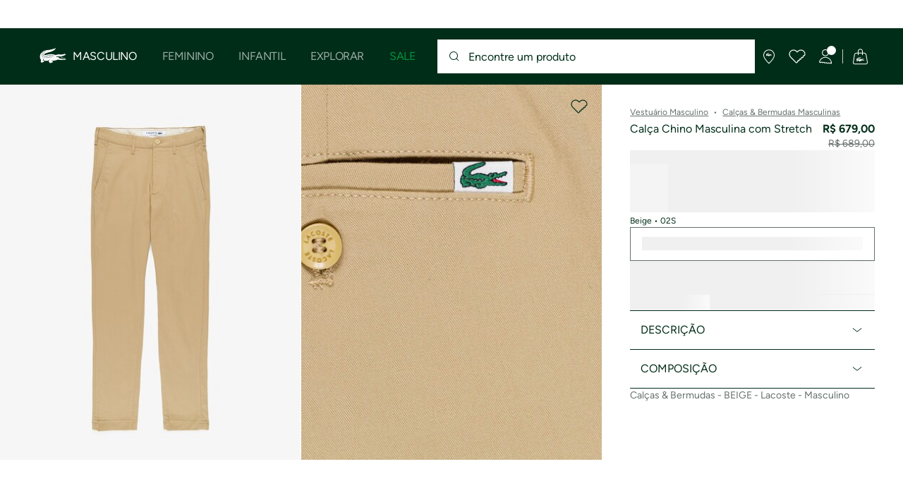

--- FILE ---
content_type: text/html;charset=UTF-8
request_url: https://www.lacoste.com/br/lacoste/masculino/vestu%C3%A1rio/calcas-bermudas/HH4650-23.html?color=02S
body_size: 27412
content:
<!DOCTYPE html>







































































<html lang="pt" prefix="og: http://ogp.me/ns#"
class="no-js  non-critical-loading partials-loading  light-header header-is-folded-down js-header-transparency"
style="--optional:&quot; (Opcional)&quot;; --header-menu-height: 0px; --search-bar-height: 0px "

data-immersive-scope="mobile-only"

>
<head>








<script>(function(w,d,s,l,i,params,defer){w[l]=w[l]||[];w[l].push({'gtm.start':
new Date().getTime(),event:'gtm.js'});var f=d.getElementsByTagName(s)[0],
j=d.createElement(s),dl=l!='dataLayer'?'&l='+l:'';j.async=!defer;j.defer=!!defer;j.src=
'https://www.googletagmanager.com/gtm.js?id='+i+dl+params;f.parentNode.insertBefore(j,f);
if(window.gtagData){var n=new Date,t=new Date;t.setTime(n.getTime()+864e5*30),document.cookie="gtagSessionId="+(window.gtagData.session_id)+";expires="+t.toGMTString()+";path=/";}
})(window,document,'script','dataLayer','GTM-PJVJS4V','', true);</script>
<noscript><iframe src="https://www.googletagmanager.com/ns.html?id=GTM-PJVJS4V"
height="0" width="0" style="display:none;visibility:hidden"></iframe></noscript>








<script>(function(w,d,s,l,i,params,defer){w[l]=w[l]||[];w[l].push({'gtm.start':
new Date().getTime(),event:'gtm.js'});var f=d.getElementsByTagName(s)[0],
j=d.createElement(s),dl=l!='dataLayer'?'&l='+l:'';j.async=!defer;j.defer=!!defer;j.src=
'https://www.lacoste.com/metrics/gtm.js?id='+i+dl+params;f.parentNode.insertBefore(j,f);
if(window.gtagData){var n=new Date,t=new Date;t.setTime(n.getTime()+864e5*30),document.cookie="gtagSessionId="+(window.gtagData.session_id)+";expires="+t.toGMTString()+";path=/";}
})(window,document,'script','dataLayer','GTM-PNVJ8F99','', true);</script>
<noscript><iframe src="https://www.lacoste.com/metrics/ns.html?id=GTM-PNVJ8F99"
height="0" width="0" style="display:none;visibility:hidden"></iframe></noscript>

























<meta charset="utf-8" />






<link rel="alternate" href="https://www.lacoste.com/ar/HH4650-23.html" hreflang="es-ar" />



<link rel="alternate" href="https://www.lacoste.com/br/lacoste/masculino/vestu%C3%A1rio/calcas-bermudas/HH4650-23.html" hreflang="pt-br" />










<link rel="canonical" href="https://www.lacoste.com/br/lacoste/masculino/vestu%C3%A1rio/calcas-bermudas/HH4650-23.html" />










<title>Calça Chino Masculina com Stretch - Calças & Bermudas Masculinas - Novidades 2026 | Lacoste</title>




<meta name="description" content="Cal&ccedil;a Chino Masculina com Stretch na loja online oficial Lacoste . ✓ Compre a nova cole&ccedil;&atilde;o 2026 e aproveite frete gr&aacute;tis &amp; devolu&ccedil;&atilde;o em toda a marca Lacoste." />





<meta name="viewport" content="width=device-width, initial-scale=1.0, minimum-scale=1.0" />





<meta name="apple-mobile-web-app-capable" content="yes" />





<meta name="theme-color" content="#ffffff" />





<meta name="msapplication-tap-highlight" content="no" />





<meta name="google-site-verification" content="oUwmx7IBI9qWigf1YpTjy4-x-jH3D-zgc72eGpOt3Es" />







<link
rel="preload"
as="image"
media="(min-width:1920px)"
href="https://imagesa1.lacoste.com/dw/image/v2/BCWL_PRD/on/demandware.static/-/Sites-master/default/dw055a86ca/HH4650_02S_24.jpg?imwidth=620&amp;impolicy=pctp&amp;imdensity=1 1x"

imagesrcset="https://imagesa1.lacoste.com/dw/image/v2/BCWL_PRD/on/demandware.static/-/Sites-master/default/dw055a86ca/HH4650_02S_24.jpg?imwidth=620&amp;impolicy=pctp&amp;imdensity=1 1x, https://imagesa1.lacoste.com/dw/image/v2/BCWL_PRD/on/demandware.static/-/Sites-master/default/dw055a86ca/HH4650_02S_24.jpg?imwidth=1220&amp;impolicy=pctp&amp;imdensity=1 2x"

fetchpriority="high"
/>

<link
rel="preload"
as="image"
media="(min-width:1501px) and (max-width: 1919px)"
href="https://imagesa1.lacoste.com/dw/image/v2/BCWL_PRD/on/demandware.static/-/Sites-master/default/dw055a86ca/HH4650_02S_24.jpg?imwidth=480&amp;impolicy=pctp&amp;imdensity=1 1x"

imagesrcset="https://imagesa1.lacoste.com/dw/image/v2/BCWL_PRD/on/demandware.static/-/Sites-master/default/dw055a86ca/HH4650_02S_24.jpg?imwidth=480&amp;impolicy=pctp&amp;imdensity=1 1x, https://imagesa1.lacoste.com/dw/image/v2/BCWL_PRD/on/demandware.static/-/Sites-master/default/dw055a86ca/HH4650_02S_24.jpg?imwidth=960&amp;impolicy=pctp&amp;imdensity=1 2x"

fetchpriority="high"
/>

<link
rel="preload"
as="image"
media="(min-width:1191px) and (max-width: 1500px)"
href="https://imagesa1.lacoste.com/dw/image/v2/BCWL_PRD/on/demandware.static/-/Sites-master/default/dw055a86ca/HH4650_02S_24.jpg?imwidth=380&amp;impolicy=pctp&amp;imdensity=1 1x"

imagesrcset="https://imagesa1.lacoste.com/dw/image/v2/BCWL_PRD/on/demandware.static/-/Sites-master/default/dw055a86ca/HH4650_02S_24.jpg?imwidth=380&amp;impolicy=pctp&amp;imdensity=1 1x, https://imagesa1.lacoste.com/dw/image/v2/BCWL_PRD/on/demandware.static/-/Sites-master/default/dw055a86ca/HH4650_02S_24.jpg?imwidth=760&amp;impolicy=pctp&amp;imdensity=1 2x"

fetchpriority="high"
/>

<link
rel="preload"
as="image"
media="(min-width:768px) and (max-width: 1190px)"
href="https://imagesa1.lacoste.com/dw/image/v2/BCWL_PRD/on/demandware.static/-/Sites-master/default/dw055a86ca/HH4650_02S_24.jpg?imwidth=760&amp;impolicy=pctp&amp;imdensity=1 1x"

imagesrcset="https://imagesa1.lacoste.com/dw/image/v2/BCWL_PRD/on/demandware.static/-/Sites-master/default/dw055a86ca/HH4650_02S_24.jpg?imwidth=760&amp;impolicy=pctp&amp;imdensity=1 1x, https://imagesa1.lacoste.com/dw/image/v2/BCWL_PRD/on/demandware.static/-/Sites-master/default/dw055a86ca/HH4650_02S_24.jpg?imwidth=1540&amp;impolicy=pctp&amp;imdensity=1 2x"

fetchpriority="high"
/>

<link
rel="preload"
as="image"
media="(min-width:375px) and (max-width: 767px)"
href="https://imagesa1.lacoste.com/dw/image/v2/BCWL_PRD/on/demandware.static/-/Sites-master/default/dw055a86ca/HH4650_02S_24.jpg?imwidth=380&amp;impolicy=pctp&amp;imdensity=1 1x"

imagesrcset="https://imagesa1.lacoste.com/dw/image/v2/BCWL_PRD/on/demandware.static/-/Sites-master/default/dw055a86ca/HH4650_02S_24.jpg?imwidth=380&amp;impolicy=pctp&amp;imdensity=1 1x, https://imagesa1.lacoste.com/dw/image/v2/BCWL_PRD/on/demandware.static/-/Sites-master/default/dw055a86ca/HH4650_02S_24.jpg?imwidth=760&amp;impolicy=pctp&amp;imdensity=1 2x"

fetchpriority="high"
/>

<link
rel="preload"
as="image"
media="(min-width:320px) and (max-width: 374px)"
href="https://imagesa1.lacoste.com/dw/image/v2/BCWL_PRD/on/demandware.static/-/Sites-master/default/dw055a86ca/HH4650_02S_24.jpg?imwidth=320&amp;impolicy=pctp&amp;imdensity=1"

fetchpriority="high"
/>







<meta property="og:type" content="product" />







<meta property="og:title" content="Cal&ccedil;a Chino Masculina com Stretch" />







<meta property="og:description" content="Cal&ccedil;a chino atemporal, para um look casual. Confeccionada em tecido com stretch, a pe&ccedil;a faz parte do guarda-roupa essencial masculino da Lacoste. Silhueta contempor&acirc;nea desenhada e pensada para atender &agrave;s nossas diferen&ccedil;as e necessidades. Dispon&iacute;vel em dois comprimentos" />







<meta property="og:url" content="https://www.lacoste.com/br/lacoste/masculino/vestu%C3%A1rio/calcas-bermudas/HH4650-23.html?color=02S" />







<meta property="og:product:price:amount" content="679.0" />







<meta property="og:product:price:currency" content="BRL" />







<meta property="og:image" content="https://imagesa1.lacoste.com/dw/image/v2/BCWL_PRD/on/demandware.static/-/Sites-master/default/dw055a86ca/HH4650_02S_24.jpg" />







<meta property="og:product:material" content="Algod&atilde;o    (98%), Elastano (2%)" />







<meta property="og:product:color" content="Beige" />







<meta property="og:product:availability" content="OOS" />


















<link rel="apple-touch-icon" href="https://static1.lacoste.com/static/on/demandware.static/Sites-BRECOM-Site/-/default/dw655b86df/img/pwa/ios/icon-512x512.png">
<link rel="apple-touch-icon" sizes="152x152" href="https://static1.lacoste.com/static/on/demandware.static/Sites-BRECOM-Site/-/default/dw9eac044b/img/pwa/ios/icon-152x152.png" />
<link rel="apple-touch-icon" sizes="192x192" href="https://static1.lacoste.com/static/on/demandware.static/Sites-BRECOM-Site/-/default/dwf0b8499c/img/pwa/ios/icon-192x192.png" />
<link rel="apple-touch-icon" sizes="512x512" href="https://static1.lacoste.com/static/on/demandware.static/Sites-BRECOM-Site/-/default/dw655b86df/img/pwa/ios/icon-512x512.png" />
<link rel="icon" type="image/png" sizes="32x32" href="https://static1.lacoste.com/static/on/demandware.static/Sites-BRECOM-Site/-/default/dw1fa5e1df/img/favicon-32x32.png" />
<link rel="icon" type="image/png" sizes="16x16" href="https://static1.lacoste.com/static/on/demandware.static/Sites-BRECOM-Site/-/default/dw752aa6d9/img/favicon-16x16.png" />










<link rel="dns-prefetch" href="//www.googletagmanager.com" />
<link rel="dns-prefetch" href="//s.go-mpulse.net" />


<link rel="preconnect" href="//imagesa1.lacoste.com" crossorigin />
<link rel="preconnect" href="//static1.lacoste.com" crossorigin />


<link rel="preload" href="https://static1.lacoste.com/static/on/demandware.static/Sites-BRECOM-Site/-/pt_BR/v1769231716788/js/framework/base/croco.js" as="script" crossorigin />
<link rel="preload" href="https://static1.lacoste.com/static/on/demandware.static/Sites-BRECOM-Site/-/pt_BR/v1769231716788/js/framework/base/config.js" as="script" crossorigin />
<link rel="preload" href="https://static1.lacoste.com/static/on/demandware.static/Sites-BRECOM-Site/-/pt_BR/v1769231716788/js/framework/base/loader.js" as="script" crossorigin />
<link rel="preload" href="https://static1.lacoste.com/static/on/demandware.static/Sites-BRECOM-Site/-/pt_BR/v1769231716788/js/framework/base/popin.js" as="script" crossorigin />
<link rel="preload" href="https://static1.lacoste.com/static/on/demandware.static/Sites-BRECOM-Site/-/pt_BR/v1769231716788/js/framework/base/mediator.js" as="script" crossorigin />


<link rel="preload" href="https://static1.lacoste.com/static/on/demandware.static/Sites-BRECOM-Site/-/pt_BR/v1769231716788/fonts/Figtree-VariableFont.woff2" as="font" type="font/woff2" crossorigin="anonymous" />




<link rel="preload" href="https://static1.lacoste.com/static/on/demandware.static/Sites-BRECOM-Site/-/pt_BR/v1769231716788/js/framework/components/search/algolia-pdp-behavior.js" as="script" crossorigin />

<link rel="preload" href="https://static1.lacoste.com/static/on/demandware.static/Sites-BRECOM-Site/-/pt_BR/v1769231716788/js/critical/pdp-critical.js" as="script" crossorigin />





<link rel="stylesheet" href="https://static1.lacoste.com/static/on/demandware.static/Sites-BRECOM-Site/-/pt_BR/v1769231716788/css/critical/critical.css" />




<link rel="stylesheet" href="https://static1.lacoste.com/static/on/demandware.static/Sites-BRECOM-Site/-/pt_BR/v1769231716788/css/critical/pdp-critical.css" />



<link rel="stylesheet" href="https://static1.lacoste.com/static/on/demandware.static/Sites-BRECOM-Site/-/pt_BR/v1769231716788/css/non-critical/non-critical.css" media="print" onload="this.media='all'; this.onload=null;" />
<noscript><link rel="stylesheet" href="https://static1.lacoste.com/static/on/demandware.static/Sites-BRECOM-Site/-/pt_BR/v1769231716788/css/non-critical/non-critical.css" /></noscript>



<link rel="stylesheet" href="https://static1.lacoste.com/static/on/demandware.static/Sites-BRECOM-Site/-/pt_BR/v1769231716788/css/non-critical/pdp-non-critical.css" media="print" onload="this.media='all'; this.onload=null;" />
<noscript><link rel="stylesheet" href="https://static1.lacoste.com/static/on/demandware.static/Sites-BRECOM-Site/-/pt_BR/v1769231716788/css/non-critical/pdp-non-critical.css" /></noscript>
















<script>
var criticalReady=function(){var a=!1,n=new Set;function r(){a=!0,n.forEach(function(a){a()}),n.clear()}return function c(){var t=1===c.arguments.length?c.arguments[0]:null;t?(n.add(t),a&&r()):(performance.mark("criticalReady_dispatch"),r())}}();
</script>







<script>window.provideResourceData=function(o){for(var w in window.Lacoste=window.Lacoste||{},o)window.Lacoste[w]=o[w]};</script>

<script itemprop="lacoste-resource" src="/on/demandware.store/Sites-BRECOM-Site/pt_BR/ResourceController-All?format=jsonp&amp;version=light&amp;callback=provideResourceData"></script>

<script src="https://static1.lacoste.com/static/on/demandware.static/Sites-BRECOM-Site/-/pt_BR/v1769231716788/js/polyfills/vh.fix.min.js"></script>







<script>if('serviceWorker' in navigator){navigator.serviceWorker.register('/on/demandware.store/Sites-BRECOM-Site/pt_BR/PwaController-UninstallServiceWorker');}</script>


<script type="module" async src="https://static1.lacoste.com/static/on/demandware.static/Sites-BRECOM-Site/-/pt_BR/v1769231716788/js/critical/critical.js"></script>







<script type="module" async src="https://static1.lacoste.com/static/on/demandware.static/Sites-BRECOM-Site/-/pt_BR/v1769231716788/js/critical/pdp-critical.js"></script>





<script>
const toucheventsClass="ontouchstart"in window||window.DocumentTouch&&document instanceof window.DocumentTouch?"touchevents":"no-touchevents",$documentElement=document.documentElement;$documentElement.classList.add(toucheventsClass),$documentElement.classList.remove("no-js"),$documentElement.classList.add("js");
</script>






<script>window.didomiConfig = {languages:{enabled:["pt"],default:"pt"}};window.gdprAppliesGlobally=true;(function(){function n(e){if(!window.frames[e]){if(document.body&&document.body.firstChild){var t=document.body;var r=document.createElement("iframe");r.style.display="none";r.name=e;r.title=e;t.insertBefore(r,t.firstChild)}
else{setTimeout(function(){n(e)},5)}}}function e(r,a,o,c,s){function e(e,t,r,n){if(typeof r!=="function"){return}if(!window[a]){window[a]=[]}var i=false;if(s){i=s(e,n,r)}if(!i){window[a].push({command:e,version:t,callback:r,parameter:n})}}e.stub=true;e.stubVersion=2;function t(n){if(!window[r]||window[r].stub!==true){return}if(!n.data){return}var i=typeof n.data==="string";var e;try{e=i?JSON.parse(n.data):n.data}catch(t){return}if(e[o]){var a=e[o];window[r](a.command,a.version,function(e,t){var r={};r[c]={returnValue:e,success:t,callId:a.callId};n.source.postMessage(i?JSON.stringify(r):r,"*")},a.parameter)}}if(typeof window[r]!=="function"){window[r]=e;if(window.addEventListener){window.addEventListener("message",t,false)}else{window.attachEvent("onmessage",t)}}}e("__tcfapi","__tcfapiBuffer","__tcfapiCall","__tcfapiReturn");n("__tcfapiLocator");(function(e,t){var r=document.createElement("link");r.rel="preconnect";r.as="script";var n=document.createElement("link");n.rel="dns-prefetch";n.as="script";var i=document.createElement("link");i.rel="preload";i.as="script";var a=document.createElement("script");a.id="spcloader";a.type="text/javascript";a["async"]=true;a.charset="utf-8";var o="https://sdk.privacy-center.org/"+e+"/loader.js?target_type=notice&target="+t;if(window.didomiConfig&&window.didomiConfig.user){var c=window.didomiConfig.user;var s=c.country;var d=c.region;if(s){o=o+"&country="+s;if(d){o=o+"&region="+d}}}r.href="https://sdk.privacy-center.org/";n.href="https://sdk.privacy-center.org/";i.href=o;a.src=o;var f=document.getElementsByTagName("script")[0];f.parentNode.insertBefore(r,f);f.parentNode.insertBefore(n,f);f.parentNode.insertBefore(i,f);f.parentNode.insertBefore(a,f)})('c4b94491-7507-4531-9592-bb109817d4ab', 'tBeeYYD2')})();</script>



<script>
var consents = [];

consents.push('select_personalized_content');

consents.push('geolocation_data');

consents.push('create_content_profile');

consents.push('improve_products');

</script>


<script>window.didomiOnReady=window.didomiOnReady||[],window.didomiOnReady.push(function(){var i="didomiConsent",e=()=>{var e=window.Didomi&&consents.every(i=>window.Didomi.getUserConsentStatusForPurpose(i)),o=new Date,t=new Date;t.setTime(o.getTime()+864e5*(e?365:30)),document.cookie=i+"="+encodeURIComponent(e)+";expires="+t.toGMTString()+";path=/",document.cookie="didomiPurposes="+encodeURIComponent(window.didomiState?window.didomiState.didomiPurposesConsent:"")+";expires="+t.toGMTString()+";path=/",e||document.cookie.split(";").forEach(function(i){if(0===i.trim().indexOf("dwac")){var e=i.trim().split("=")[0];document.cookie=e+'=; expires=Thu, 01 Jan 1970 00:00:00 UTC; path=/;'}}),requestAnimationFrame(()=>{fetch(`/on/demandware.store/Sites-BRECOM-Site/pt_BR/Analytics-SetCookieConsent?consent=`+!!e)})};document.cookie.match(RegExp(i+"=[^;]+","i"))||e(),window.didomiEventListeners.push({event:"consent.changed",listener:function(){e()}})});</script>









<script defer type="module" src="https://static1.lacoste.com/static/on/demandware.static/Sites-BRECOM-Site/-/pt_BR/v1769231716788/js/non-critical/non-critical.js"></script>






<script defer type="module" src="https://static1.lacoste.com/static/on/demandware.static/Sites-BRECOM-Site/-/pt_BR/v1769231716788/js/non-critical/pdp-non-critical.js"></script>

















<script>window.dyInit=function(e){if(window.DY&&window.DY.recommendationContext)return!1;window.DY=window.DY||{},DY.recommendationContext=e;var dySectionId = '8771271'; var n=document.createElement("script");n.defer=1,n.src="//cdn.dynamicyield.com/api/" + dySectionId + "/api_dynamic.js";var d=document.createElement("script");d.defer=1,d.src="//cdn.dynamicyield.com/api/" + dySectionId + "/api_static.js",document.querySelector("head").appendChild(n),document.querySelector("head").appendChild(d)};</script>



<script>window.DY = window.DY || {}; window.DY.userActiveConsent = {accepted: false};</script>

<script defer src="/on/demandware.store/Sites-BRECOM-Site/pt_BR/ContextController-GetDynamicYieldData?pid=3617071010486&amp;type=product&amp;format=jsonp&amp;callback=dyInit"></script>












<script type="text/javascript">
window.a11y = {
labels: {"NAV.PREVIOUS":"Back to the previous menu","POPIN.CLOSE_NOTIFICATION":"Fechar esta notificação e adicionar ao carrinho","POPIN.CLOSE_GENERIC":"Fechar","POPIN.CLOSE_MENU":"Close the menu","POPIN.CLOSE_ZOOM":"Close the zoom window","FILTERS.SELECT_COLOR":"Select this color","FILTERS.SELECTED_COLOR":"Selected color","FILTERS.SELECT":"Select","FILTERS.SELECTED":"Selected","PRICES.SALES_PRICE":"Preço após desconto: {0}","PRICES.STANDARD_PRICE":"Preço original antes do desconto: {0}","SEARCH.FILTER_GROUP":"{0} Grupo de filtros","SEARCH.SORT_GROUP":"Ordenar os resultados","GALLERY_PDP.GALLERY_PAGINATION":"Imagem {0} de {1}","PDP.COLOR_SELECTOR":"Lista de variações","PDP.COLOR_SELECTED":"selecionado","PDP.MORE_VARIATIONS":"Ver {0} variações adicionais"}
};
</script>

<script type="text/javascript">//<!--
/* <![CDATA[ (head-active_data.js) */
var dw = (window.dw || {});
dw.ac = {
    _analytics: null,
    _events: [],
    _category: "",
    _searchData: "",
    _anact: "",
    _anact_nohit_tag: "",
    _analytics_enabled: "true",
    _timeZone: "America/Sao_Paulo",
    _capture: function(configs) {
        if (Object.prototype.toString.call(configs) === "[object Array]") {
            configs.forEach(captureObject);
            return;
        }
        dw.ac._events.push(configs);
    },
	capture: function() { 
		dw.ac._capture(arguments);
		// send to CQ as well:
		if (window.CQuotient) {
			window.CQuotient.trackEventsFromAC(arguments);
		}
	},
    EV_PRD_SEARCHHIT: "searchhit",
    EV_PRD_DETAIL: "detail",
    EV_PRD_RECOMMENDATION: "recommendation",
    EV_PRD_SETPRODUCT: "setproduct",
    applyContext: function(context) {
        if (typeof context === "object" && context.hasOwnProperty("category")) {
        	dw.ac._category = context.category;
        }
        if (typeof context === "object" && context.hasOwnProperty("searchData")) {
        	dw.ac._searchData = context.searchData;
        }
    },
    setDWAnalytics: function(analytics) {
        dw.ac._analytics = analytics;
    },
    eventsIsEmpty: function() {
        return 0 == dw.ac._events.length;
    }
};
/* ]]> */
// -->
</script>
<script type="text/javascript">//<!--
/* <![CDATA[ (head-cquotient.js) */
var CQuotient = window.CQuotient = {};
CQuotient.clientId = 'aaqm-BRECOM';
CQuotient.realm = 'BCWL';
CQuotient.siteId = 'BRECOM';
CQuotient.instanceType = 'prd';
CQuotient.locale = 'pt_BR';
CQuotient.fbPixelId = '__UNKNOWN__';
CQuotient.activities = [];
CQuotient.cqcid='';
CQuotient.cquid='';
CQuotient.cqeid='';
CQuotient.cqlid='';
CQuotient.apiHost='api.cquotient.com';
/* Turn this on to test against Staging Einstein */
/* CQuotient.useTest= true; */
CQuotient.useTest = ('true' === 'false');
CQuotient.initFromCookies = function () {
	var ca = document.cookie.split(';');
	for(var i=0;i < ca.length;i++) {
	  var c = ca[i];
	  while (c.charAt(0)==' ') c = c.substring(1,c.length);
	  if (c.indexOf('cqcid=') == 0) {
		CQuotient.cqcid=c.substring('cqcid='.length,c.length);
	  } else if (c.indexOf('cquid=') == 0) {
		  var value = c.substring('cquid='.length,c.length);
		  if (value) {
		  	var split_value = value.split("|", 3);
		  	if (split_value.length > 0) {
			  CQuotient.cquid=split_value[0];
		  	}
		  	if (split_value.length > 1) {
			  CQuotient.cqeid=split_value[1];
		  	}
		  	if (split_value.length > 2) {
			  CQuotient.cqlid=split_value[2];
		  	}
		  }
	  }
	}
}
CQuotient.getCQCookieId = function () {
	if(window.CQuotient.cqcid == '')
		window.CQuotient.initFromCookies();
	return window.CQuotient.cqcid;
};
CQuotient.getCQUserId = function () {
	if(window.CQuotient.cquid == '')
		window.CQuotient.initFromCookies();
	return window.CQuotient.cquid;
};
CQuotient.getCQHashedEmail = function () {
	if(window.CQuotient.cqeid == '')
		window.CQuotient.initFromCookies();
	return window.CQuotient.cqeid;
};
CQuotient.getCQHashedLogin = function () {
	if(window.CQuotient.cqlid == '')
		window.CQuotient.initFromCookies();
	return window.CQuotient.cqlid;
};
CQuotient.trackEventsFromAC = function (/* Object or Array */ events) {
try {
	if (Object.prototype.toString.call(events) === "[object Array]") {
		events.forEach(_trackASingleCQEvent);
	} else {
		CQuotient._trackASingleCQEvent(events);
	}
} catch(err) {}
};
CQuotient._trackASingleCQEvent = function ( /* Object */ event) {
	if (event && event.id) {
		if (event.type === dw.ac.EV_PRD_DETAIL) {
			CQuotient.trackViewProduct( {id:'', alt_id: event.id, type: 'raw_sku'} );
		} // not handling the other dw.ac.* events currently
	}
};
CQuotient.trackViewProduct = function(/* Object */ cqParamData){
	var cq_params = {};
	cq_params.cookieId = CQuotient.getCQCookieId();
	cq_params.userId = CQuotient.getCQUserId();
	cq_params.emailId = CQuotient.getCQHashedEmail();
	cq_params.loginId = CQuotient.getCQHashedLogin();
	cq_params.product = cqParamData.product;
	cq_params.realm = cqParamData.realm;
	cq_params.siteId = cqParamData.siteId;
	cq_params.instanceType = cqParamData.instanceType;
	cq_params.locale = CQuotient.locale;
	
	if(CQuotient.sendActivity) {
		CQuotient.sendActivity(CQuotient.clientId, 'viewProduct', cq_params);
	} else {
		CQuotient.activities.push({activityType: 'viewProduct', parameters: cq_params});
	}
};
/* ]]> */
// -->
</script>









<script>
function deepCopy(e){if("object"!=typeof e||null===e)return e;let r,n;if(e instanceof Array){let t;for(r=[],n=0,t=e.length;n<t;n++)r[n]=deepCopy(e[n]);return r}for(n in r={},e)e.hasOwnProperty(n)&&(r[n]=deepCopy(e[n]));return r}
function sendDatalayerEvent(e){window.dataLayer=window.dataLayer||[],window.dataLayer.push(e),window.Lacoste&&window.Lacoste.siteprefs&&window.Lacoste.siteprefs.IS_DEV_MODE&&console.log("%c[***TRACKING***]","color: #b70e60; font-weight: bold",e)}
</script>
















































<script type="text/javascript">
const pageViewData = {};

Object.assign(pageViewData, {"page_data":{"environment":"prod","country":"BR","language":"pt","name":"Calça Chino Masculina com Stretch","category":"product","subcategory":"Lacoste_Men_Clothing_Pants"}});
Object.assign(pageViewData, {"user_data":{"user_type":"guest","login_status":false}});
const serverSideTrackingUrls = {};
Object.assign(serverSideTrackingUrls, {"sendSelectItemEventUrl":"/on/demandware.store/Sites-BRECOM-Site/pt_BR/Context-SendSelectItemEvent?type=product&id=HH4650-23-02S","sendKleepTrackingUrl":"/on/demandware.store/Sites-BRECOM-Site/pt_BR/Kleep-SendTracking"});
window.serverSideTrackingUrls = serverSideTrackingUrls;

sendDatalayerEvent({'event': 'page_view', ...pageViewData});
window.pageViewData = deepCopy(pageViewData);
</script>


















































<script>
sendDatalayerEvent({"event":"view_item","ecommerce":{"value":679,"currency":"BRL","items":[{"index":1,"item_id":"HH4650-23-02S","item_name":"Calça Chino Masculina com Stretch","item_category":"SPW","item_category2":"T","item_category3":"MAN","item_category4":"TROUSERS","item_variant":"02S","size_availability":0,"item_list_id":"HH4650-23-02S","item_list_name":"product","price":679,"full_price":689,"discount":10,"currency":"BRL"}]}});
</script>


















<style>
.tile-swatches-disabled--hidden {display: none !important;}

</style>



<script>(window.BOOMR_mq=window.BOOMR_mq||[]).push(["addVar",{"rua.upush":"false","rua.cpush":"false","rua.upre":"false","rua.cpre":"false","rua.uprl":"false","rua.cprl":"false","rua.cprf":"false","rua.trans":"SJ-f6e6d746-b655-4497-9714-1550e6b661f6","rua.cook":"false","rua.ims":"false","rua.ufprl":"false","rua.cfprl":"false","rua.isuxp":"false","rua.texp":"norulematch","rua.ceh":"false","rua.ueh":"false","rua.ieh.st":"0"}]);</script>
                              <script>!function(e){var n="https://s.go-mpulse.net/boomerang/";if("False"=="True")e.BOOMR_config=e.BOOMR_config||{},e.BOOMR_config.PageParams=e.BOOMR_config.PageParams||{},e.BOOMR_config.PageParams.pci=!0,n="https://s2.go-mpulse.net/boomerang/";if(window.BOOMR_API_key="RM58L-XX742-PYGAX-LWS3F-XDSUD",function(){function e(){if(!r){var e=document.createElement("script");e.id="boomr-scr-as",e.src=window.BOOMR.url,e.async=!0,o.appendChild(e),r=!0}}function t(e){r=!0;var n,t,a,i,d=document,O=window;if(window.BOOMR.snippetMethod=e?"if":"i",t=function(e,n){var t=d.createElement("script");t.id=n||"boomr-if-as",t.src=window.BOOMR.url,BOOMR_lstart=(new Date).getTime(),e=e||d.body,e.appendChild(t)},!window.addEventListener&&window.attachEvent&&navigator.userAgent.match(/MSIE [67]\./))return window.BOOMR.snippetMethod="s",void t(o,"boomr-async");a=document.createElement("IFRAME"),a.src="about:blank",a.title="",a.role="presentation",a.loading="eager",i=(a.frameElement||a).style,i.width=0,i.height=0,i.border=0,i.display="none",o.appendChild(a);try{O=a.contentWindow,d=O.document.open()}catch(_){n=document.domain,a.src="javascript:var d=document.open();d.domain='"+n+"';void 0;",O=a.contentWindow,d=O.document.open()}if(n)d._boomrl=function(){this.domain=n,t()},d.write("<bo"+"dy onload='document._boomrl();'>");else if(O._boomrl=function(){t()},O.addEventListener)O.addEventListener("load",O._boomrl,!1);else if(O.attachEvent)O.attachEvent("onload",O._boomrl);d.close()}function a(e){window.BOOMR_onload=e&&e.timeStamp||(new Date).getTime()}if(!window.BOOMR||!window.BOOMR.version&&!window.BOOMR.snippetExecuted){window.BOOMR=window.BOOMR||{},window.BOOMR.snippetStart=(new Date).getTime(),window.BOOMR.snippetExecuted=!0,window.BOOMR.snippetVersion=14,window.BOOMR.url=n+"RM58L-XX742-PYGAX-LWS3F-XDSUD";var i=document.currentScript||document.getElementsByTagName("script")[0],o=i.parentNode,r=!1,d=document.createElement("link");if(d.relList&&"function"==typeof d.relList.supports&&d.relList.supports("preload")&&"as"in d)window.BOOMR.snippetMethod="p",d.href=window.BOOMR.url,d.rel="preload",d.as="script",d.addEventListener("load",e),d.addEventListener("error",function(){t(!0)}),setTimeout(function(){if(!r)t(!0)},3e3),BOOMR_lstart=(new Date).getTime(),o.appendChild(d);else t(!1);if(window.addEventListener)window.addEventListener("load",a,!1);else if(window.attachEvent)window.attachEvent("onload",a)}}(),"".length>0)if(e&&"performance"in e&&e.performance&&"function"==typeof e.performance.setResourceTimingBufferSize)e.performance.setResourceTimingBufferSize();!function(){if(BOOMR=e.BOOMR||{},BOOMR.plugins=BOOMR.plugins||{},!BOOMR.plugins.AK){var n="false"=="true"?1:0,t="",a="cj2xzpqx2w5mu2lvsmmq-f-04d3c2dde-clientnsv4-s.akamaihd.net",i="false"=="true"?2:1,o={"ak.v":"39","ak.cp":"922395","ak.ai":parseInt("235280",10),"ak.ol":"0","ak.cr":9,"ak.ipv":4,"ak.proto":"h2","ak.rid":"412f79af","ak.r":51095,"ak.a2":n,"ak.m":"dsca","ak.n":"essl","ak.bpcip":"18.117.124.0","ak.cport":33804,"ak.gh":"23.215.214.234","ak.quicv":"","ak.tlsv":"tls1.3","ak.0rtt":"","ak.0rtt.ed":"","ak.csrc":"-","ak.acc":"","ak.t":"1769313049","ak.ak":"hOBiQwZUYzCg5VSAfCLimQ==JEMjTBCyZ/2UfaWf3prz2f15u3nQzi9guOW5quBTH2FHpsJdYxFp3Ak/qO/[base64]","ak.pv":"738","ak.dpoabenc":"","ak.tf":i};if(""!==t)o["ak.ruds"]=t;var r={i:!1,av:function(n){var t="http.initiator";if(n&&(!n[t]||"spa_hard"===n[t]))o["ak.feo"]=void 0!==e.aFeoApplied?1:0,BOOMR.addVar(o)},rv:function(){var e=["ak.bpcip","ak.cport","ak.cr","ak.csrc","ak.gh","ak.ipv","ak.m","ak.n","ak.ol","ak.proto","ak.quicv","ak.tlsv","ak.0rtt","ak.0rtt.ed","ak.r","ak.acc","ak.t","ak.tf"];BOOMR.removeVar(e)}};BOOMR.plugins.AK={akVars:o,akDNSPreFetchDomain:a,init:function(){if(!r.i){var e=BOOMR.subscribe;e("before_beacon",r.av,null,null),e("onbeacon",r.rv,null,null),r.i=!0}return this},is_complete:function(){return!0}}}}()}(window);</script></head>
<body>


<script>!function(){var t=document.documentElement.offsetWidth?window.innerWidth-document.documentElement.offsetWidth:0;document.documentElement.style.setProperty('--scrollbar-width',t+'px')}();</script>


<script>performance.mark('body_start');</script>






<ul class="skip-links l-padding--small padding-1 font-medium" tabindex="-1">

<li class="">
<a href="#main-content" class="skip-link l-inline-block" role="button">
Ir para conteúdo
</a>
</li>

<li class="no-tab no-mob">
<a href="#main-menu" class="skip-link l-inline-block" role="button">
ir para o menu
</a>
</li>

<li class="">
<a href="#search-input" class="skip-link l-inline-block" role="button">
ir para o painel de pesquisa
</a>
</li>

<li class="">
<a href="#menu-icons" class="skip-link l-inline-block" role="button">
Ir para o menu de cliente
</a>
</li>

</ul>







    
	 


	


















































<script>document.documentElement.style.setProperty('--top-banner-height', '40px');</script>
<div class="js-top-banner top-banner l-fixed l-no-top" aria-labelledby="top-banner-heading">
<h2 id="top-banner-heading" class="visually-hidden">Banners de informa&ccedil;&atilde;o</h2>

<button
aria-label="Banner anterior"
class="js-top-banner-arrow js-top-banner-prev top-banner-arrow l-absolute flex flex--centered l-fill-height cell-2 cell-m-3 text-white above">






<svg role="presentation"
class="icon-svg  large-icon"



>
<use xmlns:xlink="http://www.w3.org/1999/xlink" xlink:href="/on/demandware.static/Sites-BRECOM-Site/-/pt_BR/v1769231716788/img/svg/non-critical.svg#icon-chevron-left"></use>
</svg>



</button>

















































<div
class="js-top-banner-container grid l-overlay padding-2 padding-m-3 flex flex--align-center fade-out text-center font-medium bg-white text-primary"
id="Dynamic_Top_Banner_HP_Message2_BR"
data-theme="text-primary"

>
<div class="js-top-banner-wrapper js-top-banner-tracking l-fill-width l-fill-height l-relative l-overflow-hidden" data-tracking-data="{&quot;creative_name&quot;:&quot;TopBanner&quot;,&quot;creative_slot&quot;:&quot;HP2&quot;,&quot;promotion_id&quot;:&quot;TopBannerHP2&quot;,&quot;promotion_name&quot;:&quot;CTA&quot;}" data-id="Dynamic_Top_Banner_HP_Message2_BR">
<div class="js-top-banner-scroll l-absolute banner-content flex flex--centered nowrap l-flex-nowrap inline-markdown-wrapper above">








<svg role="presentation"
class="icon-svg l-hmargin--small"



>
<use xmlns:xlink="http://www.w3.org/1999/xlink" xlink:href="/on/demandware.static/Sites-BRECOM-Site/-/pt_BR/v1769231716788/img/svg/non-critical.svg#icon-discount"></use>
</svg>




<div><p>FRETE GRÁTIS PARA TODO O BRASIL - <a href="//www.lacoste.com/br/lacoste/ofertas-exclusivas/" class="js-markdown-link reverse-link">Confira as regras de acordo com sua região</a></p></div>
</div>
</div>
</div>


















































<div
class="js-top-banner-container grid l-overlay padding-2 padding-m-3 flex flex--align-center fade-out text-center font-medium bg-white text-primary"
id="Dynamic_Top_Banner_HP_Message2_BR2"
data-theme="text-primary"

>
<div class="js-top-banner-wrapper js-top-banner-tracking l-fill-width l-fill-height l-relative l-overflow-hidden" data-tracking-data="{&quot;creative_name&quot;:&quot;TopBanner&quot;,&quot;creative_slot&quot;:&quot;HP2&quot;,&quot;promotion_id&quot;:&quot;TopBannerHP2&quot;,&quot;promotion_name&quot;:&quot;CTA&quot;}" data-id="Dynamic_Top_Banner_HP_Message2_BR2">
<div class="js-top-banner-scroll l-absolute banner-content flex flex--centered nowrap l-flex-nowrap inline-markdown-wrapper above">








<svg role="presentation"
class="icon-svg l-hmargin--small"



>
<use xmlns:xlink="http://www.w3.org/1999/xlink" xlink:href="/on/demandware.static/Sites-BRECOM-Site/-/pt_BR/v1769231716788/img/svg/non-critical.svg#icon-discount"></use>
</svg>




<div><p>Você tem 10% de cashback em todas as suas compras. Utilize o cupom enviado e aproveite nas próximas oportunidades.</p></div>
</div>
</div>
</div>


















































<div
class="js-top-banner-container grid l-overlay padding-2 padding-m-3 flex flex--align-center fade-out text-center font-medium bg-white text-primary"
id="Dynamic_Top_Banner_HP_Message2_BR3"
data-theme="text-primary"

>
<div class="js-top-banner-wrapper js-top-banner-tracking l-fill-width l-fill-height l-relative l-overflow-hidden" data-tracking-data="{&quot;creative_name&quot;:&quot;TopBanner&quot;,&quot;creative_slot&quot;:&quot;HP2&quot;,&quot;promotion_id&quot;:&quot;TopBannerHP2&quot;,&quot;promotion_name&quot;:&quot;CTA&quot;}" data-id="Dynamic_Top_Banner_HP_Message2_BR3">
<div class="js-top-banner-scroll l-absolute banner-content flex flex--centered nowrap l-flex-nowrap inline-markdown-wrapper above">








<svg role="presentation"
class="icon-svg l-hmargin--small"



>
<use xmlns:xlink="http://www.w3.org/1999/xlink" xlink:href="/on/demandware.static/Sites-BRECOM-Site/-/pt_BR/v1769231716788/img/svg/non-critical.svg#icon-loyalty"></use>
</svg>




<div><p>Finalize sua compra utilizando o meio de pagamento PIX e ganhe mais 5% de desconto!</p></div>
</div>
</div>
</div>




<button
aria-label="Pr&oacute;ximo banner"
class="js-top-banner-arrow js-top-banner-next top-banner-arrow top-banner--next l-absolute flex flex--centered l-fill-height cell-2 cell-m-3 text-white above">






<svg role="presentation"
class="icon-svg  large-icon"



>
<use xmlns:xlink="http://www.w3.org/1999/xlink" xlink:href="/on/demandware.static/Sites-BRECOM-Site/-/pt_BR/v1769231716788/img/svg/non-critical.svg#icon-chevron-right"></use>
</svg>



</button>

</div>

 
	




















































<header role="banner" class="headerrefit padding-d-1 flex flex--align-center js-header">
<div class="headerrefit-logo logo">














































<a class="l-block checkout-v1-logo " href="/br/">







<svg role="presentation"
class="icon-svg icon-logo-crocodile"


viewBox="0 0 50 23"
>
<use xmlns:xlink="http://www.w3.org/1999/xlink" xlink:href="/on/demandware.static/Sites-BRECOM-Site/-/pt_BR/v1769231716788/img/svg/critical.svg#icon-crocodile"></use>
</svg>




</a>
</div>



<button
class="js-burger-button headerrefit-burger no-desk burger flex cursor-pointer "
type="button" aria-label="Abrir menu principal"
data-aria-open-label="Abrir menu principal"
data-aria-close-label="Fechar menu principal">
<span class="burger-box flex l-relative">
<span class="burger-inner l-block"></span>
</span>
</button>

<nav class="headerrefit-nav js-menu-main" id="main-menu" tabindex="-1">























































<div data-menu="Lacoste_Men"
class="js-nav-cookie mt-horizontal-scroll l-overflow-without-scrollbar header-collapsing-nav-wrapper l-display-grid">
<ul role="menubar" id="js-main-nav" class="main-nav flex flex--align-center"
aria-label="Navega&ccedil;&atilde;o principal">


<li
class="js-submenu-disclosure main-nav-item flex flex--align-center flex-mt--align-self-end is-active">





















<a
class="main-nav-link font-d-medium d-upper-case font-large flex flex--align-center has-submenu"
href="//www.lacoste.com/br/masculino.html"







data-area='header level 1' data-id='Lacoste_Men'
>
Masculino
</a>




<button
class="js-primary-disclosure-trigger main-nav-button font-d-medium d-upper-case font-large flex flex--align-center"
aria-haspopup="true" aria-expanded="true"
aria-label="Abrir Masculino submenu"
aria-controls="submenu-Lacoste_Men"  data-area="header level 1"
data-id="Lacoste_Men">
<span aria-hidden="true" class="d-visually-hidden">
Masculino
</span>






<svg role="presentation"
class="icon-svg main-nav-chevron medium-icon"
aria-hidden="true"


>
<use xmlns:xlink="http://www.w3.org/1999/xlink" xlink:href="/on/demandware.static/Sites-BRECOM-Site/-/pt_BR/v1769231716788/img/svg/non-critical.svg#icon-chevron-down"></use>
</svg>



</button>
<div data-scroll-mask-viewport="desktopOnly" id="submenu-Lacoste_Men"
class="js-nav-scrolltop-on-open js-horizontal-scroll-mask nav-submenu horizontal-scroll-mask">
<ul role="menu"
aria-label="Submenu Masculino"
class="js-nav-submenu-scroller js-nav-level-2 js-scroller horizontal-scroll-mask-scroller l-overflow-without-scrollbar nav-submenu-list flex flex--align-center font-medium">

<li class="nav-submenu-item nav-submenu-item--home flex flex--align-center no-desk">


















<a
class="nav-submenu-button font-d-medium flex font-bold flex--align-center"
href="//www.lacoste.com/br/masculino.html"







data-area='header level 1' data-id='Lacoste_Men'
>
In&iacute;cio
</a>


</li>







<li
class="js-panel-disclosure nav-submenu-item flex flex--align-center">

<button data-area="header level 2" data-id="Lacoste_Men_New_In"
aria-haspopup="true" aria-expanded="false"
data-aria-open-label="Abrir Masculino/Novidades submenu"
data-aria-close-label="Fechar Masculino/Novidades submenu" aria-label="Abrir Masculino/Novidades submenu"
aria-controls="panel-Lacoste_Men_New_In" 
class="js-primary-disclosure-trigger nav-submenu-button font-d-medium upper-case d-upper-case flex font-bold flex--align-center">
<span aria-hidden="true" class="m-white-space-wrap text-m-left">
Novidades</span>
<span class="nav-submenu-chevron flex flex--align-center">






<svg role="presentation"
class="icon-svg  medium-icon"
aria-hidden="true"


>
<use xmlns:xlink="http://www.w3.org/1999/xlink" xlink:href="/on/demandware.static/Sites-BRECOM-Site/-/pt_BR/v1769231716788/img/svg/non-critical.svg#icon-chevron-down"></use>
</svg>



</span>
</button>
<section role="menu"
aria-label="Submenu Masculino/Novidades"
id="panel-Lacoste_Men_New_In"
class="js-nav-scrolltop-on-open nav-panel font-medium">
<button class="nav-panel-close-button" aria-haspopup="true"
aria-expanded="false" aria-controls="panel-Lacoste_Men_New_In"
aria-label="Fechar Masculino/Novidades submenu">
<span aria-hidden="true" class="nav-panel-back-icon">






<svg role="presentation"
class="icon-svg nav-panel-arrow-svg xlarge-icon"
aria-hidden="true"


>
<use xmlns:xlink="http://www.w3.org/1999/xlink" xlink:href="/on/demandware.static/Sites-BRECOM-Site/-/pt_BR/v1769231716788/img/svg/non-critical.svg#icon-back-arrow"></use>
</svg>



</span>
<span aria-hidden="true" class="nav-panel-back-prev-category-label">
Masculino&nbsp;/&nbsp;
</span>
<span aria-hidden="true" class="nav-panel-back-category-label">
Novidades
</span>
</button>


<ul class="nav-panel-column custom-scrollbar nav-panel-column--tags">

<li class="js-tag-item nav-panel-item flex flex--align-center"


>



















<a
class="nav-panel-tag-link font-medium upper-case flex flex--align-center"
href="/br/lacoste/masculino/novidades/"




data-type="category"


data-area='header thematics' data-id='Lacoste_Men_New_In'
>
Todas as novidades masculinas
</a>


</li>

</ul>




<ul class="nav-panel-column nav-panel-column--children l-overflow-without-scrollbar">


<li class="js-check-online nav-panel-item flex flex--align-center"  >


















<a
class="nav-panel-link font-medium"
href="//www.lacoste.com/br/lacoste/masculino/novidades/vestu%C3%A1rio/"







data-area='header level 3' data-id='Lacoste_Men_New_In_Clothing'
>
Vestu&aacute;rio
</a>


</li>


<li class="js-check-online nav-panel-item flex flex--align-center"  >


















<a
class="nav-panel-link font-medium"
href="//www.lacoste.com/br/lacoste/masculino/novidades/calcados/"







data-area='header level 3' data-id='Lacoste_Men_New_In_Shoes'
>
Cal&ccedil;ados
</a>


</li>


<li class="js-check-online nav-panel-item flex flex--align-center"  >


















<a
class="nav-panel-link font-medium"
href="//www.lacoste.com/br/lacoste/masculino/novidades/acess%C3%B3rios/"







data-area='header level 3' data-id='Lacoste_Men_New_In_Accessories'
>
Acess&oacute;rios
</a>


</li>

</ul>








































<a class="js-select-promotion nav-panel-column nav-panel-column--push-image js-check-online js-push-menu-element  "
href="/br/lacoste/masculino/novidades/"




data-type="category"

  data-area='header promotion' data-id=Dynamic_Menu_Push_Lacoste_Men_New_In>









<div class=" nav-panel-push-image-wrapper l-aspect-ratio-mt--1 l-relative js-loading-skeleton image-skeleton">
<picture class="pict img-cover img-cover--center image-skeleton">



<source media="(min-width:1920px)" srcset="//imagesa1.lacoste.com/dw/image/v2/BCWL_PRD/on/demandware.static/-/Library-Sites-LacosteContent/pt_BR/dwf45c6112/Menu/push-menu-desk-10.jpg?imwidth=1080&amp;impolicy=custom&amp;imdensity=1 1x, //imagesa1.lacoste.com/dw/image/v2/BCWL_PRD/on/demandware.static/-/Library-Sites-LacosteContent/pt_BR/dwf45c6112/Menu/push-menu-desk-10.jpg?imwidth=2160&amp;impolicy=custom&amp;imdensity=1 2x">



<source media="(min-width:1501px)" srcset="//imagesa1.lacoste.com/dw/image/v2/BCWL_PRD/on/demandware.static/-/Library-Sites-LacosteContent/pt_BR/dwf45c6112/Menu/push-menu-desk-10.jpg?imwidth=840&amp;impolicy=custom&amp;imdensity=1 1x, //imagesa1.lacoste.com/dw/image/v2/BCWL_PRD/on/demandware.static/-/Library-Sites-LacosteContent/pt_BR/dwf45c6112/Menu/push-menu-desk-10.jpg?imwidth=1680&amp;impolicy=custom&amp;imdensity=1 2x">



<source media="(min-width:1191px)" srcset="//imagesa1.lacoste.com/dw/image/v2/BCWL_PRD/on/demandware.static/-/Library-Sites-LacosteContent/pt_BR/dwf45c6112/Menu/push-menu-desk-10.jpg?imwidth=660&amp;impolicy=custom&amp;imdensity=1 1x, //imagesa1.lacoste.com/dw/image/v2/BCWL_PRD/on/demandware.static/-/Library-Sites-LacosteContent/pt_BR/dwf45c6112/Menu/push-menu-desk-10.jpg?imwidth=1340&amp;impolicy=custom&amp;imdensity=1 2x">



<source media="(min-width:768px)" srcset="//imagesa1.lacoste.com/dw/image/v2/BCWL_PRD/on/demandware.static/-/Library-Sites-LacosteContent/pt_BR/dwf45c6112/Menu/push-menu-desk-10.jpg?imwidth=760&amp;impolicy=custom&amp;imdensity=1 1x, //imagesa1.lacoste.com/dw/image/v2/BCWL_PRD/on/demandware.static/-/Library-Sites-LacosteContent/pt_BR/dwf45c6112/Menu/push-menu-desk-10.jpg?imwidth=1540&amp;impolicy=custom&amp;imdensity=1 2x">



<source media="(min-width:375px)" srcset="//imagesa1.lacoste.com/dw/image/v2/BCWL_PRD/on/demandware.static/-/Library-Sites-LacosteContent/pt_BR/dwf45c6112/Menu/push-menu-desk-10.jpg?imwidth=380&amp;impolicy=custom&amp;imdensity=1 1x, //imagesa1.lacoste.com/dw/image/v2/BCWL_PRD/on/demandware.static/-/Library-Sites-LacosteContent/pt_BR/dwf45c6112/Menu/push-menu-desk-10.jpg?imwidth=760&amp;impolicy=custom&amp;imdensity=1 2x">





<img

loading="lazy"

alt="Todas as novidades"
width="100%"
height="auto"

src="//imagesa1.lacoste.com/dw/image/v2/BCWL_PRD/on/demandware.static/-/Library-Sites-LacosteContent/pt_BR/dwf45c6112/Menu/push-menu-desk-10.jpg?imwidth=320&amp;impolicy=custom&amp;imdensity=1"


class="img-cover img-cover--center image-skeleton"




/>

</picture>
</div>


<span class="nav-panel-push-link font-medium upper-case">
Todas as novidades
</span>

</a>







</section>
<button class="nav-panel-overlay" aria-haspopup="true"
aria-label="Fechar Masculino/Novidades submenu" aria-expanded="false"
aria-controls="panel-Lacoste_Men_New_In">
</button>

</li>







<li
class="js-panel-disclosure nav-submenu-item flex flex--align-center">

<button data-area="header level 2" data-id="Lacoste_Men_Sale_BR"
aria-haspopup="true" aria-expanded="false"
data-aria-open-label="Abrir Masculino/Sale submenu"
data-aria-close-label="Fechar Masculino/Sale submenu" aria-label="Abrir Masculino/Sale submenu"
aria-controls="panel-Lacoste_Men_Sale_BR" style=color:#09D458
class="js-primary-disclosure-trigger nav-submenu-button font-d-medium upper-case d-upper-case flex font-bold flex--align-center">
<span aria-hidden="true" class="m-white-space-wrap text-m-left">
Sale</span>
<span class="nav-submenu-chevron flex flex--align-center">






<svg role="presentation"
class="icon-svg  medium-icon"
aria-hidden="true"


>
<use xmlns:xlink="http://www.w3.org/1999/xlink" xlink:href="/on/demandware.static/Sites-BRECOM-Site/-/pt_BR/v1769231716788/img/svg/non-critical.svg#icon-chevron-down"></use>
</svg>



</span>
</button>
<section role="menu"
aria-label="Submenu Masculino/Sale"
id="panel-Lacoste_Men_Sale_BR"
class="js-nav-scrolltop-on-open nav-panel font-medium">
<button class="nav-panel-close-button" aria-haspopup="true"
aria-expanded="false" aria-controls="panel-Lacoste_Men_Sale_BR"
aria-label="Fechar Masculino/Sale submenu">
<span aria-hidden="true" class="nav-panel-back-icon">






<svg role="presentation"
class="icon-svg nav-panel-arrow-svg xlarge-icon"
aria-hidden="true"


>
<use xmlns:xlink="http://www.w3.org/1999/xlink" xlink:href="/on/demandware.static/Sites-BRECOM-Site/-/pt_BR/v1769231716788/img/svg/non-critical.svg#icon-back-arrow"></use>
</svg>



</span>
<span aria-hidden="true" class="nav-panel-back-prev-category-label">
Masculino&nbsp;/&nbsp;
</span>
<span aria-hidden="true" class="nav-panel-back-category-label">
Sale
</span>
</button>


<ul class="nav-panel-column custom-scrollbar nav-panel-column--tags">

<li class="js-tag-item nav-panel-item flex flex--align-center"


>



















<a
class="nav-panel-tag-link font-medium upper-case flex flex--align-center"
href="//www.lacoste.com/br/lacoste/sale/masculino/"







data-area='header thematics' data-id='Lacoste_Men_Sale_BR'
>
Ver tudo
</a>


</li>

</ul>




<ul class="nav-panel-column nav-panel-column--children l-overflow-without-scrollbar">


<li class="js-check-online nav-panel-item flex flex--align-center"  >


















<a
class="nav-panel-link font-medium"
href="//www.lacoste.com/br/lacoste/sale/masculino/vestu%C3%A1rio/"







data-area='header level 3' data-id='Lacoste_Men_Sale_BR_Clothing'
>
Vestu&aacute;rio
</a>


</li>


<li class="js-check-online nav-panel-item flex flex--align-center"  >


















<a
class="nav-panel-link font-medium"
href="//www.lacoste.com/br/lacoste/sale/masculino/polos/"







data-area='header level 3' data-id='Lacoste_Men_Sale_BR_Polos'
>
Polos
</a>


</li>


<li class="js-check-online nav-panel-item flex flex--align-center"  >


















<a
class="nav-panel-link font-medium"
href="//www.lacoste.com/br/lacoste/sale/masculino/camisetas/"







data-area='header level 3' data-id='Lacoste_Men_Sale_BR_T-Shirts'
>
Camisetas
</a>


</li>


<li class="js-check-online nav-panel-item flex flex--align-center"  >


















<a
class="nav-panel-link font-medium"
href="//www.lacoste.com/br/lacoste/sale/masculino/calcados/"







data-area='header level 3' data-id='Lacoste_Men_Sale_BR_Shoes'
>
Cal&ccedil;ados
</a>


</li>


<li class="js-check-online nav-panel-item flex flex--align-center"  >


















<a
class="nav-panel-link font-medium"
href="//www.lacoste.com/br/lacoste/sale/masculino/acess%C3%B3rios/"







data-area='header level 3' data-id='Lacoste_Men_Sale_BR_Accessories'
>
Acess&oacute;rios
</a>


</li>


<li class="js-check-online nav-panel-item flex flex--align-center"  >


















<a
class="nav-panel-link font-medium"
href="//www.lacoste.com/br/lacoste/sale/masculino/jaquetas-casacos/"







data-area='header level 3' data-id='Lacoste_Men_Sale_BR_JacketsCoats'
>
Jaquetas &amp; Casacos
</a>


</li>


<li class="js-check-online nav-panel-item flex flex--align-center"  >


















<a
class="nav-panel-link font-medium"
href="//www.lacoste.com/br/lacoste/sale/masculino/calcas-bermudas/"







data-area='header level 3' data-id='Lacoste_Men_Sale_BR_Pants'
>
Cal&ccedil;as
</a>


</li>


<li class="js-check-online nav-panel-item flex flex--align-center"  >


















<a
class="nav-panel-link font-medium"
href="//www.lacoste.com/br/lacoste/sale/masculino/sueteres-moletons/"







data-area='header level 3' data-id='Lacoste_Men_Sale_BR_Pullovers'
>
Su&eacute;teres &amp; Moletons
</a>


</li>


<li class="js-check-online nav-panel-item flex flex--align-center"  >


















<a
class="nav-panel-link font-medium"
href="//www.lacoste.com/br/lacoste/sale/masculino/roupas-esportivas/"







data-area='header level 3' data-id='Lacoste_Men_Sale_BR_Sport'
>
Sport
</a>


</li>

</ul>



</section>
<button class="nav-panel-overlay" aria-haspopup="true"
aria-label="Fechar Masculino/Sale submenu" aria-expanded="false"
aria-controls="panel-Lacoste_Men_Sale_BR">
</button>

</li>







<li
class="js-panel-disclosure nav-submenu-item flex flex--align-center">

<button data-area="header level 2" data-id="Lacoste_Men_Clothing"
aria-haspopup="true" aria-expanded="false"
data-aria-open-label="Abrir Masculino/Vestu&aacute;rio submenu"
data-aria-close-label="Fechar Masculino/Vestu&aacute;rio submenu" aria-label="Abrir Masculino/Vestu&aacute;rio submenu"
aria-controls="panel-Lacoste_Men_Clothing" 
class="js-primary-disclosure-trigger nav-submenu-button font-d-medium upper-case d-upper-case flex font-bold flex--align-center">
<span aria-hidden="true" class="m-white-space-wrap text-m-left">
Vestu&aacute;rio</span>
<span class="nav-submenu-chevron flex flex--align-center">






<svg role="presentation"
class="icon-svg  medium-icon"
aria-hidden="true"


>
<use xmlns:xlink="http://www.w3.org/1999/xlink" xlink:href="/on/demandware.static/Sites-BRECOM-Site/-/pt_BR/v1769231716788/img/svg/non-critical.svg#icon-chevron-down"></use>
</svg>



</span>
</button>
<section role="menu"
aria-label="Submenu Masculino/Vestu&aacute;rio"
id="panel-Lacoste_Men_Clothing"
class="js-nav-scrolltop-on-open nav-panel font-medium">
<button class="nav-panel-close-button" aria-haspopup="true"
aria-expanded="false" aria-controls="panel-Lacoste_Men_Clothing"
aria-label="Fechar Masculino/Vestu&aacute;rio submenu">
<span aria-hidden="true" class="nav-panel-back-icon">






<svg role="presentation"
class="icon-svg nav-panel-arrow-svg xlarge-icon"
aria-hidden="true"


>
<use xmlns:xlink="http://www.w3.org/1999/xlink" xlink:href="/on/demandware.static/Sites-BRECOM-Site/-/pt_BR/v1769231716788/img/svg/non-critical.svg#icon-back-arrow"></use>
</svg>



</span>
<span aria-hidden="true" class="nav-panel-back-prev-category-label">
Masculino&nbsp;/&nbsp;
</span>
<span aria-hidden="true" class="nav-panel-back-category-label">
Vestu&aacute;rio
</span>
</button>


<ul class="nav-panel-column custom-scrollbar nav-panel-column--tags">

<li class="js-tag-item nav-panel-item flex flex--align-center"


>



















<a
class="nav-panel-tag-link font-medium upper-case flex flex--align-center"
href="/br/lacoste/masculino/vestu%C3%A1rio/"




data-type="category"


data-area='header thematics' data-id='Lacoste_Men_Clothing'
>
Ver todo vestu&aacute;rio masculino
</a>


</li>

</ul>




<ul class="nav-panel-column nav-panel-column--children l-overflow-without-scrollbar">


<li class="js-check-online nav-panel-item flex flex--align-center"  >


















<a
class="nav-panel-link font-medium"
href="//www.lacoste.com/br/lacoste/masculino/vestu%C3%A1rio/polos/"







data-area='header level 3' data-id='Lacoste_Men_Clothing_Polos'
>
Polos
</a>


</li>


<li class="js-check-online nav-panel-item flex flex--align-center"  >


















<a
class="nav-panel-link font-medium"
href="//www.lacoste.com/br/lacoste/masculino/vestu%C3%A1rio/camisetas/"







data-area='header level 3' data-id='Lacoste_Men_Clothing_TShirts'
>
Camisetas
</a>


</li>


<li class="js-check-online nav-panel-item flex flex--align-center"  >


















<a
class="nav-panel-link font-medium"
href="//www.lacoste.com/br/lacoste/masculino/vestu%C3%A1rio/sueteres-moletons/"







data-area='header level 3' data-id='Lacoste_Men_Clothing_Pullovers'
>
Su&eacute;teres &amp; Moletons
</a>


</li>


<li class="js-check-online nav-panel-item flex flex--align-center"  >


















<a
class="nav-panel-link font-medium"
href="//www.lacoste.com/br/lacoste/masculino/vestu%C3%A1rio/jaquetas-casacos/"







data-area='header level 3' data-id='Lacoste_Men_Clothing_JacketsCoats'
>
Jaquetas &amp; Casacos
</a>


</li>


<li class="js-check-online nav-panel-item flex flex--align-center"  >


















<a
class="nav-panel-link font-medium"
href="//www.lacoste.com/br/lacoste/masculino/vestu%C3%A1rio/tracksuit/"







data-area='header level 3' data-id='Lacoste_Men_Clothing_Tracksuit'
>
Tracksuit
</a>


</li>


<li class="js-check-online nav-panel-item flex flex--align-center"  >


















<a
class="nav-panel-link font-medium"
href="//www.lacoste.com/br/lacoste/masculino/vestu%C3%A1rio/camisas/"







data-area='header level 3' data-id='Lacoste_Men_Clothing_Shirts'
>
Camisas
</a>


</li>


<li class="js-check-online nav-panel-item flex flex--align-center"  >


















<a
class="nav-panel-link font-medium"
href="//www.lacoste.com/br/lacoste/masculino/vestu%C3%A1rio/calcas-bermudas/"







data-area='header level 3' data-id='Lacoste_Men_Clothing_Pants'
>
Cal&ccedil;as &amp; Bermudas
</a>


</li>


<li class="js-check-online nav-panel-item flex flex--align-center"  >


















<a
class="nav-panel-link font-medium"
href="//www.lacoste.com/br/lacoste/masculino/vestu%C3%A1rio/beachwear/"







data-area='header level 3' data-id='Lacoste_Men_Clothing_Swimwear'
>
Beachwear
</a>


</li>


<li class="js-check-online nav-panel-item flex flex--align-center"  >


















<a
class="nav-panel-link font-medium"
href="//www.lacoste.com/br/lacoste/masculino/vestu%C3%A1rio/cuecas/"







data-area='header level 3' data-id='Lacoste_Men_Clothing_Underwear'
>
Cuecas
</a>


</li>


<li class="js-check-online nav-panel-item flex flex--align-center"  >


















<a
class="nav-panel-link font-medium"
href="//www.lacoste.com/br/lacoste/masculino/vestu%C3%A1rio/meias/"







data-area='header level 3' data-id='Lacoste_Men_Clothing_Socks'
>
Meias
</a>


</li>

</ul>








































<a class="js-select-promotion nav-panel-column nav-panel-column--push-image js-check-online js-push-menu-element  "
href="/br/lacoste/explorar/tendencia/l1212-light/"




data-type="category"

  data-area='header promotion' data-id=Dynamic_Menu_Push_Lacoste_Men_Clothing>









<div class=" nav-panel-push-image-wrapper l-aspect-ratio-mt--1 l-relative js-loading-skeleton image-skeleton">
<picture class="pict img-cover img-cover--center image-skeleton">



<source media="(min-width:1920px)" srcset="//imagesa1.lacoste.com/dw/image/v2/BCWL_PRD/on/demandware.static/-/Library-Sites-LacosteContent/pt_BR/dw9c3c82af/PLP%20Header/DG_230125_LACOSTE_04_749_F1.jpg?imwidth=1080&amp;impolicy=custom&amp;imdensity=1 1x, //imagesa1.lacoste.com/dw/image/v2/BCWL_PRD/on/demandware.static/-/Library-Sites-LacosteContent/pt_BR/dw9c3c82af/PLP%20Header/DG_230125_LACOSTE_04_749_F1.jpg?imwidth=2160&amp;impolicy=custom&amp;imdensity=1 2x">



<source media="(min-width:1501px)" srcset="//imagesa1.lacoste.com/dw/image/v2/BCWL_PRD/on/demandware.static/-/Library-Sites-LacosteContent/pt_BR/dw9c3c82af/PLP%20Header/DG_230125_LACOSTE_04_749_F1.jpg?imwidth=840&amp;impolicy=custom&amp;imdensity=1 1x, //imagesa1.lacoste.com/dw/image/v2/BCWL_PRD/on/demandware.static/-/Library-Sites-LacosteContent/pt_BR/dw9c3c82af/PLP%20Header/DG_230125_LACOSTE_04_749_F1.jpg?imwidth=1680&amp;impolicy=custom&amp;imdensity=1 2x">



<source media="(min-width:1191px)" srcset="//imagesa1.lacoste.com/dw/image/v2/BCWL_PRD/on/demandware.static/-/Library-Sites-LacosteContent/pt_BR/dw9c3c82af/PLP%20Header/DG_230125_LACOSTE_04_749_F1.jpg?imwidth=660&amp;impolicy=custom&amp;imdensity=1 1x, //imagesa1.lacoste.com/dw/image/v2/BCWL_PRD/on/demandware.static/-/Library-Sites-LacosteContent/pt_BR/dw9c3c82af/PLP%20Header/DG_230125_LACOSTE_04_749_F1.jpg?imwidth=1340&amp;impolicy=custom&amp;imdensity=1 2x">



<source media="(min-width:768px)" srcset="//imagesa1.lacoste.com/dw/image/v2/BCWL_PRD/on/demandware.static/-/Library-Sites-LacosteContent/pt_BR/dw9c3c82af/PLP%20Header/DG_230125_LACOSTE_04_749_F1.jpg?imwidth=760&amp;impolicy=custom&amp;imdensity=1 1x, //imagesa1.lacoste.com/dw/image/v2/BCWL_PRD/on/demandware.static/-/Library-Sites-LacosteContent/pt_BR/dw9c3c82af/PLP%20Header/DG_230125_LACOSTE_04_749_F1.jpg?imwidth=1540&amp;impolicy=custom&amp;imdensity=1 2x">



<source media="(min-width:375px)" srcset="//imagesa1.lacoste.com/dw/image/v2/BCWL_PRD/on/demandware.static/-/Library-Sites-LacosteContent/pt_BR/dw9c3c82af/PLP%20Header/DG_230125_LACOSTE_04_749_F1.jpg?imwidth=380&amp;impolicy=custom&amp;imdensity=1 1x, //imagesa1.lacoste.com/dw/image/v2/BCWL_PRD/on/demandware.static/-/Library-Sites-LacosteContent/pt_BR/dw9c3c82af/PLP%20Header/DG_230125_LACOSTE_04_749_F1.jpg?imwidth=760&amp;impolicy=custom&amp;imdensity=1 2x">





<img

loading="lazy"

alt="Nova Polo L.12.12 Light"
width="100%"
height="auto"

src="//imagesa1.lacoste.com/dw/image/v2/BCWL_PRD/on/demandware.static/-/Library-Sites-LacosteContent/pt_BR/dw9c3c82af/PLP%20Header/DG_230125_LACOSTE_04_749_F1.jpg?imwidth=320&amp;impolicy=custom&amp;imdensity=1"


class="img-cover img-cover--center image-skeleton"




/>

</picture>
</div>


<span class="nav-panel-push-link font-medium upper-case">
Nova Polo L.12.12 Light
</span>

</a>










































<a class="js-select-promotion nav-panel-column nav-panel-column--push-image js-check-online js-push-menu-element  "
href="/br/category?cgid=Lacoste_Collections_Now_Trending_FW23_Theo_Curin"




data-type="category"

  data-area='header promotion' data-id=Dynamic_Menu_Push_Lacoste_Men_Clothing_96>









<div class=" nav-panel-push-image-wrapper l-aspect-ratio-mt--1 l-relative js-loading-skeleton image-skeleton">
<picture class="pict img-cover img-cover--center image-skeleton">



<source media="(min-width:1920px)" srcset="//imagesa1.lacoste.com/dw/image/v2/BCWL_PRD/on/demandware.static/-/Library-Sites-LacosteContent/pt_BR/v1769231716788/fw23/push-menu/PLP%20Push-GLOBAL.jpg?imwidth=1080&amp;impolicy=custom&amp;imdensity=1 1x, //imagesa1.lacoste.com/dw/image/v2/BCWL_PRD/on/demandware.static/-/Library-Sites-LacosteContent/pt_BR/v1769231716788/fw23/push-menu/PLP%20Push-GLOBAL.jpg?imwidth=2160&amp;impolicy=custom&amp;imdensity=1 2x">



<source media="(min-width:1501px)" srcset="//imagesa1.lacoste.com/dw/image/v2/BCWL_PRD/on/demandware.static/-/Library-Sites-LacosteContent/pt_BR/v1769231716788/fw23/push-menu/PLP%20Push-GLOBAL.jpg?imwidth=840&amp;impolicy=custom&amp;imdensity=1 1x, //imagesa1.lacoste.com/dw/image/v2/BCWL_PRD/on/demandware.static/-/Library-Sites-LacosteContent/pt_BR/v1769231716788/fw23/push-menu/PLP%20Push-GLOBAL.jpg?imwidth=1680&amp;impolicy=custom&amp;imdensity=1 2x">



<source media="(min-width:1191px)" srcset="//imagesa1.lacoste.com/dw/image/v2/BCWL_PRD/on/demandware.static/-/Library-Sites-LacosteContent/pt_BR/v1769231716788/fw23/push-menu/PLP%20Push-GLOBAL.jpg?imwidth=660&amp;impolicy=custom&amp;imdensity=1 1x, //imagesa1.lacoste.com/dw/image/v2/BCWL_PRD/on/demandware.static/-/Library-Sites-LacosteContent/pt_BR/v1769231716788/fw23/push-menu/PLP%20Push-GLOBAL.jpg?imwidth=1340&amp;impolicy=custom&amp;imdensity=1 2x">



<source media="(min-width:768px)" srcset="//imagesa1.lacoste.com/dw/image/v2/BCWL_PRD/on/demandware.static/-/Library-Sites-LacosteContent/pt_BR/v1769231716788/fw23/push-menu/PLP%20Push-GLOBAL.jpg?imwidth=760&amp;impolicy=custom&amp;imdensity=1 1x, //imagesa1.lacoste.com/dw/image/v2/BCWL_PRD/on/demandware.static/-/Library-Sites-LacosteContent/pt_BR/v1769231716788/fw23/push-menu/PLP%20Push-GLOBAL.jpg?imwidth=1540&amp;impolicy=custom&amp;imdensity=1 2x">



<source media="(min-width:375px)" srcset="//imagesa1.lacoste.com/dw/image/v2/BCWL_PRD/on/demandware.static/-/Library-Sites-LacosteContent/pt_BR/v1769231716788/fw23/push-menu/PLP%20Push-GLOBAL.jpg?imwidth=380&amp;impolicy=custom&amp;imdensity=1 1x, //imagesa1.lacoste.com/dw/image/v2/BCWL_PRD/on/demandware.static/-/Library-Sites-LacosteContent/pt_BR/v1769231716788/fw23/push-menu/PLP%20Push-GLOBAL.jpg?imwidth=760&amp;impolicy=custom&amp;imdensity=1 2x">





<img

loading="lazy"

alt="Lacoste x Theo Curin"
width="100%"
height="auto"

src="//imagesa1.lacoste.com/dw/image/v2/BCWL_PRD/on/demandware.static/-/Library-Sites-LacosteContent/pt_BR/v1769231716788/fw23/push-menu/PLP%20Push-GLOBAL.jpg?imwidth=320&amp;impolicy=custom&amp;imdensity=1"


class="img-cover img-cover--center image-skeleton"




/>

</picture>
</div>


<span class="nav-panel-push-link font-medium upper-case">
Lacoste x Th&eacute;o Curin
</span>

</a>







</section>
<button class="nav-panel-overlay" aria-haspopup="true"
aria-label="Fechar Masculino/Vestu&aacute;rio submenu" aria-expanded="false"
aria-controls="panel-Lacoste_Men_Clothing">
</button>

</li>







<li
class="js-panel-disclosure nav-submenu-item flex flex--align-center">

<button data-area="header level 2" data-id="Lacoste_Men_Shoes"
aria-haspopup="true" aria-expanded="false"
data-aria-open-label="Abrir Masculino/Cal&ccedil;ados submenu"
data-aria-close-label="Fechar Masculino/Cal&ccedil;ados submenu" aria-label="Abrir Masculino/Cal&ccedil;ados submenu"
aria-controls="panel-Lacoste_Men_Shoes" 
class="js-primary-disclosure-trigger nav-submenu-button font-d-medium upper-case d-upper-case flex font-bold flex--align-center">
<span aria-hidden="true" class="m-white-space-wrap text-m-left">
Cal&ccedil;ados</span>
<span class="nav-submenu-chevron flex flex--align-center">






<svg role="presentation"
class="icon-svg  medium-icon"
aria-hidden="true"


>
<use xmlns:xlink="http://www.w3.org/1999/xlink" xlink:href="/on/demandware.static/Sites-BRECOM-Site/-/pt_BR/v1769231716788/img/svg/non-critical.svg#icon-chevron-down"></use>
</svg>



</span>
</button>
<section role="menu"
aria-label="Submenu Masculino/Cal&ccedil;ados"
id="panel-Lacoste_Men_Shoes"
class="js-nav-scrolltop-on-open nav-panel font-medium">
<button class="nav-panel-close-button" aria-haspopup="true"
aria-expanded="false" aria-controls="panel-Lacoste_Men_Shoes"
aria-label="Fechar Masculino/Cal&ccedil;ados submenu">
<span aria-hidden="true" class="nav-panel-back-icon">






<svg role="presentation"
class="icon-svg nav-panel-arrow-svg xlarge-icon"
aria-hidden="true"


>
<use xmlns:xlink="http://www.w3.org/1999/xlink" xlink:href="/on/demandware.static/Sites-BRECOM-Site/-/pt_BR/v1769231716788/img/svg/non-critical.svg#icon-back-arrow"></use>
</svg>



</span>
<span aria-hidden="true" class="nav-panel-back-prev-category-label">
Masculino&nbsp;/&nbsp;
</span>
<span aria-hidden="true" class="nav-panel-back-category-label">
Cal&ccedil;ados
</span>
</button>


<ul class="nav-panel-column custom-scrollbar nav-panel-column--tags">

<li class="js-tag-item nav-panel-item flex flex--align-center"


>



















<a
class="nav-panel-tag-link font-medium upper-case flex flex--align-center"
href="/br/lacoste/masculino/calcados/"




data-type="category"


data-area='header thematics' data-id='Lacoste_Men_Shoes'
>
Ver todos os cal&ccedil;ados masculinos
</a>


</li>

</ul>




<ul class="nav-panel-column nav-panel-column--children l-overflow-without-scrollbar">


<li class="js-check-online nav-panel-item flex flex--align-center"  >


















<a
class="nav-panel-link font-medium"
href="//www.lacoste.com/br/lacoste/masculino/calcados/tenis/"







data-area='header level 3' data-id='Lacoste_Men_Shoes_Sneakers'
>
T&ecirc;nis
</a>


</li>


<li class="js-check-online nav-panel-item flex flex--align-center"  >


















<a
class="nav-panel-link font-medium"
href="//www.lacoste.com/br/lacoste/masculino/calcados/chinelos/"







data-area='header level 3' data-id='Lacoste_Men_Shoes_FlipFlops'
>
Chinelos
</a>


</li>

</ul>








































<a class="js-select-promotion nav-panel-column nav-panel-column--push-image js-check-online js-push-menu-element  "
href="/br/lacoste/masculino/calcados/tenis/"




data-type="category"

  data-area='header promotion' data-id=Dynamic_Menu_Push_Lacoste_Men_Shoes>









<div class=" nav-panel-push-image-wrapper l-aspect-ratio-mt--1 l-relative js-loading-skeleton image-skeleton">
<picture class="pict img-cover img-cover--center image-skeleton">



<source media="(min-width:1920px)" srcset="//imagesa1.lacoste.com/dw/image/v2/BCWL_PRD/on/demandware.static/-/Library-Sites-LacosteContent/pt_BR/dw92e9ba48/Menu/push-menu-desk-4.jpg?imwidth=1080&amp;impolicy=custom&amp;imdensity=1 1x, //imagesa1.lacoste.com/dw/image/v2/BCWL_PRD/on/demandware.static/-/Library-Sites-LacosteContent/pt_BR/dw92e9ba48/Menu/push-menu-desk-4.jpg?imwidth=2160&amp;impolicy=custom&amp;imdensity=1 2x">



<source media="(min-width:1501px)" srcset="//imagesa1.lacoste.com/dw/image/v2/BCWL_PRD/on/demandware.static/-/Library-Sites-LacosteContent/pt_BR/dw92e9ba48/Menu/push-menu-desk-4.jpg?imwidth=840&amp;impolicy=custom&amp;imdensity=1 1x, //imagesa1.lacoste.com/dw/image/v2/BCWL_PRD/on/demandware.static/-/Library-Sites-LacosteContent/pt_BR/dw92e9ba48/Menu/push-menu-desk-4.jpg?imwidth=1680&amp;impolicy=custom&amp;imdensity=1 2x">



<source media="(min-width:1191px)" srcset="//imagesa1.lacoste.com/dw/image/v2/BCWL_PRD/on/demandware.static/-/Library-Sites-LacosteContent/pt_BR/dw92e9ba48/Menu/push-menu-desk-4.jpg?imwidth=660&amp;impolicy=custom&amp;imdensity=1 1x, //imagesa1.lacoste.com/dw/image/v2/BCWL_PRD/on/demandware.static/-/Library-Sites-LacosteContent/pt_BR/dw92e9ba48/Menu/push-menu-desk-4.jpg?imwidth=1340&amp;impolicy=custom&amp;imdensity=1 2x">



<source media="(min-width:768px)" srcset="//imagesa1.lacoste.com/dw/image/v2/BCWL_PRD/on/demandware.static/-/Library-Sites-LacosteContent/pt_BR/dw92e9ba48/Menu/push-menu-desk-4.jpg?imwidth=760&amp;impolicy=custom&amp;imdensity=1 1x, //imagesa1.lacoste.com/dw/image/v2/BCWL_PRD/on/demandware.static/-/Library-Sites-LacosteContent/pt_BR/dw92e9ba48/Menu/push-menu-desk-4.jpg?imwidth=1540&amp;impolicy=custom&amp;imdensity=1 2x">



<source media="(min-width:375px)" srcset="//imagesa1.lacoste.com/dw/image/v2/BCWL_PRD/on/demandware.static/-/Library-Sites-LacosteContent/pt_BR/dw92e9ba48/Menu/push-menu-desk-4.jpg?imwidth=380&amp;impolicy=custom&amp;imdensity=1 1x, //imagesa1.lacoste.com/dw/image/v2/BCWL_PRD/on/demandware.static/-/Library-Sites-LacosteContent/pt_BR/dw92e9ba48/Menu/push-menu-desk-4.jpg?imwidth=760&amp;impolicy=custom&amp;imdensity=1 2x">





<img

loading="lazy"

alt="Sneakers"
width="100%"
height="auto"

src="//imagesa1.lacoste.com/dw/image/v2/BCWL_PRD/on/demandware.static/-/Library-Sites-LacosteContent/pt_BR/dw92e9ba48/Menu/push-menu-desk-4.jpg?imwidth=320&amp;impolicy=custom&amp;imdensity=1"


class="img-cover img-cover--center image-skeleton"




/>

</picture>
</div>


<span class="nav-panel-push-link font-medium upper-case">
Sneakers
</span>

</a>










































<a class="js-select-promotion nav-panel-column nav-panel-column--push-image js-check-online js-push-menu-element  "
href="/br/category?cgid=Lacoste_Collections_Now_Trending_FW23_Tracksuits_Franchise"




data-type="category"

  data-area='header promotion' data-id=Dynamic_Menu_Push_Lacoste_Men_Shoes_98>









<div class=" nav-panel-push-image-wrapper l-aspect-ratio-mt--1 l-relative js-loading-skeleton image-skeleton">
<picture class="pict img-cover img-cover--center image-skeleton">



<source media="(min-width:1920px)" srcset="//imagesa1.lacoste.com/dw/image/v2/BCWL_PRD/on/demandware.static/-/Library-Sites-LacosteContent/pt_BR/v1769231716788/fw23/push-menu/6A-tracksuit-global.jpg?imwidth=1080&amp;impolicy=custom&amp;imdensity=1 1x, //imagesa1.lacoste.com/dw/image/v2/BCWL_PRD/on/demandware.static/-/Library-Sites-LacosteContent/pt_BR/v1769231716788/fw23/push-menu/6A-tracksuit-global.jpg?imwidth=2160&amp;impolicy=custom&amp;imdensity=1 2x">



<source media="(min-width:1501px)" srcset="//imagesa1.lacoste.com/dw/image/v2/BCWL_PRD/on/demandware.static/-/Library-Sites-LacosteContent/pt_BR/v1769231716788/fw23/push-menu/6A-tracksuit-global.jpg?imwidth=840&amp;impolicy=custom&amp;imdensity=1 1x, //imagesa1.lacoste.com/dw/image/v2/BCWL_PRD/on/demandware.static/-/Library-Sites-LacosteContent/pt_BR/v1769231716788/fw23/push-menu/6A-tracksuit-global.jpg?imwidth=1680&amp;impolicy=custom&amp;imdensity=1 2x">



<source media="(min-width:1191px)" srcset="//imagesa1.lacoste.com/dw/image/v2/BCWL_PRD/on/demandware.static/-/Library-Sites-LacosteContent/pt_BR/v1769231716788/fw23/push-menu/6A-tracksuit-global.jpg?imwidth=660&amp;impolicy=custom&amp;imdensity=1 1x, //imagesa1.lacoste.com/dw/image/v2/BCWL_PRD/on/demandware.static/-/Library-Sites-LacosteContent/pt_BR/v1769231716788/fw23/push-menu/6A-tracksuit-global.jpg?imwidth=1340&amp;impolicy=custom&amp;imdensity=1 2x">



<source media="(min-width:768px)" srcset="//imagesa1.lacoste.com/dw/image/v2/BCWL_PRD/on/demandware.static/-/Library-Sites-LacosteContent/pt_BR/v1769231716788/fw23/push-menu/6A-tracksuit-global.jpg?imwidth=760&amp;impolicy=custom&amp;imdensity=1 1x, //imagesa1.lacoste.com/dw/image/v2/BCWL_PRD/on/demandware.static/-/Library-Sites-LacosteContent/pt_BR/v1769231716788/fw23/push-menu/6A-tracksuit-global.jpg?imwidth=1540&amp;impolicy=custom&amp;imdensity=1 2x">



<source media="(min-width:375px)" srcset="//imagesa1.lacoste.com/dw/image/v2/BCWL_PRD/on/demandware.static/-/Library-Sites-LacosteContent/pt_BR/v1769231716788/fw23/push-menu/6A-tracksuit-global.jpg?imwidth=380&amp;impolicy=custom&amp;imdensity=1 1x, //imagesa1.lacoste.com/dw/image/v2/BCWL_PRD/on/demandware.static/-/Library-Sites-LacosteContent/pt_BR/v1769231716788/fw23/push-menu/6A-tracksuit-global.jpg?imwidth=760&amp;impolicy=custom&amp;imdensity=1 2x">





<img

loading="lazy"

alt="Lacoste Tracksuits f&uuml;r M&auml;nner und Frauen"
width="100%"
height="auto"

src="//imagesa1.lacoste.com/dw/image/v2/BCWL_PRD/on/demandware.static/-/Library-Sites-LacosteContent/pt_BR/v1769231716788/fw23/push-menu/6A-tracksuit-global.jpg?imwidth=320&amp;impolicy=custom&amp;imdensity=1"


class="img-cover img-cover--center image-skeleton"




/>

</picture>
</div>


<span class="nav-panel-push-link font-medium upper-case">
The Lacoste tracksuit
</span>

</a>







</section>
<button class="nav-panel-overlay" aria-haspopup="true"
aria-label="Fechar Masculino/Cal&ccedil;ados submenu" aria-expanded="false"
aria-controls="panel-Lacoste_Men_Shoes">
</button>

</li>







<li
class="js-panel-disclosure nav-submenu-item flex flex--align-center">

<button data-area="header level 2" data-id="Lacoste_Men_Accessories"
aria-haspopup="true" aria-expanded="false"
data-aria-open-label="Abrir Masculino/Acess&oacute;rios submenu"
data-aria-close-label="Fechar Masculino/Acess&oacute;rios submenu" aria-label="Abrir Masculino/Acess&oacute;rios submenu"
aria-controls="panel-Lacoste_Men_Accessories" 
class="js-primary-disclosure-trigger nav-submenu-button font-d-medium upper-case d-upper-case flex font-bold flex--align-center">
<span aria-hidden="true" class="m-white-space-wrap text-m-left">
Acess&oacute;rios</span>
<span class="nav-submenu-chevron flex flex--align-center">






<svg role="presentation"
class="icon-svg  medium-icon"
aria-hidden="true"


>
<use xmlns:xlink="http://www.w3.org/1999/xlink" xlink:href="/on/demandware.static/Sites-BRECOM-Site/-/pt_BR/v1769231716788/img/svg/non-critical.svg#icon-chevron-down"></use>
</svg>



</span>
</button>
<section role="menu"
aria-label="Submenu Masculino/Acess&oacute;rios"
id="panel-Lacoste_Men_Accessories"
class="js-nav-scrolltop-on-open nav-panel font-medium">
<button class="nav-panel-close-button" aria-haspopup="true"
aria-expanded="false" aria-controls="panel-Lacoste_Men_Accessories"
aria-label="Fechar Masculino/Acess&oacute;rios submenu">
<span aria-hidden="true" class="nav-panel-back-icon">






<svg role="presentation"
class="icon-svg nav-panel-arrow-svg xlarge-icon"
aria-hidden="true"


>
<use xmlns:xlink="http://www.w3.org/1999/xlink" xlink:href="/on/demandware.static/Sites-BRECOM-Site/-/pt_BR/v1769231716788/img/svg/non-critical.svg#icon-back-arrow"></use>
</svg>



</span>
<span aria-hidden="true" class="nav-panel-back-prev-category-label">
Masculino&nbsp;/&nbsp;
</span>
<span aria-hidden="true" class="nav-panel-back-category-label">
Acess&oacute;rios
</span>
</button>


<ul class="nav-panel-column custom-scrollbar nav-panel-column--tags">

<li class="js-tag-item nav-panel-item flex flex--align-center"


>



















<a
class="nav-panel-tag-link font-medium upper-case flex flex--align-center"
href="/br/lacoste/masculino/acess%C3%B3rios/"




data-type="category"


data-area='header thematics' data-id='Lacoste_Men_Accessories'
>
Ver todos os acess&oacute;rios masculinos
</a>


</li>

</ul>




<ul class="nav-panel-column nav-panel-column--children l-overflow-without-scrollbar">


<li class="js-check-online nav-panel-item flex flex--align-center"  >


















<a
class="nav-panel-link font-medium"
href="//www.lacoste.com/br/lacoste/masculino/acess%C3%B3rios/rel%C3%B3gios/"







data-area='header level 3' data-id='Lacoste_Men_Accessories_Watches'
>
Rel&oacute;gios
</a>


</li>


<li class="js-check-online nav-panel-item flex flex--align-center"  >


















<a
class="nav-panel-link font-medium"
href="//www.lacoste.com/br/lacoste/masculino/acess%C3%B3rios/bones-chapeus/"







data-area='header level 3' data-id='Lacoste_Men_Accessories_CapsHats'
>
Bon&eacute;s &amp; Chap&eacute;us
</a>


</li>


<li class="js-check-online nav-panel-item flex flex--align-center"  >


















<a
class="nav-panel-link font-medium"
href="//www.lacoste.com/br/lacoste/masculino/acess%C3%B3rios/mochilas-bolsas/"







data-area='header level 3' data-id='Lacoste_Men_Accessories_Bags'
>
Mochilas &amp; Bolsas
</a>


</li>


<li class="js-check-online nav-panel-item flex flex--align-center"  >


















<a
class="nav-panel-link font-medium"
href="//www.lacoste.com/br/lacoste/masculino/acess%C3%B3rios/carteiras/"







data-area='header level 3' data-id='Lacoste_Men_Accessories_Wallets'
>
Carteiras
</a>


</li>


<li class="js-check-online nav-panel-item flex flex--align-center"  >


















<a
class="nav-panel-link font-medium"
href="//www.lacoste.com/br/lacoste/masculino/acess%C3%B3rios/%C3%B3culos-de-sol/"







data-area='header level 3' data-id='Lacoste_Men_Accessories_Eyewear'
>
&Oacute;culos de Sol
</a>


</li>


<li class="js-check-online nav-panel-item flex flex--align-center"  >


















<a
class="nav-panel-link font-medium"
href="//www.lacoste.com/br/lacoste/masculino/acess%C3%B3rios/cintos/"







data-area='header level 3' data-id='Lacoste_Men_Accessories_Belts'
>
Cintos
</a>


</li>


<li class="js-check-online nav-panel-item flex flex--align-center"  >


















<a
class="nav-panel-link font-medium"
href="//www.lacoste.com/br/lacoste/masculino/acess%C3%B3rios/perfumes/"







data-area='header level 3' data-id='Lacoste_Men_Accessories_Fragrance'
>
Perfumes
</a>


</li>

</ul>








































<a class="js-select-promotion nav-panel-column nav-panel-column--push-image js-check-online js-push-menu-element  "
href="/br/lacoste/masculino/acess%C3%B3rios/mochilas-bolsas/"




data-type="category"

  data-area='header promotion' data-id=Dynamic_Menu_Push_Lacoste_Men_Accessories>









<div class=" nav-panel-push-image-wrapper l-aspect-ratio-mt--1 l-relative js-loading-skeleton image-skeleton">
<picture class="pict img-cover img-cover--center image-skeleton">



<source media="(min-width:1920px)" srcset="//imagesa1.lacoste.com/dw/image/v2/BCWL_PRD/on/demandware.static/-/Library-Sites-LacosteContent/pt_BR/dwe281f6a4/Menu/push-menu-desk-3.jpg?imwidth=1080&amp;impolicy=custom&amp;imdensity=1 1x, //imagesa1.lacoste.com/dw/image/v2/BCWL_PRD/on/demandware.static/-/Library-Sites-LacosteContent/pt_BR/dwe281f6a4/Menu/push-menu-desk-3.jpg?imwidth=2160&amp;impolicy=custom&amp;imdensity=1 2x">



<source media="(min-width:1501px)" srcset="//imagesa1.lacoste.com/dw/image/v2/BCWL_PRD/on/demandware.static/-/Library-Sites-LacosteContent/pt_BR/dwe281f6a4/Menu/push-menu-desk-3.jpg?imwidth=840&amp;impolicy=custom&amp;imdensity=1 1x, //imagesa1.lacoste.com/dw/image/v2/BCWL_PRD/on/demandware.static/-/Library-Sites-LacosteContent/pt_BR/dwe281f6a4/Menu/push-menu-desk-3.jpg?imwidth=1680&amp;impolicy=custom&amp;imdensity=1 2x">



<source media="(min-width:1191px)" srcset="//imagesa1.lacoste.com/dw/image/v2/BCWL_PRD/on/demandware.static/-/Library-Sites-LacosteContent/pt_BR/dwe281f6a4/Menu/push-menu-desk-3.jpg?imwidth=660&amp;impolicy=custom&amp;imdensity=1 1x, //imagesa1.lacoste.com/dw/image/v2/BCWL_PRD/on/demandware.static/-/Library-Sites-LacosteContent/pt_BR/dwe281f6a4/Menu/push-menu-desk-3.jpg?imwidth=1340&amp;impolicy=custom&amp;imdensity=1 2x">



<source media="(min-width:768px)" srcset="//imagesa1.lacoste.com/dw/image/v2/BCWL_PRD/on/demandware.static/-/Library-Sites-LacosteContent/pt_BR/dwe281f6a4/Menu/push-menu-desk-3.jpg?imwidth=760&amp;impolicy=custom&amp;imdensity=1 1x, //imagesa1.lacoste.com/dw/image/v2/BCWL_PRD/on/demandware.static/-/Library-Sites-LacosteContent/pt_BR/dwe281f6a4/Menu/push-menu-desk-3.jpg?imwidth=1540&amp;impolicy=custom&amp;imdensity=1 2x">



<source media="(min-width:375px)" srcset="//imagesa1.lacoste.com/dw/image/v2/BCWL_PRD/on/demandware.static/-/Library-Sites-LacosteContent/pt_BR/dwe281f6a4/Menu/push-menu-desk-3.jpg?imwidth=380&amp;impolicy=custom&amp;imdensity=1 1x, //imagesa1.lacoste.com/dw/image/v2/BCWL_PRD/on/demandware.static/-/Library-Sites-LacosteContent/pt_BR/dwe281f6a4/Menu/push-menu-desk-3.jpg?imwidth=760&amp;impolicy=custom&amp;imdensity=1 2x">





<img

loading="lazy"

alt="Mochilas &amp; Bolsas"
width="100%"
height="auto"

src="//imagesa1.lacoste.com/dw/image/v2/BCWL_PRD/on/demandware.static/-/Library-Sites-LacosteContent/pt_BR/dwe281f6a4/Menu/push-menu-desk-3.jpg?imwidth=320&amp;impolicy=custom&amp;imdensity=1"


class="img-cover img-cover--center image-skeleton"




/>

</picture>
</div>


<span class="nav-panel-push-link font-medium upper-case">
Mochilas &amp; Bolsas
</span>

</a>










































<a class="js-select-promotion nav-panel-column nav-panel-column--push-image js-check-online js-push-menu-element  "
href="/br/my-lacoste.html"




data-type="content"

  data-area='header promotion' data-id=Dynamic_Menu_Push_Lacoste_Men_Accessories_99>









<div class=" nav-panel-push-image-wrapper l-aspect-ratio-mt--1 l-relative js-loading-skeleton image-skeleton">
<picture class="pict img-cover img-cover--center image-skeleton">



<source media="(min-width:1920px)" srcset="//imagesa1.lacoste.com/dw/image/v2/BCWL_PRD/on/demandware.static/-/Library-Sites-LacosteContent/pt_BR/v1769231716788/fw22/push-menu/6A-custo.jpg?imwidth=1080&amp;impolicy=custom&amp;imdensity=1 1x, //imagesa1.lacoste.com/dw/image/v2/BCWL_PRD/on/demandware.static/-/Library-Sites-LacosteContent/pt_BR/v1769231716788/fw22/push-menu/6A-custo.jpg?imwidth=2160&amp;impolicy=custom&amp;imdensity=1 2x">



<source media="(min-width:1501px)" srcset="//imagesa1.lacoste.com/dw/image/v2/BCWL_PRD/on/demandware.static/-/Library-Sites-LacosteContent/pt_BR/v1769231716788/fw22/push-menu/6A-custo.jpg?imwidth=840&amp;impolicy=custom&amp;imdensity=1 1x, //imagesa1.lacoste.com/dw/image/v2/BCWL_PRD/on/demandware.static/-/Library-Sites-LacosteContent/pt_BR/v1769231716788/fw22/push-menu/6A-custo.jpg?imwidth=1680&amp;impolicy=custom&amp;imdensity=1 2x">



<source media="(min-width:1191px)" srcset="//imagesa1.lacoste.com/dw/image/v2/BCWL_PRD/on/demandware.static/-/Library-Sites-LacosteContent/pt_BR/v1769231716788/fw22/push-menu/6A-custo.jpg?imwidth=660&amp;impolicy=custom&amp;imdensity=1 1x, //imagesa1.lacoste.com/dw/image/v2/BCWL_PRD/on/demandware.static/-/Library-Sites-LacosteContent/pt_BR/v1769231716788/fw22/push-menu/6A-custo.jpg?imwidth=1340&amp;impolicy=custom&amp;imdensity=1 2x">



<source media="(min-width:768px)" srcset="//imagesa1.lacoste.com/dw/image/v2/BCWL_PRD/on/demandware.static/-/Library-Sites-LacosteContent/pt_BR/v1769231716788/fw22/push-menu/6A-custo.jpg?imwidth=760&amp;impolicy=custom&amp;imdensity=1 1x, //imagesa1.lacoste.com/dw/image/v2/BCWL_PRD/on/demandware.static/-/Library-Sites-LacosteContent/pt_BR/v1769231716788/fw22/push-menu/6A-custo.jpg?imwidth=1540&amp;impolicy=custom&amp;imdensity=1 2x">



<source media="(min-width:375px)" srcset="//imagesa1.lacoste.com/dw/image/v2/BCWL_PRD/on/demandware.static/-/Library-Sites-LacosteContent/pt_BR/v1769231716788/fw22/push-menu/6A-custo.jpg?imwidth=380&amp;impolicy=custom&amp;imdensity=1 1x, //imagesa1.lacoste.com/dw/image/v2/BCWL_PRD/on/demandware.static/-/Library-Sites-LacosteContent/pt_BR/v1769231716788/fw22/push-menu/6A-custo.jpg?imwidth=760&amp;impolicy=custom&amp;imdensity=1 2x">





<img

loading="lazy"

alt="Customise for men"
width="100%"
height="auto"

src="//imagesa1.lacoste.com/dw/image/v2/BCWL_PRD/on/demandware.static/-/Library-Sites-LacosteContent/pt_BR/v1769231716788/fw22/push-menu/6A-custo.jpg?imwidth=320&amp;impolicy=custom&amp;imdensity=1"


class="img-cover img-cover--center image-skeleton"




/>

</picture>
</div>


<span class="nav-panel-push-link font-medium upper-case">
Customisation
</span>

</a>







</section>
<button class="nav-panel-overlay" aria-haspopup="true"
aria-label="Fechar Masculino/Acess&oacute;rios submenu" aria-expanded="false"
aria-controls="panel-Lacoste_Men_Accessories">
</button>

</li>







<li
class="js-panel-disclosure nav-submenu-item flex flex--align-center">

<button data-area="header level 2" data-id="Lacoste_Men_Sport"
aria-haspopup="true" aria-expanded="false"
data-aria-open-label="Abrir Masculino/Sport submenu"
data-aria-close-label="Fechar Masculino/Sport submenu" aria-label="Abrir Masculino/Sport submenu"
aria-controls="panel-Lacoste_Men_Sport" 
class="js-primary-disclosure-trigger nav-submenu-button font-d-medium upper-case d-upper-case flex font-bold flex--align-center">
<span aria-hidden="true" class="m-white-space-wrap text-m-left">
Sport</span>
<span class="nav-submenu-chevron flex flex--align-center">






<svg role="presentation"
class="icon-svg  medium-icon"
aria-hidden="true"


>
<use xmlns:xlink="http://www.w3.org/1999/xlink" xlink:href="/on/demandware.static/Sites-BRECOM-Site/-/pt_BR/v1769231716788/img/svg/non-critical.svg#icon-chevron-down"></use>
</svg>



</span>
</button>
<section role="menu"
aria-label="Submenu Masculino/Sport"
id="panel-Lacoste_Men_Sport"
class="js-nav-scrolltop-on-open nav-panel font-medium">
<button class="nav-panel-close-button" aria-haspopup="true"
aria-expanded="false" aria-controls="panel-Lacoste_Men_Sport"
aria-label="Fechar Masculino/Sport submenu">
<span aria-hidden="true" class="nav-panel-back-icon">






<svg role="presentation"
class="icon-svg nav-panel-arrow-svg xlarge-icon"
aria-hidden="true"


>
<use xmlns:xlink="http://www.w3.org/1999/xlink" xlink:href="/on/demandware.static/Sites-BRECOM-Site/-/pt_BR/v1769231716788/img/svg/non-critical.svg#icon-back-arrow"></use>
</svg>



</span>
<span aria-hidden="true" class="nav-panel-back-prev-category-label">
Masculino&nbsp;/&nbsp;
</span>
<span aria-hidden="true" class="nav-panel-back-category-label">
Sport
</span>
</button>


<ul class="nav-panel-column custom-scrollbar nav-panel-column--tags">

<li class="js-tag-item nav-panel-item flex flex--align-center"


>



















<a
class="nav-panel-tag-link font-medium upper-case flex flex--align-center"
href="/br/lacoste/explorar/tendencia/roland-garros/"




data-type="category"


data-area='header thematics' data-id='Lacoste_Discover_NowTrending_Roland_Garros'
>
Roland Garros
</a>


</li>

<li class="js-tag-item nav-panel-item flex flex--align-center"


>



















<a
class="nav-panel-tag-link font-medium upper-case flex flex--align-center"
href="/br/lacoste/masculino/sport/"




data-type="category"


data-area='header thematics' data-id='Lacoste_Men_Sport'
>
Todos os esportes
</a>


</li>

</ul>




<ul class="nav-panel-column nav-panel-column--children l-overflow-without-scrollbar">


<li class="js-check-online nav-panel-item flex flex--align-center"  >


















<a
class="nav-panel-link font-medium"
href="//www.lacoste.com/br/lacoste/masculino/sport/tenis/"







data-area='header level 3' data-id='Lacoste_Men_Sport_T&ecirc;nis'
>
T&ecirc;nis
</a>


</li>


<li class="js-check-online nav-panel-item flex flex--align-center"  >


















<a
class="nav-panel-link font-medium"
href="//www.lacoste.com/br/lacoste/masculino/sport/golf/"







data-area='header level 3' data-id='Lacoste_Men_Sport_Golfe'
>
Golf
</a>


</li>


<li class="js-check-online nav-panel-item flex flex--align-center"  >


















<a
class="nav-panel-link font-medium"
href="//www.lacoste.com/br/lacoste/masculino/sport/fitness-training/"







data-area='header level 3' data-id='Lacoste_Men_Sport_Fitness_Training'
>
Fitness &amp; Training
</a>


</li>


<li class="js-check-online nav-panel-item flex flex--align-center"  >


















<a
class="nav-panel-link font-medium"
href="//www.lacoste.com/br/lacoste/masculino/sport/padel/"







data-area='header level 3' data-id='Lacoste_Men_Sport_Padel'
>
Padel
</a>


</li>

</ul>








































<a class="js-select-promotion nav-panel-column nav-panel-column--push-image js-check-online js-push-menu-element  "
href="/br/lacoste/explorar/tendencia/novak-goat/"




data-type="category"

  data-area='header promotion' data-id=Dynamic_Menu_Push_Lacoste_Men_Sport>









<div class=" nav-panel-push-image-wrapper l-aspect-ratio-mt--1 l-relative js-loading-skeleton image-skeleton">
<picture class="pict img-cover img-cover--center image-skeleton">



<source media="(min-width:1920px)" srcset="//imagesa1.lacoste.com/dw/image/v2/BCWL_PRD/on/demandware.static/-/Library-Sites-LacosteContent/pt_BR/dw8f22d002/Menu/push-menu-desk-goat-men.jpg?imwidth=1080&amp;impolicy=custom&amp;imdensity=1 1x, //imagesa1.lacoste.com/dw/image/v2/BCWL_PRD/on/demandware.static/-/Library-Sites-LacosteContent/pt_BR/dw8f22d002/Menu/push-menu-desk-goat-men.jpg?imwidth=2160&amp;impolicy=custom&amp;imdensity=1 2x">



<source media="(min-width:1501px)" srcset="//imagesa1.lacoste.com/dw/image/v2/BCWL_PRD/on/demandware.static/-/Library-Sites-LacosteContent/pt_BR/dw8f22d002/Menu/push-menu-desk-goat-men.jpg?imwidth=840&amp;impolicy=custom&amp;imdensity=1 1x, //imagesa1.lacoste.com/dw/image/v2/BCWL_PRD/on/demandware.static/-/Library-Sites-LacosteContent/pt_BR/dw8f22d002/Menu/push-menu-desk-goat-men.jpg?imwidth=1680&amp;impolicy=custom&amp;imdensity=1 2x">



<source media="(min-width:1191px)" srcset="//imagesa1.lacoste.com/dw/image/v2/BCWL_PRD/on/demandware.static/-/Library-Sites-LacosteContent/pt_BR/dw8f22d002/Menu/push-menu-desk-goat-men.jpg?imwidth=660&amp;impolicy=custom&amp;imdensity=1 1x, //imagesa1.lacoste.com/dw/image/v2/BCWL_PRD/on/demandware.static/-/Library-Sites-LacosteContent/pt_BR/dw8f22d002/Menu/push-menu-desk-goat-men.jpg?imwidth=1340&amp;impolicy=custom&amp;imdensity=1 2x">



<source media="(min-width:768px)" srcset="//imagesa1.lacoste.com/dw/image/v2/BCWL_PRD/on/demandware.static/-/Library-Sites-LacosteContent/pt_BR/dw8f22d002/Menu/push-menu-desk-goat-men.jpg?imwidth=760&amp;impolicy=custom&amp;imdensity=1 1x, //imagesa1.lacoste.com/dw/image/v2/BCWL_PRD/on/demandware.static/-/Library-Sites-LacosteContent/pt_BR/dw8f22d002/Menu/push-menu-desk-goat-men.jpg?imwidth=1540&amp;impolicy=custom&amp;imdensity=1 2x">



<source media="(min-width:375px)" srcset="//imagesa1.lacoste.com/dw/image/v2/BCWL_PRD/on/demandware.static/-/Library-Sites-LacosteContent/pt_BR/dw8f22d002/Menu/push-menu-desk-goat-men.jpg?imwidth=380&amp;impolicy=custom&amp;imdensity=1 1x, //imagesa1.lacoste.com/dw/image/v2/BCWL_PRD/on/demandware.static/-/Library-Sites-LacosteContent/pt_BR/dw8f22d002/Menu/push-menu-desk-goat-men.jpg?imwidth=760&amp;impolicy=custom&amp;imdensity=1 2x">





<img

loading="lazy"

alt="G.O.A.T Novak Djokovic"
width="100%"
height="auto"

src="//imagesa1.lacoste.com/dw/image/v2/BCWL_PRD/on/demandware.static/-/Library-Sites-LacosteContent/pt_BR/dw8f22d002/Menu/push-menu-desk-goat-men.jpg?imwidth=320&amp;impolicy=custom&amp;imdensity=1"


class="img-cover img-cover--center image-skeleton"




/>

</picture>
</div>


<span class="nav-panel-push-link font-medium upper-case">
G.O.A.T Novak Djokovic
</span>

</a>










































<a class="js-select-promotion nav-panel-column nav-panel-column--push-image js-check-online js-push-menu-element  "
href="/br/category?cgid=Lacoste_Collections_Lacoste_Styles_Monogram_Men"




data-type="category"

  data-area='header promotion' data-id=Dynamic_Menu_Push_Lacoste_Men_Sport_94>









<div class=" nav-panel-push-image-wrapper l-aspect-ratio-mt--1 l-relative js-loading-skeleton image-skeleton">
<picture class="pict img-cover img-cover--center image-skeleton">



<source media="(min-width:1920px)" srcset="//imagesa1.lacoste.com/dw/image/v2/BCWL_PRD/on/demandware.static/-/Library-Sites-LacosteContent/pt_BR/v1769231716788/fw23/push-menu/6A-The_Blend_Trio_Original-men.jpg?imwidth=1080&amp;impolicy=custom&amp;imdensity=1 1x, //imagesa1.lacoste.com/dw/image/v2/BCWL_PRD/on/demandware.static/-/Library-Sites-LacosteContent/pt_BR/v1769231716788/fw23/push-menu/6A-The_Blend_Trio_Original-men.jpg?imwidth=2160&amp;impolicy=custom&amp;imdensity=1 2x">



<source media="(min-width:1501px)" srcset="//imagesa1.lacoste.com/dw/image/v2/BCWL_PRD/on/demandware.static/-/Library-Sites-LacosteContent/pt_BR/v1769231716788/fw23/push-menu/6A-The_Blend_Trio_Original-men.jpg?imwidth=840&amp;impolicy=custom&amp;imdensity=1 1x, //imagesa1.lacoste.com/dw/image/v2/BCWL_PRD/on/demandware.static/-/Library-Sites-LacosteContent/pt_BR/v1769231716788/fw23/push-menu/6A-The_Blend_Trio_Original-men.jpg?imwidth=1680&amp;impolicy=custom&amp;imdensity=1 2x">



<source media="(min-width:1191px)" srcset="//imagesa1.lacoste.com/dw/image/v2/BCWL_PRD/on/demandware.static/-/Library-Sites-LacosteContent/pt_BR/v1769231716788/fw23/push-menu/6A-The_Blend_Trio_Original-men.jpg?imwidth=660&amp;impolicy=custom&amp;imdensity=1 1x, //imagesa1.lacoste.com/dw/image/v2/BCWL_PRD/on/demandware.static/-/Library-Sites-LacosteContent/pt_BR/v1769231716788/fw23/push-menu/6A-The_Blend_Trio_Original-men.jpg?imwidth=1340&amp;impolicy=custom&amp;imdensity=1 2x">



<source media="(min-width:768px)" srcset="//imagesa1.lacoste.com/dw/image/v2/BCWL_PRD/on/demandware.static/-/Library-Sites-LacosteContent/pt_BR/v1769231716788/fw23/push-menu/6A-The_Blend_Trio_Original-men.jpg?imwidth=760&amp;impolicy=custom&amp;imdensity=1 1x, //imagesa1.lacoste.com/dw/image/v2/BCWL_PRD/on/demandware.static/-/Library-Sites-LacosteContent/pt_BR/v1769231716788/fw23/push-menu/6A-The_Blend_Trio_Original-men.jpg?imwidth=1540&amp;impolicy=custom&amp;imdensity=1 2x">



<source media="(min-width:375px)" srcset="//imagesa1.lacoste.com/dw/image/v2/BCWL_PRD/on/demandware.static/-/Library-Sites-LacosteContent/pt_BR/v1769231716788/fw23/push-menu/6A-The_Blend_Trio_Original-men.jpg?imwidth=380&amp;impolicy=custom&amp;imdensity=1 1x, //imagesa1.lacoste.com/dw/image/v2/BCWL_PRD/on/demandware.static/-/Library-Sites-LacosteContent/pt_BR/v1769231716788/fw23/push-menu/6A-The_Blend_Trio_Original-men.jpg?imwidth=760&amp;impolicy=custom&amp;imdensity=1 2x">





<img

loading="lazy"

alt="FW23-Monogram"
width="100%"
height="auto"

src="//imagesa1.lacoste.com/dw/image/v2/BCWL_PRD/on/demandware.static/-/Library-Sites-LacosteContent/pt_BR/v1769231716788/fw23/push-menu/6A-The_Blend_Trio_Original-men.jpg?imwidth=320&amp;impolicy=custom&amp;imdensity=1"


class="img-cover img-cover--center image-skeleton"




/>

</picture>
</div>


<span class="nav-panel-push-link font-medium upper-case">
Monogrammed bag for men
</span>

</a>










































<a class="js-select-promotion nav-panel-column nav-panel-column--push-image js-check-online js-push-menu-element  "
href="/br/lacoste/feminino/vestu%C3%A1rio/polos/"




data-type="category"

  data-area='header promotion' data-id=Dynamic_Menu_Push_Lacoste_Men_Sports>









<div class=" nav-panel-push-image-wrapper l-aspect-ratio-mt--1 l-relative js-loading-skeleton image-skeleton">
<picture class="pict img-cover img-cover--center image-skeleton">



<source media="(min-width:1920px)" srcset="//imagesa1.lacoste.com/dw/image/v2/BCWL_PRD/on/demandware.static/-/Library-Sites-LacosteContent/default/dw3c639ad0/ss24/push-menu/6A-women-l12d.jpg?imwidth=1080&amp;impolicy=custom&amp;imdensity=1 1x, //imagesa1.lacoste.com/dw/image/v2/BCWL_PRD/on/demandware.static/-/Library-Sites-LacosteContent/default/dw3c639ad0/ss24/push-menu/6A-women-l12d.jpg?imwidth=2160&amp;impolicy=custom&amp;imdensity=1 2x">



<source media="(min-width:1501px)" srcset="//imagesa1.lacoste.com/dw/image/v2/BCWL_PRD/on/demandware.static/-/Library-Sites-LacosteContent/default/dw3c639ad0/ss24/push-menu/6A-women-l12d.jpg?imwidth=840&amp;impolicy=custom&amp;imdensity=1 1x, //imagesa1.lacoste.com/dw/image/v2/BCWL_PRD/on/demandware.static/-/Library-Sites-LacosteContent/default/dw3c639ad0/ss24/push-menu/6A-women-l12d.jpg?imwidth=1680&amp;impolicy=custom&amp;imdensity=1 2x">



<source media="(min-width:1191px)" srcset="//imagesa1.lacoste.com/dw/image/v2/BCWL_PRD/on/demandware.static/-/Library-Sites-LacosteContent/default/dw3c639ad0/ss24/push-menu/6A-women-l12d.jpg?imwidth=660&amp;impolicy=custom&amp;imdensity=1 1x, //imagesa1.lacoste.com/dw/image/v2/BCWL_PRD/on/demandware.static/-/Library-Sites-LacosteContent/default/dw3c639ad0/ss24/push-menu/6A-women-l12d.jpg?imwidth=1340&amp;impolicy=custom&amp;imdensity=1 2x">



<source media="(min-width:768px)" srcset="//imagesa1.lacoste.com/dw/image/v2/BCWL_PRD/on/demandware.static/-/Library-Sites-LacosteContent/default/dw3c639ad0/ss24/push-menu/6A-women-l12d.jpg?imwidth=760&amp;impolicy=custom&amp;imdensity=1 1x, //imagesa1.lacoste.com/dw/image/v2/BCWL_PRD/on/demandware.static/-/Library-Sites-LacosteContent/default/dw3c639ad0/ss24/push-menu/6A-women-l12d.jpg?imwidth=1540&amp;impolicy=custom&amp;imdensity=1 2x">



<source media="(min-width:375px)" srcset="//imagesa1.lacoste.com/dw/image/v2/BCWL_PRD/on/demandware.static/-/Library-Sites-LacosteContent/default/dw3c639ad0/ss24/push-menu/6A-women-l12d.jpg?imwidth=380&amp;impolicy=custom&amp;imdensity=1 1x, //imagesa1.lacoste.com/dw/image/v2/BCWL_PRD/on/demandware.static/-/Library-Sites-LacosteContent/default/dw3c639ad0/ss24/push-menu/6A-women-l12d.jpg?imwidth=760&amp;impolicy=custom&amp;imdensity=1 2x">





<img

loading="lazy"

alt="SS24-Women-L12D"
width="100%"
height="auto"

src="//imagesa1.lacoste.com/dw/image/v2/BCWL_PRD/on/demandware.static/-/Library-Sites-LacosteContent/default/dw3c639ad0/ss24/push-menu/6A-women-l12d.jpg?imwidth=320&amp;impolicy=custom&amp;imdensity=1"


class="img-cover img-cover--center image-skeleton"




/>

</picture>
</div>


<span class="nav-panel-push-link font-medium upper-case">
Polo L.12.D para mulher
</span>

</a>







</section>
<button class="nav-panel-overlay" aria-haspopup="true"
aria-label="Fechar Masculino/Sport submenu" aria-expanded="false"
aria-controls="panel-Lacoste_Men_Sport">
</button>

</li>


<li class="js-nav-mobile-footer nav-mobile-footer no-desk l-fill-width">
<div class="js-menu-myaccount"></div>
<div
class="js-menu-links nav-mobile-links nav-submenu-item nav-submenu-item--mobile-footer">
</div>
</li>
</ul>
<button tabindex="0" aria-hidden="true"
class="js-scroll-to-last-trigger nav-submenu-scroll-last">






<svg role="presentation"
class="icon-svg  large-icon"
aria-hidden="true"


>
<use xmlns:xlink="http://www.w3.org/1999/xlink" xlink:href="/on/demandware.static/Sites-BRECOM-Site/-/pt_BR/v1769231716788/img/svg/non-critical.svg#icon-arrow-right"></use>
</svg>



</button>
<button tabindex="0" aria-hidden="true"
class="js-scroll-to-first-trigger nav-submenu-scroll-first">






<svg role="presentation"
class="icon-svg  large-icon"
aria-hidden="true"


>
<use xmlns:xlink="http://www.w3.org/1999/xlink" xlink:href="/on/demandware.static/Sites-BRECOM-Site/-/pt_BR/v1769231716788/img/svg/non-critical.svg#icon-arrow-left"></use>
</svg>



</button>
</div>

</li>


<li
class="js-submenu-disclosure main-nav-item flex flex--align-center flex-mt--align-self-end ">





















<a
class="main-nav-link font-d-medium d-upper-case font-large flex flex--align-center has-submenu"
href="//www.lacoste.com/br/feminino.html"







data-area='header level 1' data-id='Lacoste_Women'
>
Feminino
</a>




<button
class="js-primary-disclosure-trigger main-nav-button font-d-medium d-upper-case font-large flex flex--align-center"
aria-haspopup="true" aria-expanded="false"
aria-label="Abrir Feminino submenu"
aria-controls="submenu-Lacoste_Women"  data-area="header level 1"
data-id="Lacoste_Women">
<span aria-hidden="true" class="d-visually-hidden">
Feminino
</span>






<svg role="presentation"
class="icon-svg main-nav-chevron medium-icon"
aria-hidden="true"


>
<use xmlns:xlink="http://www.w3.org/1999/xlink" xlink:href="/on/demandware.static/Sites-BRECOM-Site/-/pt_BR/v1769231716788/img/svg/non-critical.svg#icon-chevron-down"></use>
</svg>



</button>
<div data-scroll-mask-viewport="desktopOnly" id="submenu-Lacoste_Women"
class="js-nav-scrolltop-on-open js-horizontal-scroll-mask nav-submenu horizontal-scroll-mask">
<ul role="menu"
aria-label="Submenu Feminino"
class="js-nav-submenu-scroller js-nav-level-2 js-scroller horizontal-scroll-mask-scroller l-overflow-without-scrollbar nav-submenu-list flex flex--align-center font-medium">

<li class="nav-submenu-item nav-submenu-item--home flex flex--align-center no-desk">


















<a
class="nav-submenu-button font-d-medium flex font-bold flex--align-center"
href="//www.lacoste.com/br/feminino.html"







data-area='header level 1' data-id='Lacoste_Women'
>
In&iacute;cio
</a>


</li>







<li
class="js-panel-disclosure nav-submenu-item flex flex--align-center">

<button data-area="header level 2" data-id="Lacoste_Women_New_In"
aria-haspopup="true" aria-expanded="false"
data-aria-open-label="Abrir Feminino/Novidades submenu"
data-aria-close-label="Fechar Feminino/Novidades submenu" aria-label="Abrir Feminino/Novidades submenu"
aria-controls="panel-Lacoste_Women_New_In" 
class="js-primary-disclosure-trigger nav-submenu-button font-d-medium upper-case d-upper-case flex font-bold flex--align-center">
<span aria-hidden="true" class="m-white-space-wrap text-m-left">
Novidades</span>
<span class="nav-submenu-chevron flex flex--align-center">






<svg role="presentation"
class="icon-svg  medium-icon"
aria-hidden="true"


>
<use xmlns:xlink="http://www.w3.org/1999/xlink" xlink:href="/on/demandware.static/Sites-BRECOM-Site/-/pt_BR/v1769231716788/img/svg/non-critical.svg#icon-chevron-down"></use>
</svg>



</span>
</button>
<section role="menu"
aria-label="Submenu Feminino/Novidades"
id="panel-Lacoste_Women_New_In"
class="js-nav-scrolltop-on-open nav-panel font-medium">
<button class="nav-panel-close-button" aria-haspopup="true"
aria-expanded="false" aria-controls="panel-Lacoste_Women_New_In"
aria-label="Fechar Feminino/Novidades submenu">
<span aria-hidden="true" class="nav-panel-back-icon">






<svg role="presentation"
class="icon-svg nav-panel-arrow-svg xlarge-icon"
aria-hidden="true"


>
<use xmlns:xlink="http://www.w3.org/1999/xlink" xlink:href="/on/demandware.static/Sites-BRECOM-Site/-/pt_BR/v1769231716788/img/svg/non-critical.svg#icon-back-arrow"></use>
</svg>



</span>
<span aria-hidden="true" class="nav-panel-back-prev-category-label">
Feminino&nbsp;/&nbsp;
</span>
<span aria-hidden="true" class="nav-panel-back-category-label">
Novidades
</span>
</button>


<ul class="nav-panel-column custom-scrollbar nav-panel-column--tags">

<li class="js-tag-item nav-panel-item flex flex--align-center"


>



















<a
class="nav-panel-tag-link font-medium upper-case flex flex--align-center"
href="/br/lacoste/feminino/novidades/"




data-type="category"


data-area='header thematics' data-id='Lacoste_Women_New_In'
>
Ver todas as novidades femininas
</a>


</li>

</ul>




<ul class="nav-panel-column nav-panel-column--children l-overflow-without-scrollbar">


<li class="js-check-online nav-panel-item flex flex--align-center"  >


















<a
class="nav-panel-link font-medium"
href="//www.lacoste.com/br/lacoste/feminino/novidades/vestu%C3%A1rio/"







data-area='header level 3' data-id='Lacoste_Women_New_In_Clothing'
>
Vestu&aacute;rio
</a>


</li>


<li class="js-check-online nav-panel-item flex flex--align-center"  >


















<a
class="nav-panel-link font-medium"
href="//www.lacoste.com/br/lacoste/feminino/novidades/calcados/"







data-area='header level 3' data-id='Lacoste_Women_New_In_Shoes'
>
Cal&ccedil;ados
</a>


</li>


<li class="js-check-online nav-panel-item flex flex--align-center"  >


















<a
class="nav-panel-link font-medium"
href="//www.lacoste.com/br/lacoste/feminino/novidades/acess%C3%B3rios/"







data-area='header level 3' data-id='Lacoste_Women_New_In_Accessories'
>
Acess&oacute;rios
</a>


</li>

</ul>








































<a class="js-select-promotion nav-panel-column nav-panel-column--push-image js-check-online js-push-menu-element  "
href="/br/lacoste/feminino/novidades/"




data-type="category"

  data-area='header promotion' data-id=Dynamic_Menu_Push_Lacoste_Women_New_In>









<div class=" nav-panel-push-image-wrapper l-aspect-ratio-mt--1 l-relative js-loading-skeleton image-skeleton">
<picture class="pict img-cover img-cover--center image-skeleton">



<source media="(min-width:1920px)" srcset="//imagesa1.lacoste.com/dw/image/v2/BCWL_PRD/on/demandware.static/-/Library-Sites-LacosteContent/pt_BR/dw72845c2e/Menu/push-menu-desk-2.jpg?imwidth=1080&amp;impolicy=custom&amp;imdensity=1 1x, //imagesa1.lacoste.com/dw/image/v2/BCWL_PRD/on/demandware.static/-/Library-Sites-LacosteContent/pt_BR/dw72845c2e/Menu/push-menu-desk-2.jpg?imwidth=2160&amp;impolicy=custom&amp;imdensity=1 2x">



<source media="(min-width:1501px)" srcset="//imagesa1.lacoste.com/dw/image/v2/BCWL_PRD/on/demandware.static/-/Library-Sites-LacosteContent/pt_BR/dw72845c2e/Menu/push-menu-desk-2.jpg?imwidth=840&amp;impolicy=custom&amp;imdensity=1 1x, //imagesa1.lacoste.com/dw/image/v2/BCWL_PRD/on/demandware.static/-/Library-Sites-LacosteContent/pt_BR/dw72845c2e/Menu/push-menu-desk-2.jpg?imwidth=1680&amp;impolicy=custom&amp;imdensity=1 2x">



<source media="(min-width:1191px)" srcset="//imagesa1.lacoste.com/dw/image/v2/BCWL_PRD/on/demandware.static/-/Library-Sites-LacosteContent/pt_BR/dw72845c2e/Menu/push-menu-desk-2.jpg?imwidth=660&amp;impolicy=custom&amp;imdensity=1 1x, //imagesa1.lacoste.com/dw/image/v2/BCWL_PRD/on/demandware.static/-/Library-Sites-LacosteContent/pt_BR/dw72845c2e/Menu/push-menu-desk-2.jpg?imwidth=1340&amp;impolicy=custom&amp;imdensity=1 2x">



<source media="(min-width:768px)" srcset="//imagesa1.lacoste.com/dw/image/v2/BCWL_PRD/on/demandware.static/-/Library-Sites-LacosteContent/pt_BR/dw72845c2e/Menu/push-menu-desk-2.jpg?imwidth=760&amp;impolicy=custom&amp;imdensity=1 1x, //imagesa1.lacoste.com/dw/image/v2/BCWL_PRD/on/demandware.static/-/Library-Sites-LacosteContent/pt_BR/dw72845c2e/Menu/push-menu-desk-2.jpg?imwidth=1540&amp;impolicy=custom&amp;imdensity=1 2x">



<source media="(min-width:375px)" srcset="//imagesa1.lacoste.com/dw/image/v2/BCWL_PRD/on/demandware.static/-/Library-Sites-LacosteContent/pt_BR/dw72845c2e/Menu/push-menu-desk-2.jpg?imwidth=380&amp;impolicy=custom&amp;imdensity=1 1x, //imagesa1.lacoste.com/dw/image/v2/BCWL_PRD/on/demandware.static/-/Library-Sites-LacosteContent/pt_BR/dw72845c2e/Menu/push-menu-desk-2.jpg?imwidth=760&amp;impolicy=custom&amp;imdensity=1 2x">





<img

loading="lazy"

alt="Todas as novidades"
width="100%"
height="auto"

src="//imagesa1.lacoste.com/dw/image/v2/BCWL_PRD/on/demandware.static/-/Library-Sites-LacosteContent/pt_BR/dw72845c2e/Menu/push-menu-desk-2.jpg?imwidth=320&amp;impolicy=custom&amp;imdensity=1"


class="img-cover img-cover--center image-skeleton"




/>

</picture>
</div>


<span class="nav-panel-push-link font-medium upper-case">
Todas as novidades
</span>

</a>







</section>
<button class="nav-panel-overlay" aria-haspopup="true"
aria-label="Fechar Feminino/Novidades submenu" aria-expanded="false"
aria-controls="panel-Lacoste_Women_New_In">
</button>

</li>







<li
class="js-panel-disclosure nav-submenu-item flex flex--align-center">

<button data-area="header level 2" data-id="Lacoste_Women_Sale_BR"
aria-haspopup="true" aria-expanded="false"
data-aria-open-label="Abrir Feminino/Sale submenu"
data-aria-close-label="Fechar Feminino/Sale submenu" aria-label="Abrir Feminino/Sale submenu"
aria-controls="panel-Lacoste_Women_Sale_BR" style=color:#09D458
class="js-primary-disclosure-trigger nav-submenu-button font-d-medium upper-case d-upper-case flex font-bold flex--align-center">
<span aria-hidden="true" class="m-white-space-wrap text-m-left">
Sale</span>
<span class="nav-submenu-chevron flex flex--align-center">






<svg role="presentation"
class="icon-svg  medium-icon"
aria-hidden="true"


>
<use xmlns:xlink="http://www.w3.org/1999/xlink" xlink:href="/on/demandware.static/Sites-BRECOM-Site/-/pt_BR/v1769231716788/img/svg/non-critical.svg#icon-chevron-down"></use>
</svg>



</span>
</button>
<section role="menu"
aria-label="Submenu Feminino/Sale"
id="panel-Lacoste_Women_Sale_BR"
class="js-nav-scrolltop-on-open nav-panel font-medium">
<button class="nav-panel-close-button" aria-haspopup="true"
aria-expanded="false" aria-controls="panel-Lacoste_Women_Sale_BR"
aria-label="Fechar Feminino/Sale submenu">
<span aria-hidden="true" class="nav-panel-back-icon">






<svg role="presentation"
class="icon-svg nav-panel-arrow-svg xlarge-icon"
aria-hidden="true"


>
<use xmlns:xlink="http://www.w3.org/1999/xlink" xlink:href="/on/demandware.static/Sites-BRECOM-Site/-/pt_BR/v1769231716788/img/svg/non-critical.svg#icon-back-arrow"></use>
</svg>



</span>
<span aria-hidden="true" class="nav-panel-back-prev-category-label">
Feminino&nbsp;/&nbsp;
</span>
<span aria-hidden="true" class="nav-panel-back-category-label">
Sale
</span>
</button>


<ul class="nav-panel-column custom-scrollbar nav-panel-column--tags">

<li class="js-tag-item nav-panel-item flex flex--align-center"


>



















<a
class="nav-panel-tag-link font-medium upper-case flex flex--align-center"
href="//www.lacoste.com/br/lacoste/sale/feminino/"







data-area='header thematics' data-id='Lacoste_Women_Sale_BR'
>
Ver tudo
</a>


</li>

</ul>




<ul class="nav-panel-column nav-panel-column--children l-overflow-without-scrollbar">


<li class="js-check-online nav-panel-item flex flex--align-center"  >


















<a
class="nav-panel-link font-medium"
href="//www.lacoste.com/br/lacoste/sale/feminino/vestu%C3%A1rio/"







data-area='header level 3' data-id='Lacoste_Women_Sale_BR_Clothing'
>
Vestu&aacute;rio
</a>


</li>


<li class="js-check-online nav-panel-item flex flex--align-center"  >


















<a
class="nav-panel-link font-medium"
href="//www.lacoste.com/br/lacoste/sale/feminino/polos/"







data-area='header level 3' data-id='Lacoste_Women_Sale_BR_Polos'
>
Polos
</a>


</li>


<li class="js-check-online nav-panel-item flex flex--align-center"  >


















<a
class="nav-panel-link font-medium"
href="//www.lacoste.com/br/lacoste/sale/feminino/camisetas/"







data-area='header level 3' data-id='Lacoste_Women_Sale_BR_T-Shirts'
>
Camisetas
</a>


</li>


<li class="js-check-online nav-panel-item flex flex--align-center"  >


















<a
class="nav-panel-link font-medium"
href="//www.lacoste.com/br/lacoste/sale/feminino/jaquetas-casacos/"







data-area='header level 3' data-id='Lacoste_Women_Sale_BR_JacketsCoats'
>
Jaquetas &amp; Casacos
</a>


</li>


<li class="js-check-online nav-panel-item flex flex--align-center"  >


















<a
class="nav-panel-link font-medium"
href="//www.lacoste.com/br/lacoste/sale/feminino/calcas-shorts/"







data-area='header level 3' data-id='Lacoste_Women_Sale_BR_Pants'
>
Cal&ccedil;as
</a>


</li>


<li class="js-check-online nav-panel-item flex flex--align-center"  >


















<a
class="nav-panel-link font-medium"
href="//www.lacoste.com/br/lacoste/sale/feminino/sueteres-moletons/"







data-area='header level 3' data-id='Lacoste_Women_Sale_BR_Pullovers'
>
Su&eacute;teres &amp; Moletons
</a>


</li>


<li class="js-check-online nav-panel-item flex flex--align-center"  >


















<a
class="nav-panel-link font-medium"
href="//www.lacoste.com/br/lacoste/sale/feminino/calcados/"







data-area='header level 3' data-id='Lacoste_Women_Sale_BR_Shoes'
>
Cal&ccedil;ados
</a>


</li>

</ul>



</section>
<button class="nav-panel-overlay" aria-haspopup="true"
aria-label="Fechar Feminino/Sale submenu" aria-expanded="false"
aria-controls="panel-Lacoste_Women_Sale_BR">
</button>

</li>







<li
class="js-panel-disclosure nav-submenu-item flex flex--align-center">

<button data-area="header level 2" data-id="Lacoste_Women_Clothing"
aria-haspopup="true" aria-expanded="false"
data-aria-open-label="Abrir Feminino/Vestu&aacute;rio submenu"
data-aria-close-label="Fechar Feminino/Vestu&aacute;rio submenu" aria-label="Abrir Feminino/Vestu&aacute;rio submenu"
aria-controls="panel-Lacoste_Women_Clothing" 
class="js-primary-disclosure-trigger nav-submenu-button font-d-medium upper-case d-upper-case flex font-bold flex--align-center">
<span aria-hidden="true" class="m-white-space-wrap text-m-left">
Vestu&aacute;rio</span>
<span class="nav-submenu-chevron flex flex--align-center">






<svg role="presentation"
class="icon-svg  medium-icon"
aria-hidden="true"


>
<use xmlns:xlink="http://www.w3.org/1999/xlink" xlink:href="/on/demandware.static/Sites-BRECOM-Site/-/pt_BR/v1769231716788/img/svg/non-critical.svg#icon-chevron-down"></use>
</svg>



</span>
</button>
<section role="menu"
aria-label="Submenu Feminino/Vestu&aacute;rio"
id="panel-Lacoste_Women_Clothing"
class="js-nav-scrolltop-on-open nav-panel font-medium">
<button class="nav-panel-close-button" aria-haspopup="true"
aria-expanded="false" aria-controls="panel-Lacoste_Women_Clothing"
aria-label="Fechar Feminino/Vestu&aacute;rio submenu">
<span aria-hidden="true" class="nav-panel-back-icon">






<svg role="presentation"
class="icon-svg nav-panel-arrow-svg xlarge-icon"
aria-hidden="true"


>
<use xmlns:xlink="http://www.w3.org/1999/xlink" xlink:href="/on/demandware.static/Sites-BRECOM-Site/-/pt_BR/v1769231716788/img/svg/non-critical.svg#icon-back-arrow"></use>
</svg>



</span>
<span aria-hidden="true" class="nav-panel-back-prev-category-label">
Feminino&nbsp;/&nbsp;
</span>
<span aria-hidden="true" class="nav-panel-back-category-label">
Vestu&aacute;rio
</span>
</button>


<ul class="nav-panel-column custom-scrollbar nav-panel-column--tags">

<li class="js-tag-item nav-panel-item flex flex--align-center"


>



















<a
class="nav-panel-tag-link font-medium upper-case flex flex--align-center"
href="/br/lacoste/feminino/vestu%C3%A1rio/"




data-type="category"


data-area='header thematics' data-id='Lacoste_Women_Clothing'
>
Ver todo vestu&aacute;rio feminino
</a>


</li>

</ul>




<ul class="nav-panel-column nav-panel-column--children l-overflow-without-scrollbar">


<li class="js-check-online nav-panel-item flex flex--align-center"  >


















<a
class="nav-panel-link font-medium"
href="//www.lacoste.com/br/lacoste/feminino/vestu%C3%A1rio/camisetas/"







data-area='header level 3' data-id='Lacoste_Women_Clothing_TShirts'
>
Camisetas
</a>


</li>


<li class="js-check-online nav-panel-item flex flex--align-center"  >


















<a
class="nav-panel-link font-medium"
href="//www.lacoste.com/br/lacoste/feminino/vestu%C3%A1rio/polos/"







data-area='header level 3' data-id='Lacoste_Women_Clothing_Polos'
>
Polos
</a>


</li>


<li class="js-check-online nav-panel-item flex flex--align-center"  >


















<a
class="nav-panel-link font-medium"
href="//www.lacoste.com/br/lacoste/feminino/vestu%C3%A1rio/camisas-tops/"







data-area='header level 3' data-id='Lacoste_Women_Clothing_ShirtsTops'
>
Camisas &amp; Tops
</a>


</li>


<li class="js-check-online nav-panel-item flex flex--align-center"  >


















<a
class="nav-panel-link font-medium"
href="//www.lacoste.com/br/lacoste/feminino/vestu%C3%A1rio/vestidos-saias/"







data-area='header level 3' data-id='Lacoste_Women_Clothing_DressesSkirts'
>
Vestidos &amp; Saias
</a>


</li>


<li class="js-check-online nav-panel-item flex flex--align-center"  >


















<a
class="nav-panel-link font-medium"
href="//www.lacoste.com/br/lacoste/feminino/vestu%C3%A1rio/sueteres-moletons/"







data-area='header level 3' data-id='Lacoste_Women_Clothing_PulloversSweatshirts'
>
Su&eacute;teres &amp; Moletons
</a>


</li>


<li class="js-check-online nav-panel-item flex flex--align-center"  >


















<a
class="nav-panel-link font-medium"
href="//www.lacoste.com/br/lacoste/feminino/vestu%C3%A1rio/jaquetas-casacos/"







data-area='header level 3' data-id='Lacoste_Women_Clothing_JacketsCoats'
>
Jaquetas &amp; Casacos
</a>


</li>


<li class="js-check-online nav-panel-item flex flex--align-center"  >


















<a
class="nav-panel-link font-medium"
href="//www.lacoste.com/br/lacoste/feminino/vestu%C3%A1rio/calcas-shorts/"







data-area='header level 3' data-id='Lacoste_Women_Clothing_Pants'
>
Cal&ccedil;as &amp; Shorts
</a>


</li>


<li class="js-check-online nav-panel-item flex flex--align-center"  >


















<a
class="nav-panel-link font-medium"
href="//www.lacoste.com/br/lacoste/feminino/vestu%C3%A1rio/meias/"







data-area='header level 3' data-id='Lacoste_Women_Clothing_Socks'
>
Meias
</a>


</li>

</ul>








































<a class="js-select-promotion nav-panel-column nav-panel-column--push-image js-check-online js-push-menu-element  "
href="/br/lacoste/feminino/vestu%C3%A1rio/"




data-type="category"

  data-area='header promotion' data-id=Dynamic_Menu_Push_Lacoste_Women_Clothing>









<div class=" nav-panel-push-image-wrapper l-aspect-ratio-mt--1 l-relative js-loading-skeleton image-skeleton">
<picture class="pict img-cover img-cover--center image-skeleton">



<source media="(min-width:1920px)" srcset="//imagesa1.lacoste.com/dw/image/v2/BCWL_PRD/on/demandware.static/-/Library-Sites-LacosteContent/pt_BR/dw6ed0617b/Menu/push-menu-desk-1.jpg?imwidth=1080&amp;impolicy=custom&amp;imdensity=1 1x, //imagesa1.lacoste.com/dw/image/v2/BCWL_PRD/on/demandware.static/-/Library-Sites-LacosteContent/pt_BR/dw6ed0617b/Menu/push-menu-desk-1.jpg?imwidth=2160&amp;impolicy=custom&amp;imdensity=1 2x">



<source media="(min-width:1501px)" srcset="//imagesa1.lacoste.com/dw/image/v2/BCWL_PRD/on/demandware.static/-/Library-Sites-LacosteContent/pt_BR/dw6ed0617b/Menu/push-menu-desk-1.jpg?imwidth=840&amp;impolicy=custom&amp;imdensity=1 1x, //imagesa1.lacoste.com/dw/image/v2/BCWL_PRD/on/demandware.static/-/Library-Sites-LacosteContent/pt_BR/dw6ed0617b/Menu/push-menu-desk-1.jpg?imwidth=1680&amp;impolicy=custom&amp;imdensity=1 2x">



<source media="(min-width:1191px)" srcset="//imagesa1.lacoste.com/dw/image/v2/BCWL_PRD/on/demandware.static/-/Library-Sites-LacosteContent/pt_BR/dw6ed0617b/Menu/push-menu-desk-1.jpg?imwidth=660&amp;impolicy=custom&amp;imdensity=1 1x, //imagesa1.lacoste.com/dw/image/v2/BCWL_PRD/on/demandware.static/-/Library-Sites-LacosteContent/pt_BR/dw6ed0617b/Menu/push-menu-desk-1.jpg?imwidth=1340&amp;impolicy=custom&amp;imdensity=1 2x">



<source media="(min-width:768px)" srcset="//imagesa1.lacoste.com/dw/image/v2/BCWL_PRD/on/demandware.static/-/Library-Sites-LacosteContent/pt_BR/dw6ed0617b/Menu/push-menu-desk-1.jpg?imwidth=760&amp;impolicy=custom&amp;imdensity=1 1x, //imagesa1.lacoste.com/dw/image/v2/BCWL_PRD/on/demandware.static/-/Library-Sites-LacosteContent/pt_BR/dw6ed0617b/Menu/push-menu-desk-1.jpg?imwidth=1540&amp;impolicy=custom&amp;imdensity=1 2x">



<source media="(min-width:375px)" srcset="//imagesa1.lacoste.com/dw/image/v2/BCWL_PRD/on/demandware.static/-/Library-Sites-LacosteContent/pt_BR/dw6ed0617b/Menu/push-menu-desk-1.jpg?imwidth=380&amp;impolicy=custom&amp;imdensity=1 1x, //imagesa1.lacoste.com/dw/image/v2/BCWL_PRD/on/demandware.static/-/Library-Sites-LacosteContent/pt_BR/dw6ed0617b/Menu/push-menu-desk-1.jpg?imwidth=760&amp;impolicy=custom&amp;imdensity=1 2x">





<img

loading="lazy"

alt="Vestu&aacute;rio Feminino"
width="100%"
height="auto"

src="//imagesa1.lacoste.com/dw/image/v2/BCWL_PRD/on/demandware.static/-/Library-Sites-LacosteContent/pt_BR/dw6ed0617b/Menu/push-menu-desk-1.jpg?imwidth=320&amp;impolicy=custom&amp;imdensity=1"


class="img-cover img-cover--center image-skeleton"




/>

</picture>
</div>


<span class="nav-panel-push-link font-medium upper-case">
Vestu&aacute;rio Feminino
</span>

</a>










































<a class="js-select-promotion nav-panel-column nav-panel-column--push-image js-check-online js-push-menu-element  "
href="/br/category?cgid=Lacoste_Collections_Now_Trending_SS24_CH1_Women"




data-type="category"

  data-area='header promotion' data-id=Dynamic_Menu_Push_Lacoste_Women_Clothing_5>









<div class=" nav-panel-push-image-wrapper l-aspect-ratio-mt--1 l-relative js-loading-skeleton image-skeleton">
<picture class="pict img-cover img-cover--center image-skeleton">



<source media="(min-width:1920px)" srcset="//imagesa1.lacoste.com/dw/image/v2/BCWL_PRD/on/demandware.static/-/Library-Sites-LacosteContent/pt_BR/v1769231716788/ss24/push-menu/1-CH1/R1/6A-ffs-r1-women.jpg?imwidth=1080&amp;impolicy=custom&amp;imdensity=1 1x, //imagesa1.lacoste.com/dw/image/v2/BCWL_PRD/on/demandware.static/-/Library-Sites-LacosteContent/pt_BR/v1769231716788/ss24/push-menu/1-CH1/R1/6A-ffs-r1-women.jpg?imwidth=2160&amp;impolicy=custom&amp;imdensity=1 2x">



<source media="(min-width:1501px)" srcset="//imagesa1.lacoste.com/dw/image/v2/BCWL_PRD/on/demandware.static/-/Library-Sites-LacosteContent/pt_BR/v1769231716788/ss24/push-menu/1-CH1/R1/6A-ffs-r1-women.jpg?imwidth=840&amp;impolicy=custom&amp;imdensity=1 1x, //imagesa1.lacoste.com/dw/image/v2/BCWL_PRD/on/demandware.static/-/Library-Sites-LacosteContent/pt_BR/v1769231716788/ss24/push-menu/1-CH1/R1/6A-ffs-r1-women.jpg?imwidth=1680&amp;impolicy=custom&amp;imdensity=1 2x">



<source media="(min-width:1191px)" srcset="//imagesa1.lacoste.com/dw/image/v2/BCWL_PRD/on/demandware.static/-/Library-Sites-LacosteContent/pt_BR/v1769231716788/ss24/push-menu/1-CH1/R1/6A-ffs-r1-women.jpg?imwidth=660&amp;impolicy=custom&amp;imdensity=1 1x, //imagesa1.lacoste.com/dw/image/v2/BCWL_PRD/on/demandware.static/-/Library-Sites-LacosteContent/pt_BR/v1769231716788/ss24/push-menu/1-CH1/R1/6A-ffs-r1-women.jpg?imwidth=1340&amp;impolicy=custom&amp;imdensity=1 2x">



<source media="(min-width:768px)" srcset="//imagesa1.lacoste.com/dw/image/v2/BCWL_PRD/on/demandware.static/-/Library-Sites-LacosteContent/pt_BR/v1769231716788/ss24/push-menu/1-CH1/R1/6A-ffs-r1-women.jpg?imwidth=760&amp;impolicy=custom&amp;imdensity=1 1x, //imagesa1.lacoste.com/dw/image/v2/BCWL_PRD/on/demandware.static/-/Library-Sites-LacosteContent/pt_BR/v1769231716788/ss24/push-menu/1-CH1/R1/6A-ffs-r1-women.jpg?imwidth=1540&amp;impolicy=custom&amp;imdensity=1 2x">



<source media="(min-width:375px)" srcset="//imagesa1.lacoste.com/dw/image/v2/BCWL_PRD/on/demandware.static/-/Library-Sites-LacosteContent/pt_BR/v1769231716788/ss24/push-menu/1-CH1/R1/6A-ffs-r1-women.jpg?imwidth=380&amp;impolicy=custom&amp;imdensity=1 1x, //imagesa1.lacoste.com/dw/image/v2/BCWL_PRD/on/demandware.static/-/Library-Sites-LacosteContent/pt_BR/v1769231716788/ss24/push-menu/1-CH1/R1/6A-ffs-r1-women.jpg?imwidth=760&amp;impolicy=custom&amp;imdensity=1 2x">





<img

loading="lazy"

alt="SS24-FFS-R1"
width="100%"
height="auto"

src="//imagesa1.lacoste.com/dw/image/v2/BCWL_PRD/on/demandware.static/-/Library-Sites-LacosteContent/pt_BR/v1769231716788/ss24/push-menu/1-CH1/R1/6A-ffs-r1-women.jpg?imwidth=320&amp;impolicy=custom&amp;imdensity=1"


class="img-cover img-cover--center image-skeleton"




/>

</picture>
</div>


<span class="nav-panel-push-link font-medium upper-case">
French Fashion Sport Silhouette
</span>

</a>







</section>
<button class="nav-panel-overlay" aria-haspopup="true"
aria-label="Fechar Feminino/Vestu&aacute;rio submenu" aria-expanded="false"
aria-controls="panel-Lacoste_Women_Clothing">
</button>

</li>







<li
class="js-panel-disclosure nav-submenu-item flex flex--align-center">

<button data-area="header level 2" data-id="Lacoste_Women_Shoes"
aria-haspopup="true" aria-expanded="false"
data-aria-open-label="Abrir Feminino/Cal&ccedil;ados submenu"
data-aria-close-label="Fechar Feminino/Cal&ccedil;ados submenu" aria-label="Abrir Feminino/Cal&ccedil;ados submenu"
aria-controls="panel-Lacoste_Women_Shoes" 
class="js-primary-disclosure-trigger nav-submenu-button font-d-medium upper-case d-upper-case flex font-bold flex--align-center">
<span aria-hidden="true" class="m-white-space-wrap text-m-left">
Cal&ccedil;ados</span>
<span class="nav-submenu-chevron flex flex--align-center">






<svg role="presentation"
class="icon-svg  medium-icon"
aria-hidden="true"


>
<use xmlns:xlink="http://www.w3.org/1999/xlink" xlink:href="/on/demandware.static/Sites-BRECOM-Site/-/pt_BR/v1769231716788/img/svg/non-critical.svg#icon-chevron-down"></use>
</svg>



</span>
</button>
<section role="menu"
aria-label="Submenu Feminino/Cal&ccedil;ados"
id="panel-Lacoste_Women_Shoes"
class="js-nav-scrolltop-on-open nav-panel font-medium">
<button class="nav-panel-close-button" aria-haspopup="true"
aria-expanded="false" aria-controls="panel-Lacoste_Women_Shoes"
aria-label="Fechar Feminino/Cal&ccedil;ados submenu">
<span aria-hidden="true" class="nav-panel-back-icon">






<svg role="presentation"
class="icon-svg nav-panel-arrow-svg xlarge-icon"
aria-hidden="true"


>
<use xmlns:xlink="http://www.w3.org/1999/xlink" xlink:href="/on/demandware.static/Sites-BRECOM-Site/-/pt_BR/v1769231716788/img/svg/non-critical.svg#icon-back-arrow"></use>
</svg>



</span>
<span aria-hidden="true" class="nav-panel-back-prev-category-label">
Feminino&nbsp;/&nbsp;
</span>
<span aria-hidden="true" class="nav-panel-back-category-label">
Cal&ccedil;ados
</span>
</button>


<ul class="nav-panel-column custom-scrollbar nav-panel-column--tags">

<li class="js-tag-item nav-panel-item flex flex--align-center"


>



















<a
class="nav-panel-tag-link font-medium upper-case flex flex--align-center"
href="/br/lacoste/feminino/calcados/"




data-type="category"


data-area='header thematics' data-id='Lacoste_Women_Shoes'
>
Ver todos os cal&ccedil;ados femininos
</a>


</li>

</ul>




<ul class="nav-panel-column nav-panel-column--children l-overflow-without-scrollbar">


<li class="js-check-online nav-panel-item flex flex--align-center"  >


















<a
class="nav-panel-link font-medium"
href="//www.lacoste.com/br/lacoste/feminino/calcados/tenis/"







data-area='header level 3' data-id='Lacoste_Women_Shoes_Sneakers'
>
T&ecirc;nis
</a>


</li>


<li class="js-check-online nav-panel-item flex flex--align-center"  >


















<a
class="nav-panel-link font-medium"
href="//www.lacoste.com/br/lacoste/feminino/calcados/chinelos/"







data-area='header level 3' data-id='Lacoste_Women_Shoes_Sandals'
>
Chinelos
</a>


</li>

</ul>








































<a class="js-select-promotion nav-panel-column nav-panel-column--push-image js-check-online js-push-menu-element  "
href="/br/lacoste/feminino/calcados/tenis/"




data-type="category"

  data-area='header promotion' data-id=Dynamic_Menu_Push_Lacoste_Women_Shoes>









<div class=" nav-panel-push-image-wrapper l-aspect-ratio-mt--1 l-relative js-loading-skeleton image-skeleton">
<picture class="pict img-cover img-cover--center image-skeleton">



<source media="(min-width:1920px)" srcset="//imagesa1.lacoste.com/dw/image/v2/BCWL_PRD/on/demandware.static/-/Library-Sites-LacosteContent/pt_BR/dw6366c6cf/Menu/push-menu-desk-5.jpg?imwidth=1080&amp;impolicy=custom&amp;imdensity=1 1x, //imagesa1.lacoste.com/dw/image/v2/BCWL_PRD/on/demandware.static/-/Library-Sites-LacosteContent/pt_BR/dw6366c6cf/Menu/push-menu-desk-5.jpg?imwidth=2160&amp;impolicy=custom&amp;imdensity=1 2x">



<source media="(min-width:1501px)" srcset="//imagesa1.lacoste.com/dw/image/v2/BCWL_PRD/on/demandware.static/-/Library-Sites-LacosteContent/pt_BR/dw6366c6cf/Menu/push-menu-desk-5.jpg?imwidth=840&amp;impolicy=custom&amp;imdensity=1 1x, //imagesa1.lacoste.com/dw/image/v2/BCWL_PRD/on/demandware.static/-/Library-Sites-LacosteContent/pt_BR/dw6366c6cf/Menu/push-menu-desk-5.jpg?imwidth=1680&amp;impolicy=custom&amp;imdensity=1 2x">



<source media="(min-width:1191px)" srcset="//imagesa1.lacoste.com/dw/image/v2/BCWL_PRD/on/demandware.static/-/Library-Sites-LacosteContent/pt_BR/dw6366c6cf/Menu/push-menu-desk-5.jpg?imwidth=660&amp;impolicy=custom&amp;imdensity=1 1x, //imagesa1.lacoste.com/dw/image/v2/BCWL_PRD/on/demandware.static/-/Library-Sites-LacosteContent/pt_BR/dw6366c6cf/Menu/push-menu-desk-5.jpg?imwidth=1340&amp;impolicy=custom&amp;imdensity=1 2x">



<source media="(min-width:768px)" srcset="//imagesa1.lacoste.com/dw/image/v2/BCWL_PRD/on/demandware.static/-/Library-Sites-LacosteContent/pt_BR/dw6366c6cf/Menu/push-menu-desk-5.jpg?imwidth=760&amp;impolicy=custom&amp;imdensity=1 1x, //imagesa1.lacoste.com/dw/image/v2/BCWL_PRD/on/demandware.static/-/Library-Sites-LacosteContent/pt_BR/dw6366c6cf/Menu/push-menu-desk-5.jpg?imwidth=1540&amp;impolicy=custom&amp;imdensity=1 2x">



<source media="(min-width:375px)" srcset="//imagesa1.lacoste.com/dw/image/v2/BCWL_PRD/on/demandware.static/-/Library-Sites-LacosteContent/pt_BR/dw6366c6cf/Menu/push-menu-desk-5.jpg?imwidth=380&amp;impolicy=custom&amp;imdensity=1 1x, //imagesa1.lacoste.com/dw/image/v2/BCWL_PRD/on/demandware.static/-/Library-Sites-LacosteContent/pt_BR/dw6366c6cf/Menu/push-menu-desk-5.jpg?imwidth=760&amp;impolicy=custom&amp;imdensity=1 2x">





<img

loading="lazy"

alt="Sneakers"
width="100%"
height="auto"

src="//imagesa1.lacoste.com/dw/image/v2/BCWL_PRD/on/demandware.static/-/Library-Sites-LacosteContent/pt_BR/dw6366c6cf/Menu/push-menu-desk-5.jpg?imwidth=320&amp;impolicy=custom&amp;imdensity=1"


class="img-cover img-cover--center image-skeleton"




/>

</picture>
</div>


<span class="nav-panel-push-link font-medium upper-case">
Sneakers
</span>

</a>










































<a class="js-select-promotion nav-panel-column nav-panel-column--push-image js-check-online js-push-menu-element  "
href="/br/category?cgid=Lacoste_Collections_Now_Trending_SS24_CH1_Women"




data-type="category"

  data-area='header promotion' data-id=Dynamic_Menu_Push_Lacoste_Women_Shoes_4>









<div class=" nav-panel-push-image-wrapper l-aspect-ratio-mt--1 l-relative js-loading-skeleton image-skeleton">
<picture class="pict img-cover img-cover--center image-skeleton">



<source media="(min-width:1920px)" srcset="//imagesa1.lacoste.com/dw/image/v2/BCWL_PRD/on/demandware.static/-/Library-Sites-LacosteContent/pt_BR/v1769231716788/ss24/push-menu/1-CH1/R1/6A-ffs-r2-women.jpg?imwidth=1080&amp;impolicy=custom&amp;imdensity=1 1x, //imagesa1.lacoste.com/dw/image/v2/BCWL_PRD/on/demandware.static/-/Library-Sites-LacosteContent/pt_BR/v1769231716788/ss24/push-menu/1-CH1/R1/6A-ffs-r2-women.jpg?imwidth=2160&amp;impolicy=custom&amp;imdensity=1 2x">



<source media="(min-width:1501px)" srcset="//imagesa1.lacoste.com/dw/image/v2/BCWL_PRD/on/demandware.static/-/Library-Sites-LacosteContent/pt_BR/v1769231716788/ss24/push-menu/1-CH1/R1/6A-ffs-r2-women.jpg?imwidth=840&amp;impolicy=custom&amp;imdensity=1 1x, //imagesa1.lacoste.com/dw/image/v2/BCWL_PRD/on/demandware.static/-/Library-Sites-LacosteContent/pt_BR/v1769231716788/ss24/push-menu/1-CH1/R1/6A-ffs-r2-women.jpg?imwidth=1680&amp;impolicy=custom&amp;imdensity=1 2x">



<source media="(min-width:1191px)" srcset="//imagesa1.lacoste.com/dw/image/v2/BCWL_PRD/on/demandware.static/-/Library-Sites-LacosteContent/pt_BR/v1769231716788/ss24/push-menu/1-CH1/R1/6A-ffs-r2-women.jpg?imwidth=660&amp;impolicy=custom&amp;imdensity=1 1x, //imagesa1.lacoste.com/dw/image/v2/BCWL_PRD/on/demandware.static/-/Library-Sites-LacosteContent/pt_BR/v1769231716788/ss24/push-menu/1-CH1/R1/6A-ffs-r2-women.jpg?imwidth=1340&amp;impolicy=custom&amp;imdensity=1 2x">



<source media="(min-width:768px)" srcset="//imagesa1.lacoste.com/dw/image/v2/BCWL_PRD/on/demandware.static/-/Library-Sites-LacosteContent/pt_BR/v1769231716788/ss24/push-menu/1-CH1/R1/6A-ffs-r2-women.jpg?imwidth=760&amp;impolicy=custom&amp;imdensity=1 1x, //imagesa1.lacoste.com/dw/image/v2/BCWL_PRD/on/demandware.static/-/Library-Sites-LacosteContent/pt_BR/v1769231716788/ss24/push-menu/1-CH1/R1/6A-ffs-r2-women.jpg?imwidth=1540&amp;impolicy=custom&amp;imdensity=1 2x">



<source media="(min-width:375px)" srcset="//imagesa1.lacoste.com/dw/image/v2/BCWL_PRD/on/demandware.static/-/Library-Sites-LacosteContent/pt_BR/v1769231716788/ss24/push-menu/1-CH1/R1/6A-ffs-r2-women.jpg?imwidth=380&amp;impolicy=custom&amp;imdensity=1 1x, //imagesa1.lacoste.com/dw/image/v2/BCWL_PRD/on/demandware.static/-/Library-Sites-LacosteContent/pt_BR/v1769231716788/ss24/push-menu/1-CH1/R1/6A-ffs-r2-women.jpg?imwidth=760&amp;impolicy=custom&amp;imdensity=1 2x">





<img

loading="lazy"

alt="SS24-FFS-R2"
width="100%"
height="auto"

src="//imagesa1.lacoste.com/dw/image/v2/BCWL_PRD/on/demandware.static/-/Library-Sites-LacosteContent/pt_BR/v1769231716788/ss24/push-menu/1-CH1/R1/6A-ffs-r2-women.jpg?imwidth=320&amp;impolicy=custom&amp;imdensity=1"


class="img-cover img-cover--center image-skeleton"




/>

</picture>
</div>


<span class="nav-panel-push-link font-medium upper-case">
French Fashion Sport Silhouette
</span>

</a>







</section>
<button class="nav-panel-overlay" aria-haspopup="true"
aria-label="Fechar Feminino/Cal&ccedil;ados submenu" aria-expanded="false"
aria-controls="panel-Lacoste_Women_Shoes">
</button>

</li>







<li
class="js-panel-disclosure nav-submenu-item flex flex--align-center">

<button data-area="header level 2" data-id="Lacoste_Women_Accessories"
aria-haspopup="true" aria-expanded="false"
data-aria-open-label="Abrir Feminino/Acess&oacute;rios submenu"
data-aria-close-label="Fechar Feminino/Acess&oacute;rios submenu" aria-label="Abrir Feminino/Acess&oacute;rios submenu"
aria-controls="panel-Lacoste_Women_Accessories" 
class="js-primary-disclosure-trigger nav-submenu-button font-d-medium upper-case d-upper-case flex font-bold flex--align-center">
<span aria-hidden="true" class="m-white-space-wrap text-m-left">
Acess&oacute;rios</span>
<span class="nav-submenu-chevron flex flex--align-center">






<svg role="presentation"
class="icon-svg  medium-icon"
aria-hidden="true"


>
<use xmlns:xlink="http://www.w3.org/1999/xlink" xlink:href="/on/demandware.static/Sites-BRECOM-Site/-/pt_BR/v1769231716788/img/svg/non-critical.svg#icon-chevron-down"></use>
</svg>



</span>
</button>
<section role="menu"
aria-label="Submenu Feminino/Acess&oacute;rios"
id="panel-Lacoste_Women_Accessories"
class="js-nav-scrolltop-on-open nav-panel font-medium">
<button class="nav-panel-close-button" aria-haspopup="true"
aria-expanded="false" aria-controls="panel-Lacoste_Women_Accessories"
aria-label="Fechar Feminino/Acess&oacute;rios submenu">
<span aria-hidden="true" class="nav-panel-back-icon">






<svg role="presentation"
class="icon-svg nav-panel-arrow-svg xlarge-icon"
aria-hidden="true"


>
<use xmlns:xlink="http://www.w3.org/1999/xlink" xlink:href="/on/demandware.static/Sites-BRECOM-Site/-/pt_BR/v1769231716788/img/svg/non-critical.svg#icon-back-arrow"></use>
</svg>



</span>
<span aria-hidden="true" class="nav-panel-back-prev-category-label">
Feminino&nbsp;/&nbsp;
</span>
<span aria-hidden="true" class="nav-panel-back-category-label">
Acess&oacute;rios
</span>
</button>


<ul class="nav-panel-column custom-scrollbar nav-panel-column--tags">

<li class="js-tag-item nav-panel-item flex flex--align-center"


>



















<a
class="nav-panel-tag-link font-medium upper-case flex flex--align-center"
href="/br/lacoste/feminino/acess%C3%B3rios/"




data-type="category"


data-area='header thematics' data-id='Lacoste_Women_Accessories'
>
Ver todos os acess&oacute;rios feminino
</a>


</li>

</ul>




<ul class="nav-panel-column nav-panel-column--children l-overflow-without-scrollbar">


<li class="js-check-online nav-panel-item flex flex--align-center"  >


















<a
class="nav-panel-link font-medium"
href="//www.lacoste.com/br/lacoste/feminino/acess%C3%B3rios/bolsas/"







data-area='header level 3' data-id='Lacoste_Women_Accessories_Bags'
>
Bolsas
</a>


</li>


<li class="js-check-online nav-panel-item flex flex--align-center"  >


















<a
class="nav-panel-link font-medium"
href="//www.lacoste.com/br/lacoste/feminino/acess%C3%B3rios/%C3%B3culos-de-sol/"







data-area='header level 3' data-id='Lacoste_Women_Accessories_Eyewear'
>
&Oacute;culos de Sol
</a>


</li>


<li class="js-check-online nav-panel-item flex flex--align-center"  >


















<a
class="nav-panel-link font-medium"
href="//www.lacoste.com/br/lacoste/feminino/acess%C3%B3rios/perfumes/"







data-area='header level 3' data-id='Lacoste_Women_Accessories_Fragrance'
>
Perfumes
</a>


</li>

</ul>








































<a class="js-select-promotion nav-panel-column nav-panel-column--push-image js-check-online js-push-menu-element  "
href="/br/lacoste/feminino/acess%C3%B3rios/bolsas/"




data-type="category"

  data-area='header promotion' data-id=Dynamic_Menu_Push_Lacoste_Women_Accessories>









<div class=" nav-panel-push-image-wrapper l-aspect-ratio-mt--1 l-relative js-loading-skeleton image-skeleton">
<picture class="pict img-cover img-cover--center image-skeleton">



<source media="(min-width:1920px)" srcset="//imagesa1.lacoste.com/dw/image/v2/BCWL_PRD/on/demandware.static/-/Library-Sites-LacosteContent/pt_BR/dwec52eafa/Menu/push-menu-desk-12.jpg?imwidth=1080&amp;impolicy=custom&amp;imdensity=1 1x, //imagesa1.lacoste.com/dw/image/v2/BCWL_PRD/on/demandware.static/-/Library-Sites-LacosteContent/pt_BR/dwec52eafa/Menu/push-menu-desk-12.jpg?imwidth=2160&amp;impolicy=custom&amp;imdensity=1 2x">



<source media="(min-width:1501px)" srcset="//imagesa1.lacoste.com/dw/image/v2/BCWL_PRD/on/demandware.static/-/Library-Sites-LacosteContent/pt_BR/dwec52eafa/Menu/push-menu-desk-12.jpg?imwidth=840&amp;impolicy=custom&amp;imdensity=1 1x, //imagesa1.lacoste.com/dw/image/v2/BCWL_PRD/on/demandware.static/-/Library-Sites-LacosteContent/pt_BR/dwec52eafa/Menu/push-menu-desk-12.jpg?imwidth=1680&amp;impolicy=custom&amp;imdensity=1 2x">



<source media="(min-width:1191px)" srcset="//imagesa1.lacoste.com/dw/image/v2/BCWL_PRD/on/demandware.static/-/Library-Sites-LacosteContent/pt_BR/dwec52eafa/Menu/push-menu-desk-12.jpg?imwidth=660&amp;impolicy=custom&amp;imdensity=1 1x, //imagesa1.lacoste.com/dw/image/v2/BCWL_PRD/on/demandware.static/-/Library-Sites-LacosteContent/pt_BR/dwec52eafa/Menu/push-menu-desk-12.jpg?imwidth=1340&amp;impolicy=custom&amp;imdensity=1 2x">



<source media="(min-width:768px)" srcset="//imagesa1.lacoste.com/dw/image/v2/BCWL_PRD/on/demandware.static/-/Library-Sites-LacosteContent/pt_BR/dwec52eafa/Menu/push-menu-desk-12.jpg?imwidth=760&amp;impolicy=custom&amp;imdensity=1 1x, //imagesa1.lacoste.com/dw/image/v2/BCWL_PRD/on/demandware.static/-/Library-Sites-LacosteContent/pt_BR/dwec52eafa/Menu/push-menu-desk-12.jpg?imwidth=1540&amp;impolicy=custom&amp;imdensity=1 2x">



<source media="(min-width:375px)" srcset="//imagesa1.lacoste.com/dw/image/v2/BCWL_PRD/on/demandware.static/-/Library-Sites-LacosteContent/pt_BR/dwec52eafa/Menu/push-menu-desk-12.jpg?imwidth=380&amp;impolicy=custom&amp;imdensity=1 1x, //imagesa1.lacoste.com/dw/image/v2/BCWL_PRD/on/demandware.static/-/Library-Sites-LacosteContent/pt_BR/dwec52eafa/Menu/push-menu-desk-12.jpg?imwidth=760&amp;impolicy=custom&amp;imdensity=1 2x">





<img

loading="lazy"

alt="Bolsas"
width="100%"
height="auto"

src="//imagesa1.lacoste.com/dw/image/v2/BCWL_PRD/on/demandware.static/-/Library-Sites-LacosteContent/pt_BR/dwec52eafa/Menu/push-menu-desk-12.jpg?imwidth=320&amp;impolicy=custom&amp;imdensity=1"


class="img-cover img-cover--center image-skeleton"




/>

</picture>
</div>


<span class="nav-panel-push-link font-medium upper-case">
Bolsas
</span>

</a>










































<a class="js-select-promotion nav-panel-column nav-panel-column--push-image js-check-online js-push-menu-element  "
href="/br/lacoste/feminino/vestu%C3%A1rio/polos/"




data-type="category"

  data-area='header promotion' data-id=Dynamic_Menu_Push_Lacoste_Women_Accessories_6>









<div class=" nav-panel-push-image-wrapper l-aspect-ratio-mt--1 l-relative js-loading-skeleton image-skeleton">
<picture class="pict img-cover img-cover--center image-skeleton">



<source media="(min-width:1920px)" srcset="//imagesa1.lacoste.com/dw/image/v2/BCWL_PRD/on/demandware.static/-/Library-Sites-LacosteContent/default/dw3c639ad0/ss24/push-menu/6A-women-l12d.jpg?imwidth=1080&amp;impolicy=custom&amp;imdensity=1 1x, //imagesa1.lacoste.com/dw/image/v2/BCWL_PRD/on/demandware.static/-/Library-Sites-LacosteContent/default/dw3c639ad0/ss24/push-menu/6A-women-l12d.jpg?imwidth=2160&amp;impolicy=custom&amp;imdensity=1 2x">



<source media="(min-width:1501px)" srcset="//imagesa1.lacoste.com/dw/image/v2/BCWL_PRD/on/demandware.static/-/Library-Sites-LacosteContent/default/dw3c639ad0/ss24/push-menu/6A-women-l12d.jpg?imwidth=840&amp;impolicy=custom&amp;imdensity=1 1x, //imagesa1.lacoste.com/dw/image/v2/BCWL_PRD/on/demandware.static/-/Library-Sites-LacosteContent/default/dw3c639ad0/ss24/push-menu/6A-women-l12d.jpg?imwidth=1680&amp;impolicy=custom&amp;imdensity=1 2x">



<source media="(min-width:1191px)" srcset="//imagesa1.lacoste.com/dw/image/v2/BCWL_PRD/on/demandware.static/-/Library-Sites-LacosteContent/default/dw3c639ad0/ss24/push-menu/6A-women-l12d.jpg?imwidth=660&amp;impolicy=custom&amp;imdensity=1 1x, //imagesa1.lacoste.com/dw/image/v2/BCWL_PRD/on/demandware.static/-/Library-Sites-LacosteContent/default/dw3c639ad0/ss24/push-menu/6A-women-l12d.jpg?imwidth=1340&amp;impolicy=custom&amp;imdensity=1 2x">



<source media="(min-width:768px)" srcset="//imagesa1.lacoste.com/dw/image/v2/BCWL_PRD/on/demandware.static/-/Library-Sites-LacosteContent/default/dw3c639ad0/ss24/push-menu/6A-women-l12d.jpg?imwidth=760&amp;impolicy=custom&amp;imdensity=1 1x, //imagesa1.lacoste.com/dw/image/v2/BCWL_PRD/on/demandware.static/-/Library-Sites-LacosteContent/default/dw3c639ad0/ss24/push-menu/6A-women-l12d.jpg?imwidth=1540&amp;impolicy=custom&amp;imdensity=1 2x">



<source media="(min-width:375px)" srcset="//imagesa1.lacoste.com/dw/image/v2/BCWL_PRD/on/demandware.static/-/Library-Sites-LacosteContent/default/dw3c639ad0/ss24/push-menu/6A-women-l12d.jpg?imwidth=380&amp;impolicy=custom&amp;imdensity=1 1x, //imagesa1.lacoste.com/dw/image/v2/BCWL_PRD/on/demandware.static/-/Library-Sites-LacosteContent/default/dw3c639ad0/ss24/push-menu/6A-women-l12d.jpg?imwidth=760&amp;impolicy=custom&amp;imdensity=1 2x">





<img

loading="lazy"

alt="SS24-Women-L12D"
width="100%"
height="auto"

src="//imagesa1.lacoste.com/dw/image/v2/BCWL_PRD/on/demandware.static/-/Library-Sites-LacosteContent/default/dw3c639ad0/ss24/push-menu/6A-women-l12d.jpg?imwidth=320&amp;impolicy=custom&amp;imdensity=1"


class="img-cover img-cover--center image-skeleton"




/>

</picture>
</div>


<span class="nav-panel-push-link font-medium upper-case">
L.12.D polo shirt for women
</span>

</a>







</section>
<button class="nav-panel-overlay" aria-haspopup="true"
aria-label="Fechar Feminino/Acess&oacute;rios submenu" aria-expanded="false"
aria-controls="panel-Lacoste_Women_Accessories">
</button>

</li>







<li
class="js-panel-disclosure nav-submenu-item flex flex--align-center">

<button data-area="header level 2" data-id="Lacoste_Women_Sports"
aria-haspopup="true" aria-expanded="false"
data-aria-open-label="Abrir Feminino/Sport submenu"
data-aria-close-label="Fechar Feminino/Sport submenu" aria-label="Abrir Feminino/Sport submenu"
aria-controls="panel-Lacoste_Women_Sports" 
class="js-primary-disclosure-trigger nav-submenu-button font-d-medium upper-case d-upper-case flex font-bold flex--align-center">
<span aria-hidden="true" class="m-white-space-wrap text-m-left">
Sport</span>
<span class="nav-submenu-chevron flex flex--align-center">






<svg role="presentation"
class="icon-svg  medium-icon"
aria-hidden="true"


>
<use xmlns:xlink="http://www.w3.org/1999/xlink" xlink:href="/on/demandware.static/Sites-BRECOM-Site/-/pt_BR/v1769231716788/img/svg/non-critical.svg#icon-chevron-down"></use>
</svg>



</span>
</button>
<section role="menu"
aria-label="Submenu Feminino/Sport"
id="panel-Lacoste_Women_Sports"
class="js-nav-scrolltop-on-open nav-panel font-medium">
<button class="nav-panel-close-button" aria-haspopup="true"
aria-expanded="false" aria-controls="panel-Lacoste_Women_Sports"
aria-label="Fechar Feminino/Sport submenu">
<span aria-hidden="true" class="nav-panel-back-icon">






<svg role="presentation"
class="icon-svg nav-panel-arrow-svg xlarge-icon"
aria-hidden="true"


>
<use xmlns:xlink="http://www.w3.org/1999/xlink" xlink:href="/on/demandware.static/Sites-BRECOM-Site/-/pt_BR/v1769231716788/img/svg/non-critical.svg#icon-back-arrow"></use>
</svg>



</span>
<span aria-hidden="true" class="nav-panel-back-prev-category-label">
Feminino&nbsp;/&nbsp;
</span>
<span aria-hidden="true" class="nav-panel-back-category-label">
Sport
</span>
</button>


<ul class="nav-panel-column custom-scrollbar nav-panel-column--tags">

<li class="js-tag-item nav-panel-item flex flex--align-center"


>



















<a
class="nav-panel-tag-link font-medium upper-case flex flex--align-center"
href="/br/lacoste/explorar/tendencia/roland-garros/"




data-type="category"


data-area='header thematics' data-id='Lacoste_Discover_NowTrending_Roland_Garros'
>
Roland Garros
</a>


</li>

<li class="js-tag-item nav-panel-item flex flex--align-center"


>



















<a
class="nav-panel-tag-link font-medium upper-case flex flex--align-center"
href="/br/lacoste/feminino/sport/"




data-type="category"


data-area='header thematics' data-id='Lacoste_Women_Sports'
>
Todos os esportes
</a>


</li>

</ul>




<ul class="nav-panel-column nav-panel-column--children l-overflow-without-scrollbar">


<li class="js-check-online nav-panel-item flex flex--align-center"  >


















<a
class="nav-panel-link font-medium"
href="//www.lacoste.com/br/lacoste/feminino/sport/tenis/"







data-area='header level 3' data-id='Lacoste_Women_Sport_T&ecirc;nis'
>
T&ecirc;nis
</a>


</li>


<li class="js-check-online nav-panel-item flex flex--align-center"  >


















<a
class="nav-panel-link font-medium"
href="//www.lacoste.com/br/lacoste/feminino/sport/golf/"







data-area='header level 3' data-id='Lacoste_Women_Sport_Golf'
>
Golf
</a>


</li>


<li class="js-check-online nav-panel-item flex flex--align-center"  >


















<a
class="nav-panel-link font-medium"
href="//www.lacoste.com/br/lacoste/feminino/sport/fitness-training/"







data-area='header level 3' data-id='Lacoste_Women_Sport_Fitness_Training'
>
Fitness &amp; Training
</a>


</li>


<li class="js-check-online nav-panel-item flex flex--align-center"  >


















<a
class="nav-panel-link font-medium"
href="//www.lacoste.com/br/lacoste/feminino/sport/padel/"







data-area='header level 3' data-id='Lacoste_Women_Sport_Padel'
>
Padel
</a>


</li>

</ul>








































<a class="js-select-promotion nav-panel-column nav-panel-column--push-image js-check-online js-push-menu-element  "
href="/br/lacoste/explorar/tendencia/novak-goat/"




data-type="category"

  data-area='header promotion' data-id=Dynamic_Menu_Push_Lacoste_Women_Sports>









<div class=" nav-panel-push-image-wrapper l-aspect-ratio-mt--1 l-relative js-loading-skeleton image-skeleton">
<picture class="pict img-cover img-cover--center image-skeleton">



<source media="(min-width:1920px)" srcset="//imagesa1.lacoste.com/dw/image/v2/BCWL_PRD/on/demandware.static/-/Library-Sites-LacosteContent/pt_BR/dw9a082215/Menu/push-menu-desk-goat-women.jpg?imwidth=1080&amp;impolicy=custom&amp;imdensity=1 1x, //imagesa1.lacoste.com/dw/image/v2/BCWL_PRD/on/demandware.static/-/Library-Sites-LacosteContent/pt_BR/dw9a082215/Menu/push-menu-desk-goat-women.jpg?imwidth=2160&amp;impolicy=custom&amp;imdensity=1 2x">



<source media="(min-width:1501px)" srcset="//imagesa1.lacoste.com/dw/image/v2/BCWL_PRD/on/demandware.static/-/Library-Sites-LacosteContent/pt_BR/dw9a082215/Menu/push-menu-desk-goat-women.jpg?imwidth=840&amp;impolicy=custom&amp;imdensity=1 1x, //imagesa1.lacoste.com/dw/image/v2/BCWL_PRD/on/demandware.static/-/Library-Sites-LacosteContent/pt_BR/dw9a082215/Menu/push-menu-desk-goat-women.jpg?imwidth=1680&amp;impolicy=custom&amp;imdensity=1 2x">



<source media="(min-width:1191px)" srcset="//imagesa1.lacoste.com/dw/image/v2/BCWL_PRD/on/demandware.static/-/Library-Sites-LacosteContent/pt_BR/dw9a082215/Menu/push-menu-desk-goat-women.jpg?imwidth=660&amp;impolicy=custom&amp;imdensity=1 1x, //imagesa1.lacoste.com/dw/image/v2/BCWL_PRD/on/demandware.static/-/Library-Sites-LacosteContent/pt_BR/dw9a082215/Menu/push-menu-desk-goat-women.jpg?imwidth=1340&amp;impolicy=custom&amp;imdensity=1 2x">



<source media="(min-width:768px)" srcset="//imagesa1.lacoste.com/dw/image/v2/BCWL_PRD/on/demandware.static/-/Library-Sites-LacosteContent/pt_BR/dw9a082215/Menu/push-menu-desk-goat-women.jpg?imwidth=760&amp;impolicy=custom&amp;imdensity=1 1x, //imagesa1.lacoste.com/dw/image/v2/BCWL_PRD/on/demandware.static/-/Library-Sites-LacosteContent/pt_BR/dw9a082215/Menu/push-menu-desk-goat-women.jpg?imwidth=1540&amp;impolicy=custom&amp;imdensity=1 2x">



<source media="(min-width:375px)" srcset="//imagesa1.lacoste.com/dw/image/v2/BCWL_PRD/on/demandware.static/-/Library-Sites-LacosteContent/pt_BR/dw9a082215/Menu/push-menu-desk-goat-women.jpg?imwidth=380&amp;impolicy=custom&amp;imdensity=1 1x, //imagesa1.lacoste.com/dw/image/v2/BCWL_PRD/on/demandware.static/-/Library-Sites-LacosteContent/pt_BR/dw9a082215/Menu/push-menu-desk-goat-women.jpg?imwidth=760&amp;impolicy=custom&amp;imdensity=1 2x">





<img

loading="lazy"

alt="G.O.A.T Novak Djokovic"
width="100%"
height="auto"

src="//imagesa1.lacoste.com/dw/image/v2/BCWL_PRD/on/demandware.static/-/Library-Sites-LacosteContent/pt_BR/dw9a082215/Menu/push-menu-desk-goat-women.jpg?imwidth=320&amp;impolicy=custom&amp;imdensity=1"


class="img-cover img-cover--center image-skeleton"




/>

</picture>
</div>


<span class="nav-panel-push-link font-medium upper-case">
G.O.A.T Novak Djokovic
</span>

</a>







</section>
<button class="nav-panel-overlay" aria-haspopup="true"
aria-label="Fechar Feminino/Sport submenu" aria-expanded="false"
aria-controls="panel-Lacoste_Women_Sports">
</button>

</li>


<li class="js-nav-mobile-footer nav-mobile-footer no-desk l-fill-width">
<div class="js-menu-myaccount"></div>
<div
class="js-menu-links nav-mobile-links nav-submenu-item nav-submenu-item--mobile-footer">
</div>
</li>
</ul>
<button tabindex="0" aria-hidden="true"
class="js-scroll-to-last-trigger nav-submenu-scroll-last">






<svg role="presentation"
class="icon-svg  large-icon"
aria-hidden="true"


>
<use xmlns:xlink="http://www.w3.org/1999/xlink" xlink:href="/on/demandware.static/Sites-BRECOM-Site/-/pt_BR/v1769231716788/img/svg/non-critical.svg#icon-arrow-right"></use>
</svg>



</button>
<button tabindex="0" aria-hidden="true"
class="js-scroll-to-first-trigger nav-submenu-scroll-first">






<svg role="presentation"
class="icon-svg  large-icon"
aria-hidden="true"


>
<use xmlns:xlink="http://www.w3.org/1999/xlink" xlink:href="/on/demandware.static/Sites-BRECOM-Site/-/pt_BR/v1769231716788/img/svg/non-critical.svg#icon-arrow-left"></use>
</svg>



</button>
</div>

</li>


<li
class="js-submenu-disclosure main-nav-item flex flex--align-center flex-mt--align-self-end ">





















<a
class="main-nav-link font-d-medium d-upper-case font-large flex flex--align-center has-submenu"
href="//www.lacoste.com/br/infantil.html"







data-area='header level 1' data-id='Lacoste_Kids'
>
Infantil
</a>




<button
class="js-primary-disclosure-trigger main-nav-button font-d-medium d-upper-case font-large flex flex--align-center"
aria-haspopup="true" aria-expanded="false"
aria-label="Abrir Infantil submenu"
aria-controls="submenu-Lacoste_Kids"  data-area="header level 1"
data-id="Lacoste_Kids">
<span aria-hidden="true" class="d-visually-hidden">
Infantil
</span>






<svg role="presentation"
class="icon-svg main-nav-chevron medium-icon"
aria-hidden="true"


>
<use xmlns:xlink="http://www.w3.org/1999/xlink" xlink:href="/on/demandware.static/Sites-BRECOM-Site/-/pt_BR/v1769231716788/img/svg/non-critical.svg#icon-chevron-down"></use>
</svg>



</button>
<div data-scroll-mask-viewport="desktopOnly" id="submenu-Lacoste_Kids"
class="js-nav-scrolltop-on-open js-horizontal-scroll-mask nav-submenu horizontal-scroll-mask">
<ul role="menu"
aria-label="Submenu Infantil"
class="js-nav-submenu-scroller js-nav-level-2 js-scroller horizontal-scroll-mask-scroller l-overflow-without-scrollbar nav-submenu-list flex flex--align-center font-medium">

<li class="nav-submenu-item nav-submenu-item--home flex flex--align-center no-desk">


















<a
class="nav-submenu-button font-d-medium flex font-bold flex--align-center"
href="//www.lacoste.com/br/infantil.html"







data-area='header level 1' data-id='Lacoste_Kids'
>
In&iacute;cio
</a>


</li>







<li
class="js-panel-disclosure nav-submenu-item flex flex--align-center">

<button data-area="header level 2" data-id="Lacoste_Kids_New_In"
aria-haspopup="true" aria-expanded="false"
data-aria-open-label="Abrir Infantil/Novidades submenu"
data-aria-close-label="Fechar Infantil/Novidades submenu" aria-label="Abrir Infantil/Novidades submenu"
aria-controls="panel-Lacoste_Kids_New_In" 
class="js-primary-disclosure-trigger nav-submenu-button font-d-medium upper-case d-upper-case flex font-bold flex--align-center">
<span aria-hidden="true" class="m-white-space-wrap text-m-left">
Novidades</span>
<span class="nav-submenu-chevron flex flex--align-center">






<svg role="presentation"
class="icon-svg  medium-icon"
aria-hidden="true"


>
<use xmlns:xlink="http://www.w3.org/1999/xlink" xlink:href="/on/demandware.static/Sites-BRECOM-Site/-/pt_BR/v1769231716788/img/svg/non-critical.svg#icon-chevron-down"></use>
</svg>



</span>
</button>
<section role="menu"
aria-label="Submenu Infantil/Novidades"
id="panel-Lacoste_Kids_New_In"
class="js-nav-scrolltop-on-open nav-panel font-medium">
<button class="nav-panel-close-button" aria-haspopup="true"
aria-expanded="false" aria-controls="panel-Lacoste_Kids_New_In"
aria-label="Fechar Infantil/Novidades submenu">
<span aria-hidden="true" class="nav-panel-back-icon">






<svg role="presentation"
class="icon-svg nav-panel-arrow-svg xlarge-icon"
aria-hidden="true"


>
<use xmlns:xlink="http://www.w3.org/1999/xlink" xlink:href="/on/demandware.static/Sites-BRECOM-Site/-/pt_BR/v1769231716788/img/svg/non-critical.svg#icon-back-arrow"></use>
</svg>



</span>
<span aria-hidden="true" class="nav-panel-back-prev-category-label">
Infantil&nbsp;/&nbsp;
</span>
<span aria-hidden="true" class="nav-panel-back-category-label">
Novidades
</span>
</button>


<ul class="nav-panel-column custom-scrollbar nav-panel-column--tags">

<li class="js-tag-item nav-panel-item flex flex--align-center"


>



















<a
class="nav-panel-tag-link font-medium upper-case flex flex--align-center"
href="/br/lacoste/infantil/novidades/"




data-type="category"


data-area='header thematics' data-id='Lacoste_Kids_New_In'
>
Ver todas as novidades infantis
</a>


</li>

</ul>




<ul class="nav-panel-column nav-panel-column--children l-overflow-without-scrollbar">


<li class="js-check-online nav-panel-item flex flex--align-center"  >


















<a
class="nav-panel-link font-medium"
href="//www.lacoste.com/br/lacoste/infantil/novidades/calcados/"







data-area='header level 3' data-id='Lacoste_Kids_New_In_Shoes'
>
Cal&ccedil;ados
</a>


</li>

</ul>








































<a class="js-select-promotion nav-panel-column nav-panel-column--push-image js-check-online js-push-menu-element  "
href="/br/lacoste/infantil/novidades/"




data-type="category"

  data-area='header promotion' data-id=Dynamic_Menu_Push_Lacoste_Kids_New_In>









<div class=" nav-panel-push-image-wrapper l-aspect-ratio-mt--1 l-relative js-loading-skeleton image-skeleton">
<picture class="pict img-cover img-cover--center image-skeleton">



<source media="(min-width:1920px)" srcset="//imagesa1.lacoste.com/dw/image/v2/BCWL_PRD/on/demandware.static/-/Library-Sites-LacosteContent/pt_BR/dw169076c3/Menu/push-menu-desk-8.jpg?imwidth=1080&amp;impolicy=custom&amp;imdensity=1 1x, //imagesa1.lacoste.com/dw/image/v2/BCWL_PRD/on/demandware.static/-/Library-Sites-LacosteContent/pt_BR/dw169076c3/Menu/push-menu-desk-8.jpg?imwidth=2160&amp;impolicy=custom&amp;imdensity=1 2x">



<source media="(min-width:1501px)" srcset="//imagesa1.lacoste.com/dw/image/v2/BCWL_PRD/on/demandware.static/-/Library-Sites-LacosteContent/pt_BR/dw169076c3/Menu/push-menu-desk-8.jpg?imwidth=840&amp;impolicy=custom&amp;imdensity=1 1x, //imagesa1.lacoste.com/dw/image/v2/BCWL_PRD/on/demandware.static/-/Library-Sites-LacosteContent/pt_BR/dw169076c3/Menu/push-menu-desk-8.jpg?imwidth=1680&amp;impolicy=custom&amp;imdensity=1 2x">



<source media="(min-width:1191px)" srcset="//imagesa1.lacoste.com/dw/image/v2/BCWL_PRD/on/demandware.static/-/Library-Sites-LacosteContent/pt_BR/dw169076c3/Menu/push-menu-desk-8.jpg?imwidth=660&amp;impolicy=custom&amp;imdensity=1 1x, //imagesa1.lacoste.com/dw/image/v2/BCWL_PRD/on/demandware.static/-/Library-Sites-LacosteContent/pt_BR/dw169076c3/Menu/push-menu-desk-8.jpg?imwidth=1340&amp;impolicy=custom&amp;imdensity=1 2x">



<source media="(min-width:768px)" srcset="//imagesa1.lacoste.com/dw/image/v2/BCWL_PRD/on/demandware.static/-/Library-Sites-LacosteContent/pt_BR/dw169076c3/Menu/push-menu-desk-8.jpg?imwidth=760&amp;impolicy=custom&amp;imdensity=1 1x, //imagesa1.lacoste.com/dw/image/v2/BCWL_PRD/on/demandware.static/-/Library-Sites-LacosteContent/pt_BR/dw169076c3/Menu/push-menu-desk-8.jpg?imwidth=1540&amp;impolicy=custom&amp;imdensity=1 2x">



<source media="(min-width:375px)" srcset="//imagesa1.lacoste.com/dw/image/v2/BCWL_PRD/on/demandware.static/-/Library-Sites-LacosteContent/pt_BR/dw169076c3/Menu/push-menu-desk-8.jpg?imwidth=380&amp;impolicy=custom&amp;imdensity=1 1x, //imagesa1.lacoste.com/dw/image/v2/BCWL_PRD/on/demandware.static/-/Library-Sites-LacosteContent/pt_BR/dw169076c3/Menu/push-menu-desk-8.jpg?imwidth=760&amp;impolicy=custom&amp;imdensity=1 2x">





<img

loading="lazy"

alt="Todas as novidades"
width="100%"
height="auto"

src="//imagesa1.lacoste.com/dw/image/v2/BCWL_PRD/on/demandware.static/-/Library-Sites-LacosteContent/pt_BR/dw169076c3/Menu/push-menu-desk-8.jpg?imwidth=320&amp;impolicy=custom&amp;imdensity=1"


class="img-cover img-cover--center image-skeleton"




/>

</picture>
</div>


<span class="nav-panel-push-link font-medium upper-case">
Todas as novidades
</span>

</a>







</section>
<button class="nav-panel-overlay" aria-haspopup="true"
aria-label="Fechar Infantil/Novidades submenu" aria-expanded="false"
aria-controls="panel-Lacoste_Kids_New_In">
</button>

</li>







<li
class="js-panel-disclosure nav-submenu-item flex flex--align-center">

<button data-area="header level 2" data-id="Lacoste_Kids_Sale_BR"
aria-haspopup="true" aria-expanded="false"
data-aria-open-label="Abrir Infantil/Sale submenu"
data-aria-close-label="Fechar Infantil/Sale submenu" aria-label="Abrir Infantil/Sale submenu"
aria-controls="panel-Lacoste_Kids_Sale_BR" style=color:#09D458
class="js-primary-disclosure-trigger nav-submenu-button font-d-medium upper-case d-upper-case flex font-bold flex--align-center">
<span aria-hidden="true" class="m-white-space-wrap text-m-left">
Sale</span>
<span class="nav-submenu-chevron flex flex--align-center">






<svg role="presentation"
class="icon-svg  medium-icon"
aria-hidden="true"


>
<use xmlns:xlink="http://www.w3.org/1999/xlink" xlink:href="/on/demandware.static/Sites-BRECOM-Site/-/pt_BR/v1769231716788/img/svg/non-critical.svg#icon-chevron-down"></use>
</svg>



</span>
</button>
<section role="menu"
aria-label="Submenu Infantil/Sale"
id="panel-Lacoste_Kids_Sale_BR"
class="js-nav-scrolltop-on-open nav-panel font-medium">
<button class="nav-panel-close-button" aria-haspopup="true"
aria-expanded="false" aria-controls="panel-Lacoste_Kids_Sale_BR"
aria-label="Fechar Infantil/Sale submenu">
<span aria-hidden="true" class="nav-panel-back-icon">






<svg role="presentation"
class="icon-svg nav-panel-arrow-svg xlarge-icon"
aria-hidden="true"


>
<use xmlns:xlink="http://www.w3.org/1999/xlink" xlink:href="/on/demandware.static/Sites-BRECOM-Site/-/pt_BR/v1769231716788/img/svg/non-critical.svg#icon-back-arrow"></use>
</svg>



</span>
<span aria-hidden="true" class="nav-panel-back-prev-category-label">
Infantil&nbsp;/&nbsp;
</span>
<span aria-hidden="true" class="nav-panel-back-category-label">
Sale
</span>
</button>


<ul class="nav-panel-column custom-scrollbar nav-panel-column--tags">

<li class="js-tag-item nav-panel-item flex flex--align-center"


>



















<a
class="nav-panel-tag-link font-medium upper-case flex flex--align-center"
href="//www.lacoste.com/br/lacoste/sale/infantil/"







data-area='header thematics' data-id='Lacoste_Kids_Sale_BR'
>
Ver tudo
</a>


</li>

</ul>




<ul class="nav-panel-column nav-panel-column--children l-overflow-without-scrollbar">


<li class="js-check-online nav-panel-item flex flex--align-center"  >


















<a
class="nav-panel-link font-medium"
href="//www.lacoste.com/br/lacoste/sale/infantil/polos/"







data-area='header level 3' data-id='Lacoste_Kids_Sale_BR_Polos'
>
Polos
</a>


</li>


<li class="js-check-online nav-panel-item flex flex--align-center"  >


















<a
class="nav-panel-link font-medium"
href="//www.lacoste.com/br/lacoste/sale/infantil/acess%C3%B3rios/"







data-area='header level 3' data-id='Lacoste_Kids_Sale_BR_Accessories'
>
Acess&oacute;rios
</a>


</li>


<li class="js-check-online nav-panel-item flex flex--align-center"  >


















<a
class="nav-panel-link font-medium"
href="//www.lacoste.com/br/lacoste/sale/infantil/meninos/"







data-area='header level 3' data-id='Lacoste_Kids_Sale_BR_Boys'
>
Menino
</a>


</li>


<li class="js-check-online nav-panel-item flex flex--align-center"  >


















<a
class="nav-panel-link font-medium"
href="//www.lacoste.com/br/lacoste/sale/infantil/vestu%C3%A1rio/"







data-area='header level 3' data-id='Lacoste_Kids_Sale_BR_Clothing'
>
Vestu&aacute;rio
</a>


</li>


<li class="js-check-online nav-panel-item flex flex--align-center"  >


















<a
class="nav-panel-link font-medium"
href="//www.lacoste.com/br/lacoste/sale/infantil/meninas/"







data-area='header level 3' data-id='Lacoste_Kids_Sale_BR_Girls'
>
Menina
</a>


</li>


<li class="js-check-online nav-panel-item flex flex--align-center"  >


















<a
class="nav-panel-link font-medium"
href="//www.lacoste.com/br/lacoste/sale/infantil/calcados/"







data-area='header level 3' data-id='Lacoste_Kids_Sale_BR_Shoes'
>
Cal&ccedil;ados
</a>


</li>

</ul>



</section>
<button class="nav-panel-overlay" aria-haspopup="true"
aria-label="Fechar Infantil/Sale submenu" aria-expanded="false"
aria-controls="panel-Lacoste_Kids_Sale_BR">
</button>

</li>







<li
class="js-panel-disclosure nav-submenu-item flex flex--align-center">

<button data-area="header level 2" data-id="Lacoste_Kids_Infantil"
aria-haspopup="true" aria-expanded="false"
data-aria-open-label="Abrir Infantil/Infantil - 2-8 anos submenu"
data-aria-close-label="Fechar Infantil/Infantil - 2-8 anos submenu" aria-label="Abrir Infantil/Infantil - 2-8 anos submenu"
aria-controls="panel-Lacoste_Kids_Infantil" 
class="js-primary-disclosure-trigger nav-submenu-button font-d-medium upper-case d-upper-case flex font-bold flex--align-center">
<span aria-hidden="true" class="m-white-space-wrap text-m-left">
Infantil - 2-8 anos</span>
<span class="nav-submenu-chevron flex flex--align-center">






<svg role="presentation"
class="icon-svg  medium-icon"
aria-hidden="true"


>
<use xmlns:xlink="http://www.w3.org/1999/xlink" xlink:href="/on/demandware.static/Sites-BRECOM-Site/-/pt_BR/v1769231716788/img/svg/non-critical.svg#icon-chevron-down"></use>
</svg>



</span>
</button>
<section role="menu"
aria-label="Submenu Infantil/Infantil - 2-8 anos"
id="panel-Lacoste_Kids_Infantil"
class="js-nav-scrolltop-on-open nav-panel font-medium">
<button class="nav-panel-close-button" aria-haspopup="true"
aria-expanded="false" aria-controls="panel-Lacoste_Kids_Infantil"
aria-label="Fechar Infantil/Infantil - 2-8 anos submenu">
<span aria-hidden="true" class="nav-panel-back-icon">






<svg role="presentation"
class="icon-svg nav-panel-arrow-svg xlarge-icon"
aria-hidden="true"


>
<use xmlns:xlink="http://www.w3.org/1999/xlink" xlink:href="/on/demandware.static/Sites-BRECOM-Site/-/pt_BR/v1769231716788/img/svg/non-critical.svg#icon-back-arrow"></use>
</svg>



</span>
<span aria-hidden="true" class="nav-panel-back-prev-category-label">
Infantil&nbsp;/&nbsp;
</span>
<span aria-hidden="true" class="nav-panel-back-category-label">
Infantil - 2-8 anos
</span>
</button>


<ul class="nav-panel-column custom-scrollbar nav-panel-column--tags">

<li class="js-tag-item nav-panel-item flex flex--align-center"


>



















<a
class="nav-panel-tag-link font-medium upper-case flex flex--align-center"
href="/br/lacoste/infantil/infantil---2-8-anos/"




data-type="category"


data-area='header thematics' data-id='Lacoste_Kids_Infantil'
>
Ver toda cole&ccedil;&atilde;o infantil
</a>


</li>

</ul>




<ul class="nav-panel-column nav-panel-column--children l-overflow-without-scrollbar">


<li class="js-check-online nav-panel-item flex flex--align-center"  >


















<a
class="nav-panel-link font-medium"
href="//www.lacoste.com/br/lacoste/infantil/infantil---2-8-anos/calcados/"







data-area='header level 3' data-id='Lacoste_Kids_Infantil_Shoes'
>
Cal&ccedil;ados
</a>


</li>

</ul>








































<a class="js-select-promotion nav-panel-column nav-panel-column--push-image js-check-online js-push-menu-element  "
href="/br/lacoste/explorar/lacoste-styles/mini-me/"




data-type="category"

  data-area='header promotion' data-id=Dynamic_Menu_Push_Lacoste_Kids_Infantil>









<div class=" nav-panel-push-image-wrapper l-aspect-ratio-mt--1 l-relative js-loading-skeleton image-skeleton">
<picture class="pict img-cover img-cover--center image-skeleton">



<source media="(min-width:1920px)" srcset="//imagesa1.lacoste.com/dw/image/v2/BCWL_PRD/on/demandware.static/-/Library-Sites-LacosteContent/pt_BR/dw169076c3/Menu/push-menu-desk-8.jpg?imwidth=1080&amp;impolicy=custom&amp;imdensity=1 1x, //imagesa1.lacoste.com/dw/image/v2/BCWL_PRD/on/demandware.static/-/Library-Sites-LacosteContent/pt_BR/dw169076c3/Menu/push-menu-desk-8.jpg?imwidth=2160&amp;impolicy=custom&amp;imdensity=1 2x">



<source media="(min-width:1501px)" srcset="//imagesa1.lacoste.com/dw/image/v2/BCWL_PRD/on/demandware.static/-/Library-Sites-LacosteContent/pt_BR/dw169076c3/Menu/push-menu-desk-8.jpg?imwidth=840&amp;impolicy=custom&amp;imdensity=1 1x, //imagesa1.lacoste.com/dw/image/v2/BCWL_PRD/on/demandware.static/-/Library-Sites-LacosteContent/pt_BR/dw169076c3/Menu/push-menu-desk-8.jpg?imwidth=1680&amp;impolicy=custom&amp;imdensity=1 2x">



<source media="(min-width:1191px)" srcset="//imagesa1.lacoste.com/dw/image/v2/BCWL_PRD/on/demandware.static/-/Library-Sites-LacosteContent/pt_BR/dw169076c3/Menu/push-menu-desk-8.jpg?imwidth=660&amp;impolicy=custom&amp;imdensity=1 1x, //imagesa1.lacoste.com/dw/image/v2/BCWL_PRD/on/demandware.static/-/Library-Sites-LacosteContent/pt_BR/dw169076c3/Menu/push-menu-desk-8.jpg?imwidth=1340&amp;impolicy=custom&amp;imdensity=1 2x">



<source media="(min-width:768px)" srcset="//imagesa1.lacoste.com/dw/image/v2/BCWL_PRD/on/demandware.static/-/Library-Sites-LacosteContent/pt_BR/dw169076c3/Menu/push-menu-desk-8.jpg?imwidth=760&amp;impolicy=custom&amp;imdensity=1 1x, //imagesa1.lacoste.com/dw/image/v2/BCWL_PRD/on/demandware.static/-/Library-Sites-LacosteContent/pt_BR/dw169076c3/Menu/push-menu-desk-8.jpg?imwidth=1540&amp;impolicy=custom&amp;imdensity=1 2x">



<source media="(min-width:375px)" srcset="//imagesa1.lacoste.com/dw/image/v2/BCWL_PRD/on/demandware.static/-/Library-Sites-LacosteContent/pt_BR/dw169076c3/Menu/push-menu-desk-8.jpg?imwidth=380&amp;impolicy=custom&amp;imdensity=1 1x, //imagesa1.lacoste.com/dw/image/v2/BCWL_PRD/on/demandware.static/-/Library-Sites-LacosteContent/pt_BR/dw169076c3/Menu/push-menu-desk-8.jpg?imwidth=760&amp;impolicy=custom&amp;imdensity=1 2x">





<img

loading="lazy"

alt="Mini Me"
width="100%"
height="auto"

src="//imagesa1.lacoste.com/dw/image/v2/BCWL_PRD/on/demandware.static/-/Library-Sites-LacosteContent/pt_BR/dw169076c3/Menu/push-menu-desk-8.jpg?imwidth=320&amp;impolicy=custom&amp;imdensity=1"


class="img-cover img-cover--center image-skeleton"




/>

</picture>
</div>


<span class="nav-panel-push-link font-medium upper-case">
Mini Me
</span>

</a>







</section>
<button class="nav-panel-overlay" aria-haspopup="true"
aria-label="Fechar Infantil/Infantil - 2-8 anos submenu" aria-expanded="false"
aria-controls="panel-Lacoste_Kids_Infantil">
</button>

</li>


<li class="js-nav-mobile-footer nav-mobile-footer no-desk l-fill-width">
<div class="js-menu-myaccount"></div>
<div
class="js-menu-links nav-mobile-links nav-submenu-item nav-submenu-item--mobile-footer">
</div>
</li>
</ul>
<button tabindex="0" aria-hidden="true"
class="js-scroll-to-last-trigger nav-submenu-scroll-last">






<svg role="presentation"
class="icon-svg  large-icon"
aria-hidden="true"


>
<use xmlns:xlink="http://www.w3.org/1999/xlink" xlink:href="/on/demandware.static/Sites-BRECOM-Site/-/pt_BR/v1769231716788/img/svg/non-critical.svg#icon-arrow-right"></use>
</svg>



</button>
<button tabindex="0" aria-hidden="true"
class="js-scroll-to-first-trigger nav-submenu-scroll-first">






<svg role="presentation"
class="icon-svg  large-icon"
aria-hidden="true"


>
<use xmlns:xlink="http://www.w3.org/1999/xlink" xlink:href="/on/demandware.static/Sites-BRECOM-Site/-/pt_BR/v1769231716788/img/svg/non-critical.svg#icon-arrow-left"></use>
</svg>



</button>
</div>

</li>


<li
class="js-submenu-disclosure main-nav-item flex flex--align-center flex-mt--align-self-end ">





















<a
class="main-nav-link font-d-medium d-upper-case font-large flex flex--align-center has-submenu"
href="//www.lacoste.com/br/discover.html"







data-area='header level 1' data-id='Lacoste_Discover'
>
Explorar
</a>




<button
class="js-primary-disclosure-trigger main-nav-button font-d-medium d-upper-case font-large flex flex--align-center"
aria-haspopup="true" aria-expanded="false"
aria-label="Abrir Explorar submenu"
aria-controls="submenu-Lacoste_Discover"  data-area="header level 1"
data-id="Lacoste_Discover">
<span aria-hidden="true" class="d-visually-hidden">
Explorar
</span>






<svg role="presentation"
class="icon-svg main-nav-chevron medium-icon"
aria-hidden="true"


>
<use xmlns:xlink="http://www.w3.org/1999/xlink" xlink:href="/on/demandware.static/Sites-BRECOM-Site/-/pt_BR/v1769231716788/img/svg/non-critical.svg#icon-chevron-down"></use>
</svg>



</button>
<div data-scroll-mask-viewport="desktopOnly" id="submenu-Lacoste_Discover"
class="js-nav-scrolltop-on-open js-horizontal-scroll-mask nav-submenu horizontal-scroll-mask">
<ul role="menu"
aria-label="Submenu Explorar"
class="js-nav-submenu-scroller js-nav-level-2 js-scroller horizontal-scroll-mask-scroller l-overflow-without-scrollbar nav-submenu-list flex flex--align-center font-medium">

<li class="nav-submenu-item nav-submenu-item--home flex flex--align-center no-desk">


















<a
class="nav-submenu-button font-d-medium flex font-bold flex--align-center"
href="//www.lacoste.com/br/discover.html"







data-area='header level 1' data-id='Lacoste_Discover'
>
In&iacute;cio
</a>


</li>







<li
class="js-panel-disclosure nav-submenu-item flex flex--align-center">

<button data-area="header level 2" data-id="Lacoste_Discover_NowTrending"
aria-haspopup="true" aria-expanded="false"
data-aria-open-label="Abrir Explorar/Tend&ecirc;ncia submenu"
data-aria-close-label="Fechar Explorar/Tend&ecirc;ncia submenu" aria-label="Abrir Explorar/Tend&ecirc;ncia submenu"
aria-controls="panel-Lacoste_Discover_NowTrending" 
class="js-primary-disclosure-trigger nav-submenu-button font-d-medium upper-case d-upper-case flex font-bold flex--align-center">
<span aria-hidden="true" class="m-white-space-wrap text-m-left">
Tend&ecirc;ncia</span>
<span class="nav-submenu-chevron flex flex--align-center">






<svg role="presentation"
class="icon-svg  medium-icon"
aria-hidden="true"


>
<use xmlns:xlink="http://www.w3.org/1999/xlink" xlink:href="/on/demandware.static/Sites-BRECOM-Site/-/pt_BR/v1769231716788/img/svg/non-critical.svg#icon-chevron-down"></use>
</svg>



</span>
</button>
<section role="menu"
aria-label="Submenu Explorar/Tend&ecirc;ncia"
id="panel-Lacoste_Discover_NowTrending"
class="js-nav-scrolltop-on-open nav-panel font-medium">
<button class="nav-panel-close-button" aria-haspopup="true"
aria-expanded="false" aria-controls="panel-Lacoste_Discover_NowTrending"
aria-label="Fechar Explorar/Tend&ecirc;ncia submenu">
<span aria-hidden="true" class="nav-panel-back-icon">






<svg role="presentation"
class="icon-svg nav-panel-arrow-svg xlarge-icon"
aria-hidden="true"


>
<use xmlns:xlink="http://www.w3.org/1999/xlink" xlink:href="/on/demandware.static/Sites-BRECOM-Site/-/pt_BR/v1769231716788/img/svg/non-critical.svg#icon-back-arrow"></use>
</svg>



</span>
<span aria-hidden="true" class="nav-panel-back-prev-category-label">
Explorar&nbsp;/&nbsp;
</span>
<span aria-hidden="true" class="nav-panel-back-category-label">
Tend&ecirc;ncia
</span>
</button>


<ul class="nav-panel-column custom-scrollbar nav-panel-column--tags">

<li class="js-tag-item nav-panel-item flex flex--align-center"


>



















<a
class="nav-panel-tag-link font-medium upper-case flex flex--align-center"
href="/br/lacoste/masculino/vestu%C3%A1rio/"




data-type="category"


data-area='header thematics' data-id='Lacoste_Men_Clothing'
>
Sele&ccedil;&atilde;o Masculina
</a>


</li>

<li class="js-tag-item nav-panel-item flex flex--align-center"


>



















<a
class="nav-panel-tag-link font-medium upper-case flex flex--align-center"
href="/br/lacoste/feminino/vestu%C3%A1rio/"




data-type="category"


data-area='header thematics' data-id='Lacoste_Women_Clothing'
>
Sele&ccedil;&atilde;o Feminina
</a>


</li>

<li class="js-tag-item nav-panel-item flex flex--align-center"


>



















<a
class="nav-panel-tag-link font-medium upper-case flex flex--align-center"
href="/br/lacoste/infantil/novidades/"




data-type="category"


data-area='header thematics' data-id='Lacoste_Kids_New_In'
>
Sele&ccedil;&atilde;o Infantil
</a>


</li>

</ul>




<ul class="nav-panel-column nav-panel-column--children l-overflow-without-scrollbar">


<li class="js-check-online nav-panel-item flex flex--align-center"  >


















<a
class="nav-panel-link font-medium"
href="//www.lacoste.com/br/lacoste/explorar/tendencia/where-elegance-meets-confidence/"







data-area='header level 3' data-id='Lacoste_Discover_NowTrending_Elegance_Confidence'
>
Where Elegance Meets Confidence
</a>


</li>


<li class="js-check-online nav-panel-item flex flex--align-center"  >


















<a
class="nav-panel-link font-medium"
href="//www.lacoste.com/br/lacoste/explorar/tendencia/l1212-light/"







data-area='header level 3' data-id='Lacoste_Discover_NowTrending_L1212_Light'
>
L1212 Light
</a>


</li>


<li class="js-check-online nav-panel-item flex flex--align-center"  >


















<a
class="nav-panel-link font-medium"
href="//www.lacoste.com/br/lacoste/explorar/tendencia/roland-garros/"







data-area='header level 3' data-id='Lacoste_Discover_NowTrending_Roland_Garros'
>
Roland Garros
</a>


</li>


<li class="js-check-online nav-panel-item flex flex--align-center"  >


















<a
class="nav-panel-link font-medium"
href="//www.lacoste.com/br/lacoste/explorar/tendencia/new-women-silhouette/"







data-area='header level 3' data-id='Lacoste_Discover_NowTrending_New_Women_Silhouette'
>
New Women Silhouette
</a>


</li>


<li class="js-check-online nav-panel-item flex flex--align-center"  >


















<a
class="nav-panel-link font-medium"
href="//www.lacoste.com/br/lacoste/explorar/tendencia/aura/"







data-area='header level 3' data-id='Lacoste_Discover_NowTrending_Aura'
>
Aura
</a>


</li>


<li class="js-check-online nav-panel-item flex flex--align-center"  >


















<a
class="nav-panel-link font-medium"
href="//www.lacoste.com/br/lacoste/explorar/tendencia/fashion-show-capsule/"







data-area='header level 3' data-id='Lacoste_Discover_NowTrending_Fashion_Show'
>
Fashion Show Capsule
</a>


</li>

</ul>








































<a class="js-select-promotion nav-panel-column nav-panel-column--push-image js-check-online js-push-menu-element  "
href="/br/lacoste/explorar/tendencia/essenciais-da-temporada/"




data-type="category"

  data-area='header promotion' data-id=Dynamic_Menu_Push_Lacoste_Discover_NowTrending>









<div class=" nav-panel-push-image-wrapper l-aspect-ratio-mt--1 l-relative js-loading-skeleton image-skeleton">
<picture class="pict img-cover img-cover--center image-skeleton">



<source media="(min-width:1920px)" srcset="//imagesa1.lacoste.com/dw/image/v2/BCWL_PRD/on/demandware.static/-/Library-Sites-LacosteContent/pt_BR/dw09cde2bb/Menu/push-menu-desk-essenciais.jpg?imwidth=1080&amp;impolicy=custom&amp;imdensity=1 1x, //imagesa1.lacoste.com/dw/image/v2/BCWL_PRD/on/demandware.static/-/Library-Sites-LacosteContent/pt_BR/dw09cde2bb/Menu/push-menu-desk-essenciais.jpg?imwidth=2160&amp;impolicy=custom&amp;imdensity=1 2x">



<source media="(min-width:1501px)" srcset="//imagesa1.lacoste.com/dw/image/v2/BCWL_PRD/on/demandware.static/-/Library-Sites-LacosteContent/pt_BR/dw09cde2bb/Menu/push-menu-desk-essenciais.jpg?imwidth=840&amp;impolicy=custom&amp;imdensity=1 1x, //imagesa1.lacoste.com/dw/image/v2/BCWL_PRD/on/demandware.static/-/Library-Sites-LacosteContent/pt_BR/dw09cde2bb/Menu/push-menu-desk-essenciais.jpg?imwidth=1680&amp;impolicy=custom&amp;imdensity=1 2x">



<source media="(min-width:1191px)" srcset="//imagesa1.lacoste.com/dw/image/v2/BCWL_PRD/on/demandware.static/-/Library-Sites-LacosteContent/pt_BR/dw09cde2bb/Menu/push-menu-desk-essenciais.jpg?imwidth=660&amp;impolicy=custom&amp;imdensity=1 1x, //imagesa1.lacoste.com/dw/image/v2/BCWL_PRD/on/demandware.static/-/Library-Sites-LacosteContent/pt_BR/dw09cde2bb/Menu/push-menu-desk-essenciais.jpg?imwidth=1340&amp;impolicy=custom&amp;imdensity=1 2x">



<source media="(min-width:768px)" srcset="//imagesa1.lacoste.com/dw/image/v2/BCWL_PRD/on/demandware.static/-/Library-Sites-LacosteContent/pt_BR/dw09cde2bb/Menu/push-menu-desk-essenciais.jpg?imwidth=760&amp;impolicy=custom&amp;imdensity=1 1x, //imagesa1.lacoste.com/dw/image/v2/BCWL_PRD/on/demandware.static/-/Library-Sites-LacosteContent/pt_BR/dw09cde2bb/Menu/push-menu-desk-essenciais.jpg?imwidth=1540&amp;impolicy=custom&amp;imdensity=1 2x">



<source media="(min-width:375px)" srcset="//imagesa1.lacoste.com/dw/image/v2/BCWL_PRD/on/demandware.static/-/Library-Sites-LacosteContent/pt_BR/dw2e6f4ace/Menu/push-menu-mob-essenciais.jpg?imwidth=380&amp;impolicy=custom&amp;imdensity=1 1x, //imagesa1.lacoste.com/dw/image/v2/BCWL_PRD/on/demandware.static/-/Library-Sites-LacosteContent/pt_BR/dw2e6f4ace/Menu/push-menu-mob-essenciais.jpg?imwidth=760&amp;impolicy=custom&amp;imdensity=1 2x">





<img

loading="lazy"

alt="Essenciais da Temporada"
width="100%"
height="auto"

src="//imagesa1.lacoste.com/dw/image/v2/BCWL_PRD/on/demandware.static/-/Library-Sites-LacosteContent/pt_BR/dw2e6f4ace/Menu/push-menu-mob-essenciais.jpg?imwidth=320&amp;impolicy=custom&amp;imdensity=1"


class="img-cover img-cover--center image-skeleton"




/>

</picture>
</div>


<span class="nav-panel-push-link font-medium upper-case">
Essenciais da Temporada
</span>

</a>







</section>
<button class="nav-panel-overlay" aria-haspopup="true"
aria-label="Fechar Explorar/Tend&ecirc;ncia submenu" aria-expanded="false"
aria-controls="panel-Lacoste_Discover_NowTrending">
</button>

</li>







<li
class="js-panel-disclosure nav-submenu-item flex flex--align-center">

<button data-area="header level 2" data-id="Lacoste_Discover_GetInspired"
aria-haspopup="true" aria-expanded="false"
data-aria-open-label="Abrir Explorar/Lacoste Styles submenu"
data-aria-close-label="Fechar Explorar/Lacoste Styles submenu" aria-label="Abrir Explorar/Lacoste Styles submenu"
aria-controls="panel-Lacoste_Discover_GetInspired" 
class="js-primary-disclosure-trigger nav-submenu-button font-d-medium upper-case d-upper-case flex font-bold flex--align-center">
<span aria-hidden="true" class="m-white-space-wrap text-m-left">
Lacoste Styles</span>
<span class="nav-submenu-chevron flex flex--align-center">






<svg role="presentation"
class="icon-svg  medium-icon"
aria-hidden="true"


>
<use xmlns:xlink="http://www.w3.org/1999/xlink" xlink:href="/on/demandware.static/Sites-BRECOM-Site/-/pt_BR/v1769231716788/img/svg/non-critical.svg#icon-chevron-down"></use>
</svg>



</span>
</button>
<section role="menu"
aria-label="Submenu Explorar/Lacoste Styles"
id="panel-Lacoste_Discover_GetInspired"
class="js-nav-scrolltop-on-open nav-panel font-medium">
<button class="nav-panel-close-button" aria-haspopup="true"
aria-expanded="false" aria-controls="panel-Lacoste_Discover_GetInspired"
aria-label="Fechar Explorar/Lacoste Styles submenu">
<span aria-hidden="true" class="nav-panel-back-icon">






<svg role="presentation"
class="icon-svg nav-panel-arrow-svg xlarge-icon"
aria-hidden="true"


>
<use xmlns:xlink="http://www.w3.org/1999/xlink" xlink:href="/on/demandware.static/Sites-BRECOM-Site/-/pt_BR/v1769231716788/img/svg/non-critical.svg#icon-back-arrow"></use>
</svg>



</span>
<span aria-hidden="true" class="nav-panel-back-prev-category-label">
Explorar&nbsp;/&nbsp;
</span>
<span aria-hidden="true" class="nav-panel-back-category-label">
Lacoste Styles
</span>
</button>


<ul class="nav-panel-column custom-scrollbar nav-panel-column--tags">

<li class="js-tag-item nav-panel-item flex flex--align-center"


>



















<a
class="nav-panel-tag-link font-medium upper-case flex flex--align-center"
href="/br/lacoste/explorar/lacoste-styles/"




data-type="category"


data-area='header thematics' data-id='Lacoste_Discover_GetInspired'
>
Ver Toda Sele&ccedil;&atilde;o
</a>


</li>

</ul>




<ul class="nav-panel-column nav-panel-column--children l-overflow-without-scrollbar">


<li class="js-check-online nav-panel-item flex flex--align-center"  >


















<a
class="nav-panel-link font-medium"
href="//www.lacoste.com/br/lacoste/explorar/lacoste-styles/monograma/"







data-area='header level 3' data-id='Lacoste_Discover_GetInspired_Monogram'
>
Monograma
</a>


</li>


<li class="js-check-online nav-panel-item flex flex--align-center"  >


















<a
class="nav-panel-link font-medium"
href="//www.lacoste.com/br/lacoste/explorar/lacoste-styles/mini-me/"







data-area='header level 3' data-id='Lacoste_Discover_GetInspired_MiniMe'
>
Mini Me
</a>


</li>

</ul>








































<a class="js-select-promotion nav-panel-column nav-panel-column--push-image js-check-online js-push-menu-element  "
href="/br/lacoste/explorar/lacoste-styles/monograma/"




data-type="category"

  data-area='header promotion' data-id=Dynamic_Menu_Push_Lacoste_Discover_GetInspired>









<div class=" nav-panel-push-image-wrapper l-aspect-ratio-mt--1 l-relative js-loading-skeleton image-skeleton">
<picture class="pict img-cover img-cover--center image-skeleton">



<source media="(min-width:1920px)" srcset="//imagesa1.lacoste.com/dw/image/v2/BCWL_PRD/on/demandware.static/-/Library-Sites-LacosteContent/default/dw297bc28c/ss24/Brazil/Menu/64D-monogram-desk%20(1).jpg?imwidth=1080&amp;impolicy=custom&amp;imdensity=1 1x, //imagesa1.lacoste.com/dw/image/v2/BCWL_PRD/on/demandware.static/-/Library-Sites-LacosteContent/default/dw297bc28c/ss24/Brazil/Menu/64D-monogram-desk%20(1).jpg?imwidth=2160&amp;impolicy=custom&amp;imdensity=1 2x">



<source media="(min-width:1501px)" srcset="//imagesa1.lacoste.com/dw/image/v2/BCWL_PRD/on/demandware.static/-/Library-Sites-LacosteContent/default/dw297bc28c/ss24/Brazil/Menu/64D-monogram-desk%20(1).jpg?imwidth=840&amp;impolicy=custom&amp;imdensity=1 1x, //imagesa1.lacoste.com/dw/image/v2/BCWL_PRD/on/demandware.static/-/Library-Sites-LacosteContent/default/dw297bc28c/ss24/Brazil/Menu/64D-monogram-desk%20(1).jpg?imwidth=1680&amp;impolicy=custom&amp;imdensity=1 2x">



<source media="(min-width:1191px)" srcset="//imagesa1.lacoste.com/dw/image/v2/BCWL_PRD/on/demandware.static/-/Library-Sites-LacosteContent/default/dw297bc28c/ss24/Brazil/Menu/64D-monogram-desk%20(1).jpg?imwidth=660&amp;impolicy=custom&amp;imdensity=1 1x, //imagesa1.lacoste.com/dw/image/v2/BCWL_PRD/on/demandware.static/-/Library-Sites-LacosteContent/default/dw297bc28c/ss24/Brazil/Menu/64D-monogram-desk%20(1).jpg?imwidth=1340&amp;impolicy=custom&amp;imdensity=1 2x">



<source media="(min-width:768px)" srcset="//imagesa1.lacoste.com/dw/image/v2/BCWL_PRD/on/demandware.static/-/Library-Sites-LacosteContent/default/dw297bc28c/ss24/Brazil/Menu/64D-monogram-desk%20(1).jpg?imwidth=760&amp;impolicy=custom&amp;imdensity=1 1x, //imagesa1.lacoste.com/dw/image/v2/BCWL_PRD/on/demandware.static/-/Library-Sites-LacosteContent/default/dw297bc28c/ss24/Brazil/Menu/64D-monogram-desk%20(1).jpg?imwidth=1540&amp;impolicy=custom&amp;imdensity=1 2x">



<source media="(min-width:375px)" srcset="//imagesa1.lacoste.com/dw/image/v2/BCWL_PRD/on/demandware.static/-/Library-Sites-LacosteContent/default/dw297bc28c/ss24/Brazil/Menu/64D-monogram-desk%20(1).jpg?imwidth=380&amp;impolicy=custom&amp;imdensity=1 1x, //imagesa1.lacoste.com/dw/image/v2/BCWL_PRD/on/demandware.static/-/Library-Sites-LacosteContent/default/dw297bc28c/ss24/Brazil/Menu/64D-monogram-desk%20(1).jpg?imwidth=760&amp;impolicy=custom&amp;imdensity=1 2x">





<img

loading="lazy"

alt="Monograma"
width="100%"
height="auto"

src="//imagesa1.lacoste.com/dw/image/v2/BCWL_PRD/on/demandware.static/-/Library-Sites-LacosteContent/default/dw297bc28c/ss24/Brazil/Menu/64D-monogram-desk%20(1).jpg?imwidth=320&amp;impolicy=custom&amp;imdensity=1"


class="img-cover img-cover--center image-skeleton"




/>

</picture>
</div>


<span class="nav-panel-push-link font-medium upper-case">
Monograma
</span>

</a>







</section>
<button class="nav-panel-overlay" aria-haspopup="true"
aria-label="Fechar Explorar/Lacoste Styles submenu" aria-expanded="false"
aria-controls="panel-Lacoste_Discover_GetInspired">
</button>

</li>







<li
class="js-panel-disclosure nav-submenu-item flex flex--align-center">

<button data-area="header level 2" data-id="Lacoste_Discover_Sport"
aria-haspopup="true" aria-expanded="false"
data-aria-open-label="Abrir Explorar/Sport submenu"
data-aria-close-label="Fechar Explorar/Sport submenu" aria-label="Abrir Explorar/Sport submenu"
aria-controls="panel-Lacoste_Discover_Sport" 
class="js-primary-disclosure-trigger nav-submenu-button font-d-medium upper-case d-upper-case flex font-bold flex--align-center">
<span aria-hidden="true" class="m-white-space-wrap text-m-left">
Sport</span>
<span class="nav-submenu-chevron flex flex--align-center">






<svg role="presentation"
class="icon-svg  medium-icon"
aria-hidden="true"


>
<use xmlns:xlink="http://www.w3.org/1999/xlink" xlink:href="/on/demandware.static/Sites-BRECOM-Site/-/pt_BR/v1769231716788/img/svg/non-critical.svg#icon-chevron-down"></use>
</svg>



</span>
</button>
<section role="menu"
aria-label="Submenu Explorar/Sport"
id="panel-Lacoste_Discover_Sport"
class="js-nav-scrolltop-on-open nav-panel font-medium">
<button class="nav-panel-close-button" aria-haspopup="true"
aria-expanded="false" aria-controls="panel-Lacoste_Discover_Sport"
aria-label="Fechar Explorar/Sport submenu">
<span aria-hidden="true" class="nav-panel-back-icon">






<svg role="presentation"
class="icon-svg nav-panel-arrow-svg xlarge-icon"
aria-hidden="true"


>
<use xmlns:xlink="http://www.w3.org/1999/xlink" xlink:href="/on/demandware.static/Sites-BRECOM-Site/-/pt_BR/v1769231716788/img/svg/non-critical.svg#icon-back-arrow"></use>
</svg>



</span>
<span aria-hidden="true" class="nav-panel-back-prev-category-label">
Explorar&nbsp;/&nbsp;
</span>
<span aria-hidden="true" class="nav-panel-back-category-label">
Sport
</span>
</button>


<ul class="nav-panel-column custom-scrollbar nav-panel-column--tags">

<li class="js-tag-item nav-panel-item flex flex--align-center"


>



















<a
class="nav-panel-tag-link font-medium upper-case flex flex--align-center"
href="/br/lacoste/masculino/sport/"




data-type="category"


data-area='header thematics' data-id='Lacoste_Men_Sport'
>
Todos os Esportes
</a>


</li>

<li class="js-tag-item nav-panel-item flex flex--align-center"


>



















<a
class="nav-panel-tag-link font-medium upper-case flex flex--align-center"
href="/br/lacoste/explorar/sport/selecao-djokovic/"




data-type="category"


data-area='header thematics' data-id='Lacoste_Discover_Sport_Sele&ccedil;&atilde;o_Djokovic'
>
Sele&ccedil;&atilde;o Djokovic
</a>


</li>

</ul>




<ul class="nav-panel-column nav-panel-column--children l-overflow-without-scrollbar">


<li class="js-check-online nav-panel-item flex flex--align-center"  >


















<a
class="nav-panel-link font-medium"
href="//www.lacoste.com/br/lacoste/explorar/sport/tenis/"







data-area='header level 3' data-id='Lacoste_Discover_Sport_Tennis'
>
Tenis
</a>


</li>


<li class="js-check-online nav-panel-item flex flex--align-center"  >


















<a
class="nav-panel-link font-medium"
href="//www.lacoste.com/br/lacoste/explorar/sport/golf/"







data-area='header level 3' data-id='Lacoste_Discover_Sport_Golf'
>
Golf
</a>


</li>

</ul>








































<a class="js-select-promotion nav-panel-column nav-panel-column--push-image js-check-online js-push-menu-element  "
href="/br/lacoste/explorar/sport/selecao-djokovic/"




data-type="category"

  data-area='header promotion' data-id=Dynamic_Menu_Push_Lacoste_Discover_Sport>









<div class=" nav-panel-push-image-wrapper l-aspect-ratio-mt--1 l-relative js-loading-skeleton image-skeleton">
<picture class="pict img-cover img-cover--center image-skeleton">



<source media="(min-width:1920px)" srcset="//imagesa1.lacoste.com/dw/image/v2/BCWL_PRD/on/demandware.static/-/Library-Sites-LacosteContent/pt_BR/dw9c146881/Menu/push-menu-desk-selecaodjoko.jpg?imwidth=1080&amp;impolicy=custom&amp;imdensity=1 1x, //imagesa1.lacoste.com/dw/image/v2/BCWL_PRD/on/demandware.static/-/Library-Sites-LacosteContent/pt_BR/dw9c146881/Menu/push-menu-desk-selecaodjoko.jpg?imwidth=2160&amp;impolicy=custom&amp;imdensity=1 2x">



<source media="(min-width:1501px)" srcset="//imagesa1.lacoste.com/dw/image/v2/BCWL_PRD/on/demandware.static/-/Library-Sites-LacosteContent/pt_BR/dw9c146881/Menu/push-menu-desk-selecaodjoko.jpg?imwidth=840&amp;impolicy=custom&amp;imdensity=1 1x, //imagesa1.lacoste.com/dw/image/v2/BCWL_PRD/on/demandware.static/-/Library-Sites-LacosteContent/pt_BR/dw9c146881/Menu/push-menu-desk-selecaodjoko.jpg?imwidth=1680&amp;impolicy=custom&amp;imdensity=1 2x">



<source media="(min-width:1191px)" srcset="//imagesa1.lacoste.com/dw/image/v2/BCWL_PRD/on/demandware.static/-/Library-Sites-LacosteContent/pt_BR/dw9c146881/Menu/push-menu-desk-selecaodjoko.jpg?imwidth=660&amp;impolicy=custom&amp;imdensity=1 1x, //imagesa1.lacoste.com/dw/image/v2/BCWL_PRD/on/demandware.static/-/Library-Sites-LacosteContent/pt_BR/dw9c146881/Menu/push-menu-desk-selecaodjoko.jpg?imwidth=1340&amp;impolicy=custom&amp;imdensity=1 2x">



<source media="(min-width:768px)" srcset="//imagesa1.lacoste.com/dw/image/v2/BCWL_PRD/on/demandware.static/-/Library-Sites-LacosteContent/pt_BR/dw9c146881/Menu/push-menu-desk-selecaodjoko.jpg?imwidth=760&amp;impolicy=custom&amp;imdensity=1 1x, //imagesa1.lacoste.com/dw/image/v2/BCWL_PRD/on/demandware.static/-/Library-Sites-LacosteContent/pt_BR/dw9c146881/Menu/push-menu-desk-selecaodjoko.jpg?imwidth=1540&amp;impolicy=custom&amp;imdensity=1 2x">



<source media="(min-width:375px)" srcset="//imagesa1.lacoste.com/dw/image/v2/BCWL_PRD/on/demandware.static/-/Library-Sites-LacosteContent/pt_BR/dw3fc416f0/Menu/push-menu-mob-selecaodjoko.jpg?imwidth=380&amp;impolicy=custom&amp;imdensity=1 1x, //imagesa1.lacoste.com/dw/image/v2/BCWL_PRD/on/demandware.static/-/Library-Sites-LacosteContent/pt_BR/dw3fc416f0/Menu/push-menu-mob-selecaodjoko.jpg?imwidth=760&amp;impolicy=custom&amp;imdensity=1 2x">





<img

loading="lazy"

alt="Sele&ccedil;&atilde;o Djokovic"
width="100%"
height="auto"

src="//imagesa1.lacoste.com/dw/image/v2/BCWL_PRD/on/demandware.static/-/Library-Sites-LacosteContent/pt_BR/dw3fc416f0/Menu/push-menu-mob-selecaodjoko.jpg?imwidth=320&amp;impolicy=custom&amp;imdensity=1"


class="img-cover img-cover--center image-skeleton"




/>

</picture>
</div>


<span class="nav-panel-push-link font-medium upper-case">
Sele&ccedil;&atilde;o Djokovic
</span>

</a>










































<a class="js-select-promotion nav-panel-column nav-panel-column--push-image js-check-online js-push-menu-element  "
href="/br/category?cgid=Lacoste_Collections_Now_Trending_SS24_L003_2K24"




data-type="category"

  data-area='header promotion' data-id=Dynamic_Menu_Push_Lacoste_Discover_Sport_5>









<div class=" nav-panel-push-image-wrapper l-aspect-ratio-mt--1 l-relative js-loading-skeleton image-skeleton">
<picture class="pict img-cover img-cover--center image-skeleton">



<source media="(min-width:1920px)" srcset="//imagesa1.lacoste.com/dw/image/v2/BCWL_PRD/on/demandware.static/-/Library-Sites-LacosteContent/pt_BR/v1769231716788/ss24/push-menu/3-event/Push%20Menu1.jpg?imwidth=1080&amp;impolicy=custom&amp;imdensity=1 1x, //imagesa1.lacoste.com/dw/image/v2/BCWL_PRD/on/demandware.static/-/Library-Sites-LacosteContent/pt_BR/v1769231716788/ss24/push-menu/3-event/Push%20Menu1.jpg?imwidth=2160&amp;impolicy=custom&amp;imdensity=1 2x">



<source media="(min-width:1501px)" srcset="//imagesa1.lacoste.com/dw/image/v2/BCWL_PRD/on/demandware.static/-/Library-Sites-LacosteContent/pt_BR/v1769231716788/ss24/push-menu/3-event/Push%20Menu1.jpg?imwidth=840&amp;impolicy=custom&amp;imdensity=1 1x, //imagesa1.lacoste.com/dw/image/v2/BCWL_PRD/on/demandware.static/-/Library-Sites-LacosteContent/pt_BR/v1769231716788/ss24/push-menu/3-event/Push%20Menu1.jpg?imwidth=1680&amp;impolicy=custom&amp;imdensity=1 2x">



<source media="(min-width:1191px)" srcset="//imagesa1.lacoste.com/dw/image/v2/BCWL_PRD/on/demandware.static/-/Library-Sites-LacosteContent/pt_BR/v1769231716788/ss24/push-menu/3-event/Push%20Menu1.jpg?imwidth=660&amp;impolicy=custom&amp;imdensity=1 1x, //imagesa1.lacoste.com/dw/image/v2/BCWL_PRD/on/demandware.static/-/Library-Sites-LacosteContent/pt_BR/v1769231716788/ss24/push-menu/3-event/Push%20Menu1.jpg?imwidth=1340&amp;impolicy=custom&amp;imdensity=1 2x">



<source media="(min-width:768px)" srcset="//imagesa1.lacoste.com/dw/image/v2/BCWL_PRD/on/demandware.static/-/Library-Sites-LacosteContent/pt_BR/v1769231716788/ss24/push-menu/3-event/Push%20Menu1.jpg?imwidth=760&amp;impolicy=custom&amp;imdensity=1 1x, //imagesa1.lacoste.com/dw/image/v2/BCWL_PRD/on/demandware.static/-/Library-Sites-LacosteContent/pt_BR/v1769231716788/ss24/push-menu/3-event/Push%20Menu1.jpg?imwidth=1540&amp;impolicy=custom&amp;imdensity=1 2x">



<source media="(min-width:375px)" srcset="//imagesa1.lacoste.com/dw/image/v2/BCWL_PRD/on/demandware.static/-/Library-Sites-LacosteContent/pt_BR/v1769231716788/ss24/push-menu/3-event/Push%20Menu1.jpg?imwidth=380&amp;impolicy=custom&amp;imdensity=1 1x, //imagesa1.lacoste.com/dw/image/v2/BCWL_PRD/on/demandware.static/-/Library-Sites-LacosteContent/pt_BR/v1769231716788/ss24/push-menu/3-event/Push%20Menu1.jpg?imwidth=760&amp;impolicy=custom&amp;imdensity=1 2x">





<img

loading="lazy"

alt="SS24 L003 2K24"
width="100%"
height="auto"

src="//imagesa1.lacoste.com/dw/image/v2/BCWL_PRD/on/demandware.static/-/Library-Sites-LacosteContent/pt_BR/v1769231716788/ss24/push-menu/3-event/Push%20Menu1.jpg?imwidth=320&amp;impolicy=custom&amp;imdensity=1"


class="img-cover img-cover--center image-skeleton"




/>

</picture>
</div>


<span class="nav-panel-push-link font-medium upper-case">
Lacoste L003 2K24 sneakers
</span>

</a>







</section>
<button class="nav-panel-overlay" aria-haspopup="true"
aria-label="Fechar Explorar/Sport submenu" aria-expanded="false"
aria-controls="panel-Lacoste_Discover_Sport">
</button>

</li>







<li
class="js-panel-disclosure nav-submenu-item flex flex--align-center">

<button data-area="header level 2" data-id="Lacoste_Discover_DurableElegance"
aria-haspopup="true" aria-expanded="false"
data-aria-open-label="Abrir Explorar/Sele&ccedil;&atilde;o com Compromisso submenu"
data-aria-close-label="Fechar Explorar/Sele&ccedil;&atilde;o com Compromisso submenu" aria-label="Abrir Explorar/Sele&ccedil;&atilde;o com Compromisso submenu"
aria-controls="panel-Lacoste_Discover_DurableElegance" 
class="js-primary-disclosure-trigger nav-submenu-button font-d-medium upper-case d-upper-case flex font-bold flex--align-center">
<span aria-hidden="true" class="m-white-space-wrap text-m-left">
Sele&ccedil;&atilde;o com Compromisso</span>
<span class="nav-submenu-chevron flex flex--align-center">






<svg role="presentation"
class="icon-svg  medium-icon"
aria-hidden="true"


>
<use xmlns:xlink="http://www.w3.org/1999/xlink" xlink:href="/on/demandware.static/Sites-BRECOM-Site/-/pt_BR/v1769231716788/img/svg/non-critical.svg#icon-chevron-down"></use>
</svg>



</span>
</button>
<section role="menu"
aria-label="Submenu Explorar/Sele&ccedil;&atilde;o com Compromisso"
id="panel-Lacoste_Discover_DurableElegance"
class="js-nav-scrolltop-on-open nav-panel font-medium">
<button class="nav-panel-close-button" aria-haspopup="true"
aria-expanded="false" aria-controls="panel-Lacoste_Discover_DurableElegance"
aria-label="Fechar Explorar/Sele&ccedil;&atilde;o com Compromisso submenu">
<span aria-hidden="true" class="nav-panel-back-icon">






<svg role="presentation"
class="icon-svg nav-panel-arrow-svg xlarge-icon"
aria-hidden="true"


>
<use xmlns:xlink="http://www.w3.org/1999/xlink" xlink:href="/on/demandware.static/Sites-BRECOM-Site/-/pt_BR/v1769231716788/img/svg/non-critical.svg#icon-back-arrow"></use>
</svg>



</span>
<span aria-hidden="true" class="nav-panel-back-prev-category-label">
Explorar&nbsp;/&nbsp;
</span>
<span aria-hidden="true" class="nav-panel-back-category-label">
Sele&ccedil;&atilde;o com Compromisso
</span>
</button>


<ul class="nav-panel-column custom-scrollbar nav-panel-column--tags">

<li class="js-tag-item nav-panel-item flex flex--align-center"


>



















<a
class="nav-panel-tag-link font-medium upper-case flex flex--align-center"
href="/br/our-commitments.html"




data-type="content"


data-area='header thematics' data-id='our-commitments'
>
Sustentabilidade
</a>


</li>

</ul>




<ul class="nav-panel-column nav-panel-column--children l-overflow-without-scrollbar">


<li class="js-check-online nav-panel-item flex flex--align-center"  >


















<a
class="nav-panel-link font-medium"
href="//www.lacoste.com/br/lacoste/explorar/selec%C3%A3o-com-compromisso/algod%C3%A3o-org%C3%A2nico/"







data-area='header level 3' data-id='Lacoste_Discover_DurableElegance_OrganicCotton'
>
Algod&atilde;o Org&acirc;nico
</a>


</li>


<li class="js-check-online nav-panel-item flex flex--align-center"  >


















<a
class="nav-panel-link font-medium"
href="//www.lacoste.com/br/lacoste/explorar/selec%C3%A3o-com-compromisso/materiais-reciclados/"







data-area='header level 3' data-id='Lacoste_Discover_DurableElegance_Recycled_Polyester'
>
Materiais Reciclados
</a>


</li>

</ul>








































<a class="js-select-promotion nav-panel-column nav-panel-column--push-image js-check-online js-push-menu-element  "
href="/br/durable-elegance.html"




data-type="content"

  data-area='header promotion' data-id=Dynamic_Menu_Push_Lacoste_Discover_DurableElegance>









<div class=" nav-panel-push-image-wrapper l-aspect-ratio-mt--1 l-relative js-loading-skeleton image-skeleton">
<picture class="pict img-cover img-cover--center image-skeleton">



<source media="(min-width:1920px)" srcset="//imagesa1.lacoste.com/dw/image/v2/BCWL_PRD/on/demandware.static/-/Library-Sites-LacosteContent/default/dwfc4b83bf/ss24/Brazil/Menu/64E-ecodye-desk.jpg?imwidth=1080&amp;impolicy=custom&amp;imdensity=1 1x, //imagesa1.lacoste.com/dw/image/v2/BCWL_PRD/on/demandware.static/-/Library-Sites-LacosteContent/default/dwfc4b83bf/ss24/Brazil/Menu/64E-ecodye-desk.jpg?imwidth=2160&amp;impolicy=custom&amp;imdensity=1 2x">



<source media="(min-width:1501px)" srcset="//imagesa1.lacoste.com/dw/image/v2/BCWL_PRD/on/demandware.static/-/Library-Sites-LacosteContent/default/dwfc4b83bf/ss24/Brazil/Menu/64E-ecodye-desk.jpg?imwidth=840&amp;impolicy=custom&amp;imdensity=1 1x, //imagesa1.lacoste.com/dw/image/v2/BCWL_PRD/on/demandware.static/-/Library-Sites-LacosteContent/default/dwfc4b83bf/ss24/Brazil/Menu/64E-ecodye-desk.jpg?imwidth=1680&amp;impolicy=custom&amp;imdensity=1 2x">



<source media="(min-width:1191px)" srcset="//imagesa1.lacoste.com/dw/image/v2/BCWL_PRD/on/demandware.static/-/Library-Sites-LacosteContent/default/dwfc4b83bf/ss24/Brazil/Menu/64E-ecodye-desk.jpg?imwidth=660&amp;impolicy=custom&amp;imdensity=1 1x, //imagesa1.lacoste.com/dw/image/v2/BCWL_PRD/on/demandware.static/-/Library-Sites-LacosteContent/default/dwfc4b83bf/ss24/Brazil/Menu/64E-ecodye-desk.jpg?imwidth=1340&amp;impolicy=custom&amp;imdensity=1 2x">



<source media="(min-width:768px)" srcset="//imagesa1.lacoste.com/dw/image/v2/BCWL_PRD/on/demandware.static/-/Library-Sites-LacosteContent/default/dwfc4b83bf/ss24/Brazil/Menu/64E-ecodye-desk.jpg?imwidth=760&amp;impolicy=custom&amp;imdensity=1 1x, //imagesa1.lacoste.com/dw/image/v2/BCWL_PRD/on/demandware.static/-/Library-Sites-LacosteContent/default/dwfc4b83bf/ss24/Brazil/Menu/64E-ecodye-desk.jpg?imwidth=1540&amp;impolicy=custom&amp;imdensity=1 2x">



<source media="(min-width:375px)" srcset="//imagesa1.lacoste.com/dw/image/v2/BCWL_PRD/on/demandware.static/-/Library-Sites-LacosteContent/default/dwfc4b83bf/ss24/Brazil/Menu/64E-ecodye-desk.jpg?imwidth=380&amp;impolicy=custom&amp;imdensity=1 1x, //imagesa1.lacoste.com/dw/image/v2/BCWL_PRD/on/demandware.static/-/Library-Sites-LacosteContent/default/dwfc4b83bf/ss24/Brazil/Menu/64E-ecodye-desk.jpg?imwidth=760&amp;impolicy=custom&amp;imdensity=1 2x">





<img

loading="lazy"

alt="Sustentabilidade"
width="100%"
height="auto"

src="//imagesa1.lacoste.com/dw/image/v2/BCWL_PRD/on/demandware.static/-/Library-Sites-LacosteContent/default/dwfc4b83bf/ss24/Brazil/Menu/64E-ecodye-desk.jpg?imwidth=320&amp;impolicy=custom&amp;imdensity=1"


class="img-cover img-cover--center image-skeleton"




/>

</picture>
</div>


<span class="nav-panel-push-link font-medium upper-case">
Sustentabilidade
</span>

</a>







</section>
<button class="nav-panel-overlay" aria-haspopup="true"
aria-label="Fechar Explorar/Sele&ccedil;&atilde;o com Compromisso submenu" aria-expanded="false"
aria-controls="panel-Lacoste_Discover_DurableElegance">
</button>

</li>







<li
class="js-panel-disclosure nav-submenu-item flex flex--align-center">

<button data-area="header level 2" data-id="Lacoste_Discover_We_Are_Lacoste"
aria-haspopup="true" aria-expanded="false"
data-aria-open-label="Abrir Explorar/We Are Lacoste submenu"
data-aria-close-label="Fechar Explorar/We Are Lacoste submenu" aria-label="Abrir Explorar/We Are Lacoste submenu"
aria-controls="panel-Lacoste_Discover_We_Are_Lacoste" 
class="js-primary-disclosure-trigger nav-submenu-button font-d-medium upper-case d-upper-case flex font-bold flex--align-center">
<span aria-hidden="true" class="m-white-space-wrap text-m-left">
We Are Lacoste</span>
<span class="nav-submenu-chevron flex flex--align-center">






<svg role="presentation"
class="icon-svg  medium-icon"
aria-hidden="true"


>
<use xmlns:xlink="http://www.w3.org/1999/xlink" xlink:href="/on/demandware.static/Sites-BRECOM-Site/-/pt_BR/v1769231716788/img/svg/non-critical.svg#icon-chevron-down"></use>
</svg>



</span>
</button>
<section role="menu"
aria-label="Submenu Explorar/We Are Lacoste"
id="panel-Lacoste_Discover_We_Are_Lacoste"
class="js-nav-scrolltop-on-open nav-panel font-medium">
<button class="nav-panel-close-button" aria-haspopup="true"
aria-expanded="false" aria-controls="panel-Lacoste_Discover_We_Are_Lacoste"
aria-label="Fechar Explorar/We Are Lacoste submenu">
<span aria-hidden="true" class="nav-panel-back-icon">






<svg role="presentation"
class="icon-svg nav-panel-arrow-svg xlarge-icon"
aria-hidden="true"


>
<use xmlns:xlink="http://www.w3.org/1999/xlink" xlink:href="/on/demandware.static/Sites-BRECOM-Site/-/pt_BR/v1769231716788/img/svg/non-critical.svg#icon-back-arrow"></use>
</svg>



</span>
<span aria-hidden="true" class="nav-panel-back-prev-category-label">
Explorar&nbsp;/&nbsp;
</span>
<span aria-hidden="true" class="nav-panel-back-category-label">
We Are Lacoste
</span>
</button>


<ul class="nav-panel-column custom-scrollbar nav-panel-column--tags">

<li class="js-tag-item nav-panel-item flex flex--align-center"


>



















<a
class="nav-panel-tag-link font-medium upper-case flex flex--align-center"
href="/br/lacoste/ofertas-exclusivas/"




data-type="category"


data-area='header thematics' data-id='Lacoste_OfertasExclusivas'
>
Ofertas Exclusivas
</a>


</li>

<li class="js-tag-item nav-panel-item flex flex--align-center"


>



















<a
class="nav-panel-tag-link font-medium upper-case flex flex--align-center"
href="/br/lacoste-heritage.html"




data-type="content"


data-area='header thematics' data-id='lacoste-heritage'
>
A hist&oacute;ria da Lacoste
</a>


</li>

</ul>




<ul class="nav-panel-column nav-panel-column--children l-overflow-without-scrollbar">


<li class="js-check-online nav-panel-item flex flex--align-center"  >


















<a
class="nav-panel-link font-medium"
href="//www.lacoste.com/br/durable-elegance.html"







data-area='header level 3' data-id='Lacoste_Discover_We_Are_Lacoste_DurableElegance'
>
Durable Elegance
</a>


</li>


<li class="js-check-online nav-panel-item flex flex--align-center"  >


















<a
class="nav-panel-link font-medium"
href="//www.lacoste.com/br/lacoste-heritage.html"







data-area='header level 3' data-id='Lacoste_Discover_We_Are_Lacoste_Story'
>
A Historia da Lacoste
</a>


</li>


<li class="js-check-online nav-panel-item flex flex--align-center"  >


















<a
class="nav-panel-link font-medium"
href="//www.lacoste.com/br/lacoste-polo.html"







data-area='header level 3' data-id='Lacoste_Discover_We_Are_Lacoste_PoloShop'
>
Polo Shop
</a>


</li>


<li class="js-check-online nav-panel-item flex flex--align-center"  >


















<a
class="nav-panel-link font-medium"
href="//www.lacoste.com/br/lacoste-sneakershop.html"







data-area='header level 3' data-id='Lacoste_Discover_We_Are_Lacoste_SneakerShop'
>
Sneaker Shop
</a>


</li>


<li class="js-check-online nav-panel-item flex flex--align-center"  >


















<a
class="nav-panel-link font-medium"
href="//www.lacoste.com/br/brand-store/sport.html"







data-area='header level 3' data-id='Lacoste_Discover_We_Are_Lacoste_Sport'
>
Loja Sport
</a>


</li>

</ul>








































<a class="js-select-promotion nav-panel-column nav-panel-column--push-image js-check-online js-push-menu-element  "
href="/br/lacoste/explorar/tendencia/aura/"




data-type="category"

  data-area='header promotion' data-id=Dynamic_Menu_Push_Lacoste_Discover_We_Are_Lacoste>









<div class=" nav-panel-push-image-wrapper l-aspect-ratio-mt--1 l-relative js-loading-skeleton image-skeleton">
<picture class="pict img-cover img-cover--center image-skeleton">



<source media="(min-width:1920px)" srcset="//imagesa1.lacoste.com/dw/image/v2/BCWL_PRD/on/demandware.static/-/Library-Sites-LacosteContent/pt_BR/dw2286c86d/Menu/push-menu-aura.jpg?imwidth=1080&amp;impolicy=custom&amp;imdensity=1 1x, //imagesa1.lacoste.com/dw/image/v2/BCWL_PRD/on/demandware.static/-/Library-Sites-LacosteContent/pt_BR/dw2286c86d/Menu/push-menu-aura.jpg?imwidth=2160&amp;impolicy=custom&amp;imdensity=1 2x">



<source media="(min-width:1501px)" srcset="//imagesa1.lacoste.com/dw/image/v2/BCWL_PRD/on/demandware.static/-/Library-Sites-LacosteContent/pt_BR/dw2286c86d/Menu/push-menu-aura.jpg?imwidth=840&amp;impolicy=custom&amp;imdensity=1 1x, //imagesa1.lacoste.com/dw/image/v2/BCWL_PRD/on/demandware.static/-/Library-Sites-LacosteContent/pt_BR/dw2286c86d/Menu/push-menu-aura.jpg?imwidth=1680&amp;impolicy=custom&amp;imdensity=1 2x">



<source media="(min-width:1191px)" srcset="//imagesa1.lacoste.com/dw/image/v2/BCWL_PRD/on/demandware.static/-/Library-Sites-LacosteContent/pt_BR/dw2286c86d/Menu/push-menu-aura.jpg?imwidth=660&amp;impolicy=custom&amp;imdensity=1 1x, //imagesa1.lacoste.com/dw/image/v2/BCWL_PRD/on/demandware.static/-/Library-Sites-LacosteContent/pt_BR/dw2286c86d/Menu/push-menu-aura.jpg?imwidth=1340&amp;impolicy=custom&amp;imdensity=1 2x">



<source media="(min-width:768px)" srcset="//imagesa1.lacoste.com/dw/image/v2/BCWL_PRD/on/demandware.static/-/Library-Sites-LacosteContent/pt_BR/dw2286c86d/Menu/push-menu-aura.jpg?imwidth=760&amp;impolicy=custom&amp;imdensity=1 1x, //imagesa1.lacoste.com/dw/image/v2/BCWL_PRD/on/demandware.static/-/Library-Sites-LacosteContent/pt_BR/dw2286c86d/Menu/push-menu-aura.jpg?imwidth=1540&amp;impolicy=custom&amp;imdensity=1 2x">



<source media="(min-width:375px)" srcset="//imagesa1.lacoste.com/dw/image/v2/BCWL_PRD/on/demandware.static/-/Library-Sites-LacosteContent/pt_BR/dw2286c86d/Menu/push-menu-aura.jpg?imwidth=380&amp;impolicy=custom&amp;imdensity=1 1x, //imagesa1.lacoste.com/dw/image/v2/BCWL_PRD/on/demandware.static/-/Library-Sites-LacosteContent/pt_BR/dw2286c86d/Menu/push-menu-aura.jpg?imwidth=760&amp;impolicy=custom&amp;imdensity=1 2x">





<img

loading="lazy"

alt="Aura"
width="100%"
height="auto"

src="//imagesa1.lacoste.com/dw/image/v2/BCWL_PRD/on/demandware.static/-/Library-Sites-LacosteContent/pt_BR/dw2286c86d/Menu/push-menu-aura.jpg?imwidth=320&amp;impolicy=custom&amp;imdensity=1"


class="img-cover img-cover--center image-skeleton"




/>

</picture>
</div>


<span class="nav-panel-push-link font-medium upper-case">
Aura
</span>

</a>










































<a class="js-select-promotion nav-panel-column nav-panel-column--push-image js-check-online js-push-menu-element  "
href="/br/category?cgid=Lacoste_Hidden_OnlineExclusive"




data-type="category"

  data-area='header promotion' data-id=Dynamic_Menu_Push_Lacoste_Discover_We_Are_Lacoste_2>









<div class=" nav-panel-push-image-wrapper l-aspect-ratio-mt--1 l-relative js-loading-skeleton image-skeleton">
<picture class="pict img-cover img-cover--center image-skeleton">



<source media="(min-width:1920px)" srcset="//imagesa1.lacoste.com/dw/image/v2/BCWL_PRD/on/demandware.static/-/Library-Sites-LacosteContent/pt_BR/v1769231716788/ss24/push-menu/6A-exclu-ecom.jpg?imwidth=1080&amp;impolicy=custom&amp;imdensity=1 1x, //imagesa1.lacoste.com/dw/image/v2/BCWL_PRD/on/demandware.static/-/Library-Sites-LacosteContent/pt_BR/v1769231716788/ss24/push-menu/6A-exclu-ecom.jpg?imwidth=2160&amp;impolicy=custom&amp;imdensity=1 2x">



<source media="(min-width:1501px)" srcset="//imagesa1.lacoste.com/dw/image/v2/BCWL_PRD/on/demandware.static/-/Library-Sites-LacosteContent/pt_BR/v1769231716788/ss24/push-menu/6A-exclu-ecom.jpg?imwidth=840&amp;impolicy=custom&amp;imdensity=1 1x, //imagesa1.lacoste.com/dw/image/v2/BCWL_PRD/on/demandware.static/-/Library-Sites-LacosteContent/pt_BR/v1769231716788/ss24/push-menu/6A-exclu-ecom.jpg?imwidth=1680&amp;impolicy=custom&amp;imdensity=1 2x">



<source media="(min-width:1191px)" srcset="//imagesa1.lacoste.com/dw/image/v2/BCWL_PRD/on/demandware.static/-/Library-Sites-LacosteContent/pt_BR/v1769231716788/ss24/push-menu/6A-exclu-ecom.jpg?imwidth=660&amp;impolicy=custom&amp;imdensity=1 1x, //imagesa1.lacoste.com/dw/image/v2/BCWL_PRD/on/demandware.static/-/Library-Sites-LacosteContent/pt_BR/v1769231716788/ss24/push-menu/6A-exclu-ecom.jpg?imwidth=1340&amp;impolicy=custom&amp;imdensity=1 2x">



<source media="(min-width:768px)" srcset="//imagesa1.lacoste.com/dw/image/v2/BCWL_PRD/on/demandware.static/-/Library-Sites-LacosteContent/pt_BR/v1769231716788/ss24/push-menu/6A-exclu-ecom.jpg?imwidth=760&amp;impolicy=custom&amp;imdensity=1 1x, //imagesa1.lacoste.com/dw/image/v2/BCWL_PRD/on/demandware.static/-/Library-Sites-LacosteContent/pt_BR/v1769231716788/ss24/push-menu/6A-exclu-ecom.jpg?imwidth=1540&amp;impolicy=custom&amp;imdensity=1 2x">



<source media="(min-width:375px)" srcset="//imagesa1.lacoste.com/dw/image/v2/BCWL_PRD/on/demandware.static/-/Library-Sites-LacosteContent/pt_BR/v1769231716788/ss24/push-menu/6A-exclu-ecom.jpg?imwidth=380&amp;impolicy=custom&amp;imdensity=1 1x, //imagesa1.lacoste.com/dw/image/v2/BCWL_PRD/on/demandware.static/-/Library-Sites-LacosteContent/pt_BR/v1769231716788/ss24/push-menu/6A-exclu-ecom.jpg?imwidth=760&amp;impolicy=custom&amp;imdensity=1 2x">





<img

loading="lazy"

alt="SS24-Exclu-Ecom"
width="100%"
height="auto"

src="//imagesa1.lacoste.com/dw/image/v2/BCWL_PRD/on/demandware.static/-/Library-Sites-LacosteContent/pt_BR/v1769231716788/ss24/push-menu/6A-exclu-ecom.jpg?imwidth=320&amp;impolicy=custom&amp;imdensity=1"


class="img-cover img-cover--center image-skeleton"




/>

</picture>
</div>


<span class="nav-panel-push-link font-medium upper-case">
Online exclusives
</span>

</a>







</section>
<button class="nav-panel-overlay" aria-haspopup="true"
aria-label="Fechar Explorar/We Are Lacoste submenu" aria-expanded="false"
aria-controls="panel-Lacoste_Discover_We_Are_Lacoste">
</button>

</li>


<li class="js-nav-mobile-footer nav-mobile-footer no-desk l-fill-width">
<div class="js-menu-myaccount"></div>
<div
class="js-menu-links nav-mobile-links nav-submenu-item nav-submenu-item--mobile-footer">
</div>
</li>
</ul>
<button tabindex="0" aria-hidden="true"
class="js-scroll-to-last-trigger nav-submenu-scroll-last">






<svg role="presentation"
class="icon-svg  large-icon"
aria-hidden="true"


>
<use xmlns:xlink="http://www.w3.org/1999/xlink" xlink:href="/on/demandware.static/Sites-BRECOM-Site/-/pt_BR/v1769231716788/img/svg/non-critical.svg#icon-arrow-right"></use>
</svg>



</button>
<button tabindex="0" aria-hidden="true"
class="js-scroll-to-first-trigger nav-submenu-scroll-first">






<svg role="presentation"
class="icon-svg  large-icon"
aria-hidden="true"


>
<use xmlns:xlink="http://www.w3.org/1999/xlink" xlink:href="/on/demandware.static/Sites-BRECOM-Site/-/pt_BR/v1769231716788/img/svg/non-critical.svg#icon-arrow-left"></use>
</svg>



</button>
</div>

</li>


<li
class="js-submenu-disclosure main-nav-item flex flex--align-center flex-mt--align-self-end ">





















<a
class="main-nav-link font-d-medium d-upper-case font-large flex flex--align-center has-submenu"
href="//www.lacoste.com/br/lacoste/sale/"





style=color:#09D458

data-area='header level 1' data-id='Lacoste_Sale_BR'
>
Sale
</a>




<button
class="js-primary-disclosure-trigger main-nav-button font-d-medium d-upper-case font-large flex flex--align-center"
aria-haspopup="true" aria-expanded="false"
aria-label="Abrir Sale submenu"
aria-controls="submenu-Lacoste_Sale_BR" style=color:#09D458 data-area="header level 1"
data-id="Lacoste_Sale_BR">
<span aria-hidden="true" class="d-visually-hidden">
Sale
</span>






<svg role="presentation"
class="icon-svg main-nav-chevron medium-icon"
aria-hidden="true"


>
<use xmlns:xlink="http://www.w3.org/1999/xlink" xlink:href="/on/demandware.static/Sites-BRECOM-Site/-/pt_BR/v1769231716788/img/svg/non-critical.svg#icon-chevron-down"></use>
</svg>



</button>
<div data-scroll-mask-viewport="desktopOnly" id="submenu-Lacoste_Sale_BR"
class="js-nav-scrolltop-on-open js-horizontal-scroll-mask nav-submenu horizontal-scroll-mask">
<ul role="menu"
aria-label="Submenu Sale"
class="js-nav-submenu-scroller js-nav-level-2 js-scroller horizontal-scroll-mask-scroller l-overflow-without-scrollbar nav-submenu-list flex flex--align-center font-medium">

<li class="nav-submenu-item nav-submenu-item--home flex flex--align-center no-desk">


















<a
class="nav-submenu-button font-d-medium flex font-bold flex--align-center"
href="//www.lacoste.com/br/lacoste/sale/"





style=color:#09D458

data-area='header level 1' data-id='Lacoste_Sale_BR'
>
In&iacute;cio
</a>


</li>







<li
class="js-panel-disclosure nav-submenu-item flex flex--align-center">

<button data-area="header level 2" data-id="Lacoste_Sale_BR_Men"
aria-haspopup="true" aria-expanded="false"
data-aria-open-label="Abrir Sale/Masculino submenu"
data-aria-close-label="Fechar Sale/Masculino submenu" aria-label="Abrir Sale/Masculino submenu"
aria-controls="panel-Lacoste_Sale_BR_Men" 
class="js-primary-disclosure-trigger nav-submenu-button font-d-medium upper-case d-upper-case flex font-bold flex--align-center">
<span aria-hidden="true" class="m-white-space-wrap text-m-left">
Masculino</span>
<span class="nav-submenu-chevron flex flex--align-center">






<svg role="presentation"
class="icon-svg  medium-icon"
aria-hidden="true"


>
<use xmlns:xlink="http://www.w3.org/1999/xlink" xlink:href="/on/demandware.static/Sites-BRECOM-Site/-/pt_BR/v1769231716788/img/svg/non-critical.svg#icon-chevron-down"></use>
</svg>



</span>
</button>
<section role="menu"
aria-label="Submenu Sale/Masculino"
id="panel-Lacoste_Sale_BR_Men"
class="js-nav-scrolltop-on-open nav-panel font-medium">
<button class="nav-panel-close-button" aria-haspopup="true"
aria-expanded="false" aria-controls="panel-Lacoste_Sale_BR_Men"
aria-label="Fechar Sale/Masculino submenu">
<span aria-hidden="true" class="nav-panel-back-icon">






<svg role="presentation"
class="icon-svg nav-panel-arrow-svg xlarge-icon"
aria-hidden="true"


>
<use xmlns:xlink="http://www.w3.org/1999/xlink" xlink:href="/on/demandware.static/Sites-BRECOM-Site/-/pt_BR/v1769231716788/img/svg/non-critical.svg#icon-back-arrow"></use>
</svg>



</span>
<span aria-hidden="true" class="nav-panel-back-prev-category-label">
Sale&nbsp;/&nbsp;
</span>
<span aria-hidden="true" class="nav-panel-back-category-label">
Masculino
</span>
</button>


<ul class="nav-panel-column custom-scrollbar nav-panel-column--tags">

<li class="js-tag-item nav-panel-item flex flex--align-center"


>



















<a
class="nav-panel-tag-link font-medium upper-case flex flex--align-center"
href="//www.lacoste.com/br/lacoste/sale/masculino/"







data-area='header thematics' data-id='Lacoste_Sale_BR_Men'
>
Sale Masculino
</a>


</li>

</ul>




<ul class="nav-panel-column nav-panel-column--children l-overflow-without-scrollbar">


<li class="js-check-online nav-panel-item flex flex--align-center"  >


















<a
class="nav-panel-link font-medium"
href="//www.lacoste.com/br/lacoste/sale/masculino/vestu%C3%A1rio/"







data-area='header level 3' data-id='Lacoste_Sale_BR_Men_Clothing'
>
Vestu&aacute;rio
</a>


</li>


<li class="js-check-online nav-panel-item flex flex--align-center"  >


















<a
class="nav-panel-link font-medium"
href="//www.lacoste.com/br/lacoste/sale/masculino/calcados/"







data-area='header level 3' data-id='Lacoste_Sale_BR_Men_Shoes'
>
Cal&ccedil;ados
</a>


</li>


<li class="js-check-online nav-panel-item flex flex--align-center"  >


















<a
class="nav-panel-link font-medium"
href="//www.lacoste.com/br/lacoste/sale/masculino/acess%C3%B3rios/"







data-area='header level 3' data-id='Lacoste_Sale_BR_Men_Accessories'
>
Acess&oacute;rios
</a>


</li>


<li class="js-check-online nav-panel-item flex flex--align-center"  >


















<a
class="nav-panel-link font-medium"
href="//www.lacoste.com/br/lacoste/sale/masculino/polos/"







data-area='header level 3' data-id='Lacoste_Sale_BR_Men_Polos'
>
Polos
</a>


</li>


<li class="js-check-online nav-panel-item flex flex--align-center"  >


















<a
class="nav-panel-link font-medium"
href="//www.lacoste.com/br/lacoste/sale/masculino/camisetas/"







data-area='header level 3' data-id='Lacoste_Sale_BR_Men_T-Shirts'
>
Camisetas
</a>


</li>


<li class="js-check-online nav-panel-item flex flex--align-center"  >


















<a
class="nav-panel-link font-medium"
href="//www.lacoste.com/br/lacoste/sale/masculino/sueteres-moletons/"







data-area='header level 3' data-id='Lacoste_Sale_BR_Men_Pullovers'
>
Su&eacute;teres &amp; Moletons
</a>


</li>


<li class="js-check-online nav-panel-item flex flex--align-center"  >


















<a
class="nav-panel-link font-medium"
href="//www.lacoste.com/br/lacoste/sale/masculino/jaquetas-casacos/"







data-area='header level 3' data-id='Lacoste_Sale_BR_Men_JacketsCoats'
>
Jaquetas &amp; Casacos
</a>


</li>


<li class="js-check-online nav-panel-item flex flex--align-center"  >


















<a
class="nav-panel-link font-medium"
href="//www.lacoste.com/br/lacoste/sale/masculino/calcas-bermudas/"







data-area='header level 3' data-id='Lacoste_Sale_BR_Men_Pants'
>
Cal&ccedil;as &amp; Bermudas
</a>


</li>

</ul>



</section>
<button class="nav-panel-overlay" aria-haspopup="true"
aria-label="Fechar Sale/Masculino submenu" aria-expanded="false"
aria-controls="panel-Lacoste_Sale_BR_Men">
</button>

</li>







<li
class="js-panel-disclosure nav-submenu-item flex flex--align-center">

<button data-area="header level 2" data-id="Lacoste_Sale_BR_Women"
aria-haspopup="true" aria-expanded="false"
data-aria-open-label="Abrir Sale/Feminino submenu"
data-aria-close-label="Fechar Sale/Feminino submenu" aria-label="Abrir Sale/Feminino submenu"
aria-controls="panel-Lacoste_Sale_BR_Women" 
class="js-primary-disclosure-trigger nav-submenu-button font-d-medium upper-case d-upper-case flex font-bold flex--align-center">
<span aria-hidden="true" class="m-white-space-wrap text-m-left">
Feminino</span>
<span class="nav-submenu-chevron flex flex--align-center">






<svg role="presentation"
class="icon-svg  medium-icon"
aria-hidden="true"


>
<use xmlns:xlink="http://www.w3.org/1999/xlink" xlink:href="/on/demandware.static/Sites-BRECOM-Site/-/pt_BR/v1769231716788/img/svg/non-critical.svg#icon-chevron-down"></use>
</svg>



</span>
</button>
<section role="menu"
aria-label="Submenu Sale/Feminino"
id="panel-Lacoste_Sale_BR_Women"
class="js-nav-scrolltop-on-open nav-panel font-medium">
<button class="nav-panel-close-button" aria-haspopup="true"
aria-expanded="false" aria-controls="panel-Lacoste_Sale_BR_Women"
aria-label="Fechar Sale/Feminino submenu">
<span aria-hidden="true" class="nav-panel-back-icon">






<svg role="presentation"
class="icon-svg nav-panel-arrow-svg xlarge-icon"
aria-hidden="true"


>
<use xmlns:xlink="http://www.w3.org/1999/xlink" xlink:href="/on/demandware.static/Sites-BRECOM-Site/-/pt_BR/v1769231716788/img/svg/non-critical.svg#icon-back-arrow"></use>
</svg>



</span>
<span aria-hidden="true" class="nav-panel-back-prev-category-label">
Sale&nbsp;/&nbsp;
</span>
<span aria-hidden="true" class="nav-panel-back-category-label">
Feminino
</span>
</button>



<ul class="nav-panel-column nav-panel-column--children l-overflow-without-scrollbar">


<li class="js-check-online nav-panel-item flex flex--align-center"  >


















<a
class="nav-panel-link font-medium"
href="//www.lacoste.com/br/lacoste/sale/feminino/vestu%C3%A1rio/"







data-area='header level 3' data-id='Lacoste_Sale_BR_Women_Clothing'
>
Vestu&aacute;rio
</a>


</li>


<li class="js-check-online nav-panel-item flex flex--align-center"  >


















<a
class="nav-panel-link font-medium"
href="//www.lacoste.com/br/lacoste/sale/feminino/calcados/"







data-area='header level 3' data-id='Lacoste_Sale_BR_Women_Shoes'
>
Cal&ccedil;ados
</a>


</li>


<li class="js-check-online nav-panel-item flex flex--align-center"  >


















<a
class="nav-panel-link font-medium"
href="//www.lacoste.com/br/lacoste/sale/feminino/acess%C3%B3rios/"







data-area='header level 3' data-id='Lacoste_Sale_BR_Women_Accessories'
>
Acess&oacute;rios
</a>


</li>


<li class="js-check-online nav-panel-item flex flex--align-center"  >


















<a
class="nav-panel-link font-medium"
href="//www.lacoste.com/br/lacoste/sale/feminino/polos/"







data-area='header level 3' data-id='Lacoste_Sale_BR_Women_Polos'
>
Polos
</a>


</li>


<li class="js-check-online nav-panel-item flex flex--align-center"  >


















<a
class="nav-panel-link font-medium"
href="//www.lacoste.com/br/lacoste/sale/feminino/camisas-tops/"







data-area='header level 3' data-id='Lacoste_Sale_BR_Women_Shirts'
>
Camisas &amp; Tops
</a>


</li>


<li class="js-check-online nav-panel-item flex flex--align-center"  >


















<a
class="nav-panel-link font-medium"
href="//www.lacoste.com/br/lacoste/sale/feminino/camisetas/"







data-area='header level 3' data-id='Lacoste_Sale_BR_Women_T-Shirts'
>
Camisetas
</a>


</li>


<li class="js-check-online nav-panel-item flex flex--align-center"  >


















<a
class="nav-panel-link font-medium"
href="//www.lacoste.com/br/lacoste/sale/feminino/sueteres-moletons/"







data-area='header level 3' data-id='Lacoste_Sale_BR_Women_Pullovers'
>
Su&eacute;teres &amp; Moletons
</a>


</li>


<li class="js-check-online nav-panel-item flex flex--align-center"  >


















<a
class="nav-panel-link font-medium"
href="//www.lacoste.com/br/lacoste/sale/feminino/vestidos-saias/"







data-area='header level 3' data-id='Lacoste_Sale_BR_Women_DressesSkirts'
>
Vestidos &amp; Saias
</a>


</li>


<li class="js-check-online nav-panel-item flex flex--align-center"  >


















<a
class="nav-panel-link font-medium"
href="//www.lacoste.com/br/lacoste/sale/feminino/calcas-shorts/"







data-area='header level 3' data-id='Lacoste_Sale_BR_Women_Pants'
>
Cal&ccedil;as &amp; Shorts
</a>


</li>

</ul>



</section>
<button class="nav-panel-overlay" aria-haspopup="true"
aria-label="Fechar Sale/Feminino submenu" aria-expanded="false"
aria-controls="panel-Lacoste_Sale_BR_Women">
</button>

</li>


<li class="js-nav-mobile-footer nav-mobile-footer no-desk l-fill-width">
<div class="js-menu-myaccount"></div>
<div
class="js-menu-links nav-mobile-links nav-submenu-item nav-submenu-item--mobile-footer">
</div>
</li>
</ul>
<button tabindex="0" aria-hidden="true"
class="js-scroll-to-last-trigger nav-submenu-scroll-last">






<svg role="presentation"
class="icon-svg  large-icon"
aria-hidden="true"


>
<use xmlns:xlink="http://www.w3.org/1999/xlink" xlink:href="/on/demandware.static/Sites-BRECOM-Site/-/pt_BR/v1769231716788/img/svg/non-critical.svg#icon-arrow-right"></use>
</svg>



</button>
<button tabindex="0" aria-hidden="true"
class="js-scroll-to-first-trigger nav-submenu-scroll-first">






<svg role="presentation"
class="icon-svg  large-icon"
aria-hidden="true"


>
<use xmlns:xlink="http://www.w3.org/1999/xlink" xlink:href="/on/demandware.static/Sites-BRECOM-Site/-/pt_BR/v1769231716788/img/svg/non-critical.svg#icon-arrow-left"></use>
</svg>



</button>
</div>

</li>

</ul>
</div>

</nav>
<div role="search" class="js-search-bar-wrapper headerrefit-search">

























































<script>
window.tracking = window.tracking || {};
window.tracking.pageViewData = {};
var data = 












































{

"cachedData": {"page_data":{"environment":"prod","country":"BR","language":"pt","name":"instant search list","category":"instant search","subcategory":"instant search list"}},
"uncachedData": {"user_data":{"user_type":"guest","login_status":false}}

}
;
if (data && data.cachedData && data.uncachedData) {
Object.assign(window.tracking.pageViewData, {...data.cachedData, ...data.uncachedData});
}
</script>



<div class="search-bar js-search-form is-folded-down js-search-bar-form">






<svg role="presentation"
class="icon-svg search-bar-icon medium-icon"



>
<use xmlns:xlink="http://www.w3.org/1999/xlink" xlink:href="/on/demandware.static/Sites-BRECOM-Site/-/pt_BR/v1769231716788/img/svg/critical.svg#icon-search"></use>
</svg>



<input type="text" name="q"
class="js-search js-instant-search-input search-bar-input is-empty "
placeholder="Encontre um produto" autocomplete="off" id="search-input" />
<button type="reset"
class="js-search-reset search-bar-search-reset reverse-link font-small is-hidden text-primary">
Limpar
</button>
<button type="button" class="js-search-close search-bar-close-btn" aria-label="encerrar">






<svg role="presentation"
class="icon-svg search-bar-close-icon"



>
<use xmlns:xlink="http://www.w3.org/1999/xlink" xlink:href="/on/demandware.static/Sites-BRECOM-Site/-/pt_BR/v1769231716788/img/svg/critical.svg#icon-close"></use>
</svg>



</button>
</div>


</div>
<div class="headerrefit-secondary-nav">





<ul class="icon-nav flex flex--align-center" id="menu-icons" tabindex="-1">


























































<li>
<a class="js-store-locator-link l-block "
href="https://www.lacoste.com/br/stores" title="ir oara o localizador de lojas"
role="button"
>






<svg role="presentation"
class="icon-svg icon-nav-icon"
aria-hidden="true"


>
<use xmlns:xlink="http://www.w3.org/1999/xlink" xlink:href="/on/demandware.static/Sites-BRECOM-Site/-/pt_BR/v1769231716788/img/svg/critical.svg#icon-store-locator"></use>
</svg>



</a>
</li>











<li>
<a
class="js-wishlist-link l-relative l-block "
href="/br/wishlist"
title="Mostrar meus Favoritos"
role="button"
>






<svg role="presentation"
class="icon-svg icon-nav-icon icon-love"
aria-hidden="true"


>
<use xmlns:xlink="http://www.w3.org/1999/xlink" xlink:href="/on/demandware.static/Sites-BRECOM-Site/-/pt_BR/v1769231716788/img/svg/critical.svg#icon-love"></use>
</svg>



</a>
</li>




















































<li
class="js-header-panel-wrapper"
>

<a
class="js-header-panel-btn l-block js-myaccount-link cursor-pointer l-relative "
title="ir para a minha conta"
role="button"
aria-expanded="false"
aria-controls="myaccount-panel"

data-myaccount-url="/br/authentication"
href="/br/authentication"

>






<svg role="presentation"
class="icon-svg icon-nav-icon"



>
<use xmlns:xlink="http://www.w3.org/1999/xlink" xlink:href="/on/demandware.static/Sites-BRECOM-Site/-/pt_BR/v1769231716788/img/svg/critical.svg#icon-my-account"></use>
</svg>




<span class="icon-count l-absolute text-center rounded bg-badge text-badge anim--bounce"></span>

</a>
<div id="myaccount-panel" class="js-header-panel header-panel cell-9 cell-mt-25 l-fill-height cursor-default  "
role="dialog">
<div class="l-relative bg-white l-fill-height l-overflow-auto">
<button class="header-close js-close-panel l-absolute padding-1">






<svg role="presentation"
class="icon-svg  xlarge-icon"



>
<use xmlns:xlink="http://www.w3.org/1999/xlink" xlink:href="/on/demandware.static/Sites-BRECOM-Site/-/pt_BR/v1769231716788/img/svg/critical.svg#icon-close"></use>
</svg>



</button>
<div class="js-myaccount-panel"></div>
</div>
</div>
</li>















































	

	
		
		

		
		

		
		
			
			

			
			
	

	





<!-- Report any requested source code -->


<!-- Report the active source code -->



















<li id="top-minicart" class="js-minicart-wrapper minicart-wrapper flex flex--align-center icon-nav-item-separator
    "
    data-href="/on/demandware.static/Sites-BRECOM-Site/-/pt_BR/v1769231716788/img/svg/critical.svg#icon-basket"
    data-cart-url="/on/demandware.store/Sites-BRECOM-Site/pt_BR/Checkout-Show"
    data-cart-title="O meu carrinho" data-cart-qty="0">
    <div class="js-minicart-template l-relative">
        <a href="/on/demandware.store/Sites-BRECOM-Site/pt_BR/Checkout-Show" role="button"
            class="js-minicart-link l-relative l-block" title="O meu carrinho">
            





<svg role="presentation"
class="icon-svg icon-nav-icon"
aria-hidden="true"


>
<use xmlns:xlink="http://www.w3.org/1999/xlink" xlink:href="/on/demandware.static/Sites-BRECOM-Site/-/pt_BR/v1769231716788/img/svg/critical.svg#icon-basket"></use>
</svg>

<span class="visually-hidden">See my shopping bag</span>



        </a>
    </div>
</li>






<li class="no-desk">
<button
class="js-search-link l-relative l-block js-search "
title="Abrir a pesquisa"
>






<svg role="presentation"
class="icon-svg icon-nav-icon icon-search medium-icon"



>
<use xmlns:xlink="http://www.w3.org/1999/xlink" xlink:href="/on/demandware.static/Sites-BRECOM-Site/-/pt_BR/v1769231716788/img/svg/critical.svg#icon-search-light"></use>
</svg>



</button>
</li>


</ul>

</div>
</header>


<main role="main" id="main-content" tabindex="-1" class="js-main-container main-container cell-25">








<div
class="js-local-resources"
data-locale="pt_BR"
data-url="/on/demandware.store/Sites-BRECOM-Site/pt_BR/ResourceController-GetLocalResources?full=true"
data-path-url="//static1.lacoste.com/static/on/demandware.static/Sites-BRECOM-Site/-/pt_BR/v1769231716788/"
data-svg-path="/on/demandware.static/Sites-BRECOM-Site/-/pt_BR/v1769231716788/img/svg/"
data-path-absolute-url="https://static1.lacoste.com/static/on/demandware.static/Sites-BRECOM-Site/-/pt_BR/v1769231716788/"
data-code-version="release_v64204_release_26_01_1"
></div>








<section
class="js-pdp-section page-section pdp-section "
data-ean="3617071010486"  data-variations-url="/on/demandware.store/Sites-BRECOM-Site/pt_BR/Product-Api?type=variations&amp;productIds=HH4650-23-02S&amp;full=true&amp;format=json"



data-size-guide-url="/on/demandware.store/Sites-BRECOM-Site/pt_BR/Product-GetSizeGuide?pid=HH4650-23"

data-einstein-tracking-url="/on/demandware.store/Sites-BRECOM-Site/pt_BR/RecommendationController-SendViewProduct?productId=HH4650-23-02S"


data-available="false"

data-url-top-banner="/on/demandware.store/Sites-BRECOM-Site/pt_BR/SlotController-GetDynamicTopBanner?folderId=Dynamic_Top_Banner_PDP_Default"

data-ref-col="HH4650-23-02S"
>

<script>
window.pageInfo = {
type: 'product',
contentIds: [
'HH4650-23-02S',
'HH4650-23'
]
};
window.currentProduct = {"id":"HH4650-23-02S","masterProductId":"HH4650-23","name":"Calça Chino Masculina com Stretch","refCol":"HH4650-23-02S","color":{"id":"02S","isExclusiveProduct":false,"isAppOnlyProduct":false,"label":"Beige","swatchUrl":"//imagesa1.lacoste.com/dw/image/v2/BCWL_PRD/on/demandware.static/-/Sites-master/default/dwefaf7d50/swatch_HH4650_02S_24.jpg","flatUrl":"//imagesa1.lacoste.com/dw/image/v2/BCWL_PRD/on/demandware.static/-/Sites-master/default/dw055a86ca/HH4650_02S_24.jpg","imageUrl":"//imagesa1.lacoste.com/dw/image/v2/BCWL_PRD/on/demandware.static/-/Sites-master/default/dw055a86ca/HH4650_02S_24.jpg","family":{"id":"25","label":"BEIGE"},"url":"https://www.lacoste.com/br/lacoste/masculino/vestu%C3%A1rio/calcas-bermudas/HH4650-23.html?color=02S","partialsUrl":"/on/demandware.store/Sites-BRECOM-Site/pt_BR/Product-PartialsData?pid=HH4650-23&color=02S&full=true"},"description":{"title":"Descrição e cuidados","description":"Calça chino atemporal, para um look casual. Confeccionada em tecido com stretch, a peça faz parte do guarda-roupa essencial masculino da Lacoste. Silhueta contemporânea desenhada e pensada para atender às nossas diferenças e necessidades. Disponível em dois comprimentos","descriptions":[{"type":"main","title":"Descrição","subtitle":"Referência HH4650-23","texts":["Calça chino atemporal, para um look casual. Confeccionada em tecido com stretch, a peça faz parte do guarda-roupa essencial masculino da Lacoste. Silhueta contemporânea desenhada e pensada para atender às nossas diferenças e necessidades. Disponível em dois comprimentos"],"list":["Modelagem regular. Costura interna dupla e disponível em dois comprimentos","Parte interna do cós feita em padrão jacquard espinha de peixe assinado, com debrum branco","Debrum na panturrilha","Dois bolsos traseiros com debrum e um botão do lado direito","Fecho confeccionado com botão corozo sobre o zíper. Zíper de metal com faixa assinada. Novo detalhe verde emblemático. Cós funcional, graças ao botão interno, para maior conforto"]}],"sizeSelectionGuide":"Guia de seleção de tamanho","panelTitle":"Cuidados","ctaLabel":"Ver cuidados e boas práticas"},"sizeGuide":{"title":"Guia de tamanhos","subtitle":"Consulte nosso guia de tamanhos para selecionar o tamanho correto"},"isExclusiveProduct":false,"isAppOnlyProduct":false,"hasRestrictedAccess":false,"kleepData":{"iframeUrl":"https://drawer.kleep.ai/?domain=br.lacoste.com&lang=pt","productId":"HH4650-23-02S","recommendUrl":"/on/demandware.store/Sites-BRECOM-Site/pt_BR/Kleep-Recommend","wording":{"findSize":"Encontre o tamanho perfeito","recommendedSize":"Tamanho Recomendado:","variantNotAvailable":"O tamanho selecionado não está mais disponível"}}};



window.currentProduct.sizeGuideUrl = "/on/demandware.store/Sites-BRECOM-Site/pt_BR/Product-GetSizeGuide?pid=HH4650-23";

</script>
<!-- CQuotient Activity Tracking (viewProduct-cquotient.js) -->
<script type="text/javascript">//<!--
/* <![CDATA[ */
(function(){
	try {
		if(window.CQuotient) {
			var cq_params = {};
			cq_params.product = {
					id: 'HH4650-23',
					sku: '',
					type: 'vgroup',
					alt_id: 'HH4650-23-02S'
				};
			cq_params.realm = "BCWL";
			cq_params.siteId = "BRECOM";
			cq_params.instanceType = "prd";
			window.CQuotient.trackViewProduct(cq_params);
		}
	} catch(err) {}
})();
/* ]]> */
// -->
</script>
<script type="text/javascript">//<!--
/* <![CDATA[ (viewProduct-active_data.js) */
dw.ac._capture({id: "HH4650-23-02S", type: "detail"});
/* ]]> */
// -->
</script>
<article class="pdp-layout l-fill-width l-vmargin-row-1 l-m-no-margin">


<section role="region" aria-labelledby="galleryHeading" class="js-pdp-gallery js-update-gallery pdp-gallery l-relative l-m-fixed l-fill-width l-no-left">
<h2 id="galleryHeading" class="visually-hidden">
Galeria de imagens do produto
</h2>






























































<button
class="js-wishlist-add-item wishlist-icon icon-love flex "
data-id="HH4650-23-02S"
data-add-url="/on/demandware.store/Sites-BRECOM-Site/pt_BR/Wishlist-AddProduct?pid=3617071010486"
data-remove-url="/on/demandware.store/Sites-BRECOM-Site/pt_BR/Wishlist-RemoveProduct?pid=3617071010486"
aria-selected="false">






<svg role="presentation"
class="icon-svg "



>
<use xmlns:xlink="http://www.w3.org/1999/xlink" xlink:href="/on/demandware.static/Sites-BRECOM-Site/-/pt_BR/v1769231716788/img/svg/critical.svg#icon-love"></use>
</svg>



</button>



<div class="pdp-gallery-scroll-container js-pdp-gallery-scroll-container js-zoomable-group l-overflow-without-scrollbar l-overlay l-td-absolute">


<div class="pdp-gallery-item js-pdp-gallery-item l-relative">








<div class=" l-aspect-ratio--4-5">
<picture class="pict l-relative l-block l-fill-width cursor-zoom-in l-auto-height">



<source media="(min-width:1920px)" srcset="//imagesa1.lacoste.com/dw/image/v2/BCWL_PRD/on/demandware.static/-/Sites-master/default/dw055a86ca/HH4650_02S_24.jpg?imwidth=620&amp;impolicy=pctp&amp;imdensity=1 1x, //imagesa1.lacoste.com/dw/image/v2/BCWL_PRD/on/demandware.static/-/Sites-master/default/dw055a86ca/HH4650_02S_24.jpg?imwidth=1220&amp;impolicy=pctp&amp;imdensity=1 2x">



<source media="(min-width:1501px)" srcset="//imagesa1.lacoste.com/dw/image/v2/BCWL_PRD/on/demandware.static/-/Sites-master/default/dw055a86ca/HH4650_02S_24.jpg?imwidth=480&amp;impolicy=pctp&amp;imdensity=1 1x, //imagesa1.lacoste.com/dw/image/v2/BCWL_PRD/on/demandware.static/-/Sites-master/default/dw055a86ca/HH4650_02S_24.jpg?imwidth=960&amp;impolicy=pctp&amp;imdensity=1 2x">



<source media="(min-width:1191px)" srcset="//imagesa1.lacoste.com/dw/image/v2/BCWL_PRD/on/demandware.static/-/Sites-master/default/dw055a86ca/HH4650_02S_24.jpg?imwidth=380&amp;impolicy=pctp&amp;imdensity=1 1x, //imagesa1.lacoste.com/dw/image/v2/BCWL_PRD/on/demandware.static/-/Sites-master/default/dw055a86ca/HH4650_02S_24.jpg?imwidth=760&amp;impolicy=pctp&amp;imdensity=1 2x">



<source media="(min-width:768px)" srcset="//imagesa1.lacoste.com/dw/image/v2/BCWL_PRD/on/demandware.static/-/Sites-master/default/dw055a86ca/HH4650_02S_24.jpg?imwidth=760&amp;impolicy=pctp&amp;imdensity=1 1x, //imagesa1.lacoste.com/dw/image/v2/BCWL_PRD/on/demandware.static/-/Sites-master/default/dw055a86ca/HH4650_02S_24.jpg?imwidth=1540&amp;impolicy=pctp&amp;imdensity=1 2x">



<source media="(min-width:375px)" srcset="//imagesa1.lacoste.com/dw/image/v2/BCWL_PRD/on/demandware.static/-/Sites-master/default/dw055a86ca/HH4650_02S_24.jpg?imwidth=380&amp;impolicy=pctp&amp;imdensity=1 1x, //imagesa1.lacoste.com/dw/image/v2/BCWL_PRD/on/demandware.static/-/Sites-master/default/dw055a86ca/HH4650_02S_24.jpg?imwidth=760&amp;impolicy=pctp&amp;imdensity=1 2x">





<img

fetchpriority="high"

alt="Cal&ccedil;a Chino Masculina com Stretch"
width="660"
height="825"

src="//imagesa1.lacoste.com/dw/image/v2/BCWL_PRD/on/demandware.static/-/Sites-master/default/dw055a86ca/HH4650_02S_24.jpg?imwidth=320&amp;impolicy=pctp&amp;imdensity=1"


class="js-zoomable-img js-zoom-thumb l-relative l-block l-fill-width cursor-zoom-in l-auto-height "

data-cartridge="Toque duas vezes para ampliar"
data-zoom-url="//imagesa1.lacoste.com/dw/image/v2/BCWL_PRD/on/demandware.static/-/Sites-master/default/dw055a86ca/HH4650_02S_24.jpg?imwidth=1920&amp;impolicy=zoom"

/>

</picture>
</div>


</div>


<div class="pdp-gallery-item js-pdp-gallery-item l-relative">








<div class=" l-aspect-ratio--4-5 js-loading-skeleton image-skeleton">
<picture class="pict l-relative l-block l-fill-width cursor-zoom-in l-auto-height">



<source media="(min-width:1920px)" srcset="//imagesa1.lacoste.com/dw/image/v2/BCWL_PRD/on/demandware.static/-/Sites-master/default/dwea0be92e/HH4650_02S_31.jpg?imwidth=620&amp;impolicy=pctp&amp;imdensity=1 1x, //imagesa1.lacoste.com/dw/image/v2/BCWL_PRD/on/demandware.static/-/Sites-master/default/dwea0be92e/HH4650_02S_31.jpg?imwidth=1220&amp;impolicy=pctp&amp;imdensity=1 2x">



<source media="(min-width:1501px)" srcset="//imagesa1.lacoste.com/dw/image/v2/BCWL_PRD/on/demandware.static/-/Sites-master/default/dwea0be92e/HH4650_02S_31.jpg?imwidth=480&amp;impolicy=pctp&amp;imdensity=1 1x, //imagesa1.lacoste.com/dw/image/v2/BCWL_PRD/on/demandware.static/-/Sites-master/default/dwea0be92e/HH4650_02S_31.jpg?imwidth=960&amp;impolicy=pctp&amp;imdensity=1 2x">



<source media="(min-width:1191px)" srcset="//imagesa1.lacoste.com/dw/image/v2/BCWL_PRD/on/demandware.static/-/Sites-master/default/dwea0be92e/HH4650_02S_31.jpg?imwidth=380&amp;impolicy=pctp&amp;imdensity=1 1x, //imagesa1.lacoste.com/dw/image/v2/BCWL_PRD/on/demandware.static/-/Sites-master/default/dwea0be92e/HH4650_02S_31.jpg?imwidth=760&amp;impolicy=pctp&amp;imdensity=1 2x">



<source media="(min-width:768px)" srcset="//imagesa1.lacoste.com/dw/image/v2/BCWL_PRD/on/demandware.static/-/Sites-master/default/dwea0be92e/HH4650_02S_31.jpg?imwidth=760&amp;impolicy=pctp&amp;imdensity=1 1x, //imagesa1.lacoste.com/dw/image/v2/BCWL_PRD/on/demandware.static/-/Sites-master/default/dwea0be92e/HH4650_02S_31.jpg?imwidth=1540&amp;impolicy=pctp&amp;imdensity=1 2x">



<source media="(min-width:375px)" srcset="//imagesa1.lacoste.com/dw/image/v2/BCWL_PRD/on/demandware.static/-/Sites-master/default/dwea0be92e/HH4650_02S_31.jpg?imwidth=380&amp;impolicy=pctp&amp;imdensity=1 1x, //imagesa1.lacoste.com/dw/image/v2/BCWL_PRD/on/demandware.static/-/Sites-master/default/dwea0be92e/HH4650_02S_31.jpg?imwidth=760&amp;impolicy=pctp&amp;imdensity=1 2x">





<img

loading="lazy"

alt="Cal&ccedil;a Chino Masculina com Stretch"
width="660"
height="825"

src="//imagesa1.lacoste.com/dw/image/v2/BCWL_PRD/on/demandware.static/-/Sites-master/default/dwea0be92e/HH4650_02S_31.jpg?imwidth=320&amp;impolicy=pctp&amp;imdensity=1"


class="js-zoomable-img js-zoom-thumb l-relative l-block l-fill-width cursor-zoom-in l-auto-height "

data-cartridge="Toque duas vezes para ampliar"
data-zoom-url="//imagesa1.lacoste.com/dw/image/v2/BCWL_PRD/on/demandware.static/-/Sites-master/default/dwea0be92e/HH4650_02S_31.jpg?imwidth=1920&amp;impolicy=zoom"

/>

</picture>
</div>


</div>

</div>
<div class="js-pdp-gallery-pagination pdp-gallery-pagination"></div>

<script>
Object.assign(window.currentProduct, {"gallery":{"images":[{"desktopUrl":"//imagesa1.lacoste.com/dw/image/v2/BCWL_PRD/on/demandware.static/-/Sites-master/default/dw055a86ca/HH4650_02S_24.jpg","type":"image","alt":"Calça Chino Masculina com Stretch"},{"desktopUrl":"//imagesa1.lacoste.com/dw/image/v2/BCWL_PRD/on/demandware.static/-/Sites-master/default/dwea0be92e/HH4650_02S_31.jpg","type":"image","alt":"Calça Chino Masculina com Stretch"}],"wording":{"lookLabel":"Shop the look","imageZoom":"Toque duas vezes para ampliar"}}});
</script>




</section>










<div class="pdp-product-details pdp-product-details-gap l-relative flex flex--col drawer ">

<div class="flex flex--col pdp-basic-info pdp-product-details-gap">
<div class="flex flex--col flex-m--col-reverse pdp-product-details-gap">


<div class="flex flex--col l-gap--small">







<script>
if (window.pageInfo && window.pageInfo.contentIds) {
window.pageInfo.contentIds.push('Lacoste_Men_Clothing_Pants');
}
</script>

<div class="font-xsmall text-grey-ultra-dark l-vmargin--xsmall ">






<a class="breadcrumb-item dot-separator reverse-link"
href="//www.lacoste.com/br/lacoste/masculino/vestu%C3%A1rio/"
>Vestuário Masculino</a>



<a class="breadcrumb-item dot-separator reverse-link"
href="//www.lacoste.com/br/lacoste/masculino/vestu%C3%A1rio/calcas-bermudas/"
>Calças & Bermudas Masculinas</a>




</div>
<script type="application/ld+json">{"@context":"http://schema.org","@type":"BreadcrumbList","itemListElement":[{"@type":"ListItem","position":1,"item":{"@id":"//www.lacoste.com/br/","name":"Lacoste"}},{"@type":"ListItem","position":2,"item":{"@id":"//www.lacoste.com/br/masculino.html","name":"Moda Masculina"}},{"@type":"ListItem","position":3,"item":{"@id":"//www.lacoste.com/br/lacoste/masculino/vestu%C3%A1rio/","name":"Vestuário Masculino"}},{"@type":"ListItem","position":4,"item":{"@id":"//www.lacoste.com/br/lacoste/masculino/vestu%C3%A1rio/calcas-bermudas/","name":"Calças & Bermudas Masculinas"}},{"@type":"ListItem","position":5,"item":{"@id":"https://www.lacoste.com/br/lacoste/masculino/vestu%C3%A1rio/calcas-bermudas/HH4650-23.html","name":"Calça Chino Masculina com Stretch"}}]}</script>


<script type="text/javascript">//<!--
/* <![CDATA[ (viewCategory-active_data.js) */
dw.ac.applyContext({category: "Lacoste_Men_Clothing_Pants"});
/* ]]> */
// -->
</script>


<div class="flex l-gap--small ">
<div class="pdp-basic-info--section">
<h1 class="js-pdp-title l-vmargin--small font-medium ">
Calça Chino Masculina com Stretch
</h1>






</div>


<div class="pdp-basic-info--section">























































<script>
Object.assign(window.currentProduct, {"pricing":{"salesPrice":{"value":679,"format":"R$ 679,00","priceBook":"lacoste-br","style":"color: #008A20;","styleJson":{"color":"#008A20"}},"standardPrice":{"value":689,"format":"R$ 689,00","priceBook":"lacoste-br"},"isSales":true,"discount":{"value":1.45,"roundValue":0},"currency":"BRL","isGift":false,"promotion":{"id":"Sales_BR","isLoyaltyPromotion":false},"installments":{"label":"(ou até 10x de R$ 67,91)"}}});
</script>


<div
class=" js-pdp-price js-update-price-with-installments text-right">



<div
class="nowrap flex--basis-full mt-no-flex-basis font-medium fw-bold "

aria-hidden="true"

>
R$ 679,00
</div>

<span class="visually-hidden">
Preço após desconto: R$ 679,00
</span>




<del aria-hidden="true" class="nowrap strikethrough text-grey-ultra-dark font-small l-vmargin--xsmall ">
R$ 689,00
</del>
<span class="visually-hidden">
Preço original antes do desconto: R$ 689,00
</span>







</div>

</div>

</div>
















































<div class="js-update-flags pdp-flags flex flex--align-center flex--wrap l-row-gap--small partials-skeleton">


























































<div class="item-flag font-xsmall l-hmargin--xsmall     bg-error text-white"

aria-label="Artigo esgotado"
title="Artigo esgotado"
>

<span class=" font-xxsmall upper-case nowrap">
Artigo esgotado
</span>
</div>




</div>

<script>
Object.assign(window.currentProduct, {"flags":{"list":[{"label":"Artigo esgotado","style":{},"type":"outofstock","styleType":"error"}]}});
</script>




</div>























































<div class="flex flex--col l-gap--medium l-m-vmargin--large">
<section class="js-pdp-color-selector flex flex--col " aria-labelledby="color-selector-heading">
<h2 id="color-selector-heading" class="visually-hidden">Lista de varia&ccedil;&otilde;es</h2>


<ul class="flex l-gap--small l-vmargin--xsmall partials-skeleton">

<li class="l-border-grey-light bg-grey-light l-relative" aria-label="Beige">








<div class=" js-loading-skeleton image-skeleton">
<picture class="pict pointer-none">





<img

loading="lazy"

alt="Beige"
width="52"
height="64"

src="//imagesa1.lacoste.com/dw/image/v2/BCWL_PRD/on/demandware.static/-/Sites-master/default/dw055a86ca/HH4650_02S_24.jpg?imwidth=457&amp;impolicy=pctp"


class="pointer-none"




/>

</picture>
</div>

</li>

</ul>
<span class="flex text-start font-xsmall" aria-live="polite">
<span class="js-current-color-label ">Beige • 02S</span>
</span>

</section>






















































</div>

</div>
</div>
<div class="flex flex--col l-gap--medium">

<div class="js-pdp-orderable-section is-hidden-test">

















































<div
class="js-update-select-size js-pdp-orderable-section flex flex--space-between flex--align-center partials-skeleton">
<div class="dropdown dropdown--popin-mode is-required js-pdp-size-dropdown">
<div class="dropdown-trigger is-placeholder">
<span class="dropdown-trigger-text font-small partials-skeleton">

Selecionar tamanho

</span>
</div>
</div>
</div>
</div>





































































<div class="js-kleep-button-wrapper">
<button type="button"
class="btn--primary js-kleep-button btn-cta font-label l-fill-width partials-skeleton"
data-url="/on/demandware.store/Sites-BRECOM-Site/pt_BR/Kleep-Recommend">
<isicon ariahidden="true" name="icon-kleep" size="large" classname="l-hmargin--small">
<span class="js-kleep-default-label is-hidden">
Encontre o tamanho perfeito
</span>
<span class="js-kleep-custom-label nowrap is-hidden">
Tamanho Recomendado:
<span class="js-kleep-custom-result"></span>
</span>
</button>
</div>









<div class="partials-skeleton">
<button class="js-pdp-sizeguide-btn partials-skeleton reverse-link text-primary font-small text-left">
Guia de tamanhos
</button>
</div>


</div>
<div class="flex flex--col l-gap--medium">

























































<script>
Object.assign(window.currentProduct, {});
</script>
<div class="js-pdp-actions js-sticky-banner-start">

</div>




</div>

<script>criticalReady();</script>


<div class="js-sticky-banner sticky-banner l-fixed transition-transform bg-white flex">
<div class="no-mob no-tab flex flex--basis-full sticky-banner-list safe-area-bottom-padding">
<div
class="no-mob no-tab sticky-banner-col sticky-banner-col--title right-separator-dark flex flex--align-center min-width0">
<div class="js-update-sticky-swatch l-hmargin--large">

</div>
<p class="font-medium text-ellipsis">
Calça Chino Masculina com Stretch
</p>
<div class="js-pdp-price js-update-sticky-price flex--margin-left"></div>
</div>
</div>
<div class="js-buy-or-notify-banner sticky-banner-atc flex font-medium text-white l-mt-fill-width"></div>
</div>

<div class="js-pdp-orderable-section is-hidden">
<div class="flex flex--col l-gap--small">

























































<button class="js-pdp-delivery-popin font-medium text-left">
<span class="flex">
<div><p><b>Frete grátis</b> para todo o Brasil.</p></div>






<svg role="presentation"
class="icon-svg icon-deco no-flex--shrink"
aria-hidden="true"


>
<use xmlns:xlink="http://www.w3.org/1999/xlink" xlink:href="/on/demandware.static/Sites-BRECOM-Site/-/pt_BR/v1769231716788/img/svg/non-critical.svg#icon-chevron-right"></use>
</svg>



</span>
</button>



<button class="js-pdp-delivery-popin font-medium text-left">
<span class="flex">
<div><p><b>Devoluções gratuitas</b> em até 30 dias.</p></div>






<svg role="presentation"
class="icon-svg icon-deco no-flex--shrink"
aria-hidden="true"


>
<use xmlns:xlink="http://www.w3.org/1999/xlink" xlink:href="/on/demandware.static/Sites-BRECOM-Site/-/pt_BR/v1769231716788/img/svg/non-critical.svg#icon-chevron-right"></use>
</svg>



</span>
</button>




</div>
</div>


<div class="flex flex--col l-gap--medium">


















<div class="l-m-no-padding-top l-m-no-padding-bottom ">
<div class="js-accordion-wrapper">





























































<hr class="l-border-top--primary" />

<div class="  js-accordion accordion">
<h2>
<button
id="accordion-heading-main"
class=" accordion-handle--no-border js-accordion-handle accordion-handle l-padding-around--medium accordion-handle--medium font-medium upper-case text-left"
aria-expanded="false"
aria-controls="accordion-main"
>
Descrição






<svg role="presentation"
class="icon-svg icon-deco no-flex--shrink"



>
<use xmlns:xlink="http://www.w3.org/1999/xlink" xlink:href="/on/demandware.static/Sites-BRECOM-Site/-/pt_BR/v1769231716788/img/svg/non-critical.svg#icon-chevron-down"></use>
</svg>



</button>
</h2>
<section
id="accordion-main"
aria-labelledby="accordion-heading-main"
class="js-accordion-target accordion-target l-padding-around--medium l-no-padding-top l-no-padding-bottom"

style="max-height: 0px;"
aria-hidden="true"
hidden="true"

>
<div class="js-accordion-child l-padding--xsmall">







<p class="font-label text-primary l-vmargin--large">
Referência HH4650-23
</p>




<div class="font-small l-vmargin--large">
Calça chino atemporal, para um look casual. Confeccionada em tecido com stretch, a peça faz parte do guarda-roupa essencial masculino da Lacoste. Silhueta contemporânea desenhada e pensada para atender às nossas diferenças e necessidades. Disponível em dois comprimentos
</div>




<ul class="bullet-list font-small">


<li class="flex l-vmargin--xsmall"><span>Modelagem regular. Costura interna dupla e disponível em dois comprimentos</span></li>



<li class="flex l-vmargin--xsmall"><span>Parte interna do cós feita em padrão jacquard espinha de peixe assinado, com debrum branco</span></li>



<li class="flex l-vmargin--xsmall"><span>Debrum na panturrilha</span></li>



<li class="flex l-vmargin--xsmall"><span>Dois bolsos traseiros com debrum e um botão do lado direito</span></li>



<li class="flex l-vmargin--medium"><span>Fecho confeccionado com botão corozo sobre o zíper. Zíper de metal com faixa assinada. Novo detalhe verde emblemático. Cós funcional, graças ao botão interno, para maior conforto</span></li>


</ul>






</div>
</section>
</div>




































































<hr class="l-border-top--primary" />

<div class="  js-accordion accordion">
<h2>
<button
id="accordion-heading-composition"
class=" accordion-handle--no-border js-accordion-handle accordion-handle l-padding-around--medium accordion-handle--medium font-medium upper-case text-left"
aria-expanded="false"
aria-controls="accordion-composition"
>
Composição






<svg role="presentation"
class="icon-svg icon-deco no-flex--shrink"



>
<use xmlns:xlink="http://www.w3.org/1999/xlink" xlink:href="/on/demandware.static/Sites-BRECOM-Site/-/pt_BR/v1769231716788/img/svg/non-critical.svg#icon-chevron-down"></use>
</svg>



</button>
</h2>
<section
id="accordion-composition"
aria-labelledby="accordion-heading-composition"
class="js-accordion-target accordion-target l-padding-around--medium l-no-padding-top l-no-padding-bottom"

style="max-height: 0px;"
aria-hidden="true"
hidden="true"

>
<div class="js-accordion-child l-padding--xsmall">










<div class="font-small l-vmargin--large">
Algodão    (98%), Elastano (2%)
</div>









</div>
</section>
</div>






<hr class="l-border-top--primary" />
</div>
</div>



<script>
Object.assign(window.currentProduct, {"delivery":{"title":"DEVOLUÇÃO FÁCIL E GRATUITA","deliveries":[{"title":"Entrega Standard","text":"ENTREGA PADRÃO\r\n\r\nEntrega padrão grátis para todo o Brasil","richText":"<div><p>ENTREGA PADRÃO</p></div><br/><div><p>Entrega padrão grátis para todo o Brasil, confira as regras da sua região.</p></div>"},{"title":"DEVOLUÇÃO GRATUITA","text":"Aceitamos devoluções até 07 dias após o recebimento da sua encomenda realizada em nossa loja online Lacoste. A Lacoste se reserva no direito de não aceitar devolução de peças íntimas. Caso isso ocorra, o reembolso não será efetuado, assim como a peça íntima também não será devolvida. Em caso de dúvidas, acesse a nossa Central de Ajuda através da URL https://lacostebrazil.zendesk.com/hc/pt-br","richText":"<div><p>Aceitamos devoluções até 07 dias após o recebimento da sua encomenda realizada em nossa loja online Lacoste. A Lacoste se reserva no direito de não aceitar devolução de peças íntimas. Caso isso ocorra, o reembolso não será efetuado, assim como a peça íntima também não será devolvida. Em caso de dúvidas, acesse a nossa Central de Ajuda através da URL https://lacostebrazil.zendesk.com/hc/pt-br</p></div>"}]}});
</script>



<h3 class="js-pdp-subtitle font-small text-grey-ultra-dark">
Calças & Bermudas - BEIGE - Lacoste - Masculino
</h3>

</div>
</div>
</article>

<aside class="l-relative bg-white">










<div id="shop-the-look" class="js-shop-the-look ">

</div>








<div class="js-pdp-recommendations " data-url="/on/demandware.store/Sites-BRECOM-Site/pt_BR/RecommendationController-GetRecommendations?type=pdp&amp;pid=HH4650-23&amp;color=02S">

































































<article
class="js-recommendations-list l-relative  l-padding-bottom-row-small "






data-index="0.0"
>

<h2 class="font-xlarge l-vmargin--xxlarge padding-1 loading-skeleton cell-8 no-empty">

</h2>










<div class="js-snap-slider-wrapper snap-slider-wrapper l-relative l-overflow-visible l-fill-width" dir="ltr">
<ul class="js-slideshow-controls slideshow-controls flex flex--align-center controls-top no-mob ">
<li>
<button class="js-slideshow-control-left slideshow-button-prev">






<svg role="presentation"
class="icon-svg "



>
<use xmlns:xlink="http://www.w3.org/1999/xlink" xlink:href="/on/demandware.static/Sites-BRECOM-Site/-/pt_BR/v1769231716788/img/svg/non-critical.svg#icon-chevron-left"></use>
</svg>



</button>
</li>
<li class="font-medium fw-bold">
<div class="js-slideshow-indicator slideshow-indicator"></div>
</li>
<li>
<button class="js-slideshow-control-right slideshow-button-next">






<svg role="presentation"
class="icon-svg "



>
<use xmlns:xlink="http://www.w3.org/1999/xlink" xlink:href="/on/demandware.static/Sites-BRECOM-Site/-/pt_BR/v1769231716788/img/svg/non-critical.svg#icon-chevron-right"></use>
</svg>



</button>
</li>
</ul>
<div class="js-slideshow snap-slider flex flex--justify-start l-relative offset-1 l-column-gap--small"
data-direction="ltr"
data-slider-prev="Previous slide"
data-slider-next="Next slide"
data-slider-first="This is the first slide"
data-slider-last="This is the last slide"
data-slider-pagination="Go to slide {{index}}"
data-slider-notification=""
>



<div
class="js-recommendation-tile slide"





tabindex="-1"
>
<div class="slide-grid-template-4 cell-m-19">

<div class="l-relative l-vmargin--small">
    <div class="l-block l-fill-width l-aspect-ratio--4-5 l-aspect-ratio loading-skeleton"></div>
</div>
<div class="font-small l-vmargin--small cell-4 loading-skeleton no-empty"></div>
<div class="fw-bold font-small cell-2 loading-skeleton no-empty"></div>


</div>
</div>



<div
class="js-recommendation-tile slide"





tabindex="-1"
>
<div class="slide-grid-template-4 cell-m-19">

<div class="l-relative l-vmargin--small">
    <div class="l-block l-fill-width l-aspect-ratio--4-5 l-aspect-ratio loading-skeleton"></div>
</div>
<div class="font-small l-vmargin--small cell-4 loading-skeleton no-empty"></div>
<div class="fw-bold font-small cell-2 loading-skeleton no-empty"></div>


</div>
</div>



<div
class="js-recommendation-tile slide"





tabindex="-1"
>
<div class="slide-grid-template-4 cell-m-19">

<div class="l-relative l-vmargin--small">
    <div class="l-block l-fill-width l-aspect-ratio--4-5 l-aspect-ratio loading-skeleton"></div>
</div>
<div class="font-small l-vmargin--small cell-4 loading-skeleton no-empty"></div>
<div class="fw-bold font-small cell-2 loading-skeleton no-empty"></div>


</div>
</div>



<div
class="js-recommendation-tile slide"





tabindex="-1"
>
<div class="slide-grid-template-4 cell-m-19">

<div class="l-relative l-vmargin--small">
    <div class="l-block l-fill-width l-aspect-ratio--4-5 l-aspect-ratio loading-skeleton"></div>
</div>
<div class="font-small l-vmargin--small cell-4 loading-skeleton no-empty"></div>
<div class="fw-bold font-small cell-2 loading-skeleton no-empty"></div>


</div>
</div>



</div>
<div class="js-slideshow-navigation slideshow-navigation bullet text-center"></div>
</div>

</article>



</div>























































</aside>
</section>





    <script type="application/ld+json">
        {"@context":"https://schema.org/","@type":"Product","name":"Calça Chino Masculina com Stretch","description":"Calça chino atemporal, para um look casual. Confeccionada em tecido com stretch, a peça faz parte do guarda-roupa essencial masculino da Lacoste. Silhueta contemporânea desenhada e pensada para atender às nossas diferenças e necessidades. Disponível em dois comprimentos","brand":"Lacoste","url":"https://www.lacoste.com/br/lacoste/masculino/vestu%C3%A1rio/calcas-bermudas/HH4650-23.html?color=02S","mainEntityOfPage":"https://www.lacoste.com/br/lacoste/masculino/vestu%C3%A1rio/calcas-bermudas/HH4650-23.html","image":"https://imagesa1.lacoste.com/dw/image/v2/BCWL_PRD/on/demandware.static/-/Sites-master/default/dw055a86ca/HH4650_02S_24.jpg","offers":[{"@type":"Offer","availability":"https://schema.org/OutOfStock","url":"https://www.lacoste.com/br/lacoste/masculino/vestu%C3%A1rio/calcas-bermudas/HH4650-23.html?color=02S","priceCurrency":"BRL","sku":"3617071010486","price":679}]}
    </script>

















</main>

















































<footer role="contentinfo" class="js-footer footer cell-25 l-relative above ">
<div class="bg-primary text-white">















	 


	















































<ul class="footer-reinsurance grid flex--space-around flex--align-center l-vmargin--small font-small padding-2">


<li class="flex flex--justify-center cell-3 cell-mt-5 cell-m-10">
<button class="js-footer-reinsurance footer-reinsurance-item flex flex--col flex--justify-center flex--align-center"
data-popin-content-id="popin-footer_reinsurance_return"
data-popin-type="simple"
data-popin-ada-close="Fechar a caixa de di&aacute;logo"
data-popin-title="DEVOLU&Ccedil;&Atilde;O F&Aacute;CIL E GRATUITA"
data-popin-content="&lt;p&gt;Caso o produto n&amp;atilde;o esteja inteiramente do seu agrado, voc&amp;ecirc; pode devolv&amp;ecirc;-lo gratuitamente em at&amp;eacute; 7 dias ap&amp;oacute;s a data do recebimento.&lt;/p&gt;

&lt;p&gt;A Lacoste n&amp;atilde;o trabalha com troca de produtos adquiridos na loja online, somente a devolu&amp;ccedil;&amp;atilde;o com o estorno no mesmo m&amp;eacute;todo de pagamento. O prazo do reembolso &amp;eacute; de 30 dias ap&amp;oacute;s o recebimento e confer&amp;ecirc;ncia do produto devolvido. Para pagamentos feitos no cart&amp;atilde;o de cr&amp;eacute;dito, o estorno ocorrer&amp;aacute; em at&amp;eacute; duas faturas.&lt;/p&gt;

&lt;p&gt;A Lacoste se reserva no direito de n&amp;atilde;o aceitar devolu&amp;ccedil;&amp;atilde;o de pe&amp;ccedil;as &amp;iacute;ntimas. Caso isso ocorra, o reembolso n&amp;atilde;o ser&amp;aacute; efetuado, assim como a pe&amp;ccedil;a &amp;iacute;ntima tamb&amp;eacute;m n&amp;atilde;o ser&amp;aacute; devolvida.&lt;/p&gt;

&lt;p&gt;Em caso de d&amp;uacute;vidas, acesse a nossa &lt;u&gt;&lt;a href=&quot;http://lacostebrazil.zendesk.com/hc/pt-br&quot;&gt;Central de Ajuda&lt;/a&gt;&lt;/u&gt;&lt;/p&gt;"
>







<svg role="presentation"
class="icon-svg l-vmargin--xsmall"
aria-hidden="true"


>
<use xmlns:xlink="http://www.w3.org/1999/xlink" xlink:href="/on/demandware.static/Sites-BRECOM-Site/-/pt_BR/v1769231716788/img/svg/non-critical.svg#icon-returns"></use>
</svg>



DEVOLUÇÃO FÁCIL E GRATUITA

</button>
</li>


<li class="flex flex--justify-center cell-3 cell-mt-5 cell-m-10">
<button class="js-footer-reinsurance footer-reinsurance-item flex flex--col flex--justify-center flex--align-center"
data-popin-content-id="popin-footer_reinsurance_payment"
data-popin-type="simple"
data-popin-ada-close="Fechar a caixa de di&aacute;logo"
data-popin-title="MANTEMOS OS SEUS DADOS SEGUROS"
data-popin-content="Toda a informa&ccedil;&atilde;o de pagamento &eacute; protegida atrav&eacute;s de uma transa&ccedil;&atilde;o criptografada, para garantir que os dados do seu cart&atilde;o estejam completamente seguros.&lt;br/&gt;
Em nossa loja online Lacoste, est&atilde;o dispon&iacute;veis as seguintes formas de pagamento: VISA, MASTERCARD, AMERICAN EXPRESS e BOLETO."
>







<svg role="presentation"
class="icon-svg l-vmargin--xsmall"
aria-hidden="true"


>
<use xmlns:xlink="http://www.w3.org/1999/xlink" xlink:href="/on/demandware.static/Sites-BRECOM-Site/-/pt_BR/v1769231716788/img/svg/non-critical.svg#icon-lock"></use>
</svg>



PAGAMENTO SEGURO

</button>
</li>


<li class="flex flex--justify-center cell-3 cell-mt-5 cell-m-10">
<button class="js-footer-reinsurance footer-reinsurance-item flex flex--col flex--justify-center flex--align-center"
data-popin-content-id="popin-footer_reinsurance_delivery"
data-popin-type="simple"
data-popin-ada-close="Fechar a caixa de di&aacute;logo"
data-popin-title="FRETE GR&Aacute;TIS"
data-popin-content="&lt;p&gt;Frete Gr&amp;aacute;tis SP, RJ, ES, MG acima de R$ 499&lt;/p&gt;

&lt;p&gt;Frete Gr&amp;aacute;tis PR, SC, RS acima de R$ 599&lt;/p&gt;

&lt;p&gt;Frete Gr&amp;aacute;tis MA, PI, CE, RN, PB, PE, AL, SE, BA acima de R$ 699&lt;/p&gt;

&lt;p&gt;Frete Gr&amp;aacute;tis GO, MT, MS, DF acima de R$ 799&lt;/p&gt;

&lt;p&gt;Frete Gr&amp;aacute;tis AM, PA, AC, RO, RR, AP, TO acima de R$ 1299&lt;/p&gt;"
>







<svg role="presentation"
class="icon-svg l-vmargin--xsmall"
aria-hidden="true"


>
<use xmlns:xlink="http://www.w3.org/1999/xlink" xlink:href="/on/demandware.static/Sites-BRECOM-Site/-/pt_BR/v1769231716788/img/svg/non-critical.svg#icon-delivery"></use>
</svg>



FRETE GRÁTIS

</button>
</li>


<li class="flex flex--justify-center cell-3 cell-mt-5 cell-m-10">
<button class="js-footer-reinsurance footer-reinsurance-item flex flex--col flex--justify-center flex--align-center"
data-popin-content-id="popin-footer_reinsurance_contact"
data-popin-type="simple"
data-popin-ada-close="Fechar a caixa de di&aacute;logo"
data-popin-title="Precisa de ajuda?"
data-popin-content="Nosso servi&ccedil;o de atendimento ao consumidor est&aacute; dispon&iacute;vel &lt;br/&gt;
para atend&ecirc;-lo de segunda a sexta-feira das 8h &agrave;s 17h.&lt;br/&gt;
E-mail: sac@sac.lacoste.com&lt;br/&gt;
Contate nos : &lt;a class=&quot;reverse-link&quot; href=&quot;https://lacostebrazil.zendesk.com/hc/pt-br&quot; target=&quot;_blank&quot;&gt;Clique aqui&lt;/a&gt;"
>







<svg role="presentation"
class="icon-svg l-vmargin--xsmall"
aria-hidden="true"


>
<use xmlns:xlink="http://www.w3.org/1999/xlink" xlink:href="/on/demandware.static/Sites-BRECOM-Site/-/pt_BR/v1769231716788/img/svg/non-critical.svg#icon-contact"></use>
</svg>



PRECISA DE AJUDA?

</button>
</li>

</ul>

 
	


<section class="grid l-vmargin--xxlarge top-separator font-small">


<article class="js-footer-links-newsletter cell-8 cell-mt-12 cell-m-25 text-center l-m-vmargin--large partials-skeleton footer-skeleton">

</article>

<div class="grid cell-17 cell-mt-13 l-m-fill-width bottom-separator">
<div class="js-tabs-content js-accordion-wrapper footer-content-links l-fill-width l-display-grid grid-template-4 grid-template-mt-3 l-column-gap--small offset-1 offset-m-0 l-padding-top-row l-vmargin--medium flex-m--col">



<article class="js-footer-links-about js-accordion accordion accordion--mobile-only padding-m-1 partials-skeleton footer-skeleton">

</article>




<section class="js-footer-links-categories js-accordion accordion accordion--mobile-only padding-m-1 ">

<div class="js-accordion-handle accordion-handle accordion-handle--no-border font-td-medium font-large" role="heading" aria-level="2">
<h3>LOJA</h3>






<svg role="presentation"
class="icon-svg no-tab no-desk medium-icon"



>
<use xmlns:xlink="http://www.w3.org/1999/xlink" xlink:href="/on/demandware.static/Sites-BRECOM-Site/-/pt_BR/v1769231716788/img/svg/non-critical.svg#icon-chevron-down"></use>
</svg>



</div>
<div class="js-accordion-target accordion-target">
<ul class="js-accordion-child padding-m-1 l-m-vmargin--medium">


<li class="l-vmargin--small">
<a href="/br/lacoste/masculino/" class="simple-link">
Coleção Homens
</a>
</li>



<li class="l-vmargin--small">
<a href="/br/lacoste/feminino/" class="simple-link">
Coleção Mulheres
</a>
</li>



<li class="l-vmargin--small">
<a href="/br/lacoste/infantil/" class="simple-link">
Coleção Infantil
</a>
</li>



<li class="l-vmargin--small">
<a href="/br/lacoste/masculino/vestu%C3%A1rio/polos/" class="simple-link">
Loja de Polos
</a>
</li>



<li class="l-vmargin--small">
<a href="/br/calcados/calcados/" class="simple-link">
Loja de Calçados
</a>
</li>



<li class="l-vmargin--small">
<a href="/br/lacoste-live-2/" class="simple-link">
Lacoste Live
</a>
</li>



<li class="l-vmargin--small">
<a href="/br/sport-3/" class="simple-link">
Lacoste Sport
</a>
</li>


</ul>
</div>

</section>




<article class="js-footer-links-help js-accordion accordion accordion--mobile-only padding-m-1 no-tab m-bottom-separator l-m-padding--small l-m-no-padding-top l-vmargin--large partials-skeleton footer-skeleton">

</article>





<ul class="js-footer-links-socials footer-links-socials flex flex--col flex-m--row offset-1 offset-mt-0 l-vmargin--large m-bottom-separator partials-skeleton footer-skeleton">

</ul>

</div>




<section class="footer-logos l-fill-width grid padding-1 flex--space-around l-vmargin--large">
<ul class="flex flex--align-center flex-mt--justify-center flex-m--justify-start mt-grid l-fill-width">



<li class="l-hmargin--small l-mt-no-margin l-m-hmargin--small l-d-fill-width">








<div class=" js-loading-skeleton image-skeleton">
<picture class="pict icon-logo">





<img

loading="lazy"

alt="Visa"
width="60"
height="60"

src="//static1.lacoste.com/static/on/demandware.static/Sites-BRECOM-Site/-/pt_BR/v1769231716788/img/payments/white/visa.svg"


class="icon-logo"




/>

</picture>
</div>

</li>



<li class="l-hmargin--small l-mt-no-margin l-m-hmargin--small l-d-fill-width">








<div class=" js-loading-skeleton image-skeleton">
<picture class="pict icon-logo">





<img

loading="lazy"

alt="American Express"
width="60"
height="60"

src="//static1.lacoste.com/static/on/demandware.static/Sites-BRECOM-Site/-/pt_BR/v1769231716788/img/payments/white/amex.svg"


class="icon-logo"




/>

</picture>
</div>

</li>



<li class="l-hmargin--small l-mt-no-margin l-m-hmargin--small l-d-fill-width">








<div class=" js-loading-skeleton image-skeleton">
<picture class="pict icon-logo">





<img

loading="lazy"

alt="Master Card"
width="60"
height="60"

src="//static1.lacoste.com/static/on/demandware.static/Sites-BRECOM-Site/-/pt_BR/v1769231716788/img/payments/white/mastercard.svg"


class="icon-logo"




/>

</picture>
</div>

</li>



<li class="l-hmargin--small l-mt-no-margin l-m-hmargin--small l-d-fill-width">








<div class=" js-loading-skeleton image-skeleton">
<picture class="pict icon-logo">





<img

loading="lazy"

alt="Elo"
width="60"
height="60"

src="//static1.lacoste.com/static/on/demandware.static/Sites-BRECOM-Site/-/pt_BR/v1769231716788/img/payments/white/elo.svg"


class="icon-logo"




/>

</picture>
</div>

</li>



<li class="l-hmargin--small l-mt-no-margin l-m-hmargin--small l-d-fill-width">








<div class=" js-loading-skeleton image-skeleton">
<picture class="pict icon-logo">





<img

loading="lazy"

alt="Pix"
width="60"
height="60"

src="//static1.lacoste.com/static/on/demandware.static/Sites-BRECOM-Site/-/pt_BR/v1769231716788/img/payments/white/pix.svg"


class="icon-logo"




/>

</picture>
</div>

</li>



<li class="l-hmargin--small l-mt-no-margin l-m-hmargin--small l-d-fill-width">








<div class=" js-loading-skeleton image-skeleton">
<picture class="pict icon-logo">





<img

loading="lazy"

alt="Mercado Pago - Carteira Digital"
width="60"
height="60"

src="//static1.lacoste.com/static/on/demandware.static/Sites-BRECOM-Site/-/pt_BR/v1769231716788/img/payments/white/mercadopago.svg"


class="icon-logo"




/>

</picture>
</div>

</li>



</ul>
</section>


</div>
</section>
<p class="text-center l-padding-around--large">
<img loading="lazy" src="https://static1.lacoste.com/static/on/demandware.static/Sites-BRECOM-Site/-/default/dw8fc16158/img/lacoste-footer.svg" class="l-fill-width lacoste-footer-logo" alt="LACOSTE" />
</p>










































































































<div class="footer-disclaimers grid font-xsmall top-separator ">


<div class="cell-m-21 offset-m-2 l-padding--medium cell-12 padding-mt-0 padding-1 offset-13">
<div><p>Matriz: © 2022 Lacoste. Devanlay Ventures do Brasil Comércio, Importação, Exportação e Participações LTDA. CNPJ: 08.229.030/0001-86</p><p>Rua Gomes de Carvalho, 1.996, 24º andar, Vila Olímpia, São Paulo - SP, CEP: 04547-006</p><p>Filial: © 2022 Lacoste. Devanlay Ventures do Brasil Comércio, Importação, Exportação e Participações LTDA. CNPJ: 08.229.030/0032-82</p><p>Estrada Antonio Agostinho Barbosa, 1300, Gleba C, dos Pires, Extrema, MG, CEP 37642-562</p></div>
</div>

</div>


</div>
<section class="js-sticky-banner-end l-padding--medium grid flex--space-between font-small bg-white">



<ul class="js-footer-links-main grid padding-1 padding-m-2 l-m-vmargin--small">

</ul>







<button class="js-popin-countries footer-bottom-link padding-1 flex flex--align-center padding-m-2"
data-countries-url="/on/demandware.store/Sites-BRECOM-Site/pt_BR/NavigationController-FooterCountries"
data-countries-label="Alterar Pa&iacute;s"
aria-label="Select country (currently Brazil)">









<div class="l-hmargin--small js-loading-skeleton image-skeleton">
<picture class="pict flex">





<img

loading="lazy"

alt="Select country (currently Brazil)"
width="20"
height="20"

src="https://imagesa1.lacoste.com/dw/image/v2/BCWL_PRD/on/demandware.static/-/Library-Sites-LacosteContent/pt_BR/v1769231716788/flags/br.png?imwidth=24&amp;impolicy=custom"


class="flex"




/>

</picture>
</div>


<span class="reverse-link valign-middle">
Brazil
</span>
</button>



</section>
</footer>



<div class="js-popin-container popin-container"></div>
<div class="popup-container"></div>

<div class="js-main-loader croco-loader popin-wrapper is-hidden">






<svg role="presentation"
class="icon-svg js-main-loader-icon icon-croco-loader"



>
<use xmlns:xlink="http://www.w3.org/1999/xlink" xlink:href="/on/demandware.static/Sites-BRECOM-Site/-/pt_BR/v1769231716788/img/svg/critical.svg#icon-croco-loader"></use>
</svg>



<div class="js-loader-error loader-error is-hidden"></div>
</div>





















    <script type="application/ld+json">
        {"@context":"https://schema.org/","@type":"Corporation","name":"Lacoste","url":"https://www.lacoste.com/br/lacoste/masculino/vestu%C3%A1rio/calcas-bermudas/HH4650-23.html?color=02S","logo":"https://static1.lacoste.com/static/on/demandware.static/Sites-BRECOM-Site/-/default/dw73d69c51/img/lacoste_logo.png","contactPoint":[{"@type":"ContactPoint","telephone":"sac@sac.lacoste.com","contactType":"customer service","contactOption":"TollFree","areaServed":"BR","availableLanguage":"pt"}]}
    </script>









<script>(function(w,d,s,l,i,params,defer){w[l]=w[l]||[];w[l].push({'gtm.start':
new Date().getTime(),event:'gtm.js'});var f=d.getElementsByTagName(s)[0],
j=d.createElement(s),dl=l!='dataLayer'?'&l='+l:'';j.async=!defer;j.defer=!!defer;j.src=
'https://www.googletagmanager.com/gtm.js?id='+i+dl+params;f.parentNode.insertBefore(j,f);
if(window.gtagData){var n=new Date,t=new Date;t.setTime(n.getTime()+864e5*30),document.cookie="gtagSessionId="+(window.gtagData.session_id)+";expires="+t.toGMTString()+";path=/";}
})(window,document,'script','dataLayer','GTM-KGHN4F3','', true);</script>
<noscript><iframe src="https://www.googletagmanager.com/ns.html?id=GTM-KGHN4F3"
height="0" width="0" style="display:none;visibility:hidden"></iframe></noscript>









<script>performance.mark('body_end');</script>







<div class="js-bottom-message-container bottom-message-container" data-url="https://www.lacoste.com/br/bottom-message.html">
<div class="js-bottom-message-overlay bottom-message-overlay no-desk"></div>
</div>



    

<!-- Demandware Analytics code 1.0 (body_end-analytics-tracking-asynch.js) -->
<script type="text/javascript">//<!--
/* <![CDATA[ */
function trackPage() {
    try{
        var trackingUrl = "https://www.lacoste.com/on/demandware.store/Sites-BRECOM-Site/pt_BR/__Analytics-Start";
        var dwAnalytics = dw.__dwAnalytics.getTracker(trackingUrl);
        if (typeof dw.ac == "undefined") {
            dwAnalytics.trackPageView();
        } else {
            dw.ac.setDWAnalytics(dwAnalytics);
        }
    }catch(err) {};
}
/* ]]> */
// -->
</script>
<script type="text/javascript" src="https://static1.lacoste.com/static/on/demandware.static/Sites-BRECOM-Site/-/pt_BR/v1769231716788/internal/jscript/dwanalytics-22.2.js" async="async" onload="trackPage()"></script>
<!-- Demandware Active Data (body_end-active_data.js) -->
<script src="https://static1.lacoste.com/static/on/demandware.static/Sites-BRECOM-Site/-/pt_BR/v1769231716788/internal/jscript/dwac-21.7.js" type="text/javascript" async="async"></script><!-- CQuotient Activity Tracking (body_end-cquotient.js) -->
<script src="https://cdn.cquotient.com/js/v2/gretel.min.js" type="text/javascript" async="async"></script>
<script type="text/javascript"  src="/xs2C3jfh0iT4LFAaAMKS/ziXutpL3uicYLN/blxfOQE/cB/hSNEAvQ1UB"></script></body>
</html>



--- FILE ---
content_type: text/javascript; charset=utf-8
request_url: https://p.cquotient.com/pebble?tla=aaqm-BRECOM&activityType=viewProduct&callback=CQuotient._act_callback0&cookieId=aczIwzlmntCaGTBuRbHB4f1oWq&userId=&emailId=&product=id%3A%3AHH4650-23%7C%7Csku%3A%3A%7C%7Ctype%3A%3Avgroup%7C%7Calt_id%3A%3AHH4650-23-02S&realm=BCWL&siteId=BRECOM&instanceType=prd&locale=pt_BR&referrer=&currentLocation=https%3A%2F%2Fwww.lacoste.com%2Fbr%2Flacoste%2Fmasculino%2Fvestu%25C3%25A1rio%2Fcalcas-bermudas%2FHH4650-23.html%3Fcolor%3D02S&ls=true&_=1769313053180&v=v3.1.3&fbPixelId=__UNKNOWN__&json=%7B%22cookieId%22%3A%22aczIwzlmntCaGTBuRbHB4f1oWq%22%2C%22userId%22%3A%22%22%2C%22emailId%22%3A%22%22%2C%22product%22%3A%7B%22id%22%3A%22HH4650-23%22%2C%22sku%22%3A%22%22%2C%22type%22%3A%22vgroup%22%2C%22alt_id%22%3A%22HH4650-23-02S%22%7D%2C%22realm%22%3A%22BCWL%22%2C%22siteId%22%3A%22BRECOM%22%2C%22instanceType%22%3A%22prd%22%2C%22locale%22%3A%22pt_BR%22%2C%22referrer%22%3A%22%22%2C%22currentLocation%22%3A%22https%3A%2F%2Fwww.lacoste.com%2Fbr%2Flacoste%2Fmasculino%2Fvestu%25C3%25A1rio%2Fcalcas-bermudas%2FHH4650-23.html%3Fcolor%3D02S%22%2C%22ls%22%3Atrue%2C%22_%22%3A1769313053180%2C%22v%22%3A%22v3.1.3%22%2C%22fbPixelId%22%3A%22__UNKNOWN__%22%7D
body_size: 432
content:
/**/ typeof CQuotient._act_callback0 === 'function' && CQuotient._act_callback0([{"k":"__cq_uuid","v":"aczIwzlmntCaGTBuRbHB4f1oWq","m":34128000},{"k":"__cq_bc","v":"%7B%22aaqm-BRECOM%22%3A%5B%7B%22id%22%3A%22HH4650-23%22%2C%22type%22%3A%22vgroup%22%2C%22alt_id%22%3A%22HH4650-23-02S%22%7D%5D%7D","m":2592000},{"k":"__cq_seg","v":"0~0.00!1~0.00!2~0.00!3~0.00!4~0.00!5~0.00!6~0.00!7~0.00!8~0.00!9~0.00","m":2592000}]);

--- FILE ---
content_type: application/javascript
request_url: https://www.lacoste.com/xs2C3jfh0iT4LFAaAMKS/ziXutpL3uicYLN/blxfOQE/cB/hSNEAvQ1UB
body_size: 164530
content:
(function(){if(typeof Array.prototype.entries!=='function'){Object.defineProperty(Array.prototype,'entries',{value:function(){var index=0;const array=this;return {next:function(){if(index<array.length){return {value:[index,array[index++]],done:false};}else{return {done:true};}},[Symbol.iterator]:function(){return this;}};},writable:true,configurable:true});}}());(function(){DI();cfw();EJw();var YY=function(zW){var WW='';for(var pT=0;pT<zW["length"];pT++){WW+=zW[pT]["toString"](16)["length"]===2?zW[pT]["toString"](16):"0"["concat"](zW[pT]["toString"](16));}return WW;};var Nl=function(){return ["&+\be%\'B\r","\x3f\x00*","","! *\rM]Z8)^\x07/kA)2\"Q","\"HW\t","\"3*\x00TVO#","\fM\n)*S8W)\n!","8\fOSM.\'&\b\x07\x40","8","D)/\f/ =HFo2*","Q","\x07#*B","*$Z\\","","^]U-(\x40\v)","]5\f","^u}G","+!S\x3fV7*\'>","B^=","7*>\n.\\\\X.","&","\"0\rH",",M","v2%\v\bxG0$9\f)X\x40^9+&N","#","-(KF) / %\x00 ","&3\"\nO[^%\x00.\x00N\":!I\n","6>p]_>*","AO*$#\fO","~%\x00*","#K]R(<\f\x40\x00) ","\x00.#KL","!3C","69-Dv(&e*[U","pSC\":IB\v dT\nC.c6\"mXJX.+\n\r","NR1<;\f",";\b(d","2HA\f","UT","\rO","$\x3f",")&\x40","\n\x3fOWU\x3f\',\x00Q","z;#\n9\x404)0Rd$709\f","W\v9!kL1+","!0)\v(N","~k9UpT*H\x3fya\fKVestk//\x00\vyAo_QGWvt^e7x",">+DQ\t61$>I`^8",".D7$%I\nM","&\")\'9,SFT&","22","V\x00_","!!SM"," 1\x40L>$7$","(+xL","!RS_=U","\v\fM\x00-0B","8!I\rK+0",":M0. %","\vL",")","i","QJ","\f","O# ","T","UC<1*","*66.;X","\bG\f"," *&(IW_","(QWU\"\"","G,&!","M","9&","\x3f\f\t9XZ=<\fH\x07","[H\"\nTT\r\'ST",". ;1\x07\"YWI","0-&\x3f\x00#\\.\x00oFVB\t8!I\nu+\'*<A-eak(4G5OW9A&-$\x3f\x00\x07(QT/22}GZ",">\x3f|U^%\x00\v\x40","Y]V\n;\x00\x40#*","63h`","&$\rR[U\x3f5;","mh.*\x00T8\x00b!p&,7/\f","I","1TP","Q\b&\'*(","K&/0/\f","7&",">NS\\.","\vkw}\b","<\x00Q","E.\x07","\"4T","\bG!,7y","*%4HB","l.\n_W )*B\fCe)>#qT%\x00.\x07D","\x07!","\b N\r","r",":\b_","b:1,\x3f#ZfZ,","A  .TUU*<","X\'*i+,S","&$$X","<+NV7\'*<\x07","*>I]V=\x00`)6a\vL1**%*!Q","!&B\f",",S\nR\x40"," RHr%*:B)*~","-D9(S^`\b*46.QX^K.","*(HP","8;","\'\n\x00F","\n)6\"\"\x07XAO","-6S*Q","x!R$-1$>","\x00\x07","S#(QF557,$\x07","\r!XUZ\x3f\fM",",\v\n~#WC\t+%$|_+^hw&)6`-=","M\r","G1","","5$b1\n\nP=d*","fnU","<\f)O[M.\nS8A\vL","=Q[O","\r>MSO(\n\fO","q\b!-T","+;0f","QT%\x07;B\b>","8\x00<","89UWH\"\x07\fD%T","!.,e","AO$*8\fC (!s\fC.*+,,\t.XBO\"!","#B\nk .","62\"Q","\"+\nD#","gU\"\x006O9M)6","E","\n\x3fR_^","X","6*\x3f.",";%nFZ\x3f","MV^","$5,,\b\"O","a^9&\f\fv\'!U,G,019\b$R\\",">i[V.:[`%2B","\fFKau\vSVhr","Q1,&\f8I","\x00)0sN(&199(\\V^92 (T\b<+T\n","`\x07 !w[) 70;","~","d\"9\x00D","6.\x07$^Wl$$\n","^","C.","OWK\',\n","$-6Bc\b7\"<\t+X\x40","/\f,H^O","#)dC\b,!.","vZ\x3f",".\f","\fW","6b8","N\ra5709\f\"8MBT9\x00*\v:H\t-(",".^WH8","<HWH\x3f9*\v\x00\x40<5^\rV(&(\f>"," +DV*-","R\"%J","-6dF","\t1:).","*9\x40!!SP","55","N^","&\t\x40,UO0.","= - 9\b\"O","N","71*9","J\rV",",7\nu{q\x008!&q&5r(u\"$)\n([US\"$O=6T\nW\f2;<1Y\x40}CwVF\n","s","M",">Na!&","+T\\R8","\x3f","O9\r\nS\x3f","C:5.","\n))H\f[",":",",NA",";\n","R\rG\r.\bTH^","\\|","\'\x07",".M+7 9,\x07(SF","&*8QSO.2","R\n&78\x00#","$! \'","&6.",".>XFk$\bU","5X^.;\x07","Q\n &&#:\b#IZ^8<",">I\x40R%","\nS8!bG -1","\"\x07\b\n\x07D8+U8W&7,$\x07",":q","<-(%w\t(+U","9","`*!","SK95\x3f&\x07g+,S","%",",H",".N\x00 !\x07;C\b1+e*[U","7 3\x3fXS","_H7;T+NV\t","\v","5$,QqT/","\n","L","P$7 \f(IaR,.=H#1S","(_uw)\x00","~ZI$*O9e1G-B\tG\b","\\;\n\x07E",")* %(","_Z\x3f\'\n","GA\bJY7\"RA,,+kY\x3fII.\x00:\x07Zn\"RA,,+iTL9DB^$o<L\b b\\Q(!*\'KLpIKK.)O:X#(\tV7\"1$N+H\\X\x3f AU^>!S\vPe7<;\f+FFq:\nU\b\"lSWY\b 709\x07Q9-!\fH\tny\n[\n ,#k:\b _]WmR;A\nN86RV7~xv:\b _]WmR;NT$!&H\f\n7,1$\b=X\r8\r\"\rMU]8=WMe78gY\x3fO]>,\x00NG>l\x006&e8$^Fpr\tO%+IV\v7&1>mXO\x00==O\f\f`*1\x40  1e\"I]O2*CI$%T1U1*;\f9DRv;-\fBI(!AL1*;\f9DNG-!\fH\td0\v\fl81,pXM*:\n\rZn\"RA,,+iTL9DB^$o<L\b {t\x07O*/0]8\x00S\"\x00*\bU08>b1&7*\x3fXvaX0B\fC*197K1\r\\AB%\fS#6RNG$m1$:\x3fT\\\\(7\'8+t\nP+$*Sv[GU(\x00&\x00\x07O8hURGS>1 \x3f#}Y!,GE%*B.P5&7\x3fY9\x400.DM`!I\vO7\"\'\'\fKl\rX$)T.(BDJi47\"/QWjD2FEU,9S\f[#k>6ESoOX*\x00,\x07AU^*yA\vL1**%AaO^b=\nT\tl0|\fG >8-.I[T%T<G\rK)hIWY\f$1e$Tk\x40; U)dNQ$-&.mK\rIqcTn\r)\'SPA\b \"1.AcM\x40T\x3f;D^K9yIUZ/k+7*\tI.\x00:\x07O-h!K3,..K]6KSW>u#AU[`1\vV$>#>\x079T]UkgES[e\x3fS\f[7&1>6IKK.NmS f\vP7k(\b!\x40.]2\n\x40$lSWY\b 709\x07\n9DB^qV;\x07N\x00E`%U8>8.G\x3f\\B8O9\x07Z79W&7,$\x07Q;\x406:\nU\b\"d^V\v8%0%\n$R\\/\\fWl#_A#k\"g]e[GU(\x00&\x00\x07\t^>!S\vPe7-\"\fd\tM*oTn\r)\'SPE17$9DB^cTLQA!lJVlRlb\x40J:LjIrO\x07I/%K\n\ri6lmOY*\x00Ep.ICJb4UV1:5.T\x07cM\x40T\x3f;DJ(..BVT&1 *eZ\x00-!\fH\tl\n\va+.oO# K\rU)0R\fLXm#$4,^Zc:\nU\b\"lUWYm7i9EY+H\\X\x3f AU^>!S\vPe7-\"_T\\M$*G\rN1m\vS8%0%\n$R\\3\\=C\f\b\f9*D\nK+c+c\x00],G(]4\bSW\vq,\fyo7g\bXvTTi\x00\'VUFqyKPV5&l0\x3fT\'Z.\rZ*jQN x7.\x3fSHmRm\x00\vK8fCVR6jcm_.\\^Wc\x07cM6~--S\\\vE m7.!KW8Z0\bV8m\t\nJ+km-.I[T%\\;FO_E\"!_\n\x00V1o0g\nX0-!\fH\td0LRg7-9oF>X,F\b^])jUQ)5 cXcIZ^%\\g\tO%+IVVS>%k=\b8XOgg\t\x40\\^Kd\"RA,,+cX6OWO>!O\x07\tU$6H\t\x00V1o0g\nX0F(\\#A\bSN12F\f~*m\x3f>d\"9\x00DUK72FW%0%\n$R\\\x3fX=FG\t/0NLZ*kl09H\x40Uk*ID_O*1IV*-m.EdF\\\x3fX=C\f\rN1mP167%Ip\\\rZe\x00\'\n\x07\tK#m\nS8>l6#^FR$o#AU[`!T7c+vK8NB^%*\v:U8f\fG01+k#^FR$g\x00EH^%\"\\G  0\x3f\x00*vfSl*B\t\x3f71*9AS\nX\\^9;\x00l%K\fG!:e9#T\\\\i]t\tU#)WG \'gvTL#IR-\\mSnyCMS1+7$Q$\x40^\x3f=W\v9!\bM!cug\r#X\b{\t2\tS_b)B\nJ!~*g\f_,OU\"OtFWl%\f / ,\b([]cf\x40G9yxVCV j~\"Y8IR-\\:RT\x07N/+I\nK0&~9\f8O\\>\t2\tU\t)<S\\Gx&k&\f%RV.Z<\n\x07UJbTLx&k*vX^H.T&\tA>+P\\Gx&k&\f%RV0)GKR<!IG7$9Sp\x00Ub\x00\'VW\tqfDO\n)&1.\rSaXZ9t\nGE<%SJ\x3f=  ;\"S^e=\b\x40\\\v\x3f!\fG01+iTLpXV.\x00\'\x00\r\x07Qb%E\fW\n1kg9\f8O\\gaF^\\\"yZ&61\"\x07oDZ9T,R\tK>hBW#kg% \\^vIr\fGU)m\\DR+~ e\r#X\r(\"D(f\\Q63 %\r)d[^\'mC\n+yCRS&,+\x3f\x008X\tI.\x00:\x07Z 1BDAT$1\"g\r#X\b^e \f\\\nE8,UUXx~x(G4MWm\\!RKB\n<(B\nGgo e9U]_vV;\x07N\x00E`!\tPx k*d\x40OF-!\fH\tl\n\bl83*Q(\x00\x40&;\x07E[\tq0\tV7\"1$*(`\tR-\\9\x00\x00EWWqy\v\b 709\x07Q\x3fV^\'(DJ\t9(KR\x00-1*<KLp\x00Wm\x00aD8+UPP167%OWeOV.\x00\'\x00\rU)0R\fLXi1k*pK]R/TC6\tK>m\v\\V7,2iTLpOV.\x00\'\x00\r\b\vn6B\nW\b+advTkIe*NZn0O\fM\rgo7e\b*\x00\\^<TD2>+UV\x00.-&e\"\x3f\\FT9T+\x00\fRW\t#0\x07P3*!.Im._mHIL$+C\\\vSi3~=\bmRSccGH>%SPV7m$9XvTTi\x00\'VUZqyHPV5&l9\f8O\\9Z\"\nIqfSP2ai9G\x3fZTe=\bESY)(BC ~+>aM\tM*oTNY>#\fG01+k\x00N$VT%pGzI>!T\vN\v\"(.4L$DZ\'*C40\n\f ;1\x07a\x40^\x3f=K\x00JZ>jJV*\'cmAcPWO#+RKO8f\v\f\f7$x=)ga\v\fM\x00-0BCL)/i;\x40K$\x07Ie*NZn0O\fM\rgo7e\b*\x00\\^<TD2>+UV\x001&7*\x3f\x40^8#IHG\"+S^Ce,\'!\f99Z+\nD8!W)o5b8SQO\"!O&\tN72F\f\bx819=\"^\bODRW\"dSXR7m&*%q]Xv\x00^4\b[Ul-I^V\\ck7e#\\^W28 \fTU,UhUPC1&7\x07pIi\b]cHI86^;L7* 8G8NZ9]2\tO%+I^qR1j>=\bmOOe M%+I^8x7e\b=X%=\bMUK(!KVe1k*aIX$\x3f\fU\b\"yUD+ 1\"mWOb;\x07\x00RY>=bV\b,&6v2\n9OKw$uMNn9zRVT#,7\b%}\x3f&\x40\r%7\t\fG\t 7mjYX0[GU(\x00&\x00\x079O8m\\DR1j>=\bmOOT\x00G_e6B\nW\b+c7e\n!QObO&\tA\"\'SMg~x\x3f(RT\x3fZ!\nU^)0R\fLZ1x,-AP$N|Z\\;AD\x008,WY\f$1e.T\\|\\-!\fH\tl6WY*1mpBZ(F\'!\bILN%\"\f$/)c](I.\x00:\x07I:%K\vGG1 EcY]U.In^ESL)0R\fLZ7m3*(\x00DT\"o_ESY#*BCJi18p9H\x40Uka\fYZ\"9Z\fG01+0\x075I\bz6\t)\x07B#*\x07\x3f\nS>1 \x3f#FDZ\'*UNlt\vM yd{\f\x3fXFN9oGQ\b8+S\x07Rx\'i\"AaQT%\x07;B\b>f\vT)6 q\r].R\\]\":\bCve\vV,k!gK\"SAO9,SUK72FW:i(+TUN9-\fVW1m\v\x07\f,05\'\b\b\\_^vg\vEM[E\v!IP1,7\r.I[T%VfC\f\v!IP1,7\r.I[T%I)\x07B#*\n\v3\"7kLo[GU(\x00&\x00\x07JZ8=WMe7cm_.R\\H\x3f:\fN\\>!S\vPdb7mOY\x3f\x002\b3M.D>%SP<0-&\x3f\x00#v\\=A\rH %^0C \x3f99G,PWb\tc\nGL\'yA\vL1**%AdF\x40^\x3f=In\r)\'SPQ17$9DB^p \vK8jTV*7,1$\b=X}]c\x00c\v\x40_bxP1,Ta[OgcM.D>%SP<0-&\x3f\x00#g\x00aN\b8=W5\') (_.OWZ\x3fg\r\x40\r`!\tU\b$3x-.I[T%\\;FS96I}%$4$\"K9\x40O\\7AS#0^GSi%m3G\x3fRFT\x3f\r\x3f\nEB[O*1IV*-mb(IGI%T;\x07\x00R\nNehBPc\t<-&\x3f\\FT9I7C\f5*DCD+ 1\"eIIgc\x00EH^:+NJx~x\"OWeTk9\"D^\\:%U^CG+&2kY>F9X!C\b[eUV7-e.G>zWU..S1\"\'SMm1lt\bK,\\^3\x00gFGU\"lW&7,$\x07Y9II.\x00:\x07I(+Ik5$\'w\\U.\f;G\x40\\^N1hbV\x40Si%m)Eau^%=NEehAV\x40V0om-.I[T%\\fD>*\x07\nJ6>lbEe_\x3fH\x00nhW&7,$\x07YdF\x40^\x3f=Kz&!D\n= - 9\b\"Oo6]fC\f57W&7,$\x07Y9IM*oTn\r)\'SVVSi&x4J+R\x40==O\x07\tl6\f\n00-c\x07XvOWO>!O\f:!U\rGRlo#>\x079T]Uk\x00gFGdBPN+$1#RX6KSIkr\nGQdmDR+c,%IdOWO>!O 1BCLV1m!$\x07p\x3f\t=\nT\tl0\tM ~d{E0\x40^e.DZhMPR\b*7*\x3f(\x00IX$<T#6\b 0 \x3fS8SQO\"!G\b\f*lSK\tk37.L}FS\"\x07a\fYZ|hSK\tk0 %L9U[He+<\n\x07UJ#-C^V1+,8G\"SWjEcHI(!KE1&x%!FS\"\x07a\fU\b(yG1ai\x3f>SI,I9\x00\x00EWW`0OQT11<\x07\x3fTWHe ,\x40dRl%*9A\x07,OIk!OIefS\\Gx1k(\x3f|F{]iI (\nJ6o7bOWlTAu*:gD\v%\'BVSlecc$NiII9\x00\x00EWWe9\v\rV5y#>\x079T]Uc]4HI(+I[ux3*Q9\x00FS\"\x07aX2\t86NQ!uk(=QWO\"!T\x00G_E8,UUXx~x\x3fG4MW\x3f=\x00I-6\x40EP167%I%TA9.\r\x3f4F\nA\x00;&.$R\\-!\fH\td0Km7-\"_)R\\^b\x00\'VWw2F\f\bx7-\"J+H\\X\x3f ID_`*P167%IcIKK.ImSnhFPC\b\"~1g_#XJOvcO\x07_b)B\nJ!~g%\f\t9Ie=\bTW(dW[d-8-eKSIkrHI86^;L7* 8G(SUO#Y~T\x07JWwi\n\v3\"7k\x00L9U[He\x00=,O%!T%L\'i\"x\"G\"PBW.\x00&\x00\x07dfUMg~xv\x00_9OKw$f\fU\"dBV\x00+\'gbR+[\x3f6#BKZ8,N\r\f\n7&3b\x07,ONva\f\bMO%hC&+\t$\nSdQ$Z,M_`fAL)/<\x07o\tR-\\:IOB^%\"\nJ6m59\f\x07qTX*\x00,\x07%NN>!S\vPe&m\"G,IQS\x07,CH^\\%\"\nJ6m59\f\x07qT]\".X;\b/mUV7-e.Ac[[U*#%NN1!K\rGZ,%m>\x40\n$[O#<ASp-\tC&+\t$\nX\x3fXFN9o\nAHY-0Dn&od{\x40\f(QA^0)GHB^$6H\t 4e\"O\x3f6OU))BVZ2*1#9QZ\x3f\'OSW%*FNgj~\"Y9U[He=\nI*-IN<*(\x40(IGI%T*G\x00\"%K[6* l6\f0SY9\x3fSG\t/0NLR1o7b\"OM*o\nTU\x3fjS\f[\x3f+77\"\fcQWU,\x00\'BXYqtSl83*Q#\x00FS\"\x07aX2\t86NQ! ~\"Y#FI28 \fU%7\tP3ec$G,Q^%Xm\t\x00O\v =kAXlec\x3f>BI.sGG\t-(K\x07n&j>=\bmTUp=\n\bJ\n%bV\x007&$ KLp\x00FG7V,\x00\x07U\t9!CG1jcm\x00_9OKw$sR\x07QpyNPD+\")\'=\"^crMNw2F\fx*z\"G\"PBW.\x00&\x00\x07\fw6B\nW\b+c$e\b=XOgaFJ`-VV,0k&\f%RVi*[$-TPL=7x\"G$SSW\'\r\x00\n\r\x07Nv0OQT&,(;9XZb\tc\fL\x07\v)0BDD+ 1\"eIIb&\tA>+P\\Gx7k\x3f(FS98O+UV7-g),VvI;AX\x0708M1*+>\fSp\x00Oe\x006\f%7\tG1~1e\b*\x07I.\x00:\x07JZq0\t\n[\n |m\x3f>\x40M*rHI-6\x40CVT$1\"g$NV.\x00\'\x00\rU)0R\fLXi7-\"_#XJOvV*\r^]n*H\fO)axvTcIKK.RiO\x07_$-TPL=7x9\x40]=\x40]\"&\"\'SMm7l0\x3fDZ9T=RIb0U\x07g11,._!X\\\\\x3fb^RSIZ|\nSPS>5$9IpIZR8Z;d>-B\ry\bx,-Ac[[U*#%NZqySWP167%I%TA(\"Dd!\tM5/ \x3f\x00#W*;\nmehtVGSi386E,IQSq:\nU\b\"lSWY*1m=\bmOO#<AS\"\"0UG\tk/ %%\x009Jr_R\fZe\x3fQPZ ~1#\x00cI\x40B;\x00D<>DR m19=\"^v\x00f\x40G\"yBPA(3).\"S\tR-\\mSnyCLT1:5.\x40\n;\\\x40$I!A\bS\\lBW_\b 709\x07Q\"\x40OO# IOlU\fM\bma,\'*\\^(;\f8!JVXl>i/\f(ZSO.-&\nEM9*D\nK+k1g](II.\x00:\x07%7\tG $$\x3f\fL6TF^9;\x009O8m\v\fG\t0/1\b(\x07\x40%7%N])9\v\\L=7gvTL9U[He*NAjlSK\tk\"7,T\x07\"TV{]c\\[1\"RA,,+k\fY9\x400\\!MJZ>8[\fk/ %%crGM\t+0OW*1m=\bmX\vgr\fVW&>6F\x07\n\blx wJ(%/*2TU,UV7-e%8SQO\"!O\x07\tK>hBRLV*o,g\bX6I\x40B0.ITJ-zVCSi x>G\x07,QG^6.\nI_e\x3fUV7-e=)W\x3f]2GE\t){UVAS7$>XI.\x07 D_ejSGm-i$\x40\f+H\\X\x3f IN_e\x3fUV7-e-.I[T%\\f\x40G>ySK\ti&x*8PWU\x3f\x07t\fU\"dIUZ1*&\x00(]>,\x00NO#hNWY\f$1e*Tc\\BK\'\rgED^\\*1IV*-e>AdF\\*X C\x00\rK/hG1ai\x3f\x40\f+H\\X\x3f IB_e\x3fIVCV*o,g].O# K\rN11\bM!cubXd\x40OT% \x07Dq\"RA,,+c\x40\n;\\\x40\x3fI G\t^I!%U\nR#6+(\"SOcf\x40G%UV7-e9AXcJ\x40Z;\\g\tO%+IVVS>%*9AJvAL\"\x00,\x07AUY>!QCVT+&=\x3f\x40\n.\\A^kDu\fU\"dNCLT5,7\x3f*}`Oe\x00R\x00\rI\"!_\nNi%0%\n$R\\b9Z#lUV\vT(\"7 AY+H\\X\x3f IU_N72F\fi*i*Ea^WgcEI[`2\v\x07i$i&Ea_~g\fc#RS96I^PRlm29\beTN%;O_e\x3fAPR~xl89^Z\x3fZ\x3f\fWJb*BVS> $8\fQ}\x07\x40^\x3f=ITJ9*D\nK+kl0\x00e(!\fB#*LZ+\"3\"9R\x40b*SG\"1K\f$1e\x3fT,K[\\*\x00 GB\t\"!D\nK+o7v_([T^(\x00&\fu)hBCVT771p9H\x40Uc_TJstJzntqDCaIO2* (#_V$~#>\x079T]Uc]4\fU\"lFCMR7kle\x3fV-!\fH\tl0WY\b 709\x07Q\x3f<.A\t\"\'SMm7l0\x3f\t\x00b\x078BO8jW\fG\fx7k%\f\t9IX*\x07*OYdfR\rG\b$ %5,IS\"o\bW\x00-0H\f\v1m+.p\tY9.S96I^VT$!7>e\x40^\x3f=K\r (EA6&eyS(IGI%T;A\bC<0\\P167%K]#\\DR,;\x00)6fG1\x07$\x3f\b_*XFs\"\'*\x07U\b<=qN 0mK\x3f\\\\_8VcMN !R\x007 -\".IGI.VcM\vH\t)7T\\X(,!.SaBW*\x00)\x00LUKn4KV*1(\f>T]UiXm\bg\v B\fQ*-ggK\"JiXm\tM1)6TM\t*6\x3fK,d\tX*\x07*OZ\x3f!Lgy7.\x3fSOe\x07;\x00\t^1m\v\n\v\x07ljlbG=M^Bc\x00\'\r+1JL6j8g\x00L+H\\X\x3f A\b\f)0R\fLZ$m$;4FS\"\x07cF\n)*S\r\v\x07i-x-.I[T%\\f\x40G8y\\\bx88p4FDZ9T*R\x07D\x00G\"A\rA\b &+\b\b;\\A{XFGF+I\nG1kg<\f*Qgr\nGF\t<SL\t,,+cK&\buw*\rF()*CP7,%o\tOv9\n\x07Ev!\tG\"7*9X\x40%Z!$`$,\t\x00x(g4\f>4z~g*\rD>~BPE1$9\b(IWIca:\'l64\x07c!p\x3f\v\x07\x00,#jwy\f8fRWl+G\re\f#-\x3fXWU\b!\bR_W`tPE1\x00*%5I<-\bUN`-\f 7\x003#N[T%\\m8,c0+ BW1 %\r\x3fX\x40d\")\x00K\bLq\x3fQL*1wq_*XFk*.\fUd-\t+l7-.x|&8,c0+ehUL 1 9[K\"U^\x3f$.\bL)6\f/\v\"4\tb`~0\n=,s(0\t`2\v\x078%,%\b!DII.\x00:\x07Z9BF7y1e#Y]I7\b!M[\x00<1uL 1 9ScOWU/=\n]\v\t9(KRE\n0q.\x07\"O\bIe*\rNU08I\vNi$5>[#(SV^9=U\" B\fG\bw\x3f9%!\x40OFg\x00a\fYZzhw\fM,0 e\b!iRc]cA\b*Nb\'F\nAmk#>\x079T]Uc]4\fU\"z\vS~ $8\fQ{\x07\x40^\x3f=IBJb7BVV\n~wgL+H\\X\x3f AU^%\"\x3fP\b$:k\"0\x3fOSBc\x00fFD>*\x07\n_R~&b\r+H\\X\x3f AU[e\x3fQPZ ~+>p\x00F%#S\t(!AL!adv\b=X]]k\'6\vNAj0|-[\',)e\x00(OSO$U,E\fN\nG\b$7*9K,vTT%#HN72F\fi,i\"EaH`X,RH[\vqeEV\b<8,-ApW.Z,M_em\tG1ouvTL\x3fIR-\\\x00\rDd!_G j7.\x3fS\tXvU~\fMl\"H\f\nAdk&vApTX*#G\f\b^I(+I\v\\ck0e>UUe.D^K9jKL1+dvTdQjDfTB/,\n\v)~d{EpIO]\".X\f>=\\DRd cm\x07!Q.Z=\nT\tjbk1 \x3f#%\n\nU_eeCCSl1 \x3f#\x40TR%#Zd(\nJ\b*4e$\f\x3fXFN9o\\_8`\v^0-&\x3f\x00#F9]4\tN7-AV\x00\t11,%Sp\x00FB; \tIU^)0R\fLZ k1gXvKSIkr \vK8jW\fM*7<;\f_9RaO9!\bGB\v lSW\f\t)*&.AIap*SE&MAg~xv\x07WkIX$<T#6X\nx7k(>I\x40N(\x00 GO\n)m\v\\o5axvT1Ah.\x00mRTX\r6U[T#1*&Ad\x07z9:\fOnyCL9lcVKTNrb;GVO}r[MSm|\b MW_bK\x40CcjSQm-lt\fY9\x40q \rG1lxRmS9\x3f#>\x079T]Uc]4Sl*B\t.<3 \"O9HG-0SO\n1c1$I(NFI>;DW\t#*\nV7\"\'\'\fQ$SAO*,\nG}.\"dH\fF7c1$I([O..\rD[G\"+ISC\b7\"<k\'XQO8T\"UW-2B^CZ<&\v![O..S*OedJV*\'ki\x40\fe]v_4\rZ #x6mbEpt\\O\'Z\vD#!!aP$7mbG(N]W=+ U\b\"7W\f,. (Dc*Ie)m\t\nM)11,%YdK%9\x40\b>hCC[T*0&;]*\x00K/9\nD:!+U\x07x:k#\b)JSI.7 \nT)*D\x07\rx:k\'\b*HS\\.X-R\"#RE6o\x00v_=QSO-=EYJb1TP;\"&+\x3fE=pDZ;\nR\b\"hSPC765\x3fAS\x3fXFN9mCU]:hH\rA\n0y!78Q^\x3fuEM];hKQ\x40\'o!&S1A\\N\'c\x07\nK\"!SDJV0\"3E;\x07~;u*ETv\"\vR08bR,NWzAu\f\bRE)*C\\\b 709\x07Q9AO$gFWl\v1_Si7l6\x40Xd\x40^\x3f=IG\t/0NLRl87.\x3fSOe\x3fX_$-TRC\b\"6(.\x07>OFc]gFRB)dDVT1rx\x3fG(SF\x3fZ;_GQ8\tB\rQ\"&k(\b!F\x3fDcGUFN`7BDT&/*8\fYdQZ8oXSB)fBFX1 \x3f#F8\x00 A\b\nehSW_Slj~9\f8O\\-!\fH\td6P167%Ic\\BK\'\rgHK-6\x40\vO+76b\feOc]t","O*","6.,JSR\x3f","=U;\r$7Vsz\x00D 8`5.=tf1s;1\n\\0\f{QI59.({DqLp\'(gBay2\rZh&/f=z,\x3f++kG_\tD\r 8`1Tz+!(+0\fx\x07z\n&>\r[M/I\x3fs;\x07\f\n/~AZ%+.*B5&\r\x3fc(4!w\'9|\\z5\r\nx&\rf\x3fc;\f\n*\"[Yz\n\x07.(b+.\'\x3fc0\n(vFz\bL.w(neC\'\r ^Vz\b\r.(f!%f\x3fs;\f{\\0\fwcu%,`6&pS\nX.\r]D\f~t5\f\r,&\x007f\x3f`/2\n*\bYz\x00D 8`4kL\x3faB.\r]>|uY\f\":5Zs/Q\x3fc01ry/0\f|sz%;#`4oS\x3faB.\r]>|yby\'\fo=\ve`J\t2(0,\rZw<5\f\r,65|f\x3fOv\b\x3f=:|qYMz.R6&\r\x00U\fs;3%|PdC\"%.8`6&\x3fc0/ (2:|sx;J6&\"vKc;p\x008lst5\f;,O&\b/f\x3fOO\tv\bX>|ql<$.-J6&pQ\x3fc0 (2:|sx=;=J6&!\tKc9t\f\n*}mYz\x07!z.(k 6)f\nv)\tD\f~t5\f5!G&\x00\x3fc0,n(Vsz&>Z(`&\rn[\x07\n0\fwXu% 8`>\nM$f)(/QCZy\f;![\x00]3z,w\'t\r]wv\"L.\x07E3R\rQ\x3fc0\b${(=:|unx&6>-;f\x3fCJ\"s{(=:|qb1%z.(w\r\v(M$pJ\t2(0sy%\x3f\rs6/f<e018\r0Vsyx:61kG1\tC\x3fiJ2\n.$~oKZA!%d6&|f\x3fOO\t1\n0\fgf_>\x3f\rB&e3X7\x3f2\n*\'&uYz\bL.{5Q\x3fc0/(+0\fxDz\n>5&p6+;d+e)1s(0!|q<1.:6&!Kc;p\b0sz%\v 8`1Tz+!(+0\fxDz\n>&;Bp6U;Q\x3fc0,\n(|\x07z\n>%\n&p6+;d7p+\b\\_\f+.:6&!\n\b{/\n-$\r~z\n5\v$*&\rN*[B(]9~Fz\bL.k.(bj,\x3f\"\x07{(;:|sz!.(`3\r/f\x3fv\x3f34sz&&| 8`0\vR$(*\v0\fwX^!+.1W&\rf\x3fU\x3f\t\n-\rDz\n>&;6&!\n6s91s(0 wkt5\n\f!w\rtf4U;%0\f|vQ*D8l&\rMl,r{\n(0\fsdWL.oC\rk\x3fc;p28(0\fQ}w)!z.(k2f\nv.#0D\f~t5\f5u&\x00\x3fc<\rv\bX>|ql $.%tB&\r_-\t+7 (0&Z\n7~ 8`539f\nv.;%D\f~t5\f\f\x07G&\x00\x3fc0*\'n(Vsz\'8Z(bF(df.. (0sz&EZ(`B&\r\nLz1s(2\noDbx\";5>G(i\'0)#E^Y\":\v+6-;f\x3fqB.#0D\f~Fy*D8v&;]3[B((YD\f|Dz\n&61s(d+g!{(=:|wo2-J6&~\nQZJ\t2(0sz$.\"4+;d)I.{+LF|:%9.(s9>H1s; (\r+\nFs5!.8`6&\x07tf2U;\x00\rY\tVsy.<\r[/I\x3fs;\x07<s(0#{~\n7;,\b6+;b*u<u\" (3sJX%%+.*B5&\rS\x3fSJ1\x000syE\'\v.FB&\r\nP!(+0\ftHw<5\f5u\x07S=SJ2\n \n{KXy\"\r\x07p&d2U;\x3f0\rpz2L.<B6+;e,\t+\x002\n(3lDz\n>!!(R6&\rN\nqB.#0>|gay\"=>YRj4&+}\bZY!+.\ne&\rf<q\v1\x07\t8(0\ftTK\bL.FGR\rk\x3fc;\'<s(0^~z\n5\t%t&\rn)f\x07.\r<\'\vwxj\'\"=\x3f83|a6s2{\n(0\fkGI\r;\r_p&\rhKc;\t\n/4sz%2#`40\'#]=U;!\x00X=:|qh\rz.(E>\nK(t0\v(I|sz\n#!;R&\rl-\t+2\n*%\bPFz\bL-oG!(R$[\x070\fw[X:D#`02^uO+\t2(0sz%68`&\rsj05!((\x070|pv199.(kgf2U; +.0sz&:\r%d6&|f\x3fN8.<s(0!Y\n59.(k&=\x07tf2U;\x070|pw<5\f!G&\x07t`2U;\"\r(\\0\fgAaA!\v.F&.va\x3fc;*>|pv\bL.ID*5|f\x3fOvv\b\x3f2:|sy\'\x3f;.-J6&\"HKc91,s(0#g]M!.(`>6v1s;)!0h\x07z\n>}>\fp6/f\x3fO\fv\bX>|qj%8$.%tB&\r]m+7 (0#MS\n59.(k5|f\x3fL *\v0\fwal%#`4> #Q\x3fc0, (3 E^Y&+5+;dO\v\\0\fMXZ\f26>[=6s;+\n(=:|q_ <$.*6& ~\fs91\x004{(=:|{X\f26\f[w=\"I\x3fs;2\n*&{]w<5\f<-p&\r/q6v2\n*\bWYz\bL.<&\r/s;3:&\rsI;.*6$OL4)~Y;:xsz:D\v.*6&\"e7S+3*8lsw<5\f\f<R&\rl-+3[ pDz\n>8\"65S\x3faB\x00\r\t#s^hA%d6&=to\x3fo3lsw<5\f6FB&\rT$uO+\',\r0sz%:8#`46\"\rQ\x3fc06\b|Dz\n&61s(c\'u0\x3f\v\n\x070|p\nL.\x07QR\rQ\x3fc0,s(0#MSI7;,6+;ne<< w##l\\z5\f8`&\ri\'z(*\f\n-(wHs5!.8`5/Q\x3fc010\fwFn%:6&\"Hs3\t\n.\tVsz\bL.I\x00R\rQ\x3fc02s(3#YBY&&9\vJ6%\vS\'u\t! (3~sb>9!l&\vS\x3faB)Y QGa2\r.(d&\rj-CJ2\n.$~oKZA!%d6&\tQ\x3fc06\r\n(|\x07z\n>.5&p6+;df+p+\b\\_\f+.:6& 4L\b{/\n#\x3f$t5\f=ZK&|f\x3fO0\f\n.\nkGax& \'8d&\rF$iJ2\n*\tl\x07z\n.%.g6C\x3fa\x07\f0\ryI59.(I\x00>]$w0\'(+0\fqdw<5\f=ZK&|f\x3fO02\n*#~ZVzL.I\x00*5|f\x3fN2v\b\x3f=:|ql&&z.R6&\r-M2U;!\n0\fwkX99.(k-6)fs\t\'=:|u_y:5.D(mO<w\"/\nK\v1.(`3\ty`2v.\bD\f|\x07z\n2##`40\fL\x3fh\";78(0\fPpN<5,>X\x40&\re[2\n*&zdC\"%-(`6&\x3fc0n(\f\x00","<(FG)1\"1.",">","\x40M*","#3\r$KWI9T)","\'Q]ck","%(","Ld.G7\x00*%\x07.I[T%","64","1\"4/_P","W.(","\n\v<%","\vH>","RVioigE]","$,U","O$1#\nD","#r8)","()B","NFZ9\x00\bB\"#","\fR\v:!","1mNAn jbLj[`~x.53yKBGWY^(","C;\r$Y\fOv:\t.&c\n&:I","S\"+\n\x07","W)\'$\t\\FZ","\b\"\bNG","/","\fX\x07)7T","6.!\x3fRFT\x3f\r\x3f\n&G","j\'\f;k","\b$-","bmW*\x07;8\bU\r(B\fV","-;\fc )0wP(0;\x00","w(\t","V\t","\x40G\"!P6C!/ 9GM.R_K>\x00*\vW,\x3fdFR<","(","AA","D7>+SV5&\n-","\bV4%#IN(   \")","8%","V21&q","B ","\'KR*\"7/","N\vy","J&(\x07\"(I\x40R(\'&\b\x07\x40","(,!.","67$\x3f","I3/","\x07;\x00","9:-\x40V7",":\\FR%17D%+I,G\t0/1","-\b!XVz;+\x40\f#\"A"];};var BT=function(cs){return +cs;};var QF=function(){return gg.apply(this,[SZ,arguments]);};var Ob=function(Ls){var t6=0;for(var lW=0;lW<Ls["length"];lW++){t6=t6+Ls["charCodeAt"](lW);}return t6;};var gL=function(){hf=(zA.sjs_se_global_subkey?zA.sjs_se_global_subkey.push(ql):zA.sjs_se_global_subkey=[ql])&&zA.sjs_se_global_subkey;};var BY=function cb(Ug,Wg){var kl=cb;while(Ug!=GC){switch(Ug){case Zr:{Ug+=fh;var RF={};hf.push(bl);vY[JF()[r0(SF)].apply(null,[Ff,sl,zU])]=cU;vY[JF()[r0(F3)].apply(null,[Y6,Rg,Hf(Hf([]))])]=RF;}break;case AA:{var vY=function(IY){hf.push(ZF);if(RF[IY]){var LU;return LU=RF[IY][JF()[r0(U1)].call(null,kf,HE,Hf([]))],hf.pop(),LU;}var VY=RF[IY]=cb(XO,[B3()[m6(xW)](AW,Z1,Rg,BW,vs),IY,L6()[WL(Q6)](rs,xs),Hf(Hf(C4)),JF()[r0(U1)](kf,HE,T3),{}]);cU[IY].call(VY[JF()[r0(U1)].call(null,kf,HE,BW)],VY,VY[JF()[r0(U1)](kf,HE,lY)],vY);VY[L6()[WL(Q6)](rs,xs)]=Hf(Hf(Ld));var vg;return vg=VY[vT(typeof JF()[r0(UU)],'undefined')?JF()[r0(dc)](Bl,F1,Hf(Hf([]))):JF()[r0(U1)].apply(null,[kf,HE,G3])],hf.pop(),vg;};Ug-=hH;}break;case XP:{var CL=Wg[C4];var tL=xW;Ug+=QZ;for(var Rl=xW;jU(Rl,CL.length);++Rl){var vf=cf(CL,Rl);if(jU(vf,hC)||JY(vf,IA))tL=M1(tL,BW);}return tL;}break;case CA:{Ug+=PC;for(var dU=BW;jU(dU,Wg[DW(typeof L6()[WL(JU)],M1([],[][[]]))?L6()[WL(xW)].apply(null,[Ks,gc]):L6()[WL(BW)](pU,gb)]);dU++){var xg=Wg[dU];if(DW(xg,null)&&DW(xg,undefined)){for(var LW in xg){if(QO[JF()[r0(Ql)](fT,NT,G3)][vT(typeof K0()[OW(Q6)],M1([],[][[]]))?K0()[OW(bE)](df,l6):K0()[OW(A6)].call(null,hW,QU)][JF()[r0(Us)](R1,cL,q1)].call(xg,LW)){jg[LW]=xg[LW];}}}}}break;case qr:{Ug=sw;vY[K0()[OW(PJ)](SF,PF)]=function(wf,M0,Wl){hf.push(c3);if(Hf(vY[Gb()[BU(xW)].call(null,BW,gT,G6,Z1)](wf,M0))){QO[JF()[r0(Ql)](Pb,NT,xW)][JF()[r0(Q6)].call(null,D6,JW,hg)](wf,M0,cb(XO,[K0()[OW(U1)](zC,zY),Hf(Hf({})),JF()[r0(TF)].apply(null,[xT,TF,xY]),Wl]));}hf.pop();};}break;case EX:{Ug=GC;hf.pop();}break;case PH:{Ug=GC;(function(){return cb.apply(this,[PP,arguments]);}());hf.pop();}break;case XA:{vY[JF()[r0(fF)](XU,LT,mf)]=function(tT){hf.push(ds);var P1=tT&&tT[L6()[WL(TF)](Pf,If)]?function ML(){var rf;hf.push(AE);return rf=tT[L6()[WL(Ac)].call(null,Fg,cY)],hf.pop(),rf;}:function mE(){return tT;};vY[K0()[OW(PJ)](SF,xL)](P1,B3()[m6(dc)](GE,Hf(Hf(BW)),ZB,BW,HD),P1);var Am;return hf.pop(),Am=P1,Am;};Ug=m4;}break;case UX:{Ug=Dd;T8=function(){return Nb.apply(this,[EO,arguments]);};Nb(rK,[]);Y2=wS();vq();Tk=nB();j9();}break;case sw:{vY[JF()[r0(PN)].apply(null,[rb,UU,x8])]=function(Xq){return cb.apply(this,[rK,arguments]);};Ug=I;}break;case m4:{vY[DW(typeof Gb()[BU(xW)],M1([],[][[]]))?Gb()[BU(xW)](BW,gT,dz,fm):Gb()[BU(bE)].apply(null,[Km,B9,dq,fm])]=function(sV,pV){return cb.apply(this,[J,arguments]);};vY[L6()[WL(q1)].call(null,Hz,UU)]=JF()[r0(JU)](RY,T3,cz);var Fm;return Fm=vY(vY[L6()[WL(fF)].apply(null,[Oc,UU])]=JB[A6]),hf.pop(),Fm;}break;case VK:{Ug=sr;gg(CK,[hn()]);(function(GV,gv){return gg.apply(this,[V4,arguments]);}(['b','m','LC','mCFmFPwCFksbbbbbb','VLVVPbwsbbbbbb','PkwFL','mCVCPPL','PwPkPFF','CbmV','VEFC','LCwPV','C','L','E','Ebbb','mCFmFPwCFP','Lbbb','CFFF','mw','F','Eb','EF'],q1));JB=gg(nZ,[['mbFksbbbbbb','C','E','Ckksbbbbbb','V','b','PkkLksbbbbbb','PkwFL','mCVCPPL','mCFmFPwCFksbbbbbb','VLVVPbwsbbbbbb','VVVVVVV','m','EbCm','LPbb','Pb','mbFP','EPLVm','Eb','EC','EF','k','Ek','EP','Ew','CL','Lb','LE','LL','P','wk','Ck','Cb','ECP','Ebbb','EbbE','mFFF','Ebbbb','EL','Cbbb','Lbb','CbEP','FFFFFF','wP','LC','ECL','L','w','CCCC','Lbbb','EsVE','F','EE','LPbbbbb','EswL','CsEE','EsPw','EsmL','CEPbbbbb'],Hf([])]);JC=function rvPdLXjLYV(){Es();qS();function Hf(){if(this["X1"]<IB(this["x8"]))this.g5=zG;else this.g5=T4;}function Yl(){return v5(`${c3()[ZW(KW)]}`,tA(),c9()-tA());}H2();var Ml;function ZW(CE){return ws()[CE];}function Tg(){return sl.apply(this,[GR,arguments]);}function Xg(Uc){return ws()[Uc];}function sl(nE,V2){var Vq=sl;switch(nE){case Z9:{var hq=V2[nX];hq[P2]=function(TS,M){var HA=atob(TS);var wl=Nh;var Vg=[];var sg=Nh;for(var f3=Nh;vE(f3,HA.length);f3++){Vg[sg]=HA.charCodeAt(f3);wl=l2(wl,Vg[sg++]);}wR(lc,[this,m3(J3(wl,M),b2)]);return Vg;};wR(Gl,[hq]);}break;case lh:{var HW=V2[nX];HW[JG]=function(Js,qg){this[dl][Js]=qg;};HW[dh]=function(W2){return this[dl][W2];};sl(D,[HW]);}break;case SS:{var x9=V2[nX];x9[Cs]=function(q9){return this[G5](q9?this[Y3][bs(this[Y3][c3()[ZW(Nh)](Nh,Hq({}),Fl,cs(S9))],KW)]:this[Y3].pop());};sl(GR,[x9]);}break;case hG:{var FA=V2[nX];FA[DR]=function(AW){return n5.call(this[CA],AW,this);};sl(lS,[FA]);}break;case lS:{var R9=V2[nX];R9[G5]=function(bW){return nW(typeof bW,zl()[Xg(tX)](wE,B5,ll,Lh))?bW.u:bW;};sl(SS,[R9]);}break;case GR:{var r=V2[nX];r[U]=function(){return this[W9][this[dl][Cl.h]++];};sl(Z9,[r]);}break;case D:{var Z=V2[nX];Z[RW]=function(VS,B2,rc){if(nW(typeof VS,zl()[Xg(tX)](wE,B5,N5,dX))){rc?this[Y3].push(VS.u=B2):VS.u=B2;}else{t3.call(this[CA],VS,B2);}};sl(hG,[Z]);}break;}}var l;function EE(){return M5.apply(this,[M9,arguments]);}function bc(){return wR.apply(this,[Bc,arguments]);}function jr(a,b,c){return a.indexOf(b,c);}function T4(){this["Hn"]^=this["Ar"];this.g5=AM;}function Sl(){return Zl.apply(this,[fR,arguments]);}function Ds(){return VG()+Bl()+typeof gE[c3()[ZW(KW)].name];}function Cq(Lg,Jq){return Lg&Jq;}function Eg(pW,W){var ts=Eg;switch(pW){case Wh:{var ZA=W[nX];ZA[ZA[Ig](fc)]=function(){this[Y3].push(this[PA]());};Xq(hG,[ZA]);}break;case E5:{var v2=W[nX];v2[v2[Ig](F9)]=function(){this[Y3].push(vE(this[Cs](),this[Cs]()));};Eg(Wh,[v2]);}break;case dS:{var JR=W[nX];JR[JR[Ig](t)]=function(){this[Y3].push(m5(this[Cs](),this[Cs]()));};Eg(E5,[JR]);}break;case pl:{var H=W[nX];H[H[Ig](HX)]=function(){this[Y3].push(l2(this[Cs](),this[Cs]()));};Eg(dS,[H]);}break;case M9:{var kS=W[nX];kS[kS[Ig](Rs)]=function(){this[Y3].push(rq(this[Cs](),this[Cs]()));};Eg(pl,[kS]);}break;case Xl:{var ph=W[nX];ph[ph[Ig](AE)]=function(){this[Y3].push(m3(this[Cs](),this[Cs]()));};Eg(M9,[ph]);}break;case Fg:{var Ec=W[nX];Ec[Ec[Ig](J)]=function(){this[Y3].push(d2(this[Cs](),this[Cs]()));};Eg(Xl,[Ec]);}break;case sS:{var RE=W[nX];RE[RE[Ig](jW)]=function(){var TG=[];var Ul=this[U]();while(Ul--){switch(this[Y3].pop()){case Nh:TG.push(this[Cs]());break;case KW:var F2=this[Cs]();for(var Y of F2){TG.push(Y);}break;}}this[Y3].push(this[k](TG));};Eg(Fg,[RE]);}break;case nh:{var mW=W[nX];mW[mW[Ig](BA)]=function(){this[RW](this[Y3].pop(),this[Cs](),this[U]());};Eg(sS,[mW]);}break;case RX:{var kl=W[nX];kl[kl[Ig](wg)]=function(){var Us=this[U]();var jR=kl[PA]();if(this[Cs](Us)){this[JG](Cl.h,jR);}};Eg(nh,[kl]);}break;}}function l2(Sg,L5){return Sg^L5;}function B(){return sl.apply(this,[hG,arguments]);}function P6(a,b){return a.charCodeAt(b);}function Es(){GX=[]['\x65\x6e\x74\x72\x69\x65\x73']();KW=1;c3()[ZW(KW)]=rvPdLXjLYV;if(typeof window!==[]+[][[]]){gE=window;}else if(typeof global!==[]+[][[]]){gE=global;}else{gE=this;}}function KE(){return Xq.apply(this,[Bc,arguments]);}function wR(fq,Jg){var XS=wR;switch(fq){case p5:{var sX=Jg[nX];sX[sX[Ig](ZX)]=function(){this[Y3].push(X9(this[Cs](),this[Cs]()));};Eg(RX,[sX]);}break;case S3:{var Qh=Jg[nX];wR(p5,[Qh]);}break;case lc:{var CS=Jg[nX];var R3=Jg[ZS];CS[Ig]=function(z9){return m3(J3(z9,R3),b2);};wR(S3,[CS]);}break;case Bc:{var SA=Jg[nX];SA[FX]=function(){var g=this[U]();while(GE(g,Cl.Q)){this[g](this);g=this[U]();}};}break;case Z9:{var rs=Jg[nX];rs[cA]=function(wh,E){return {get u(){return wh[E];},set u(bX){wh[E]=bX;}};};wR(Bc,[rs]);}break;case mh:{var X=Jg[nX];X[S2]=function(c5){return {get u(){return c5;},set u(lW){c5=lW;}};};wR(Z9,[X]);}break;case k9:{var js=Jg[nX];js[k]=function(bl){return {get u(){return bl;},set u(MA){bl=MA;}};};wR(mh,[js]);}break;case vX:{var Uq=Jg[nX];Uq[Hc]=function(){var mR=X9(Ph(this[U](),Fl),this[U]());var jG=lq()[Ns(UR)](cs(Mc),KW,DX);for(var LS=Nh;vE(LS,mR);LS++){jG+=String.fromCharCode(this[U]());}return jG;};wR(k9,[Uq]);}break;case nX:{var hg=Jg[nX];hg[PA]=function(){var mG=X9(X9(X9(Ph(this[U](),Y3),Ph(this[U](),gG)),Ph(this[U](),Fl)),this[U]());return mG;};wR(vX,[hg]);}break;case Gl:{var Lc=Jg[nX];Lc[z2]=function(){var qW=lq()[Ns(UR)].apply(null,[cs(Mc),KW,tX]);for(let Is=Nh;vE(Is,Fl);++Is){qW+=this[U]().toString(tX).padStart(Fl,zl()[Xg(KW)].call(null,cs(IE),tX,h2,F));}var f2=parseInt(qW.slice(KW,Ig),tX);var OS=qW.slice(Ig);if(nW(f2,Nh)){if(nW(OS.indexOf(c3()[ZW(KW)].call(null,KW,h2,Tq,cs(rh))),cs(KW))){return Nh;}else{f2-=Ng[B5];OS=J3(zl()[Xg(KW)](cs(IE),tX,qX,hX),OS);}}else{f2-=Ng[UR];OS=J3(c3()[ZW(KW)](KW,dh,sc,cs(rh)),OS);}var pq=Nh;var mq=KW;for(let sA of OS){pq+=K(mq,parseInt(sA));mq/=tX;}return K(pq,Math.pow(tX,f2));};wR(nX,[Lc]);}break;}}var TX;var Gs;function H2(){R=Bc+sS,pl=ZS+KG*sS,S3=NX+V*sS,RX=V+sS,h=NX+sS,Fq=KG+NR*sS,GR=NR+V*sS,QS=NR+NR*sS,f=V+V*sS,YX=NR+sS,Xl=ZS+NR*sS,X2=nX+V*sS,Fg=nX+Qq*sS,Z9=KG+KG*sS,Gl=SG+KG*sS,s=NX+KG*sS,Dl=V+KG*sS+nX*sS*sS+sS*sS*sS,Pl=NX+NR*sS,nh=V+KG*sS,JX=Qq+SG*sS+KG*sS*sS+Bc*sS*sS*sS+Bc*sS*sS*sS*sS,dS=Qq+NR*sS,E5=SG+NR*sS,hG=KG+V*sS,SS=nX+KG*sS,lc=KG+Qq*sS,lS=V+NR*sS,p2=NR+Bc*sS,bE=NX+Bc*sS,p5=NR+KG*sS,lh=Bc+KG*sS,fR=Bc+Bc*sS,vX=D+sS,Uh=nX+Bc*sS,W3=KG+Bc*sS,Xc=nX+KG*sS+NR*sS*sS+Qq*sS*sS*sS+Bc*sS*sS*sS*sS,qG=Bc+NR*sS+Bc*sS*sS+Bc*sS*sS*sS+Qq*sS*sS*sS*sS,M9=Qq+sS,Wh=Qq+V*sS,mh=D+Bc*sS,Mg=D+NR*sS,rg=V+Bc*sS,k9=KG+sS,Th=Bc+NR*sS,O3=ZS+V*sS,mc=Qq+KG*sS,C=Qq+Bc*sS,L3=Qq+NR*sS+Bc*sS*sS+Bc*sS*sS*sS+Qq*sS*sS*sS*sS,wX=ZS+Bc*sS;}function J5(){return M5.apply(this,[NR,arguments]);}function IB(a){return a.length;}function m(){return wR.apply(this,[k9,arguments]);}var cq;function sR(ps,pG){var I2=sR;switch(ps){case f:{l5=function(T9){return q5.apply(this,[s,arguments]);};Cg(Mg,[cs(fl),Cs,Cs]);}break;case YX:{var IA=pG[nX];var F5=J3([],[]);for(var Os=bs(IA.length,KW);nq(Os,Nh);Os--){F5+=IA[Os];}return F5;}break;case p2:{var U3=pG[nX];Gs.El=sR(YX,[U3]);while(vE(Gs.El.length,V5))Gs.El+=Gs.El;}break;case mh:{Kq=function(Zs){return sR.apply(this,[p2,arguments]);};Gs(cs(EG),Nh,Hq({}),Oq);}break;case sS:{var kh=pG[nX];var ZR=J3([],[]);var Vc=bs(kh.length,KW);if(nq(Vc,Nh)){do{ZR+=kh[Vc];Vc--;}while(nq(Vc,Nh));}return ZR;}break;case O3:{var xE=pG[nX];OG.HE=sR(sS,[xE]);while(vE(OG.HE.length,ml))OG.HE+=OG.HE;}break;case Th:{dA=function(jg){return sR.apply(this,[O3,arguments]);};OG(cs(j2),Hq([]),KW);}break;case W3:{var xh=pG[nX];l5(xh[Nh]);var WG=Nh;while(vE(WG,xh.length)){lq()[xh[WG]]=function(){var Hs=xh[WG];return function(F3,c,t9){var bq=BR(F3,c,Wg);lq()[Hs]=function(){return bq;};return bq;};}();++WG;}}break;case SG:{var SX=pG[nX];var QE=pG[ZS];var NE=pG[KG];var D9=pG[NR];var qE=J3([],[]);var b=m3(J3(D9,gh()),gG);var S=Pq[SX];for(var UA=Nh;vE(UA,S.length);UA++){var HG=C9(S,UA);var ES=C9(Q2.dR,b++);qE+=Cg(S3,[X9(Cq(q(HG),ES),Cq(q(ES),HG))]);}return qE;}break;case Uh:{var AG=pG[nX];Q2=function(dG,Ws,PR,OA){return sR.apply(this,[SG,arguments]);};return gW(AG);}break;}}function wq(){return Xq.apply(this,[hG,arguments]);}function GE(mg,ZE){return mg!=ZE;}function CG(){return jr(`${c3()[ZW(KW)]}`,"0x"+"\x33\x30\x63\x38\x62\x35\x37");}var VW;function T5(){return wR.apply(this,[S3,arguments]);}var bh;function Dh(tR){return ws()[tR];}function U9(){return M5.apply(this,[YX,arguments]);}function pR(){return sl.apply(this,[lS,arguments]);}function vq(){return ["v\tWV>3HD\x00Vy[&9x\x00VD7\"\\\b\fK;]g>\vxPUQ;\"\f\vC Z(9","L3D]dHHM!iY","k7bqE\\Od)w^x9=jAA;/)","P/6\x07"];}function P5(fW){return ws()[fW];}function kg(){return wR.apply(this,[Z9,arguments]);}function zE(){if([10,13,32].includes(this["R6"]))this.g5=AD;else this.g5=QA;}function DS(DG,rl){var RR=DS;switch(DG){case Pl:{var X5=rl[nX];var WX=rl[ZS];var xc=rl[KG];var pg=J3([],[]);var dg=m3(J3(xc,gh()),qc);var Nl=XW[WX];var dE=Nh;while(vE(dE,Nl.length)){var x2=C9(Nl,dE);var Bh=C9(kc.wW,dg++);pg+=Cg(S3,[Cq(q(Cq(x2,Bh)),X9(x2,Bh))]);dE++;}return pg;}break;case SG:{var HR=rl[nX];kc=function(hc,T2,WS){return DS.apply(this,[Pl,arguments]);};return TX(HR);}break;case Wh:{KW=+ ! ![];tX=KW+KW;B5=KW+tX;Nh=+[];UR=B5+KW;Cs=KW*UR+B5-tX;Fl=B5*KW+Cs;PW=Fl*tX-B5*KW-UR;Iq=B5-KW+UR;Tq=Iq-tX+KW-B5+Cs;wE=UR*Fl-Tq-KW+PW;Wg=KW*PW*tX+wE-Fl;g2=UR*Tq-B5-PW-Iq;gG=g2+PW-Cs+tX;qq=Iq+Fl+UR+Cs+PW;MS=Cs-Iq-PW+B5*wE;cW=KW-UR+Fl+Tq*g2;x=tX*Cs*g2;GS=Tq-Cs+PW*x-Fl;H3=Fl+x-UR+KW+B5;qc=g2+Fl+Tq-B5;h2=Tq*KW*Iq*tX-UR;Kc=Cs-UR+B5+Iq*PW;t2=PW*x-Iq-Fl;Lh=KW*Iq*B5-PW+g2;dc=tX+KW+Fl;h5=tX+Iq*B5+Cs*Fl;WE=Tq*x+tX*g2+Cs;M2=Fl*x-UR*PW-KW;ng=Fl-UR+Iq+Cs*KW;VR=Fl*x-Tq+Iq+g2;Sc=g2+Tq*Iq+wE+B5;ll=B5*UR*PW-Cs-Iq;S9=x*Iq-UR+wE-Tq;mX=PW*Tq*tX*UR-KW;Q=wE+tX-KW+B5+Cs;fl=PW*x-Iq-Cs+Fl;jX=PW*x-Tq-Iq-UR;V5=g2+UR+Tq+B5-Iq;EG=g2+UR-wE+x*PW;Oq=KW*g2+Iq+Cs+Tq;N9=B5+g2-Fl+Cs*PW;IG=wE*UR-g2-Cs*Fl;Mc=Fl*x+Cs-wE*KW;IE=x*PW-B5*g2-tX;rh=x*UR+wE*Fl;pc=tX+Cs-KW+PW*g2;xq=g2+tX*Tq-KW+UR;YW=Cs*x+Tq*PW+Iq;M3=Cs+Iq*Fl*PW;sG=Iq-KW+wE*tX+Cs;dW=PW-Tq*tX+g2*B5;LA=Cs-wE+x*Tq;Ug=Iq*x-PW-g2-Cs;S5=tX*g2*wE-Tq*B5;JS=Tq+tX+wE+UR+g2;WW=wE*Iq*KW-Fl+UR;dX=g2*Tq-B5+Fl-Cs;KS=PW*Cs+g2*UR+Iq;Jh=Iq*tX-UR+Cs*PW;FX=wE-Cs*B5+Fl*Iq;ml=wE+Cs*Iq+g2*KW;ss=g2*wE+UR*Iq+PW;IS=UR*x-Iq-Cs;lg=KW+x*Iq-PW-wE;th=wE*Fl+UR*Tq*Iq;j2=ss+IS+lg-th;k=KW*tX+PW*Cs-Tq;Y3=Fl+PW+Tq;Fs=KW+x+Tq*Iq*tX;cA=g2+tX*Tq+wE+x;Zh=Fl*Tq+PW+wE;Ig=B5*Fl-UR+tX-g2;lA=wE*Tq*KW-g2-PW;I5=Fl*KW*Tq*UR-g2;h3=Fl*g2+UR*wE+B5;Mq=wE*g2-Iq-KW-x;JG=g2*Fl-tX-UR;PA=Tq*KW*wE-UR-Cs;CX=x*tX-Tq+Iq*Fl;U=Iq*wE-Fl-Tq-B5;U2=Cs+PW+Tq*wE+KW;CR=Fl*Cs*Iq+tX*UR;CA=wE+B5+UR*tX*Iq;S2=tX+B5*x-g2*Cs;Kh=Cs+UR*KW*g2*Iq;dl=Tq+g2+KW-tX+Cs;FS=Tq*wE+Iq*tX+Fl;fG=wE+Tq+PW-g2-B5;Vs=g2+Fl*B5*Iq+x;DR=x+KW;Hc=wE*Tq-g2;dh=tX*g2-Tq;Gc=Iq+B5+UR*PW;sc=wE+tX*Fl+g2;N5=tX*UR*PW+Cs;Ls=Tq*PW-g2+wE+UR;mS=UR*Fl+Cs+Iq*Tq;W9=tX*UR+KW+B5+Cs;QR=Cs+x-KW-Iq+Tq;B3=x+UR+Cs*tX+Iq;tW=x+tX-g2+wE+UR;LG=Tq+B5+x+wE-Iq;LR=tX+wE-Cs+x+PW;G5=wE*UR+B5+Tq+Cs;RW=Iq*g2+x+Cs*Fl;Cc=Iq+wE+Tq+Fl;Y5=tX*Cs-Fl+PW*g2;fc=x+wE+B5+Tq;F9=Cs+Iq+UR*wE+tX;t=Fl+Tq*KW*tX*g2;HX=g2*Iq-Fl+x+B5;Rs=tX*x-Iq-wE+B5;AE=KW+Fl*PW+x-UR;J=B5*tX*Tq+UR*wE;jW=Cs*wE-g2*PW+x;BA=tX*x+Cs-Tq*B5;wg=wE*tX*B5-KW;ZX=Tq-x-KW+wE*PW;b2=tX*x+Tq*Fl;DX=Cs*tX*KW*PW-Tq;z2=Tq*g2-Fl-KW+UR;F=UR*g2+Iq+wE+Tq;qX=PW+UR*wE-g2*Iq;hX=g2*Fl-Cs+B5+Tq;P2=Iq*wE+B5*PW+KW;}break;case s:{var Zq=rl[nX];dA(Zq[Nh]);var Oc=Nh;if(vE(Oc,Zq.length)){do{xG()[Zq[Oc]]=function(){var tE=Zq[Oc];return function(r9,GA,zc){var zh=OG.apply(null,[r9,h2,zc]);xG()[tE]=function(){return zh;};return zh;};}();++Oc;}while(vE(Oc,Zq.length));}}break;case X2:{var v9=rl[nX];var Kl=rl[ZS];var Q9=rl[KG];var pX=rl[NR];var c2=Pq[Cs];var ms=J3([],[]);var Dc=Pq[v9];var kX=bs(Dc.length,KW);if(nq(kX,Nh)){do{var bR=m3(J3(J3(kX,pX),gh()),c2.length);var UG=C9(Dc,kX);var UE=C9(c2,bR);ms+=Cg(S3,[X9(Cq(q(UG),UE),Cq(q(UE),UG))]);kX--;}while(nq(kX,Nh));}return sR(Uh,[ms]);}break;case fR:{var pE=rl[nX];var sW=rl[ZS];var hs=rl[KG];var LX=J3([],[]);var A2=m3(J3(pE,gh()),Lh);var UX=t5[hs];var V9=Nh;while(vE(V9,UX.length)){var r5=C9(UX,V9);var US=C9(OG.HE,A2++);LX+=Cg(S3,[Cq(X9(q(r5),q(US)),X9(r5,US))]);V9++;}return LX;}break;case NR:{var sq=rl[nX];OG=function(KA,C5,QX){return DS.apply(this,[fR,arguments]);};return dA(sq);}break;case RX:{var kG=rl[nX];Kq(kG[Nh]);for(var N2=Nh;vE(N2,kG.length);++N2){zl()[kG[N2]]=function(){var FG=kG[N2];return function(E2,P,tG,jA){var dq=Gs(E2,P,dc,h5);zl()[FG]=function(){return dq;};return dq;};}();}}break;case Uh:{var Xh=rl[nX];var O2=rl[ZS];var Rl=rl[KG];var mE=XW[UR];var qA=J3([],[]);var rG=XW[O2];var SE=bs(rG.length,KW);while(nq(SE,Nh)){var Ks=m3(J3(J3(SE,Rl),gh()),mE.length);var Ts=C9(rG,SE);var JA=C9(mE,Ks);qA+=Cg(S3,[Cq(q(Cq(Ts,JA)),X9(Ts,JA))]);SE--;}return DS(SG,[qA]);}break;case hG:{var XX=rl[nX];var Z3=rl[ZS];var Ss=rl[KG];var DW=J3([],[]);var vg=m3(J3(XX,gh()),gG);var VE=OE[Z3];var AX=Nh;if(vE(AX,VE.length)){do{var Bg=C9(VE,AX);var VA=C9(BR.lX,vg++);DW+=Cg(S3,[Cq(q(Cq(Bg,VA)),X9(Bg,VA))]);AX++;}while(vE(AX,VE.length));}return DW;}break;}}var Kq;function gs(){this["N7"]=(this["Hn"]&0xffff)*5+(((this["Hn"]>>>16)*5&0xffff)<<16)&0xffffffff;this.g5=B9;}var l5;function hl(){var vS=new Object();hl=function(){return vS;};return vS;}function A(){return M5.apply(this,[NX,arguments]);}function zl(){var m9=new Object();zl=function(){return m9;};return m9;}function D2(){return M5.apply(this,[pl,arguments]);}function ws(){var T3=['QG','nc','W5','s9','Ag','hW'];ws=function(){return T3;};return T3;}function gU(){this["Hn"]=(this["Hn"]&0xffff)*0x85ebca6b+(((this["Hn"]>>>16)*0x85ebca6b&0xffff)<<16)&0xffffffff;this.g5=Km;}function Ph(Mh,Rc){return Mh<<Rc;}function Gq(ds,n){return ds===n;}function rq(kE,Yq){return kE in Yq;}function O(){this["Ar"]++;this.g5=AD;}function ZG(){return Xq.apply(this,[GR,arguments]);}function Nq(NW,m2){return NW>>>m2;}function BE(){return wR.apply(this,[lc,arguments]);}var QW;function MG(){return Xq.apply(this,[pl,arguments]);}function D5(x8,lM){var p={x8:x8,Hn:lM,Ar:0,X1:0,g5:zG};while(!p.g5());return p["Hn"]>>>0;}function wA(){return Cg.apply(this,[O3,arguments]);}function Cg(O9,MW){var YG=Cg;switch(O9){case sS:{var Ys=MW[nX];BR=function(p9,r3,bA){return DS.apply(this,[hG,arguments]);};return l5(Ys);}break;case f:{var CW=MW[nX];var Qc=MW[ZS];var tg=[];var Pg=Cg(M9,[]);var EA=Qc?gE[lq()[Ns(KW)](cs(VR),UR,Sc)]:gE[lq()[Ns(Nh)](cs(M2),tX,ng)];for(var l3=Nh;vE(l3,CW[c3()[ZW(Nh)].call(null,Nh,ll,Hq([]),cs(S9))]);l3=J3(l3,KW)){tg[lq()[Ns(tX)](cs(mX),B5,Hq(Hq(Nh)))](EA(Pg(CW[l3])));}return tg;}break;case wX:{var zq=MW[nX];var vG=MW[ZS];var Dq=MW[KG];var AR=MW[NR];var IW=J3([],[]);var TW=m3(J3(zq,gh()),PW);var xs=l[vG];var s5=Nh;if(vE(s5,xs.length)){do{var PE=C9(xs,s5);var fg=C9(Gs.El,TW++);IW+=Cg(S3,[X9(Cq(q(PE),fg),Cq(q(fg),PE))]);s5++;}while(vE(s5,xs.length));}return IW;}break;case Xl:{var g9=MW[nX];Gs=function(bg,Al,wG,jc){return Cg.apply(this,[wX,arguments]);};return Kq(g9);}break;case Mg:{var gc=MW[nX];var I9=MW[ZS];var N=MW[KG];var LE=OE[Tq];var As=J3([],[]);var Yh=OE[I9];var x3=bs(Yh.length,KW);while(nq(x3,Nh)){var w3=m3(J3(J3(x3,gc),gh()),LE.length);var cR=C9(Yh,x3);var xW=C9(LE,w3);As+=Cg(S3,[Cq(q(Cq(cR,xW)),X9(cR,xW))]);x3--;}return Cg(sS,[As]);}break;case mh:{var Ms=MW[nX];gW(Ms[Nh]);var gX=Nh;if(vE(gX,Ms.length)){do{c3()[Ms[gX]]=function(){var ch=Ms[gX];return function(Hg,ql,fA,f5){var XE=Q2(Hg,N9,IG,f5);c3()[ch]=function(){return XE;};return XE;};}();++gX;}while(vE(gX,Ms.length));}}break;case Wh:{var cg=MW[nX];var Nc=MW[ZS];var vA=lq()[Ns(UR)](cs(Mc),KW,dX);for(var Aq=Nh;vE(Aq,cg[c3()[ZW(Nh)].call(null,Nh,KS,Jh,cs(S9))]);Aq=J3(Aq,KW)){var HS=cg[xG()[P5(Nh)].call(null,cs(FX),N9,B5)](Aq);var nS=Nc[HS];vA+=nS;}return vA;}break;case M9:{var Ac={'\x30':c3()[ZW(KW)].call(null,KW,pc,xq,cs(rh)),'\x42':zl()[Xg(Nh)](cs(YW),KW,Q,Tq),'\x45':c3()[ZW(tX)](tX,ll,Lh,cs(M3)),'\x4f':hl()[Dh(Nh)](sG,Iq,dW),'\x56':lq()[Ns(B5)](cs(LA),Nh,g2),'\x63':hl()[Dh(KW)](Q,Cs,cs(Ug)),'\x68':hl()[Dh(tX)].apply(null,[Kc,KW,cs(S5)]),'\x6e':zl()[Xg(KW)](cs(IE),tX,JS,sG),'\x74':c3()[ZW(B5)](Iq,N9,Hq(Hq(KW)),cs(WW))};return function(TE){return Cg(Wh,[TE,Ac]);};}break;case O3:{var k2=MW[nX];TX(k2[Nh]);var rE=Nh;if(vE(rE,k2.length)){do{hl()[k2[rE]]=function(){var n2=k2[rE];return function(j3,TA,xR){var P3=kc(dX,TA,xR);hl()[n2]=function(){return P3;};return P3;};}();++rE;}while(vE(rE,k2.length));}}break;case S3:{var gS=MW[nX];if(ME(gS,qG)){return gE[cE[tX]][cE[KW]](gS);}else{gS-=L3;return gE[cE[tX]][cE[KW]][cE[Nh]](null,[J3(Y9(gS,g2),JX),J3(m3(gS,Dl),Xc)]);}}break;}}function PS(){return sl.apply(this,[D,arguments]);}var XW;function q(cS){return ~cS;}function PX(){return Xq.apply(this,[SS,arguments]);}function Y9(Eh,wc){return Eh>>wc;}function j5(){this["Hn"]^=this["R6"];this.g5=nA;}0x30c8b57,3622076622;function qR(){return M5.apply(this,[lh,arguments]);}function cl(){OE=["\x07","","6Z6-b\f(\"","8Q\v","j,/m\x00","-rEm>\n\v:a6r\x076","0<F*\x3fJN\x00(:\n\tO>2F1hP,","*KdJd[&PgoumIs:#Xxe$+,juTU"];}var t5;function nq(zA,vR){return zA>=vR;}var gE;var Cl;function P9(){return sl.apply(this,[SS,arguments]);}function gh(){var L2;L2=Yl()-V3();return gh=function(){return L2;},L2;}function RS(){return wR.apply(this,[Gl,arguments]);}var ZS,Qq,Bc,SG,NX,V,NR,D,KG,sS,nX;function qS(){sS=[+ ! +[]]+[+[]]-[],SG=[+ ! +[]]+[+[]]-+ ! +[],NX=[+ ! +[]]+[+[]]-+ ! +[]-+ ! +[],Bc=+ ! +[]+! +[]+! +[]+! +[]+! +[],V=! +[]+! +[]+! +[]+! +[],NR=+ ! +[]+! +[]+! +[],ZS=+ ! +[],Qq=+ ! +[]+! +[]+! +[]+! +[]+! +[]+! +[],KG=! +[]+! +[],nX=+[],D=+ ! +[]+! +[]+! +[]+! +[]+! +[]+! +[]+! +[];}function vc(){return wR.apply(this,[nX,arguments]);}function Wq(){return Eg.apply(this,[E5,arguments]);}function fE(){return DS.apply(this,[RX,arguments]);}function cG(){return Eg.apply(this,[Wh,arguments]);}function Mf(){return this;}function Q2(){return DS.apply(this,[X2,arguments]);}function BR(){return Cg.apply(this,[Mg,arguments]);}function Bl(){return v5(`${c3()[ZW(KW)]}`,c9()+1);}function LW(){return Eg.apply(this,[Xl,arguments]);}function A9(){return ["Pm\x40UzF_","o","","\n\x3fZ.I","v/GGJ4\x3fdOw3\x3fn=Qd&YmsUu0\'\x3f`8*"];}function zW(){return wR.apply(this,[vX,arguments]);}function VG(){return v5(`${c3()[ZW(KW)]}`,0,CG());}function vE(BG,SW){return BG<SW;}return Zl.call(this,Th);function BW(){this["R6"]=this["R6"]<<15|this["R6"]>>>17;this.g5=qs;}function c9(){return jr(`${c3()[ZW(KW)]}`,";",CG());}function l9(){return Zl.apply(this,[mc,arguments]);}function G(){return Eg.apply(this,[RX,arguments]);}function cs(gq){return -gq;}function hh(tS,MX){return tS>MX;}function n3(){return Zl.apply(this,[k9,arguments]);}function rX(){return Eg.apply(this,[nh,arguments]);}function gR(){return Xq.apply(this,[R,arguments]);}function bs(fs,C2){return fs-C2;}function m3(xA,hS){return xA%hS;}function Hq(kW){return !kW;}function Km(){this["Hn"]^=this["Hn"]>>>13;this.g5=l6;}function xX(YS){this[Y3]=Object.assign(this[Y3],YS);}function B9(){this["Hn"]=(this["N7"]&0xffff)+0x6b64+(((this["N7"]>>>16)+0xe654&0xffff)<<16);this.g5=O;}function Z2(){return Xq.apply(this,[f,arguments]);}var Pq;function nA(){this["Hn"]=this["Hn"]<<13|this["Hn"]>>>19;this.g5=gs;}function Qs(){return sl.apply(this,[lh,arguments]);}var n5;function I3(){return ["H\"\bC4","Z","i","^a(#~<TFn=","7,PC8","K|)jv1$eq/^Sp;qAdY(lKg:!","p"];}var M9,lh,Xc,O3,QS,lS,hG,SS,C,lc,bE,mc,Fg,rg,X2,E5,h,fR,mh,R,qG,f,Wh,Z9,Fq,W3,k9,L3,Dl,vX,Th,GR,pl,Pl,Mg,Gl,p5,wX,p2,YX,Uh,s,Xl,JX,RX,nh,S3,dS;function k3(){return M5.apply(this,[Fq,arguments]);}function lq(){var T={};lq=function(){return T;};return T;}function ME(Ql,R5){return Ql<=R5;}function AD(){this["X1"]++;this.g5=Hf;}function OW(){return Xq.apply(this,[C,arguments]);}function A3(){return Eg.apply(this,[M9,arguments]);}function nW(w,v){return w==v;}function cm(){this["Hn"]^=this["Hn"]>>>16;this.g5=Mf;}function G9(){return DS.apply(this,[s,arguments]);}var NA;var KW,tX,B5,Nh,UR,Cs,Fl,PW,Iq,Tq,wE,Wg,g2,gG,qq,MS,cW,x,GS,H3,qc,h2,Kc,t2,Lh,dc,h5,WE,M2,ng,VR,Sc,ll,S9,mX,Q,fl,jX,V5,EG,Oq,N9,IG,Mc,IE,rh,pc,xq,YW,M3,sG,dW,LA,Ug,S5,JS,WW,dX,KS,Jh,FX,ml,ss,IS,lg,th,j2,k,Y3,Fs,cA,Zh,Ig,lA,I5,h3,Mq,JG,PA,CX,U,U2,CR,CA,S2,Kh,dl,FS,fG,Vs,DR,Hc,dh,Gc,sc,N5,Ls,mS,W9,QR,B3,tW,LG,LR,G5,RW,Cc,Y5,fc,F9,t,HX,Rs,AE,J,jW,BA,wg,ZX,b2,DX,z2,F,qX,hX,P2;function zR(){return sR.apply(this,[W3,arguments]);}function c3(){var UW=[]['\x6b\x65\x79\x73']();c3=function(){return UW;};return UW;}function QA(){this["R6"]=(this["R6"]&0xffff)*0xcc9e2d51+(((this["R6"]>>>16)*0xcc9e2d51&0xffff)<<16)&0xffffffff;this.g5=BW;}function X9(R2,xl){return R2|xl;}function vW(){return Eg.apply(this,[dS,arguments]);}function tq(){return sl.apply(this,[Z9,arguments]);}function qs(){this["R6"]=(this["R6"]&0xffff)*0x1b873593+(((this["R6"]>>>16)*0x1b873593&0xffff)<<16)&0xffffffff;this.g5=j5;}function d2(Oh,pS){return Oh/pS;}function D3(){return Xq.apply(this,[S3,arguments]);}function m5(OX,VX){return OX!==VX;}var cE;function nl(){return M5.apply(this,[p2,arguments]);}function G3(){return ["\x61\x70\x70\x6c\x79","\x66\x72\x6f\x6d\x43\x68\x61\x72\x43\x6f\x64\x65","\x53\x74\x72\x69\x6e\x67","\x63\x68\x61\x72\x43\x6f\x64\x65\x41\x74"];}var H9;function C9(Gg,nG){return Gg[cE[B5]](nG);}function l6(){this["Hn"]=(this["Hn"]&0xffff)*0xc2b2ae35+(((this["Hn"]>>>16)*0xc2b2ae35&0xffff)<<16)&0xffffffff;this.g5=cm;}function J3(qh,j){return qh+j;}function V3(){return D5(Ds(),41102);}function v5(a,b,c){return a.substr(b,c);}var OG;function Yc(){return Xq.apply(this,[dS,arguments]);}var GX;function Lq(){return Cg.apply(this,[mh,arguments]);}function Xq(I,Tl){var NS=Xq;switch(I){case Bc:{var vl=Tl[nX];vl[vl[Ig](h5)]=function(){this[Y3].push(Y9(this[Cs](),this[Cs]()));};M5(QS,[vl]);}break;case C:{var Fh=Tl[nX];Fh[Fh[Ig](N5)]=function(){var JW=this[Y3].pop();var zs=this[U]();if(GE(typeof JW,zl()[Xg(tX)].apply(null,[wE,B5,Hq(Nh),Ls]))){throw xG()[P5(KW)](cs(WE),Gc,Nh);}if(hh(zs,KW)){JW.u++;return;}this[Y3].push(new Proxy(JW,{get(w9,jS,Kg){if(zs){return ++w9.u;}return w9.u++;}}));};Xq(Bc,[Fh]);}break;case SS:{var Yg=Tl[nX];Yg[Yg[Ig](mS)]=function(){this[Y3].push(Gq(this[Cs](),this[Cs]()));};Xq(C,[Yg]);}break;case S3:{var sE=Tl[nX];sE[sE[Ig](Sc)]=function(){this[Y3]=[];H9.call(this[CA]);this[JG](Cl.h,this[W9].length);};Xq(SS,[sE]);}break;case pl:{var ns=Tl[nX];ns[ns[Ig](MS)]=function(){var mA=this[U]();var Sh=ns[PA]();if(Hq(this[Cs](mA))){this[JG](Cl.h,Sh);}};Xq(S3,[ns]);}break;case dS:{var EX=Tl[nX];EX[EX[Ig](QR)]=function(){Ml.call(this[CA]);};Xq(pl,[EX]);}break;case R:{var BX=Tl[nX];BX[BX[Ig](B3)]=function(){this[Y3].push(bs(this[Cs](),this[Cs]()));};Xq(dS,[BX]);}break;case GR:{var A5=Tl[nX];A5[A5[Ig](tW)]=function(){this[Y3].push(this[U]());};Xq(R,[A5]);}break;case f:{var Qg=Tl[nX];Qg[Qg[Ig](LG)]=function(){this[Y3].push(this[S2](undefined));};Xq(GR,[Qg]);}break;case hG:{var RA=Tl[nX];RA[RA[Ig](LR)]=function(){var jh=[];var h9=this[Y3].pop();var zS=bs(this[Y3].length,KW);for(var E3=Nh;vE(E3,h9);++E3){jh.push(this[G5](this[Y3][zS--]));}this[RW](c3()[ZW(UR)].call(null,UR,Cc,Y5,cs(jX)),jh);};Xq(f,[RA]);}break;}}function xG(){var ER=[]['\x65\x6e\x74\x72\x69\x65\x73']();xG=function(){return ER;};return ER;}function zG(){this["R6"]=P6(this["x8"],this["X1"]);this.g5=zE;}function Zl(kA,K2){var Ah=Zl;switch(kA){case Th:{gW=function(){return q5.apply(this,[lS,arguments]);};bh=function(cc){this[Y3]=[cc[Fs].u];};t3=function(jq,Dg){return Zl.apply(this,[Fg,arguments]);};Gs=function(pA,rR,WR,XA){return q5.apply(this,[QS,arguments]);};n5=function(Xs,Pc){return Zl.apply(this,[NR,arguments]);};QW=function(){this[Y3][this[Y3].length]={};};Ml=function(){this[Y3].pop();};Hh=function(){return [...this[Y3]];};VW=function(OR){return Zl.apply(this,[h,arguments]);};H9=function(){this[Y3]=[];};OG=function(KX,s2,NG){return q5.apply(this,[nX,arguments]);};TX=function(){return q5.apply(this,[RX,arguments]);};l5=function(){return sR.apply(this,[f,arguments]);};Kq=function(){return sR.apply(this,[mh,arguments]);};dA=function(){return sR.apply(this,[Th,arguments]);};cq=function(GG,L9,MR){return Zl.apply(this,[GR,arguments]);};DS(Wh,[]);cE=G3();t5=vq();DS.call(this,s,[ws()]);cl();sR.call(this,W3,[ws()]);Pq=I3();Cg.call(this,mh,[ws()]);XW=b9();Cg.call(this,O3,[ws()]);l=A9();DS.call(this,RX,[ws()]);Ng=Cg(f,[['00O','0Ot','0cE','0nBBVnnnnnn','0nBhVnnnnnn'],Hq({})]);Cl={h:Ng[Nh],z:Ng[KW],Q:Ng[tX]};;NA=class NA {constructor(){this[dl]=[];this[W9]=[];this[Y3]=[];this[Kh]=Nh;sl(lh,[this]);this[hl()[Dh(UR)](Zh,Nh,cs(k))]=cq;}};return NA;}break;case Fg:{var jq=K2[nX];var Dg=K2[ZS];return this[Y3][bs(this[Y3].length,KW)][jq]=Dg;}break;case NR:{var Xs=K2[nX];var Pc=K2[ZS];for(var jl of [...this[Y3]].reverse()){if(rq(Xs,jl)){return Pc[cA](jl,Xs);}}throw hl()[Dh(B5)](Zh,tX,cs(H3));}break;case h:{var OR=K2[nX];if(Gq(this[Y3].length,Nh))this[Y3]=Object.assign(this[Y3],OR);}break;case GR:{var GG=K2[nX];var L9=K2[ZS];var MR=K2[KG];this[W9]=this[P2](L9,MR);this[Fs]=this[S2](GG);this[CA]=new bh(this);this[JG](Cl.h,Nh);try{while(vE(this[dl][Cl.h],this[W9].length)){var J9=this[U]();this[J9](this);}}catch(q3){}}break;case k9:{var Ic=K2[nX];Ic[Ic[Ig](lA)]=function(){this[Y3].push(K(this[Cs](),this[Cs]()));};}break;case fR:{var xS=K2[nX];xS[xS[Ig](I5)]=function(){this[Y3].push(nq(this[Cs](),this[Cs]()));};Zl(k9,[xS]);}break;case S3:{var gA=K2[nX];gA[gA[Ig](h3)]=function(){this[Y3].push(K(cs(KW),this[Cs]()));};Zl(fR,[gA]);}break;case Gl:{var s3=K2[nX];s3[s3[Ig](Mq)]=function(){this[JG](Cl.h,this[PA]());};Zl(S3,[s3]);}break;case mc:{var j9=K2[nX];j9[j9[Ig](CX)]=function(){var TR=this[U]();var vs=this[Cs]();var XR=this[Cs]();var z3=this[cA](XR,vs);if(Hq(TR)){var f9=this;var rS={get(Bs){f9[Fs]=Bs;return XR;}};this[Fs]=new Proxy(this[Fs],rS);}this[Y3].push(z3);};Zl(Gl,[j9]);}break;}}var dA;function xg(){return M5.apply(this,[QS,arguments]);}var OE;function Tc(){return wR.apply(this,[mh,arguments]);}function tA(){return CG()+IB("\x33\x30\x63\x38\x62\x35\x37")+3;}function AM(){this["Hn"]^=this["Hn"]>>>16;this.g5=gU;}var gW;function Ns(sh){return ws()[sh];}function M5(DE,n9){var k5=M5;switch(DE){case NR:{var zg=n9[nX];zg[zg[Ig](U2)]=function(){this[Y3].push(Ph(this[Cs](),this[Cs]()));};Zl(mc,[zg]);}break;case Fq:{var lR=n9[nX];lR[lR[Ig](CR)]=function(){var X3=this[U]();var Ch=this[U]();var Jc=this[PA]();var Fc=Hh.call(this[CA]);var FW=this[Fs];this[Y3].push(function(...RG){var AS=lR[Fs];X3?lR[Fs]=FW:lR[Fs]=lR[S2](this);var gl=bs(RG.length,Ch);lR[Kh]=J3(gl,KW);while(vE(gl++,Nh)){RG.push(undefined);}for(let gg of RG.reverse()){lR[Y3].push(lR[S2](gg));}VW.call(lR[CA],Fc);var C3=lR[dl][Cl.h];lR[JG](Cl.h,Jc);lR[Y3].push(RG.length);lR[FX]();var fX=lR[Cs]();while(hh(--gl,Nh)){lR[Y3].pop();}lR[JG](Cl.h,C3);lR[Fs]=AS;return fX;});};M5(NR,[lR]);}break;case M9:{var Vl=n9[nX];Vl[Vl[Ig](FS)]=function(){var Rh=this[U]();var g3=this[U]();var K3=this[U]();var WA=this[Cs]();var Wc=[];for(var FE=Nh;vE(FE,K3);++FE){switch(this[Y3].pop()){case Nh:Wc.push(this[Cs]());break;case KW:var wS=this[Cs]();for(var ls of wS.reverse()){Wc.push(ls);}break;default:throw new Error(lq()[Ns(Cs)](fG,Iq,Hq(Hq([]))));}}var PG=WA.apply(this[Fs].u,Wc.reverse());Rh&&this[Y3].push(this[S2](PG));};M5(Fq,[Vl]);}break;case p2:{var Bq=n9[nX];Bq[Bq[Ig](Vs)]=function(){var hA=this[U]();var Rq=this[Y3].pop();var zX=this[Y3].pop();var Il=this[Y3].pop();var lE=this[dl][Cl.h];this[JG](Cl.h,Rq);try{this[FX]();}catch(v3){this[Y3].push(this[S2](v3));this[JG](Cl.h,zX);this[FX]();}finally{this[JG](Cl.h,Il);this[FX]();this[JG](Cl.h,lE);}};M5(M9,[Bq]);}break;case YX:{var AA=n9[nX];AA[AA[Ig](KW)]=function(){QW.call(this[CA]);};M5(p2,[AA]);}break;case rg:{var x5=n9[nX];x5[x5[Ig](B5)]=function(){this[Y3].push(this[DR](this[Hc]()));};M5(YX,[x5]);}break;case lh:{var DA=n9[nX];DA[DA[Ig](Tq)]=function(){this[Y3].push(J3(this[Cs](),this[Cs]()));};M5(rg,[DA]);}break;case pl:{var Gh=n9[nX];Gh[Gh[Ig](dh)]=function(){this[Y3].push(this[Hc]());};M5(lh,[Gh]);}break;case NX:{var nR=n9[nX];nR[nR[Ig](Gc)]=function(){this[Y3].push(Nq(this[Cs](),this[Cs]()));};M5(pl,[nR]);}break;case QS:{var O5=n9[nX];O5[O5[Ig](sc)]=function(){this[Y3].push(this[Cs]()&&this[Cs]());};M5(NX,[O5]);}break;}}var t3;function Ps(){return Eg.apply(this,[Fg,arguments]);}function G2(){return Zl.apply(this,[S3,arguments]);}function E9(){return Eg.apply(this,[pl,arguments]);}function kc(){return DS.apply(this,[Uh,arguments]);}function Rg(){return Eg.apply(this,[sS,arguments]);}function K(K5,tc){return K5*tc;}function XG(){return Zl.apply(this,[Gl,arguments]);}function q5(Hl,U5){var FR=q5;switch(Hl){case bE:{var jE=U5[nX];var kR=J3([],[]);var Zg=bs(jE.length,KW);while(nq(Zg,Nh)){kR+=jE[Zg];Zg--;}return kR;}break;case Z9:{var GW=U5[nX];Q2.dR=q5(bE,[GW]);while(vE(Q2.dR.length,qq))Q2.dR+=Q2.dR;}break;case lS:{gW=function(r2){return q5.apply(this,[Z9,arguments]);};DS(X2,[B5,MS,cW,cs(GS)]);}break;case QS:{var d9=U5[nX];var IR=U5[ZS];var Y2=U5[KG];var JE=U5[NR];var fS=l[UR];var lG=J3([],[]);var rA=l[IR];for(var w2=bs(rA.length,KW);nq(w2,Nh);w2--){var Ol=m3(J3(J3(w2,d9),gh()),fS.length);var b3=C9(rA,w2);var Ll=C9(fS,Ol);lG+=Cg(S3,[X9(Cq(q(b3),Ll),Cq(q(Ll),b3))]);}return Cg(Xl,[lG]);}break;case nX:{var d3=U5[nX];var vh=U5[ZS];var YR=U5[KG];var Sq=t5[tX];var KR=J3([],[]);var tl=t5[YR];for(var q2=bs(tl.length,KW);nq(q2,Nh);q2--){var fh=m3(J3(J3(q2,d3),gh()),Sq.length);var z=C9(tl,q2);var Ih=C9(Sq,fh);KR+=Cg(S3,[Cq(X9(q(z),q(Ih)),X9(z,Ih))]);}return DS(NR,[KR]);}break;case S3:{var L=U5[nX];var d=J3([],[]);var Wl=bs(L.length,KW);while(nq(Wl,Nh)){d+=L[Wl];Wl--;}return d;}break;case fR:{var hR=U5[nX];kc.wW=q5(S3,[hR]);while(vE(kc.wW.length,Kc))kc.wW+=kc.wW;}break;case RX:{TX=function(YA){return q5.apply(this,[fR,arguments]);};DS(Uh,[qq,B5,cs(t2)]);}break;case D:{var IX=U5[nX];var kq=J3([],[]);for(var Eq=bs(IX.length,KW);nq(Eq,Nh);Eq--){kq+=IX[Eq];}return kq;}break;case s:{var Vh=U5[nX];BR.lX=q5(D,[Vh]);while(vE(BR.lX.length,Q))BR.lX+=BR.lX;}break;}}var Hh;function p3(){return wR.apply(this,[p5,arguments]);}var Ng;function hE(){return M5.apply(this,[rg,arguments]);}function b9(){return ["s","K","(Y[ O\x00^L-W\x3fO.#WA]UZ\n([JV)AU","[/x\vf\x00bZ)l)J",";:BGC{<w^oPQ|-dL9~1s","{",""];}}();FG={};}break;case I:{Ug=XA;vY[L6()[WL(PN)].apply(null,[sm,DN])]=function(lV,Az){if(bD(Az,BW))lV=vY(lV);hf.push(LN);if(bD(Az,JU)){var sS;return hf.pop(),sS=lV,sS;}if(bD(Az,dc)&&vT(typeof lV,vT(typeof lk()[vS(xW)],M1([],[][[]]))?lk()[vS(vM)].apply(null,[UU,zj,sz,N5]):lk()[vS(xW)](dc,cq,Wj,NM))&&lV&&lV[L6()[WL(TF)].apply(null,[gQ,If])]){var rV;return hf.pop(),rV=lV,rV;}var Q5=QO[JF()[r0(Ql)](xS,NT,fm)][K0()[OW(F3)].apply(null,[tM,Y1])](null);vY[DW(typeof JF()[r0(Ac)],'undefined')?JF()[r0(PN)](k0,UU,vz):JF()[r0(dc)](tM,g2,AE)](Q5);QO[JF()[r0(Ql)].call(null,xS,NT,Av)][JF()[r0(Q6)](WV,JW,vz)](Q5,L6()[WL(Ac)](MU,cY),cb(XO,[K0()[OW(U1)](zC,CY),Hf(Hf(Ld)),JF()[r0(bB)](dT,fm,DQ),lV]));if(bD(Az,JB[BW])&&b8(typeof lV,L6()[WL(bB)](k1,bn)))for(var dV in lV)vY[K0()[OW(PJ)](SF,A0)](Q5,dV,function(j5){return lV[j5];}.bind(null,dV));var Gq;return hf.pop(),Gq=Q5,Gq;};}break;case wx:{var vn=Wg[C4];hf.push(sn);Ug+=lK;var Dj=vn[JF()[r0(cz)].apply(null,[Sm,PS,Kk])]||{};Dj[K0()[OW(xq)].apply(null,[WB,w2])]=vT(typeof K0()[OW(dQ)],'undefined')?K0()[OW(bE)](zk,Ev):K0()[OW(dM)].apply(null,[AM,WM]),delete Dj[DW(typeof JF()[r0(62)],'undefined')?JF()[r0(61)](573,39,53):JF()[r0(4)](767,122,84)],vn[DW(typeof JF()[r0(CN)],M1([],[][[]]))?JF()[r0(cz)](Sm,PS,wm):JF()[r0(dc)](qQ,qV,E2)]=Dj;hf.pop();}break;case NX:{Ug+=KH;var VN=Wg[C4];hf.push(Bq);var M8=VN[DW(typeof JF()[r0(jn)],M1('',[][[]]))?JF()[r0(cz)].apply(null,[pz,PS,wm]):JF()[r0(dc)].call(null,cn,W2,mf)]||{};M8[K0()[OW(xq)](WB,fQ)]=K0()[OW(dM)](AM,Mk),delete M8[JF()[r0(61)](646,39,Hf(1))],VN[JF()[r0(cz)](pz,PS,dM)]=M8;hf.pop();}break;case qX:{var lQ;return hf.pop(),lQ=jg,lQ;}break;case Dd:{H8=Kq();FQ();Ug+=wP;gL();SN();Nb.call(this,fO,[pS()]);Y5=Nl();}break;case bA:{var Nn=Wg[C4];var ZQ=Wg[Ld];var tQ=Wg[J];hf.push(A9);QO[JF()[r0(Ql)](Fl,NT,km)][JF()[r0(Q6)].call(null,t3,JW,bB)](Nn,ZQ,cb(XO,[DW(typeof JF()[r0(U1)],'undefined')?JF()[r0(bB)](lE,fm,XS):JF()[r0(dc)].call(null,XN,nM,Hf(Hf(BW))),tQ,K0()[OW(U1)].call(null,zC,ZC),Hf(xW),DW(typeof L6()[WL(CN)],'undefined')?L6()[WL(XS)](f0,SF):L6()[WL(BW)].call(null,k9,cS),Hf(xW),vT(typeof Gb()[BU(BW)],M1(JF()[r0(JU)].call(null,NP,T3,E2),[][[]]))?Gb()[BU(bE)](sz,W9,l5,cL):Gb()[BU(BW)](JU,QD,Pz,nk),Hf(xW)]));var tB;return hf.pop(),tB=Nn[ZQ],tB;}break;case lr:{var Qz=Wg[C4];var FD=Wg[Ld];hf.push(TM);if(DW(typeof QO[JF()[r0(Ql)].apply(null,[W1,NT,jn])][L6()[WL(Us)](Hz,PJ)],JF()[r0(XS)](dW,nN,Hf(Hf([]))))){QO[JF()[r0(Ql)].call(null,W1,NT,UU)][JF()[r0(Q6)](Ml,JW,U1)](QO[JF()[r0(Ql)].apply(null,[W1,NT,Cn])],vT(typeof L6()[WL(dc)],M1([],[][[]]))?L6()[WL(BW)](F1,X2):L6()[WL(Us)](Hz,PJ),cb(XO,[vT(typeof JF()[r0(xW)],'undefined')?JF()[r0(dc)](c9,zQ,Ql):JF()[r0(bB)].call(null,IJ,fm,Em),function(m9,F8){return cb.apply(this,[N7,arguments]);},Gb()[BU(BW)].apply(null,[JU,QD,ps,MN]),Hf(Hf(Ld)),L6()[WL(XS)](N1,SF),Hf(Hf(Ld))]));}Ug-=Yw;}break;case rK:{var Xq=Wg[C4];hf.push(Gz);Ug=GC;if(DW(typeof QO[DW(typeof B3()[m6(xW)],M1(JF()[r0(JU)].apply(null,[Kr,T3,Hf(Hf(xW))]),[][[]]))?B3()[m6(BW)](sQ,fF,vz,NM,vV):B3()[m6(A6)](xM,nk,lY,TQ,IN)],K0()[OW(SF)](Bm,nM))&&QO[vT(typeof B3()[m6(A6)],M1(JF()[r0(JU)].apply(null,[Kr,T3,NB]),[][[]]))?B3()[m6(A6)](H2,km,Ql,Vz,nq):B3()[m6(BW)].call(null,sQ,lD,Av,NM,vV)][DW(typeof JF()[r0(UU)],M1([],[][[]]))?JF()[r0(Ac)](Z0,Dk,Hf(xW)):JF()[r0(dc)].call(null,hz,bS,Hf(Hf({})))]){QO[JF()[r0(Ql)].call(null,fQ,NT,Hf(Hf(BW)))][JF()[r0(Q6)](f1,JW,E2)](Xq,QO[B3()[m6(BW)](sQ,Hf(Hf([])),ZB,NM,vV)][JF()[r0(Ac)].call(null,Z0,Dk,Hf(BW))],cb(XO,[JF()[r0(bB)](GY,fm,Qm),JF()[r0(q1)](xC,J9,fF)]));}QO[JF()[r0(Ql)].call(null,fQ,NT,qm)][JF()[r0(Q6)](f1,JW,cV)](Xq,L6()[WL(TF)].call(null,LB,If),cb(XO,[vT(typeof JF()[r0(U1)],M1('',[][[]]))?JF()[r0(dc)].apply(null,[Xj,gS,HE]):JF()[r0(bB)].apply(null,[GY,fm,nD]),Hf(C4)]));hf.pop();}break;case P7:{Ug+=qh;var p9;return hf.pop(),p9=pM,p9;}break;case sr:{Ug=EX;hS=function(cU){return cb.apply(this,[Bh,arguments]);}([function(Qz,FD){return cb.apply(this,[lr,arguments]);},function(DB,bN,VM){'use strict';return R5.apply(this,[qZ,arguments]);}]);}break;case Bh:{var cU=Wg[C4];Ug=AA;}break;case WK:{Nb(dK,[]);Nb(GK,[]);gg(Gr,[hn()]);Ug-=YP;Nb(Ux,[]);q9=Nb(Jw,[]);gg(DK,[hn()]);MD=gg(Z4,[]);gg(cK,[]);}break;case Z:{var gN=Wg[C4];hf.push(w2);var Q8=cb(XO,[vT(typeof JF()[r0(U5)],M1([],[][[]]))?JF()[r0(dc)](Cv,HE,Hf(Hf(xW))):JF()[r0(Rg)].call(null,Fb,tm,JU),gN[JB[bE]]]);Ug-=gA;xj(zA[L6()[WL(lD)](wN,KM)](),gN)&&(Q8[K0()[OW(Fn)].call(null,Vn,jb)]=gN[zA[L6()[WL(lD)].call(null,wN,KM)]()]),xj(A6,gN)&&(Q8[JF()[r0(Kk)](XW,Hn,Hf({}))]=gN[A6],Q8[JF()[r0(cV)].apply(null,[IF,bM,gT])]=gN[vM]),this[L6()[WL(f5)].call(null,RU,mV)][K0()[OW(NM)](cS,s3)](Q8);hf.pop();}break;case CO:{var p5=Wg[C4];hf.push(K2);var tq=cb(XO,[JF()[r0(Rg)](Kb,tm,hW),p5[JB[bE]]]);xj(BW,p5)&&(tq[K0()[OW(Fn)](Vn,nj)]=p5[BW]),xj(A6,p5)&&(tq[JF()[r0(Kk)].apply(null,[IT,Hn,n9])]=p5[zA[L6()[WL(Fn)].call(null,C9,BW)]()],tq[JF()[r0(cV)].apply(null,[ms,bM,hg])]=p5[vM]),this[L6()[WL(f5)](xV,mV)][K0()[OW(NM)](cS,HY)](tq);hf.pop();Ug=GC;}break;case xO:{var JD=Wg;Ug+=Dh;hf.push(zm);var R9=JD[xW];for(var Z8=BW;jU(Z8,JD[L6()[WL(xW)](cP,gc)]);Z8+=A6){R9[JD[Z8]]=JD[M1(Z8,BW)];}hf.pop();}break;case hA:{var C2=Wg[C4];var pN=xW;for(var OV=xW;jU(OV,C2.length);++OV){var Mn=cf(C2,OV);if(jU(Mn,hC)||JY(Mn,IA))pN=M1(pN,BW);}return pN;}break;case th:{Ug=GC;var YS=Wg[C4];var Jq=Wg[Ld];var ck=Wg[J];hf.push(fS);QO[JF()[r0(Ql)].apply(null,[tk,NT,dM])][JF()[r0(Q6)](ZS,JW,q1)](YS,Jq,cb(XO,[JF()[r0(bB)](Kr,fm,Rg),ck,K0()[OW(U1)](zC,Kf),Hf(JB[bE]),L6()[WL(XS)].call(null,bv,SF),Hf(xW),Gb()[BU(BW)].call(null,JU,QD,A2,Em),Hf(xW)]));var Bn;return hf.pop(),Bn=YS[Jq],Bn;}break;case q4:{var Wq=Wg[C4];hf.push(k9);var bq=cb(XO,[vT(typeof JF()[r0(vk)],M1([],[][[]]))?JF()[r0(dc)].call(null,V8,Q6,Q6):JF()[r0(Rg)](GY,tm,Hf(Hf(xW))),Wq[xW]]);xj(BW,Wq)&&(bq[K0()[OW(Fn)](Vn,P5)]=Wq[JB[A6]]),xj(zA[L6()[WL(Fn)](PV,BW)](),Wq)&&(bq[JF()[r0(Kk)](RT,Hn,cV)]=Wq[A6],bq[JF()[r0(cV)](E1,bM,Hf(Hf(xW)))]=Wq[zA[K0()[OW(f5)].apply(null,[xY,wD])]()]),this[DW(typeof L6()[WL(vk)],M1('',[][[]]))?L6()[WL(f5)].apply(null,[ND,mV]):L6()[WL(BW)](gS,KV)][DW(typeof K0()[OW(vz)],'undefined')?K0()[OW(NM)].apply(null,[cS,IT]):K0()[OW(bE)].call(null,T3,M5)](bq);Ug=GC;hf.pop();}break;case t4:{var RV=Wg[C4];var G9=Wg[Ld];var Jm=Wg[J];hf.push(JW);QO[JF()[r0(Ql)](Wm,NT,lD)][vT(typeof JF()[r0(Ql)],'undefined')?JF()[r0(dc)].call(null,ZN,w5,xY):JF()[r0(Q6)](kj,JW,Z5)](RV,G9,cb(XO,[JF()[r0(bB)].apply(null,[nV,fm,hg]),Jm,K0()[OW(U1)](zC,xc),Hf(xW),L6()[WL(XS)](jb,SF),Hf(xW),Gb()[BU(BW)](JU,QD,Yn,vk),Hf(xW)]));var Oq;return hf.pop(),Oq=RV[G9],Oq;}break;case Np:{Nb.call(this,kA,[pS()]);s2=w9();gg.call(this,kK,[pS()]);Ug+=R4;Nb(Fr,[]);Nb(FI,[]);gg(rK,[hn()]);}break;case z7:{var T5=Wg[C4];var Im=xW;for(var Uj=xW;jU(Uj,T5.length);++Uj){var z8=cf(T5,Uj);if(jU(z8,hC)||JY(z8,IA))Im=M1(Im,BW);}Ug=GC;return Im;}break;case Ww:{Ug-=x7;hf.pop();}break;case N7:{var m9=Wg[C4];var F8=Wg[Ld];hf.push(k9);Ug=CA;if(vT(m9,null)||vT(m9,undefined)){throw new (QO[K0()[OW(Ql)].call(null,Db,IM)])(K0()[OW(Q6)].call(null,Us,IF));}var jg=QO[JF()[r0(Ql)](fT,NT,Q6)](m9);}break;case vX:{var P2=Wg[C4];hf.push(OB);Ug=GC;var Fv=P2[JF()[r0(cz)](RS,PS,nk)]||{};Fv[K0()[OW(xq)](WB,Fl)]=K0()[OW(dM)](AM,Xf),delete Fv[JF()[r0(61)].apply(null,[950,39,28])],P2[JF()[r0(cz)](RS,PS,xW)]=Fv;hf.pop();}break;case U4:{QO[K0()[OW(ZB)].call(null,zq,D1)][vT(typeof JF()[r0(xW)],M1('',[][[]]))?JF()[r0(dc)].call(null,Wk,mB,q1):JF()[r0(Qm)].apply(null,[Kg,XN,Z1])]=function(Hq){hf.push(Um);var xm=JF()[r0(JU)](AV,T3,TF);var HS=K0()[OW(Ac)](cV,WS);var rm=QO[JF()[r0(CN)](n3,Ij,Hf([]))](Hq);for(var Ok,U8,lq=xW,sq=HS;rm[DW(typeof K0()[OW(SF)],M1([],[][[]]))?K0()[OW(CN)].apply(null,[F9,qV]):K0()[OW(bE)](Mq,PN)](OS(lq,zA[K0()[OW(bB)].call(null,qD,fQ)]()))||(sq=JF()[r0(If)](c5,E2,nk),gM(lq,BW));xm+=sq[K0()[OW(CN)](F9,qV)](bD(R8,sB(Ok,Ik(JU,hk(gM(lq,BW),JU)))))){U8=rm[B3()[m6(NM)](l9,Hf(Hf(xW)),PJ,UU,sD)](lq+=JV(vM,zA[JF()[r0(Zq)](O2,P8,ZB)]()));if(JY(U8,JB[vM])){throw new qq(vT(typeof lk()[vS(xW)],M1(JF()[r0(JU)](AV,T3,lD),[][[]]))?lk()[vS(vM)].apply(null,[fm,tj,bm,fV]):lk()[vS(BW)].apply(null,[bB,LT,dS,km]));}Ok=OS(Nj(Ok,JB[dc]),U8);}var vv;return hf.pop(),vv=xm,vv;};Ug=Ww;}break;case Cx:{Dn.TO=mz[An];Nb.call(this,fO,[eS1_xor_2_memo_array_init()]);return '';}break;case J:{var sV=Wg[C4];var pV=Wg[Ld];hf.push(X9);Ug=GC;var wn;return wn=QO[JF()[r0(Ql)](SM,NT,Hf([]))][K0()[OW(A6)](hW,Xv)][JF()[r0(Us)](pD,cL,PJ)].call(sV,pV),hf.pop(),wn;}break;case R4:{Ug+=JO;Dn=function(dD,VB){return Nb.apply(this,[nX,arguments]);};YB=function(Sb,Un){return Nb.apply(this,[x7,arguments]);};cj=function(){return Nb.apply(this,[Pr,arguments]);};vD=function(){return Nb.apply(this,[sI,arguments]);};}break;case XO:{var pM={};Ug+=CH;var wQ=Wg;hf.push(PB);for(var Gm=xW;jU(Gm,wQ[L6()[WL(xW)](V5,gc)]);Gm+=A6)pM[wQ[Gm]]=wQ[M1(Gm,BW)];}break;case PP:{var qq=function(Iz){return cb.apply(this,[Xd,arguments]);};Ug=U4;hf.push(A5);if(vT(typeof QO[JF()[r0(Qm)].call(null,Kg,XN,Av)],JF()[r0(XS)](Lm,nN,Us))){var X8;return hf.pop(),X8=Hf({}),X8;}qq[K0()[OW(A6)].call(null,hW,qk)]=new (QO[K0()[OW(TF)](EN,YQ)])();qq[K0()[OW(A6)](hW,qk)][K0()[OW(PN)](ZB,QQ)]=h8()[PQ(xW)].call(null,UB,bB,xB,x8);}break;case cO:{YB.Wp=Y5[d8];Nb.call(this,kA,[eS1_xor_1_memo_array_init()]);return '';}break;case zP:{Ug=GC;var Tz=Wg[C4];var UM=xW;for(var k8=xW;jU(k8,Tz.length);++k8){var sM=cf(Tz,k8);if(jU(sM,hC)||JY(sM,IA))UM=M1(UM,BW);}return UM;}break;case Xd:{var Iz=Wg[C4];hf.push(gk);this[L6()[WL(Qm)](K6,km)]=Iz;Ug=GC;hf.pop();}break;case C4:{zB.kw=s2[vM];gg.call(this,kK,[eS1_xor_0_memo_array_init()]);return '';}break;}}};var FV=function Z2(H5,J8){'use strict';var r5=Z2;switch(H5){case tH:{var E8=J8[C4];var rB=J8[Ld];hf.push(v9);if(VQ(rB,null)||JY(rB,E8[DW(typeof L6()[WL(DV)],M1([],[][[]]))?L6()[WL(xW)](G8,gc):L6()[WL(BW)].apply(null,[h9,RS])]))rB=E8[L6()[WL(xW)](G8,gc)];for(var jm=xW,dB=new (QO[JF()[r0(ZB)].call(null,c8,ql,Hf(BW))])(rB);jU(jm,rB);jm++)dB[jm]=E8[jm];var UD;return hf.pop(),UD=dB,UD;}break;case zP:{var RD=J8[C4];hf.push(Dq);var Rn=JF()[r0(JU)].call(null,HV,T3,mf);var s5=vT(typeof JF()[r0(rq)],M1([],[][[]]))?JF()[r0(dc)](Bj,V8,Hf([])):JF()[r0(JU)](HV,T3,Vv);var KB=L6()[WL(ZV)].call(null,mk,mf);var B8=[];try{var BV=hf.length;var p8=Hf(Hf(C4));try{Rn=RD[L6()[WL(Xk)].call(null,HD,I9)];}catch(SS){hf.splice(Ik(BV,BW),Infinity,Dq);if(SS[L6()[WL(Qm)].call(null,kk,km)][DW(typeof L6()[WL(DQ)],M1('',[][[]]))?L6()[WL(l6)](bj,F9):L6()[WL(BW)](zU,I2)](KB)){Rn=vT(typeof K0()[OW(JU)],'undefined')?K0()[OW(bE)].apply(null,[vb,Wv]):K0()[OW(GB)].apply(null,[fz,UB]);}}var K5=QO[L6()[WL(SF)](gj,zU)][L6()[WL(Ij)].apply(null,[TD,K8])](hk(QO[L6()[WL(SF)](gj,zU)][JF()[r0(nk)](WQ,Fk,MV)](),JB[mf]))[DW(typeof JF()[r0(vk)],'undefined')?JF()[r0(S5)](En,S5,Ij):JF()[r0(dc)](Pz,SM,lD)]();RD[L6()[WL(Xk)].apply(null,[HD,I9])]=K5;s5=DW(RD[L6()[WL(Xk)](HD,I9)],K5);B8=[BY(XO,[JF()[r0(TF)].apply(null,[Uq,TF,MB]),Rn]),BY(XO,[L6()[WL(Jn)](LV,X5),bD(s5,JB[A6])[JF()[r0(S5)].call(null,En,S5,jN)]()])];var hj;return hf.pop(),hj=B8,hj;}catch(t5){hf.splice(Ik(BV,BW),Infinity,Dq);B8=[BY(XO,[JF()[r0(TF)].apply(null,[Uq,TF,MV]),Rn]),BY(XO,[vT(typeof L6()[WL(m5)],'undefined')?L6()[WL(BW)].apply(null,[Fq,fV]):L6()[WL(Jn)].call(null,LV,X5),s5])];}var sN;return hf.pop(),sN=B8,sN;}break;case FI:{var Om=J8[C4];hf.push(AS);var Mz=vT(typeof L6()[WL(U1)],'undefined')?L6()[WL(BW)](Mv,tD):L6()[WL(Y8)].apply(null,[jk,PD]);var rj=L6()[WL(Y8)](jk,PD);var rM=new (QO[DW(typeof B3()[m6(JU)],M1([],[][[]]))?B3()[m6(U1)](vM,T3,jn,NM,mk):B3()[m6(A6)].apply(null,[JS,Mb,MN,x5,EN])])(new (QO[B3()[m6(U1)](vM,MB,I9,NM,mk)])(L6()[WL(L8)](nU,lD)));try{var cB=hf.length;var WD=Hf([]);if(Hf(Hf(QO[K0()[OW(ZB)](zq,dl)][JF()[r0(Ql)].call(null,Lm,NT,hg)]))&&Hf(Hf(QO[K0()[OW(ZB)].call(null,zq,dl)][DW(typeof JF()[r0(qM)],M1([],[][[]]))?JF()[r0(Ql)](Lm,NT,Hf({})):JF()[r0(dc)].apply(null,[pz,wB,Hf([])])][DW(typeof K0()[OW(mf)],M1('',[][[]]))?K0()[OW(Wz)].call(null,QS,b5):K0()[OW(bE)](Cz,hz)]))){var x2=QO[JF()[r0(Ql)](Lm,NT,dQ)][vT(typeof K0()[OW(QD)],M1('',[][[]]))?K0()[OW(bE)].apply(null,[Nq,Qj]):K0()[OW(Wz)].call(null,QS,b5)](QO[JF()[r0(QD)](EB,O9,vM)][K0()[OW(A6)](hW,gj)],lk()[vS(XS)].call(null,S5,F9,KQ,U1));if(x2){Mz=rM[JF()[r0(D8)](k6,QD,nk)](x2[JF()[r0(TF)].call(null,Yq,TF,BW)][JF()[r0(S5)](qL,S5,Hf(BW))]());}}rj=DW(QO[K0()[OW(ZB)](zq,dl)],Om);}catch(xv){hf.splice(Ik(cB,BW),Infinity,AS);Mz=vT(typeof JF()[r0(S8)],M1('',[][[]]))?JF()[r0(dc)](T9,F5,lD):JF()[r0(GS)].apply(null,[pq,qN,G3]);rj=vT(typeof JF()[r0(PS)],'undefined')?JF()[r0(dc)](Mq,MM,HB):JF()[r0(GS)](pq,qN,Vv);}var Pv=M1(Mz,Nj(rj,BW))[JF()[r0(S5)](qL,S5,Ij)]();var xz;return hf.pop(),xz=Pv,xz;}break;case Fr:{hf.push(fj);var lz=QO[JF()[r0(Ql)](BB,NT,FB)][K0()[OW(tb)].call(null,U2,UV)]?QO[DW(typeof JF()[r0(lm)],'undefined')?JF()[r0(Ql)](BB,NT,Qm):JF()[r0(dc)](xk,lj,Rb)][K0()[OW(jN)](Y9,xU)](QO[vT(typeof JF()[r0(Rg)],'undefined')?JF()[r0(dc)](LM,w5,Hf([])):JF()[r0(Ql)].call(null,BB,NT,Hf(BW))][K0()[OW(tb)](U2,UV)](QO[L6()[WL(Z9)](H6,G2)]))[K0()[OW(Us)].apply(null,[z9,Zf])](B3()[m6(Ac)].call(null,Uz,Vv,mf,BW,Oz)):JF()[r0(JU)](qz,T3,MB);var fq;return hf.pop(),fq=lz,fq;}break;case Ph:{hf.push(hD);var qb=L6()[WL(Y8)].apply(null,[lg,PD]);try{var pv=hf.length;var jz=Hf(Ld);if(QO[L6()[WL(Z9)](xE,G2)]&&QO[L6()[WL(Z9)].call(null,xE,G2)][h8()[PQ(vz)].apply(null,[KJ,UU,wj,Em])]&&QO[L6()[WL(Z9)].apply(null,[xE,G2])][h8()[PQ(vz)](KJ,UU,wj,Av)][vT(typeof JF()[r0(U5)],M1('',[][[]]))?JF()[r0(dc)](kN,Sm,Z9):JF()[r0(m5)].call(null,PW,AM,bE)]){var FM=QO[L6()[WL(Z9)].call(null,xE,G2)][h8()[PQ(vz)].apply(null,[KJ,UU,wj,mf])][JF()[r0(m5)](PW,AM,Q6)][JF()[r0(S5)].call(null,wL,S5,q1)]();var mn;return hf.pop(),mn=FM,mn;}else{var Q9;return hf.pop(),Q9=qb,Q9;}}catch(qS){hf.splice(Ik(pv,BW),Infinity,hD);var ES;return hf.pop(),ES=qb,ES;}hf.pop();}break;case SZ:{hf.push(RM);var xN=L6()[WL(Y8)](cm,PD);try{var GN=hf.length;var UN=Hf(Hf(C4));if(QO[L6()[WL(Z9)].call(null,xD,G2)][B3()[m6(PN)].call(null,Y9,F9,nD,Jn,Qn)]&&QO[L6()[WL(Z9)].apply(null,[xD,G2])][vT(typeof B3()[m6(SF)],M1([],[][[]]))?B3()[m6(A6)](r2,Vv,NB,RN,TB):B3()[m6(PN)](Y9,Hf(Hf(xW)),F9,Jn,Qn)][xW]&&QO[L6()[WL(Z9)].call(null,xD,G2)][B3()[m6(PN)](Y9,Hf(Hf({})),Zq,Jn,Qn)][JB[bE]][xW]&&QO[L6()[WL(Z9)].apply(null,[xD,G2])][B3()[m6(PN)](Y9,bE,BW,Jn,Qn)][JB[bE]][JB[bE]][K0()[OW(O9)].call(null,t8,WV)]){var Dm=vT(QO[L6()[WL(Z9)](xD,G2)][B3()[m6(PN)](Y9,Hf(Hf({})),bE,Jn,Qn)][xW][xW][K0()[OW(O9)](t8,WV)],QO[L6()[WL(Z9)](xD,G2)][B3()[m6(PN)](Y9,dM,DQ,Jn,Qn)][JB[bE]]);var fk=Dm?JF()[r0(vM)](Uk,BM,FB):K0()[OW(Jn)](W5,fV);var g8;return hf.pop(),g8=fk,g8;}else{var jq;return hf.pop(),jq=xN,jq;}}catch(P9){hf.splice(Ik(GN,BW),Infinity,RM);var rQ;return hf.pop(),rQ=xN,rQ;}hf.pop();}break;case KA:{hf.push(E5);var wq=L6()[WL(Y8)].call(null,ln,PD);if(QO[DW(typeof L6()[WL(G3)],M1('',[][[]]))?L6()[WL(Z9)].call(null,jf,G2):L6()[WL(BW)].call(null,kj,C5)]&&QO[L6()[WL(Z9)].call(null,jf,G2)][DW(typeof B3()[m6(BW)],M1(JF()[r0(JU)].call(null,S9,T3,Hf(Hf([]))),[][[]]))?B3()[m6(PN)](Y9,TF,BW,Jn,GD):B3()[m6(A6)].call(null,Dv,jn,jN,mk,Lj)]&&QO[L6()[WL(Z9)](jf,G2)][B3()[m6(PN)](Y9,MV,Kk,Jn,GD)][JF()[r0(PS)].call(null,L9,DV,SF)]){var N8=QO[L6()[WL(Z9)].apply(null,[jf,G2])][B3()[m6(PN)](Y9,Hf(BW),qm,Jn,GD)][vT(typeof JF()[r0(hg)],'undefined')?JF()[r0(dc)](n8,Ln,dQ):JF()[r0(PS)].apply(null,[L9,DV,hW])];try{var f9=hf.length;var mj=Hf(Ld);var Gj=QO[L6()[WL(SF)](Gn,zU)][L6()[WL(Ij)].call(null,lS,K8)](hk(QO[L6()[WL(SF)].apply(null,[Gn,zU])][JF()[r0(nk)].apply(null,[Pm,Fk,n9])](),G5))[JF()[r0(S5)].call(null,Pb,S5,Dk)]();QO[L6()[WL(Z9)].apply(null,[jf,G2])][B3()[m6(PN)](Y9,MN,Qm,Jn,GD)][JF()[r0(PS)](L9,DV,Hf(Hf([])))]=Gj;var Kj=vT(QO[DW(typeof L6()[WL(Bz)],M1('',[][[]]))?L6()[WL(Z9)].apply(null,[jf,G2]):L6()[WL(BW)](vM,Wm)][B3()[m6(PN)](Y9,Ac,zU,Jn,GD)][JF()[r0(PS)].apply(null,[L9,DV,jn])],Gj);var Zk=Kj?JF()[r0(vM)](cl,BM,MB):vT(typeof K0()[OW(vz)],M1([],[][[]]))?K0()[OW(bE)].apply(null,[s8,BN]):K0()[OW(Jn)](W5,KD);QO[L6()[WL(Z9)].call(null,jf,G2)][DW(typeof B3()[m6(bB)],'undefined')?B3()[m6(PN)](Y9,BW,x8,Jn,GD):B3()[m6(A6)](EV,Ij,TB,kN,Xv)][DW(typeof JF()[r0(Sn)],M1([],[][[]]))?JF()[r0(PS)].apply(null,[L9,DV,TF]):JF()[r0(dc)](wB,xD,vM)]=N8;var CB;return hf.pop(),CB=Zk,CB;}catch(O5){hf.splice(Ik(f9,BW),Infinity,E5);if(DW(QO[L6()[WL(Z9)](jf,G2)][B3()[m6(PN)].call(null,Y9,Hf(Hf(xW)),Jk,Jn,GD)][JF()[r0(PS)](L9,DV,P8)],N8)){QO[L6()[WL(Z9)](jf,G2)][B3()[m6(PN)].call(null,Y9,A6,F3,Jn,GD)][JF()[r0(PS)].call(null,L9,DV,jN)]=N8;}var GQ;return hf.pop(),GQ=wq,GQ;}}else{var fD;return hf.pop(),fD=wq,fD;}hf.pop();}break;case Cx:{hf.push(HB);var lv=L6()[WL(Y8)](QB,PD);try{var r8=hf.length;var A8=Hf({});if(QO[L6()[WL(Z9)](jM,G2)][B3()[m6(PN)](Y9,Hf([]),Z1,Jn,U9)]&&QO[DW(typeof L6()[WL(hg)],M1('',[][[]]))?L6()[WL(Z9)](jM,G2):L6()[WL(BW)].apply(null,[YV,f5])][B3()[m6(PN)](Y9,MN,I9,Jn,U9)][xW]){var hV=vT(QO[L6()[WL(Z9)](jM,G2)][B3()[m6(PN)].apply(null,[Y9,U1,q1,Jn,U9])][DW(typeof K0()[OW(cL)],M1('',[][[]]))?K0()[OW(Y9)](xq,mq):K0()[OW(bE)].apply(null,[cQ,Zn])](zA[L6()[WL(N5)].apply(null,[Pj,OM])]()),QO[L6()[WL(Z9)].apply(null,[jM,G2])][DW(typeof B3()[m6(F3)],'undefined')?B3()[m6(PN)](Y9,cV,Vv,Jn,U9):B3()[m6(A6)](Qk,Fn,jn,EQ,c5)][xW]);var mb=hV?vT(typeof JF()[r0(CN)],M1([],[][[]]))?JF()[r0(dc)].apply(null,[mm,Ym,vM]):JF()[r0(vM)](VD,BM,Hf(Hf({}))):K0()[OW(Jn)](W5,HN);var bQ;return hf.pop(),bQ=mb,bQ;}else{var Qq;return hf.pop(),Qq=lv,Qq;}}catch(Ak){hf.splice(Ik(r8,BW),Infinity,HB);var CQ;return hf.pop(),CQ=lv,CQ;}hf.pop();}break;case DO:{hf.push(FS);try{var Sq=hf.length;var hm=Hf([]);var nQ=xW;var O8=QO[JF()[r0(Ql)](f3,NT,PN)][K0()[OW(Wz)](QS,QL)](QO[DW(typeof JF()[r0(ZN)],M1([],[][[]]))?JF()[r0(Qv)].call(null,CT,Rk,Hf(BW)):JF()[r0(dc)](mD,L2,Hf([]))][K0()[OW(A6)](hW,Zv)],JF()[r0(S8)](Ig,Vv,Em));if(O8){nQ++;Hf(Hf(O8[JF()[r0(TF)].call(null,lJ,TF,x8)]))&&JY(O8[JF()[r0(TF)](lJ,TF,Z1)][JF()[r0(S5)].apply(null,[cF,S5,Hf(BW)])]()[K0()[OW(vQ)](hQ,K1)](K0()[OW(D9)](Mj,GU)),D5(BW))&&nQ++;}var Jj=nQ[JF()[r0(S5)](cF,S5,UU)]();var NS;return hf.pop(),NS=Jj,NS;}catch(tn){hf.splice(Ik(Sq,BW),Infinity,FS);var C8;return C8=DW(typeof L6()[WL(QD)],M1([],[][[]]))?L6()[WL(Y8)](T6,PD):L6()[WL(BW)](Y8,U2),hf.pop(),C8;}hf.pop();}break;case zI:{hf.push(hg);if(QO[DW(typeof K0()[OW(Y9)],'undefined')?K0()[OW(ZB)].apply(null,[zq,Gk]):K0()[OW(bE)](hq,KN)][JF()[r0(QD)](FB,O9,Q6)]){if(QO[JF()[r0(Ql)](kB,NT,lD)][K0()[OW(Wz)].apply(null,[QS,BN])](QO[K0()[OW(ZB)](zq,Gk)][JF()[r0(QD)](FB,O9,Hf(xW))][K0()[OW(A6)].apply(null,[hW,dn])],K0()[OW(mv)].call(null,dv,AM))){var NV;return NV=JF()[r0(vM)].call(null,z5,BM,Us),hf.pop(),NV;}var x9;return x9=JF()[r0(GS)].call(null,Lz,qN,EN),hf.pop(),x9;}var cN;return cN=L6()[WL(Y8)](Bl,PD),hf.pop(),cN;}break;case jO:{var TV;hf.push(Qj);return TV=Hf(xj(K0()[OW(A6)].call(null,hW,Kv),QO[vT(typeof K0()[OW(Rg)],M1('',[][[]]))?K0()[OW(bE)](NT,Yk):K0()[OW(ZB)].call(null,zq,V6)][L6()[WL(QD)](vl,S8)][JF()[r0(ZV)](O2,gV,UU)][JF()[r0(Xk)](zN,gz,fF)])||xj(K0()[OW(A6)](hW,Kv),QO[K0()[OW(ZB)](zq,V6)][L6()[WL(QD)].call(null,vl,S8)][vT(typeof JF()[r0(GE)],M1('',[][[]]))?JF()[r0(dc)](Gv,LB,Vv):JF()[r0(ZV)].call(null,O2,gV,HB)][JF()[r0(l6)].apply(null,[md,m8,Z1])])),hf.pop(),TV;}break;case U7:{hf.push(Fn);try{var f2=hf.length;var f8=Hf([]);var Cm=new (QO[DW(typeof K0()[OW(f5)],M1('',[][[]]))?K0()[OW(ZB)](zq,JQ):K0()[OW(bE)](Qj,q8)][L6()[WL(QD)](YN,S8)][JF()[r0(ZV)].call(null,mD,gV,xq)][JF()[r0(Xk)].call(null,SQ,gz,Mb)])();var Hm=new (QO[DW(typeof K0()[OW(hQ)],'undefined')?K0()[OW(ZB)].call(null,zq,JQ):K0()[OW(bE)](Ez,wk)][L6()[WL(QD)](YN,S8)][JF()[r0(ZV)](mD,gV,Mb)][vT(typeof JF()[r0(xW)],'undefined')?JF()[r0(dc)].call(null,JN,cm,Rb):JF()[r0(l6)](Ms,m8,Hf(Hf({})))])();var gq;return hf.pop(),gq=Hf([]),gq;}catch(MS){hf.splice(Ik(f2,BW),Infinity,Fn);var gB;return gB=vT(MS[L6()[WL(NM)](kk,nN)][K0()[OW(PN)].call(null,ZB,UV)],vT(typeof K0()[OW(If)],M1('',[][[]]))?K0()[OW(bE)](E2,VS):K0()[OW(Ql)](Db,OM)),hf.pop(),gB;}hf.pop();}break;case nZ:{hf.push(WB);if(Hf(QO[K0()[OW(ZB)](zq,Nm)][DW(typeof B3()[m6(PN)],M1([],[][[]]))?B3()[m6(Zq)](wm,Qm,P8,PN,fN):B3()[m6(A6)](Nk,Hf([]),MN,SB,Zm)])){var bz=vT(typeof QO[K0()[OW(ZB)](zq,Nm)][L6()[WL(QN)].apply(null,[Xz,ON])],K0()[OW(SF)](Bm,B5))?JF()[r0(vM)].call(null,xD,BM,Z1):DW(typeof JF()[r0(GB)],M1([],[][[]]))?JF()[r0(GS)](Yz,qN,CN):JF()[r0(dc)](Qk,m5,AE);var pB;return hf.pop(),pB=bz,pB;}var Sk;return Sk=L6()[WL(Y8)].call(null,RN,PD),hf.pop(),Sk;}break;case N7:{hf.push(N9);var zD=JF()[r0(fF)].apply(null,[fb,LT,PJ]);var jS=Hf(Hf(C4));try{var dj=hf.length;var p2=Hf(Hf(C4));var mS=JB[bE];try{var Yj=QO[K0()[OW(ON)](sl,KL)][K0()[OW(A6)](hW,dk)][JF()[r0(S5)](Ab,S5,dc)];QO[JF()[r0(Ql)].apply(null,[rD,NT,GS])][K0()[OW(F3)](tM,EW)](Yj)[JF()[r0(S5)](Ab,S5,Jn)]();}catch(E9){hf.splice(Ik(dj,BW),Infinity,N9);if(E9[B3()[m6(DQ)](JU,R8,Fn,bE,nz)]&&vT(typeof E9[vT(typeof B3()[m6(UU)],'undefined')?B3()[m6(A6)](ZN,Rb,Vv,A5,cq):B3()[m6(DQ)](JU,TF,cV,bE,nz)],L6()[WL(bB)].apply(null,[kJ,bn]))){E9[B3()[m6(DQ)](JU,nD,nD,bE,nz)][L6()[WL(DQ)](AV,GM)](DW(typeof JF()[r0(AM)],'undefined')?JF()[r0(G2)](MT,U2,fF):JF()[r0(dc)].apply(null,[YD,IS,Hf(BW)]))[K0()[OW(MB)].apply(null,[Rk,S6])](function(Eq){hf.push(gn);if(Eq[L6()[WL(l6)](R0,F9)](K0()[OW(cY)].call(null,vj,SE))){jS=Hf(Hf({}));}if(Eq[L6()[WL(l6)].call(null,R0,F9)](DW(typeof L6()[WL(Zq)],M1([],[][[]]))?L6()[WL(GB)](j6,xQ):L6()[WL(BW)].apply(null,[Sm,OD]))){mS++;}hf.pop();});}}zD=vT(mS,JB[PJ])||jS?vT(typeof JF()[r0(q1)],'undefined')?JF()[r0(dc)](g2,IB,Hf(Hf([]))):JF()[r0(vM)].call(null,v0,BM,Vv):K0()[OW(Jn)](W5,hv);}catch(Oj){hf.splice(Ik(dj,BW),Infinity,N9);zD=JF()[r0(dQ)](ZE,Z1,Hf(Hf({})));}var v5;return hf.pop(),v5=zD,v5;}break;case CK:{hf.push(RM);var SD=DW(typeof L6()[WL(DN)],M1('',[][[]]))?L6()[WL(Y8)].call(null,cm,PD):L6()[WL(BW)](Tv,S5);try{var lN=hf.length;var sv=Hf([]);SD=DW(typeof QO[Gb()[BU(Zq)].call(null,ZB,Q6,jv,HE)],K0()[OW(SF)](Bm,Vq))?JF()[r0(vM)](Uk,BM,f5):K0()[OW(Jn)].call(null,W5,fV);}catch(WN){hf.splice(Ik(lN,BW),Infinity,RM);SD=JF()[r0(dQ)](TN,Z1,MV);}var rk;return hf.pop(),rk=SD,rk;}break;case MC:{hf.push(AB);var zS=L6()[WL(Y8)](wT,PD);try{var Tj=hf.length;var jQ=Hf(Hf(C4));zS=QO[L6()[WL(tb)].call(null,Ss,Fn)][DW(typeof K0()[OW(ZB)],M1([],[][[]]))?K0()[OW(A6)](hW,vB):K0()[OW(bE)](rD,dN)][DW(typeof JF()[r0(Kz)],'undefined')?JF()[r0(Us)](Yg,cL,km):JF()[r0(dc)].call(null,Aj,mD,Zq)](K0()[OW(Kn)](fv,d9))?JF()[r0(vM)](ms,BM,DQ):K0()[OW(Jn)].call(null,W5,IH);}catch(HM){hf.splice(Ik(Tj,BW),Infinity,AB);zS=JF()[r0(dQ)](wb,Z1,n9);}var zv;return hf.pop(),zv=zS,zv;}break;case mC:{hf.push(n8);var M9=L6()[WL(Y8)](IK,PD);try{var Hj=hf.length;var SV=Hf(Ld);M9=DW(typeof QO[K0()[OW(Lq)](Jn,hL)],K0()[OW(SF)](Bm,GU))?JF()[r0(vM)].call(null,nJ,BM,Hf(Hf([]))):DW(typeof K0()[OW(R8)],M1([],[][[]]))?K0()[OW(Jn)](W5,bT):K0()[OW(bE)](PD,b5);}catch(jj){hf.splice(Ik(Hj,BW),Infinity,n8);M9=JF()[r0(dQ)].call(null,HT,Z1,NB);}var MQ;return hf.pop(),MQ=M9,MQ;}break;case DA:{hf.push(Z1);var ID=xj(vT(typeof JF()[r0(vM)],M1([],[][[]]))?JF()[r0(dc)](CD,xY,hW):JF()[r0(RM)](T9,An,vz),QO[K0()[OW(ZB)](zq,cv)])||JY(QO[L6()[WL(Z9)].call(null,Mm,G2)][K0()[OW(s9)](kQ,Xz)],xW)||JY(QO[L6()[WL(Z9)].apply(null,[Mm,G2])][L6()[WL(AM)](hM,J9)],xW);var FN=QO[K0()[OW(ZB)](zq,cv)][JF()[r0(Dz)].apply(null,[IV,Qm,Hf(xW)])](Gb()[BU(DQ)](Ql,Vk,tM,jN))[L6()[WL(O9)](c3,vN)];var RQ=QO[K0()[OW(ZB)].apply(null,[zq,cv])][JF()[r0(Dz)].apply(null,[IV,Qm,Hf(xW)])](B3()[m6(ql)](Jk,f5,lY,TF,tM))[L6()[WL(O9)](c3,vN)];var Nv=QO[K0()[OW(ZB)].call(null,zq,cv)][JF()[r0(Dz)](IV,Qm,dQ)](vT(typeof B3()[m6(Zq)],M1([],[][[]]))?B3()[m6(A6)].call(null,MN,Z9,Ac,ZN,k9):B3()[m6(dQ)](bm,hW,Rg,fF,tM))[L6()[WL(O9)].apply(null,[c3,vN])];var l8;return l8=JF()[r0(JU)].apply(null,[ZD,T3,F3])[K0()[OW(Zq)].apply(null,[km,sj])](ID?JF()[r0(vM)].apply(null,[cD,BM,S5]):vT(typeof K0()[OW(fF)],M1('',[][[]]))?K0()[OW(bE)].apply(null,[Pk,d5]):K0()[OW(Jn)].call(null,W5,Xn),B3()[m6(Ac)](Uz,MN,Zq,BW,WB))[vT(typeof K0()[OW(gz)],M1([],[][[]]))?K0()[OW(bE)](Rq,TD):K0()[OW(Zq)](km,sj)](FN?JF()[r0(vM)](cD,BM,Kk):K0()[OW(Jn)](W5,Xn),B3()[m6(Ac)].call(null,Uz,Kk,cL,BW,WB))[K0()[OW(Zq)].call(null,km,sj)](RQ?JF()[r0(vM)].call(null,cD,BM,EN):K0()[OW(Jn)](W5,Xn),vT(typeof B3()[m6(BW)],M1([],[][[]]))?B3()[m6(A6)](Ek,qm,PJ,DN,Dz):B3()[m6(Ac)].call(null,Uz,MV,PJ,BW,WB))[K0()[OW(Zq)](km,sj)](Nv?JF()[r0(vM)].call(null,cD,BM,vz):K0()[OW(Jn)](W5,Xn)),hf.pop(),l8;}break;case QP:{hf.push(Jv);try{var AQ=hf.length;var j8=Hf(Hf(C4));var Xm=xW;var Sv=QO[vT(typeof JF()[r0(Av)],M1('',[][[]]))?JF()[r0(dc)].call(null,fM,Lk,Mb):JF()[r0(Ql)](d5,NT,Qm)][K0()[OW(Wz)](QS,pm)](QO[JF()[r0(UU)](zb,x8,jN)],L6()[WL(Sn)](L1,Ck));if(Sv){Xm++;if(Sv[JF()[r0(bB)](KT,fm,Hf(xW))]){Sv=Sv[JF()[r0(bB)].apply(null,[KT,fm,P8])];Xm+=M1(Nj(Sv[L6()[WL(xW)](fT,gc)]&&vT(Sv[L6()[WL(xW)](fT,gc)],BW),BW),Nj(Sv[K0()[OW(PN)].call(null,ZB,nm)]&&vT(Sv[DW(typeof K0()[OW(x8)],M1([],[][[]]))?K0()[OW(PN)](ZB,nm):K0()[OW(bE)].apply(null,[pm,Vj])],L6()[WL(Sn)].apply(null,[L1,Ck])),A6));}}var zn;return zn=Xm[JF()[r0(S5)](L0,S5,q1)](),hf.pop(),zn;}catch(Tn){hf.splice(Ik(AQ,BW),Infinity,Jv);var gm;return gm=L6()[WL(Y8)](YM,PD),hf.pop(),gm;}hf.pop();}break;case b7:{var tN=J8[C4];var qv;hf.push(PM);return qv=QO[JF()[r0(Ql)].call(null,AD,NT,vz)][K0()[OW(Wz)].call(null,QS,V3)](QO[vT(typeof L6()[WL(HE)],M1('',[][[]]))?L6()[WL(BW)](Sz,dz):L6()[WL(Z9)].apply(null,[O0,G2])][Gb()[BU(F3)](CN,A6,zz,TF)],tN),hf.pop(),qv;}break;case O:{hf.push(pk);var rS=function(tN){return Z2.apply(this,[b7,arguments]);};var EM=[B3()[m6(PN)].apply(null,[Y9,Z5,Zq,Jn,vV]),K0()[OW(Vk)].apply(null,[DV,Wv])];var bk=EM[K0()[OW(UQ)](XN,Lb)](function(CM){var TS=rS(CM);hf.push(CD);if(Hf(Hf(TS))&&Hf(Hf(TS[JF()[r0(TF)](b0,TF,FB)]))&&Hf(Hf(TS[JF()[r0(TF)](b0,TF,f5)][JF()[r0(S5)](W0,S5,q1)]))){TS=TS[JF()[r0(TF)](b0,TF,jN)][JF()[r0(S5)](W0,S5,Hf({}))]();var XB=M1(vT(TS[K0()[OW(vQ)](hQ,vm)](K0()[OW(Tm)](xn,ll)),D5(BW)),Nj(QO[lk()[vS(Q6)](xW,DD,zm,Jn)](JY(TS[K0()[OW(vQ)](hQ,vm)](Gb()[BU(UU)](NM,k5,Qk,fF)),D5(BW))),BW));var jD;return hf.pop(),jD=XB,jD;}else{var lM;return lM=L6()[WL(Y8)](ZS,PD),hf.pop(),lM;}hf.pop();});var Yv;return Yv=bk[K0()[OW(Us)].call(null,z9,qc)](JF()[r0(JU)].call(null,V1,T3,xq)),hf.pop(),Yv;}break;case HK:{hf.push(Nz);throw new (QO[K0()[OW(Ql)].apply(null,[Db,Lm])])(K0()[OW(h9)].apply(null,[x8,sL]));}break;case sx:{var I5=J8[C4];var Sj=J8[Ld];hf.push(kD);if(VQ(Sj,null)||JY(Sj,I5[L6()[WL(xW)].apply(null,[Lv,gc])]))Sj=I5[L6()[WL(xW)].call(null,Lv,gc)];for(var XM=xW,tV=new (QO[JF()[r0(ZB)](mN,ql,Hf(xW))])(Sj);jU(XM,Sj);XM++)tV[XM]=I5[XM];var VV;return hf.pop(),VV=tV,VV;}break;case kC:{var pn=J8[C4];var kS=J8[Ld];hf.push(zV);var hN=VQ(null,pn)?null:b8(K0()[OW(SF)].apply(null,[Bm,rn]),typeof QO[B3()[m6(BW)].apply(null,[sQ,Hf(Hf({})),cM,NM,zj])])&&pn[QO[vT(typeof B3()[m6(BW)],M1([],[][[]]))?B3()[m6(A6)](rv,dM,bB,sD,Vv):B3()[m6(BW)](sQ,E2,wz,NM,zj)][K0()[OW(TB)].apply(null,[zM,Ej])]]||pn[B3()[m6(UU)].call(null,ED,dn,I9,UU,EQ)];if(b8(null,hN)){var Rj,Hv,Qb,hB,LD=[],H9=Hf(xW),Iv=Hf(BW);try{var KS=hf.length;var Fj=Hf({});if(Qb=(hN=hN.call(pn))[DW(typeof L6()[WL(Vk)],M1('',[][[]]))?L6()[WL(MN)](n5,Kz):L6()[WL(BW)](pk,Zz)],vT(xW,kS)){if(DW(QO[JF()[r0(Ql)](AS,NT,Hf(xW))](hN),hN)){Fj=Hf(Hf(Ld));return;}H9=Hf(BW);}else for(;Hf(H9=(Rj=Qb.call(hN))[JF()[r0(jN)](Tq,fB,Q6)])&&(LD[K0()[OW(NM)](cS,Mk)](Rj[JF()[r0(bB)](A9,fm,R8)]),DW(LD[L6()[WL(xW)].call(null,jB,gc)],kS));H9=Hf(xW));}catch(Vm){Iv=Hf(JB[bE]),Hv=Vm;}finally{hf.splice(Ik(KS,BW),Infinity,zV);try{var bV=hf.length;var nS=Hf(Hf(C4));if(Hf(H9)&&b8(null,hN[Gb()[BU(UU)](NM,k5,An,xq)])&&(hB=hN[Gb()[BU(UU)].call(null,NM,k5,An,Em)](),DW(QO[JF()[r0(Ql)](AS,NT,Av)](hB),hB))){nS=Hf(C4);return;}}finally{hf.splice(Ik(bV,BW),Infinity,zV);if(nS){hf.pop();}if(Iv)throw Hv;}if(Fj){hf.pop();}}var OQ;return hf.pop(),OQ=LD,OQ;}hf.pop();}break;case wr:{var r9=J8[C4];hf.push(BD);if(QO[DW(typeof JF()[r0(LT)],M1([],[][[]]))?JF()[r0(ZB)].apply(null,[Zj,ql,Rg]):JF()[r0(dc)](MM,dk,AE)][K0()[OW(Dz)].apply(null,[G2,CS])](r9)){var F2;return hf.pop(),F2=r9,F2;}hf.pop();}break;case rX:{var wv=J8[C4];return wv;}break;}};var BS=function(){return gg.apply(this,[kK,arguments]);};var nB=function(){return ["\x6c\x65\x6e\x67\x74\x68","\x41\x72\x72\x61\x79","\x63\x6f\x6e\x73\x74\x72\x75\x63\x74\x6f\x72","\x6e\x75\x6d\x62\x65\x72"];};var NN=function(kv){var DS=kv%4;if(DS===2)DS=3;var qj=42+DS;var t9;if(qj===42){t9=function XV(JM,In){return JM*In;};}else if(qj===43){t9=function Iq(DM,XD){return DM+XD;};}else{t9=function pQ(Hk,HQ){return Hk-HQ;};}return t9;};function cfw(){H=+ ! +[]+! +[]+! +[],x7=[+ ! +[]]+[+[]]-[],z7=[+ ! +[]]+[+[]]-+ ! +[]-+ ! +[],C4=+[],Ld=+ ! +[],Zw=+ ! +[]+! +[]+! +[]+! +[]+! +[]+! +[],Fh=+ ! +[]+! +[]+! +[]+! +[]+! +[],qZ=+ ! +[]+! +[]+! +[]+! +[]+! +[]+! +[]+! +[],rr=! +[]+! +[]+! +[]+! +[],tH=[+ ! +[]]+[+[]]-+ ! +[],J=! +[]+! +[];}var vT=function(BQ,kM){return BQ===kM;};var VQ=function(g5,QM){return g5==QM;};var Nj=function(US,mM){return US<<mM;};var SN=function(){mz=["\x07T1MEIM\no#d:X(BIRNZ#O0\\0M","C#","F:MYRD0M","\x3fI7P+","\'#*>Q","WI_WV","6=]:","dRBJ.6-6Z","SH","_Y^[E)\\+aCR[X,1-[9B","QX2\"\'>6Z,\x3fW\x40\rN","N I","qRTIo(,S l"," I2","G","h0\x40y","HNV\\"," sR_","6+/X","~(PIrJC^\x07\x401RrJD","6QH^\x07p=M6T2PIOI[","!7);Q;3^]","%hGJ","\"\x403O|XD\x07E\t+7-","2.,*6\x40i^\x07E\rH[A)I\"\\1FNY\f\b#.d-[iSV\vN","(","\x00\\\x00","2%+G,9_","\x40*E*","R\x00{$A!Z*W|U\x00E","{%Id\\+FX\\B^F \'7yZ&A\x07LF_,\fc","7E>TD","I","\x40KQZ\'I\n!+14","k^F.I\tZ+JESsI\b","LJ(\x40","p-QEO","cS\x40\x40o#0-Q$\x00EIG\x07K^\x00[\x3fY\'A*QOXBK;\'68V%\x00]NNUJc&\r[LXYS\fo !y]=C\bQ_\x40#%G-BSYF;1d4A:R_ZStU)W0OTB^\x07 0qiT[\x07^","JpIs","0P3","]]>X\nT2F","YR\x00F/E(\\+ZIUWK","\\+FG","j9[NO_I.:,3+U9\x00T\r","\td","JK\x40\rT\\Tp)M0T}","IGR[I=","5\t\x07;Y","yI","~^C\vo!4[=-VQ[TE!B:Q","UX","W\x40A2C,^)F","Y)+(5","+7_,\tUD","DOIsI\v!67M\x07\\\f","PIO_X","\x07\\\x00","HT","<wI","<b*6\x40iRSKA8AdC>O_XJF62!yd,\\\x00\x40S\x40U=N I","\x00X$","H\\^","A,\x40","#E*qOSR^",";PC","]","e>WBoS\x07Y\n","%!-|,CQ\r[[oB(_0T2S","u\v3u,u/rfq8c\x00b\veqyic\"{>(#&:P,VZQCV\x40=]6F+V\\JN\rVV\x40}qpl~H\bBU","_LI[","U=e\x00^\r|\x40IN9","GCH\x07N9I)P1W\nJ_\x00D\t;b\'8\x40*AH\\FUC!U","7E:\x40C\\Z7D\x07\f-17\x40","zSI;-6y]:PPA\r[KBS]8B*\\1D","YZ"," P9B_QB\"M\n*",")","","fj\f%,","R","+ES","H^\x07{$A!Z*Wk^BZ3&67","%B","Z#G*Z(M","sF:OOS_A9!568D9U","OMV[","V7BX|B","\'-7-Z(T","O\t,#0",";NuXX","k\'VG[]^","VnJWB(X6LFKYSj\t,(0Z,","TXI"," <W&T<a!y\x40V\x40#I*A","ZOY\x00C\b\x3f\'","k\fb\ne{ioP\f}n\bLfJ1\bDB[C\x07","\\\f","%R\b_;N\x40IH(","X\x00J","\v9.","#P+|^XZA=;","K6T1WOY","","T)BCQ~E;","B+X=QO","\x40\rI\\RAX+G>DO",",#(:g0EVS\\hJ(O,}>PB","#!6Z==TAY\\","(T,WkMD5Y\x3f-7-`","(T1D_\\Q_","\f_[ZG\bZ![+","9.","YIDI0+&6<G:","8*-:\\","!6<U=","\r","\tIX",",DV[MW","^DF","$X!G>WEO","/\v","\\",">Mo(,Sd_IH\\\x40ISam|aXRA\x07I","X]T\\(^","\'ibq:i","*6\x076Z=I","K\n.!4Q\'B+J<[HuB(","E:Q","CTA^p,H \\+JESWs\f.+8P,","$\\\fgJJH","3F^ISo\t!6","n\f]","^N/\x40!QO_Z_","E*Q:[e[","]JO1]\"[7P-","\x07;4<v \\\b\x40","/F\fQ\fHFM]I2T3VKIS","\"2(<\x40,",":\t","_[r\x07J ","SW","%V<FYN_E\n;;i<B,E","*#","Q\x00]+","k>S\rALJI,\\.^-E+|LS","B(A[V","FL[SX\x07*=)Q","cr","RF[","_Z\x00[(","B;","c","8TJ","\x40\x3fA%Y"," -/0Q\fP\v_\r^","]U",">DQ\rH","\v**\x40(]=A]H^","\nA\r[[^<M\'I\'A\nqf","X%G8F^","WE<I\x07+><x X","O+Y3FIIe\x40&7)U=","\"*020W,\'^X\rH","]]\bM\']","XZA;\v \rM9","PSSU=X.6++","K!AJMUsX\x3f;8X<B","=\'7)[\'T=VN","#","d","P<\\","2og","[\x07","SYI(\"\'","JN\\I\"O1F","C11;Y ","C>O_XE","H(XT2FZ\\R\x07","Oz=\\!GBYX","k\x004","B\"V\x07Z1MO^BC\b","(JNI^","D\rXDR\x07}oP:QiRXI&-*","\x40St#M0\\)F\n^YI;Q2","5U\'","f7BXXfE\bo\x0066C:CIcOHA","5\t)b\n a%","XTWCu","P&DVNjWB(B0","L\x3f`%","$A","#<\x40\x07_9A\x07JJI\x07V\tI7V-JZIY","o","!4U p\rW_\\H","+E6F+","^ZM8!6!+B(","MOEB8C","T-\x40BTBO=\'","\'8\x40*}P","bNRT\f\'=-&8\x40","V\x00b,B-E*OKI_B0*57Z(]\fW","VD^BC\b","G*M^T[|\n6560S!","\x00]\bGU]V","m&4!{+T\nG","/\\ \v","+\'08]%","\\M","PH","!+5[;4TG\x00","_%C*PVG_S","=+4\tF&\bH/A\x07WjI\x40\x3f_","F]","\\FI\x00[C%Q","kPG\x3f[[Rl\"B\"\\-N","","=\t","YNK\x07Z\x3fI","\"/%"," A\v","~!T3sF\\O^F\'*070[\'PaFSA","NKEbY--7\x40:","V0MLTD|\x07<5++P","f\x00W\rLFUC*A:M^rO\b\x3f6-6Zi=^\rF_","_AO",",TXI","7XB,K,X%","-9","\x40dY","#P+aKIB^","\\3FxXWI","5","F^","ZF0!&++","\\8_4P1GOYoI\n","A\x40\x00","P2BCQ"," U\n066F","dM\n!##=<Fa\\\x40/\bwY(o+[1FII1B\x07#\' yd%VDz\x07\bA/E0","\b\'*<F(^uTLO\x40#","J9z+\\<FY","edNxD\\BZQ,- <ii\r","F>\\(T&mKPS","!B\\C","io~","^*Qx/:+X!`~m`}lZ+j0/9=)OF_kC6}2","W\rLFXb(A+G&","(7<","H\x07N\x3fX","uNR ^\x07*","T<\x40OQSC\v;\'6","\x07gEPWB4>7!*\x40","W\\9e*Q:[e[","R$Tl[]\\[>","M(AFS",";FFI","NN\\=N I","=\\\fi\x07TJ","G\fA",">Q=\x3fF\x07cU_^[4h!F<QCMB^","Q","<U\fUTJ_","BR_Kl]&I6|1OCSS1^=","E%=77-Q-","1A_\rjNB J>_-Z1","Y\t.","GRX\x00D)\r+6-\\","RXI=\'7*","=Q\x3fR\f^\x07NFT","J6Z2","5UVHjk}Sy$I3P-","6P2L\\XsI\b+7-Q\'C","IQSB\b.+;U%#E\bG\r","pdJ>I0w6LGXBE=&/--GC=VNFU","D\\\x40$I","X\rCKTA","\x40Wi\'y","\"-1*Q<\x00","13*","G\f","HW","3LKY_K","(QO","GZ\x00\x3fE2T+F~R]B","\\[X+G>DOhFM<","/B^UXA","BYU","WZ","46F=","4,G","A\rW\x40Mf9I)","v","]/PV","\x40 ","F#H+B","iT[\x07^","&1.1=7W\x00TRU]","+[<U","_^N\\9{%^:oE^]","RN","X+s6[OY","$\n\f4n\x3fv&~`i,x\bny","\x00->}\'","-Q1","RJ","QF#","U-\x00","NOIW\x3fI","S\x00\\_[IL\f|\r[9OCZ^\x00"];};var RB=function(pj,IQ){return pj>=IQ;};var kV=function(){return gg.apply(this,[zH,arguments]);};var vq=function(){Rz=["\x6c\x65\x6e\x67\x74\x68","\x41\x72\x72\x61\x79","\x63\x6f\x6e\x73\x74\x72\x75\x63\x74\x6f\x72","\x6e\x75\x6d\x62\x65\x72"];};var Pn=function(AN){if(QO["document"]["cookie"]){try{var Fz=QO["document"]["cookie"]["split"]('; ');var Jz=null;var Pq=null;for(var Aq=0;Aq<Fz["length"];Aq++){var QV=Fz[Aq];if(QV["indexOf"](""["concat"](AN,"="))===0){var On=QV["substring"](""["concat"](AN,"=")["length"]);if(On["indexOf"]('~')!==-1||QO["decodeURIComponent"](On)["indexOf"]('~')!==-1){Jz=On;}}else if(QV["startsWith"](""["concat"](AN,"_"))){var kz=QV["indexOf"]('=');if(kz!==-1){var v8=QV["substring"](kz+1);if(v8["indexOf"]('~')!==-1||QO["decodeURIComponent"](v8)["indexOf"]('~')!==-1){Pq=v8;}}}}if(Pq!==null){return Pq;}if(Jz!==null){return Jz;}}catch(NQ){return false;}}return false;};var gg=function tv(rN,Bv){var q5=tv;while(rN!=Jp){switch(rN){case Ar:{var Rv=Bv[C4];rN=Jp;Dn=function(tS,rz){return Nb.apply(this,[KP,arguments]);};return T8(Rv);}break;case AX:{rN=Td;L5=Ik(ZM,hf[Ik(hf.length,BW)]);}break;case Xr:{rN=Jp;while(jU(lB,nv[Rz[xW]])){B3()[nv[lB]]=Hf(Ik(lB,A6))?function(){Wn=[];tv.call(this,rK,[nv]);return '';}:function(){var g9=nv[lB];var LS=B3()[g9];return function(Uv,qn,mQ,wM,c2){if(vT(arguments.length,xW)){return LS;}var W8=Nb.apply(null,[Uw,[Uv,fm,DQ,wM,c2]]);B3()[g9]=function(){return W8;};return W8;};}();++lB;}}break;case W7:{if(jU(CV,gD[H8[xW]])){do{Gb()[gD[CV]]=Hf(Ik(CV,bE))?function(){MD=[];tv.call(this,CK,[gD]);return '';}:function(){var jV=gD[CV];var V9=Gb()[jV];return function(wV,b9,LQ,Cj){if(vT(arguments.length,xW)){return V9;}var Bk=tv.apply(null,[zH,[wV,b9,LQ,fm]]);Gb()[jV]=function(){return Bk;};return Bk;};}();++CV;}while(jU(CV,gD[H8[xW]]));}rN=Jp;}break;case Td:{while(JY(Rm,xW)){if(DW(Ov[Tk[A6]],QO[Tk[BW]])&&RB(Ov,Cq[Tk[xW]])){if(VQ(Cq,J2)){kq+=tv(lK,[L5]);}return kq;}if(vT(Ov[Tk[A6]],QO[Tk[BW]])){var qB=kn[Cq[Ov[xW]][xW]];var K9=tv.call(null,SZ,[M1(L5,hf[Ik(hf.length,BW)]),Rm,Ov[BW],qB]);kq+=K9;Ov=Ov[xW];Rm-=BY(z7,[K9]);}else if(vT(Cq[Ov][Tk[A6]],QO[Tk[BW]])){var qB=kn[Cq[Ov][xW]];var K9=tv(SZ,[M1(L5,hf[Ik(hf.length,BW)]),Rm,xW,qB]);kq+=K9;Rm-=BY(z7,[K9]);}else{kq+=tv(lK,[L5]);L5+=Cq[Ov];--Rm;};++Ov;}rN=MK;}break;case zr:{rN-=Bw;while(JY(nn,xW)){if(DW(I8[XQ[A6]],QO[XQ[BW]])&&RB(I8,J5[XQ[xW]])){if(VQ(J5,SPr)){Brr+=tv(lK,[n4r]);}return Brr;}if(vT(I8[XQ[A6]],QO[XQ[BW]])){var lpr=q9[J5[I8[xW]][xW]];var BZr=tv.apply(null,[xO,[lpr,I8[BW],M1(n4r,hf[Ik(hf.length,BW)]),nn]]);Brr+=BZr;I8=I8[xW];nn-=BY(hA,[BZr]);}else if(vT(J5[I8][XQ[A6]],QO[XQ[BW]])){var lpr=q9[J5[I8][xW]];var BZr=tv.call(null,xO,[lpr,xW,M1(n4r,hf[Ik(hf.length,BW)]),nn]);Brr+=BZr;nn-=BY(hA,[BZr]);}else{Brr+=tv(lK,[n4r]);n4r+=J5[I8];--nn;};++I8;}}break;case dC:{if(vT(typeof J5,XQ[vM])){J5=SPr;}rN=zr;var Brr=M1([],[]);n4r=Ik(fZr,hf[Ik(hf.length,BW)]);}break;case dX:{rN-=P;for(var Kdr=xW;jU(Kdr,jGr[XQ[xW]]);++Kdr){lk()[jGr[Kdr]]=Hf(Ik(Kdr,vM))?function(){SPr=[];tv.call(this,DK,[jGr]);return '';}:function(){var mpr=jGr[Kdr];var AAr=lk()[mpr];return function(gdr,cxr,bXr,ZGr){if(vT(arguments.length,xW)){return AAr;}var jZr=tv(xO,[P8,cxr,bXr,ZGr]);lk()[mpr]=function(){return jZr;};return jZr;};}();}}break;case tx:{rN=Jp;if(jU(DIr,fGr[Tk[xW]])){do{h8()[fGr[DIr]]=Hf(Ik(DIr,Jn))?function(){J2=[];tv.call(this,Gr,[fGr]);return '';}:function(){var KAr=fGr[DIr];var phr=h8()[KAr];return function(lGr,hXr,LGr,lKr){if(vT(arguments.length,xW)){return phr;}var zKr=tv(SZ,[lGr,hXr,LGr,dn]);h8()[KAr]=function(){return zKr;};return zKr;};}();++DIr;}while(jU(DIr,fGr[Tk[xW]]));}}break;case sr:{hf.pop();rN=Jp;}break;case tK:{rN=sr;for(var dwr=xW;jU(dwr,GV[vT(typeof L6()[WL(xW)],M1([],[][[]]))?L6()[WL(BW)].call(null,cIr,qN):L6()[WL(xW)].call(null,bHr,gc)]);dwr=M1(dwr,BW)){(function(){var zwr=GV[dwr];hf.push(nZr);var N2=jU(dwr,gv);var M7r=N2?L6()[WL(vM)](wIr,gT):vT(typeof L6()[WL(BW)],'undefined')?L6()[WL(BW)](F1,vKr):L6()[WL(A6)](VC,KV);var Bdr=N2?QO[vT(typeof JF()[r0(dc)],M1([],[][[]]))?JF()[r0(dc)](brr,VKr,GS):JF()[r0(xW)].call(null,ZR,vz,P8)]:QO[K0()[OW(xW)](XR,Dpr)];var OGr=M1(M7r,zwr);zA[OGr]=function(){var fdr=Bdr(Hrr(zwr));zA[OGr]=function(){return fdr;};return fdr;};hf.pop();}());}}break;case KC:{rN-=N7;return Brr;}break;case Z4:{rN+=sI;return [D5(NM),Q6,xW,Q6,A6,D5(vM),bE,D5(bE),D5(Ql),xW,[BW],vM,D5(bE),Ac,D5(SF),CN,NM,x8,D5(A6),D5(ZB),D5(If),Ac,U1,D5(U1),NM,D5(A6),U1,D5(P8),D5(bE),D5(A6),F3,D5(P8),dn,D5(Jn),JU,D5(JU),CN,NM,D5(dM),fm,D5(TB),If,TF,U1,dc,[NM],D5(SF),Us,vM,D5(Jn),D5(NM),U1,D5(P8),xY,D5(BW),NM,D5(PN),JU,bE,D5(CN),U1,vM,vM,D5(Jn),CN,D5(PJ),D5(U1),Ac,UU,D5(vM),bE,xW,D5(JU),D5(Jn),D5(F3),ZB,ZB,BW,Q6,[NM],D5(Jk),xs,bE,D5(JU),CN,A6,D5(PN),Q6,D5(Ql),F3,D5(CN),D5(Jn),vM,xW,U1,ZB,ZB,D5(F3),U1,D5(Q6),PN,D5(bE),vM,D5(WGr),WGr,D5(U1),SF,A6,D5(CN),JU,D5(qm),[xW],Em,U1,D5(nk),Z9,D5(U1),JU,D5(bE),D5(A6),Q6,D5(vM),PN,D5(F3),[xW],Dk,ZB,D5(F3),U1,D5(Q6),[dc],Jn,D5(CN),xW,D5(bE),D5(CN),ZB,D5(PN),[dc],D5(A6),F3,D5(xY),DQ,D5(dc),vM,JU,D5(Jn),SF,xW,D5(nD),TB,D5(vM),JU,D5(dc),D5(SF),U1,D5(MV),DQ,PN,D5(PN),D5(vM),D5(Kk),BW,NM,cM,[BW],D5(Jk),NB,PJ,D5(SF),Q6,BW,D5(SF),D5(xs),D5(bE),A6,ZB,D5(nD),xq,D5(dn),hg,D5(PJ),D5(A6),ZB,xW,U1,D5(Jk),MN,D5(bB),JU,vM,D5(ZB),[dc],R8,bE,UU,D5(vM),D5(A6),D5(JU),D5(NM),A6,TF,NM,D5(ZB),D5(ZB),D5(Ql),Ql,F3,D5(CN),Jn,dc,D5(T3),x8,D5(JU),CN,D5(BW),dc,BW,D5(U1),F3,BW,D5(vM),D5(dc),ZB,D5(SF),Ac,Jn,UU,D5(U1),vM,BW,Ql,vM,D5(bE),dc,TF,D5(Jn),D5(vM),dc,D5(Ql),PJ,BW,D5(ZB),A6,xW,A6,Jn,D5(Jn),U1,D5(Q6),PN,[vM],D5(x8),x8,D5(ZB),CN,CN,D5(Q6),bE,bE,D5(Jn),D5(vk),T3,D5(Q6),bB,D5(U1),ZB,bE,D5(BW),BW,D5(A6),F3,D5(U1),Q6,D5(Q6),U1,BW,D5(SF),D5(TF),D5(vM),CN,D5(A6),ZB,D5(xY),vz,D5(bE),xW,BW,CN,q1,NM,D5(vz),vz,D5(PN),vM,D5(cz),TB,Zq,CN,D5(SF),D5(Fn),xs,bE,UU,D5(Qm),ZB,ZB,D5(XS),vz,D5(A6),D5(U1),D5(Jn),Ql,D5(Q6),PN,D5(F3),Zq,D5(cM),TF,vM,xW,D5(dQ),nD,D5(Q6),CN,NM,D5(zU),DQ,UU,BW,D5(F3),CN,D5(CN),U1,D5(SF),F3,D5(T3),x8,NM,D5(F3),U1,dc,D5(bB),ZB,D5(TF),D5(vM),A6,SF,D5(CN),U1,D5(Q6),U1,D5(vM),UU,BW,D5(MV),P8,D5(Jn),D5(ZB),Q6,[vM],bE,D5(bE),NM,D5(TF),bE,D5(vM),SF,D5(vM),bE,D5(PN),PN,[vM],D5(Zq),F3,PN,D5(F3),NM,D5(BW),D5(F3),U1,D5(If),TF,D5(bE),Ql,D5(PJ),D5(A6),F3,D5(S5),MB,UU,D5(A6),D5(bE),D5(Jn),bE];}break;case cK:{rN=Jp;gwr=[[Dk,UU,D5(DN),nk,BW,bE,D5(qm)],[D5(BW),D5(NM),bE,NM,D5(F3),U1],[],[D5(ZB),NM,D5(BW)],[BW,UU,D5(Jn)],[],[D5(U1),D5(NM),A6]];}break;case MK:{rN=Jp;return kq;}break;case YC:{return Nb(pH,[Spr]);}break;case V4:{var GV=Bv[C4];var gv=Bv[Ld];hf.push(Hn);var Hrr=tv(Cx,[]);rN+=LK;}break;case Gr:{var fGr=Bv[C4];var DIr=xW;rN+=sd;}break;case Vr:{var rhr;return hf.pop(),rhr=Hhr,rhr;}break;case SZ:{var ZM=Bv[C4];var Rm=Bv[Ld];rN+=DX;var Ov=Bv[J];var Cq=Bv[H];if(vT(typeof Cq,Tk[vM])){Cq=J2;}var kq=M1([],[]);}break;case m4:{rN=Jp;for(var Nt=xW;jU(Nt,mdr.length);++Nt){JF()[mdr[Nt]]=Hf(Ik(Nt,dc))?function(){return BY.apply(this,[C4,arguments]);}:function(){var CPr=mdr[Nt];return function(Q7r,HZr,hAr){var qHr=zB(Q7r,HZr,Mb);JF()[CPr]=function(){return qHr;};return qHr;};}();}}break;case Gh:{while(JY(EIr,xW)){if(DW(sXr[H8[A6]],QO[H8[BW]])&&RB(sXr,Awr[H8[xW]])){if(VQ(Awr,MD)){Qhr+=tv(lK,[B7r]);}return Qhr;}if(vT(sXr[H8[A6]],QO[H8[BW]])){var Zt=gwr[Awr[sXr[xW]][xW]];var RHr=tv.apply(null,[zH,[EIr,sXr[BW],M1(B7r,hf[Ik(hf.length,BW)]),Zt]]);Qhr+=RHr;sXr=sXr[xW];EIr-=BY(XP,[RHr]);}else if(vT(Awr[sXr][H8[A6]],QO[H8[BW]])){var Zt=gwr[Awr[sXr][xW]];var RHr=tv.call(null,zH,[EIr,xW,M1(B7r,hf[Ik(hf.length,BW)]),Zt]);Qhr+=RHr;EIr-=BY(XP,[RHr]);}else{Qhr+=tv(lK,[B7r]);B7r+=Awr[sXr];--EIr;};++sXr;}rN=E4;}break;case jh:{rN=Gh;B7r=Ik(Xrr,hf[Ik(hf.length,BW)]);}break;case DK:{var jGr=Bv[C4];rN=dX;}break;case rK:{var nv=Bv[C4];var lB=xW;rN+=bC;}break;case K4:{var q4r;rN+=Ph;return hf.pop(),q4r=rwr,q4r;}break;case vp:{rN=YC;while(RB(WR,xW)){var wPr=gM(Ik(M1(WR,Idr),hf[Ik(hf.length,BW)]),Fxr.length);var VZr=cf(jHr,WR);var tHr=cf(Fxr,wPr);Spr+=tv(lK,[bD(qXr(bD(VZr,tHr)),OS(VZr,tHr))]);WR--;}}break;case CK:{rN+=T7;var gD=Bv[C4];var CV=xW;}break;case kK:{var mdr=Bv[C4];rN=m4;vD(mdr[xW]);}break;case xO:{var J5=Bv[C4];var I8=Bv[Ld];var fZr=Bv[J];rN=dC;var nn=Bv[H];}break;case nZ:{var LIr=Bv[C4];var Dxr=Bv[Ld];var rwr=[];rN+=EO;hf.push(Ez);var Txr=tv(Cx,[]);var Dhr=Dxr?QO[K0()[OW(xW)](XR,jb)]:QO[vT(typeof JF()[r0(Jn)],M1('',[][[]]))?JF()[r0(dc)].apply(null,[Upr,MXr,hW]):JF()[r0(xW)](Lj,vz,DN)];for(var HIr=xW;jU(HIr,LIr[L6()[WL(xW)].apply(null,[IK,gc])]);HIr=M1(HIr,BW)){rwr[K0()[OW(NM)](cS,Vp)](Dhr(Txr(LIr[HIr])));}}break;case E4:{rN=Jp;return Qhr;}break;case Zw:{var dxr=Bv[C4];rN+=JA;var UKr=Bv[Ld];hf.push(kKr);var Hhr=DW(typeof JF()[r0(PJ)],M1('',[][[]]))?JF()[r0(JU)].call(null,xR,T3,x8):JF()[r0(dc)](pXr,d7r,S5);for(var jPr=xW;jU(jPr,dxr[L6()[WL(xW)](Nq,gc)]);jPr=M1(jPr,BW)){var HXr=dxr[K0()[OW(CN)].apply(null,[F9,Exr])](jPr);var qR=UKr[HXr];Hhr+=qR;}}break;case Cx:{hf.push(A9);var Iwr={'\x43':L6()[WL(JU)](w,U1),'\x45':JF()[r0(vM)](F,BM,S5),'\x46':L6()[WL(CN)].apply(null,[ZC,Y9]),'\x4c':DW(typeof JF()[r0(A6)],'undefined')?JF()[r0(NM)](ZO,G3,dQ):JF()[r0(dc)](lm,rxr,Z1),'\x50':L6()[WL(UU)].apply(null,[RA,YD]),'\x56':JF()[r0(Jn)].apply(null,[LO,hg,PJ]),'\x62':K0()[OW(Jn)].apply(null,[W5,DP]),'\x6b':L6()[WL(ZB)].call(null,VX,tb),'\x6d':L6()[WL(PJ)](md,D8),'\x73':K0()[OW(JU)](J9,r7),'\x77':L6()[WL(U1)](D4,ZV)};var dAr;rN=Jp;return dAr=function(t7r){return tv(Zw,[t7r,Iwr]);},hf.pop(),dAr;}break;case A4:{var Idr=Bv[C4];var vxr=Bv[Ld];var G4r=Bv[J];var Fxr=s2[vM];var Spr=M1([],[]);var jHr=s2[vxr];var WR=Ik(jHr.length,BW);rN+=SH;}break;case lK:{rN=Jp;var UPr=Bv[C4];if(whr(UPr,cp)){return QO[Y2[A6]][Y2[BW]](UPr);}else{UPr-=OH;return QO[Y2[A6]][Y2[BW]][Y2[xW]](null,[M1(sB(UPr,UU),hC),M1(gM(UPr,IH),Dr)]);}}break;case zH:{var EIr=Bv[C4];var sXr=Bv[Ld];var Xrr=Bv[J];var Awr=Bv[H];rN-=lP;if(vT(typeof Awr,H8[vM])){Awr=MD;}var Qhr=M1([],[]);}break;}}};var hk=function(PZr,shr){return PZr*shr;};var zR=function CGr(Jpr,rHr){var wKr=CGr;var JZr=Bpr(new Number(Lx),SHr);var BKr=JZr;JZr.set(Jpr);do{switch(BKr+Jpr){case Wd:{var txr;return hf.pop(),txr=Mdr,txr;}break;case Jh:{return hf.pop(),TZr=wXr[Ohr],TZr;}break;case bx:{Jpr+=Xr;var cwr=b8(QO[K0()[OW(ZB)].apply(null,[zq,QT])][JF()[r0(UU)].apply(null,[fY,x8,hW])][K0()[OW(ldr)](cHr,ST)][L6()[WL(zM)](Sc,Q6)](vT(typeof L6()[WL(lm)],M1([],[][[]]))?L6()[WL(BW)](rAr,Wwr):L6()[WL(NT)](jF,Mj)),null)?JF()[r0(vM)].call(null,IL,BM,P8):K0()[OW(Jn)].call(null,W5,f3);var Lrr=b8(QO[K0()[OW(ZB)].apply(null,[zq,QT])][DW(typeof JF()[r0(Mb)],M1('',[][[]]))?JF()[r0(UU)].call(null,fY,x8,bE):JF()[r0(dc)](qwr,QD,HB)][vT(typeof K0()[OW(MKr)],M1('',[][[]]))?K0()[OW(bE)](ZS,ds):K0()[OW(ldr)](cHr,ST)][L6()[WL(zM)](Sc,Q6)](L6()[WL(sn)].call(null,Ns,Ij)),null)?DW(typeof JF()[r0(qN)],'undefined')?JF()[r0(vM)](IL,BM,Hf([])):JF()[r0(dc)](xY,xR,dc):K0()[OW(Jn)](W5,f3);var HR=[M4r,bdr,QIr,fIr,Ht,cwr,Lrr];var Mdr=HR[K0()[OW(Us)].call(null,z9,fU)](B3()[m6(Ac)](Uz,Hf(Hf([])),DN,BW,G7r));}break;case U7:{var M2;return hf.pop(),M2=LZr,M2;}break;case V4:{Jpr+=wH;var wXr=rHr[C4];var Ohr=rHr[Ld];var khr=rHr[J];hf.push(Odr);QO[JF()[r0(Ql)](RS,NT,CN)][DW(typeof JF()[r0(zU)],'undefined')?JF()[r0(Q6)](Qt,JW,wm):JF()[r0(dc)].call(null,hD,xGr,cV)](wXr,Ohr,BY(XO,[JF()[r0(bB)](Zf,fm,cV),khr,K0()[OW(U1)].apply(null,[zC,k1]),Hf(JB[bE]),L6()[WL(XS)].call(null,DP,SF),Hf(JB[bE]),Gb()[BU(BW)](JU,QD,Fq,Rg),Hf(xW)]));var TZr;}break;case wO:{var s4r=rHr[C4];hf.push(tM);var gKr=BY(XO,[vT(typeof JF()[r0(sxr)],'undefined')?JF()[r0(dc)](Zq,BHr,EN):JF()[r0(Rg)](qZr,tm,DN),s4r[xW]]);xj(BW,s4r)&&(gKr[DW(typeof K0()[OW(sxr)],M1('',[][[]]))?K0()[OW(Fn)].apply(null,[Vn,fj]):K0()[OW(bE)](UQ,z7r)]=s4r[BW]),xj(A6,s4r)&&(gKr[JF()[r0(Kk)].apply(null,[cQ,Hn,ZB])]=s4r[A6],gKr[JF()[r0(cV)](RU,bM,Hf(Hf([])))]=s4r[vM]),this[L6()[WL(f5)](kdr,mV)][K0()[OW(NM)](cS,Zdr)](gKr);hf.pop();Jpr-=r4;}break;case z7:{Jpr+=Jp;var cKr=rHr[C4];hf.push(G3);var Gpr=cKr[JF()[r0(cz)](D9,PS,AE)]||{};Gpr[K0()[OW(xq)](WB,C5)]=vT(typeof K0()[OW(fKr)],M1('',[][[]]))?K0()[OW(bE)].call(null,wk,g7r):K0()[OW(dM)](AM,PB),delete Gpr[vT(typeof JF()[r0(89)],M1([],[][[]]))?JF()[r0(4)](554,535,60):JF()[r0(61)].apply(null,[410,39,Hf([])])],cKr[JF()[r0(cz)].call(null,D9,PS,UU)]=Gpr;hf.pop();}break;case Ox:{Jpr-=H7;hf.push(JS);var M4r=QO[DW(typeof K0()[OW(mV)],M1('',[][[]]))?K0()[OW(ZB)](zq,QT):K0()[OW(bE)](TR,Mq)][JF()[r0(An)](Ec,dQ,Hf(BW))]||QO[JF()[r0(UU)].apply(null,[fY,x8,Hf(Hf(xW))])][vT(typeof JF()[r0(gc)],M1('',[][[]]))?JF()[r0(dc)].apply(null,[fR,Vn,Ql]):JF()[r0(An)](Ec,dQ,If)]?DW(typeof JF()[r0(DKr)],M1('',[][[]]))?JF()[r0(vM)].apply(null,[IL,BM,I9]):JF()[r0(dc)](LN,Qj,NM):K0()[OW(Jn)](W5,f3);var bdr=b8(QO[K0()[OW(ZB)].call(null,zq,QT)][JF()[r0(UU)].apply(null,[fY,x8,Z9])][K0()[OW(ldr)](cHr,ST)][L6()[WL(zM)](Sc,Q6)](Gb()[BU(q1)].call(null,CN,vZr,ZT,dn)),null)?JF()[r0(vM)](IL,BM,Av):K0()[OW(Jn)](W5,f3);var QIr=b8(typeof QO[L6()[WL(Z9)](A1,G2)][Gb()[BU(q1)](CN,vZr,ZT,Fn)],K0()[OW(SF)].apply(null,[Bm,NL]))&&QO[L6()[WL(Z9)](A1,G2)][vT(typeof Gb()[BU(xW)],M1([],[][[]]))?Gb()[BU(bE)].apply(null,[Zwr,mN,c4r,Fn]):Gb()[BU(q1)](CN,vZr,ZT,nD)]?JF()[r0(vM)].apply(null,[IL,BM,JU]):K0()[OW(Jn)](W5,f3);var fIr=b8(typeof QO[K0()[OW(ZB)](zq,QT)][Gb()[BU(q1)](CN,vZr,ZT,nk)],vT(typeof K0()[OW(DKr)],M1('',[][[]]))?K0()[OW(bE)](wAr,If):K0()[OW(SF)].call(null,Bm,NL))?JF()[r0(vM)](IL,BM,Jk):K0()[OW(Jn)].call(null,W5,f3);var Ht=DW(typeof QO[K0()[OW(ZB)].apply(null,[zq,QT])][vT(typeof K0()[OW(qD)],'undefined')?K0()[OW(bE)](xM,Mrr):K0()[OW(hwr)].call(null,Rg,Vl)],K0()[OW(SF)](Bm,NL))||DW(typeof QO[JF()[r0(UU)].apply(null,[fY,x8,UU])][K0()[OW(hwr)].call(null,Rg,Vl)],K0()[OW(SF)](Bm,NL))?JF()[r0(vM)](IL,BM,PN):K0()[OW(Jn)](W5,f3);}break;case wI:{Jpr-=k7;if(DW(RXr,undefined)&&DW(RXr,null)&&JY(RXr[vT(typeof L6()[WL(Ij)],'undefined')?L6()[WL(BW)](kdr,Cn):L6()[WL(xW)].call(null,x4r,gc)],JB[bE])){try{var krr=hf.length;var tdr=Hf({});var Mwr=QO[K0()[OW(K8)].apply(null,[Rb,qpr])](RXr)[L6()[WL(DQ)](Ddr,GM)](K0()[OW(X5)].call(null,APr,Tpr));if(JY(Mwr[L6()[WL(xW)].apply(null,[x4r,gc])],bE)){LZr=QO[K0()[OW(UU)].call(null,If,jl)](Mwr[bE],UU);}}catch(Lxr){hf.splice(Ik(krr,BW),Infinity,SQ);}}}break;case gK:{var LPr;Jpr-=fd;hf.push(Rk);return LPr=[QO[L6()[WL(Z9)].call(null,KR,G2)][JF()[r0(NT)].apply(null,[RU,Kz,Hf(xW)])]?QO[DW(typeof L6()[WL(gz)],'undefined')?L6()[WL(Z9)](KR,G2):L6()[WL(BW)](KM,fN)][JF()[r0(NT)](RU,Kz,AE)]:lk()[vS(cL)].call(null,Zq,K8,KM,BW),QO[vT(typeof L6()[WL(APr)],M1([],[][[]]))?L6()[WL(BW)](cm,TB):L6()[WL(Z9)](KR,G2)][vT(typeof B3()[m6(EN)],'undefined')?B3()[m6(A6)].apply(null,[pXr,HE,Ac,Upr,kGr]):B3()[m6(hg)].apply(null,[Uz,Hf(Hf([])),lD,JU,cq])]?QO[L6()[WL(Z9)].call(null,KR,G2)][B3()[m6(hg)](Uz,Rg,EN,JU,cq)]:lk()[vS(cL)](xW,K8,KM,BW),QO[DW(typeof L6()[WL(hW)],M1('',[][[]]))?L6()[WL(Z9)](KR,G2):L6()[WL(BW)](D7r,FB)][JF()[r0(sn)](jM,cz,bE)]?QO[L6()[WL(Z9)](KR,G2)][DW(typeof JF()[r0(TB)],'undefined')?JF()[r0(sn)](jM,cz,nD):JF()[r0(dc)](O7r,g7r,I9)]:DW(typeof lk()[vS(ql)],M1([],[][[]]))?lk()[vS(cL)].call(null,XGr,K8,KM,BW):lk()[vS(vM)](cz,Rb,X9,xV),b8(typeof QO[DW(typeof L6()[WL(XS)],M1('',[][[]]))?L6()[WL(Z9)](KR,G2):L6()[WL(BW)](EPr,s8)][B3()[m6(PN)](Y9,MN,qm,Jn,hwr)],K0()[OW(SF)].apply(null,[Bm,d7r]))?QO[L6()[WL(Z9)].apply(null,[KR,G2])][B3()[m6(PN)](Y9,Jn,Ql,Jn,hwr)][L6()[WL(xW)](xxr,gc)]:D5(BW)],hf.pop(),LPr;}break;case x7:{Jpr+=Md;var RXr=rHr[C4];hf.push(SQ);var LZr;}break;case GP:{return String(...rHr);}break;case dK:{Jpr+=K4;return parseInt(...rHr);}break;}}while(BKr+Jpr!=vd);};var sPr=function(){return Nb.apply(this,[Uw,arguments]);};var xj=function(lR,Irr){return lR in Irr;};var Dt=function(){var Owr;if(typeof QO["window"]["XMLHttpRequest"]!=='undefined'){Owr=new (QO["window"]["XMLHttpRequest"])();}else if(typeof QO["window"]["XDomainRequest"]!=='undefined'){Owr=new (QO["window"]["XDomainRequest"])();Owr["onload"]=function(){this["readyState"]=4;if(this["onreadystatechange"] instanceof QO["Function"])this["onreadystatechange"]();};}else{Owr=new (QO["window"]["ActiveXObject"])('Microsoft.XMLHTTP');}if(typeof Owr["withCredentials"]!=='undefined'){Owr["withCredentials"]=true;}return Owr;};var m2=function(){return Nb.apply(this,[kA,arguments]);};var Sdr=function(){return Nb.apply(this,[fO,arguments]);};var TXr=function Vwr(lXr,Jwr){'use strict';var pKr=Vwr;switch(lXr){case hA:{var m7r=Jwr[C4];hf.push(kN);var OAr=QO[JF()[r0(Ql)](cn,NT,Hf(Hf([])))](m7r);var IXr=[];for(var pPr in OAr)IXr[vT(typeof K0()[OW(Zq)],M1([],[][[]]))?K0()[OW(bE)].apply(null,[hv,W9]):K0()[OW(NM)](cS,kJ)](pPr);IXr[Gb()[BU(Ql)](Jn,PIr,vwr,CN)]();var SGr;return SGr=function NGr(){hf.push(CXr);for(;IXr[L6()[WL(xW)](Ec,gc)];){var EXr=IXr[lk()[vS(PJ)].call(null,lD,Rk,ln,vM)]();if(xj(EXr,OAr)){var Fwr;return NGr[JF()[r0(bB)].apply(null,[Is,fm,Hf(Hf(xW))])]=EXr,NGr[JF()[r0(jN)](jR,fB,bB)]=Hf(BW),hf.pop(),Fwr=NGr,Fwr;}}NGr[DW(typeof JF()[r0(PS)],M1('',[][[]]))?JF()[r0(jN)](jR,fB,Ij):JF()[r0(dc)].apply(null,[thr,zQ,Rg])]=Hf(xW);var Wdr;return hf.pop(),Wdr=NGr,Wdr;},hf.pop(),SGr;}break;case A4:{hf.push(Ot);this[JF()[r0(jN)](Twr,fB,Hf(Hf({})))]=Hf(xW);var Gt=this[L6()[WL(f5)](vXr,mV)][xW][JF()[r0(cz)](Ywr,PS,dQ)];if(vT(L6()[WL(nD)](rZr,jN),Gt[K0()[OW(xq)](WB,rGr)]))throw Gt[JF()[r0(gT)].apply(null,[FKr,dn,fF])];var fhr;return fhr=this[DW(typeof L6()[WL(X5)],'undefined')?L6()[WL(Em)](g4r,IAr):L6()[WL(BW)](qxr,AV)],hf.pop(),fhr;}break;case KA:{var MHr=Jwr[C4];var Orr=Jwr[Ld];hf.push(DD);var GAr;var S4r;var zhr;var T4r;var UXr=K0()[OW(q1)](Wz,Es);var KPr=MHr[DW(typeof L6()[WL(Ql)],'undefined')?L6()[WL(DQ)].call(null,Qpr,GM):L6()[WL(BW)](UR,pHr)](UXr);for(T4r=JB[bE];jU(T4r,KPr[L6()[WL(xW)].call(null,Qk,gc)]);T4r++){GAr=gM(bD(sB(Orr,JU),JB[NM]),KPr[L6()[WL(xW)].apply(null,[Qk,gc])]);Orr*=zA[L6()[WL(ql)].apply(null,[AKr,BHr])]();Orr&=JB[CN];Orr+=zA[K0()[OW(fF)].apply(null,[mV,pGr])]();Orr&=zA[JF()[r0(ql)].call(null,hhr,GM,fm)]();S4r=gM(bD(sB(Orr,JU),JB[NM]),KPr[DW(typeof L6()[WL(Qm)],'undefined')?L6()[WL(xW)].apply(null,[Qk,gc]):L6()[WL(BW)].apply(null,[kIr,k5])]);Orr*=zA[L6()[WL(ql)](AKr,BHr)]();Orr&=zA[h8()[PQ(BW)].apply(null,[d8,PN,VXr,Cn])]();Orr+=zA[DW(typeof K0()[OW(If)],'undefined')?K0()[OW(fF)].call(null,mV,pGr):K0()[OW(bE)].call(null,YGr,ZR)]();Orr&=JB[UU];zhr=KPr[GAr];KPr[GAr]=KPr[S4r];KPr[S4r]=zhr;}var vpr;return vpr=KPr[K0()[OW(Us)](z9,qPr)](UXr),hf.pop(),vpr;}break;case SZ:{var Cpr=Jwr[C4];hf.push(mXr);if(DW(typeof Cpr,L6()[WL(bB)](zg,bn))){var FXr;return FXr=DW(typeof JF()[r0(vM)],M1('',[][[]]))?JF()[r0(JU)].call(null,gZ,T3,lY):JF()[r0(dc)](rZr,bn,Hf(Hf({}))),hf.pop(),FXr;}var HKr;return HKr=Cpr[L6()[WL(cV)](Gwr,mv)](new (QO[B3()[m6(U1)](vM,mf,nD,NM,xD)])(K0()[OW(Ij)].apply(null,[Z9,LKr]),h8()[PQ(TF)](hq,BW,CHr,Rb)),B3()[m6(SF)].apply(null,[AW,Z5,Dk,BW,VD]))[L6()[WL(cV)].apply(null,[Gwr,mv])](new (QO[vT(typeof B3()[m6(U1)],M1([],[][[]]))?B3()[m6(A6)](sD,E2,MN,QHr,vQ):B3()[m6(U1)](vM,Hf(Hf(xW)),fF,NM,xD)])(L6()[WL(cz)](tl,YZr),h8()[PQ(TF)].apply(null,[hq,BW,CHr,MB])),B3()[m6(F3)](Mj,km,MN,A6,vwr))[vT(typeof L6()[WL(If)],'undefined')?L6()[WL(BW)](DHr,qdr):L6()[WL(cV)].apply(null,[Gwr,mv])](new (QO[B3()[m6(U1)](vM,zU,vk,NM,xD)])(K0()[OW(S5)](h9,VF),h8()[PQ(TF)].call(null,hq,BW,CHr,mf)),K0()[OW(cM)].apply(null,[GZr,SE]))[L6()[WL(cV)](Gwr,mv)](new (QO[DW(typeof B3()[m6(TF)],M1(JF()[r0(JU)](gZ,T3,E2),[][[]]))?B3()[m6(U1)](vM,Hf(BW),Dk,NM,xD):B3()[m6(A6)].apply(null,[lwr,cV,NM,HAr,kPr])])(vT(typeof lk()[vS(TF)],M1(JF()[r0(JU)].call(null,gZ,T3,x8),[][[]]))?lk()[vS(vM)].call(null,Av,c7r,Av,qk):lk()[vS(U1)](Q6,UQ,Cdr,dc),h8()[PQ(TF)](hq,BW,CHr,f5)),h8()[PQ(PN)](vwr,A6,PD,mf))[L6()[WL(cV)](Gwr,mv)](new (QO[B3()[m6(U1)](vM,Hf(Hf(xW)),WGr,NM,xD)])(vT(typeof JF()[r0(Us)],M1('',[][[]]))?JF()[r0(dc)](WB,zC,Hf(Hf(xW))):JF()[r0(lY)](ff,bn,ZB),vT(typeof h8()[PQ(NM)],M1([],[][[]]))?h8()[PQ(Jn)](k7r,Rrr,df,Qm):h8()[PQ(TF)].apply(null,[hq,BW,CHr,dQ])),K0()[OW(Dk)].call(null,Ft,Gl))[DW(typeof L6()[WL(jN)],M1('',[][[]]))?L6()[WL(cV)].apply(null,[Gwr,mv]):L6()[WL(BW)](bhr,NXr)](new (QO[B3()[m6(U1)](vM,Us,Jk,NM,xD)])(K0()[OW(Z1)].apply(null,[fwr,gW]),h8()[PQ(TF)](hq,BW,CHr,T3)),K0()[OW(HB)](XS,Fl))[vT(typeof L6()[WL(Q6)],M1([],[][[]]))?L6()[WL(BW)].apply(null,[pGr,Y9]):L6()[WL(cV)](Gwr,mv)](new (QO[B3()[m6(U1)].apply(null,[vM,cz,R8,NM,xD])])(JF()[r0(lD)](bT,PN,PJ),h8()[PQ(TF)].apply(null,[hq,BW,CHr,Us])),vT(typeof Gb()[BU(PJ)],'undefined')?Gb()[BU(bE)].apply(null,[dpr,gS,rn,q1]):Gb()[BU(Q6)](dc,kD,vwr,WGr))[L6()[WL(cV)](Gwr,mv)](new (QO[B3()[m6(U1)](vM,Hf(Hf({})),UU,NM,xD)])(K0()[OW(lY)].apply(null,[nk,OF]),vT(typeof h8()[PQ(dc)],'undefined')?h8()[PQ(Jn)].apply(null,[thr,hq,JQ,WGr]):h8()[PQ(TF)].call(null,hq,BW,CHr,Qm)),K0()[OW(lD)].apply(null,[PS,p6]))[vT(typeof JF()[r0(dQ)],M1([],[][[]]))?JF()[r0(dc)](hrr,QZr,Hf(Hf(xW))):JF()[r0(Dk)].call(null,M3,OM,cL)](zA[K0()[OW(bB)].apply(null,[qD,DE])](),IZr),hf.pop(),HKr;}break;case xr:{var fXr=Jwr[C4];var E4r=Jwr[Ld];hf.push(Y4r);var jdr;return jdr=M1(QO[L6()[WL(SF)](Whr,zU)][L6()[WL(Ij)].call(null,QZr,K8)](hk(QO[L6()[WL(SF)](Whr,zU)][JF()[r0(nk)](gHr,Fk,DN)](),M1(Ik(E4r,fXr),JB[A6]))),fXr),hf.pop(),jdr;}break;case Pr:{var CIr=Jwr[C4];hf.push(Tt);var z4r=new (QO[L6()[WL(jn)].call(null,MR,lY)])();var KIr=z4r[h8()[PQ(Ac)](Lhr,NM,BIr,XGr)](CIr);var gGr=DW(typeof JF()[r0(Dk)],'undefined')?JF()[r0(JU)].apply(null,[DF,T3,Hf(Hf({}))]):JF()[r0(dc)](zU,lm,qM);KIr[K0()[OW(MB)].call(null,Rk,wl)](function(Ewr){hf.push(Ppr);gGr+=QO[JF()[r0(CN)].apply(null,[Jg,Ij,TF])][L6()[WL(If)](nM,Kn)](Ewr);hf.pop();});var mKr;return mKr=QO[JF()[r0(Qm)](ZJ,XN,Hf(Hf([])))](gGr),hf.pop(),mKr;}break;case Nr:{hf.push(Ql);var FAr;return FAr=QO[L6()[WL(HB)](v9,LT)][K0()[OW(WGr)](wj,Et)],hf.pop(),FAr;}break;case zI:{hf.push(xS);var drr;return drr=new (QO[L6()[WL(Vv)].call(null,nwr,Lq)])()[K0()[OW(qm)].apply(null,[UU,Rwr])](),hf.pop(),drr;}break;case nZ:{hf.push(qrr);var Qrr=[L6()[WL(qm)](fL,Av),Gb()[BU(Ac)].apply(null,[F3,KN,bPr,Ij]),K0()[OW(FB)].call(null,PN,GU),vT(typeof JF()[r0(Us)],M1('',[][[]]))?JF()[r0(dc)].apply(null,[h4r,Fpr,xW]):JF()[r0(qm)](sGr,D9,f5),JF()[r0(I9)](Y1,sAr,Em),K0()[OW(km)].apply(null,[mZr,As]),vT(typeof K0()[OW(wz)],'undefined')?K0()[OW(bE)](L2,LB):K0()[OW(qM)](nD,q8),L6()[WL(I9)](lHr,MKr),lk()[vS(F3)].apply(null,[Rg,ED,hdr,U1]),L6()[WL(F9)].apply(null,[kN,PS]),JF()[r0(F9)].call(null,JJ,xQ,A6),L6()[WL(FB)].apply(null,[Ev,vz]),K0()[OW(AE)].call(null,Ydr,QXr),K0()[OW(G3)].apply(null,[rpr,qxr]),JF()[r0(FB)](AHr,f5,lD),K0()[OW(Mb)](sxr,Eg),DW(typeof B3()[m6(ZB)],M1([],[][[]]))?B3()[m6(Ql)](mrr,Qm,Ac,SF,lIr):B3()[m6(A6)].call(null,R8,wz,Zq,w4r,qN),L6()[WL(km)](FR,YGr),K0()[OW(Rb)](D8,G5),K0()[OW(hW)](qN,Og),vT(typeof JF()[r0(U1)],M1('',[][[]]))?JF()[r0(dc)].apply(null,[LN,TB,x8]):JF()[r0(km)](zHr,ZV,Av),h8()[PQ(bB)].apply(null,[gj,nD,Jv,dM]),B3()[m6(Q6)].apply(null,[vQ,qM,Ac,vz,mPr]),K0()[OW(Av)](c7r,vdr),vT(typeof JF()[r0(nD)],M1([],[][[]]))?JF()[r0(dc)].apply(null,[Sn,w5,wz]):JF()[r0(qM)].call(null,kGr,n2,UU),DW(typeof L6()[WL(fF)],M1('',[][[]]))?L6()[WL(qM)](CT,c9):L6()[WL(BW)].call(null,C7r,pq),B3()[m6(TF)](Xv,MV,Vv,PN,AS)];if(VQ(typeof QO[L6()[WL(Z9)](gn,G2)][B3()[m6(PN)](Y9,ZB,F3,Jn,xk)],K0()[OW(SF)].apply(null,[Bm,hxr]))){var Uwr;return hf.pop(),Uwr=null,Uwr;}var JIr=Qrr[L6()[WL(xW)].apply(null,[IN,gc])];var FPr=DW(typeof JF()[r0(Av)],'undefined')?JF()[r0(JU)].call(null,nIr,T3,Hf({})):JF()[r0(dc)](R7r,IS,If);for(var cZr=xW;jU(cZr,JIr);cZr++){var npr=Qrr[cZr];if(DW(QO[L6()[WL(Z9)].apply(null,[gn,G2])][B3()[m6(PN)].apply(null,[Y9,Hf(Hf({})),dQ,Jn,xk])][npr],undefined)){FPr=JF()[r0(JU)].apply(null,[nIr,T3,f5])[K0()[OW(Zq)].apply(null,[km,Pt])](FPr,B3()[m6(Ac)].apply(null,[Uz,Av,Jn,BW,HN]))[K0()[OW(Zq)](km,Pt)](cZr);}}var jXr;return hf.pop(),jXr=FPr,jXr;}break;case xO:{var Grr;hf.push(GZr);return Grr=vT(typeof QO[vT(typeof K0()[OW(MN)],M1([],[][[]]))?K0()[OW(bE)](LM,Tm):K0()[OW(ZB)](zq,zHr)][lk()[vS(Ql)](T3,m8,bj,Q6)],JF()[r0(XS)](mk,nN,lY))||vT(typeof QO[K0()[OW(ZB)](zq,zHr)][L6()[WL(AE)](Ym,GPr)],vT(typeof JF()[r0(Rg)],M1('',[][[]]))?JF()[r0(dc)](zpr,sxr,dn):JF()[r0(XS)].call(null,mk,nN,dn))||vT(typeof QO[K0()[OW(ZB)](zq,zHr)][K0()[OW(HE)].apply(null,[Dq,Pt])],JF()[r0(XS)](mk,nN,NB)),hf.pop(),Grr;}break;case Bh:{hf.push(Bl);try{var ZZr=hf.length;var KXr=Hf(Hf(C4));var WZr;return WZr=Hf(Hf(QO[K0()[OW(ZB)].call(null,zq,zJ)][K0()[OW(n9)](BD,OXr)])),hf.pop(),WZr;}catch(Rdr){hf.splice(Ik(ZZr,BW),Infinity,Bl);var nKr;return hf.pop(),nKr=Hf([]),nKr;}hf.pop();}break;case z7:{hf.push(Kn);try{var NHr=hf.length;var LXr=Hf(Hf(C4));var cdr;return cdr=Hf(Hf(QO[DW(typeof K0()[OW(T3)],M1('',[][[]]))?K0()[OW(ZB)].call(null,zq,mR):K0()[OW(bE)](d7r,nwr)][K0()[OW(Z5)](n9,Zhr)])),hf.pop(),cdr;}catch(F4r){hf.splice(Ik(NHr,BW),Infinity,Kn);var EHr;return hf.pop(),EHr=Hf(Hf(C4)),EHr;}hf.pop();}break;case XP:{hf.push(PKr);var KHr;return KHr=Hf(Hf(QO[K0()[OW(ZB)](zq,FF)][DW(typeof L6()[WL(dn)],M1('',[][[]]))?L6()[WL(G3)](O0,m5):L6()[WL(BW)](Udr,n2)])),hf.pop(),KHr;}break;case fw:{hf.push(Bj);try{var wR=hf.length;var Ypr=Hf({});var Tdr=M1(QO[lk()[vS(Q6)](xW,DD,E7r,Jn)](QO[DW(typeof K0()[OW(Jk)],'undefined')?K0()[OW(ZB)](zq,KY):K0()[OW(bE)].apply(null,[mk,brr])][K0()[OW(GS)].apply(null,[AE,O0])]),Nj(QO[lk()[vS(Q6)](q1,DD,E7r,Jn)](QO[K0()[OW(ZB)](zq,KY)][L6()[WL(Mb)].call(null,Tb,zM)]),JB[A6]));Tdr+=M1(Nj(QO[lk()[vS(Q6)].apply(null,[PJ,DD,E7r,Jn])](QO[K0()[OW(ZB)](zq,KY)][B3()[m6(bB)].apply(null,[n2,Us,Jn,mf,CS])]),A6),Nj(QO[DW(typeof lk()[vS(dc)],M1([],[][[]]))?lk()[vS(Q6)](BW,DD,E7r,Jn):lk()[vS(vM)](SF,BB,Qk,S2)](QO[K0()[OW(ZB)].call(null,zq,KY)][L6()[WL(Rb)](cT,vM)]),vM));Tdr+=M1(Nj(QO[lk()[vS(Q6)](XS,DD,E7r,Jn)](QO[K0()[OW(ZB)](zq,KY)][K0()[OW(IZr)].call(null,YZr,IT)]),JB[PJ]),Nj(QO[lk()[vS(Q6)].apply(null,[If,DD,E7r,Jn])](QO[K0()[OW(ZB)](zq,KY)][L6()[WL(hW)](Ub,WGr)]),JB[bB]));Tdr+=M1(Nj(QO[lk()[vS(Q6)](dM,DD,E7r,Jn)](QO[K0()[OW(ZB)](zq,KY)][JF()[r0(AE)](mJ,F3,E2)]),NM),Nj(QO[lk()[vS(Q6)].apply(null,[Rb,DD,E7r,Jn])](QO[vT(typeof K0()[OW(DQ)],'undefined')?K0()[OW(bE)](C4r,Ydr):K0()[OW(ZB)].apply(null,[zq,KY])][JF()[r0(G3)].call(null,UY,W5,km)]),Jn));Tdr+=M1(Nj(QO[lk()[vS(Q6)](EN,DD,E7r,Jn)](QO[K0()[OW(ZB)](zq,KY)][JF()[r0(Mb)](HF,hQ,ql)]),JU),Nj(QO[vT(typeof lk()[vS(Ac)],M1([],[][[]]))?lk()[vS(vM)](NM,tZr,Rpr,Upr):lk()[vS(Q6)](qm,DD,E7r,Jn)](QO[K0()[OW(ZB)](zq,KY)][L6()[WL(Av)](TE,hHr)]),CN));Tdr+=M1(Nj(QO[lk()[vS(Q6)].apply(null,[dM,DD,E7r,Jn])](QO[K0()[OW(ZB)](zq,KY)][K0()[OW(U5)](T3,z0)]),UU),Nj(QO[DW(typeof lk()[vS(CN)],M1(JF()[r0(JU)](Vp,T3,vz),[][[]]))?lk()[vS(Q6)](qm,DD,E7r,Jn):lk()[vS(vM)](Ac,J7r,WPr,hrr)](QO[K0()[OW(ZB)](zq,KY)][L6()[WL(HE)].apply(null,[H4r,U2])]),ZB));Tdr+=M1(Nj(QO[lk()[vS(Q6)].apply(null,[ZB,DD,E7r,Jn])](QO[K0()[OW(ZB)].call(null,zq,KY)][DW(typeof K0()[OW(R8)],M1([],[][[]]))?K0()[OW(Y8)].apply(null,[zj,Yc]):K0()[OW(bE)](gT,qk)]),PJ),Nj(QO[DW(typeof lk()[vS(ZB)],M1(JF()[r0(JU)].call(null,Vp,T3,XS),[][[]]))?lk()[vS(Q6)](Cn,DD,E7r,Jn):lk()[vS(vM)](If,mhr,wz,IPr)](QO[vT(typeof K0()[OW(dc)],M1([],[][[]]))?K0()[OW(bE)].apply(null,[Mk,sR]):K0()[OW(ZB)](zq,KY)][h8()[PQ(q1)](nV,Q6,RN,Cn)]),U1));Tdr+=M1(Nj(QO[lk()[vS(Q6)].call(null,NB,DD,E7r,Jn)](QO[K0()[OW(ZB)](zq,KY)][DW(typeof L6()[WL(dn)],'undefined')?L6()[WL(n9)](gF,W5):L6()[WL(BW)].apply(null,[M5,D2])]),SF),Nj(QO[lk()[vS(Q6)](HB,DD,E7r,Jn)](QO[vT(typeof K0()[OW(TF)],'undefined')?K0()[OW(bE)].apply(null,[NXr,nN]):K0()[OW(ZB)](zq,KY)][JF()[r0(Rb)](O2,FB,dQ)]),JB[q1]));Tdr+=M1(Nj(QO[lk()[vS(Q6)].apply(null,[G3,DD,E7r,Jn])](QO[K0()[OW(ZB)].call(null,zq,KY)][K0()[OW(Bz)](qm,Al)]),JB[fF]),Nj(QO[lk()[vS(Q6)](Q6,DD,E7r,Jn)](QO[DW(typeof K0()[OW(F9)],M1('',[][[]]))?K0()[OW(ZB)](zq,KY):K0()[OW(bE)].apply(null,[IGr,thr])][JF()[r0(hW)].apply(null,[Wv,PD,Hf(Hf(xW))])]),JB[Us]));Tdr+=M1(Nj(QO[lk()[vS(Q6)].call(null,fm,DD,E7r,Jn)](QO[K0()[OW(ZB)](zq,KY)][JF()[r0(Av)].call(null,RE,zU,MN)]),TF),Nj(QO[DW(typeof lk()[vS(SF)],M1([],[][[]]))?lk()[vS(Q6)].call(null,dn,DD,E7r,Jn):lk()[vS(vM)].call(null,wm,Vq,ds,Q4r)](QO[DW(typeof K0()[OW(xq)],M1([],[][[]]))?K0()[OW(ZB)].call(null,zq,KY):K0()[OW(bE)].call(null,vm,Ywr)][K0()[OW(AIr)](m4r,zF)]),PN));Tdr+=M1(Nj(QO[lk()[vS(Q6)](ZB,DD,E7r,Jn)](QO[K0()[OW(ZB)].call(null,zq,KY)][K0()[OW(BD)](L8,LF)]),Ac),Nj(QO[DW(typeof lk()[vS(UU)],'undefined')?lk()[vS(Q6)](DN,DD,E7r,Jn):lk()[vS(vM)](P8,AW,Wxr,xHr)](QO[K0()[OW(ZB)](zq,KY)][L6()[WL(Z5)](G6,vQ)]),bB));Tdr+=M1(Nj(QO[lk()[vS(Q6)].apply(null,[mf,DD,E7r,Jn])](QO[K0()[OW(ZB)](zq,KY)][DW(typeof h8()[PQ(JU)],'undefined')?h8()[PQ(fF)](nV,If,bB,S5):h8()[PQ(Jn)].call(null,Pdr,tKr,Ez,Zq)]),q1),Nj(QO[lk()[vS(Q6)](dM,DD,E7r,Jn)](QO[K0()[OW(ZB)].apply(null,[zq,KY])][JF()[r0(HE)].call(null,sf,mIr,Kk)]),JB[XS]));Tdr+=M1(Nj(QO[lk()[vS(Q6)].call(null,qm,DD,E7r,Jn)](QO[K0()[OW(ZB)](zq,KY)][JF()[r0(n9)](pf,LR,n9)]),Us),Nj(QO[lk()[vS(Q6)].apply(null,[R8,DD,E7r,Jn])](QO[K0()[OW(ZB)].apply(null,[zq,KY])][K0()[OW(gz)](vz,NF)]),XS));Tdr+=M1(Nj(QO[lk()[vS(Q6)].call(null,Dk,DD,E7r,Jn)](QO[K0()[OW(ZB)].apply(null,[zq,KY])][L6()[WL(GS)].apply(null,[I3,TB])]),Qm),Nj(QO[lk()[vS(Q6)](Jk,DD,E7r,Jn)](QO[K0()[OW(ZB)].call(null,zq,KY)][DW(typeof L6()[WL(vM)],'undefined')?L6()[WL(IZr)](GF,XS):L6()[WL(BW)](Ct,Zz)]),If));Tdr+=M1(Nj(QO[DW(typeof lk()[vS(Q6)],'undefined')?lk()[vS(Q6)].call(null,Cn,DD,E7r,Jn):lk()[vS(vM)](MV,w2,hxr,rAr)](QO[K0()[OW(ZB)](zq,KY)][lk()[vS(TF)].apply(null,[Mb,dQ,nwr,fF])]),Zq),Nj(QO[lk()[vS(Q6)](vk,DD,E7r,Jn)](QO[vT(typeof K0()[OW(cV)],M1([],[][[]]))?K0()[OW(bE)](q8,L9):K0()[OW(ZB)](zq,KY)][JF()[r0(Z5)].call(null,Xf,CN,UU)]),DQ));Tdr+=M1(Nj(QO[lk()[vS(Q6)].apply(null,[U1,DD,E7r,Jn])](QO[vT(typeof K0()[OW(wz)],'undefined')?K0()[OW(bE)](xB,Wz):K0()[OW(ZB)](zq,KY)][vT(typeof L6()[WL(ZB)],'undefined')?L6()[WL(BW)].call(null,DKr,mGr):L6()[WL(U5)].apply(null,[vHr,mwr])]),JB[Qm]),Nj(QO[lk()[vS(Q6)].call(null,hg,DD,E7r,Jn)](QO[K0()[OW(ZB)](zq,KY)][K0()[OW(rq)](Sn,n1)]),JB[If]));Tdr+=M1(M1(Nj(QO[lk()[vS(Q6)](P8,DD,E7r,Jn)](QO[JF()[r0(UU)](hD,x8,MV)][Gb()[BU(bB)](fF,PD,SKr,G3)]),vk),Nj(QO[vT(typeof lk()[vS(Ql)],M1(JF()[r0(JU)].call(null,Vp,T3,cL),[][[]]))?lk()[vS(vM)](SF,k7r,vM,cV):lk()[vS(Q6)](cz,DD,E7r,Jn)](QO[K0()[OW(ZB)](zq,KY)][K0()[OW(Rhr)](NT,J6)]),JB[Zq])),Nj(QO[vT(typeof lk()[vS(PN)],M1(JF()[r0(JU)](Vp,T3,dn),[][[]]))?lk()[vS(vM)].apply(null,[jN,IGr,OD,Kk]):lk()[vS(Q6)].call(null,hg,DD,E7r,Jn)](QO[K0()[OW(ZB)](zq,KY)][vT(typeof K0()[OW(n9)],M1('',[][[]]))?K0()[OW(bE)](Dk,SKr):K0()[OW(c9)](I4r,vF)]),mf));var Mpr;return Mpr=Tdr[JF()[r0(S5)].apply(null,[N1,S5,vM])](),hf.pop(),Mpr;}catch(QGr){hf.splice(Ik(wR,BW),Infinity,Bj);var Uxr;return Uxr=K0()[OW(Jn)].apply(null,[W5,rl]),hf.pop(),Uxr;}hf.pop();}break;case DO:{var zxr=Jwr[C4];hf.push(DD);try{var B2=hf.length;var Fhr=Hf(Ld);if(vT(zxr[L6()[WL(Z9)].call(null,bl,G2)][vT(typeof Gb()[BU(TF)],'undefined')?Gb()[BU(bE)].apply(null,[brr,n5,xY,cV]):Gb()[BU(q1)].call(null,CN,vZr,Fk,HB)],undefined)){var MPr;return MPr=L6()[WL(Y8)].apply(null,[Qpr,PD]),hf.pop(),MPr;}if(vT(zxr[L6()[WL(Z9)].call(null,bl,G2)][Gb()[BU(q1)](CN,vZr,Fk,Vv)],Hf([]))){var Kwr;return Kwr=K0()[OW(Jn)](W5,Mq),hf.pop(),Kwr;}var JGr;return JGr=DW(typeof JF()[r0(Dk)],M1([],[][[]]))?JF()[r0(vM)].apply(null,[Cdr,BM,Em]):JF()[r0(dc)](Chr,IZr,PJ),hf.pop(),JGr;}catch(Kpr){hf.splice(Ik(B2,BW),Infinity,DD);var AGr;return AGr=JF()[r0(GS)](Vt,qN,WGr),hf.pop(),AGr;}hf.pop();}break;case S4:{var NZr=Jwr[C4];var p4r=Jwr[Ld];hf.push(grr);if(b8(typeof QO[JF()[r0(UU)](Y4r,x8,Hf(Hf(xW)))][L6()[WL(Bz)](T6,Bz)],K0()[OW(SF)](Bm,gR))){QO[JF()[r0(UU)].call(null,Y4r,x8,gT)][L6()[WL(Bz)].call(null,T6,Bz)]=JF()[r0(JU)](Qt,T3,Hf(Hf(BW)))[vT(typeof K0()[OW(Us)],M1([],[][[]]))?K0()[OW(bE)](NIr,ZAr):K0()[OW(Zq)].call(null,km,Mm)](NZr,JF()[r0(If)].call(null,vXr,E2,vz))[K0()[OW(Zq)](km,Mm)](p4r,L6()[WL(AIr)].call(null,AW,MV));}hf.pop();}break;case Op:{var OKr=Jwr[C4];var N4r=Jwr[Ld];hf.push(EV);if(Hf(mHr(OKr,N4r))){throw new (QO[DW(typeof K0()[OW(Z5)],M1([],[][[]]))?K0()[OW(Ql)](Db,tPr):K0()[OW(bE)](rpr,lD)])(K0()[OW(GE)](xW,U0));}hf.pop();}break;case bp:{var OZr=Jwr[C4];var Z7r=Jwr[Ld];hf.push(UB);var D4r=Z7r[K0()[OW(DV)].call(null,KM,Vc)];var sdr=Z7r[DW(typeof JF()[r0(DQ)],'undefined')?JF()[r0(K8)](Tpr,m5,Fn):JF()[r0(dc)](VKr,IV,Av)];var Ahr=Z7r[L6()[WL(zC)].call(null,kf,xY)];var B4r=Z7r[K0()[OW(nN)](cM,jKr)];var Nwr=Z7r[DW(typeof K0()[OW(Cn)],M1([],[][[]]))?K0()[OW(zV)](nN,WIr):K0()[OW(bE)](d7r,zIr)];var Cwr=Z7r[K0()[OW(t8)].apply(null,[bB,TIr])];var Qwr=Z7r[L6()[WL(rq)].call(null,bpr,xPr)];var ZHr=Z7r[L6()[WL(WB)](X3,CN)];var Urr;return Urr=JF()[r0(JU)](bv,T3,dQ)[K0()[OW(Zq)].call(null,km,mR)](OZr)[K0()[OW(Zq)](km,mR)](D4r,B3()[m6(Ac)](Uz,MB,fm,BW,GHr))[K0()[OW(Zq)](km,mR)](sdr,B3()[m6(Ac)].apply(null,[Uz,vk,G3,BW,GHr]))[K0()[OW(Zq)].call(null,km,mR)](Ahr,B3()[m6(Ac)](Uz,Hf(Hf(BW)),gT,BW,GHr))[K0()[OW(Zq)](km,mR)](B4r,B3()[m6(Ac)](Uz,Em,PJ,BW,GHr))[K0()[OW(Zq)].apply(null,[km,mR])](Nwr,B3()[m6(Ac)].apply(null,[Uz,AE,MB,BW,GHr]))[K0()[OW(Zq)].call(null,km,mR)](Cwr,vT(typeof B3()[m6(UU)],M1([],[][[]]))?B3()[m6(A6)](Xz,Us,n9,c7r,tb):B3()[m6(Ac)](Uz,If,Cn,BW,GHr))[K0()[OW(Zq)](km,mR)](Qwr,B3()[m6(Ac)](Uz,Hf(Hf({})),cV,BW,GHr))[K0()[OW(Zq)](km,mR)](ZHr,L6()[WL(dQ)](As,A6)),hf.pop(),Urr;}break;case nO:{var xXr=Hf(Ld);hf.push(LT);try{var crr=hf.length;var r4r=Hf({});if(QO[K0()[OW(ZB)](zq,wxr)][K0()[OW(Z5)](n9,ldr)]){QO[K0()[OW(ZB)](zq,wxr)][DW(typeof K0()[OW(Q6)],M1('',[][[]]))?K0()[OW(Z5)](n9,ldr):K0()[OW(bE)].call(null,OB,kt)][K0()[OW(QD)](Qv,gt)](K0()[OW(S8)](fB,kZr),JF()[r0(D8)](BL,QD,Cn));QO[K0()[OW(ZB)](zq,wxr)][K0()[OW(Z5)](n9,ldr)][K0()[OW(hQ)].apply(null,[xt,pW])](K0()[OW(S8)](fB,kZr));xXr=Hf(Hf({}));}}catch(Yhr){hf.splice(Ik(crr,BW),Infinity,LT);}var AXr;return hf.pop(),AXr=xXr,AXr;}break;case dC:{hf.push(W4r);var H7r=h8()[PQ(DQ)](Odr,A6,pk,fm);var Q2=DW(typeof L6()[WL(mf)],'undefined')?L6()[WL(GM)].call(null,c4r,nxr):L6()[WL(BW)].apply(null,[QKr,JHr]);for(var Qdr=JB[bE];jU(Qdr,Ft);Qdr++)H7r+=Q2[K0()[OW(CN)].call(null,F9,bHr)](QO[L6()[WL(SF)].apply(null,[IIr,zU])][L6()[WL(Ij)](C5,K8)](hk(QO[L6()[WL(SF)](IIr,zU)][JF()[r0(nk)].call(null,Ot,Fk,Hf([]))](),Q2[L6()[WL(xW)](pq,gc)])));var nhr;return hf.pop(),nhr=H7r,nhr;}break;case sw:{var QR=Jwr[C4];hf.push(rn);var RPr=DW(typeof L6()[WL(gz)],M1([],[][[]]))?L6()[WL(Y8)](Jrr,PD):L6()[WL(BW)](U4r,c3);try{var hR=hf.length;var w7r=Hf(Hf(C4));if(QR[L6()[WL(Z9)](nb,G2)][K0()[OW(ZV)](Fk,hb)]){var xpr=QR[L6()[WL(Z9)].apply(null,[nb,G2])][K0()[OW(ZV)](Fk,hb)][JF()[r0(S5)](zE,S5,jN)]();var Bhr;return hf.pop(),Bhr=xpr,Bhr;}else{var trr;return hf.pop(),trr=RPr,trr;}}catch(ghr){hf.splice(Ik(hR,BW),Infinity,rn);var vt;return hf.pop(),vt=RPr,vt;}hf.pop();}break;case X4:{var cPr=Jwr[C4];hf.push(grr);var UIr=L6()[WL(DD)](gk,Dk);var pxr=L6()[WL(DD)](gk,Dk);if(cPr[JF()[r0(UU)](Y4r,x8,Hf(Hf(xW)))]){var zXr=cPr[JF()[r0(UU)].apply(null,[Y4r,x8,XS])][vT(typeof L6()[WL(dn)],'undefined')?L6()[WL(BW)].call(null,QZr,gQ):L6()[WL(Sn)].call(null,zF,Ck)](DW(typeof JF()[r0(dn)],M1([],[][[]]))?JF()[r0(OM)](cIr,Wz,Hf({})):JF()[r0(dc)].apply(null,[hGr,Um,hg]));var PGr=zXr[K0()[OW(Xk)].apply(null,[vQ,O7r])](L6()[WL(DV)].apply(null,[fJ,NB]));if(PGr){var V4r=PGr[B3()[m6(Us)](Xn,E2,hW,PJ,C5)](DW(typeof L6()[WL(hW)],'undefined')?L6()[WL(nN)](AHr,fF):L6()[WL(BW)].call(null,vR,Ev));if(V4r){UIr=PGr[L6()[WL(zV)].apply(null,[At,fKr])](V4r[K0()[OW(l6)](ED,Nxr)]);pxr=PGr[L6()[WL(zV)](At,fKr)](V4r[B3()[m6(XS)](qN,xY,Jk,fF,kGr)]);}}}var TGr;return TGr=BY(XO,[L6()[WL(t8)](XT,I4r),UIr,lk()[vS(Us)].apply(null,[MV,WB,bt,U1]),pxr]),hf.pop(),TGr;}break;case qx:{var tt=Jwr[C4];hf.push(Lhr);var dHr;return dHr=Hf(Hf(tt[L6()[WL(Z9)](Js,G2)]))&&Hf(Hf(tt[DW(typeof L6()[WL(TF)],M1('',[][[]]))?L6()[WL(Z9)](Js,G2):L6()[WL(BW)](Swr,IAr)][B3()[m6(PN)](Y9,fm,DQ,Jn,tpr)]))&&tt[L6()[WL(Z9)](Js,G2)][B3()[m6(PN)](Y9,Us,E2,Jn,tpr)][xW]&&vT(tt[L6()[WL(Z9)](Js,G2)][B3()[m6(PN)](Y9,JU,bB,Jn,tpr)][xW][JF()[r0(S5)].apply(null,[Uf,S5,DQ])](),DW(typeof K0()[OW(T3)],M1([],[][[]]))?K0()[OW(L8)](PJ,W0):K0()[OW(bE)].apply(null,[Vz,A6]))?JF()[r0(vM)](nW,BM,XS):K0()[OW(Jn)](W5,pW),hf.pop(),dHr;}break;case Vh:{var ER=Jwr[C4];hf.push(h4r);var ddr=ER[DW(typeof L6()[WL(F9)],M1([],[][[]]))?L6()[WL(Z9)](Ut,G2):L6()[WL(BW)].apply(null,[Xxr,TPr])][JF()[r0(YZr)].call(null,W2,F9,PN)];if(ddr){var pR=ddr[JF()[r0(S5)].call(null,r2,S5,Hf([]))]();var pwr;return hf.pop(),pwr=pR,pwr;}else{var f4r;return f4r=L6()[WL(Y8)].call(null,Xt,PD),hf.pop(),f4r;}hf.pop();}break;case TP:{hf.push(BB);throw new (QO[K0()[OW(Ql)](Db,bwr)])(h8()[PQ(vk)].call(null,Nk,zV,xY,vk));}break;case L7:{var XAr=Jwr[C4];hf.push(xR);if(DW(typeof QO[B3()[m6(BW)](sQ,Av,xW,NM,l0)],K0()[OW(SF)](Bm,DF))&&b8(XAr[QO[B3()[m6(BW)](sQ,Hf([]),wm,NM,l0)][K0()[OW(TB)].apply(null,[zM,gJ])]],null)||b8(XAr[DW(typeof B3()[m6(XS)],M1([],[][[]]))?B3()[m6(UU)](ED,HB,Fn,UU,nY):B3()[m6(A6)].apply(null,[Ct,F3,MV,hD,Oz])],null)){var R4r;return R4r=QO[JF()[r0(ZB)](LO,ql,EN)][vT(typeof K0()[OW(n9)],M1([],[][[]]))?K0()[OW(bE)](Pt,vB):K0()[OW(Qv)](JW,HT)](XAr),hf.pop(),R4r;}hf.pop();}break;}};var RZr=function(JR){if(JR===undefined||JR==null){return 0;}var Mhr=JR["replace"](/[\w\s]/gi,'');return Mhr["length"];};var qXr=function(OIr){return ~OIr;};var JV=function(YIr,Wrr){return YIr/Wrr;};var w9=function(){return ["E/A(\vR","6DL","GLL","on:*=dCy7{5]U^\x40\\h(<`EJP*OV,","Q>8_L 0VDN","Z2J/+","!]","8;","3xd","\vJ4L#\nELM+O[P86","","G,\x40*4NTHJ\x07*\x00T2V/4\f_","$&&\x07ZLQ6t%V#/","\t-NA.","N-L9","\nVRKZ+VP4c9 H](6\x07X[","%P\x40PE[!V\"","&D$9\nvYL%2c[2","PLJ","\x3fX",")5N.Q<_","!1","3","6\x07RGJ<","\x00DLLEE*C)<N.Q0\n","1G(tX4J","-D96#RMW","\rj{uQ","-V<\nRG","J4D`7\\R\v#D2K\'<","=Y2D4","V\rSJa1D_ N+*\t_/U+=\rmeS\x07$Lj","H,\x40,\'7^ZJ\r,Ga/O/+","0D\x3f&([F_","C)C9","u","4G\'6\nNM$9","=H5H(;",">6\vS\\RCG/R>\vG/D)","++","z:0\nE\x40H0j%J8","\rf>0X[a\x00#TT{","ZY_\'a^/F","","A(#\rRm_#","*AF\tU$\tD0\x40\x3f!\v","FB\"","\tM","\x40S.","ELM.T{\'O/","\x07)V.o","8&\tR","P","0,\\N4","XD\x3f4\'Y__\b+D","AHR\'","\"G<0N/W$0V]W\v,","}","V","1D:L!9NsLX7LAfr&,)K","U\x3f:TFR","ZW,AY5","\rI K\\2+,\bD&L!9",".[:6\b","&H7",")-R","#","J#8DLS\v4E","> \x00","%\x00S\\]","=C[W\n%","A)q>+E\'","0D","9:!E\x40PAR","0","\'X_[\'7RG#L>\nY)U9\x00Zmq)","YR6FZ4O<X)J#","M,","\nS","J+z","/OW/N/",":8\bC","F5J","N0","Z\r^","1\x00v","\f#RQ1C8<\x3fD.F8\'\x00\vYJG","#X%I(;Zv[#L\x40\'V/",">6\tH(V94\x00","EF2K\'8\bN","D]L\'T","","M)\x40!1","YDQ1EQ)U$","1HT4G.Y!\\ \bR[","X%K)","LF-RA5","5U=","BG\'T/","!QOM\x070EP(a+7\nJ3","G/G","s]\'P/=+D2N(\'",";PY\'[=+L(Q\n\x07YMW\n%j","^3U(;\vSzJ0T",".G+=","\n9gf","1E[\"o/*J\'\x40","A_4","S",".AF2l+4","Y[[&YF2C><C!K*0","\fV1G$c","D_W+B\\*K> C!K*0","RNW6EGP%-H/I4\n[LL","\"T)","Y)S(\'-\vAHR#TP","$N\x3f+","+M0","BLJ\v-T]","6H0P","NW\'N","EFZ!Tf3\x40","S\r1","&\x07TL","DZ\'v\"+_4I(","5zj","|r2pW1Q(;I\"G","C$9>V]V","_2L#2\bN","Y%C\x3f0","OK\n!T\\)L","3\x409E\x40\\6E","b\vN6","#O2L;0\x001BGI#PE#F","A#Q>","CZ*N/:\bc%D)9DzW,AY5","/9\"t","Q\\R\b\vD","]\v/PY#V#6","::ze{\b\'MP(V","4G9)E3\x40","\vK)+X/C9u=\bQ\x40]bl\\0Gj\t^\'\b$;","UT","/\rA#N/4_2\\","R\x40Q;ss","P5","RM[\n6IT*Q","DY_\n","X$\x40","TJ[6","J+3","H!K;4","f:3/`J8Kt\x07O6Ij\f8 dLo%6t^\x07c&=Hf|#/ts\r()a~va8\b\x3f_D}\x00\x3f]/riGa>JW/|rcA\x07izy\vQ\fB,Ex}\x07P\n\bj\v\'#-CmuTRd7V\vL2t!4\x07hL6Tt\r\x00+-h4`e3fJ%\tr4s\t-:Zpd-vb,0qv2fi=Yf99^d[o\'6b~vc8\b\x3f_n}\x00\x3ft]{raGm>7\vW*FUA\x07izzQ4B/Ex_kP\bov\f\' =ChuTRdV\v(Lj2t$!3%\x07~L5Tv\'\vkN4de\"fjJ\"3t4s+-=`p`\x3f1qb%0qX2ci5Yf99^v[o+6a~vn8\b\x3f_T}\x00\x3fN]/rvGa>W/|qcA\x07Czz%Q\fB<Ex}\x07k\x07Pk\bj\v\'#-Cl\bTM#V\vLa2t!7\x07hL5+Tt\r+-h4c,e3fHJ%\t`4s\t-9`pd\x3f1vb00qv2g;i=Yj99^y[o\'6dvc8\b_n}\x00\x3ft]zraGi>7W,VsA\x07izzQ$B/Q[k\tP\bo\v\f\'#%ChuTRdV\b(Lj2t8!3%\x07zL5Tqp\v+.d4de7fjJ\'#t4s-=`pr\x3f1rH%0qb2ci)Yf99^v[o6a~vl8\b\x3f_D}\x00\x3fF]/rvGa>750/yZx(5av 2=g3d\f,Y4Ex}Scv4n|i=^7g51-ChrovQ8\b\x3fL;]\x07h\fVt\x07h$:\tzf:3/\x07ZJKt\x07L\x00Ij3-cXl`sc\vx%t\f/t}k\t6av~c\v4Rt\f9Bd<*po.\v\vndm3/YctQay\x07c\vhpS\f8Vci2.CTa==j09##Ah.;sm0Z\v=jJ\f#3/}q[\'zat(h\x00-n6d\f\"\nxV5aC\x07c\x00!/Nd\x3f3[vht3Ed\x07n=\x3fsFx34DsiQ,Dr!F\v\nDjI7bh%de{-jv\v/t%)\nU\v*\x40+A\fJ/vBV5wat\nc\v8b);3$BH}\\a^.s\b9]d\x07-!=h\bj}j!6~\fd\f6#|(5avd\vDzd\f\x3f,[z%Lo\fG0jd-1VvhP\"\bLoe&\bjd2>vjhW+Tt\v)m9F G!fhvnw%L\x001ypd\x07\"7/vpk&atH3a=j-A4\'#/Ah2\x00C[\fJ/\rj!/#6}Pg<)DtA\b=m.3/v`(t\x07O6qb!*)}h\'at\x07`2=j-U\t`3-r","6T","j0bW,8+[LS,T","SHJoBX\'Ig+G/D)","zV\v!KB\'T/y:G!V%","\vA","lF\\\'CAfe/7Y!Q\"\'/","CG\x3fR>6","\'Q37","k#O","ghy!fzw","m)I(","/<\x00RZM","^W\n&OBA%)n2W\"\'","-XGM0UV2M8","z:0\nE\x40H0\x40(U88\f[%A","E","$P/8","&O[#",")1H+v9:>EFJ\v!OY","-","V)W$-R","\x07YG[IQ2J","_","\\#NQ5","b\x40 D/+","D","A4[6","\x40\x3f-\bD.","=ss\f\'+","0C&,d&","I/ ","c^4J+<","","U/;B4S$&\f^EW;C]\'L-<","4VJV!4E[2","^!c898R[M\r-N","","$V%8","D.C$\'","&AL\tD\b0_(","z:0\nE\x40H0f\x40(A-<","T0F\x07","*O","V^[-M\\3O","NG]-6EG\'V%+","!\vY","!H/<\x00CR\r%HAkQ/7D2","G#Rz `#+\bC","","\\J%-{(J9:D]",")2Et","E!S$2X[n0M\\5Q#6X","]\'N","W\\1","\nug$BXGNDv\x3f1l!~","%)E","!HP%I-Y!B(\x07CHm\r%NT*","C$;[Pr\v!","35","hN.Ee\'[+D2","0Y-d9!\x00","U;cZ\"G","\x00:[L","VYL%2t\\+G8","Q9-","A9-","8<D6\x40\f9+ALPIF2G$<X","ZM1","6OA\'N\x00\n4N!U<\b\v","\vX,","\r\x07","Su\'fs","I,","\'R","\"<\'GJL}\r:|%Oi\rro1VDN&\t\n\x07P88",",E","4G-0E",".<","<",")Y-L>&Y","XZJ #TT","XNW\n\vD","X\x076","vN\f#NA)O","\"G<5","4RGZ\'*IY\"","A+7N,D/9","b>6,Y)H$!R\tS1T4G>,E`Dm%\x00\x07Z\x40J\r4E0C&,","\'NQ)P","\\M0iQ","*Y%\x40#","\x00","O[2M\x3f:X4D\x3f!","#NQ)O","5xn","\'\x07\x00C\x40S","BKR\r1H","DQ1EQ)U$","B#\x409-Y%","(AC\'g$8G%A","7\vT]","0EQ3A/",".:\x00RJJ","\fFt","O%,N\rJ;06CH","1VK]","v","\x40L\\+Ta#O:6J2\\!VN[","Z4IV#r#!GD9<","\fJ3V::\x00\n","u/;7B4\b$;\vP[W0TPfr","AV2K<<9G%H(;","4IF/\x40#5_9v94\v","4Q6L><\x07[\x40J!HT(E/","-D*;XD[\'R","dAQ\x07)WT0Gj\x3fY`a$\'\rCFL","A(3\x00RyL\v2EG2[","1D","HA2RpSwo","#7g\"G/","C]Nx","8_%W:","P>!r_[\n6","_5P,h",":XHZ,D"];};var DW=function(N7r,Yt){return N7r!==Yt;};var jU=function(UGr,dGr){return UGr<dGr;};function DI(){zA={};if(typeof window!==[]+[][[]]){QO=window;}else if(typeof global!==[]+[][[]]){QO=global;}else{QO=this;}}var XKr=function(Crr){return QO["Math"]["floor"](QO["Math"]["random"]()*Crr["length"]);};var OS=function(cXr,P4r){return cXr|P4r;};var Hf=function(gpr){return !gpr;};var cf=function(UHr,MGr){return UHr[Y2[vM]](MGr);};var zB=function(){return gg.apply(this,[A4,arguments]);};var FQ=function(){ZXr=[];};var Nb=function rIr(nXr,xdr){var lrr=rIr;while(nXr!=kd){switch(nXr){case f7:{h4r=CN*UU*A6-NM+dc;Pt=Jn*UU*CN-bE-BW;G2=dc*UU+bE*Jn*vM;RM=BW*Jn+IZr+NM+vz;nXr+=DX;}break;case XZ:{nXr+=JZ;jn=CN*UU-NM-bE+BW;cV=UU+NM*CN+dc;Em=NM+CN+bE*UU;DN=vz-UU+vM*bE*dc;fm=dc*UU+A6*Jn+BW;}break;case lx:{cR=JU*IZr+dc*NM;SR=Jn+JU+IZr*bE+CN;Uhr=BW+IZr*dc+vz;jR=JU*vz+IZr*NM+UU;Jt=IZr+Jn*vz-bE;vB=vz*vM*JU-NM*bE;nXr-=rh;}break;case pZ:{f5=BW+CN*bE+NM+Jn;Cn=dc*JU+NM+vz-CN;MN=dc*CN+vM+Jn*A6;XS=A6*CN+dc+vM*BW;nXr=YC;Kk=BW+bE*NM+vz+vM;dn=dc*UU-JU+Jn;Jk=CN+JU+dc+vz+A6;d8=vM*JU*CN*BW+vz;}break;case GX:{while(jU(gXr,pt.length)){var sHr=cf(pt,gXr);var nR=cf(zB.kw,lxr++);ndr+=gg(lK,[bD(qXr(bD(sHr,nR)),OS(sHr,nR))]);gXr++;}nXr=G4;}break;case HK:{hg=JU*UU-bE-vz-Jn;nXr+=GI;x8=JU+CN-UU+vz-vM;xq=vz+BW+bE+vM;PJ=A6+bE-vM-BW+CN;fF=UU*A6-NM+dc+bE;Z1=bE-A6-CN+UU*JU;}break;case Y:{nXr=nx;ND=A6+IZr*CN+BW+vz;WM=Jn*IZr-JU*NM+dc;Vq=bE*UU*CN*BW+A6;V2=IZr*CN-vz-Jn+JU;Lv=bE-Jn+vz*NM*dc;BN=CN*Jn*UU+vM-bE;}break;case tp:{PIr=dc*Jn*CN+A6*UU;rXr=A6+vz*CN+IZr*dc;BD=dc*A6*BW-vM+IZr;Rrr=UU*IZr+BW-bE-NM;PAr=IZr*CN+Jn+vz+bE;nXr=BX;CKr=BW+CN+UU*vz+Jn;D7r=dc+NM*BW*bE*UU;qIr=Jn*vz+CN*UU;}break;case wP:{MKr=CN*dc*NM+A6*vM;kIr=vz*JU-dc*UU;vN=CN*A6*Jn-BW+IZr;jv=vz*Jn-JU-vM+NM;nXr+=NO;}break;case QI:{OD=IZr-NM+A6*JU*vz;w4r=vz*JU+bE*vM*NM;Wpr=IZr*dc-Jn+UU-JU;HV=BW*Jn*IZr-JU+bE;bwr=CN+vz+A6+NM*IZr;nXr=xh;Lk=CN*dc*JU+vz-UU;}break;case vd:{Xxr=JU*IZr-UU-bE-Jn;JHr=IZr*Jn-UU+BW-vz;b7r=vM+IZr*CN-bE-Jn;kPr=JU*IZr-NM+CN*Jn;n7r=Jn*IZr-BW+UU-CN;nXr=GI;}break;case EH:{NXr=vM*vz*NM-UU*CN;s8=bE*dc*NM*JU;CR=Jn+A6+IZr*CN-vz;bpr=Jn*UU+IZr*BW*bE;K4r=dc*vz*bE+JU+NM;L7r=vz*JU+CN+UU*dc;nXr+=WH;}break;case xw:{SQ=dc*IZr-vM+bE+JU;C5=NM+bE*IZr+vz-CN;nXr=lr;bxr=bE-A6+CN*BW*vz;fR=A6*JU*vz+dc-bE;}break;case r4:{Kt=JU*IZr-Jn-vz+bE;WKr=UU-JU*dc+IZr*CN;lhr=BW*vz+UU+NM*IZr;nXr=KK;Hwr=IZr+vz*A6*UU-CN;zt=JU*Jn*dc*A6;fxr=Jn*IZr-vM*UU*dc;Gxr=bE*BW*UU*NM+vz;}break;case Yw:{ZR=IZr*NM-dc*BW-vz;brr=vz*dc*NM+JU*bE;VKr=UU*NM+bE*IZr-BW;nXr=nI;GS=vM*vz-Jn+JU-BW;dk=UU*BW*Jn*JU+bE;DPr=A6-dc+Jn*IZr;xIr=UU-A6*Jn+IZr*vM;}break;case c7:{Zv=CN*IZr+JU*Jn;k2=dc*IZr-bE-CN-vM;Ihr=UU*JU+Jn+IZr*NM;dIr=JU-UU+Jn*IZr+vM;XHr=vz*dc*JU+UU-IZr;d9=CN*IZr-BW+Jn*JU;ZD=NM*IZr-A6-CN;nXr=UP;cD=vz*CN*NM-IZr*UU;}break;case YX:{FGr=dc*IZr+UU+vz*A6;FKr=dc+CN*IZr-bE*vz;kZr=vM+UU*NM+Jn*IZr;nXr+=pr;mt=JU*NM-BW+IZr*Jn;AR=JU*vz+IZr-bE+NM;}break;case tK:{xW=+[];Q6=Jn-dc+vM+UU+BW;PN=bE*NM+CN-A6*UU;nXr-=fw;mf=CN-Jn-JU+dc*UU;wz=bE*JU-vM+dc+UU;cL=bE*CN-vM+BW+A6;WGr=JU-UU+vM*Jn*dc;cz=vz+JU*dc-vM+Jn;}break;case nx:{bhr=UU*dc*vM*Jn-BW;rD=BW+A6*dc*IZr+CN;NIr=IZr-dc+A6*vz*UU;zHr=BW-vz+CN*IZr-Jn;Ym=NM*IZr+A6-Jn*vz;nXr=Vw;hPr=vM*IZr*BW+Jn*JU;}break;case Jx:{FS=IZr*UU-NM*JU*BW;D9=vz+IZr+CN+A6*Jn;nXr+=rA;mv=bE+IZr+UU+NM*Jn;RGr=BW+UU*Jn*vM*A6;Qj=vz*A6*CN-Jn+bE;N9=BW+A6*bE*JU*Jn;ON=JU+dc*vz+NM*vM;gn=vz*vM*UU-NM-Jn;}break;case OK:{nXr-=XC;while(RB(SZr,xW)){var mxr=gM(Ik(M1(SZr,Phr),hf[Ik(hf.length,BW)]),bZr.length);var UZr=cf(Xpr,SZr);var Rt=cf(bZr,mxr);sKr+=gg(lK,[bD(qXr(bD(UZr,Rt)),OS(UZr,Rt))]);SZr--;}}break;case bx:{B9=JU*dc*vz-IZr-CN;nXr+=Wh;HN=vz*UU+vM+A6*dc;jIr=UU+dc*A6+CN*vz;KM=JU+NM*Jn*bE-UU;l7r=NM*vz-dc+UU+bE;}break;case MO:{U7r=NM*bE*CN-BW+Jn;qKr=CN*BW*vz-bE*dc;nXr-=Gr;vrr=A6+vM*dc+vz*JU;mwr=bE+dc+NM+JU*vz;FIr=UU+vz*JU+NM;dv=IZr+UU*A6*CN+BW;fv=CN*bE*Jn-vz+BW;}break;case Eh:{QHr=NM*IZr-dc-bE-CN;HPr=vM+UU*CN*JU;Qxr=JU*Jn+bE*IZr+NM;A4r=JU*IZr-Jn*UU*dc;Chr=IZr*vM*A6-UU+dc;nXr=s7;w2=Jn*IZr-A6+dc-CN;S9=vz-NM+IZr*CN+bE;}break;case jP:{JS=A6+IZr*CN*BW+vz;Wxr=NM*IZr+Jn+JU*bE;jM=IZr*JU-CN*bE;Mj=vz+bE*NM*Jn-A6;qZr=Jn*IZr+UU+bE;nXr=Sx;ZAr=NM*A6*JU*CN+Jn;Ehr=bE*UU*JU+NM-Jn;}break;case HZ:{cY=vz*bE*BW-NM;dpr=JU*vz-A6-UU+IZr;n8=UU+dc+vM*vz*CN;Lq=A6*IZr-NM*JU+CN;s9=IZr*A6-vz-bE;nXr=hh;LM=JU*bE*UU+Jn*dc;L9=UU*JU*NM-Jn*BW;}break;case UC:{return rIr(SI,[frr]);}break;case IO:{tM=IZr*A6-NM-UU*JU;PS=vz-vM*BW+JU+IZr;YAr=vM+IZr*Jn-UU*bE;ZPr=vz*A6*JU+IZr+dc;Xz=NM-BW+CN*A6*vz;qdr=JU+IZr-CN+vz*bE;nXr=RK;xt=NM-vM-UU+vz*CN;IPr=dc*bE+IZr+NM-UU;}break;case tZ:{sR=IZr*NM+bE+CN*A6;nXr=K7;QPr=dc*bE+NM*vz*A6;X7r=Jn*UU+bE*IZr+A6;jhr=vz*UU-Jn+IZr;}break;case Dw:{SF=A6*vM+Jn+BW;MV=UU+vz-vM+A6+dc;Qm=vM*A6+CN+UU+BW;E2=CN+A6+vM+vz+UU;TF=A6+Jn+bE+dc;xs=dc+vM*UU-Jn+vz;nXr-=FI;}break;case rp:{QN=vM+CN+vz*dc+bE;GB=A6+vz*bE-JU-CN;nXr+=Nr;qQ=IZr*NM+vM*A6*UU;AS=A6*UU*dc*NM-IZr;Wz=IZr-vM+NM*CN;OB=Jn*vz+dc*IZr;}break;case fI:{G3=JU-BW+CN*UU-NM;YD=UU*Jn+NM+bE+IZr;W5=IZr+vM-A6+bE+CN;tb=A6*IZr-vz-bE*vM;D8=IZr+A6-dc-CN+vz;J9=UU*Jn*vM-BW+NM;ZV=bE-dc+Jn+vz+IZr;kKr=vz+JU+IZr*dc+A6;nXr+=qp;}break;case dO:{xQ=Jn+JU*vz-A6-NM;PXr=Jn*JU-A6+CN*IZr;nXr+=n4;W7r=vz*CN-Jn*NM+UU;WQ=BW*bE+vz*JU-A6;gj=JU*UU+dc+vM*IZr;n2=vz*JU+vM-bE+NM;Gv=vz-A6-UU+CN*IZr;Zdr=NM*dc*vM*UU-JU;}break;case pp:{bHr=JU*vz+NM*Jn*UU;nXr-=mw;gc=IZr+dc*vz+Jn;cIr=JU+BW+NM*IZr+Jn;qN=vM*CN*JU+Jn;}break;case mp:{nXr+=Z7;fN=UU*bE*Jn-IZr-vz;k5=JU+vM*Jn*UU;Udr=dc+IZr*A6+JU+Jn;Ydr=vM*bE*JU+IZr;kQ=vz*CN-NM-Jn*UU;}break;case qP:{return Xwr;}break;case p4:{km=CN*Jn*A6-vz-bE;nXr=qw;Rb=bE*NM+CN*BW*Jn;GZr=vz-NM+A6*IZr;HE=NM*UU+Jn-dc+vz;Bl=dc*IZr+vz-JU*NM;n9=BW*bE+A6+CN*UU;}break;case wK:{gV=vz*JU-vM-CN-dc;nXr=SK;Npr=vz*CN-A6+NM+Jn;j2=JU-NM*bE+IZr*Jn;DXr=CN+JU+vz*Jn+dc;}break;case qx:{nXr=PP;fKr=bE-IZr+vM+vz*JU;Bwr=dc+IZr+CN+UU*NM;hpr=IZr+dc+UU*Jn;Pdr=vM*JU*Jn+A6*dc;}break;case DA:{nXr=kd;while(jU(Ixr,Opr.length)){L6()[Opr[Ixr]]=Hf(Ik(Ixr,BW))?function(){return BY.apply(this,[cO,arguments]);}:function(){var PPr=Opr[Ixr];return function(z2,chr){var rKr=YB(z2,chr);L6()[PPr]=function(){return rKr;};return rKr;};}();++Ixr;}}break;case Vh:{Cxr=CN*NM+bE*IZr-UU;b4r=dc*IZr+vM-JU*CN;Tpr=IZr*NM-vz-UU-JU;nXr=bI;bt=Jn+CN*NM*UU-BW;Aj=CN+JU*IZr+Jn*NM;HGr=A6*vz*JU+dc;}break;case bI:{l5=IZr*NM-vM*dc-Jn;srr=dc+vz*vM*CN-Jn;kHr=bE+JU*IZr-CN-vM;lPr=vM+A6*NM*vz+bE;AD=IZr*CN-BW+Jn*UU;VIr=IZr*CN+Jn+JU+vz;nXr+=sP;}break;case MZ:{p7r=vz*UU-dc+JU;CZr=UU+JU*IZr+A6*dc;Edr=IZr*vM+vz*JU-UU;tpr=IZr*UU-vz-bE;nXr+=Cw;jpr=bE+dc*IZr-vz-JU;v7r=NM*CN*UU-bE+dc;RKr=vz*bE+NM*IZr+CN;vGr=vM+UU*Jn*CN;}break;case P7:{Rpr=IZr*bE-BW-NM*Jn;gIr=UU*vz*vM-CN;xV=CN*IZr-vM-UU;RIr=BW*IZr*CN-bE-UU;Shr=CN*BW*A6+Jn*IZr;nXr-=zh;xZr=vz*A6+IZr*JU;}break;case Sx:{EB=dc*BW*A6*NM*CN;fj=A6*JU*Jn*vM-NM;hGr=vz*Jn-vM*dc+UU;AM=NM*JU*vM+CN;nXr-=cw;hD=CN*IZr+vz+NM-A6;O9=vM*vz-bE+UU*NM;E5=UU*vz-Jn-NM+IZr;}break;case Fd:{TKr=bE*Jn*UU+dc*A6;IHr=IZr*UU+dc*Jn-vz;nXr-=X7;Jhr=dc*vz*bE+JU+A6;Wm=BW*bE*IZr+vM*NM;kj=NM-CN+JU*IZr-vz;w5=vM+UU*NM*BW*JU;}break;case ZK:{nXr+=SH;return gg(Ar,[sKr]);}break;case YZ:{Lt=BW+dc*IZr+vz+NM;pm=CN-vz+UU*IZr-A6;gt=bE+JU+vM+vz*Jn;K7r=CN*IZr-vz-dc-Jn;ldr=dc+vz*UU-IZr+JU;nXr+=YZ;xwr=bE-dc-CN+UU*IZr;C7r=JU*NM*UU*BW+dc;}break;case dp:{R8=vM*BW*UU+vz;qM=UU*JU-dc+NM+Jn;lD=JU+A6*CN*dc-vM;cM=CN+BW+A6+UU*NM;nXr+=EX;}break;case DH:{xGr=vz*UU+A6*vM;B5=Jn*dc+A6*vz*NM;zGr=UU-bE+Jn*vz*dc;Vdr=JU+CN+NM*IZr+dc;nXr=q4;W9=vz+NM*UU*Jn+A6;jwr=vz*dc*NM-JU+BW;Drr=Jn*vM*JU+dc*IZr;O7r=JU*Jn*CN-bE-vz;}break;case fZ:{cn=UU*IZr-vz*BW+dc;VR=NM*A6+JU*UU*CN;nXr+=Jp;MIr=CN+IZr*Jn-UU-JU;wN=Jn*BW*IZr+vz-NM;vhr=IZr*vM+JU+bE*CN;Vhr=vM+vz*A6*Jn-bE;mD=JU*BW*A6+vz*UU;Oxr=BW+vM*NM+IZr*CN;}break;case C7:{while(RB(Zxr,xW)){var R2=gM(Ik(M1(Zxr,Bt),hf[Ik(hf.length,BW)]),Vrr.length);var XIr=cf(f7r,Zxr);var Z4r=cf(Vrr,R2);frr+=gg(lK,[bD(qXr(bD(XIr,Z4r)),OS(XIr,Z4r))]);Zxr--;}nXr-=UI;}break;case Sr:{nHr=IZr*NM-CN-dc+BW;nXr-=B7;fS=UU*BW*vz+dc*vM;OXr=vz+CN+IZr*bE+JU;ppr=JU+vz*dc*Jn+CN;cGr=JU*BW*A6*bE*dc;Oz=CN*Jn*NM-dc;}break;case Vd:{Zq=bE+JU+A6*CN-vM;XGr=vz+UU+NM*BW+bE;dM=vz-BW+NM*vM;bB=CN*dc-JU-Jn;Dk=BW+Jn*vM*bE-vz;nXr=Kw;T3=NM*JU+UU-vM*bE;}break;case BK:{nXr+=M4;Err=UU*CN*NM-A6+bE;mq=vz+IZr*JU+NM-CN;Hdr=bE*UU*CN-NM-A6;Fq=IZr*NM-dc-UU*vM;}break;case nX:{var Y7r=xdr[C4];var Phr=xdr[Ld];var bZr=mz[An];var sKr=M1([],[]);var Xpr=mz[Y7r];nXr+=kA;var SZr=Ik(Xpr.length,BW);}break;case Ex:{Epr=JU*BW-dc+NM*IZr;Qt=vz+NM+vM+IZr*CN;vXr=IZr*A6*dc-UU*bE;nXr=w4;En=IZr*CN+A6-bE;}break;case K7:{DR=CN*IZr-vM-NM*bE;Lz=bE*IZr+dc-Jn-vz;KD=NM*IZr+bE*UU+vz;Wt=NM*IZr-A6-bE*vM;M5=IZr*CN-vz+A6*NM;gHr=NM*IZr-CN-bE-BW;nXr=IZ;}break;case s7:{nXr+=CX;bPr=UU*JU+IZr*vM+NM;Xt=A6*BW*vz*JU;VPr=vz+bE*JU*CN-NM;pq=IZr*JU-BW+bE*A6;}break;case q7:{Sm=NM*A6*vM*CN-bE;bR=IZr*JU+dc+UU*vM;nXr-=Qh;NT=JU*vz+vM-UU-dc;kN=vM+IZr*Jn+CN+UU;CXr=Jn*IZr-vz-A6-UU;}break;case RI:{sn=dc*UU*CN-IZr-NM;nz=NM-vz+vM+Jn*IZr;bS=UU*vz*BW-NM;rPr=JU*NM+vz*A6*CN;nXr-=Ew;}break;case vX:{nXr=II;qPr=IZr*CN+UU+vM*JU;Wv=Jn+vz*BW*bE*NM;Ddr=vz+IZr*Jn+CN*vM;CAr=IZr*bE+NM*Jn;}break;case hI:{Fpr=vz+vM*UU*NM-BW;YGr=vz*NM+bE+UU;nXr=mp;zj=Jn*vz-A6-vM*bE;cv=vM-bE+Jn*IZr+UU;x7r=IZr*dc-vz-JU+Jn;}break;case hh:{fV=JU+IZr*dc-vM+Jn;Rk=dc-JU+bE*vz+A6;Jv=JU*NM+vM*IZr+vz;pk=IZr*bE-vM+BW-UU;PM=bE*dc+IZr*Jn;Vk=dc+bE*vz-Jn+A6;nXr=ph;}break;case Zp:{qz=JU*IZr+bE*BW*CN;TN=dc-CN-vz+IZr*Jn;rdr=vM+JU*IZr+vz*A6;Uk=CN*IZr-vz-JU-bE;Dv=Jn*JU*CN+A6+UU;GD=UU+vz*A6*JU-CN;nXr-=Rh;QB=bE+vM*UU*Jn*A6;AZr=JU*IZr+Jn-CN-A6;}break;case YC:{Av=vM+UU*JU+A6*NM;Ij=CN*JU*BW-A6;gT=dc*JU+UU*A6+CN;nXr-=zP;IZr=CN*UU*BW+NM+dc;gPr=A6*BW+NM*IZr-Jn;swr=NM*vM*vz+JU;}break;case VZ:{nZr=dc*IZr+vM*vz+Jn;KV=CN-bE+vz*NM+dc;F1=BW-dc-vz+IZr*Jn;vKr=IZr*Jn+CN-dc*JU;wIr=UU*BW*JU*Jn;nXr+=fO;XR=A6+vM*IZr;Dpr=Jn*CN*UU+dc;}break;case RK:{zC=A6*BW+IZr+Jn+JU;nPr=UU+IZr*JU*BW-bE;WB=UU+NM+A6+IZr*BW;zM=vz-dc-CN-BW+IZr;nXr=mA;Khr=IZr+UU+bE+CN-dc;T9=UU*IZr+dc-vz+Jn;}break;case lr:{ED=vM-BW+A6+vz*CN;xAr=IZr-A6+NM*dc*CN;X4r=IZr*dc-UU*BW;It=IZr*JU*BW-bE-CN;nXr-=qh;d4r=CN*A6*Jn*vM+BW;hhr=dc+vM+bE*IZr-vz;rZr=UU*Jn+JU*IZr;FHr=IZr-A6+dc*JU*Jn;}break;case vO:{vPr=JU*vM*NM*bE+vz;JN=IZr*bE+UU+Jn*NM;wHr=IZr+CN+vz*JU;LKr=JU+NM*dc*bE*Jn;nXr=Vh;DHr=bE+IZr*CN-vM*A6;Whr=dc*NM*vz-IZr+UU;}break;case ph:{CD=vM-Jn-CN+bE*IZr;Tm=dc-vM+bE*vz;nXr-=qw;Xdr=BW+dc*IZr-JU*bE;mIr=IZr+bE+UU*NM+A6;IS=JU*IZr-dc*vz;}break;case IZ:{Nm=IZr*Jn+CN*NM-A6;Cv=UU*IZr-CN-NM;Srr=vz+IZr*JU+vM*CN;l2=dc*bE*vz+BW;nXr+=CO;}break;case cH:{n5=dc+IZr*NM+UU+vM;Vt=A6+JU*UU*Jn-NM;LAr=NM+BW+vz*UU*A6;IR=IZr-dc+CN*JU*bE;nXr=Ex;Sxr=IZr*Jn-NM+CN;}break;case Rd:{BB=CN*A6*vz-Jn-JU;bKr=CN-NM+vz*UU+dc;Dz=JU*vM-UU+IZr+vz;v9=dc*Jn+vz*UU-vM;VHr=UU-vM+bE*IZr+vz;nXr=rp;N5=A6*dc+IZr+vz+Jn;}break;case G4:{nXr=kd;return ndr;}break;case AZ:{Mxr=dc-bE*Jn+JU*IZr;m4r=dc-vM+A6+vz+IZr;m5=JU*bE*BW-vM+IZr;nXr=Lp;Ndr=BW-NM+vM*IZr;YPr=vz*BW+IZr*vM+UU;Qv=JU*NM*vM*BW-bE;LT=Jn*JU*vM*BW;}break;case HC:{nXr=cH;Ct=IZr*UU+BW-vz-Jn;rAr=CN*dc*UU+JU-bE;mGr=JU*UU*bE-A6+vz;SKr=IZr*CN-A6-dc+NM;vZr=vz*UU+A6+vM*dc;}break;case XI:{dS=BW*vz*UU+bE+IZr;nXr+=R4;tj=vz*dc*Jn-BW+UU;bm=vM-Jn-vz+bE*IZr;c8=Jn*dc+JU*IZr;mN=bE-Jn+JU*IZr-CN;VXr=IZr-bE+vz*JU*BW;t4r=vz*A6*Jn-JU*dc;}break;case xP:{SM=Jn*UU*JU-vM-A6;Xv=bE+CN-dc+IZr*vM;pD=CN*IZr+vM*BW*JU;nXr=Lw;Hz=UU*vz*vM+bE+dc;zQ=IZr*dc-CN+vM+NM;IM=Jn*UU+NM*IZr+BW;fT=JU*IZr+BW+NM*CN;pU=NM*IZr+vM*vz-CN;}break;case Yx:{vdr=CN*IZr-vz*JU*A6;nXr=gA;xk=dc*IZr+NM+UU-Jn;hxr=Jn+bE+IZr*NM-CN;nIr=UU-dc+JU*IZr+NM;zpr=CN*UU*bE+IZr+JU;mR=UU*IZr-JU-vz*NM;}break;case bw:{A9=bE*IZr-CN+UU*vz;nXr-=sZ;BM=CN*JU+vM+IZr;Y9=vz+Jn*CN*A6-dc;lm=bE*vM*Jn+NM+A6;rxr=vM*vz*NM-IZr+dc;}break;case x7:{var Bt=xdr[C4];nXr=C7;var WHr=xdr[Ld];var Vrr=Y5[d8];var frr=M1([],[]);var f7r=Y5[WHr];var Zxr=Ik(f7r.length,BW);}break;case II:{nXr+=kK;rt=A6+CN+vz+IZr*JU;mm=vM-JU-A6+IZr*UU;kGr=IZr*bE+dc*vM;Jdr=UU*IZr*BW-A6-vz;}break;case QH:{vIr=JU*IZr-vz-bE*A6;Prr=Jn+vz+NM+JU*IZr;Twr=dc+JU*IZr-vz*bE;dPr=dc*vM*bE*JU-CN;nXr-=QC;I2=JU*IZr-A6*BW-UU;vb=Jn*IZr+A6*BW*JU;TD=UU*Jn*dc-vM+IZr;GXr=dc*vz*NM-Jn-bE;}break;case SK:{m8=vM*IZr-vz-bE-Jn;Sz=BW+JU*CN*dc-vz;R7r=CN*NM*JU-UU-Jn;nXr=EC;BHr=vz*JU+dc-UU-BW;Qn=JU*vz-BW-Jn+A6;Fdr=vM*vz*CN-bE*BW;}break;case Xx:{g2=UU*NM+vz*dc+JU;sl=NM*vz+vM;sAr=bE-vM*BW+A6*IZr;bn=vz*NM*BW+bE;Ck=vM*bE-CN+vz*NM;Ln=IZr*A6-bE+Jn+vM;nXr=QA;}break;case CP:{nXr=Ar;Gn=Jn+JU+IZr*NM+dc;c4r=IZr*CN-vz+bE*BW;Frr=UU+dc+JU*IZr-NM;pdr=IZr*UU-Jn*bE+vz;}break;case rH:{Xn=JU*BW*bE+vM*IZr;WV=A6*UU+vz+CN*IZr;zq=vz*JU+bE*vM*A6;nXr+=RZ;vj=BW*UU+vz*NM+vM;G7r=UU*IZr-bE*dc-BW;Ft=vM-UU+BW+NM*vz;}break;case Tw:{ZS=CN+dc*Jn+IZr*JU;bj=CN*vz+BW+Jn+dc;gb=UU*IZr-CN-Jn+vM;EZr=vz+NM*IZr+bE;AW=CN*UU*NM-IZr-A6;nXr=T;G6=IZr*UU-JU+A6;xM=BW+UU*vM+JU*IZr;TQ=UU-BW+NM*IZr+CN;}break;case Cr:{YXr=vz*A6*JU-dc-bE;nXr=QI;Pm=vz*vM*bE*BW+Jn;G8=IZr*JU-Jn+CN*dc;Ek=A6+dc*IZr+JU-vM;kwr=dc+JU*CN*UU-Jn;r2=Jn*vM*vz+IZr*A6;}break;case QZ:{nXr=gP;z9=IZr*vM+NM-JU+Jn;h7r=dc*vz*bE-JU-vM;Nrr=vz*JU*vM-UU-NM;Q4r=bE+Jn*IZr-CN*NM;U4r=IZr*Jn+bE+vz+UU;Xhr=JU*vM*A6*NM+bE;spr=NM*bE*vM*CN+Jn;cpr=NM+dc*IZr-UU-Jn;}break;case Bx:{return S7r;}break;case nI:{hW=bE*A6*CN-dc+JU;Wj=vM+IZr*NM-BW-vz;nN=UU*CN+JU+vz-BW;nXr=CZ;X5=bE+Jn+IZr-BW;kXr=BW+dc*IZr+vz+A6;jB=bE+IZr*vM*A6;}break;case Jr:{var hKr=xdr[C4];nXr+=O7;var YHr=M1([],[]);for(var EGr=Ik(hKr.length,BW);RB(EGr,xW);EGr--){YHr+=hKr[EGr];}return YHr;}break;case kI:{nXr-=jK;mV=Jn*vM*CN-A6-BW;U9=UU+CN+NM*Jn*dc;cHr=A6*Jn*NM+dc+IZr;Apr=A6*bE*JU+CN+IZr;XN=vz*Jn-dc*UU-BW;QS=vM*vz*A6-Jn*BW;}break;case NI:{gR=vz+IZr*Jn;Dwr=UU*A6*vz+bE;Tq=JU+vz*UU+NM*A6;hz=Jn*dc+vz*CN;nXr-=Vx;dKr=JU*IZr+vM-A6-vz;}break;case Fh:{var JPr=xdr[C4];YB.Wp=rIr(Jr,[JPr]);nXr+=NI;while(jU(YB.Wp.length,KI))YB.Wp+=YB.Wp;}break;case PA:{J7r=A6*IZr*bE-dc;nXr=z4;AB=JU*IZr-A6-UU*dc;nrr=vM+UU+Jn+NM*IZr;g4r=IZr*JU+BW+vM-Jn;EV=CN*Jn+UU+JU*IZr;GE=UU-A6-dc+IZr+JU;}break;case jZ:{hQ=vz*BW+IZr;QD=NM*Jn+BW+IZr-CN;nXr-=Zx;q7r=A6*vM*vz+IZr+CN;ZN=IZr+CN*vM+UU-A6;UV=IZr*dc*BW+UU-JU;}break;case Xd:{for(var dhr=xW;jU(dhr,V7r.length);dhr++){var A7r=cf(V7r,dhr);var OR=cf(YB.Wp,F7r++);prr+=gg(lK,[bD(qXr(bD(A7r,OR)),OS(A7r,OR))]);}nXr=bC;}break;case Vw:{jxr=A6+JU*IZr+UU-vz;MZr=Jn-A6+IZr*CN+UU;tXr=UU-dc+IZr*NM+BW;Yz=IZr*NM-CN*Jn+UU;nXr-=nH;}break;case jO:{Mrr=UU+vM*CN*vz;SB=vM*vz*Jn-CN-bE;zZr=bE*A6+BW+IZr*NM;nXr+=wI;Pk=CN*IZr+NM*bE-Jn;s7r=BW*vz+CN*Jn*UU;SIr=BW*CN*IZr-bE;}break;case mI:{while(JY(kR,xW)){if(DW(jt[Rz[A6]],QO[Rz[BW]])&&RB(jt,q2[Rz[xW]])){if(VQ(q2,Wn)){Xwr+=gg(lK,[WXr]);}return Xwr;}if(vT(jt[Rz[A6]],QO[Rz[BW]])){var j7r=jrr[q2[jt[xW]][xW]];var pIr=rIr(Uw,[jt[BW],wz,j7r,kR,M1(WXr,hf[Ik(hf.length,BW)])]);Xwr+=pIr;jt=jt[xW];kR-=BY(zP,[pIr]);}else if(vT(q2[jt][Rz[A6]],QO[Rz[BW]])){var j7r=jrr[q2[jt][xW]];var pIr=rIr.call(null,Uw,[xW,Av,j7r,kR,M1(WXr,hf[Ik(hf.length,BW)])]);Xwr+=pIr;kR-=BY(zP,[pIr]);}else{Xwr+=gg(lK,[WXr]);WXr+=q2[jt];--kR;};++jt;}nXr+=TH;}break;case Kw:{jN=dc*NM+vz+JU-BW;nD=bE+dc+vz+Jn;nXr=rh;If=vM*dc*A6+CN-NM;NB=Jn+vM+JU*dc-BW;dQ=dc+JU+BW+vM*NM;}break;case Pr:{hf.push(gPr);cj=function(BXr){return rIr.apply(this,[Fh,arguments]);};YB.call(null,swr,wk);hf.pop();nXr=kd;}break;case QA:{Odr=bE*CN*UU+BW-dc;nXr=SZ;VGr=dc+IZr*Jn+UU*BW;P7r=IZr-bE+vz*NM*A6;bIr=vz*vM*CN-JU-BW;Yxr=vM*vz*CN-NM+Jn;}break;case wr:{lwr=vz*UU-vM-NM+Jn;HAr=IZr*JU-BW+vM*dc;Cdr=vz+IZr*JU+A6;nXr-=dr;Yq=JU*vM*NM*Jn-vz;TR=JU+UU+vz*NM*A6;dN=dc+IZr*CN-vM+bE;hv=vM+IZr*JU+dc*NM;}break;case BP:{P5=JU*IZr-A6-CN+vz;Nhr=JU*IZr+Jn-vz-dc;O4r=bE*IZr+BW-Jn-dc;Yk=UU*Jn*CN+dc*bE;nXr=tZ;}break;case PC:{AE=bE*vz-vM-JU*CN;X9=bE*A6-BW+CN*vz;nXr=Mh;TM=dc*UU+IZr*CN-BW;k9=bE*vM*UU*dc+NM;A5=IZr*dc+JU-bE-CN;gk=UU+bE-Jn+CN*IZr;Um=dc*IZr-A6+JU-UU;AV=dc*bE+vM*CN*vz;}break;case Zw:{var kxr=xdr[C4];var Arr=M1([],[]);var zrr=Ik(kxr.length,BW);while(RB(zrr,xW)){Arr+=kxr[zrr];zrr--;}return Arr;}break;case w4:{SXr=UU+IZr*JU+CN;GR=JU+Jn*IZr-vM;C9=A6*dc*IZr-Jn-CN;LV=A6+NM-Jn+IZr*JU;nXr-=nr;tPr=Jn*bE+vM+CN*IZr;T7r=BW-dc+UU*vz*A6;}break;case Lw:{df=vM+A6+JU+bE*IZr;Lm=bE+NM*IZr+JU*vM;nXr=fC;qk=IZr*dc-UU+NM+A6;YQ=CN*IZr+dc+Jn*NM;QQ=UU*IZr+A6-vz*JU;xB=vz+IZr*dc+bE-CN;}break;case qr:{P8=JU+Jn+dc+vz-bE;zU=vz+dc+vM;nXr=Vd;Rg=dc+CN+UU*A6+vz;DQ=dc*CN-UU*BW+vM;MB=BW*UU+NM+vz+vM;TB=bE*Jn+BW+A6+UU;}break;case q4:{nXr-=QA;Krr=UU*Jn+IZr*BW*CN;fHr=vM*IZr+Jn*vz+bE;cQ=JU*IZr+vM-Jn*NM;wxr=IZr*JU-A6+dc;fM=dc*CN+Jn*IZr+NM;}break;case Ar:{nXr=YX;Zj=A6+vM*JU*dc*NM;zdr=UU*NM*CN+bE;Zwr=CN*vM*vz+IZr-bE;OPr=NM+IZr+CN*UU*Jn;}break;case K4:{nXr=kd;var gxr=xdr[C4];zB.kw=rIr(Zw,[gxr]);while(jU(zB.kw.length,xC))zB.kw+=zB.kw;}break;case nd:{nXr=BP;nV=IZr*bE*A6-JU-vz;Yn=BW-CN+NM*vz*A6;Rxr=Jn*IZr-JU+bE*CN;bv=A6*bE*IZr-JU-UU;}break;case KA:{zPr=dc-Jn+IZr*NM;nXr+=UP;DZr=vz+IZr*NM-bE-BW;Kxr=dc*IZr+UU-vz+BW;Zrr=vM+bE*IZr;NKr=vM+JU+Jn*IZr;z7r=JU*NM*CN-Jn*A6;xKr=NM*UU+vz*JU*vM;ht=BW+IZr+Jn+vz*CN;}break;case bC:{nXr=kd;return prr;}break;case gA:{WPr=NM*dc+IZr*CN+BW;H4r=vM+CN*IZr+JU-Jn;Mk=CN+IZr*Jn+dc*bE;RN=bE*IZr-vz+Jn-NM;nXr-=TK;Ywr=vM-CN*A6+bE*IZr;tKr=IZr+UU*vz+CN;}break;case qw:{Kn=bE+NM*CN+IZr+BW;nXr+=NH;Z5=bE*UU+JU*BW*NM;PKr=bE*IZr+JU+vz*BW;Bj=bE+IZr*CN-JU-vz;U5=UU-bE-JU+dc+IZr;Y8=UU+JU-CN+IZr-Jn;}break;case z4:{bGr=dc*IZr+JU*BW;nXr+=qZ;mrr=bE+JU+CN+dc*IZr;l4r=vM+UU*Jn*NM-dc;pAr=IZr*CN+bE+Jn+UU;tGr=BW*dc+IZr*JU-bE;lZr=NM*IZr+BW-vz+Jn;}break;case Up:{JU=BW*Jn-A6+vM;nXr+=LP;CN=bE-A6+NM;UU=BW*bE+NM+JU-CN;vz=UU*A6+dc+NM+vM;An=bE+Jn*vz+UU-BW;}break;case Sd:{if(jU(KZr,kpr.length)){do{K0()[kpr[KZr]]=Hf(Ik(KZr,bE))?function(){return BY.apply(this,[Cx,arguments]);}:function(){var sZr=kpr[KZr];return function(KKr,PHr){var qt=Dn.call(null,KKr,PHr);K0()[sZr]=function(){return qt;};return qt;};}();++KZr;}while(jU(KZr,kpr.length));}nXr+=zP;}break;case mA:{Kz=Jn-CN-UU+IZr+vz;nXr=XK;OM=BW+IZr-dc-Jn+vz;YZr=BW+vz+CN*UU;dz=JU+UU*BW+CN*IZr;}break;case EC:{APr=bE*dc*JU+IZr;Bm=dc+vM*IZr-vz-UU;xPr=vM+JU*vz-BW-dc;twr=dc-BW+Jn*vz*A6;nXr=dO;Tv=UU*vz+JU+A6*IZr;}break;case cr:{vR=IZr*JU+CN+UU-vM;NR=vz+Jn*CN*UU-dc;dXr=bE*IZr-Jn-dc*UU;IIr=bE*IZr+BW+vM+vz;dR=dc+bE*IZr+vz*Jn;nXr+=wO;Thr=IZr*vM-Jn+bE;Mt=vz+CN*NM*UU;LB=dc-NM+IZr*CN-vz;}break;case Nh:{if(vT(typeof q2,Rz[vM])){q2=Wn;}var Xwr=M1([],[]);nXr=mI;WXr=Ik(qGr,hf[Ik(hf.length,BW)]);}break;case LK:{KQ=BW+UU*JU*NM-A6;qhr=bE+IZr*CN-dc-vM;nXr=MZ;NPr=JU+CN+bE*IZr-A6;fpr=IZr+vz*CN-NM;St=vM+JU*Jn*CN-NM;Mv=UU+Jn*IZr;}break;case Fx:{t8=IZr-vM+bE*Jn;Trr=IZr+Jn*NM*CN+vM;UB=CN*vz+IZr+Jn*UU;qpr=bE*UU*JU+IZr*dc;k7r=IZr*dc*BW+JU*UU;nXr=jZ;gS=UU*Jn+A6+CN*IZr;}break;case D7:{Ql=BW*Jn-dc+JU+bE;nk=Jn*UU+bE+A6+BW;HB=vz-UU-A6+NM*CN;nXr=HK;Ac=bE*vM+A6+Jn-dc;EN=vM-UU+vz+BW+CN;}break;case t7:{G5=UU*IZr-NM+BW+bE;ZF=vM+UU*JU+IZr*CN;bl=JU*IZr+A6+NM-BW;c3=CN*IZr-dc-bE-JU;Gz=IZr*bE+vz-Jn-CN;LN=dc*IZr-A6+UU*NM;nXr-=S;ds=JU*dc*Jn*A6+IZr;}break;case tr:{BIr=A6*bE*vz+CN+UU;Et=Jn*IZr-NM-bE-dc;Vxr=dc+IZr*CN+NM-vz;nXr-=KK;lt=A6-vz+NM+JU*IZr;nwr=CN*NM*JU*A6+IZr;Rwr=JU*UU*CN-BW-NM;}break;case Lp:{S8=A6+IZr+vz*BW+bE;nXr-=Md;W4r=dc*UU+CN*vz-A6;wD=CN*IZr-vz+vM-Jn;tR=dc+NM*CN*bE+JU;}break;case Op:{Wwr=Jn*IZr-A6*CN-BW;x5=bE*BW*IZr-vM;nXr=Ox;GGr=IZr*JU+bE-UU;mhr=JU-BW+IZr*NM-vz;tD=NM*bE+IZr*dc+vM;IKr=NM*IZr+UU-vz;Ldr=dc*NM*Jn+IZr*JU;}break;case sI:{hf.push(K8);vD=function(wGr){return rIr.apply(this,[K4,arguments]);};nXr=kd;gg.call(null,A4,[zV,I4r,E2]);hf.pop();}break;case xX:{var k4r=xdr[C4];var S7r=M1([],[]);var v4r=Ik(k4r.length,BW);while(RB(v4r,xW)){S7r+=k4r[v4r];v4r--;}nXr=Bx;}break;case xh:{wwr=UU*JU*NM-A6-vM;Ut=IZr*CN-A6*vM*Jn;pZr=IZr*CN-vM+bE*NM;nXr=Fd;Jrr=JU*IZr-BW-NM*A6;V8=UU*A6*vz-JU-NM;sj=vM+IZr*dc-A6*BW;}break;case KK:{JXr=vz*NM*dc+Jn+bE;nXr=kd;qwr=bE*IZr+CN+vM*vz;xxr=dc*UU+NM*IZr-vM;Ipr=IZr*bE+vz+NM*vM;nGr=bE*IZr+dc*Jn-NM;}break;case wd:{fB=bE*CN*dc-UU;TPr=UU-dc+CN*vz;nXr=RI;ZIr=vz*vM*dc+A6*bE;ct=CN*JU*bE+Jn;XPr=BW+dc*IZr+NM*JU;tZr=IZr*JU+NM+UU+vz;}break;case Qx:{nXr=Yx;Zpr=JU*IZr-NM+CN*BW;Kv=IZr*NM-dc*BW;sGr=UU*dc+vz*CN*vM;q8=NM*UU+IZr*vM;lHr=NM*dc-vM+IZr*Jn;QXr=vz*UU+JU+vM+IZr;qxr=JU+UU-CN+IZr*Jn;mPr=IZr+CN-bE+JU*vz;}break;case zP:{Ot=vM*Jn*bE*dc;nXr=bx;Yrr=NM*dc+UU+Jn*IZr;L2=bE*BW*Jn*NM*dc;X2=BW+vM+UU*vz-A6;VS=CN+NM*IZr;Ej=IZr*A6+BW+NM+CN;}break;case rr:{nXr+=I1;xS=NM+UU-CN+Jn*IZr;cm=IZr*bE+UU-NM-JU;qrr=Jn+vz*CN-BW-NM;FB=BW*vM-NM+UU*CN;}break;case R3:{ZB=UU+vM-A6;nXr-=kU;S5=NM+JU*dc*A6+BW;Z9=dc+UU*Jn+bE;U1=bE-NM-dc+JU+UU;F3=JU*CN-bE*UU-Jn;}break;case qh:{var YKr=xdr[C4];Dn.TO=rIr(xX,[YKr]);while(jU(Dn.TO.length,UQ))Dn.TO+=Dn.TO;nXr+=jW;}break;case EO:{nXr+=Ic;hf.push(S2);T8=function(Jxr){return rIr.apply(this,[qh,arguments]);};Dn.call(null,Av,JQ);hf.pop();}break;case fO:{var kpr=xdr[C4];T8(kpr[xW]);nXr+=tK;var KZr=xW;}break;case Fr:{nXr=kd;Wn=[BW,[Q6],D5(Jn),PN,A6,D5(mf),wz,D5(JU),BW,D5(PN),A6,JU,cL,xW,D5(vM),vM,D5(WGr),cz,PN,[Jn],D5(ZB),bE,D5(Jn),D5(S5),Z9,D5(U1),dc,F3,D5(A6),D5(Ql),D5(A6),[xW],D5(nk),HB,D5(NM),Ac,D5(NM),D5(cz),F3,D5(vM),dc,xW,D5(EN),hg,D5(CN),D5(A6),A6,bE,D5(x8),xq,D5(dc),D5(vM),D5(ZB),PN,D5(F3),D5(BW),cz,D5(PJ),fF,D5(HB),Z1,D5(SF),D5(bE),Ql,D5(PJ),D5(MV),D5(Qm),fF,D5(BW),BW,E2,JU,D5(Z9),A6,xW,A6,Jn,D5(Jn),U1,D5(Q6),[xW],D5(JU),D5(bE),TF,Jn,D5(BW),D5(BW),A6,NM,D5(A6),D5(SF),Ql,D5(bE),S5,D5(xs),vM,F3,xW,D5(dc),U1,D5(wz),P8,D5(Jn),D5(ZB),Z1,D5(U1),D5(Jn),D5(zU),BW,[Q6],D5(U1),[A6],D5(Rg),vM,dc,bE,xW,D5(CN),U1,D5(xq),DQ,dc,D5(A6),BW,PJ,zU,xW,D5(JU),bE,D5(Jn),D5(cz),MB,U1,ZB,D5(BW),D5(HB),TB,Zq,[bE],D5(nk),XGr,PN,D5(bE),BW,UU,D5(Z9),dM,PN,CN,[BW],U1,D5(ZB),bB,TF,D5(Dk),D5(dc),[bE],bE,PJ,D5(A6),vM,D5(BW),dc,D5(SF),D5(BW),xW,D5(JU),D5(mf),T3,NM,bB,vM,CN,D5(U1),D5(vM),D5(ZB),D5(dc),UU,D5(NM),U1,BW,D5(bE),vM,D5(Q6),NM,D5(A6),D5(ZB),U1,D5(PJ),CN,vM,D5(bE),D5(PJ),U1,D5(ZB),A6,D5(U1),CN,[BW],D5(jN),D5(vM),xW,bE,D5(U1),UU,D5(UU),D5(Jn),UU,D5(Jn),ZB,dc,D5(JU),D5(Jn),nD,D5(ZB),SF,D5(JU),D5(JU),CN,NM,D5(BW),D5(F3),Q6,D5(Jn),D5(BW),D5(PJ),TF,D5(JU),D5(NM),D5(BW),If,D5(U1),D5(U1),CN,[BW],U1,D5(JU),D5(TF),D5(vM),bE,bE,TF,CN,D5(Jn),D5(dc),Q6,D5(ql),bB,dc,D5(JU),UU,NM,D5(BW),UU,D5(Qm),ZB,ZB,D5(NB),ql,ZB,D5(CN),TF,[Ql],D5(F3),D5(BW),A6,D5(U1),Q6,BW,D5(BW),D5(dc),A6,vM,ZB,D5(ql),dQ,D5(BW),D5(SF),TF,D5(bE),D5(JU),D5(bE),D5(xq),D5(BW),Fn,D5(UU),D5(vM),D5(CN),D5(SF),vz,D5(UU),vM,NM,D5(U1),D5(F3),mf,D5(vM),D5(A6),D5(dc),UU,D5(SF),xW,NB,ZB,D5(F3),U1,D5(Q6),PN,D5(bE),vM,q1,vM,UU,D5(Q6),U1,D5(NM),D5(vM),D5(A6),BW,PJ,D5(qm),TB,[UU],D5(Fn),Zq,x8,F3,xW,D5(hg),Zq,bE,BW,vM,D5(Zq),F3,U1,BW,D5(UU),NM,D5(BW),D5(A6),F3,D5(P8),wz,D5(dc),D5(F3),CN,bE,D5(UU),NM,D5(BW),wm,D5(PJ),D5(ZB),U1,D5(vM),D5(ZB),D5(BW),D5(dc),xY,xW,D5(dc),D5(ql),PN,PJ,dc,D5(Ql),SF,BW,D5(ZB),U1,D5(Jn),SF,D5(Ac),NM,D5(A6),bE,D5(Jn),Q6,D5(P8),xY,D5(ZB),BW,D5(EN),wz,BW,D5(F3),D5(dc),ZB,JU,D5(PJ),D5(Us),Zq,[bE],D5(vz),Ac,U1,D5(bE),Jn,bE,D5(CN),D5(ZB),[xW],PN,[Jn],D5(wz),vz,BW,JU,D5(hg),DQ,D5(dc),Q6,A6,D5(TF),vM,D5(dc),PN,D5(vk),[A6],bE,bE,hg,ZB,D5(U1),vM,D5(EN),xW,PJ,D5(CN),vz,F3,D5(F3),D5(A6),Q6,CN,CN,D5(UU),D5(SF),D5(BW),vM,xW,SF,D5(U1),SF,xW,D5(bE),D5(hg),hg,JU,D5(TF),U1,D5(P8),ql,TF,D5(SF),D5(F3),PN,D5(dc),D5(PN),Q6,D5(U1),D5(dc),S5,vM,D5(CN),D5(dc),CN,NM,D5(PN),[xW],D5(MB),D5(Qm),jn,D5(BW),vM,A6,D5(A6),D5(Q6),JU,ZB,D5(HB)];}break;case W3:{var gXr=xW;nXr=GX;}break;case X4:{F5=IZr*CN+BW-Jn-bE;MM=IZr*CN-UU*Jn-bE;IB=NM+IZr*CN-dc;Ghr=UU*Jn*vM*dc+BW;nXr+=BP;HHr=CN*Jn*UU+JU-vM;}break;case gP:{pHr=vM+IZr+dc+vz*Jn;lS=NM*IZr+vM*Jn-CN;Nz=CN*JU*Jn+UU*NM;nXr+=Wc;h9=A6+Jn+CN*vM*NM;kD=Jn+BW+vM*IZr+JU;qD=Jn*vz+NM-BW-JU;RR=A6+Jn+JU*vz;At=vM*CN*vz+NM*UU;}break;case UP:{nt=A6*Jn*vz-CN-vM;KGr=IZr*Jn+CN*dc*JU;hIr=NM*vz+BW+vM*IZr;nXr-=S0;zb=dc*IZr+NM*CN;nm=dc*A6*CN*UU+bE;zz=JU*IZr+NM+A6+Jn;}break;case wc:{Ev=A6*CN+bE+vM*IZr;b5=IZr*UU-NM-Jn*vM;I9=CN*UU-BW+A6-NM;Vv=dc+NM-BW+JU*CN;Tt=CN+JU*bE+IZr*Jn;nXr=rr;Ppr=UU*JU*CN+NM;UR=IZr*bE-Jn-JU*NM;Db=Jn*vz+CN-bE+A6;}break;case DL:{Vpr=JU+UU*A6*vz+Jn;DGr=UU+JU*IZr-BW+bE;nXr=r4;J4r=BW+JU*dc*vz-IZr;YR=bE*IZr+dc*A6;}break;case fC:{mB=UU*CN*dc+vM-NM;Mq=vM*IZr+vz+UU*NM;qV=BW*Jn*IZr+CN*bE;c5=CN*bE*A6*JU-BW;l9=vM*CN*UU+IZr+NM;sD=vz*BW*vM*bE;O2=dc-JU*vM+CN*IZr;nXr=XI;}break;case r6:{Xj=IZr*JU+CN*dc+NM;sm=vz+A6+JU+IZr*CN;sz=IZr+CN+UU*bE*Jn;gQ=JU*IZr+CN*BW-vM;Pf=CN*IZr+vM-Jn;HD=vz*UU+bE*CN*Jn;Km=vz+BW+Jn*IZr-NM;nXr=xP;dq=vM+A6*vz*UU-CN;}break;case GI:{Gwr=IZr*UU+CN*BW-vz;nXr=wr;xD=JU*IZr+A6+NM*dc;hq=IZr*JU-vM+UU*bE;CHr=Jn+A6+NM*JU*UU;VD=vM*dc*A6*vz-CN;}break;case PT:{var GKr=xW;nXr-=XY;while(jU(GKr,wrr.length)){var EKr=cf(wrr,GKr);var Hpr=cf(Dn.TO,hZr++);Pxr+=gg(lK,[bD(qXr(bD(EKr,Hpr)),OS(EKr,Hpr))]);GKr++;}}break;case vE:{nXr=PA;c9=JU*vM+IZr-bE-UU;c7r=Jn*JU*bE-UU;Rq=UU*vz-dc-CN;grr=IZr+UU*BW*vz-vM;}break;case Np:{kdr=A6*vz*Jn-vM*NM;x4r=CN*vz*vM-Jn*BW;nXr-=b3;tIr=vz*vM+UU+dc*IZr;tk=IZr*NM-JU-UU+CN;YV=CN*IZr+bE+NM-dc;}break;case BX:{j4r=UU*IZr-BW-JU;vwr=JU*IZr+vM*NM*A6;sIr=bE+IZr*CN+JU-BW;nXr=g0;nM=dc+JU*IZr+CN+UU;jKr=A6+bE*vz*NM-vM;THr=dc*vz*Jn+vM-BW;}break;case n6:{QZr=A6+Jn*vz*vM*BW;xn=UU+CN+vz*bE-BW;hM=CN+IZr*dc-NM;rR=IZr*Jn-A6-NM-dc;fPr=CN*dc+JU*NM+IZr;mZr=CN*bE+Jn*A6*UU;nXr=kI;}break;case lb:{Cz=dc+UU+bE*IZr+Jn;vQ=IZr-UU+bE*Jn*BW;nXr=Fx;XXr=BW*CN*vz-dc-NM;GM=vM*Jn+bE+IZr*BW;Sn=IZr+A6-Jn+vz;DV=CN*Jn+A6*vz;}break;case MY:{JKr=BW-vz+UU+bE*IZr;Axr=UU+NM+IZr*vM+A6;YM=BW+vz+IZr*Jn-vM;Qpr=IZr+Jn*NM*CN-BW;Qk=CN+NM*IZr+A6-UU;nXr=vX;pGr=JU*IZr+bE*vM*UU;}break;case Vg:{st=dc*vM*bE*UU-vz;zN=JU*NM-dc+IZr*CN;I7r=bE+vz*JU*A6-Jn;dZr=BW-NM+CN*UU*Jn;MR=Vv+LHr+dZr;nXr+=EJ;}break;case FI:{jrr=[[PN,D5(ZB),NM,D5(BW)],[D5(UU),BW,U1,D5(U1),U1],[bB,dc,D5(JU),SF,BW,D5(PN),PJ,vM],[],[],[CN,D5(SF),A6,bE],[],[D5(dc),D5(A6),D5(Q6),A6,Q6],[],[],[Zq,CN,D5(SF)],[],[],[],[],[],[D5(CN),D5(ZB),PN],[Jn,JU,D5(PN)]];nXr+=FY;}break;case CU:{Ez=JU*IZr-dc-vM*bE;Lj=IZr*CN-NM-JU*Jn;Upr=bE+Jn*CN*UU+BW;MXr=vz*vM+A6*IZr;nXr+=YP;jb=vM-dc+IZr*CN+UU;cS=IZr*A6+bE+vM*UU;}break;case Hb:{QU=BW*NM*IZr+UU;Pj=UU*IZr-Jn-NM-vM;nXr+=gA;xHr=NM+JU*vz+IZr;K2=CN*NM+vM+bE*IZr;Bq=bE*JU*A6*dc+Jn;jk=Jn*IZr-A6-BW+vz;}break;case A4:{rn=vz+JU*UU*bE+dc;Xk=Jn+CN*vM*BW*bE;l6=dc-IZr+JU+Jn*vz;hdr=IZr*dc-CN-A6*JU;xrr=CN*vM*vz-JU+Jn;Lhr=UU+Jn+IZr*JU+vz;nXr+=jK;L8=vz+bE*A6+IZr+BW;}break;case ml:{Bz=UU+A6-CN+IZr;AIr=JU-vM+IZr+bE-NM;gz=IZr+vM*A6;rq=Jn-CN+bE+IZr+dc;nXr+=VU;Rhr=NM+CN-vM-dc+IZr;}break;case AY:{ft=UU-dc+A6*vz*JU;WIr=Jn*IZr-vz+bE*BW;TIr=UU+CN*IZr+A6+BW;GHr=bE*IZr+NM+BW+dc;L4r=dc*NM+JU+vz*CN;pz=NM*vz*BW*A6-dc;XZr=Jn*IZr-A6*dc-UU;nXr-=x7;}break;case UL:{CS=UU*IZr-dc*CN-BW;OHr=IZr*Jn-UU-JU+dc;zIr=dc*IZr+UU*Jn;QKr=JU*dc+A6*CN*vz;nXr=Y;hrr=IZr+vz*A6*NM-UU;PV=UU*JU*A6*bE+vz;}break;case TU:{PD=bE-CN-BW+vz*NM;EPr=vz-A6+UU*NM*Jn;thr=vM+BW+vz*NM-JU;EQ=NM*vz-A6+vM-dc;LR=vz*Jn+UU-bE*CN;Wk=vz*NM+A6*vM-Jn;Vn=A6+bE+NM*vz-Jn;nXr-=m4;sxr=dc*NM*Jn+vz-A6;}break;case ng:{wt=UU+dc+IZr*CN-vz;FZr=Jn*vz+vM+BW-bE;DKr=vz*Jn-dc+bE-BW;IAr=NM*dc*UU-JU;nXr=Dl;hHr=CN*vM+NM*vz+JU;Zhr=UU*CN+vM*NM*JU;GPr=CN+vz*dc-bE+IZr;}break;case fl:{Nxr=Jn+IZr*NM+vz;nXr=lx;GIr=dc*bE+JU*IZr+vz;Swr=IZr*NM+UU*dc*JU;W2=IZr*NM+BW-JU-Jn;}break;case Vb:{cq=bE+vz*JU-BW+vM;nXr-=Qh;bM=NM-A6+UU*vM*CN;hwr=bE+vM*CN*UU;r7r=IZr*CN-A6-vz-vM;}break;case Sf:{nXr+=vc;Lpr=NM*BW*IZr+dc-vz;RS=vz*vM*Jn+CN-NM;AHr=JU*dc+IZr*bE-CN;Uz=bE+IZr+vz*JU;Mm=Jn*IZr+NM*BW*CN;z5=Jn*IZr+A6+vz+JU;}break;case lc:{Pwr=JU-BW+Jn+IZr*NM;kt=bE+IZr*NM+vM+Jn;nXr-=MC;D2=bE*IZr+BW+vz-CN;wB=UU*bE+vz*NM+vM;}break;case dK:{J2=[D5(PJ),Q6,D5(Jn),D5(Q6),U1,D5(UU),ZB,D5(A6),D5(Us),xW,D5(PJ),D5(bE),F3,D5(ZB),Jn,xW,D5(vM),D5(bE),ZB,D5(CN),F3,xW,Us,D5(TF),D5(vM),A6,SF,D5(CN),U1,D5(Q6),U1,D5(PN),Ac,D5(Ql),F3,D5(CN),Jn,dc,D5(bB),Jn,F3,D5(Jn),D5(ZB),[NM],[BW],D5(cV),Em,PN,xW,D5(F3),JU,vM,dc,D5(qm),[CN],DN,D5(vM),A6,D5(U1),D5(dc),vM,D5(cV),[Jn],xs,[xW],BW,UU,D5(Jn),D5(cz),Dk,bE,bE,BW,D5(PN),U1,D5(ZB),A6,D5(fm),D5(EN),R8,x8,D5(nk),Z9,vM,D5(SF),BW,U1,D5(WGr),[CN],Rg,vM,D5(cz),Dk,[xW],BW,UU,D5(Jn),D5(E2),D5(PJ),[Jn],MB,Q6,xW,D5(Q6),Us,D5(qM),Z9,D5(U1),JU,D5(bE),D5(A6),Q6,D5(BW),D5(DN),lD,JU,D5(A6),BW,D5(qm),cM,D5(Jn),bB,D5(Q6),D5(cz),Em,D5(Em),f5,D5(JU),wm,D5(PJ),D5(ZB),U1,D5(vM),D5(Cn),f5,[xW],PN,D5(bE),vM,D5(bB),D5(MN),BW,D5(CN),lD,D5(JU),F3,D5(PJ),Jn,D5(ZB),D5(XGr),A6,ZB,D5(dM),vz,D5(bE),xW,BW,CN,PJ,D5(BW),NM,D5(ZB),bE,Jn,D5(Ql),D5(TF),D5(vM),CN,D5(A6),ZB,D5(cL),ql,F3,D5(cL),Qm,PJ,D5(JU),ZB,D5(F3),vM,F3,D5(BW),D5(NM),bE,NM,D5(F3),U1,D5(ql),x8,D5(CN),D5(ZB),D5(vM),Us,UU,D5(ZB),U1,D5(bE),D5(dc),UU,xW,D5(UU),NM,D5(BW),bE,D5(A6),F3,D5(TB),vz,Q6,D5(U1),D5(NM),A6,D5(vz),DQ,PN,D5(PN),D5(U1),wz,SF,D5(PJ),D5(wm),D5(TF),Ql,UU,dc,D5(NM),Ac,D5(dc),D5(bE),JU,D5(ZB),U1,D5(PJ),D5(x8),wz,xW,D5(A6),bE,UU,D5(vM),D5(A6),D5(JU),D5(q1),PN,JU,D5(U1),PJ,dc,D5(PJ),CN,D5(U1),D5(BW),BW,Q6,D5(wm),XS,F3,D5(PN),Jn,D5(Qm),F3,PN,D5(ZB),NM,D5(bE),NM,D5(TF),bE,D5(vM),CN,D5(UU),ZB,D5(UU),D5(A6),vM,D5(Ql),D5(F3),Q6,D5(U1),CN,NM,D5(wm),vz,D5(ZB),BW,PJ,D5(BW),xW,D5(CN),D5(A6),[NM],D5(BW),D5(BW),D5(JU),SF,xW,D5(TF),NM,D5(A6),D5(JU),cL,D5(cM),Kk,D5(If),D5(bB),DQ,CN,D5(ql),xq,D5(Rg),cz,D5(dc),D5(bE),D5(EN),D5(XS),Em,xW,D5(cL),x8,D5(NM),D5(NM),CN,D5(XGr),wm,CN,D5(UU),D5(vz),D5(CN),xq,vz,D5(vk),If,xW,D5(NB),D5(vz),SF,PN,NB,D5(Ac),dc,D5(Ql),xW,D5(Us),D5(BW),D5(ZB),CN,D5(vM),D5(NM),JU,CN,D5(ZB),PJ,D5(ZB),BW,D5(bE),PJ,D5(dc),vM,U1,D5(P8),mf,D5(xq),vM,dn,D5(dn),UU,dn,D5(MB),vM,x8,JU,D5(Q6),[A6],xW,xW,D5(F3),U1,D5(bE),NM,D5(CN),bE,TF,bE,D5(UU),ZB,JU,D5(dc),D5(DN),cL,Us,D5(BW),bE,D5(JU),D5(Em),TB,Zq,D5(ZB),Us,D5(Ac),U1,D5(WGr),TB,Zq,CN,D5(SF),D5(Fn),xs,bE,D5(nk),EN,MN,D5(ZB),D5(U1),PJ,D5(dc),D5(NM),D5(Kk),xY,DQ,bE,D5(vM),D5(HB),xY,DQ,D5(Jn),Ql,D5(Q6),Q6,Jn,[BW],D5(vz),x8,D5(Jn),Q6,D5(Q6),A6,Q6,D5(F3),U1,D5(cL),cL,xW,D5(vM),vM,CN,bE,D5(Kk),vk,PN,CN,D5(UU),BW,U1,D5(U1),U1,BW,Jn,JU,D5(PN),D5(JU),Jk,CN,D5(wz),D5(U1),JU,A6,Jn,D5(Q6),xW,U1,D5(ZB),TF,BW,D5(DQ),UU,PN,D5(ZB),CN,D5(mf),mf,D5(vM),D5(A6),vM,dc,UU,D5(x8),PN,D5(PN),D5(dc),D5(bE),bE,D5(ql),F3,Jn,D5(Q6),Jn,TF,F3,D5(F3),NM,D5(A6),D5(vM),UU,CN,D5(vM),D5(A6)];nXr=kd;}break;case Gc:{var T2=xdr[C4];var wpr=xdr[Ld];nXr=Xd;var prr=M1([],[]);var F7r=gM(Ik(T2,hf[Ik(hf.length,BW)]),Us);var V7r=Y5[wpr];}break;case SZ:{Uq=bE*vM*CN*NM-vz;nXr+=Rh;gZr=vz*dc*Jn*BW-UU;vm=IZr*NM+Jn*JU+vz;C4r=JU-vM*Jn+IZr*NM;KR=UU+vz+A6*dc*IZr;nj=NM+JU*IZr-vz;sQ=vz*Jn+JU*vM*bE;}break;case Dl:{rpr=UU+bE-JU+vz*Jn;BPr=IZr+JU+dc*vz;BR=bE*IZr-Jn-JU-vM;nXr-=Hl;FR=vz*NM*vM-UU;rrr=NM*IZr+vz+bE*vM;}break;case Ox:{lj=CN*vz*A6-Jn+vM;g7r=JU-vz+IZr*CN;YN=dc*IZr*A6-CN;Gk=CN+vz*bE*dc;nXr+=f6;Lwr=UU+JU*IZr+vM*BW;Pz=dc*vz*Jn+UU+NM;}break;case Ew:{wk=vM*IZr+dc-CN*NM;nXr+=O1;K8=dc*vz-JU-A6*Jn;zV=IZr-bE*BW+vM+vz;I4r=bE+dc+vz*NM;S2=Jn*IZr-vM+CN-vz;UQ=IZr+CN+A6*Jn*dc;JQ=A6+IZr*Jn-BW-CN;Hn=dc+BW+A6*IZr+bE;}break;case C1:{Nk=UU+vz+CN+IZr*NM;LHr=BW+vz+CN+A6*IZr;Fk=vz*dc+CN+bE+IZr;nXr=wK;PR=Jn*IZr+JU-vM+BW;}break;case SI:{nXr+=RL;var Adr=xdr[C4];YB=function(ZKr,Bxr){return rIr.apply(this,[Gc,arguments]);};return cj(Adr);}break;case kA:{var Opr=xdr[C4];cj(Opr[xW]);nXr=DA;var Ixr=xW;}break;case g0:{BGr=JU+vz*UU+A6-BW;nXr=wc;E7r=vM*UU+IZr*CN;mXr=dc+JU*bE+Jn*IZr;lY=vz+JU*vM+CN+UU;Y4r=NM+IZr*bE-A6-dc;wZr=NM*IZr+dc*vz+JU;}break;case rh:{nXr=XZ;Fn=vM+Jn*CN-JU;q1=NM+bE+A6+CN;qm=A6+UU+NM*dc*vM;wm=bE*Jn+BW+A6;xY=vz+Jn-dc+A6+NM;Us=JU+NM*BW+UU;vk=UU*vM+NM-dc*BW;}break;case GK:{nXr=kd;kn=[[ZB,D5(F3),U1,D5(Q6)],[x8,JU,D5(bB),ZB,D5(vM),D5(bE)],[xW,xW,xW],[],[],[],[Q6,D5(ZB),NM,D5(BW)],[nk,BW,D5(BW),D5(Em)],[],[qm,D5(bE),D5(Z9)]];}break;case Mh:{nXr+=Sl;Zz=Jn*vz*dc-JU;IGr=bE-IZr+vM*Jn*vz;DD=CN*vM*NM-bE*Jn;IV=dc*IZr-JU+UU-bE;Gdr=JU+vM+UU*CN*Jn;JW=dc+vz*JU-BW+A6;}break;case XP:{kB=dc+JU*UU+IZr*A6;nXr+=Dw;wj=dc*CN*JU-vM*BW;Hxr=CN*bE*NM+A6*JU;YJr=UU*IZr-dc-Jn-CN;Zm=CN*IZr+Jn*dc;K6r=A6*bE*Jn*dc+JU;}break;case pF:{qJr=CN*IZr+JU+vM-BW;nXr+=w3;G0r=bE*IZr+A6+vz;rv=bE*IZr+dc+UU;wAr=dc*IZr+UU+Jn-NM;}break;case hA:{return Pxr;}break;case qg:{pXr=Jn+IZr*bE*BW-A6;d7r=vM+Jn*vz*A6+dc;xR=IZr*CN-JU+A6*vz;Nq=NM+IZr*CN+Jn+dc;nXr-=Dc;F9=vz*A6+dc+NM+UU;Exr=dc*NM*vz;}break;case ws:{zk=dc*IZr+vz*A6+NM;KN=vz*CN-NM-UU+JU;fz=JU*vz+vM*CN;Vj=dc+JU*A6*vM*NM;KLr=IZr*Jn+vz+dc+CN;nXr=cr;P3r=CN-vz+NM*IZr*BW;}break;case T:{IN=NM*dc*vz-vM*Jn;vV=vM*IZr*A6;H2=Jn*vM+CN*UU*JU;Vz=dc+CN*IZr-UU*BW;nq=vM*bE*vz-BW;fQ=A6*dc*IZr-vz-BW;nXr=r6;}break;case q0:{AKr=BW-Jn+dc+JU*IZr;nXr-=zP;R1r=UU-Jn+BW+bE*vz;lIr=UU*NM+A6+vM*IZr;fwr=Jn*vz+A6+bE+NM;U2=JU*vz-UU-dc+CN;WS=CN*A6*NM*Jn+vM;}break;case k7:{rGr=IZr*CN-Jn*NM+BW;V0r=dc*BW*IZr-Jn+vz;fYr=UU+dc-Jn+IZr*bE;ln=JU*IZr-vM-bE*NM;kk=IZr*bE+Jn*dc+vM;nXr+=JA;bcr=A6+NM*IZr+dc+Jn;}break;case CZ:{Dq=UU+vz*bE+Jn;A2=IZr*vM+vz*bE-dc;d5=UU*vz*BW+IZr*vM;nXr=CU;PB=CN*JU*Jn-NM-bE;V5=A6+UU*IZr-bE*Jn;Mb=Jn*bE*dc-JU*NM;zm=Jn*JU*UU-BW-NM;}break;case XK:{mk=A6*vz*BW*Jn;q0r=Jn*IZr-dc+bE+vM;tfr=CN+JU+Jn*vz+IZr;nXr=lb;FEr=NM*IZr-CN+Jn-bE;}break;case NO:{Zn=dc*IZr+bE+JU+vz;XOr=IZr*JU+bE-vz*BW;L1r=UU*vz*A6-BW+Jn;nXr=Sf;UWr=Jn*IZr-JU+vM-BW;vHr=bE-A6+IZr*CN;KUr=bE*IZr-JU;}break;case Bf:{zYr=CN+IZr*Jn+vM*bE;GEr=UU*bE*Jn+BW-NM;TFr=bE+JU*vz*A6*BW;nXr=KA;qLr=NM+Jn-vM+IZr*bE;gEr=UU*JU+CN*vz+bE;ZJr=vM*NM+A6+JU*IZr;}break;case PP:{Pcr=bE-JU+UU*NM*vM;tm=IZr+dc+CN*JU+vM;nXr=n6;nxr=IZr+CN*NM+vz-Jn;gsr=bE+JU*vz+vM-NM;}break;case Uw:{nXr-=KC;var jt=xdr[C4];var n3r=xdr[Ld];var q2=xdr[J];var kR=xdr[H];var qGr=xdr[rr];}break;case rK:{BW=+ ! ![];A6=BW+BW;nXr+=tf;vM=BW+A6;bE=A6*BW+vM;dc=vM+BW;Jn=bE*vM-dc*A6*BW;NM=vM+bE*BW-A6;ql=Jn*BW*NM-vM*dc;}break;case Ux:{nXr=kd;SPr=[D5(bE),D5(dQ),mf,D5(CN),dc,D5(dc),ZB,D5(ZB),U1,D5(Q6),ZB,D5(dc),bE,NM,D5(bB),If,NM,D5(TF),bE,D5(hg),nD,[A6],q1,D5(bE),D5(Q6),F3,CN,D5(vM),D5(NM),JU,D5(UU),ZB,D5(A6),D5(xY),MB,D5(BW),D5(bE),D5(A6),D5(PJ),PN,[xW],D5(T3),xY,D5(BW),NM,D5(A6),D5(vM),D5(vM),xW,D5(Jn),U1,F3,xW,D5(dc),D5(vM),D5(NM),D5(A6),PN,[xW],D5(R8),f5,D5(CN),bB,D5(bB),TF,D5(Ql),F3,D5(CN),Jn,dc,D5(SF),CN,D5(UU),D5(mf),hg,D5(dc),A6,PJ,D5(BW),bE,D5(vM),D5(A6),JU,D5(CN),U1,CN,PJ,D5(BW),NM,D5(F3),CN,NM,D5(DQ),TF,bE,D5(UU),ZB,JU,Q6,D5(A6),D5(NM),D5(vz),Qm,Ac,cL,bE,D5(bE),ZB,D5(cz),F3,D5(A6),D5(SF),U1,D5(nD),wm,D5(A6),CN,NM,D5(TF),D5(vM),D5(If),bE,NM,PN,CN,D5(UU),[BW],cL,xW,D5(vM),D5(Jn),D5(dc),U1,D5(cV),PN,D5(PN),D5(A6),TF,D5(BW),D5(ZB),bE,D5(Jn),BW,Jn,JU,D5(PN),D5(Ac),[vM],CN,UU,D5(bE),NM,D5(TF),bE,bE,A6,Jn,D5(Q6),Q6,[A6],PJ,dc,D5(dc),D5(BW),BW,BW,UU,D5(CN),f5,TF,D5(bE),D5(SF),D5(Fn),D5(Jn),Ij,D5(bE),JU,vM,D5(Jn),D5(BW),D5(xq),D5(Qm),MB,Ac,D5(vM),D5(cz),DN,BW,D5(A6),D5(CN),bE,D5(Jn),D5(S5),qm,D5(bE),D5(Z9),Rg,vM,D5(cz),cz,CN,D5(ZB),PJ,D5(ZB),BW,D5(BW),D5(cV),Kk,PJ,D5(BW),NM,D5(PN),JU,bE,bE,D5(DN),Kk,bE,D5(Jn),Q6,D5(Q6),A6,Q6,D5(F3),U1,BW,D5(DN),Z9,NM,D5(BW),D5(BW),D5(UU),D5(bE),BW,D5(cz),Z9,D5(CN),D5(Ij),qm,D5(PJ),D5(vM),D5(cz),xY,bB,PN,D5(ZB),bE,D5(gT),D5(Q6),WGr,D5(Q6),U1,D5(Jn),D5(A6),D5(fm),A6,D5(Q6),U1,bB,xW,U1,D5(P8),xY,D5(BW),xW,D5(CN),D5(A6),Q6,[xW],D5(PN),SF,D5(U1),JU,D5(bE),D5(A6),Q6,BW,D5(PN),PN,D5(F3),A6,ZB,D5(xq),Us,Jn,D5(BW),D5(CN),D5(fF),dn,D5(JU),D5(ZB),vM,U1,D5(dQ),TF,U1,dc,D5(U1),D5(NM),A6,D5(bE),PN,PN,D5(ZB),U1,D5(Q6),D5(cz),hg,NB,D5(vM),D5(dc),CN,NM,PJ,D5(BW),D5(JU),vM,CN,D5(bE),D5(zU),zU,D5(PJ),JU,vM,D5(T3),hg,xW,SF,D5(U1),SF,xW,bE,UU,D5(vM),D5(F3),PN,D5(Q6),bE,D5(hg),wz,D5(bB),A6,ZB,dc,[xW],MN,D5(fm),Ac,D5(BW),D5(bE),D5(PJ),PJ,D5(A6),vM,D5(dc),D5(Jn),F3,D5(F3),D5(BW),D5(F3),PJ,xW,D5(dc),D5(XGr),D5(ZB),xW,ZB,D5(PJ),TF,D5(JU),D5(JU),CN,NM,D5(dn),[vM],ZB,D5(vz),vz,bE,D5(vk),ql,D5(Q6),A6,JU,A6,D5(vM),D5(A6),vM,dc,D5(U1),CN,D5(UU),[BW],D5(F3),NM,D5(A6),D5(U1)];}break;case Jw:{return [[D5(ZB),NM,D5(BW)],[BW,U1,D5(U1),U1],[D5(Q6),CN,NM],[mf,D5(ZB),BW]];}break;case Il:{var s6r=xdr[C4];var V3r=xdr[Ld];var Ecr=xdr[J];nXr-=BP;var ndr=M1([],[]);var lxr=gM(Ik(s6r,hf[Ik(hf.length,BW)]),PN);var pt=s2[V3r];}break;case pH:{var rUr=xdr[C4];nXr=kd;zB=function(GLr,pLr,Ucr){return rIr.apply(this,[Il,arguments]);};return vD(rUr);}break;case KP:{var pOr=xdr[C4];nXr+=gK;var X3r=xdr[Ld];var Pxr=M1([],[]);var hZr=gM(Ik(X3r,hf[Ik(hf.length,BW)]),DQ);var wrr=mz[pOr];}break;}}};var JY=function(HLr,b0r){return HLr>b0r;};var D5=function(mFr){return -mFr;};var M1=function(wfr,bsr){return wfr+bsr;};var HCr=function(Dgr){var lJr=Dgr[0]-Dgr[1];var q1r=Dgr[2]-Dgr[3];var XWr=Dgr[4]-Dgr[5];var tcr=QO["Math"]["sqrt"](lJr*lJr+q1r*q1r+XWr*XWr);return QO["Math"]["floor"](tcr);};var dCr=function(){if(QO["Date"]["now"]&&typeof QO["Date"]["now"]()==='number'){return QO["Date"]["now"]();}else{return +new (QO["Date"])();}};var xsr=function(M3r,mEr){var fsr=QO["Math"]["round"](QO["Math"]["random"]()*(mEr-M3r)+M3r);return fsr;};var lcr=function(){return QO["window"]["navigator"]["userAgent"]["replace"](/\\|"/g,'');};var lUr=function(I3r,Ogr){return I3r^Ogr;};var f0r=function(){return gg.apply(this,[DK,arguments]);};var T0r=function fcr(D0r,zEr){'use strict';var cfr=fcr;switch(D0r){case V4:{return this;}break;case nZ:{var d3r;hf.push(Wxr);return d3r=JF()[r0(cM)].call(null,YU,ON,Jk),hf.pop(),d3r;}break;case K4:{var jUr=zEr[C4];hf.push(L8);var BFr=QO[JF()[r0(Ql)].apply(null,[Mq,NT,lY])](jUr);var K0r=[];for(var VLr in BFr)K0r[K0()[OW(NM)](cS,fM)](VLr);K0r[Gb()[BU(Ql)].call(null,Jn,PIr,Qn,HB)]();var NAr;return NAr=function EAr(){hf.push(vwr);for(;K0r[L6()[WL(xW)](AU,gc)];){var Ilr=K0r[vT(typeof lk()[vS(DQ)],M1(vT(typeof JF()[r0(UU)],M1([],[][[]]))?JF()[r0(dc)].call(null,jM,Cz,Hf(Hf(BW))):JF()[r0(JU)].call(null,n3,T3,Hf(Hf(xW))),[][[]]))?lk()[vS(vM)](NM,mhr,ZB,FIr):lk()[vS(PJ)](E2,Rk,VIr,vM)]();if(xj(Ilr,BFr)){var XJr;return EAr[JF()[r0(bB)](DY,fm,HE)]=Ilr,EAr[DW(typeof JF()[r0(vM)],M1([],[][[]]))?JF()[r0(jN)].apply(null,[w0,fB,Hf(xW)]):JF()[r0(dc)].call(null,vR,UR,cV)]=Hf(BW),hf.pop(),XJr=EAr,XJr;}}EAr[JF()[r0(jN)](w0,fB,Us)]=Hf(xW);var fAr;return hf.pop(),fAr=EAr,fAr;},hf.pop(),NAr;}break;case J:{hf.push(qZr);this[JF()[r0(jN)].call(null,qPr,fB,qm)]=Hf(xW);var pgr=this[DW(typeof L6()[WL(PN)],'undefined')?L6()[WL(f5)].call(null,Ns,mV):L6()[WL(BW)](Kk,Oxr)][xW][vT(typeof JF()[r0(wz)],M1([],[][[]]))?JF()[r0(dc)].call(null,Qk,kdr,GS):JF()[r0(cz)](GXr,PS,Us)];if(vT(L6()[WL(nD)](bU,jN),pgr[K0()[OW(xq)](WB,K1)]))throw pgr[JF()[r0(gT)].apply(null,[Af,dn,Hf(Hf(xW))])];var cgr;return cgr=this[L6()[WL(Em)](HL,IAr)],hf.pop(),cgr;}break;case EO:{var L6r=zEr[C4];var BCr;hf.push(JW);return BCr=L6r&&VQ(JF()[r0(XS)](NXr,nN,Cn),typeof QO[B3()[m6(BW)].apply(null,[sQ,Z1,F9,NM,dpr])])&&vT(L6r[L6()[WL(NM)](fM,nN)],QO[B3()[m6(BW)].apply(null,[sQ,Mb,nD,NM,dpr])])&&DW(L6r,QO[B3()[m6(BW)](sQ,FB,T3,NM,dpr)][vT(typeof K0()[OW(O9)],'undefined')?K0()[OW(bE)](Ij,d9):K0()[OW(A6)](hW,RR)])?DW(typeof L6()[WL(Vv)],M1('',[][[]]))?L6()[WL(MV)](B5,m4r):L6()[WL(BW)](PN,Wpr):typeof L6r,hf.pop(),BCr;}break;case N7:{var PLr=zEr[C4];return typeof PLr;}break;case cK:{var Fgr=zEr[C4];var N0r=zEr[Ld];var csr=zEr[J];hf.push(U2);Fgr[N0r]=csr[DW(typeof JF()[r0(UU)],M1([],[][[]]))?JF()[r0(bB)](MR,fm,Hf([])):JF()[r0(dc)](G0r,VR,Hf({}))];hf.pop();}break;case hA:{var r0r=zEr[C4];var PEr=zEr[Ld];var bfr=zEr[J];return r0r[PEr]=bfr;}break;case Lx:{var cYr=zEr[C4];var nUr=zEr[Ld];var BUr=zEr[J];hf.push(F3);try{var jsr=hf.length;var GCr=Hf(Hf(C4));var mAr;return mAr=BY(XO,[DW(typeof K0()[OW(nN)],'undefined')?K0()[OW(xq)](WB,zb):K0()[OW(bE)](Wv,Rq),DW(typeof K0()[OW(F3)],M1([],[][[]]))?K0()[OW(dM)](AM,E5):K0()[OW(bE)](vk,Uk),JF()[r0(gT)](p7r,dn,CN),cYr.call(nUr,BUr)]),hf.pop(),mAr;}catch(I1r){hf.splice(Ik(jsr,BW),Infinity,F3);var C0r;return C0r=BY(XO,[K0()[OW(xq)](WB,zb),L6()[WL(nD)](twr,jN),JF()[r0(gT)](p7r,dn,If),I1r]),hf.pop(),C0r;}hf.pop();}break;case rK:{return this;}break;case DK:{var QOr=zEr[C4];var hCr;hf.push(gn);return hCr=BY(XO,[L6()[WL(XGr)].call(null,dl,qD),QOr]),hf.pop(),hCr;}break;case Fh:{return this;}break;case Ar:{return this;}break;case DO:{hf.push(Sn);var tCr;return tCr=JF()[r0(cM)].apply(null,[Vz,ON,Jn]),hf.pop(),tCr;}break;case SZ:{var AEr=zEr[C4];hf.push(swr);var VCr=QO[JF()[r0(Ql)].apply(null,[Aj,NT,Z1])](AEr);var wLr=[];for(var DCr in VCr)wLr[K0()[OW(NM)](cS,EF)](DCr);wLr[Gb()[BU(Ql)](Jn,PIr,vb,Dk)]();var E6r;return E6r=function Rgr(){hf.push(vQ);for(;wLr[L6()[WL(xW)](Xz,gc)];){var kcr=wLr[lk()[vS(PJ)](qm,Rk,Db,vM)]();if(xj(kcr,VCr)){var I6r;return Rgr[DW(typeof JF()[r0(P8)],'undefined')?JF()[r0(bB)](zz,fm,FB):JF()[r0(dc)].call(null,Em,CXr,CN)]=kcr,Rgr[JF()[r0(jN)](vZr,fB,xY)]=Hf(BW),hf.pop(),I6r=Rgr,I6r;}}Rgr[JF()[r0(jN)].call(null,vZr,fB,NB)]=Hf(xW);var bOr;return hf.pop(),bOr=Rgr,bOr;},hf.pop(),E6r;}break;case wd:{hf.push(U4r);this[JF()[r0(jN)].apply(null,[V5,fB,F9])]=Hf(xW);var ggr=this[L6()[WL(f5)](hU,mV)][xW][JF()[r0(cz)].apply(null,[Lwr,PS,cM])];if(vT(DW(typeof L6()[WL(rq)],'undefined')?L6()[WL(nD)](IU,jN):L6()[WL(BW)].call(null,PKr,tGr),ggr[K0()[OW(xq)](WB,Kc)]))throw ggr[JF()[r0(gT)].apply(null,[Of,dn,SF])];var fEr;return fEr=this[L6()[WL(Em)](cl,IAr)],hf.pop(),fEr;}break;case Ew:{var dOr=zEr[C4];hf.push(IZr);var Pfr;return Pfr=dOr&&VQ(JF()[r0(XS)].call(null,W4r,nN,Hf([])),typeof QO[B3()[m6(BW)].apply(null,[sQ,Mb,Mb,NM,xn])])&&vT(dOr[L6()[WL(NM)].call(null,Mt,nN)],QO[B3()[m6(BW)](sQ,R8,xs,NM,xn)])&&DW(dOr,QO[DW(typeof B3()[m6(vz)],'undefined')?B3()[m6(BW)](sQ,Rg,dM,NM,xn):B3()[m6(A6)].call(null,Mj,S5,wm,QB,Gwr)][K0()[OW(A6)](hW,AIr)])?L6()[WL(MV)].call(null,m8,m4r):typeof dOr,hf.pop(),Pfr;}break;case Vs:{var XCr=zEr[C4];return typeof XCr;}break;case Vh:{var XEr=zEr[C4];var W1r=zEr[Ld];var g3r=zEr[J];hf.push(lm);XEr[W1r]=g3r[JF()[r0(bB)].call(null,Zpr,fm,XGr)];hf.pop();}break;case S:{var PFr=zEr[C4];var FLr=zEr[Ld];var YOr=zEr[J];return PFr[FLr]=YOr;}break;case WE:{var z6r=zEr[C4];var Zsr=zEr[Ld];var Esr=zEr[J];hf.push(P7r);try{var hWr=hf.length;var gCr=Hf({});var PWr;return PWr=BY(XO,[K0()[OW(xq)](WB,E7r),K0()[OW(dM)].call(null,AM,r2),JF()[r0(gT)].call(null,rD,dn,wm),z6r.call(Zsr,Esr)]),hf.pop(),PWr;}catch(Nfr){hf.splice(Ik(hWr,BW),Infinity,P7r);var p6r;return p6r=BY(XO,[K0()[OW(xq)].apply(null,[WB,E7r]),vT(typeof L6()[WL(xY)],M1('',[][[]]))?L6()[WL(BW)](LN,HB):L6()[WL(nD)](ppr,jN),JF()[r0(gT)](rD,dn,PJ),Nfr]),hf.pop(),p6r;}hf.pop();}break;case ZK:{return this;}break;case rp:{var pUr=zEr[C4];hf.push(Pcr);var lsr;return lsr=BY(XO,[L6()[WL(XGr)](zj,qD),pUr]),hf.pop(),lsr;}break;case sY:{return this;}break;case Ll:{return this;}break;case Up:{hf.push(NT);var nfr;return nfr=JF()[r0(cM)].apply(null,[zJ,ON,E2]),hf.pop(),nfr;}break;}};var Xfr=function AJr(gcr,MWr){'use strict';var PJr=AJr;switch(gcr){case J:{hf.push(QZr);if(Hf(xj(h8()[PQ(vz)].apply(null,[mR,UU,wj,fm]),QO[L6()[WL(Z9)](NW,G2)]))){var MLr;return hf.pop(),MLr=null,MLr;}var hFr=QO[L6()[WL(Z9)](NW,G2)][vT(typeof h8()[PQ(PJ)],M1(JF()[r0(JU)](Hs,T3,Z5),[][[]]))?h8()[PQ(Jn)](pAr,rR,nPr,Av):h8()[PQ(vz)](mR,UU,wj,Jn)];var TCr=hFr[K0()[OW(xn)].call(null,RM,Tl)];var zLr=hFr[vT(typeof JF()[r0(q1)],M1('',[][[]]))?JF()[r0(dc)](Zv,l2,bB):JF()[r0(m5)].call(null,d1,AM,MN)];var TAr=hFr[DW(typeof K0()[OW(Av)],M1([],[][[]]))?K0()[OW(xq)].call(null,WB,FT):K0()[OW(bE)](YAr,q0r)];var Alr;return Alr=[TCr,vT(zLr,xW)?xW:JY(zLr,xW)?D5(BW):D5(A6),TAr||Gb()[BU(dQ)].apply(null,[dc,zV,nPr,R8])],hf.pop(),Alr;}break;case rr:{hf.push(hM);var Vfr={};var v6r={};try{var OUr=hf.length;var dJr=Hf({});var JLr=new (QO[JF()[r0(Rk)](Y6,GS,If)])(xW,xW)[K0()[OW(Xk)](vQ,Hdr)](L6()[WL(DV)].call(null,TJ,NB));var vFr=JLr[B3()[m6(Us)].call(null,Xn,XS,Z9,PJ,nZr)](L6()[WL(nN)](hIr,fF));var GUr=JLr[L6()[WL(zV)](pZr,fKr)](vFr[K0()[OW(l6)](ED,cIr)]);var qWr=JLr[DW(typeof L6()[WL(t8)],M1([],[][[]]))?L6()[WL(zV)].call(null,pZr,fKr):L6()[WL(BW)].call(null,AIr,zQ)](vFr[B3()[m6(XS)].apply(null,[qN,XS,AE,fF,pk])]);Vfr=BY(XO,[JF()[r0(Vk)].call(null,O0,Mj,Jn),GUr,vT(typeof lk()[vS(U1)],M1(JF()[r0(JU)](dz,T3,dM),[][[]]))?lk()[vS(vM)].call(null,P8,jk,ZF,tR):lk()[vS(dQ)].apply(null,[I9,cpr,Gz,JU]),qWr]);var EWr=new (QO[JF()[r0(Rk)].call(null,Y6,GS,xq)])(xW,xW)[K0()[OW(Xk)].apply(null,[vQ,Hdr])](L6()[WL(fB)](nIr,dQ));var Rcr=EWr[DW(typeof B3()[m6(dQ)],M1(JF()[r0(JU)](dz,T3,ZB),[][[]]))?B3()[m6(Us)].call(null,Xn,Z9,S5,PJ,nZr):B3()[m6(A6)].apply(null,[P8,TF,hg,Khr,bcr])](L6()[WL(nN)](hIr,fF));var Qfr=EWr[L6()[WL(zV)](pZr,fKr)](Rcr[K0()[OW(l6)](ED,cIr)]);var tEr=EWr[L6()[WL(zV)].call(null,pZr,fKr)](Rcr[DW(typeof B3()[m6(If)],M1([],[][[]]))?B3()[m6(XS)].call(null,qN,E2,jn,fF,pk):B3()[m6(A6)](Cn,cL,cV,km,dQ)]);v6r=BY(XO,[L6()[WL(h9)].call(null,Sg,Rb),Qfr,B3()[m6(mf)](LR,dc,x8,CN,Gz),tEr]);}finally{hf.splice(Ik(OUr,BW),Infinity,hM);var KOr;return KOr=BY(XO,[L6()[WL(Lq)](r3,qN),Vfr[JF()[r0(Vk)](O0,Mj,xY)]||null,K0()[OW(fKr)].call(null,R8,Nf),Vfr[lk()[vS(dQ)](F9,cpr,Gz,JU)]||null,K0()[OW(Bwr)](hHr,vU),v6r[L6()[WL(h9)](Sg,Rb)]||null,h8()[PQ(hg)](nZr,PJ,kdr,UU),v6r[B3()[m6(mf)](LR,BW,mf,CN,Gz)]||null]),hf.pop(),KOr;}hf.pop();}break;case sI:{var M1r=MWr[C4];hf.push(IV);if(vT([L6()[WL(W5)].apply(null,[wF,BPr]),B3()[m6(EN)](IR,S5,TF,JU,Trr),DW(typeof JF()[r0(gT)],M1('',[][[]]))?JF()[r0(R1r)].apply(null,[hxr,BD,qm]):JF()[r0(dc)].apply(null,[n9,E5,cV])][K0()[OW(vQ)](hQ,Xz)](M1r[K0()[OW(zC)](cY,HL)][K0()[OW(GM)](Sz,sIr)]),D5(BW))){hf.pop();return;}QO[vT(typeof L6()[WL(Jk)],M1('',[][[]]))?L6()[WL(BW)](CZr,kD):L6()[WL(R1r)](Vq,QN)](function(){hf.push(xIr);var JYr=Hf(Hf(C4));try{var Xcr=hf.length;var fFr=Hf(Ld);if(Hf(JYr)&&M1r[K0()[OW(zC)](cY,j4r)]&&(M1r[K0()[OW(zC)].apply(null,[cY,j4r])][DW(typeof L6()[WL(Ql)],M1([],[][[]]))?L6()[WL(O9)].apply(null,[Cc,vN]):L6()[WL(BW)](MZr,n2)](JF()[r0(fB)](qJr,Cn,xs))||M1r[DW(typeof K0()[OW(UQ)],M1('',[][[]]))?K0()[OW(zC)].call(null,cY,j4r):K0()[OW(bE)](Qv,vb)][L6()[WL(O9)].apply(null,[Cc,vN])](JF()[r0(h9)].call(null,bIr,fPr,Hf(BW))))){JYr=Hf(Hf(Ld));}}catch(BJr){hf.splice(Ik(Xcr,BW),Infinity,xIr);M1r[K0()[OW(zC)](cY,j4r)][L6()[WL(h4r)].apply(null,[mB,DD])](new (QO[JF()[r0(fKr)](GT,hwr,Ij)])(K0()[OW(Ft)](DN,D2),BY(XO,[L6()[WL(tm)].apply(null,[It,cL]),Hf(Hf({})),JF()[r0(Bwr)].call(null,O2,gc,cV),Hf({}),B3()[m6(x8)].call(null,ON,A6,A6,JU,Wpr),Hf(C4)])));}if(Hf(JYr)&&vT(M1r[DW(typeof L6()[WL(hg)],M1('',[][[]]))?L6()[WL(nxr)](Vxr,hg):L6()[WL(BW)](tpr,Upr)],JF()[r0(hpr)](Xt,Us,Jn))){JYr=Hf(Hf({}));}if(JYr){M1r[K0()[OW(zC)].call(null,cY,j4r)][L6()[WL(h4r)](mB,DD)](new (QO[JF()[r0(fKr)](GT,hwr,MN)])(K0()[OW(PD)].apply(null,[MB,dF]),BY(XO,[L6()[WL(tm)].call(null,It,cL),Hf(Hf({})),JF()[r0(Bwr)].call(null,O2,gc,Q6),Hf(Hf(C4)),B3()[m6(x8)](ON,xY,nD,JU,Wpr),Hf(Hf({}))])));}hf.pop();},JB[bE]);hf.pop();}break;case V4:{hf.push(B9);throw new (QO[K0()[OW(Ql)](Db,f1)])(K0()[OW(h9)](x8,hT));}break;case Wb:{var WUr=MWr[C4];var vgr=MWr[Ld];hf.push(HN);if(VQ(vgr,null)||JY(vgr,WUr[L6()[WL(xW)](zz,gc)]))vgr=WUr[DW(typeof L6()[WL(SF)],M1('',[][[]]))?L6()[WL(xW)].apply(null,[zz,gc]):L6()[WL(BW)](Hn,nwr)];for(var DYr=xW,Fcr=new (QO[JF()[r0(ZB)].call(null,DGr,ql,Hf(BW))])(vgr);jU(DYr,vgr);DYr++)Fcr[DYr]=WUr[DYr];var jLr;return hf.pop(),jLr=Fcr,jLr;}break;case Fr:{var KJr=MWr[C4];var f3r=MWr[Ld];hf.push(jIr);var pJr=VQ(null,KJr)?null:b8(K0()[OW(SF)](Bm,Vdr),typeof QO[B3()[m6(BW)](sQ,Jk,CN,NM,qk)])&&KJr[QO[B3()[m6(BW)](sQ,Hf([]),HE,NM,qk)][DW(typeof K0()[OW(rq)],M1([],[][[]]))?K0()[OW(TB)].call(null,zM,zQ):K0()[OW(bE)].apply(null,[vPr,Km])]]||KJr[B3()[m6(UU)](ED,q1,Vv,UU,d4r)];if(b8(null,pJr)){var Glr,dUr,xYr,bYr,ZCr=[],FCr=Hf(xW),XFr=Hf(BW);try{var kJr=hf.length;var H1r=Hf(Hf(C4));if(xYr=(pJr=pJr.call(KJr))[DW(typeof L6()[WL(cz)],M1('',[][[]]))?L6()[WL(MN)].apply(null,[LV,Kz]):L6()[WL(BW)](grr,Vt)],vT(xW,f3r)){if(DW(QO[vT(typeof JF()[r0(Rg)],M1('',[][[]]))?JF()[r0(dc)].apply(null,[xR,cY,JU]):JF()[r0(Ql)].apply(null,[Nz,NT,jn])](pJr),pJr)){H1r=Hf(C4);return;}FCr=Hf(zA[L6()[WL(lD)](BIr,KM)]());}else for(;Hf(FCr=(Glr=xYr.call(pJr))[JF()[r0(jN)](ft,fB,Dk)])&&(ZCr[K0()[OW(NM)](cS,TIr)](Glr[JF()[r0(bB)].apply(null,[TJ,fm,Hf(Hf({}))])]),DW(ZCr[L6()[WL(xW)](mN,gc)],f3r));FCr=Hf(xW));}catch(mfr){XFr=Hf(JB[bE]),dUr=mfr;}finally{hf.splice(Ik(kJr,BW),Infinity,jIr);try{var tJr=hf.length;var TEr=Hf({});if(Hf(FCr)&&b8(null,pJr[Gb()[BU(UU)](NM,k5,xB,f5)])&&(bYr=pJr[DW(typeof Gb()[BU(SF)],M1([],[][[]]))?Gb()[BU(UU)](NM,k5,xB,XS):Gb()[BU(bE)](Ij,vz,CAr,km)](),DW(QO[JF()[r0(Ql)](Nz,NT,Hf({}))](bYr),bYr))){TEr=Hf(Hf(Ld));return;}}finally{hf.splice(Ik(tJr,BW),Infinity,jIr);if(TEr){hf.pop();}if(XFr)throw dUr;}if(H1r){hf.pop();}}var B6r;return hf.pop(),B6r=ZCr,B6r;}hf.pop();}break;case Bh:{var K1r=MWr[C4];hf.push(lY);if(QO[DW(typeof JF()[r0(YD)],M1('',[][[]]))?JF()[r0(ZB)].apply(null,[Tpr,ql,HE]):JF()[r0(dc)].call(null,rq,Fk,XGr)][K0()[OW(Dz)](G2,qPr)](K1r)){var Hcr;return hf.pop(),Hcr=K1r,Hcr;}hf.pop();}break;case xX:{var pcr=MWr[C4];var LFr;hf.push(FR);return LFr=QO[JF()[r0(Ql)].call(null,PV,NT,S5)][K0()[OW(jN)].apply(null,[Y9,UY])](pcr)[K0()[OW(UQ)](XN,kb)](function(wJr){return pcr[wJr];})[xW],hf.pop(),LFr;}break;case CK:{var O6r=MWr[C4];hf.push(jKr);var DWr=O6r[K0()[OW(UQ)](XN,mg)](function(pcr){return AJr.apply(this,[xX,arguments]);});var FOr;return FOr=DWr[K0()[OW(Us)].call(null,z9,UF)](B3()[m6(Ac)].call(null,Uz,x8,XS,BW,Xf)),hf.pop(),FOr;}break;case nX:{hf.push(Zdr);try{var mUr=hf.length;var HWr=Hf([]);var mOr=M1(M1(M1(M1(M1(M1(M1(M1(M1(M1(M1(M1(M1(M1(M1(M1(M1(M1(M1(M1(M1(M1(M1(M1(QO[lk()[vS(Q6)](GS,DD,Xxr,Jn)](QO[L6()[WL(Z9)](HW,G2)][JF()[r0(BPr)](mq,RM,E2)]),Nj(QO[DW(typeof lk()[vS(dn)],M1([],[][[]]))?lk()[vS(Q6)].apply(null,[Ac,DD,Xxr,Jn]):lk()[vS(vM)](xW,hdr,k2,dPr)](QO[L6()[WL(Z9)](HW,G2)][B3()[m6(Fn)](Jt,Us,Rg,F3,pq)]),BW)),Nj(QO[lk()[vS(Q6)](EN,DD,Xxr,Jn)](QO[L6()[WL(Z9)].apply(null,[HW,G2])][JF()[r0(GPr)](hs,WB,Rg)]),A6)),Nj(QO[lk()[vS(Q6)](xs,DD,Xxr,Jn)](QO[vT(typeof L6()[WL(Vn)],M1('',[][[]]))?L6()[WL(BW)](j4r,Cz):L6()[WL(Z9)](HW,G2)][B3()[m6(vk)](nxr,PJ,Cn,Jn,hv)]),vM)),Nj(QO[DW(typeof lk()[vS(Q6)],M1(JF()[r0(JU)](fL,T3,Hf(Hf([]))),[][[]]))?lk()[vS(Q6)](XS,DD,Xxr,Jn):lk()[vS(vM)](GS,qxr,BM,hwr)](QO[DW(typeof L6()[WL(Apr)],M1([],[][[]]))?L6()[WL(SF)].call(null,gZr,zU):L6()[WL(BW)](zb,IN)][JF()[r0(Mj)](Mf,TB,SF)]),dc)),Nj(QO[lk()[vS(Q6)](cM,DD,Xxr,Jn)](QO[L6()[WL(Z9)](HW,G2)][K0()[OW(JW)](Pcr,ppr)]),JB[bB])),Nj(QO[lk()[vS(Q6)].apply(null,[GS,DD,Xxr,Jn])](QO[L6()[WL(Z9)](HW,G2)][K0()[OW(c7r)](kB,Kt)]),NM)),Nj(QO[lk()[vS(Q6)](Fn,DD,Xxr,Jn)](QO[L6()[WL(Z9)].apply(null,[HW,G2])][JF()[r0(YZr)](d6,F9,E2)]),JB[P8])),Nj(QO[lk()[vS(Q6)].call(null,Z9,DD,Xxr,Jn)](QO[L6()[WL(Z9)].call(null,HW,G2)][L6()[WL(cM)].apply(null,[Aj,xW])]),JU)),Nj(QO[lk()[vS(Q6)](NM,DD,Xxr,Jn)](QO[L6()[WL(Z9)].call(null,HW,G2)][K0()[OW(cq)](wz,zT)]),zA[DW(typeof Gb()[BU(vM)],M1([],[][[]]))?Gb()[BU(TB)](vM,If,bR,dM):Gb()[BU(bE)].apply(null,[tXr,xHr,CAr,bB])]())),Nj(QO[lk()[vS(Q6)](Jn,DD,Xxr,Jn)](QO[L6()[WL(Z9)].apply(null,[HW,G2])][vT(typeof K0()[OW(I4r)],M1('',[][[]]))?K0()[OW(bE)].apply(null,[vGr,Gv]):K0()[OW(PIr)](nxr,n1)]),zA[L6()[WL(d8)].apply(null,[g4r,GS])]())),Nj(QO[lk()[vS(Q6)].apply(null,[AE,DD,Xxr,Jn])](QO[L6()[WL(Z9)](HW,G2)][Gb()[BU(nD)](bB,BM,A9,WGr)]),ZB)),Nj(QO[lk()[vS(Q6)](n9,DD,Xxr,Jn)](QO[L6()[WL(Z9)].apply(null,[HW,G2])][lk()[vS(T3)](GS,FIr,A9,bB)]),PJ)),Nj(QO[lk()[vS(Q6)].apply(null,[cz,DD,Xxr,Jn])](QO[L6()[WL(Z9)](HW,G2)][K0()[OW(RR)].call(null,g2,f0)]),U1)),Nj(QO[lk()[vS(Q6)](jn,DD,Xxr,Jn)](QO[L6()[WL(Z9)](HW,G2)][h8()[PQ(dM)].apply(null,[cR,ZB,thr,lD])]),SF)),Nj(QO[DW(typeof lk()[vS(hg)],'undefined')?lk()[vS(Q6)](Fn,DD,Xxr,Jn):lk()[vS(vM)].call(null,T3,bE,mm,kZr)](QO[L6()[WL(Z9)].call(null,HW,G2)][DW(typeof JF()[r0(YD)],'undefined')?JF()[r0(ldr)](E1,lm,JU):JF()[r0(dc)](nm,EPr,mf)]),F3)),Nj(QO[lk()[vS(Q6)].apply(null,[cV,DD,Xxr,Jn])](QO[L6()[WL(Z9)](HW,G2)][vT(typeof L6()[WL(Qm)],M1('',[][[]]))?L6()[WL(BW)](hxr,ldr):L6()[WL(wk)].apply(null,[D3,mIr])]),Ql)),Nj(QO[vT(typeof lk()[vS(vM)],'undefined')?lk()[vS(vM)](AE,gk,W4r,GZr):lk()[vS(Q6)].apply(null,[XGr,DD,Xxr,Jn])](QO[vT(typeof L6()[WL(BD)],M1('',[][[]]))?L6()[WL(BW)](XZr,nm):L6()[WL(Z9)](HW,G2)][K0()[OW(bM)].apply(null,[Thr,js])]),Q6)),Nj(QO[lk()[vS(Q6)](n9,DD,Xxr,Jn)](QO[L6()[WL(Z9)](HW,G2)][lk()[vS(xY)](mf,Ij,hv,UU)]),TF)),Nj(QO[lk()[vS(Q6)](PN,DD,Xxr,Jn)](QO[L6()[WL(Z9)](HW,G2)][L6()[WL(Dk)](E1,O9)]),zA[vT(typeof L6()[WL(Kz)],M1('',[][[]]))?L6()[WL(BW)].call(null,qrr,Ev):L6()[WL(wB)].call(null,Xb,Vk)]())),Nj(QO[lk()[vS(Q6)].apply(null,[xs,DD,Xxr,Jn])](QO[L6()[WL(Z9)](HW,G2)][DW(typeof L6()[WL(k5)],M1([],[][[]]))?L6()[WL(DXr)](gs,QD):L6()[WL(BW)].call(null,Wpr,l6)]),Ac)),Nj(QO[lk()[vS(Q6)](NM,DD,Xxr,Jn)](QO[L6()[WL(Z9)](HW,G2)][h8()[PQ(wz)].apply(null,[xM,Q6,UQ,nD])]),bB)),Nj(QO[vT(typeof lk()[vS(dn)],M1([],[][[]]))?lk()[vS(vM)](TB,qLr,nwr,En):lk()[vS(Q6)](lY,DD,Xxr,Jn)](QO[vT(typeof L6()[WL(sl)],M1('',[][[]]))?L6()[WL(BW)](dQ,Et):L6()[WL(Z9)].apply(null,[HW,G2])][JF()[r0(LHr)].call(null,brr,APr,cL)]),q1)),Nj(QO[lk()[vS(Q6)].call(null,lD,DD,Xxr,Jn)](QO[K0()[OW(If)](D9,gU)][K0()[OW(UU)].call(null,If,WU)]),fF)),Nj(QO[lk()[vS(Q6)].apply(null,[Ac,DD,Xxr,Jn])](QO[L6()[WL(SF)](gZr,zU)][JF()[r0(fwr)].apply(null,[MW,R8,UU])]),Us));var ALr;return hf.pop(),ALr=mOr,ALr;}catch(t1r){hf.splice(Ik(mUr,BW),Infinity,Zdr);var sFr;return hf.pop(),sFr=xW,sFr;}hf.pop();}break;case Ar:{hf.push(Zm);var nOr=QO[vT(typeof K0()[OW(wj)],M1('',[][[]]))?K0()[OW(bE)](Wt,WB):K0()[OW(ZB)](zq,q6)][Gb()[BU(vk)].call(null,Ql,Sm,Eg,Rg)]?BW:xW;var Wfr=QO[vT(typeof K0()[OW(n2)],M1('',[][[]]))?K0()[OW(bE)].apply(null,[AV,vhr]):K0()[OW(ZB)].apply(null,[zq,q6])][vT(typeof B3()[m6(mf)],'undefined')?B3()[m6(A6)](Jrr,dc,f5,gEr,lHr):B3()[m6(fm)](hPr,A6,CN,SF,fb)]?BW:xW;var h0r=QO[vT(typeof K0()[OW(fB)],M1([],[][[]]))?K0()[OW(bE)](AS,wxr):K0()[OW(ZB)](zq,q6)][DW(typeof K0()[OW(If)],M1('',[][[]]))?K0()[OW(wk)](wB,Ag):K0()[OW(bE)].apply(null,[twr,gS])]?zA[L6()[WL(lD)].call(null,tpr,KM)]():xW;var Gcr=QO[K0()[OW(ZB)](zq,q6)][DW(typeof JF()[r0(wj)],M1('',[][[]]))?JF()[r0(m8)](Q1,SF,hg):JF()[r0(dc)](Zpr,Ipr,Rb)]?BW:xW;var wEr=QO[K0()[OW(ZB)](zq,q6)][DW(typeof L6()[WL(vQ)],'undefined')?L6()[WL(Ck)](n0,Qm):L6()[WL(BW)](Qpr,cv)]?BW:xW;var SFr=QO[K0()[OW(ZB)](zq,q6)][K0()[OW(fN)](mf,tJ)]?BW:xW;var RLr=QO[K0()[OW(ZB)](zq,q6)][lk()[vS(mf)].apply(null,[HE,F3,f1,UU])]?BW:xW;var OLr=QO[DW(typeof K0()[OW(EN)],M1('',[][[]]))?K0()[OW(ZB)].call(null,zq,q6):K0()[OW(bE)](fv,DD)][vT(typeof K0()[OW(cM)],M1([],[][[]]))?K0()[OW(bE)](tPr,GE):K0()[OW(K6r)](dQ,Zl)]?BW:JB[bE];var Vsr=QO[DW(typeof K0()[OW(zU)],M1('',[][[]]))?K0()[OW(ZB)](zq,q6):K0()[OW(bE)](t8,JKr)][L6()[WL(QD)](KE,S8)]?BW:JB[bE];var X6r=QO[K0()[OW(ON)].call(null,sl,cg)][K0()[OW(A6)].apply(null,[hW,S9])].bind?BW:xW;var mJr=QO[K0()[OW(ZB)](zq,q6)][JF()[r0(Sz)].call(null,vJ,Pcr,Ql)]?BW:xW;var Qgr=QO[DW(typeof K0()[OW(NT)],M1('',[][[]]))?K0()[OW(ZB)].apply(null,[zq,q6]):K0()[OW(bE)](kwr,g7r)][L6()[WL(gsr)](Rc,EQ)]?BW:xW;var wcr;var plr;try{var SAr=hf.length;var vEr=Hf(Hf(C4));wcr=QO[K0()[OW(ZB)].apply(null,[zq,q6])][JF()[r0(gt)].apply(null,[mT,hpr,dn])]?BW:xW;}catch(cCr){hf.splice(Ik(SAr,BW),Infinity,Zm);wcr=xW;}try{var F1r=hf.length;var jWr=Hf({});plr=QO[K0()[OW(ZB)](zq,q6)][Gb()[BU(dM)].call(null,UU,TD,xc,T3)]?JB[A6]:JB[bE];}catch(Hlr){hf.splice(Ik(F1r,BW),Infinity,Zm);plr=xW;}var Lsr;return hf.pop(),Lsr=M1(M1(M1(M1(M1(M1(M1(M1(M1(M1(M1(M1(M1(nOr,Nj(Wfr,JB[A6])),Nj(h0r,A6)),Nj(Gcr,vM)),Nj(wEr,dc)),Nj(SFr,bE)),Nj(RLr,NM)),Nj(OLr,Jn)),Nj(wcr,JU)),Nj(plr,JB[wz])),Nj(Vsr,UU)),Nj(X6r,ZB)),Nj(mJr,JB[PN])),Nj(Qgr,U1)),Lsr;}break;case R4:{var CYr=MWr[C4];hf.push(C5);var xgr=JF()[r0(JU)].apply(null,[Ns,T3,If]);var Ncr=vT(typeof JF()[r0(IPr)],M1('',[][[]]))?JF()[r0(dc)](dv,Dz,mf):JF()[r0(JW)](Uc,L8,hW);var VUr=zA[DW(typeof K0()[OW(dn)],'undefined')?K0()[OW(bB)](qD,SKr):K0()[OW(bE)](PXr,sIr)]();var GJr=CYr[B3()[m6(MB)](Zn,qM,S5,ZB,V8)]();while(jU(VUr,GJr[L6()[WL(xW)](Xg,gc)])){if(RB(Ncr[K0()[OW(vQ)].call(null,hQ,VR)](GJr[K0()[OW(CN)](F9,M5)](VUr)),xW)||RB(Ncr[K0()[OW(vQ)].call(null,hQ,VR)](GJr[K0()[OW(CN)](F9,M5)](M1(VUr,JB[A6]))),xW)){xgr+=BW;}else{xgr+=xW;}VUr=M1(VUr,A6);}var W0r;return hf.pop(),W0r=xgr,W0r;}break;case K4:{var Klr;hf.push(xIr);var bCr;var Tgr;for(Klr=xW;jU(Klr,MWr[L6()[WL(xW)](Nhr,gc)]);Klr+=BW){Tgr=MWr[Klr];}bCr=Tgr[JF()[r0(bM)](wIr,mf,Em)]();if(QO[K0()[OW(ZB)](zq,E7r)].bmak[Gb()[BU(XGr)](U1,dpr,lPr,TF)][bCr]){QO[K0()[OW(ZB)](zq,E7r)].bmak[Gb()[BU(XGr)].apply(null,[U1,dpr,lPr,lD])][bCr].apply(QO[K0()[OW(ZB)].call(null,zq,E7r)].bmak[Gb()[BU(XGr)](U1,dpr,lPr,qM)],Tgr);}hf.pop();}break;case f6:{var Tsr=g2;hf.push(nN);var QUr=JF()[r0(JU)](HD,T3,P8);for(var cJr=xW;jU(cJr,Tsr);cJr++){QUr+=DW(typeof JF()[r0(xIr)],M1([],[][[]]))?JF()[r0(nk)](J9,Fk,XGr):JF()[r0(dc)](rv,vIr,Em);Tsr++;}hf.pop();}break;case EO:{hf.push(It);QO[vT(typeof L6()[WL(Qm)],'undefined')?L6()[WL(BW)](XGr,NT):L6()[WL(R1r)].call(null,Ghr,QN)](function(){return AJr.apply(this,[f6,arguments]);},JB[mf]);hf.pop();}break;}};var k0r=function(){if(QO["Date"]["now"]&&typeof QO["Date"]["now"]()==='number'){return QO["Math"]["round"](QO["Date"]["now"]()/1000);}else{return QO["Math"]["round"](+new (QO["Date"])()/1000);}};var EEr=function IOr(TJr,qFr){'use strict';var rOr=IOr;switch(TJr){case Xd:{var Z0r=qFr[C4];hf.push(vk);var Qsr;return Qsr=Z0r&&VQ(DW(typeof JF()[r0(mf)],M1('',[][[]]))?JF()[r0(XS)].call(null,WQ,nN,Z5):JF()[r0(dc)](Jrr,Ac,Em),typeof QO[B3()[m6(BW)](sQ,q1,ZB,NM,W5)])&&vT(Z0r[L6()[WL(NM)](pXr,nN)],QO[B3()[m6(BW)].apply(null,[sQ,DN,EN,NM,W5])])&&DW(Z0r,QO[B3()[m6(BW)].call(null,sQ,n9,x8,NM,W5)][K0()[OW(A6)](hW,EN)])?L6()[WL(MV)].call(null,U9,m4r):typeof Z0r,hf.pop(),Qsr;}break;case DK:{var MAr=qFr[C4];return typeof MAr;}break;case BJ:{var Gfr=qFr[C4];var lfr=qFr[Ld];var BOr=qFr[J];hf.push(Gdr);Gfr[lfr]=BOr[vT(typeof JF()[r0(Ac)],M1([],[][[]]))?JF()[r0(dc)](dM,Ppr,bB):JF()[r0(bB)].apply(null,[XL,fm,Jk])];hf.pop();}break;case Jr:{var P1r=qFr[C4];var xCr=qFr[Ld];var RJr=qFr[J];return P1r[xCr]=RJr;}break;case Fr:{var dYr=qFr[C4];var SUr=qFr[Ld];var rlr=qFr[J];hf.push(Dwr);try{var Ccr=hf.length;var mYr=Hf({});var OCr;return OCr=BY(XO,[DW(typeof K0()[OW(Q6)],M1('',[][[]]))?K0()[OW(xq)].call(null,WB,R0):K0()[OW(bE)](sQ,P5),vT(typeof K0()[OW(NM)],M1('',[][[]]))?K0()[OW(bE)](Lt,Nhr):K0()[OW(dM)](AM,Of),DW(typeof JF()[r0(fm)],M1([],[][[]]))?JF()[r0(gT)](Pj,dn,Hf(Hf([]))):JF()[r0(dc)].apply(null,[O4r,Odr,Ql]),dYr.call(SUr,rlr)]),hf.pop(),OCr;}catch(H0r){hf.splice(Ik(Ccr,BW),Infinity,Dwr);var qAr;return qAr=BY(XO,[K0()[OW(xq)].call(null,WB,R0),L6()[WL(nD)](dF,jN),vT(typeof JF()[r0(Zq)],M1([],[][[]]))?JF()[r0(dc)].apply(null,[Z1,Lhr,q1]):JF()[r0(gT)](Pj,dn,Kk),H0r]),hf.pop(),qAr;}hf.pop();}break;case Lx:{return this;}break;case U7:{var tFr=qFr[C4];hf.push(PIr);var Mgr;return Mgr=BY(XO,[vT(typeof L6()[WL(Us)],M1('',[][[]]))?L6()[WL(BW)].call(null,m4r,JU):L6()[WL(XGr)](bj,qD),tFr]),hf.pop(),Mgr;}break;case dK:{return this;}break;case CK:{return this;}break;case zP:{var TUr;hf.push(BD);return TUr=JF()[r0(cM)].apply(null,[ZAr,ON,F3]),hf.pop(),TUr;}break;case V4:{var dgr=qFr[C4];hf.push(Rrr);var Tcr=QO[vT(typeof JF()[r0(Ac)],M1([],[][[]]))?JF()[r0(dc)](Shr,P8,zU):JF()[r0(Ql)](p1,NT,Rg)](dgr);var n1r=[];for(var IUr in Tcr)n1r[K0()[OW(NM)](cS,sb)](IUr);n1r[Gb()[BU(Ql)](Jn,PIr,R0,xs)]();var Ssr;return Ssr=function CEr(){hf.push(PAr);for(;n1r[L6()[WL(xW)](qs,gc)];){var U6r=n1r[lk()[vS(PJ)].apply(null,[xs,Rk,Tc,vM])]();if(xj(U6r,Tcr)){var CUr;return CEr[JF()[r0(bB)].call(null,DJ,fm,PN)]=U6r,CEr[JF()[r0(jN)](KW,fB,Hf(Hf({})))]=Hf(BW),hf.pop(),CUr=CEr,CUr;}}CEr[JF()[r0(jN)](KW,fB,Hf(Hf(xW)))]=Hf(xW);var BEr;return hf.pop(),BEr=CEr,BEr;},hf.pop(),Ssr;}break;case sI:{hf.push(D7r);this[JF()[r0(jN)](AHr,fB,Hf(Hf(xW)))]=Hf(JB[bE]);var bWr=this[L6()[WL(f5)](Dpr,mV)][xW][JF()[r0(cz)](Uz,PS,If)];if(vT(L6()[WL(nD)](Mm,jN),bWr[K0()[OW(xq)](WB,z5)]))throw bWr[JF()[r0(gT)].apply(null,[sR,dn,DN])];var LJr;return LJr=this[L6()[WL(Em)](Wwr,IAr)],hf.pop(),LJr;}break;case x7:{var VAr=qFr[C4];hf.push(g4r);var RFr;return RFr=VAr&&VQ(vT(typeof JF()[r0(ZB)],'undefined')?JF()[r0(dc)](l7r,C9,Hf(xW)):JF()[r0(XS)].apply(null,[Kr,nN,cM]),typeof QO[DW(typeof B3()[m6(q1)],'undefined')?B3()[m6(BW)].call(null,sQ,cL,vz,NM,O2):B3()[m6(A6)](bt,MN,lY,mN,JW)])&&vT(VAr[vT(typeof L6()[WL(S5)],M1('',[][[]]))?L6()[WL(BW)](fF,BD):L6()[WL(NM)](cJ,nN)],QO[B3()[m6(BW)](sQ,TF,GS,NM,O2)])&&DW(VAr,QO[B3()[m6(BW)](sQ,PJ,S5,NM,O2)][K0()[OW(A6)].call(null,hW,LV)])?L6()[WL(MV)](FS,m4r):typeof VAr,hf.pop(),RFr;}break;case wH:{var tsr=qFr[C4];return typeof tsr;}break;case C4:{var mLr=qFr[C4];hf.push(ZPr);var rEr;return rEr=mLr&&VQ(DW(typeof JF()[r0(Kk)],M1('',[][[]]))?JF()[r0(XS)].call(null,DR,nN,Av):JF()[r0(dc)](bcr,Lpr,bB),typeof QO[vT(typeof B3()[m6(F3)],'undefined')?B3()[m6(A6)](df,Jk,hg,Dq,kN):B3()[m6(BW)](sQ,HB,dn,NM,qZr)])&&vT(mLr[L6()[WL(NM)].call(null,Cc,nN)],QO[B3()[m6(BW)](sQ,XS,Z9,NM,qZr)])&&DW(mLr,QO[vT(typeof B3()[m6(BW)],M1([],[][[]]))?B3()[m6(A6)].apply(null,[hpr,jn,fm,kPr,Nhr]):B3()[m6(BW)].apply(null,[sQ,Hf({}),mf,NM,qZr])][K0()[OW(A6)](hW,Upr)])?DW(typeof L6()[WL(IZr)],M1([],[][[]]))?L6()[WL(MV)].call(null,Jrr,m4r):L6()[WL(BW)].apply(null,[RN,nHr]):typeof mLr,hf.pop(),rEr;}break;case OJ:{var MEr=qFr[C4];return typeof MEr;}break;case wY:{var s0r=qFr[C4];var ACr;hf.push(tR);return ACr=s0r&&VQ(JF()[r0(XS)].call(null,Gz,nN,I9),typeof QO[DW(typeof B3()[m6(SF)],M1([],[][[]]))?B3()[m6(BW)](sQ,Ij,cM,NM,AR):B3()[m6(A6)](d8,Hf(Hf({})),G3,tpr,mt)])&&vT(s0r[L6()[WL(NM)](jM,nN)],QO[B3()[m6(BW)].apply(null,[sQ,bB,SF,NM,AR])])&&DW(s0r,QO[B3()[m6(BW)](sQ,wz,ZB,NM,AR)][K0()[OW(A6)](hW,Hxr)])?L6()[WL(MV)](rn,m4r):typeof s0r,hf.pop(),ACr;}break;case LJ:{var nCr=qFr[C4];return typeof nCr;}break;case xl:{var h3r=qFr[C4];hf.push(bl);var IWr;return IWr=h3r&&VQ(DW(typeof JF()[r0(DQ)],'undefined')?JF()[r0(XS)](OY,nN,Hf([])):JF()[r0(dc)].call(null,PS,RR,Hf(Hf(BW))),typeof QO[B3()[m6(BW)](sQ,xq,ZB,NM,xrr)])&&vT(h3r[DW(typeof L6()[WL(lD)],'undefined')?L6()[WL(NM)](JJ,nN):L6()[WL(BW)](jB,Qv)],QO[DW(typeof B3()[m6(vk)],'undefined')?B3()[m6(BW)].call(null,sQ,TF,Jk,NM,xrr):B3()[m6(A6)](ZF,HE,lY,sj,Sz)])&&DW(h3r,QO[vT(typeof B3()[m6(Ac)],'undefined')?B3()[m6(A6)](Ghr,T3,x8,H2,HV):B3()[m6(BW)](sQ,Hf(Hf(xW)),F3,NM,xrr)][K0()[OW(A6)](hW,HAr)])?L6()[WL(MV)].call(null,tpr,m4r):typeof h3r,hf.pop(),IWr;}break;case k7:{var wgr=qFr[C4];return typeof wgr;}break;case ZY:{var A6r=qFr[C4];var GFr=qFr[Ld];var tYr=qFr[J];hf.push(Qxr);A6r[GFr]=tYr[JF()[r0(bB)].apply(null,[FL,fm,MV])];hf.pop();}break;case Jf:{var GYr=qFr[C4];var YYr=qFr[Ld];var SWr=qFr[J];return GYr[YYr]=SWr;}break;case wI:{var nWr=qFr[C4];var hLr=qFr[Ld];var m3r=qFr[J];hf.push(A4r);try{var n0r=hf.length;var sgr=Hf([]);var cAr;return cAr=BY(XO,[DW(typeof K0()[OW(Z1)],M1('',[][[]]))?K0()[OW(xq)].call(null,WB,nV):K0()[OW(bE)].call(null,R1r,wB),K0()[OW(dM)](AM,pAr),JF()[r0(gT)](bhr,dn,Hf(Hf(xW))),nWr.call(hLr,m3r)]),hf.pop(),cAr;}catch(HEr){hf.splice(Ik(n0r,BW),Infinity,A4r);var sUr;return sUr=BY(XO,[K0()[OW(xq)].call(null,WB,nV),vT(typeof L6()[WL(RM)],'undefined')?L6()[WL(BW)](TM,L4r):L6()[WL(nD)].apply(null,[Krr,jN]),JF()[r0(gT)](bhr,dn,dQ),HEr]),hf.pop(),sUr;}hf.pop();}break;case Hb:{return this;}break;case qW:{var s1r=qFr[C4];var zFr;hf.push(D2);return zFr=BY(XO,[L6()[WL(XGr)].call(null,Qxr,qD),s1r]),hf.pop(),zFr;}break;case TY:{return this;}break;}};var sB=function(rCr,lYr){return rCr>>lYr;};var QO;var kCr=function(Yfr){return void Yfr;};var z1r=function(SOr){if(SOr===undefined||SOr==null){return 0;}var Wsr=SOr["toLowerCase"]()["replace"](/[^a-z]+/gi,'');return Wsr["length"];};var O0r=function(){return gg.apply(this,[Gr,arguments]);};var KYr=function(p1r){return QO["unescape"](QO["encodeURIComponent"](p1r));};var Lfr=function(sJr){var Icr=['text','search','url','email','tel','number'];sJr=sJr["toLowerCase"]();if(Icr["indexOf"](sJr)!==-1)return 0;else if(sJr==='password')return 1;else return 2;};var tAr=function(Ufr){try{if(Ufr!=null&&!QO["isNaN"](Ufr)){var kUr=QO["parseFloat"](Ufr);if(!QO["isNaN"](kUr)){return kUr["toFixed"](2);}}}catch(jOr){}return -1;};var R5=function ZEr(gAr,Y6r){'use strict';var zCr=ZEr;switch(gAr){case qZ:{var kAr=function(kYr,fWr){hf.push(DN);if(Hf(F6r)){for(var vLr=xW;jU(vLr,DD);++vLr){if(jU(vLr,zA[JF()[r0(DQ)](mN,m4r,MB)]())||vT(vLr,dn)||vT(vLr,mf)||vT(vLr,Mb)){fCr[vLr]=D5(BW);}else{fCr[vLr]=F6r[L6()[WL(xW)](K2,gc)];F6r+=QO[JF()[r0(CN)].call(null,Fg,Ij,U1)][vT(typeof L6()[WL(bE)],M1([],[][[]]))?L6()[WL(BW)](Ij,k9):L6()[WL(If)](nxr,Kn)](vLr);}}}var ELr=JF()[r0(JU)].apply(null,[IGr,T3,cz]);for(var Jcr=xW;jU(Jcr,kYr[L6()[WL(xW)].call(null,K2,gc)]);Jcr++){var rcr=kYr[DW(typeof K0()[OW(XS)],M1('',[][[]]))?K0()[OW(CN)](F9,EB):K0()[OW(bE)](X2,c7r)](Jcr);var wOr=bD(sB(fWr,JB[dc]),JB[NM]);fWr*=JB[Jn];fWr&=zA[vT(typeof h8()[PQ(xW)],M1(JF()[r0(JU)](IGr,T3,Hf(Hf(xW))),[][[]]))?h8()[PQ(Jn)].apply(null,[rn,pHr,Odr,Qm]):h8()[PQ(BW)].apply(null,[Ln,PN,VXr,MB])]();fWr+=JB[JU];fWr&=zA[JF()[r0(ql)](t4r,GM,GS)]();var xEr=fCr[kYr[B3()[m6(NM)].call(null,l9,Ql,FB,UU,Dq)](Jcr)];if(vT(typeof rcr[L6()[WL(Zq)](JKr,Vv)],JF()[r0(XS)].apply(null,[Axr,nN,T3]))){var s3r=rcr[L6()[WL(Zq)](JKr,Vv)](xW);if(RB(s3r,zA[JF()[r0(DQ)](mN,m4r,Hf(xW))]())&&jU(s3r,DD)){xEr=fCr[s3r];}}if(RB(xEr,zA[K0()[OW(bB)](qD,dXr)]())){var IYr=gM(wOr,F6r[vT(typeof L6()[WL(JU)],M1([],[][[]]))?L6()[WL(BW)].apply(null,[YM,ZB]):L6()[WL(xW)](K2,gc)]);xEr+=IYr;xEr%=F6r[L6()[WL(xW)].apply(null,[K2,gc])];rcr=F6r[xEr];}ELr+=rcr;}var Egr;return hf.pop(),Egr=ELr,Egr;};var gUr=function(LYr){var pFr=[0x428a2f98,0x71374491,0xb5c0fbcf,0xe9b5dba5,0x3956c25b,0x59f111f1,0x923f82a4,0xab1c5ed5,0xd807aa98,0x12835b01,0x243185be,0x550c7dc3,0x72be5d74,0x80deb1fe,0x9bdc06a7,0xc19bf174,0xe49b69c1,0xefbe4786,0x0fc19dc6,0x240ca1cc,0x2de92c6f,0x4a7484aa,0x5cb0a9dc,0x76f988da,0x983e5152,0xa831c66d,0xb00327c8,0xbf597fc7,0xc6e00bf3,0xd5a79147,0x06ca6351,0x14292967,0x27b70a85,0x2e1b2138,0x4d2c6dfc,0x53380d13,0x650a7354,0x766a0abb,0x81c2c92e,0x92722c85,0xa2bfe8a1,0xa81a664b,0xc24b8b70,0xc76c51a3,0xd192e819,0xd6990624,0xf40e3585,0x106aa070,0x19a4c116,0x1e376c08,0x2748774c,0x34b0bcb5,0x391c0cb3,0x4ed8aa4a,0x5b9cca4f,0x682e6ff3,0x748f82ee,0x78a5636f,0x84c87814,0x8cc70208,0x90befffa,0xa4506ceb,0xbef9a3f7,0xc67178f2];var n6r=0x6a09e667;var Mcr=0xbb67ae85;var DFr=0x3c6ef372;var rYr=0xa54ff53a;var hOr=0x510e527f;var t0r=0x9b05688c;var r6r=0x1f83d9ab;var Dcr=0x5be0cd19;var RCr=KYr(LYr);var COr=RCr["length"]*8;RCr+=QO["String"]["fromCharCode"](0x80);var lEr=RCr["length"]/4+2;var j6r=QO["Math"]["ceil"](lEr/16);var c1r=new (QO["Array"])(j6r);for(var sWr=0;sWr<j6r;sWr++){c1r[sWr]=new (QO["Array"])(16);for(var IEr=0;IEr<16;IEr++){c1r[sWr][IEr]=RCr["charCodeAt"](sWr*64+IEr*4)<<24|RCr["charCodeAt"](sWr*64+IEr*4+1)<<16|RCr["charCodeAt"](sWr*64+IEr*4+2)<<8|RCr["charCodeAt"](sWr*64+IEr*4+3)<<0;}}var DOr=COr/QO["Math"]["pow"](2,32);c1r[j6r-1][14]=QO["Math"]["floor"](DOr);c1r[j6r-1][15]=COr;for(var tOr=0;tOr<j6r;tOr++){var wUr=new (QO["Array"])(64);var hfr=n6r;var Jsr=Mcr;var A0r=DFr;var bFr=rYr;var wFr=hOr;var Hgr=t0r;var vUr=r6r;var Ugr=Dcr;for(var j0r=0;j0r<64;j0r++){var W3r=void 0,W6r=void 0,Ocr=void 0,FJr=void 0,Zlr=void 0,bJr=void 0;if(j0r<16)wUr[j0r]=c1r[tOr][j0r];else{W3r=b3r(wUr[j0r-15],7)^b3r(wUr[j0r-15],18)^wUr[j0r-15]>>>3;W6r=b3r(wUr[j0r-2],17)^b3r(wUr[j0r-2],19)^wUr[j0r-2]>>>10;wUr[j0r]=wUr[j0r-16]+W3r+wUr[j0r-7]+W6r;}W6r=b3r(wFr,6)^b3r(wFr,11)^b3r(wFr,25);Ocr=wFr&Hgr^~wFr&vUr;FJr=Ugr+W6r+Ocr+pFr[j0r]+wUr[j0r];W3r=b3r(hfr,2)^b3r(hfr,13)^b3r(hfr,22);Zlr=hfr&Jsr^hfr&A0r^Jsr&A0r;bJr=W3r+Zlr;Ugr=vUr;vUr=Hgr;Hgr=wFr;wFr=bFr+FJr>>>0;bFr=A0r;A0r=Jsr;Jsr=hfr;hfr=FJr+bJr>>>0;}n6r=n6r+hfr;Mcr=Mcr+Jsr;DFr=DFr+A0r;rYr=rYr+bFr;hOr=hOr+wFr;t0r=t0r+Hgr;r6r=r6r+vUr;Dcr=Dcr+Ugr;}return [n6r>>24&0xff,n6r>>16&0xff,n6r>>8&0xff,n6r&0xff,Mcr>>24&0xff,Mcr>>16&0xff,Mcr>>8&0xff,Mcr&0xff,DFr>>24&0xff,DFr>>16&0xff,DFr>>8&0xff,DFr&0xff,rYr>>24&0xff,rYr>>16&0xff,rYr>>8&0xff,rYr&0xff,hOr>>24&0xff,hOr>>16&0xff,hOr>>8&0xff,hOr&0xff,t0r>>24&0xff,t0r>>16&0xff,t0r>>8&0xff,t0r&0xff,r6r>>24&0xff,r6r>>16&0xff,r6r>>8&0xff,r6r&0xff,Dcr>>24&0xff,Dcr>>16&0xff,Dcr>>8&0xff,Dcr&0xff];};var HFr=function(){var Scr=lcr();var E3r=-1;if(Scr["indexOf"]('Trident/7.0')>-1)E3r=11;else if(Scr["indexOf"]('Trident/6.0')>-1)E3r=10;else if(Scr["indexOf"]('Trident/5.0')>-1)E3r=9;else E3r=0;return E3r>=9;};var m0r=function(){var Ysr=H6r();var tgr=QO["Object"]["prototype"]["hasOwnProperty"].call(QO["Navigator"]["prototype"],'mediaDevices');var Wgr=QO["Object"]["prototype"]["hasOwnProperty"].call(QO["Navigator"]["prototype"],'serviceWorker');var gJr=! !QO["window"]["browser"];var jFr=typeof QO["ServiceWorker"]==='function';var t3r=typeof QO["ServiceWorkerContainer"]==='function';var PYr=typeof QO["frames"]["ServiceWorkerRegistration"]==='function';var S3r=QO["window"]["location"]&&QO["window"]["location"]["protocol"]==='http:';var QCr=Ysr&&(!tgr||!Wgr||!jFr||!gJr||!t3r||!PYr)&&!S3r;return QCr;};var H6r=function(){var NJr=lcr();var Zgr=/(iPhone|iPad).*AppleWebKit(?!.*(Version|CriOS))/i["test"](NJr);var M0r=QO["navigator"]["platform"]==='MacIntel'&&QO["navigator"]["maxTouchPoints"]>1&&/(Safari)/["test"](NJr)&&!QO["window"]["MSStream"]&&typeof QO["navigator"]["standalone"]!=='undefined';return Zgr||M0r;};var hYr=function(hUr){var sCr=QO["Math"]["floor"](QO["Math"]["random"]()*100000+10000);var Qcr=QO["String"](hUr*sCr);var ffr=0;var xlr=[];var Vgr=Qcr["length"]>=18?true:false;while(xlr["length"]<6){xlr["push"](QO["parseInt"](Qcr["slice"](ffr,ffr+2),10));ffr=Vgr?ffr+3:ffr+2;}var lgr=HCr(xlr);return [sCr,lgr];};var FUr=function(QAr){if(QAr===null||QAr===undefined){return 0;}var dcr=function kEr(zAr){return QAr["toLowerCase"]()["includes"](zAr["toLowerCase"]());};var p3r=0;(C3r&&C3r["fields"]||[])["some"](function(ZWr){var M6r=ZWr["type"];var Dfr=ZWr["labels"];if(Dfr["some"](dcr)){p3r=qCr[M6r];if(ZWr["extensions"]&&ZWr["extensions"]["labels"]&&ZWr["extensions"]["labels"]["some"](function(dfr){return QAr["toLowerCase"]()["includes"](dfr["toLowerCase"]());})){p3r=qCr[ZWr["extensions"]["type"]];}return true;}return false;});return p3r;};var D3r=function(g0r){if(g0r===undefined||g0r==null){return false;}var vYr=function Ygr(WEr){return g0r["toLowerCase"]()===WEr["toLowerCase"]();};return vfr["some"](vYr);};var MFr=function(HOr){try{var F0r=new (QO["Set"])(QO["Object"]["values"](qCr));return HOr["split"](';')["some"](function(Hfr){var Xgr=Hfr["split"](',');var vWr=QO["Number"](Xgr[Xgr["length"]-1]);return F0r["has"](vWr);});}catch(Z6r){return false;}};var UFr=function(JFr){var VYr='';var j3r=0;if(JFr==null||QO["document"]["activeElement"]==null){return BY(XO,["elementFullId",VYr,"elementIdType",j3r]);}var hcr=['id','name','for','placeholder','aria-label','aria-labelledby'];hcr["forEach"](function(EUr){if(!JFr["hasAttribute"](EUr)||VYr!==''&&j3r!==0){return;}var Y3r=JFr["getAttribute"](EUr);if(VYr===''&&(Y3r!==null||Y3r!==undefined)){VYr=Y3r;}if(j3r===0){j3r=FUr(Y3r);}});return BY(XO,["elementFullId",VYr,"elementIdType",j3r]);};var Y1r=function(w3r){var g1r;if(w3r==null){g1r=QO["document"]["activeElement"];}else g1r=w3r;if(QO["document"]["activeElement"]==null)return -1;var H3r=g1r["getAttribute"]('name');if(H3r==null){var KFr=g1r["getAttribute"]('id');if(KFr==null)return -1;else return HYr(KFr);}return HYr(H3r);};var OEr=function(RWr){var jJr=-1;var JWr=[];if(! !RWr&&typeof RWr==='string'&&RWr["length"]>0){var U0r=RWr["split"](';');if(U0r["length"]>1&&U0r[U0r["length"]-1]===''){U0r["pop"]();}jJr=QO["Math"]["floor"](QO["Math"]["random"]()*U0r["length"]);var w6r=U0r[jJr]["split"](',');for(var kLr in w6r){if(!QO["isNaN"](w6r[kLr])&&!QO["isNaN"](QO["parseInt"](w6r[kLr],10))){JWr["push"](w6r[kLr]);}}}else{var Hsr=QO["String"](xsr(1,5));var lAr='1';var O1r=QO["String"](xsr(20,70));var KWr=QO["String"](xsr(100,300));var f1r=QO["String"](xsr(100,300));JWr=[Hsr,lAr,O1r,KWr,f1r];}return [jJr,JWr];};var SYr=function(UJr,x0r){var DAr=typeof UJr==='string'&&UJr["length"]>0;var BAr=!QO["isNaN"](x0r)&&(QO["Number"](x0r)===-1||k0r()<QO["Number"](x0r));if(!(DAr&&BAr)){return false;}var A3r='^([a-fA-F0-9]{31,32})$';return UJr["search"](A3r)!==-1;};var d1r=function(cOr,lFr,DUr){var Q1r;do{Q1r=TXr(xr,[cOr,lFr]);}while(vT(gM(Q1r,DUr),xW));return Q1r;};var Q0r=function(gYr){var A1r=H6r(gYr);hf.push(wZr);var x3r=QO[JF()[r0(Ql)].call(null,jKr,NT,MN)][K0()[OW(A6)](hW,mXr)][JF()[r0(Us)](XT,cL,Hf(Hf(xW)))].call(QO[L6()[WL(S5)].apply(null,[TJ,vrr])][DW(typeof K0()[OW(Us)],M1([],[][[]]))?K0()[OW(A6)](hW,mXr):K0()[OW(bE)](Lq,hwr)],L6()[WL(cM)](M5,xW));var HUr=QO[JF()[r0(Ql)](jKr,NT,Z1)][K0()[OW(A6)].call(null,hW,mXr)][JF()[r0(Us)].apply(null,[XT,cL,Mb])].call(QO[L6()[WL(S5)](TJ,vrr)][K0()[OW(A6)](hW,mXr)],L6()[WL(Dk)].apply(null,[KF,O9]));var Lcr=Hf(Hf(QO[vT(typeof K0()[OW(cz)],M1('',[][[]]))?K0()[OW(bE)].apply(null,[U9,Shr]):K0()[OW(ZB)](zq,rW)][K0()[OW(nk)].call(null,OM,RU)]));var l3r=vT(typeof QO[K0()[OW(Z9)].call(null,s9,Es)],JF()[r0(XS)](Yq,nN,jN));var sfr=vT(typeof QO[Gb()[BU(TF)](q1,xq,nM,Jk)],JF()[r0(XS)].call(null,Yq,nN,Hf(Hf(BW))));var LUr=vT(typeof QO[DW(typeof K0()[OW(xq)],M1([],[][[]]))?K0()[OW(jn)].call(null,Ql,dN):K0()[OW(bE)].apply(null,[lS,TR])][L6()[WL(Z1)].apply(null,[k6,RM])],vT(typeof JF()[r0(bB)],M1('',[][[]]))?JF()[r0(dc)].apply(null,[hv,TB,gT]):JF()[r0(XS)](Yq,nN,Hf([])));var R3r=QO[K0()[OW(ZB)](zq,rW)][L6()[WL(HB)](Rs,LT)]&&vT(QO[DW(typeof K0()[OW(cM)],M1([],[][[]]))?K0()[OW(ZB)](zq,rW):K0()[OW(bE)](st,IPr)][L6()[WL(HB)].call(null,Rs,LT)][JF()[r0(Z9)](xb,xs,CN)],L6()[WL(lY)](vR,rq));var QJr=A1r&&(Hf(x3r)||Hf(HUr)||Hf(l3r)||Hf(Lcr)||Hf(sfr)||Hf(LUr))&&Hf(R3r);var Jgr;return hf.pop(),Jgr=QJr,Jgr;};var cLr=function(lWr){hf.push(Ev);var zOr;return zOr=YFr()[JF()[r0(Ij)](HAr,Kn,E2)](function Igr(mcr){hf.push(LN);while(zA[L6()[WL(lD)].call(null,KUr,KM)]())switch(mcr[B3()[m6(PJ)].call(null,W7r,Hf([]),R8,dc,bpr)]=mcr[L6()[WL(MN)].apply(null,[zN,Kz])]){case xW:if(xj(L6()[WL(nk)](CAr,nk),QO[L6()[WL(Z9)](FJ,G2)])){mcr[L6()[WL(MN)](zN,Kz)]=A6;break;}{var nsr;return nsr=mcr[DW(typeof Gb()[BU(UU)],M1([],[][[]]))?Gb()[BU(PJ)](NM,FZr,SM,Jk):Gb()[BU(bE)](n2,sl,YN,A6)](vT(typeof Gb()[BU(NM)],M1(JF()[r0(JU)].call(null,b5,T3,I9),[][[]]))?Gb()[BU(bE)].apply(null,[Nm,I7r,WM,mf]):Gb()[BU(UU)](NM,k5,X7r,I9),null),hf.pop(),nsr;}case A6:{var WJr;return WJr=mcr[Gb()[BU(PJ)](NM,FZr,SM,PJ)](Gb()[BU(UU)](NM,k5,X7r,lY),QO[DW(typeof L6()[WL(MV)],M1([],[][[]]))?L6()[WL(Z9)](FJ,G2):L6()[WL(BW)](k7r,APr)][L6()[WL(nk)].apply(null,[CAr,nk])][K0()[OW(Vv)](Tm,Shr)](lWr)),hf.pop(),WJr;}case vM:case K0()[OW(Rg)](JU,BL):{var B1r;return B1r=mcr[L6()[WL(jN)].apply(null,[Oc,qKr])](),hf.pop(),B1r;}}hf.pop();},null,null,null,QO[L6()[WL(Cn)].apply(null,[P7r,Sn])]),hf.pop(),zOr;};var WYr=function(){if(Hf({})){}else if(Hf([])){}else if(Hf(Ld)){}else if(Hf(Hf({}))){return function bUr(q6r){hf.push(UR);var b6r=QO[JF()[r0(Qm)](CF,XN,HB)](lcr());var sEr=QO[JF()[r0(Qm)](CF,XN,TB)](q6r[JF()[r0(jn)](Vxr,dc,Hf(Hf([])))]);var HJr;return HJr=Ob(M1(b6r,sEr))[vT(typeof JF()[r0(mf)],'undefined')?JF()[r0(dc)](Pwr,Cdr,Hf(BW)):JF()[r0(S5)](CT,S5,Ql)](),hf.pop(),HJr;};}else{}};var U3r=function(){hf.push(Db);try{var PCr=hf.length;var Ofr=Hf({});var TYr=dCr();var JEr=Sfr()[L6()[WL(cV)](d7r,mv)](new (QO[B3()[m6(U1)](vM,Hf(Hf([])),Zq,NM,Sm)])(K0()[OW(Ij)](Z9,HN),DW(typeof h8()[PQ(xW)],M1([],[][[]]))?h8()[PQ(TF)].apply(null,[Xn,BW,CHr,wz]):h8()[PQ(Jn)].apply(null,[lt,Ac,kKr,fm])),JF()[r0(Vv)](FW,fwr,wm));var h1r=dCr();var PUr=Ik(h1r,TYr);var xJr;return xJr=BY(XO,[Gb()[BU(PN)].apply(null,[JU,TPr,BGr,Ij]),JEr,K0()[OW(DN)](mwr,WV),PUr]),hf.pop(),xJr;}catch(dsr){hf.splice(Ik(PCr,BW),Infinity,Db);var Cgr;return hf.pop(),Cgr={},Cgr;}hf.pop();};var Sfr=function(){hf.push(cm);var SCr=QO[vT(typeof JF()[r0(PJ)],M1('',[][[]]))?JF()[r0(dc)](sm,Zpr,nD):JF()[r0(WGr)](Oc,LHr,F9)][K0()[OW(I9)](l7r,J3)]?QO[JF()[r0(WGr)].apply(null,[Oc,LHr,dn])][K0()[OW(I9)](l7r,J3)]:D5(BW);var l0r=QO[DW(typeof JF()[r0(hg)],'undefined')?JF()[r0(WGr)].call(null,Oc,LHr,G3):JF()[r0(dc)].apply(null,[hQ,Nrr,Hf(Hf(xW))])][L6()[WL(WGr)](Lm,sl)]?QO[JF()[r0(WGr)](Oc,LHr,Hf(Hf(BW)))][L6()[WL(WGr)].apply(null,[Lm,sl])]:D5(BW);var AFr=QO[L6()[WL(Z9)].apply(null,[CJ,G2])][K0()[OW(F9)].call(null,O9,nZr)]?QO[L6()[WL(Z9)].apply(null,[CJ,G2])][K0()[OW(F9)](O9,nZr)]:D5(BW);var Jfr=QO[L6()[WL(Z9)](CJ,G2)][JF()[r0(DN)](OE,DXr,UU)]?QO[L6()[WL(Z9)](CJ,G2)][JF()[r0(DN)](OE,DXr,fm)]():D5(BW);var cWr=QO[L6()[WL(Z9)](CJ,G2)][lk()[vS(SF)](xW,hdr,Kv,UU)]?QO[L6()[WL(Z9)](CJ,G2)][DW(typeof lk()[vS(Q6)],M1([],[][[]]))?lk()[vS(SF)].apply(null,[bB,hdr,Kv,UU]):lk()[vS(vM)].call(null,q1,MN,w4r,AM)]:D5(BW);var mWr=D5(BW);var RYr=[JF()[r0(JU)](Og,T3,T3),mWr,L6()[WL(DN)](VIr,Ac),TXr(nZ,[]),TXr(Bh,[]),TXr(z7,[]),TXr(XP,[]),TXr(zI,[]),TXr(xO,[]),SCr,l0r,AFr,Jfr,cWr];var jAr;return jAr=RYr[K0()[OW(Us)].call(null,z9,zc)](L6()[WL(dQ)].call(null,D0,A6)),hf.pop(),jAr;};var UUr=function(){var R0r;hf.push(c7r);return R0r=TXr(DO,[QO[K0()[OW(ZB)](zq,H4r)]]),hf.pop(),R0r;};var ZUr=function(){var CJr=[rfr,YEr];hf.push(Rq);var NEr=Pn(C6r);if(DW(NEr,Hf(Hf(C4)))){try{var xOr=hf.length;var ILr=Hf(Hf(C4));var t6r=QO[DW(typeof K0()[OW(xW)],M1('',[][[]]))?K0()[OW(K8)](Rb,xS):K0()[OW(bE)](QN,zN)](NEr)[L6()[WL(DQ)](LAr,GM)](K0()[OW(X5)].apply(null,[APr,IR]));if(RB(t6r[L6()[WL(xW)](YN,gc)],dc)){var rsr=QO[K0()[OW(UU)](If,J7r)](t6r[A6],UU);rsr=QO[h8()[PQ(F3)](mrr,bE,C7r,gT)](rsr)?rfr:rsr;CJr[xW]=rsr;}}catch(P6r){hf.splice(Ik(xOr,BW),Infinity,Rq);}}var L0r;return hf.pop(),L0r=CJr,L0r;};var zcr=function(){hf.push(Us);var TLr=[D5(BW),D5(BW)];var xLr=Pn(WAr);if(DW(xLr,Hf(Ld))){try{var lCr=hf.length;var c6r=Hf([]);var Psr=QO[vT(typeof K0()[OW(nD)],M1('',[][[]]))?K0()[OW(bE)].apply(null,[I4r,n9]):K0()[OW(K8)].call(null,Rb,TR)](xLr)[L6()[WL(DQ)](Oz,GM)](K0()[OW(X5)].call(null,APr,Rk));if(RB(Psr[L6()[WL(xW)](rxr,gc)],dc)){var mCr=QO[K0()[OW(UU)].apply(null,[If,Sxr])](Psr[BW],JB[TF]);var UAr=QO[K0()[OW(UU)].apply(null,[If,Sxr])](Psr[vM],UU);mCr=QO[h8()[PQ(F3)](DV,bE,C7r,dM)](mCr)?D5(BW):mCr;UAr=QO[h8()[PQ(F3)].call(null,DV,bE,C7r,G3)](UAr)?D5(BW):UAr;TLr=[UAr,mCr];}}catch(Zfr){hf.splice(Ik(lCr,BW),Infinity,Us);}}var jCr;return hf.pop(),jCr=TLr,jCr;};var QWr=function(){hf.push(sn);var Lgr=JF()[r0(JU)](Mxr,T3,CN);var Fsr=Pn(WAr);if(Fsr){try{var JUr=hf.length;var NWr=Hf([]);var VWr=QO[K0()[OW(K8)](Rb,bwr)](Fsr)[L6()[WL(DQ)](Epr,GM)](K0()[OW(X5)](APr,Mq));Lgr=VWr[xW];}catch(DEr){hf.splice(Ik(JUr,BW),Infinity,sn);}}var kgr;return hf.pop(),kgr=Lgr,kgr;};var S0r=function(){var ROr=Pn(WAr);hf.push(J7r);if(ROr){try{var Kgr=hf.length;var hEr=Hf(Ld);var r3r=QO[DW(typeof K0()[OW(F9)],'undefined')?K0()[OW(K8)].apply(null,[Rb,SU]):K0()[OW(bE)](Zhr,W7r)](ROr)[L6()[WL(DQ)](hl,GM)](DW(typeof K0()[OW(BD)],M1([],[][[]]))?K0()[OW(X5)](APr,YT):K0()[OW(bE)](Vq,ldr));if(RB(r3r[L6()[WL(xW)](vL,gc)],JU)){var D6r=QO[K0()[OW(UU)](If,Zb)](r3r[Jn],JB[TF]);var nJr;return nJr=QO[h8()[PQ(F3)].apply(null,[ZO,bE,C7r,hg])](D6r)||vT(D6r,D5(BW))?D5(BW):D6r,hf.pop(),nJr;}}catch(wYr){hf.splice(Ik(Kgr,BW),Infinity,J7r);var KCr;return hf.pop(),KCr=D5(BW),KCr;}}var dEr;return hf.pop(),dEr=D5(BW),dEr;};var jgr=function(){hf.push(AB);var F3r=Pn(WAr);if(F3r){try{var gLr=hf.length;var bEr=Hf([]);var AOr=QO[K0()[OW(K8)](Rb,dT)](F3r)[DW(typeof L6()[WL(nk)],'undefined')?L6()[WL(DQ)].call(null,wT,GM):L6()[WL(BW)].call(null,zpr,UB)](vT(typeof K0()[OW(JU)],M1('',[][[]]))?K0()[OW(bE)](k5,SXr):K0()[OW(X5)](APr,En));if(vT(AOr[vT(typeof L6()[WL(hW)],M1([],[][[]]))?L6()[WL(BW)](AV,M5):L6()[WL(xW)].call(null,r1,gc)],JU)){var N3r;return hf.pop(),N3r=AOr[JB[DQ]],N3r;}}catch(EJr){hf.splice(Ik(gLr,BW),Infinity,AB);var XLr;return hf.pop(),XLr=null,XLr;}}var Ffr;return hf.pop(),Ffr=null,Ffr;};var nEr=function(RAr,vOr){hf.push(bGr);for(var Y0r=xW;jU(Y0r,vOr[L6()[WL(xW)].apply(null,[bIr,gc])]);Y0r++){var Ggr=vOr[Y0r];Ggr[DW(typeof K0()[OW(lD)],'undefined')?K0()[OW(U1)](zC,k0):K0()[OW(bE)](DV,gb)]=Ggr[K0()[OW(U1)](zC,k0)]||Hf([]);Ggr[L6()[WL(XS)](Ms,SF)]=Hf(C4);if(xj(JF()[r0(bB)].call(null,Es,fm,DN),Ggr))Ggr[Gb()[BU(BW)](JU,QD,fR,vM)]=Hf(Hf({}));QO[JF()[r0(Ql)](T7r,NT,HB)][JF()[r0(Q6)](vHr,JW,TB)](RAr,QLr(Ggr[vT(typeof JF()[r0(Kk)],M1('',[][[]]))?JF()[r0(dc)](U5,FHr,f5):JF()[r0(IZr)].call(null,rGr,xn,Hf([]))]),Ggr);}hf.pop();};var E1r=function(ngr,x6r,Mfr){hf.push(mrr);if(x6r)nEr(ngr[K0()[OW(A6)].call(null,hW,V0r)],x6r);if(Mfr)nEr(ngr,Mfr);QO[JF()[r0(Ql)].call(null,IM,NT,Hf(Hf({})))][JF()[r0(Q6)].call(null,Nq,JW,x8)](ngr,K0()[OW(A6)].call(null,hW,V0r),BY(XO,[vT(typeof Gb()[BU(Q6)],M1([],[][[]]))?Gb()[BU(bE)].call(null,PB,Wz,jk,bB):Gb()[BU(BW)].apply(null,[JU,QD,PKr,cM]),Hf({})]));var Pgr;return hf.pop(),Pgr=ngr,Pgr;};var QLr=function(ssr){hf.push(l4r);var N6r=GWr(ssr,L6()[WL(bB)](k0,bn));var zfr;return zfr=VQ(L6()[WL(MV)].call(null,mhr,m4r),OOr(N6r))?N6r:QO[JF()[r0(CN)].apply(null,[rW,Ij,Z1])](N6r),hf.pop(),zfr;};var GWr=function(OYr,Xsr){hf.push(pAr);if(b8(lk()[vS(xW)](Z5,cq,Xf,NM),OOr(OYr))||Hf(OYr)){var XYr;return hf.pop(),XYr=OYr,XYr;}var vAr=OYr[QO[B3()[m6(BW)](sQ,xq,TF,NM,TJ)][lk()[vS(PN)](Rb,xW,Fg,ZB)]];if(DW(kCr(xW),vAr)){var VJr=vAr.call(OYr,Xsr||(vT(typeof L6()[WL(nD)],M1('',[][[]]))?L6()[WL(BW)].call(null,Ev,hW):L6()[WL(Ac)](Gs,cY)));if(b8(lk()[vS(xW)].call(null,R8,cq,Xf,NM),OOr(VJr))){var Asr;return hf.pop(),Asr=VJr,Asr;}throw new (QO[K0()[OW(Ql)].apply(null,[Db,gb])])(DW(typeof JF()[r0(S5)],'undefined')?JF()[r0(U5)](xF,BPr,zU):JF()[r0(dc)].call(null,VHr,XPr,Hf(Hf([]))));}var qcr;return qcr=(vT(L6()[WL(bB)](Jg,bn),Xsr)?QO[JF()[r0(CN)].apply(null,[x6,Ij,Hf({})])]:QO[K0()[OW(If)](D9,mJ)])(OYr),hf.pop(),qcr;};var C1r=function(GOr){if(Hf(GOr)){VFr=AE;UOr=IZr;SLr=XS;ULr=Ac;TWr=JB[vk];I0r=Ac;SEr=JB[vk];Isr=Ac;ncr=Ac;}};var Z1r=function(){hf.push(Xz);E0r=JF()[r0(JU)](DE,T3,qM);JOr=xW;Bfr=xW;LLr=xW;JCr=JF()[r0(JU)](DE,T3,lY);ZOr=xW;l6r=xW;tLr=xW;CCr=vT(typeof JF()[r0(NM)],M1('',[][[]]))?JF()[r0(dc)](ZIr,KQ,xs):JF()[r0(JU)].apply(null,[DE,T3,XGr]);Acr=JB[bE];Bgr=xW;hf.pop();Rfr=xW;tWr=xW;lOr=xW;NCr=xW;};var gfr=function(){hf.push(qdr);Q3r=xW;r1r=JF()[r0(JU)].apply(null,[jxr,T3,I9]);pEr={};G3r=JF()[r0(JU)](jxr,T3,vk);hf.pop();Bsr=JB[bE];G1r=xW;};var rWr=function(Gsr,YUr,FFr){hf.push(xt);try{var U1r=hf.length;var YLr=Hf(Hf(C4));var ZLr=xW;var AUr=Hf(Hf(C4));if(DW(YUr,BW)&&RB(Bfr,SLr)){if(Hf(MUr[K0()[OW(W5)].apply(null,[Npr,Xf])])){AUr=Hf(Hf({}));MUr[K0()[OW(W5)].call(null,Npr,Xf)]=Hf(Hf([]));}var ICr;return ICr=BY(XO,[DW(typeof L6()[WL(Y8)],M1([],[][[]]))?L6()[WL(rq)](Mq,xPr):L6()[WL(BW)].apply(null,[nD,qhr]),ZLr,K0()[OW(IPr)].apply(null,[CN,NPr]),AUr,B3()[m6(q1)](UQ,PN,mf,NM,Ehr),JOr]),hf.pop(),ICr;}if(vT(YUr,BW)&&jU(JOr,UOr)||DW(YUr,BW)&&jU(Bfr,SLr)){var Msr=Gsr?Gsr:QO[K0()[OW(ZB)].call(null,zq,pD)][lk()[vS(Ac)].call(null,Ij,ON,fpr,bE)];var FYr=D5(BW);var KEr=D5(BW);if(Msr&&Msr[DW(typeof lk()[vS(U1)],M1([],[][[]]))?lk()[vS(bB)](EN,Mq,UV,bE):lk()[vS(vM)](AE,VD,mB,St)]&&Msr[L6()[WL(Rhr)].call(null,Mv,EN)]){FYr=QO[L6()[WL(SF)](KUr,zU)][L6()[WL(Ij)].apply(null,[Ywr,K8])](Msr[lk()[vS(bB)](Dk,Mq,UV,bE)]);KEr=QO[DW(typeof L6()[WL(dQ)],'undefined')?L6()[WL(SF)](KUr,zU):L6()[WL(BW)](nk,gj)][vT(typeof L6()[WL(Bz)],'undefined')?L6()[WL(BW)](hM,Dpr):L6()[WL(Ij)](Ywr,K8)](Msr[L6()[WL(Rhr)].call(null,Mv,EN)]);}else if(Msr&&Msr[JF()[r0(BD)].call(null,Cz,fF,Hf(Hf(xW)))]&&Msr[L6()[WL(c9)](YQ,kIr)]){FYr=QO[L6()[WL(SF)](KUr,zU)][L6()[WL(Ij)](Ywr,K8)](Msr[JF()[r0(BD)].call(null,Cz,fF,gT)]);KEr=QO[L6()[WL(SF)](KUr,zU)][DW(typeof L6()[WL(R8)],M1('',[][[]]))?L6()[WL(Ij)](Ywr,K8):L6()[WL(BW)](O4r,RR)](Msr[L6()[WL(c9)].apply(null,[YQ,kIr])]);}var lLr=Msr[L6()[WL(K8)](I3,fwr)];if(VQ(lLr,null))lLr=Msr[K0()[OW(zC)](cY,Cv)];var msr=Y1r(lLr);ZLr=Ik(dCr(),FFr);var zUr=JF()[r0(JU)].apply(null,[nPr,T3,vz])[K0()[OW(Zq)].apply(null,[km,n5])](tWr,B3()[m6(Ac)].call(null,Uz,Ac,n9,BW,p7r))[K0()[OW(Zq)].call(null,km,n5)](YUr,B3()[m6(Ac)](Uz,hW,jn,BW,p7r))[DW(typeof K0()[OW(cL)],M1('',[][[]]))?K0()[OW(Zq)].call(null,km,n5):K0()[OW(bE)].call(null,D7r,mq)](ZLr,B3()[m6(Ac)](Uz,mf,HB,BW,p7r))[DW(typeof K0()[OW(PN)],M1([],[][[]]))?K0()[OW(Zq)](km,n5):K0()[OW(bE)](bpr,CZr)](FYr,vT(typeof B3()[m6(Q6)],M1(JF()[r0(JU)](nPr,T3,Av),[][[]]))?B3()[m6(A6)](bR,dQ,Cn,jIr,Odr):B3()[m6(Ac)](Uz,GS,Q6,BW,p7r))[K0()[OW(Zq)](km,n5)](KEr);if(DW(YUr,zA[DW(typeof L6()[WL(fm)],'undefined')?L6()[WL(lD)].apply(null,[bS,KM]):L6()[WL(BW)].call(null,Edr,q1)]())){zUr=(vT(typeof JF()[r0(P8)],M1([],[][[]]))?JF()[r0(dc)](U5,vdr,TB):JF()[r0(JU)](nPr,T3,Hf(xW)))[K0()[OW(Zq)].call(null,km,n5)](zUr,B3()[m6(Ac)](Uz,Hf({}),Av,BW,p7r))[K0()[OW(Zq)](km,n5)](msr);var Ycr=b8(typeof Msr[K0()[OW(WB)].call(null,lm,nrr)],K0()[OW(SF)](Bm,Kv))?Msr[DW(typeof K0()[OW(MB)],'undefined')?K0()[OW(WB)].call(null,lm,nrr):K0()[OW(bE)](J7r,UWr)]:Msr[JF()[r0(gz)].apply(null,[fS,nxr,AE])];if(b8(Ycr,null)&&DW(Ycr,BW))zUr=JF()[r0(JU)](nPr,T3,Hf(Hf([])))[K0()[OW(Zq)](km,n5)](zUr,B3()[m6(Ac)].call(null,Uz,Fn,qm,BW,p7r))[K0()[OW(Zq)](km,n5)](Ycr);}if(b8(typeof Msr[K0()[OW(zM)](xQ,hPr)],K0()[OW(SF)](Bm,Kv))&&vT(Msr[K0()[OW(zM)](xQ,hPr)],Hf([])))zUr=(DW(typeof JF()[r0(U1)],'undefined')?JF()[r0(JU)](nPr,T3,U1):JF()[r0(dc)](Ym,SXr,vk))[K0()[OW(Zq)].call(null,km,n5)](zUr,K0()[OW(Khr)](F3,c3));zUr=JF()[r0(JU)].apply(null,[nPr,T3,Hf(BW)])[K0()[OW(Zq)](km,n5)](zUr,L6()[WL(dQ)](tpr,A6));LLr=M1(M1(M1(M1(M1(LLr,tWr),YUr),ZLr),FYr),KEr);E0r=M1(E0r,zUr);}if(vT(YUr,BW))JOr++;else Bfr++;tWr++;var ZYr;return ZYr=BY(XO,[L6()[WL(rq)].call(null,Mq,xPr),ZLr,K0()[OW(IPr)](CN,NPr),AUr,B3()[m6(q1)](UQ,hg,E2,NM,Ehr),JOr]),hf.pop(),ZYr;}catch(x1r){hf.splice(Ik(U1r,BW),Infinity,xt);}hf.pop();};var REr=function(X0r,D1r,d6r){hf.push(T9);try{var cFr=hf.length;var VOr=Hf(Ld);var fgr=X0r?X0r:QO[K0()[OW(ZB)](zq,Bb)][lk()[vS(Ac)](wm,ON,Rs,bE)];var hgr=xW;var xfr=D5(BW);var S1r=zA[DW(typeof L6()[WL(If)],M1('',[][[]]))?L6()[WL(lD)](f1,KM):L6()[WL(BW)](vZr,Kv)]();var sLr=Hf({});if(RB(Bsr,VFr)){if(Hf(MUr[K0()[OW(W5)](Npr,GW)])){sLr=Hf(Hf(Ld));MUr[K0()[OW(W5)](Npr,GW)]=Hf(Hf(Ld));}var jYr;return jYr=BY(XO,[vT(typeof L6()[WL(nD)],M1([],[][[]]))?L6()[WL(BW)].apply(null,[fV,mm]):L6()[WL(rq)](v6,xPr),hgr,h8()[PQ(XS)](UT,A6,MXr,zU),xfr,K0()[OW(IPr)](CN,Z0),sLr]),hf.pop(),jYr;}if(jU(Bsr,VFr)&&fgr&&DW(fgr[JF()[r0(rq)].call(null,m3,zj,xq)],undefined)){xfr=fgr[DW(typeof JF()[r0(vM)],M1([],[][[]]))?JF()[r0(rq)](m3,zj,xY):JF()[r0(dc)].call(null,Lz,Db,Us)];var WOr=fgr[DW(typeof L6()[WL(fm)],M1([],[][[]]))?L6()[WL(X5)].call(null,N1,fB):L6()[WL(BW)].apply(null,[kGr,Sn])];var fOr=fgr[K0()[OW(Kz)](MV,Z0)]?BW:xW;var m6r=fgr[lk()[vS(q1)](PJ,Z5,ZE,Jn)]?JB[A6]:xW;var wsr=fgr[K0()[OW(D8)].apply(null,[q7r,bJ])]?BW:JB[bE];var SJr=fgr[K0()[OW(OM)].apply(null,[sn,kE])]?BW:xW;var bLr=M1(M1(M1(hk(fOr,JU),hk(m6r,JB[PJ])),hk(wsr,A6)),SJr);hgr=Ik(dCr(),d6r);var qYr=Y1r(null);var NYr=xW;if(WOr&&xfr){if(DW(WOr,xW)&&DW(xfr,xW)&&DW(WOr,xfr))xfr=D5(BW);else xfr=DW(xfr,JB[bE])?xfr:WOr;}if(vT(m6r,JB[bE])&&vT(wsr,JB[bE])&&vT(SJr,xW)&&JY(xfr,vk)){if(vT(D1r,vM)&&RB(xfr,vk)&&whr(xfr,JB[vz]))xfr=D5(A6);else if(RB(xfr,JB[Zq])&&whr(xfr,P8))xfr=D5(vM);else if(RB(xfr,GE)&&whr(xfr,OM))xfr=D5(zA[vT(typeof JF()[r0(wm)],'undefined')?JF()[r0(dc)].call(null,jpr,DXr,Hf(xW)):JF()[r0(Zq)].call(null,KL,P8,Hf(Hf(xW)))]());else xfr=D5(A6);}if(DW(qYr,rJr)){l1r=zA[K0()[OW(bB)].apply(null,[qD,QE])]();rJr=qYr;}else l1r=M1(l1r,BW);var xcr=MYr(xfr);if(vT(xcr,xW)){var b1r=JF()[r0(JU)](D3,T3,Cn)[K0()[OW(Zq)].call(null,km,R6)](Bsr,vT(typeof B3()[m6(vM)],'undefined')?B3()[m6(A6)](Y9,cz,dQ,mv,UR):B3()[m6(Ac)].call(null,Uz,GS,BW,BW,nY))[K0()[OW(Zq)](km,R6)](D1r,B3()[m6(Ac)](Uz,xs,gT,BW,nY))[vT(typeof K0()[OW(IZr)],M1([],[][[]]))?K0()[OW(bE)].call(null,v7r,KN):K0()[OW(Zq)](km,R6)](hgr,B3()[m6(Ac)](Uz,ZB,dc,BW,nY))[DW(typeof K0()[OW(qM)],M1([],[][[]]))?K0()[OW(Zq)](km,R6):K0()[OW(bE)](XXr,n5)](xfr,vT(typeof B3()[m6(Ql)],M1([],[][[]]))?B3()[m6(A6)].apply(null,[bn,Jn,cz,Vn,Hxr]):B3()[m6(Ac)](Uz,R8,Ij,BW,nY))[K0()[OW(Zq)].apply(null,[km,R6])](NYr,B3()[m6(Ac)](Uz,n9,jn,BW,nY))[K0()[OW(Zq)](km,R6)](bLr,B3()[m6(Ac)].call(null,Uz,Zq,wm,BW,nY))[DW(typeof K0()[OW(f5)],M1('',[][[]]))?K0()[OW(Zq)](km,R6):K0()[OW(bE)].call(null,MKr,mZr)](qYr);if(DW(typeof fgr[K0()[OW(zM)](xQ,Zl)],DW(typeof K0()[OW(PN)],M1('',[][[]]))?K0()[OW(SF)](Bm,lf):K0()[OW(bE)].apply(null,[lj,KLr]))&&vT(fgr[K0()[OW(zM)](xQ,Zl)],Hf(Ld)))b1r=(DW(typeof JF()[r0(q1)],M1('',[][[]]))?JF()[r0(JU)](D3,T3,ZB):JF()[r0(dc)].apply(null,[Tpr,VD,NM]))[K0()[OW(Zq)](km,R6)](b1r,vT(typeof K0()[OW(T3)],M1([],[][[]]))?K0()[OW(bE)].apply(null,[Z5,gj]):K0()[OW(YZr)].apply(null,[Dz,HJ]));b1r=JF()[r0(JU)](D3,T3,cM)[K0()[OW(Zq)](km,R6)](b1r,L6()[WL(dQ)](sT,A6));G3r=M1(G3r,b1r);G1r=M1(M1(M1(M1(M1(M1(G1r,Bsr),D1r),hgr),xfr),bLr),qYr);}else S1r=xW;}if(S1r&&fgr&&fgr[DW(typeof JF()[r0(U5)],M1('',[][[]]))?JF()[r0(rq)](m3,zj,Fn):JF()[r0(dc)].call(null,vKr,zpr,dc)]){Bsr++;}var DJr;return DJr=BY(XO,[L6()[WL(rq)].call(null,v6,xPr),hgr,h8()[PQ(XS)].apply(null,[UT,A6,MXr,U1]),xfr,K0()[OW(IPr)](CN,Z0),sLr]),hf.pop(),DJr;}catch(Efr){hf.splice(Ik(cFr,BW),Infinity,T9);}hf.pop();};var UCr=function(wCr,bAr,c0r,v1r,mgr){hf.push(dz);try{var NLr=hf.length;var wlr=Hf(Hf(C4));var Agr=Hf({});var v3r=xW;var B0r=K0()[OW(Jn)](W5,Gg);var Xlr=c0r;var ccr=v1r;if(vT(bAr,JB[A6])&&jU(Acr,I0r)||DW(bAr,BW)&&jU(Bgr,SEr)){var TOr=wCr?wCr:QO[K0()[OW(ZB)].apply(null,[zq,dL])][lk()[vS(Ac)](XS,ON,zJ,bE)];var Ksr=D5(BW),h6r=D5(BW);if(TOr&&TOr[lk()[vS(bB)].call(null,lY,Mq,db,bE)]&&TOr[L6()[WL(Rhr)].apply(null,[Bg,EN])]){Ksr=QO[DW(typeof L6()[WL(lD)],'undefined')?L6()[WL(SF)](d6,zU):L6()[WL(BW)](jKr,PXr)][vT(typeof L6()[WL(Kk)],'undefined')?L6()[WL(BW)](n8,EZr):L6()[WL(Ij)](VT,K8)](TOr[vT(typeof lk()[vS(vM)],M1(DW(typeof JF()[r0(BW)],M1([],[][[]]))?JF()[r0(JU)](x0,T3,lY):JF()[r0(dc)].apply(null,[mk,q0r,nk]),[][[]]))?lk()[vS(vM)](qM,jN,Wpr,NR):lk()[vS(bB)].call(null,nD,Mq,db,bE)]);h6r=QO[L6()[WL(SF)].call(null,d6,zU)][L6()[WL(Ij)](VT,K8)](TOr[L6()[WL(Rhr)](Bg,EN)]);}else if(TOr&&TOr[JF()[r0(BD)](c6,fF,Qm)]&&TOr[L6()[WL(c9)].call(null,El,kIr)]){Ksr=QO[L6()[WL(SF)](d6,zU)][vT(typeof L6()[WL(Av)],'undefined')?L6()[WL(BW)].call(null,Lhr,fT):L6()[WL(Ij)].apply(null,[VT,K8])](TOr[JF()[r0(BD)](c6,fF,ql)]);h6r=QO[L6()[WL(SF)](d6,zU)][vT(typeof L6()[WL(TB)],M1('',[][[]]))?L6()[WL(BW)](BIr,gT):L6()[WL(Ij)].call(null,VT,K8)](TOr[L6()[WL(c9)](El,kIr)]);}else if(TOr&&TOr[Gb()[BU(Us)].apply(null,[Jn,lIr,Af,Ac])]&&vT(nAr(TOr[Gb()[BU(Us)](Jn,lIr,Af,HB)]),DW(typeof lk()[vS(XS)],'undefined')?lk()[vS(xW)].call(null,Av,cq,fJ,NM):lk()[vS(vM)](Cn,mm,Srr,FS))){if(JY(TOr[Gb()[BU(Us)](Jn,lIr,Af,I9)][vT(typeof L6()[WL(dM)],M1('',[][[]]))?L6()[WL(BW)](OXr,F1):L6()[WL(xW)](HW,gc)],xW)){var Nsr=TOr[Gb()[BU(Us)](Jn,lIr,Af,S5)][JB[bE]];if(Nsr&&Nsr[lk()[vS(bB)](A6,Mq,db,bE)]&&Nsr[L6()[WL(Rhr)](Bg,EN)]){Ksr=QO[L6()[WL(SF)].call(null,d6,zU)][L6()[WL(Ij)].call(null,VT,K8)](Nsr[vT(typeof lk()[vS(bE)],M1(JF()[r0(JU)].call(null,x0,T3,Em),[][[]]))?lk()[vS(vM)](MB,MN,xM,WS):lk()[vS(bB)](DN,Mq,db,bE)]);h6r=QO[L6()[WL(SF)](d6,zU)][L6()[WL(Ij)].apply(null,[VT,K8])](Nsr[vT(typeof L6()[WL(A6)],M1('',[][[]]))?L6()[WL(BW)].call(null,AKr,gt):L6()[WL(Rhr)].apply(null,[Bg,EN])]);}else if(Nsr&&Nsr[JF()[r0(BD)](c6,fF,MB)]&&Nsr[L6()[WL(c9)](El,kIr)]){Ksr=QO[L6()[WL(SF)](d6,zU)][L6()[WL(Ij)].apply(null,[VT,K8])](Nsr[vT(typeof JF()[r0(mf)],M1('',[][[]]))?JF()[r0(dc)](Wj,Bl,Hf(BW)):JF()[r0(BD)](c6,fF,nD)]);h6r=QO[L6()[WL(SF)](d6,zU)][L6()[WL(Ij)](VT,K8)](Nsr[vT(typeof L6()[WL(BW)],M1('',[][[]]))?L6()[WL(BW)].apply(null,[OXr,KM]):L6()[WL(c9)](El,kIr)]);}B0r=JF()[r0(vM)].call(null,W6,BM,I9);}else{Agr=Hf(Hf(Ld));}}if(Hf(Agr)){v3r=Ik(dCr(),mgr);var kWr=JF()[r0(JU)](x0,T3,T3)[K0()[OW(Zq)].call(null,km,tF)](NCr,B3()[m6(Ac)](Uz,NM,zU,BW,tpr))[K0()[OW(Zq)].apply(null,[km,tF])](bAr,DW(typeof B3()[m6(dc)],M1(vT(typeof JF()[r0(bE)],M1([],[][[]]))?JF()[r0(dc)](tfr,FEr,Vv):JF()[r0(JU)](x0,T3,hW),[][[]]))?B3()[m6(Ac)].apply(null,[Uz,P8,EN,BW,tpr]):B3()[m6(A6)].call(null,jxr,Zq,dn,TR,L8))[K0()[OW(Zq)](km,tF)](v3r,B3()[m6(Ac)].apply(null,[Uz,Vv,S5,BW,tpr]))[K0()[OW(Zq)].call(null,km,tF)](Ksr,B3()[m6(Ac)](Uz,bB,Em,BW,tpr))[K0()[OW(Zq)](km,tF)](h6r,B3()[m6(Ac)].apply(null,[Uz,G3,fF,BW,tpr]))[K0()[OW(Zq)](km,tF)](B0r);if(b8(typeof TOr[K0()[OW(zM)](xQ,Pj)],vT(typeof K0()[OW(Y8)],M1([],[][[]]))?K0()[OW(bE)](Gv,APr):K0()[OW(SF)].call(null,Bm,R1))&&vT(TOr[K0()[OW(zM)](xQ,Pj)],Hf({})))kWr=JF()[r0(JU)].call(null,x0,T3,lY)[K0()[OW(Zq)](km,tF)](kWr,K0()[OW(YZr)].apply(null,[Dz,xR]));CCr=JF()[r0(JU)](x0,T3,If)[K0()[OW(Zq)](km,tF)](M1(CCr,kWr),L6()[WL(dQ)](hF,A6));Rfr=M1(M1(M1(M1(M1(Rfr,NCr),bAr),v3r),Ksr),h6r);if(vT(bAr,BW))Acr++;else Bgr++;NCr++;Xlr=xW;ccr=JB[bE];}}var AWr;return AWr=BY(XO,[L6()[WL(rq)].call(null,Fc,xPr),v3r,vT(typeof JF()[r0(bB)],M1('',[][[]]))?JF()[r0(dc)].apply(null,[cL,ZV,Hf(xW)]):JF()[r0(Rhr)](LF,YZr,fF),Xlr,DW(typeof Gb()[BU(vM)],M1([],[][[]]))?Gb()[BU(XS)].apply(null,[SF,jN,HJ,x8]):Gb()[BU(bE)].apply(null,[Xv,HD,KQ,hg]),ccr,L6()[WL(GE)](Y6,AE),Agr]),hf.pop(),AWr;}catch(EFr){hf.splice(Ik(NLr,BW),Infinity,dz);}hf.pop();};var Usr=function(rgr,hlr,MCr){hf.push(WB);try{var dWr=hf.length;var fLr=Hf([]);var MJr=JB[bE];var z3r=Hf(Hf(C4));if(vT(hlr,BW)&&jU(ZOr,ULr)||DW(hlr,BW)&&jU(l6r,TWr)){var vsr=rgr?rgr:QO[K0()[OW(ZB)].apply(null,[zq,Nm])][DW(typeof lk()[vS(bE)],M1([],[][[]]))?lk()[vS(Ac)].call(null,Zq,ON,Udr,bE):lk()[vS(vM)].apply(null,[mf,S2,RS,fB])];if(vsr&&DW(vsr[h8()[PQ(Qm)](FZr,ZB,YD,Em)],L6()[WL(lm)].apply(null,[X7r,Em]))){z3r=Hf(C4);var ksr=D5(JB[A6]);var Ifr=D5(JB[A6]);if(vsr&&vsr[lk()[vS(bB)](TF,Mq,FZr,bE)]&&vsr[L6()[WL(Rhr)](Tv,EN)]){ksr=QO[L6()[WL(SF)](cGr,zU)][L6()[WL(Ij)](L7r,K8)](vsr[lk()[vS(bB)](gT,Mq,FZr,bE)]);Ifr=QO[L6()[WL(SF)](cGr,zU)][L6()[WL(Ij)](L7r,K8)](vsr[L6()[WL(Rhr)].apply(null,[Tv,EN])]);}else if(vsr&&vsr[JF()[r0(BD)].apply(null,[BIr,fF,XS])]&&vsr[L6()[WL(c9)](RKr,kIr)]){ksr=QO[L6()[WL(SF)](cGr,zU)][L6()[WL(Ij)].call(null,L7r,K8)](vsr[JF()[r0(BD)].apply(null,[BIr,fF,dQ])]);Ifr=QO[L6()[WL(SF)].call(null,cGr,zU)][DW(typeof L6()[WL(f5)],'undefined')?L6()[WL(Ij)](L7r,K8):L6()[WL(BW)](nN,FB)](vsr[L6()[WL(c9)](RKr,kIr)]);}MJr=Ik(dCr(),MCr);var R6r=(vT(typeof JF()[r0(EN)],'undefined')?JF()[r0(dc)].apply(null,[xwr,hGr,Ql]):JF()[r0(JU)].call(null,vGr,T3,qm))[K0()[OW(Zq)](km,UR)](lOr,vT(typeof B3()[m6(Us)],'undefined')?B3()[m6(A6)].call(null,c3,Hf(Hf({})),WGr,Wm,qQ):B3()[m6(Ac)].apply(null,[Uz,qm,MB,BW,s9]))[K0()[OW(Zq)](km,UR)](hlr,DW(typeof B3()[m6(bB)],'undefined')?B3()[m6(Ac)](Uz,A6,wm,BW,s9):B3()[m6(A6)](jb,Ac,bE,NXr,jb))[K0()[OW(Zq)].call(null,km,UR)](MJr,DW(typeof B3()[m6(Jn)],M1([],[][[]]))?B3()[m6(Ac)].call(null,Uz,mf,xW,BW,s9):B3()[m6(A6)].apply(null,[xGr,F9,nD,V2,Qt]))[DW(typeof K0()[OW(HB)],M1([],[][[]]))?K0()[OW(Zq)](km,UR):K0()[OW(bE)].apply(null,[TKr,w2])](ksr,B3()[m6(Ac)](Uz,Hf(Hf([])),P8,BW,s9))[vT(typeof K0()[OW(EN)],'undefined')?K0()[OW(bE)](VGr,Edr):K0()[OW(Zq)](km,UR)](Ifr);if(DW(typeof vsr[K0()[OW(zM)](xQ,fPr)],DW(typeof K0()[OW(dQ)],M1('',[][[]]))?K0()[OW(SF)](Bm,B5):K0()[OW(bE)](s8,Uq))&&vT(vsr[vT(typeof K0()[OW(n9)],M1([],[][[]]))?K0()[OW(bE)].apply(null,[Zz,HAr]):K0()[OW(zM)].call(null,xQ,fPr)],Hf(Ld)))R6r=JF()[r0(JU)](vGr,T3,Hf(Hf({})))[vT(typeof K0()[OW(jN)],'undefined')?K0()[OW(bE)](Lk,Apr):K0()[OW(Zq)](km,UR)](R6r,DW(typeof K0()[OW(lY)],M1([],[][[]]))?K0()[OW(YZr)](Dz,ON):K0()[OW(bE)](pU,bm));tLr=M1(M1(M1(M1(M1(tLr,lOr),hlr),MJr),ksr),Ifr);JCr=JF()[r0(JU)](vGr,T3,TB)[K0()[OW(Zq)](km,UR)](M1(JCr,R6r),L6()[WL(dQ)].call(null,Lv,A6));if(vT(hlr,BW))ZOr++;else l6r++;}}if(vT(hlr,JB[A6]))ZOr++;else l6r++;lOr++;var k6r;return k6r=BY(XO,[vT(typeof L6()[WL(wm)],M1('',[][[]]))?L6()[WL(BW)](CKr,l7r):L6()[WL(rq)].apply(null,[kQ,xPr]),MJr,DW(typeof JF()[r0(AIr)],'undefined')?JF()[r0(c9)].call(null,zGr,jv,Z9):JF()[r0(dc)](qN,qdr,XS),z3r]),hf.pop(),k6r;}catch(vcr){hf.splice(Ik(dWr,BW),Infinity,WB);}hf.pop();};var kfr=function(nYr,Wcr,LWr){hf.push(Cz);try{var k1r=hf.length;var WCr=Hf(Ld);var JAr=xW;var K3r=Hf(Hf(C4));if(RB(Q3r,Isr)){if(Hf(MUr[vT(typeof K0()[OW(zM)],M1([],[][[]]))?K0()[OW(bE)](Xxr,Yz):K0()[OW(W5)](Npr,DF)])){K3r=Hf(Hf(Ld));MUr[K0()[OW(W5)](Npr,DF)]=Hf(Hf(Ld));}var f6r;return f6r=BY(XO,[L6()[WL(rq)](Pt,xPr),JAr,K0()[OW(IPr)](CN,KLr),K3r]),hf.pop(),f6r;}var vJr=nYr?nYr:QO[K0()[OW(ZB)].call(null,zq,HY)][lk()[vS(Ac)].call(null,Kk,ON,OD,bE)];var g6r=vJr[L6()[WL(K8)](U6,fwr)];if(VQ(g6r,null))g6r=vJr[K0()[OW(zC)].apply(null,[cY,b6])];var k3r=D3r(g6r[K0()[OW(xq)].call(null,WB,s8)]);var Sgr=DW(Kfr[K0()[OW(vQ)](hQ,HPr)](nYr&&nYr[K0()[OW(xq)](WB,s8)]),D5(BW));if(Hf(k3r)&&Hf(Sgr)){var T6r;return T6r=BY(XO,[L6()[WL(rq)].apply(null,[Pt,xPr]),JAr,K0()[OW(IPr)].apply(null,[CN,KLr]),K3r]),hf.pop(),T6r;}var QFr=Y1r(g6r);var psr=JF()[r0(JU)].apply(null,[KJ,T3,PJ]);var Rsr=JF()[r0(JU)](KJ,T3,Hf(xW));var J0r=JF()[r0(JU)](KJ,T3,jN);var B3r=JF()[r0(JU)].apply(null,[KJ,T3,UU]);if(vT(Wcr,bE)){psr=vJr[L6()[WL(tM)].apply(null,[nz,hQ])];Rsr=vJr[h8()[PQ(If)](Vdr,NM,W9,Fn)];J0r=vJr[B3()[m6(fF)].call(null,xW,bB,EN,NM,Vdr)];B3r=vJr[lk()[vS(fF)].call(null,Ac,Xk,Vdr,CN)];}JAr=Ik(dCr(),LWr);var RUr=(DW(typeof JF()[r0(xs)],M1([],[][[]]))?JF()[r0(JU)](KJ,T3,Hf([])):JF()[r0(dc)](jwr,OD,Mb))[K0()[OW(Zq)].call(null,km,LKr)](Q3r,DW(typeof B3()[m6(ZB)],M1([],[][[]]))?B3()[m6(Ac)](Uz,A6,bE,BW,dk):B3()[m6(A6)](U7r,Vv,JU,l5,kHr))[K0()[OW(Zq)](km,LKr)](Wcr,B3()[m6(Ac)](Uz,Hf(Hf({})),HB,BW,dk))[DW(typeof K0()[OW(SF)],M1('',[][[]]))?K0()[OW(Zq)].call(null,km,LKr):K0()[OW(bE)](CZr,sGr)](psr,B3()[m6(Ac)](Uz,wz,vk,BW,dk))[vT(typeof K0()[OW(Fn)],M1('',[][[]]))?K0()[OW(bE)](cpr,Drr):K0()[OW(Zq)](km,LKr)](Rsr,B3()[m6(Ac)](Uz,wz,MV,BW,dk))[vT(typeof K0()[OW(Dk)],M1([],[][[]]))?K0()[OW(bE)].call(null,fwr,lm):K0()[OW(Zq)].apply(null,[km,LKr])](J0r,B3()[m6(Ac)].apply(null,[Uz,NB,R8,BW,dk]))[DW(typeof K0()[OW(zU)],M1([],[][[]]))?K0()[OW(Zq)](km,LKr):K0()[OW(bE)].call(null,hxr,O7r)](B3r,B3()[m6(Ac)].call(null,Uz,Hf(Hf({})),vM,BW,dk))[K0()[OW(Zq)].call(null,km,LKr)](JAr,B3()[m6(Ac)].call(null,Uz,q1,Z9,BW,dk))[K0()[OW(Zq)].call(null,km,LKr)](QFr);r1r=(vT(typeof JF()[r0(Dk)],M1([],[][[]]))?JF()[r0(dc)](Fpr,Ywr,BW):JF()[r0(JU)](KJ,T3,nk))[K0()[OW(Zq)](km,LKr)](M1(r1r,RUr),L6()[WL(dQ)](bs,A6));Q3r++;var EYr;return EYr=BY(XO,[DW(typeof L6()[WL(zU)],M1('',[][[]]))?L6()[WL(rq)](Pt,xPr):L6()[WL(BW)].call(null,E7r,dn),JAr,DW(typeof K0()[OW(DQ)],M1([],[][[]]))?K0()[OW(IPr)](CN,KLr):K0()[OW(bE)](Krr,dQ),K3r]),hf.pop(),EYr;}catch(ECr){hf.splice(Ik(k1r,BW),Infinity,Cz);}hf.pop();};var c3r=function(YCr,rLr){hf.push(XXr);try{var OJr=hf.length;var ZFr=Hf([]);var d0r=xW;var MOr=Hf([]);if(RB(QO[JF()[r0(Ql)](fHr,NT,Z1)][K0()[OW(jN)](Y9,HU)](pEr)[DW(typeof L6()[WL(I9)],M1([],[][[]]))?L6()[WL(xW)].apply(null,[cQ,gc]):L6()[WL(BW)].apply(null,[CXr,lS])],ncr)){var bgr;return bgr=BY(XO,[L6()[WL(rq)].apply(null,[X4r,xPr]),d0r,K0()[OW(IPr)](CN,kGr),MOr]),hf.pop(),bgr;}var pCr=YCr?YCr:QO[K0()[OW(ZB)].call(null,zq,Gv)][lk()[vS(Ac)].call(null,dM,ON,Yn,bE)];var cEr=pCr[L6()[WL(K8)].call(null,Dg,fwr)];if(VQ(cEr,null))cEr=pCr[K0()[OW(zC)].call(null,cY,bv)];if(cEr[K0()[OW(GM)](Sz,wxr)]&&DW(cEr[K0()[OW(GM)].apply(null,[Sz,wxr])][vT(typeof K0()[OW(Qm)],M1('',[][[]]))?K0()[OW(bE)](H4r,rR):K0()[OW(DD)](h4r,PV)](),L6()[WL(W5)](l0,BPr))){var dFr;return dFr=BY(XO,[L6()[WL(rq)](X4r,xPr),d0r,K0()[OW(IPr)].apply(null,[CN,kGr]),MOr]),hf.pop(),dFr;}var V1r=UFr(cEr);var BWr=V1r[L6()[WL(IPr)](fM,NM)];var Zcr=V1r[K0()[OW(Sn)](Vk,Mrr)];var Vcr=Y1r(cEr);var sOr=xW;var hJr=xW;var EOr=xW;var Tfr=xW;if(DW(Zcr,A6)&&DW(Zcr,JB[fF])){sOr=vT(cEr[JF()[r0(bB)](gn,fm,GS)],undefined)?xW:cEr[vT(typeof JF()[r0(dM)],M1([],[][[]]))?JF()[r0(dc)].apply(null,[c5,Apr,Z9]):JF()[r0(bB)](gn,fm,PJ)][L6()[WL(xW)](cQ,gc)];hJr=RZr(cEr[JF()[r0(bB)](gn,fm,PJ)]);EOr=z1r(cEr[JF()[r0(bB)](gn,fm,xW)]);Tfr=WFr(cEr[JF()[r0(bB)](gn,fm,Hf(BW))]);}if(Zcr){if(Hf(VEr[Zcr])){VEr[Zcr]=BWr;}else if(DW(VEr[Zcr],BWr)){Zcr=qCr[JF()[r0(xY)](SB,bE,JU)];}}d0r=Ik(dCr(),rLr);if(cEr[JF()[r0(bB)](gn,fm,Mb)]&&cEr[JF()[r0(bB)](gn,fm,A6)][L6()[WL(xW)](cQ,gc)]){pEr[BWr]=BY(XO,[vT(typeof K0()[OW(Bz)],M1([],[][[]]))?K0()[OW(bE)](Mrr,vrr):K0()[OW(DV)].call(null,KM,xC),Vcr,JF()[r0(K8)](Uz,m5,Hf(Hf({}))),BWr,DW(typeof L6()[WL(OM)],'undefined')?L6()[WL(zC)](xL,xY):L6()[WL(BW)].call(null,zZr,Dwr),sOr,K0()[OW(nN)](cM,pq),hJr,K0()[OW(zV)](nN,KUr),EOr,vT(typeof K0()[OW(t8)],M1([],[][[]]))?K0()[OW(bE)](Pk,c3):K0()[OW(t8)](bB,gR),Tfr,L6()[WL(rq)](X4r,xPr),d0r,L6()[WL(WB)].call(null,Uc,CN),Zcr]);}else{delete pEr[BWr];}var T3r;return T3r=BY(XO,[L6()[WL(rq)](X4r,xPr),d0r,vT(typeof K0()[OW(nD)],M1([],[][[]]))?K0()[OW(bE)](mIr,s7r):K0()[OW(IPr)](CN,kGr),MOr]),hf.pop(),T3r;}catch(Z3r){hf.splice(Ik(OJr,BW),Infinity,XXr);}hf.pop();};var AYr=function(){return [G1r,LLr,Rfr,tLr];};var rFr=function(){return [Bsr,tWr,NCr,lOr];};var m1r=function(){hf.push(Trr);var WWr=QO[DW(typeof JF()[r0(Q6)],'undefined')?JF()[r0(Ql)](jk,NT,Vv):JF()[r0(dc)].call(null,SIr,ft,Jk)][K0()[OW(Em)](Pdr,ll)](pEr)[JF()[r0(X5)](Xg,sn,XS)](function(OZr,Z7r){return TXr.apply(this,[bp,arguments]);},JF()[r0(JU)](J7r,T3,Hf(xW)));var XUr;return hf.pop(),XUr=[G3r,E0r,CCr,JCr,r1r,WWr],XUr;};var MYr=function(J6r){hf.push(qpr);var qUr=QO[JF()[r0(UU)](EV,x8,BW)][JF()[r0(GE)](WPr,qdr,zU)];if(VQ(QO[JF()[r0(UU)](EV,x8,Cn)][JF()[r0(GE)].apply(null,[WPr,qdr,Mb])],null)){var w0r;return hf.pop(),w0r=JB[bE],w0r;}var Kcr=qUr[L6()[WL(zM)](lJ,Q6)](K0()[OW(xq)](WB,p1));var L3r=VQ(Kcr,null)?D5(BW):Lfr(Kcr);if(vT(L3r,BW)&&JY(l1r,JB[PN])&&vT(J6r,D5(JB[BW]))){var nFr;return hf.pop(),nFr=BW,nFr;}else{var Cfr;return hf.pop(),Cfr=xW,Cfr;}hf.pop();};var qgr=function(fUr){var YWr=Hf([]);var G6r=rfr;var zsr=YEr;var j1r=xW;var xUr=BW;hf.push(k7r);var BLr=TXr(dC,[]);var DLr=Hf(Ld);var hsr=Pn(C6r);if(fUr||hsr){var dlr;return dlr=BY(XO,[K0()[OW(jN)](Y9,v0),ZUr(),JF()[r0(dQ)].call(null,J7r,Z1,Hf(Hf({}))),hsr||BLr,JF()[r0(lm)].apply(null,[YE,XGr,NB]),YWr,L6()[WL(Khr)].call(null,rGr,APr),DLr]),hf.pop(),dlr;}if(TXr(nO,[])){var zJr=QO[K0()[OW(ZB)].apply(null,[zq,DE])][K0()[OW(Z5)].call(null,n9,Edr)][L6()[WL(Kz)](d0,ZN)](M1(cUr,CWr));var gWr=QO[K0()[OW(ZB)](zq,DE)][K0()[OW(Z5)].apply(null,[n9,Edr])][L6()[WL(Kz)](d0,ZN)](M1(cUr,fJr));var jEr=QO[K0()[OW(ZB)](zq,DE)][K0()[OW(Z5)].call(null,n9,Edr)][L6()[WL(Kz)].call(null,d0,ZN)](M1(cUr,zWr));if(Hf(zJr)&&Hf(gWr)&&Hf(jEr)){DLr=Hf(Hf(Ld));var IFr;return IFr=BY(XO,[K0()[OW(jN)].call(null,Y9,v0),[G6r,zsr],JF()[r0(dQ)](J7r,Z1,cV),BLr,DW(typeof JF()[r0(vz)],M1([],[][[]]))?JF()[r0(lm)](YE,XGr,EN):JF()[r0(dc)].call(null,I7r,Nm,nk),YWr,DW(typeof L6()[WL(WGr)],M1('',[][[]]))?L6()[WL(Khr)].apply(null,[rGr,APr]):L6()[WL(BW)](L4r,pz),DLr]),hf.pop(),IFr;}else{if(zJr&&DW(zJr[K0()[OW(vQ)](hQ,XZr)](DW(typeof K0()[OW(km)],M1([],[][[]]))?K0()[OW(X5)].apply(null,[APr,Gn]):K0()[OW(bE)](gPr,dn)),D5(JB[A6]))&&Hf(QO[h8()[PQ(F3)](gHr,bE,C7r,JU)](QO[K0()[OW(UU)](If,Ws)](zJr[L6()[WL(DQ)](mq,GM)](K0()[OW(X5)](APr,Gn))[xW],UU)))&&Hf(QO[h8()[PQ(F3)](gHr,bE,C7r,n9)](QO[K0()[OW(UU)](If,Ws)](zJr[L6()[WL(DQ)](mq,GM)](K0()[OW(X5)](APr,Gn))[BW],UU)))){j1r=QO[DW(typeof K0()[OW(x8)],'undefined')?K0()[OW(UU)](If,Ws):K0()[OW(bE)].call(null,SIr,Udr)](zJr[L6()[WL(DQ)](mq,GM)](K0()[OW(X5)](APr,Gn))[JB[bE]],UU);xUr=QO[vT(typeof K0()[OW(vz)],M1('',[][[]]))?K0()[OW(bE)](c4r,RN):K0()[OW(UU)](If,Ws)](zJr[L6()[WL(DQ)](mq,GM)](K0()[OW(X5)](APr,Gn))[JB[A6]],UU);}else{YWr=Hf(Hf([]));}if(gWr&&DW(gWr[K0()[OW(vQ)].call(null,hQ,XZr)](K0()[OW(X5)].apply(null,[APr,Gn])),D5(JB[A6]))&&Hf(QO[h8()[PQ(F3)](gHr,bE,C7r,f5)](QO[K0()[OW(UU)].call(null,If,Ws)](gWr[L6()[WL(DQ)](mq,GM)](K0()[OW(X5)].call(null,APr,Gn))[xW],UU)))&&Hf(QO[DW(typeof h8()[PQ(XS)],'undefined')?h8()[PQ(F3)].apply(null,[gHr,bE,C7r,NM]):h8()[PQ(Jn)](Pt,pAr,IS,xW)](QO[vT(typeof K0()[OW(zM)],M1([],[][[]]))?K0()[OW(bE)](Wxr,Chr):K0()[OW(UU)](If,Ws)](gWr[L6()[WL(DQ)].apply(null,[mq,GM])](K0()[OW(X5)](APr,Gn))[BW],UU)))){G6r=QO[K0()[OW(UU)](If,Ws)](gWr[L6()[WL(DQ)].call(null,mq,GM)](K0()[OW(X5)].apply(null,[APr,Gn]))[JB[bE]],UU);}else{YWr=Hf(C4);}if(jEr&&vT(typeof jEr,L6()[WL(bB)](p1,bn))){BLr=jEr;}else{YWr=Hf(Hf(Ld));BLr=jEr||BLr;}}}else{j1r=jfr;xUr=qEr;G6r=P0r;zsr=Bcr;BLr=X1r;}if(Hf(YWr)){if(JY(dCr(),hk(j1r,G5))){DLr=Hf(Hf(Ld));var pfr;return pfr=BY(XO,[K0()[OW(jN)](Y9,v0),[rfr,YEr],DW(typeof JF()[r0(Jn)],M1('',[][[]]))?JF()[r0(dQ)](J7r,Z1,FB):JF()[r0(dc)](rxr,TQ,x8),TXr(dC,[]),JF()[r0(lm)].call(null,YE,XGr,XS),YWr,L6()[WL(Khr)](rGr,APr),DLr]),hf.pop(),pfr;}else{if(JY(dCr(),Ik(hk(j1r,zA[L6()[WL(D8)].apply(null,[KUr,rpr])]()),JV(hk(hk(UU,xUr),JB[mf]),IZr)))){DLr=Hf(Hf({}));}var V6r;return V6r=BY(XO,[K0()[OW(jN)].call(null,Y9,v0),[G6r,zsr],JF()[r0(dQ)](J7r,Z1,JU),BLr,JF()[r0(lm)](YE,XGr,Zq),YWr,L6()[WL(Khr)](rGr,APr),DLr]),hf.pop(),V6r;}}var dLr;return dLr=BY(XO,[K0()[OW(jN)].apply(null,[Y9,v0]),[G6r,zsr],JF()[r0(dQ)](J7r,Z1,dn),BLr,JF()[r0(lm)](YE,XGr,G3),YWr,DW(typeof L6()[WL(cL)],M1([],[][[]]))?L6()[WL(Khr)].apply(null,[rGr,APr]):L6()[WL(BW)].apply(null,[k7r,S2]),DLr]),hf.pop(),dLr;};var JJr=function(){hf.push(gS);var OWr=JY(arguments[L6()[WL(xW)](qE,gc)],xW)&&DW(arguments[xW],undefined)?arguments[xW]:Hf(Ld);pYr=vT(typeof JF()[r0(c9)],'undefined')?JF()[r0(dc)](GGr,zj,AE):JF()[r0(JU)].apply(null,[wg,T3,Rg]);UYr=D5(JB[A6]);var z0r=TXr(nO,[]);if(Hf(OWr)){if(z0r){QO[vT(typeof K0()[OW(gz)],'undefined')?K0()[OW(bE)](rPr,Frr):K0()[OW(ZB)].apply(null,[zq,mW])][K0()[OW(Z5)].call(null,n9,P0)][K0()[OW(hQ)].apply(null,[xt,B1])](FWr);QO[K0()[OW(ZB)](zq,mW)][K0()[OW(Z5)](n9,P0)][K0()[OW(hQ)].call(null,xt,B1)](scr);}var wWr;return hf.pop(),wWr=Hf([]),wWr;}var CLr=QWr();if(CLr){if(SYr(CLr,L6()[WL(Y8)](RY,PD))){pYr=CLr;UYr=D5(JB[A6]);if(z0r){var NOr=QO[K0()[OW(ZB)].call(null,zq,mW)][K0()[OW(Z5)](n9,P0)][L6()[WL(Kz)](l1,ZN)](FWr);var QEr=QO[vT(typeof K0()[OW(xW)],'undefined')?K0()[OW(bE)].call(null,GZr,dv):K0()[OW(ZB)].apply(null,[zq,mW])][K0()[OW(Z5)](n9,P0)][vT(typeof L6()[WL(qm)],M1('',[][[]]))?L6()[WL(BW)](O7r,S9):L6()[WL(Kz)].apply(null,[l1,ZN])](scr);if(DW(pYr,NOr)||Hf(SYr(NOr,QEr))){QO[K0()[OW(ZB)].call(null,zq,mW)][K0()[OW(Z5)](n9,P0)][K0()[OW(QD)](Qv,T0)](FWr,pYr);QO[K0()[OW(ZB)].call(null,zq,mW)][K0()[OW(Z5)].apply(null,[n9,P0])][K0()[OW(QD)](Qv,T0)](scr,UYr);}}}else if(z0r){var Q6r=QO[vT(typeof K0()[OW(lY)],M1('',[][[]]))?K0()[OW(bE)](vKr,pdr):K0()[OW(ZB)](zq,mW)][K0()[OW(Z5)](n9,P0)][L6()[WL(Kz)].call(null,l1,ZN)](scr);if(Q6r&&vT(Q6r,vT(typeof L6()[WL(Rb)],M1('',[][[]]))?L6()[WL(BW)].apply(null,[zM,Pm]):L6()[WL(Y8)].apply(null,[RY,PD]))){QO[K0()[OW(ZB)].call(null,zq,mW)][vT(typeof K0()[OW(cL)],M1('',[][[]]))?K0()[OW(bE)](Zj,YZr):K0()[OW(Z5)](n9,P0)][K0()[OW(hQ)](xt,B1)](FWr);QO[K0()[OW(ZB)](zq,mW)][DW(typeof K0()[OW(T3)],M1('',[][[]]))?K0()[OW(Z5)].call(null,n9,P0):K0()[OW(bE)](cv,LKr)][DW(typeof K0()[OW(NB)],'undefined')?K0()[OW(hQ)](xt,B1):K0()[OW(bE)](xq,JN)](scr);pYr=JF()[r0(JU)].apply(null,[wg,T3,PN]);UYr=D5(BW);}}}if(z0r){pYr=QO[K0()[OW(ZB)](zq,mW)][K0()[OW(Z5)](n9,P0)][L6()[WL(Kz)](l1,ZN)](FWr);UYr=QO[DW(typeof K0()[OW(DV)],'undefined')?K0()[OW(ZB)].apply(null,[zq,mW]):K0()[OW(bE)].call(null,m4r,At)][K0()[OW(Z5)](n9,P0)][L6()[WL(Kz)].apply(null,[l1,ZN])](scr);if(Hf(SYr(pYr,UYr))){QO[K0()[OW(ZB)].call(null,zq,mW)][K0()[OW(Z5)].call(null,n9,P0)][K0()[OW(hQ)].call(null,xt,B1)](FWr);QO[K0()[OW(ZB)](zq,mW)][K0()[OW(Z5)].apply(null,[n9,P0])][K0()[OW(hQ)](xt,B1)](scr);pYr=JF()[r0(JU)].call(null,wg,T3,bE);UYr=D5(BW);}}var CFr;return hf.pop(),CFr=SYr(pYr,UYr),CFr;};var qsr=function(xWr){hf.push(UV);if(xWr[JF()[r0(Us)](Yl,cL,lD)](LCr)){var N1r=xWr[LCr];if(Hf(N1r)){hf.pop();return;}var tUr=N1r[L6()[WL(DQ)](Nm,GM)](K0()[OW(X5)](APr,PKr));if(RB(tUr[L6()[WL(xW)].apply(null,[CR,gc])],A6)){pYr=tUr[xW];UYr=tUr[BW];if(TXr(nO,[])){try{var J1r=hf.length;var OFr=Hf(Ld);QO[K0()[OW(ZB)](zq,KJ)][K0()[OW(Z5)].apply(null,[n9,FGr])][K0()[OW(QD)].apply(null,[Qv,Trr])](FWr,pYr);QO[vT(typeof K0()[OW(gT)],M1('',[][[]]))?K0()[OW(bE)].call(null,O7r,ZS):K0()[OW(ZB)](zq,KJ)][K0()[OW(Z5)].apply(null,[n9,FGr])][K0()[OW(QD)].apply(null,[Qv,Trr])](scr,UYr);}catch(v0r){hf.splice(Ik(J1r,BW),Infinity,UV);}}}}hf.pop();};var WLr=function(S6r,Plr){var O3r=vCr;hf.push(Mxr);var Csr=LEr(Plr);var Afr=(DW(typeof JF()[r0(Kz)],M1([],[][[]]))?JF()[r0(JU)].apply(null,[lf,T3,A6]):JF()[r0(dc)](xk,Cz,Q6))[K0()[OW(Zq)](km,L0)](QO[JF()[r0(UU)](Xj,x8,x8)][vT(typeof L6()[WL(gz)],'undefined')?L6()[WL(BW)](FKr,lwr):L6()[WL(HB)].apply(null,[wT,LT])][JF()[r0(Z9)].call(null,F6,xs,nD)],JF()[r0(W5)](Uf,Rhr,EN))[K0()[OW(Zq)].apply(null,[km,L0])](QO[JF()[r0(UU)](Xj,x8,Cn)][L6()[WL(HB)](wT,LT)][K0()[OW(m4r)](FB,XL)],K0()[OW(m5)].call(null,Ac,vR))[K0()[OW(Zq)](km,L0)](S6r,JF()[r0(IPr)](YJr,Lq,Rb))[K0()[OW(Zq)].call(null,km,L0)](O3r);if(Csr){Afr+=K0()[OW(PS)].apply(null,[TB,qpr])[K0()[OW(Zq)].apply(null,[km,L0])](Csr);}var p0r=Dt();p0r[JF()[r0(zC)].apply(null,[gl,KM,Hf(Hf(BW))])](Gb()[BU(Qm)](vM,c7r,L2,Z1),Afr,Hf(Hf({})));p0r[JF()[r0(WB)](zs,K8,F9)]=function(){hf.push(Ndr);JY(p0r[L6()[WL(YZr)].apply(null,[CR,Rg])],vM)&&pWr&&pWr(p0r);hf.pop();};p0r[JF()[r0(zM)].call(null,c0,Av,CN)]();hf.pop();};var kOr=function(Ngr){hf.push(YPr);var POr=JY(arguments[L6()[WL(xW)](spr,gc)],BW)&&DW(arguments[BW],undefined)?arguments[BW]:Hf([]);var nLr=JY(arguments[vT(typeof L6()[WL(PS)],M1([],[][[]]))?L6()[WL(BW)](U7r,Qpr):L6()[WL(xW)].apply(null,[spr,gc])],A6)&&DW(arguments[A6],undefined)?arguments[A6]:Hf([]);var w1r=new (QO[h8()[PQ(Zq)].apply(null,[V0r,vM,cm,xq])])();if(POr){w1r[JF()[r0(Khr)].call(null,f1,nk,Hf(Hf(xW)))](vT(typeof JF()[r0(qM)],M1('',[][[]]))?JF()[r0(dc)].call(null,Xt,mZr,HB):JF()[r0(Kz)].call(null,nwr,XS,Hf(BW)));}if(nLr){w1r[JF()[r0(Khr)](f1,nk,cV)](Gb()[BU(If)](JU,bPr,Zn,Cn));}if(JY(w1r[L6()[WL(vQ)].apply(null,[Zdr,Xk])],xW)){try{var zgr=hf.length;var NFr=Hf([]);WLr(QO[JF()[r0(ZB)].apply(null,[vR,ql,JU])][DW(typeof K0()[OW(Y8)],'undefined')?K0()[OW(Qv)](JW,gQ):K0()[OW(bE)](zk,PD)](w1r)[K0()[OW(Us)](z9,v3)](B3()[m6(Ac)](Uz,Rb,P8,BW,VPr)),Ngr);}catch(UEr){hf.splice(Ik(zgr,BW),Infinity,YPr);}}hf.pop();};var BYr=function(){return pYr;};var LEr=function(Osr){hf.push(bGr);var gFr=null;try{var J3r=hf.length;var sYr=Hf(Ld);if(Osr){gFr=jgr();}if(Hf(gFr)&&TXr(nO,[])){gFr=QO[K0()[OW(ZB)](zq,OY)][K0()[OW(Z5)](n9,BR)][L6()[WL(Kz)].call(null,QE,ZN)](M1(cUr,Dsr));}}catch(qfr){hf.splice(Ik(J3r,BW),Infinity,bGr);var qOr;return hf.pop(),qOr=null,qOr;}var q3r;return hf.pop(),q3r=gFr,q3r;};var T1r=function(xFr){hf.push(hdr);var NUr=BY(XO,[JF()[r0(YZr)].apply(null,[VD,F9,Hf({})]),TXr(Vh,[xFr]),JF()[r0(vQ)].apply(null,[XZr,Ql,Ij]),xFr[L6()[WL(Z9)](w0,G2)]&&xFr[L6()[WL(Z9)](w0,G2)][B3()[m6(PN)].call(null,Y9,ql,Vv,Jn,CD)]?xFr[L6()[WL(Z9)](w0,G2)][B3()[m6(PN)].apply(null,[Y9,hg,qm,Jn,CD])][L6()[WL(xW)].call(null,tZr,gc)]:D5(BW),L6()[WL(hQ)](sR,lm),TXr(qx,[xFr]),DW(typeof h8()[PQ(UU)],M1([],[][[]]))?h8()[PQ(ql)].call(null,hhr,CN,Db,jn):h8()[PQ(Jn)](THr,gIr,GIr,hW),vT(IJr(xFr[L6()[WL(QD)](wT,S8)]),vT(typeof lk()[vS(A6)],M1(JF()[r0(JU)].apply(null,[xrr,T3,CN]),[][[]]))?lk()[vS(vM)](Ql,q0r,tD,jwr):lk()[vS(xW)].apply(null,[Vv,cq,hrr,NM]))?JB[A6]:xW,K0()[OW(ZV)](Fk,hY),TXr(sw,[xFr]),vT(typeof L6()[WL(HE)],M1([],[][[]]))?L6()[WL(BW)].call(null,hz,w4r):L6()[WL(ZN)](vl,kQ),TXr(X4,[xFr])]);var LOr;return hf.pop(),LOr=NUr,LOr;};var gOr=function(QYr){hf.push(c9);if(Hf(QYr)||Hf(QYr[lk()[vS(XS)].apply(null,[hW,F9,KM,U1])])){var kFr;return hf.pop(),kFr=[],kFr;}var sBr=QYr[DW(typeof lk()[vS(BW)],M1([],[][[]]))?lk()[vS(XS)].apply(null,[F9,F9,KM,U1]):lk()[vS(vM)].apply(null,[WGr,D7r,Qj,GHr])];var Nmr=TXr(DO,[sBr]);var Tnr=T1r(sBr);var fbr=T1r(QO[DW(typeof K0()[OW(lm)],M1('',[][[]]))?K0()[OW(ZB)].call(null,zq,z5):K0()[OW(bE)].call(null,lt,NR)]);var PVr=Tnr[L6()[WL(ZN)](CE,kQ)];var v8r=fbr[L6()[WL(ZN)](CE,kQ)];var mTr=JF()[r0(JU)].apply(null,[Pt,T3,Hf({})])[K0()[OW(Zq)].apply(null,[km,kXr])](Tnr[JF()[r0(YZr)].apply(null,[Gz,F9,cM])],B3()[m6(Ac)](Uz,DN,MV,BW,AM))[K0()[OW(Zq)].call(null,km,kXr)](Tnr[JF()[r0(vQ)](QPr,Ql,Hf(Hf([])))],B3()[m6(Ac)].apply(null,[Uz,Rg,XS,BW,AM]))[K0()[OW(Zq)](km,kXr)](Tnr[h8()[PQ(ql)].apply(null,[KM,CN,Db,Qm])][JF()[r0(S5)].call(null,cR,S5,Hf(Hf(xW)))](),B3()[m6(Ac)](Uz,U1,TB,BW,AM))[K0()[OW(Zq)](km,kXr)](Tnr[L6()[WL(hQ)](mB,lm)],B3()[m6(Ac)](Uz,vk,Ql,BW,AM))[K0()[OW(Zq)].call(null,km,kXr)](Tnr[K0()[OW(ZV)].apply(null,[Fk,Tc])]);var d8r=(vT(typeof JF()[r0(xW)],M1([],[][[]]))?JF()[r0(dc)](cL,H4r,xq):JF()[r0(JU)].apply(null,[Pt,T3,cz]))[K0()[OW(Zq)].call(null,km,kXr)](fbr[DW(typeof JF()[r0(HE)],M1([],[][[]]))?JF()[r0(YZr)].call(null,Gz,F9,DN):JF()[r0(dc)](Gdr,Ij,Hf(BW))],B3()[m6(Ac)].call(null,Uz,Hf(Hf(BW)),GS,BW,AM))[K0()[OW(Zq)].apply(null,[km,kXr])](fbr[JF()[r0(vQ)].call(null,QPr,Ql,F9)],B3()[m6(Ac)].call(null,Uz,JU,xs,BW,AM))[vT(typeof K0()[OW(hg)],M1([],[][[]]))?K0()[OW(bE)](AB,nV):K0()[OW(Zq)](km,kXr)](fbr[DW(typeof h8()[PQ(JU)],M1(JF()[r0(JU)](Pt,T3,lY),[][[]]))?h8()[PQ(ql)](KM,CN,Db,MB):h8()[PQ(Jn)](sGr,Ej,Rpr,G3)][JF()[r0(S5)].call(null,cR,S5,dM)](),B3()[m6(Ac)].apply(null,[Uz,Z9,NM,BW,AM]))[vT(typeof K0()[OW(Ql)],M1([],[][[]]))?K0()[OW(bE)].call(null,sAr,pD):K0()[OW(Zq)](km,kXr)](fbr[L6()[WL(hQ)](mB,lm)],DW(typeof B3()[m6(bE)],M1(JF()[r0(JU)](Pt,T3,qm),[][[]]))?B3()[m6(Ac)].call(null,Uz,I9,nD,BW,AM):B3()[m6(A6)](OPr,cz,jn,x7r,U9))[K0()[OW(Zq)](km,kXr)](fbr[vT(typeof K0()[OW(TF)],M1([],[][[]]))?K0()[OW(bE)].call(null,lIr,O4r):K0()[OW(ZV)].call(null,Fk,Tc)]);var kTr=PVr[L6()[WL(t8)](Lf,I4r)];var X8r=v8r[L6()[WL(t8)].apply(null,[Lf,I4r])];var Wqr=PVr[L6()[WL(t8)](Lf,I4r)];var SDr=v8r[L6()[WL(t8)].apply(null,[Lf,I4r])];var cqr=JF()[r0(JU)](Pt,T3,Dk)[K0()[OW(Zq)](km,kXr)](Wqr,JF()[r0(GM)](SR,t8,Hf([])))[K0()[OW(Zq)](km,kXr)](X8r);var Ujr=JF()[r0(JU)].apply(null,[Pt,T3,fF])[K0()[OW(Zq)].call(null,km,kXr)](kTr,K0()[OW(G2)].apply(null,[tR,L7r]))[K0()[OW(Zq)](km,kXr)](SDr);var mBr;return mBr=[BY(XO,[K0()[OW(RM)].call(null,lY,O7r),mTr]),BY(XO,[h8()[PQ(dQ)](hGr,vM,d4r,DQ),d8r]),BY(XO,[JF()[r0(DD)].call(null,b0,mv,nD),cqr]),BY(XO,[L6()[WL(m4r)](Uhr,qdr),Ujr]),BY(XO,[lk()[vS(Qm)](vk,JW,qD,vM),Nmr])],hf.pop(),mBr;};var dBr=function(lmr){return Vjr(lmr)||TXr(L7,[lmr])||Vqr(lmr)||TXr(TP,[]);};var Vqr=function(Bnr,VDr){hf.push(KV);if(Hf(Bnr)){hf.pop();return;}if(vT(typeof Bnr,L6()[WL(bB)](Jdr,bn))){var tbr;return hf.pop(),tbr=FV(tH,[Bnr,VDr]),tbr;}var MBr=QO[JF()[r0(Ql)].call(null,W9,NT,qM)][K0()[OW(A6)].call(null,hW,Hn)][JF()[r0(S5)](Gv,S5,vk)].call(Bnr)[JF()[r0(Dk)](jR,OM,dc)](JU,D5(BW));if(vT(MBr,vT(typeof JF()[r0(Bz)],M1('',[][[]]))?JF()[r0(dc)](Jt,m5,Hf(BW)):JF()[r0(Ql)](W9,NT,Cn))&&Bnr[L6()[WL(NM)](SB,nN)])MBr=Bnr[L6()[WL(NM)].call(null,SB,nN)][K0()[OW(PN)](ZB,OXr)];if(vT(MBr,L6()[WL(m5)](En,mZr))||vT(MBr,h8()[PQ(Zq)].call(null,KN,vM,cm,Fn))){var A9r;return A9r=QO[vT(typeof JF()[r0(Z9)],M1('',[][[]]))?JF()[r0(dc)](PKr,bl,nD):JF()[r0(ZB)](SB,ql,Hf(Hf(xW)))][DW(typeof K0()[OW(A6)],M1([],[][[]]))?K0()[OW(Qv)](JW,Gk):K0()[OW(bE)].call(null,VXr,Uhr)](Bnr),hf.pop(),A9r;}if(vT(MBr,B3()[m6(Qm)].apply(null,[YGr,hg,wm,CN,cq]))||new (QO[B3()[m6(U1)](vM,If,Fn,NM,K6r)])(JF()[r0(Sn)].apply(null,[nIr,GZr,MV]))[JF()[r0(D8)].apply(null,[VF,QD,Hf(Hf(xW))])](MBr)){var UBr;return hf.pop(),UBr=FV(tH,[Bnr,VDr]),UBr;}hf.pop();};var Vjr=function(Jmr){hf.push(bKr);if(QO[DW(typeof JF()[r0(nD)],M1([],[][[]]))?JF()[r0(ZB)](rD,ql,Hf({})):JF()[r0(dc)](vIr,I4r,Hf(Hf([])))][DW(typeof K0()[OW(Kk)],'undefined')?K0()[OW(Dz)].apply(null,[G2,Ig]):K0()[OW(bE)](fv,Prr)](Jmr)){var MDr;return hf.pop(),MDr=FV(tH,[Jmr]),MDr;}hf.pop();};var s5r=function(){hf.push(VHr);try{var HSr=hf.length;var RTr=Hf(Hf(C4));if(HFr()||m0r()){var Bbr;return hf.pop(),Bbr=[],Bbr;}var vVr=QO[K0()[OW(ZB)].apply(null,[zq,dW])][JF()[r0(UU)](bcr,x8,Us)][L6()[WL(Sn)].apply(null,[m1,Ck])](K0()[OW(N5)].call(null,Vj,KW));vVr[L6()[WL(PS)].apply(null,[IS,h9])][K0()[OW(QN)](bE,Yrr)]=L6()[WL(Qv)](mXr,cS);QO[K0()[OW(ZB)](zq,dW)][JF()[r0(UU)].apply(null,[bcr,x8,dc])][JF()[r0(DV)](zm,AIr,Ql)][JF()[r0(nN)](L3,rpr,CN)](vVr);var lQr=vVr[lk()[vS(XS)](cV,F9,Twr,U1)];var fTr=FV(zP,[vVr]);var I5r=nMr(lQr);var lzr=FV(FI,[lQr]);vVr[lk()[vS(If)].apply(null,[Jk,TKr,CXr,vM])]=L6()[WL(S8)](N9,Zhr);var X9r=gOr(vVr);vVr[vT(typeof h8()[PQ(BW)],M1(JF()[r0(JU)](w0,T3,lY),[][[]]))?h8()[PQ(Jn)].apply(null,[dPr,ZF,L1r,gT]):h8()[PQ(Us)].call(null,dq,NM,bm,lY)]();var Inr=[][K0()[OW(Zq)](km,DR)](dBr(fTr),[BY(XO,[JF()[r0(zV)](tE,cM,BW),I5r]),BY(XO,[JF()[r0(t8)](QZr,DKr,fm),lzr])],dBr(X9r),[BY(XO,[vT(typeof JF()[r0(Zq)],M1('',[][[]]))?JF()[r0(dc)](dXr,TQ,NB):JF()[r0(hQ)](Cxr,h4r,Qm),JF()[r0(JU)](w0,T3,S5)])]);var Bzr;return hf.pop(),Bzr=Inr,Bzr;}catch(BVr){hf.splice(Ik(HSr,BW),Infinity,VHr);var Ikr;return hf.pop(),Ikr=[],Ikr;}hf.pop();};var nMr=function(cMr){hf.push(qQ);if(cMr[L6()[WL(QD)].apply(null,[Ef,S8])]&&JY(QO[JF()[r0(Ql)].apply(null,[jb,NT,cL])][K0()[OW(jN)](Y9,TL)](cMr[vT(typeof L6()[WL(F9)],M1('',[][[]]))?L6()[WL(BW)](Gdr,Zq):L6()[WL(QD)].apply(null,[Ef,S8])])[L6()[WL(xW)].call(null,FT,gc)],xW)){var OQr=[];for(var zzr in cMr[DW(typeof L6()[WL(T3)],M1([],[][[]]))?L6()[WL(QD)].apply(null,[Ef,S8]):L6()[WL(BW)](xPr,EN)]){if(QO[vT(typeof JF()[r0(Cn)],M1('',[][[]]))?JF()[r0(dc)](L2,zGr,bE):JF()[r0(Ql)](jb,NT,cL)][K0()[OW(A6)](hW,F1)][JF()[r0(Us)](pL,cL,Mb)].call(cMr[L6()[WL(QD)](Ef,S8)],zzr)){OQr[K0()[OW(NM)].call(null,cS,Lb)](zzr);}}var M8r=YY(gUr(OQr[DW(typeof K0()[OW(EN)],'undefined')?K0()[OW(Us)](z9,AL):K0()[OW(bE)].call(null,b7r,XGr)](DW(typeof B3()[m6(A6)],M1(JF()[r0(JU)](FF,T3,WGr),[][[]]))?B3()[m6(Ac)](Uz,HB,GS,BW,q0r):B3()[m6(A6)].call(null,df,T3,T3,GXr,CZr))));var tVr;return hf.pop(),tVr=M8r,tVr;}else{var c5r;return c5r=JF()[r0(GS)].apply(null,[jl,qN,Hf(Hf([]))]),hf.pop(),c5r;}hf.pop();};var Jzr=function(){hf.push(hGr);var Ezr=vT(typeof L6()[WL(PJ)],'undefined')?L6()[WL(BW)].apply(null,[SR,Udr]):L6()[WL(G2)](MR,N5);try{var ZSr=hf.length;var Qjr=Hf(Ld);var sqr=FV(Ph,[]);var K5r=JF()[r0(ZN)].apply(null,[vPr,If,Hf(Hf({}))]);if(QO[K0()[OW(ZB)](zq,wD)][B3()[m6(If)](mV,vk,ql,ZB,HN)]&&QO[K0()[OW(ZB)].call(null,zq,wD)][B3()[m6(If)].apply(null,[mV,fF,UU,ZB,HN])][L6()[WL(RM)](m8,cHr)]){var Ivr=QO[K0()[OW(ZB)](zq,wD)][DW(typeof B3()[m6(U1)],M1([],[][[]]))?B3()[m6(If)](mV,R8,hg,ZB,HN):B3()[m6(A6)](gn,Hf(Hf({})),zU,Whr,O9)][L6()[WL(RM)](m8,cHr)];K5r=JF()[r0(JU)](mXr,T3,cM)[K0()[OW(Zq)](km,Vt)](Ivr[K0()[OW(AM)](Kn,rF)],vT(typeof B3()[m6(BW)],M1([],[][[]]))?B3()[m6(A6)].apply(null,[H2,Hf(xW),DQ,nz,wZr]):B3()[m6(Ac)].apply(null,[Uz,JU,PJ,BW,RR]))[vT(typeof K0()[OW(mf)],M1('',[][[]]))?K0()[OW(bE)].apply(null,[TN,L8]):K0()[OW(Zq)](km,Vt)](Ivr[vT(typeof JF()[r0(cV)],'undefined')?JF()[r0(dc)](rdr,bcr,If):JF()[r0(m4r)].apply(null,[JT,kQ,Hf(Hf(BW))])],B3()[m6(Ac)](Uz,vk,Mb,BW,RR))[DW(typeof K0()[OW(HB)],'undefined')?K0()[OW(Zq)].call(null,km,Vt):K0()[OW(bE)].call(null,jB,dKr)](Ivr[L6()[WL(Dz)](TQ,Ft)]);}var Fkr=JF()[r0(JU)].apply(null,[mXr,T3,Qm])[K0()[OW(Zq)](km,Vt)](K5r,B3()[m6(Ac)].apply(null,[Uz,Rb,Rg,BW,RR]))[K0()[OW(Zq)].apply(null,[km,Vt])](sqr);var hvr;return hf.pop(),hvr=Fkr,hvr;}catch(E5r){hf.splice(Ik(ZSr,BW),Infinity,hGr);var mkr;return hf.pop(),mkr=Ezr,mkr;}hf.pop();};var BMr=function(){var Dqr=FV(SZ,[]);var HVr=FV(KA,[]);hf.push(d7r);var Cvr=FV(Cx,[]);var F8r=(vT(typeof JF()[r0(T3)],M1([],[][[]]))?JF()[r0(dc)](A4r,st,Z1):JF()[r0(JU)](Pj,T3,mf))[K0()[OW(Zq)].call(null,km,AZr)](Dqr,B3()[m6(Ac)](Uz,Cn,ZB,BW,df))[K0()[OW(Zq)].call(null,km,AZr)](HVr,B3()[m6(Ac)](Uz,xY,bB,BW,df))[K0()[OW(Zq)].apply(null,[km,AZr])](Cvr);var wkr;return hf.pop(),wkr=F8r,wkr;};var Dvr=function(){hf.push(RGr);var pDr=function(){return FV.apply(this,[jO,arguments]);};var gQr=function(){return FV.apply(this,[U7,arguments]);};var KTr=function rnr(){hf.push(Av);var B9r=[];for(var kzr in QO[K0()[OW(ZB)](zq,Mk)][L6()[WL(QD)](c8,S8)][JF()[r0(ZV)](k2,gV,CN)]){if(QO[JF()[r0(Ql)](vZr,NT,F9)][K0()[OW(A6)].apply(null,[hW,GS])][vT(typeof JF()[r0(vQ)],M1('',[][[]]))?JF()[r0(dc)](TPr,FEr,Ij):JF()[r0(Us)].call(null,Rwr,cL,Hf(Hf({})))].call(QO[K0()[OW(ZB)].apply(null,[zq,Mk])][L6()[WL(QD)].apply(null,[c8,S8])][JF()[r0(ZV)](k2,gV,hg)],kzr)){B9r[K0()[OW(NM)].call(null,cS,w2)](kzr);for(var SBr in QO[K0()[OW(ZB)](zq,Mk)][L6()[WL(QD)](c8,S8)][JF()[r0(ZV)](k2,gV,T3)][kzr]){if(QO[JF()[r0(Ql)].apply(null,[vZr,NT,MB])][K0()[OW(A6)](hW,GS)][JF()[r0(Us)](Rwr,cL,Hf(Hf({})))].call(QO[vT(typeof K0()[OW(hQ)],M1([],[][[]]))?K0()[OW(bE)].call(null,vR,Mt):K0()[OW(ZB)].apply(null,[zq,Mk])][vT(typeof L6()[WL(wm)],M1([],[][[]]))?L6()[WL(BW)].call(null,fV,qIr):L6()[WL(QD)](c8,S8)][vT(typeof JF()[r0(fm)],'undefined')?JF()[r0(dc)].apply(null,[pGr,l2,q1]):JF()[r0(ZV)](k2,gV,lD)][kzr],SBr)){B9r[K0()[OW(NM)].apply(null,[cS,w2])](SBr);}}}}var LVr;return LVr=YY(gUr(QO[L6()[WL(OM)](fM,An)][JF()[r0(L8)](dS,Sn,cz)](B9r))),hf.pop(),LVr;};if(Hf(Hf(QO[vT(typeof K0()[OW(Sn)],M1([],[][[]]))?K0()[OW(bE)](qV,dz):K0()[OW(ZB)].apply(null,[zq,w0])][L6()[WL(QD)](K1,S8)]))&&Hf(Hf(QO[DW(typeof K0()[OW(Av)],'undefined')?K0()[OW(ZB)].call(null,zq,w0):K0()[OW(bE)].call(null,vXr,GS)][L6()[WL(QD)](K1,S8)][JF()[r0(ZV)].call(null,qxr,gV,Hf([]))]))){if(Hf(Hf(QO[DW(typeof K0()[OW(RM)],'undefined')?K0()[OW(ZB)](zq,w0):K0()[OW(bE)](rD,tKr)][DW(typeof L6()[WL(TF)],M1([],[][[]]))?L6()[WL(QD)](K1,S8):L6()[WL(BW)].apply(null,[QXr,xW])][JF()[r0(ZV)].call(null,qxr,gV,Cn)][JF()[r0(Xk)].apply(null,[nj,gz,f5])]))&&Hf(Hf(QO[vT(typeof K0()[OW(nD)],M1([],[][[]]))?K0()[OW(bE)].apply(null,[wIr,NB]):K0()[OW(ZB)](zq,w0)][L6()[WL(QD)](K1,S8)][JF()[r0(ZV)](qxr,gV,Zq)][vT(typeof JF()[r0(ZV)],'undefined')?JF()[r0(dc)](cv,zV,Hf(BW)):JF()[r0(l6)].apply(null,[Y3,m8,HE])]))){if(vT(typeof QO[K0()[OW(ZB)].call(null,zq,w0)][L6()[WL(QD)](K1,S8)][JF()[r0(ZV)](qxr,gV,PN)][JF()[r0(Xk)].apply(null,[nj,gz,Av])],JF()[r0(XS)].call(null,WM,nN,A6))&&vT(typeof QO[K0()[OW(ZB)].call(null,zq,w0)][L6()[WL(QD)](K1,S8)][JF()[r0(ZV)](qxr,gV,DQ)][vT(typeof JF()[r0(Wz)],M1('',[][[]]))?JF()[r0(dc)](dn,Pdr,Hf(xW)):JF()[r0(Xk)](nj,gz,gT)],DW(typeof JF()[r0(zV)],'undefined')?JF()[r0(XS)](WM,nN,AE):JF()[r0(dc)].apply(null,[Pk,Ldr,fm]))){var Y9r=pDr()&&gQr()?KTr():K0()[OW(Jn)].call(null,W5,Ihr);var JQr=Y9r[JF()[r0(S5)].call(null,Yb,S5,dM)]();var Rqr;return hf.pop(),Rqr=JQr,Rqr;}}}var E8r;return E8r=L6()[WL(Y8)].apply(null,[IN,PD]),hf.pop(),E8r;};var ZMr=function(rSr){hf.push(dpr);try{var D9r=hf.length;var EMr=Hf(Hf(C4));rSr();throw QO[K0()[OW(TF)].call(null,EN,H4r)](bBr);}catch(JTr){hf.splice(Ik(D9r,BW),Infinity,dpr);var T5r=JTr[K0()[OW(PN)](ZB,RS)],VVr=JTr[DW(typeof L6()[WL(CN)],M1('',[][[]]))?L6()[WL(Qm)](dIr,km):L6()[WL(BW)].call(null,DHr,d8)],x8r=JTr[B3()[m6(DQ)].call(null,JU,Jk,HE,bE,UB)];var p5r;return p5r=BY(XO,[DW(typeof L6()[WL(nD)],'undefined')?L6()[WL(Wz)](CHr,Zq):L6()[WL(BW)](XHr,IAr),x8r[L6()[WL(DQ)].apply(null,[Whr,GM])](JF()[r0(G2)](J7r,U2,Hf([])))[vT(typeof L6()[WL(t8)],M1([],[][[]]))?L6()[WL(BW)](FHr,U4r):L6()[WL(xW)].apply(null,[xD,gc])],K0()[OW(PN)](ZB,RS),T5r,L6()[WL(Qm)].call(null,dIr,km),VVr]),hf.pop(),p5r;}hf.pop();};var N8r=function(){hf.push(LM);var n5r;try{var Bmr=hf.length;var V9r=Hf(Hf(C4));n5r=xj(JF()[r0(N5)](wwr,Y8,EN),QO[K0()[OW(ZB)](zq,SJ)]);n5r=TXr(xr,[n5r?JB[hg]:zA[JF()[r0(QN)](IHr,PIr,Vv)](),n5r?zA[JF()[r0(GB)].call(null,Zwr,kIr,Hf(BW))]():JB[EN]]);}catch(Yzr){hf.splice(Ik(Bmr,BW),Infinity,LM);n5r=vT(typeof JF()[r0(Kz)],M1([],[][[]]))?JF()[r0(dc)](Qt,J9,lY):JF()[r0(dQ)](zN,Z1,Dk);}var zkr;return zkr=n5r[JF()[r0(S5)](FW,S5,jn)](),hf.pop(),zkr;};var bmr=function(){hf.push(L9);var hzr;try{var mMr=hf.length;var k8r=Hf([]);hzr=Hf(Hf(QO[vT(typeof K0()[OW(qM)],'undefined')?K0()[OW(bE)](nt,k2):K0()[OW(ZB)].call(null,zq,j0)][K0()[OW(Lq)].call(null,Jn,Z3)]))&&vT(QO[K0()[OW(ZB)](zq,j0)][K0()[OW(Lq)](Jn,Z3)][JF()[r0(Wz)].call(null,qQ,IAr,Zq)],vT(typeof L6()[WL(HB)],M1([],[][[]]))?L6()[WL(BW)].call(null,cD,K8):L6()[WL(Y9)].apply(null,[WU,S5]));hzr=hzr?hk(JB[U1],TXr(xr,[BW,GS])):d1r(zA[L6()[WL(lD)](fYr,KM)](),JB[x8],JB[U1]);}catch(TDr){hf.splice(Ik(mMr,BW),Infinity,L9);hzr=vT(typeof JF()[r0(cz)],'undefined')?JF()[r0(dc)].call(null,Qm,IN,A6):JF()[r0(dQ)](jKr,Z1,JU);}var Czr;return Czr=hzr[JF()[r0(S5)].apply(null,[W1,S5,PN])](),hf.pop(),Czr;};var v5r=function(){hf.push(fV);var sDr;try{var U8r=hf.length;var lkr=Hf(Ld);sDr=Hf(Hf(QO[K0()[OW(ZB)](zq,P0)][DW(typeof JF()[r0(TB)],M1('',[][[]]))?JF()[r0(tb)](c1,Fpr,Hf(Hf({}))):JF()[r0(dc)](Npr,nrr,Jk)]))||Hf(Hf(QO[K0()[OW(ZB)](zq,P0)][K0()[OW(Rk)](qdr,gQ)]))||Hf(Hf(QO[vT(typeof K0()[OW(jn)],M1([],[][[]]))?K0()[OW(bE)](Hdr,jIr):K0()[OW(ZB)](zq,P0)][L6()[WL(D9)](KGr,Wz)]))||Hf(Hf(QO[DW(typeof K0()[OW(X5)],'undefined')?K0()[OW(ZB)].apply(null,[zq,P0]):K0()[OW(bE)].apply(null,[jb,gQ])][DW(typeof L6()[WL(AE)],M1([],[][[]]))?L6()[WL(mv)].call(null,dW,T3):L6()[WL(BW)].call(null,c3,XR)]));sDr=TXr(xr,[sDr?JB[A6]:Y4r,sDr?hIr:Hz]);}catch(dVr){hf.splice(Ik(U8r,BW),Infinity,fV);sDr=vT(typeof JF()[r0(Kk)],M1('',[][[]]))?JF()[r0(dc)](Twr,UU,Jk):JF()[r0(dQ)].apply(null,[Zm,Z1,If]);}var Ajr;return Ajr=sDr[JF()[r0(S5)](HF,S5,E2)](),hf.pop(),Ajr;};var JBr=function(){hf.push(Xdr);var ISr;try{var Uzr=hf.length;var s8r=Hf({});var qzr=QO[JF()[r0(UU)].call(null,Uhr,x8,Mb)][L6()[WL(Sn)](R0,Ck)](K0()[OW(mIr)](GB,mPr));qzr[vT(typeof JF()[r0(X5)],'undefined')?JF()[r0(dc)].apply(null,[sIr,zj,Zq]):JF()[r0(AM)](wJ,zV,MN)](K0()[OW(xq)](WB,qpr),Gb()[BU(ql)](dc,gT,bm,HB));qzr[vT(typeof JF()[r0(lY)],'undefined')?JF()[r0(dc)](b4r,kD,Hf([])):JF()[r0(AM)](wJ,zV,Jk)](K0()[OW(LT)](fN,wT),L6()[WL(dn)](sJ,qm));ISr=DW(qzr[K0()[OW(LT)](fN,wT)],undefined);ISr=ISr?hk(r7r,TXr(xr,[BW,GS])):d1r(BW,JB[x8],r7r);}catch(QTr){hf.splice(Ik(Uzr,BW),Infinity,Xdr);ISr=vT(typeof JF()[r0(Xk)],M1('',[][[]]))?JF()[r0(dc)](At,X5,Z1):JF()[r0(dQ)].call(null,Vxr,Z1,ZB);}var bzr;return bzr=ISr[JF()[r0(S5)](HU,S5,Hf({}))](),hf.pop(),bzr;};var JDr=function(){hf.push(IS);var gDr;var Wnr;var pQr;var Zzr;return Zzr=V8r()[JF()[r0(Ij)].call(null,nU,Kn,dc)](function dvr(rbr){hf.push(AKr);while(JB[A6])switch(rbr[B3()[m6(PJ)](W7r,qm,NM,dc,qJr)]=rbr[L6()[WL(MN)](lf,Kz)]){case xW:if(Hf(xj(B3()[m6(vk)](nxr,Hf(Hf({})),Em,Jn,TIr),QO[L6()[WL(Z9)].call(null,xT,G2)])&&xj(JF()[r0(O9)](mJ,qM,Hf(xW)),QO[L6()[WL(Z9)](xT,G2)][B3()[m6(vk)](nxr,Hf(Hf(BW)),dc,Jn,TIr)]))){rbr[L6()[WL(MN)].apply(null,[lf,Kz])]=F3;break;}rbr[B3()[m6(PJ)](W7r,R8,dn,dc,qJr)]=BW;rbr[L6()[WL(MN)].apply(null,[lf,Kz])]=dc;{var bqr;return bqr=V8r()[lk()[vS(ZB)](hg,q1,SIr,bE)](QO[L6()[WL(Z9)].apply(null,[xT,G2])][B3()[m6(vk)](nxr,Av,F9,Jn,TIr)][JF()[r0(O9)].call(null,mJ,qM,Hf([]))]()),hf.pop(),bqr;}case JB[PJ]:gDr=rbr[K0()[OW(XGr)].call(null,kIr,T0)];Wnr=gDr[JF()[r0(Y9)](D4,wz,Mb)];pQr=gDr[K0()[OW(R1r)](W7r,E0)];{var Jlr;return Jlr=rbr[Gb()[BU(PJ)](NM,FZr,SIr,TB)](Gb()[BU(UU)](NM,k5,sIr,bB),JV(pQr,hk(hk(JB[U1],JB[U1]),JB[U1]))[DW(typeof K0()[OW(I9)],M1('',[][[]]))?K0()[OW(fB)].apply(null,[bxr,QE]):K0()[OW(bE)].apply(null,[vm,vR])](A6)),hf.pop(),Jlr;}case UU:rbr[DW(typeof B3()[m6(ql)],M1(DW(typeof JF()[r0(PJ)],M1('',[][[]]))?JF()[r0(JU)](V3,T3,MN):JF()[r0(dc)].apply(null,[lIr,hGr,Jk]),[][[]]))?B3()[m6(PJ)].apply(null,[W7r,T3,cV,dc,qJr]):B3()[m6(A6)].call(null,Jhr,Hf(xW),dQ,J7r,sz)]=UU;rbr[lk()[vS(Zq)](Jn,hQ,gZr,A6)]=rbr[K0()[OW(cz)].call(null,dM,T9)](BW);{var Pjr;return Pjr=rbr[Gb()[BU(PJ)](NM,FZr,SIr,HE)](vT(typeof Gb()[BU(UU)],M1(JF()[r0(JU)](V3,T3,Hf([])),[][[]]))?Gb()[BU(bE)](XN,b7r,Ddr,vM):Gb()[BU(UU)](NM,k5,sIr,Cn),JF()[r0(dQ)](dJ,Z1,Dk)),hf.pop(),Pjr;}case JB[wm]:rbr[L6()[WL(MN)](lf,Kz)]=Ql;break;case JB[q1]:{var f8r;return f8r=rbr[Gb()[BU(PJ)].call(null,NM,FZr,SIr,XS)](Gb()[BU(UU)](NM,k5,sIr,hg),JF()[r0(GS)](fL,qN,R8)),hf.pop(),f8r;}case Ql:case K0()[OW(Rg)](JU,YU):{var MVr;return MVr=rbr[L6()[WL(jN)](hl,qKr)](),hf.pop(),MVr;}}hf.pop();},null,null,[[BW,UU]],QO[L6()[WL(Cn)](vwr,Sn)]),hf.pop(),Zzr;};var nnr=function(KDr,lVr){return FV(wr,[KDr])||FV(kC,[KDr,lVr])||zBr(KDr,lVr)||FV(HK,[]);};var zBr=function(pTr,Ymr){hf.push(THr);if(Hf(pTr)){hf.pop();return;}if(vT(typeof pTr,L6()[WL(bB)](fs,bn))){var Lvr;return hf.pop(),Lvr=FV(sx,[pTr,Ymr]),Lvr;}var g5r=QO[JF()[r0(Ql)].apply(null,[FF,NT,hg])][DW(typeof K0()[OW(JU)],'undefined')?K0()[OW(A6)].apply(null,[hW,E7r]):K0()[OW(bE)].call(null,wk,If)][JF()[r0(S5)](ff,S5,If)].call(pTr)[JF()[r0(Dk)].call(null,rU,OM,fF)](JB[dc],D5(BW));if(vT(g5r,JF()[r0(Ql)].apply(null,[FF,NT,MN]))&&pTr[L6()[WL(NM)].call(null,p0,nN)])g5r=pTr[L6()[WL(NM)].call(null,p0,nN)][K0()[OW(PN)].call(null,ZB,cJ)];if(vT(g5r,DW(typeof L6()[WL(fF)],M1([],[][[]]))?L6()[WL(m5)](xE,mZr):L6()[WL(BW)](fwr,z5))||vT(g5r,h8()[PQ(Zq)].apply(null,[Sg,vM,cm,HB]))){var m9r;return m9r=QO[JF()[r0(ZB)].apply(null,[p0,ql,AE])][K0()[OW(Qv)].call(null,JW,Lc)](pTr),hf.pop(),m9r;}if(vT(g5r,vT(typeof B3()[m6(UU)],M1([],[][[]]))?B3()[m6(A6)].call(null,SR,Kk,Jn,kXr,fM):B3()[m6(Qm)](YGr,nk,XS,CN,j4r))||new (QO[B3()[m6(U1)](vM,lY,f5,NM,fY)])(JF()[r0(Sn)](K3,GZr,F3))[JF()[r0(D8)](YL,QD,Hf({}))](g5r)){var fmr;return hf.pop(),fmr=FV(sx,[pTr,Ymr]),fmr;}hf.pop();};var tjr=function(){hf.push(qD);var Sqr;var Znr;var ljr;var K8r;var RVr;var S9r;var VTr;var zDr;var BQr;var C5r;var znr;return znr=Lnr()[JF()[r0(Ij)].apply(null,[vb,Kn,F3])](function wTr(VMr){hf.push(RR);while(BW)switch(VMr[B3()[m6(PJ)].apply(null,[W7r,BW,Z1,dc,Bl])]=VMr[L6()[WL(MN)](WS,Kz)]){case xW:RVr=function Ekr(Ckr,Cbr){hf.push(kXr);var Wzr=[L6()[WL(rq)](v7r,xPr),vT(typeof JF()[r0(Qm)],M1([],[][[]]))?JF()[r0(dc)](BGr,l5,TB):JF()[r0(D9)].call(null,Jdr,zM,Hf([])),L6()[WL(ON)](n5,Ej),JF()[r0(mv)].call(null,cc,vN,vk),L6()[WL(cY)].call(null,C7r,Dq),L6()[WL(Kn)].call(null,EL,sn),vT(typeof lk()[vS(Qm)],'undefined')?lk()[vS(vM)](cz,q7r,YXr,WB):lk()[vS(DQ)].call(null,Rb,bxr,VHr,A6),vT(typeof h8()[PQ(PJ)],M1([],[][[]]))?h8()[PQ(Jn)](vGr,TKr,Jrr,CN):h8()[PQ(mf)](bt,vM,PN,JU),JF()[r0(ON)](w0,Xk,lD),B3()[m6(vz)](fB,Z9,xW,A6,TFr),DW(typeof h8()[PQ(Zq)],M1(JF()[r0(JU)](At,T3,G3),[][[]]))?h8()[PQ(DQ)](ds,A6,pk,ZB):h8()[PQ(Jn)].apply(null,[hwr,Whr,AIr,nk])];var O9r=[L6()[WL(Lq)](Mg,qN),K0()[OW(fKr)](R8,QW),K0()[OW(Bwr)](hHr,XF),h8()[PQ(hg)](v7r,PJ,kdr,AE)];var Rkr={};var L9r=XS;if(DW(typeof Cbr[JF()[r0(ZV)](zYr,gV,Hf(Hf({})))],K0()[OW(SF)](Bm,fM))){Rkr[DW(typeof K0()[OW(G2)],'undefined')?K0()[OW(hpr)](vN,UB):K0()[OW(bE)](zV,hhr)]=Cbr[DW(typeof JF()[r0(Lq)],M1('',[][[]]))?JF()[r0(ZV)](zYr,gV,Hf(Hf(xW))):JF()[r0(dc)](ql,GD,Hf([]))];}if(Ckr[JF()[r0(ZV)](zYr,gV,Ac)]){Rkr[DW(typeof K0()[OW(mf)],M1([],[][[]]))?K0()[OW(BM)](Mb,gs):K0()[OW(bE)](df,wxr)]=Ckr[JF()[r0(ZV)].call(null,zYr,gV,zU)];}if(vT(Ckr[vT(typeof L6()[WL(Us)],M1('',[][[]]))?L6()[WL(BW)].apply(null,[gZr,Tpr]):L6()[WL(s9)](Vxr,hwr)],xW)){for(var Pzr in Wzr){Rkr[L6()[WL(Rk)](NR,Cn)[K0()[OW(Zq)](km,kZr)](L9r)]=K8r(Ckr[L6()[WL(Vk)](tIr,n2)][Wzr[Pzr]]);L9r+=BW;if(vT(Cbr[L6()[WL(s9)](Vxr,hwr)],xW)){Rkr[L6()[WL(Rk)](NR,Cn)[K0()[OW(Zq)](km,kZr)](L9r)]=K8r(Cbr[L6()[WL(Vk)](tIr,n2)][Wzr[Pzr]]);}L9r+=BW;}L9r=zA[K0()[OW(Pdr)](q1,D2)]();var tqr=Ckr[vT(typeof L6()[WL(ql)],'undefined')?L6()[WL(BW)](hrr,It):L6()[WL(Vk)](tIr,n2)][DW(typeof K0()[OW(cz)],M1('',[][[]]))?K0()[OW(Pcr)].apply(null,[FIr,K2]):K0()[OW(bE)](mR,gEr)];var mVr=Cbr[vT(typeof L6()[WL(ql)],'undefined')?L6()[WL(BW)](k2,nV):L6()[WL(Vk)](tIr,n2)][K0()[OW(Pcr)].call(null,FIr,K2)];for(var Uvr in Sqr){if(tqr){Rkr[L6()[WL(Rk)].call(null,NR,Cn)[DW(typeof K0()[OW(E2)],M1('',[][[]]))?K0()[OW(Zq)].call(null,km,kZr):K0()[OW(bE)](UU,LM)](L9r)]=K8r(tqr[Sqr[Uvr]]);}L9r+=BW;if(vT(Cbr[vT(typeof L6()[WL(Bwr)],M1('',[][[]]))?L6()[WL(BW)](NPr,Cdr):L6()[WL(s9)](Vxr,hwr)],xW)&&mVr){Rkr[(vT(typeof L6()[WL(nN)],M1([],[][[]]))?L6()[WL(BW)](z7r,k7r):L6()[WL(Rk)].apply(null,[NR,Cn]))[vT(typeof K0()[OW(vk)],'undefined')?K0()[OW(bE)].apply(null,[wZr,J7r]):K0()[OW(Zq)](km,kZr)](L9r)]=K8r(mVr[Sqr[Uvr]]);}L9r+=JB[A6];}L9r=Kk;for(var Tzr in O9r){Rkr[L6()[WL(Rk)].apply(null,[NR,Cn])[K0()[OW(Zq)].call(null,km,kZr)](L9r)]=K8r(Ckr[L6()[WL(Vk)].apply(null,[tIr,n2])][K0()[OW(h4r)].apply(null,[Kz,js])][O9r[Tzr]]);L9r+=JB[A6];if(vT(Cbr[DW(typeof L6()[WL(nk)],'undefined')?L6()[WL(s9)](Vxr,hwr):L6()[WL(BW)](nV,pU)],xW)){Rkr[(DW(typeof L6()[WL(xY)],'undefined')?L6()[WL(Rk)].apply(null,[NR,Cn]):L6()[WL(BW)](IZr,bE))[K0()[OW(Zq)](km,kZr)](L9r)]=K8r(Cbr[L6()[WL(Vk)](tIr,n2)][K0()[OW(h4r)].call(null,Kz,js)][O9r[Tzr]]);}L9r+=BW;}}if(Ckr[L6()[WL(Vk)].call(null,tIr,n2)]&&Ckr[L6()[WL(Vk)](tIr,n2)][L6()[WL(UQ)](xKr,h4r)]){Rkr[JF()[r0(cY)](K2,UQ,Hf(Hf([])))]=Ckr[L6()[WL(Vk)].call(null,tIr,n2)][L6()[WL(UQ)](xKr,h4r)];}if(Cbr[L6()[WL(Vk)].apply(null,[tIr,n2])]&&Cbr[L6()[WL(Vk)].apply(null,[tIr,n2])][L6()[WL(UQ)](xKr,h4r)]){Rkr[vT(typeof K0()[OW(h9)],'undefined')?K0()[OW(bE)](c3,nt):K0()[OW(tm)].call(null,xPr,g6)]=Cbr[L6()[WL(Vk)](tIr,n2)][L6()[WL(UQ)].call(null,xKr,h4r)];}var m8r;return m8r=BY(XO,[L6()[WL(s9)](Vxr,hwr),Ckr[L6()[WL(s9)](Vxr,hwr)]||Cbr[L6()[WL(s9)].call(null,Vxr,hwr)],L6()[WL(Vk)](tIr,n2),Rkr]),hf.pop(),m8r;};K8r=function(wv){return FV.apply(this,[rX,arguments]);};ljr=function hTr(Cmr,C8r){hf.push(A5);var cvr;return cvr=new (QO[L6()[WL(Cn)](Qxr,Sn)])(function(h8r){hf.push(E5);try{var Rvr=hf.length;var gqr=Hf({});var D8r=xW;var vqr;var mbr=Cmr?Cmr[vT(typeof JF()[r0(PS)],M1('',[][[]]))?JF()[r0(dc)](c3,I7r,Em):JF()[r0(Kn)](lF,U5,Jn)]:QO[vT(typeof JF()[r0(tb)],'undefined')?JF()[r0(dc)](S9,Pf,Hf(Hf(BW))):JF()[r0(Kn)](lF,U5,Fn)];if(Hf(mbr)||DW(mbr[K0()[OW(A6)](hW,RGr)][L6()[WL(NM)](xrr,nN)][K0()[OW(PN)].apply(null,[ZB,cQ])],JF()[r0(Kn)](lF,U5,Hf(Hf(xW))))){var Z9r;return Z9r=h8r(BY(XO,[L6()[WL(s9)].call(null,Ut,hwr),APr,L6()[WL(Vk)].apply(null,[O4r,n2]),{},JF()[r0(ZV)](GR,gV,Hf({})),D5(BW)])),hf.pop(),Z9r;}var Mzr=dCr();if(vT(C8r,DW(typeof JF()[r0(hW)],M1([],[][[]]))?JF()[r0(Lq)].apply(null,[Wwr,IZr,ql]):JF()[r0(dc)].apply(null,[rAr,Nrr,xs]))){vqr=new mbr(QO[L6()[WL(Tm)].call(null,brr,Bm)][K0()[OW(nxr)].call(null,ON,Twr)](new (QO[L6()[WL(mIr)].apply(null,[C3,l7r])])([L6()[WL(LT)].call(null,GHr,jv)],BY(XO,[DW(typeof K0()[OW(Bz)],M1('',[][[]]))?K0()[OW(xq)](WB,K7r):K0()[OW(bE)].call(null,Wj,mPr),lk()[vS(ql)](nk,wz,rv,q1)]))));}else{vqr=new mbr(C8r);}vqr[vT(typeof K0()[OW(hQ)],'undefined')?K0()[OW(bE)](dpr,T7r):K0()[OW(YD)].call(null,K6r,Vz)][K0()[OW(Dq)].apply(null,[gV,Y1])]();D8r=Ik(dCr(),Mzr);vqr[vT(typeof K0()[OW(P8)],M1('',[][[]]))?K0()[OW(bE)](Err,Bwr):K0()[OW(YD)].call(null,K6r,Vz)][h8()[PQ(EN)](Xt,CN,fz,If)]=function(HTr){hf.push(gsr);vqr[DW(typeof K0()[OW(jn)],M1('',[][[]]))?K0()[OW(YD)].apply(null,[K6r,z5]):K0()[OW(bE)](cpr,T3)][JF()[r0(s9)](GEr,BW,bE)]();h8r(BY(XO,[L6()[WL(s9)](xS,hwr),xW,L6()[WL(Vk)](BGr,n2),HTr[L6()[WL(Vk)].apply(null,[BGr,n2])],JF()[r0(ZV)].apply(null,[Edr,gV,Jk]),D8r]));hf.pop();};QO[DW(typeof L6()[WL(lY)],'undefined')?L6()[WL(R1r)].apply(null,[zk,QN]):L6()[WL(BW)](HV,Qpr)](function(){hf.push(nrr);var zqr;return zqr=h8r(BY(XO,[L6()[WL(s9)](bc,hwr),FIr,L6()[WL(Vk)].call(null,w2,n2),{},JF()[r0(ZV)].apply(null,[gk,gV,Hf(Hf(BW))]),D8r])),hf.pop(),zqr;},JB[dn]);}catch(Nkr){hf.splice(Ik(Rvr,BW),Infinity,E5);var EDr;return EDr=h8r(BY(XO,[L6()[WL(s9)].call(null,Ut,hwr),bxr,DW(typeof L6()[WL(R1r)],'undefined')?L6()[WL(Vk)](O4r,n2):L6()[WL(BW)](DKr,Wk),BY(XO,[L6()[WL(UQ)](PV,h4r),TXr(SZ,[Nkr&&Nkr[B3()[m6(DQ)](JU,Mb,nk,bE,HGr)]?Nkr[B3()[m6(DQ)].apply(null,[JU,km,AE,bE,HGr])]:QO[JF()[r0(CN)].apply(null,[BF,Ij,TB])](Nkr)])]),JF()[r0(ZV)](GR,gV,mf),D5(JB[A6])])),hf.pop(),EDr;}hf.pop();}),hf.pop(),cvr;};Znr=function rTr(){var RQr;var CDr;var j9r;var D5r;var H5r;var G8r;var jqr;var Fbr;var WBr;var vzr;var Qvr;var dTr;var Mvr;var gBr;var Tvr;var sVr;var bQr;var Ljr;var Njr;var Lmr;var Iqr;var mnr;hf.push(Em);return mnr=Lnr()[JF()[r0(Ij)](zm,Kn,P8)](function p9r(dkr){hf.push(Bwr);while(zA[L6()[WL(lD)](I4r,KM)]())switch(dkr[B3()[m6(PJ)].apply(null,[W7r,Hf(Hf(xW)),NM,dc,wj])]=dkr[L6()[WL(MN)](NR,Kz)]){case JB[bE]:CDr=function(){return Xfr.apply(this,[J,arguments]);};RQr=function(){return Xfr.apply(this,[rr,arguments]);};dkr[B3()[m6(PJ)](W7r,qm,SF,dc,wj)]=A6;j9r=QO[B3()[m6(If)](mV,dc,xW,ZB,wj)][vT(typeof L6()[WL(DV)],'undefined')?L6()[WL(BW)].apply(null,[AIr,xIr]):L6()[WL(fKr)](jxr,Khr)]();dkr[L6()[WL(MN)](NR,Kz)]=NM;{var Lzr;return Lzr=Lnr()[DW(typeof lk()[vS(NM)],M1(DW(typeof JF()[r0(CN)],M1([],[][[]]))?JF()[r0(JU)].call(null,rR,T3,vk):JF()[r0(dc)].apply(null,[h9,qrr,Hf(xW)]),[][[]]))?lk()[vS(ZB)].call(null,lD,q1,c7r,bE):lk()[vS(vM)](MN,RR,mZr,Edr)](QO[L6()[WL(Cn)](HN,Sn)][L6()[WL(Bwr)].apply(null,[B9,Pcr])]([cLr(Sqr),RQr()])),hf.pop(),Lzr;}case JB[DQ]:D5r=dkr[K0()[OW(XGr)](kIr,V0r)];H5r=nnr(D5r,A6);G8r=H5r[xW];jqr=H5r[BW];Fbr=CDr();WBr=QO[L6()[WL(hpr)].apply(null,[Xj,cM])][K0()[OW(fPr)](Ij,U9)]()[vT(typeof L6()[WL(R1r)],M1([],[][[]]))?L6()[WL(BW)](Mxr,dPr):L6()[WL(BM)](JW,zC)]()[K0()[OW(mZr)](BHr,WT)];vzr=new (QO[vT(typeof L6()[WL(DD)],'undefined')?L6()[WL(BW)](vb,zz):L6()[WL(Vv)].call(null,t4r,Lq)])()[JF()[r0(S5)](srr,S5,F9)]();Qvr=QO[L6()[WL(Z9)].apply(null,[GIr,G2])],dTr=Qvr[JF()[r0(D9)](Whr,zM,cM)],Mvr=Qvr[K0()[OW(ZV)](Fk,U3)],gBr=Qvr[DW(typeof JF()[r0(F3)],'undefined')?JF()[r0(YZr)].apply(null,[l5,F9,XS]):JF()[r0(dc)].call(null,A9,DN,Hf([]))],Tvr=Qvr[B3()[m6(hg)](Uz,lY,MN,JU,dv)],sVr=Qvr[K0()[OW(mV)](c9,KUr)],bQr=Qvr[K0()[OW(U9)].call(null,bn,st)],Ljr=Qvr[lk()[vS(vk)](vz,K8,xt,CN)],Njr=Qvr[L6()[WL(Pdr)].call(null,jM,Wk)];Lmr=QO[B3()[m6(If)](mV,R8,AE,ZB,wj)][DW(typeof L6()[WL(T3)],'undefined')?L6()[WL(fKr)](jxr,Khr):L6()[WL(BW)].call(null,UWr,Udr)]();Iqr=QO[L6()[WL(SF)](hdr,zU)][K0()[OW(cHr)](qrr,X4r)](Ik(Lmr,j9r));{var wmr;return wmr=dkr[Gb()[BU(PJ)].apply(null,[NM,FZr,c7r,xs])](vT(typeof Gb()[BU(NM)],'undefined')?Gb()[BU(bE)](Y8,Bj,gR,T3):Gb()[BU(UU)].call(null,NM,k5,XXr,Ql),BY(XO,[L6()[WL(s9)](Pwr,hwr),xW,DW(typeof L6()[WL(Dq)],M1([],[][[]]))?L6()[WL(Vk)].call(null,Fk,n2):L6()[WL(BW)](tIr,E5),BY(XO,[L6()[WL(rq)](U7r,xPr),vzr,JF()[r0(D9)](Whr,zM,Hf(BW)),dTr?dTr:null,L6()[WL(ON)](w4r,Ej),WBr,vT(typeof JF()[r0(MB)],M1([],[][[]]))?JF()[r0(dc)].call(null,Krr,rpr,S5):JF()[r0(mv)](j4r,vN,Z5),Tvr,L6()[WL(cY)].call(null,kQ,Dq),sVr,L6()[WL(Kn)](L2,sn),Mvr?Mvr:null,lk()[vS(DQ)].call(null,hW,bxr,qKr,A6),gBr,vT(typeof h8()[PQ(ql)],M1([],[][[]]))?h8()[PQ(Jn)].apply(null,[kKr,Zhr,hxr,Cn]):h8()[PQ(mf)].call(null,fv,vM,PN,vk),Fbr,DW(typeof JF()[r0(cL)],M1([],[][[]]))?JF()[r0(ON)](Exr,Xk,P8):JF()[r0(dc)](OXr,k7r,MV),Ljr,B3()[m6(vz)].call(null,fB,Z9,MN,A6,c7r),Njr,vT(typeof h8()[PQ(ql)],M1([],[][[]]))?h8()[PQ(Jn)].call(null,T3,Epr,EQ,gT):h8()[PQ(DQ)].call(null,wj,A6,pk,TB),bQr,K0()[OW(Pcr)](FIr,zq),G8r,K0()[OW(h4r)].apply(null,[Kz,hq]),jqr]),JF()[r0(ZV)](A2,gV,AE),Iqr])),hf.pop(),wmr;}case PN:dkr[B3()[m6(PJ)].call(null,W7r,Hf(Hf(BW)),MV,dc,wj)]=PN;dkr[lk()[vS(Zq)](qm,hQ,KN,A6)]=dkr[K0()[OW(cz)](dM,vhr)](A6);{var wvr;return wvr=dkr[DW(typeof Gb()[BU(Ql)],M1([],[][[]]))?Gb()[BU(PJ)](NM,FZr,c7r,bE):Gb()[BU(bE)](UB,XR,Vdr,Jk)](vT(typeof Gb()[BU(PN)],M1(vT(typeof JF()[r0(xW)],'undefined')?JF()[r0(dc)](fV,cY,bE):JF()[r0(JU)].apply(null,[rR,T3,A6]),[][[]]))?Gb()[BU(bE)].apply(null,[jwr,hz,nZr,mf]):Gb()[BU(UU)].apply(null,[NM,k5,XXr,HE]),BY(XO,[vT(typeof L6()[WL(Wz)],M1('',[][[]]))?L6()[WL(BW)].apply(null,[Odr,Ck]):L6()[WL(s9)].apply(null,[Pwr,hwr]),xt,vT(typeof L6()[WL(dc)],M1([],[][[]]))?L6()[WL(BW)](Upr,W5):L6()[WL(Vk)].call(null,Fk,n2),BY(XO,[DW(typeof L6()[WL(K8)],'undefined')?L6()[WL(UQ)].call(null,ZD,h4r):L6()[WL(BW)].call(null,kk,xD),TXr(SZ,[dkr[lk()[vS(Zq)].call(null,dM,hQ,KN,A6)]&&dkr[lk()[vS(Zq)](fm,hQ,KN,A6)][B3()[m6(DQ)](JU,jN,Vv,bE,K6r)]?dkr[lk()[vS(Zq)].apply(null,[Ql,hQ,KN,A6])][B3()[m6(DQ)](JU,Hf(Hf([])),Fn,bE,K6r)]:QO[JF()[r0(CN)].call(null,Nf,Ij,WGr)](dkr[lk()[vS(Zq)](AE,hQ,KN,A6)])])])])),hf.pop(),wvr;}case q1:case DW(typeof K0()[OW(R8)],'undefined')?K0()[OW(Rg)].call(null,JU,I2):K0()[OW(bE)].call(null,CHr,Tt):{var Zvr;return Zvr=dkr[L6()[WL(jN)](lHr,qKr)](),hf.pop(),Zvr;}}hf.pop();},null,null,[[JB[BW],PN]],QO[L6()[WL(Cn)].apply(null,[hHr,Sn])]),hf.pop(),mnr;};Sqr=[DW(typeof JF()[r0(tm)],'undefined')?JF()[r0(UQ)].call(null,bs,Pdr,GS):JF()[r0(dc)].apply(null,[fYr,Hn,Hf(BW)]),vT(typeof JF()[r0(qm)],'undefined')?JF()[r0(dc)](AS,hPr,Hf(Hf([]))):JF()[r0(MB)](z3,jn,E2),K0()[OW(Apr)](Wk,QQ),DW(typeof JF()[r0(fKr)],M1([],[][[]]))?JF()[r0(Tm)].apply(null,[wIr,Vk,dM]):JF()[r0(dc)](Fdr,nxr,km),L6()[WL(Pcr)](Mf,bM),K0()[OW(U9)].apply(null,[bn,LAr]),JF()[r0(mIr)].call(null,jf,lY,hg),JF()[r0(LT)](NL,cHr,T3),K0()[OW(XN)].apply(null,[HE,bGr]),K0()[OW(QS)].call(null,fF,bIr)];VMr[B3()[m6(PJ)].call(null,W7r,dc,bB,dc,Bl)]=bE;if(Hf(Q0r(Hf(Hf([]))))){VMr[L6()[WL(MN)](WS,Kz)]=JU;break;}{var vlr;return vlr=VMr[Gb()[BU(PJ)](NM,FZr,xHr,Av)](Gb()[BU(UU)](NM,k5,VPr,nk),BY(XO,[L6()[WL(s9)].apply(null,[VGr,hwr]),wk,L6()[WL(Vk)](mD,n2),{}])),hf.pop(),vlr;}case JU:VMr[L6()[WL(MN)](WS,Kz)]=UU;{var AQr;return AQr=Lnr()[lk()[vS(ZB)].call(null,nk,q1,xHr,bE)](QO[L6()[WL(Cn)].call(null,QXr,Sn)][L6()[WL(Bwr)](gE,Pcr)]([Znr(),ljr(QO[K0()[OW(ZB)](zq,YV)],DW(typeof JF()[r0(Kn)],M1([],[][[]]))?JF()[r0(Lq)](IIr,IZr,Jn):JF()[r0(dc)](Ln,Kn,EN))])),hf.pop(),AQr;}case UU:S9r=VMr[K0()[OW(XGr)](kIr,I7r)];VTr=nnr(S9r,A6);zDr=VTr[JB[bE]];BQr=VTr[BW];C5r=RVr(zDr,BQr);{var Rlr;return Rlr=VMr[Gb()[BU(PJ)].call(null,NM,FZr,xHr,T3)](Gb()[BU(UU)].call(null,NM,k5,VPr,TF),C5r),hf.pop(),Rlr;}case TF:VMr[B3()[m6(PJ)](W7r,Q6,Ij,dc,Bl)]=TF;VMr[lk()[vS(Zq)].call(null,UU,hQ,cpr,A6)]=VMr[K0()[OW(cz)](dM,dXr)](bE);{var q5r;return q5r=VMr[Gb()[BU(PJ)].call(null,NM,FZr,xHr,Jn)](Gb()[BU(UU)].apply(null,[NM,k5,VPr,Q6]),BY(XO,[L6()[WL(s9)](VGr,hwr),JB[zU],L6()[WL(Vk)](mD,n2),BY(XO,[L6()[WL(UQ)].apply(null,[vm,h4r]),TXr(SZ,[VMr[lk()[vS(Zq)](gT,hQ,cpr,A6)]&&VMr[lk()[vS(Zq)].apply(null,[Kk,hQ,cpr,A6])][B3()[m6(DQ)](JU,Hf(xW),hg,bE,Yn)]?VMr[lk()[vS(Zq)].apply(null,[P8,hQ,cpr,A6])][B3()[m6(DQ)].apply(null,[JU,cz,NM,bE,Yn])]:QO[JF()[r0(CN)](CY,Ij,mf)](VMr[DW(typeof lk()[vS(vM)],'undefined')?lk()[vS(Zq)].call(null,Kk,hQ,cpr,A6):lk()[vS(vM)](Rb,SIr,jKr,b4r)])])])])),hf.pop(),q5r;}case bB:case vT(typeof K0()[OW(AM)],M1('',[][[]]))?K0()[OW(bE)](DXr,vHr):K0()[OW(Rg)](JU,srr):{var sMr;return sMr=VMr[vT(typeof L6()[WL(zU)],M1('',[][[]]))?L6()[WL(BW)].call(null,tD,PAr):L6()[WL(jN)](A9,qKr)](),hf.pop(),sMr;}}hf.pop();},null,null,[[bE,TF]],QO[L6()[WL(Cn)](Um,Sn)]),hf.pop(),znr;};var Svr=function(){hf.push(G7r);if(Flr){hf.pop();return;}Flr=function(M1r){return Xfr.apply(this,[sI,arguments]);};QO[JF()[r0(UU)](O6,x8,qm)][Gb()[BU(vk)].call(null,Ql,Sm,HU,mf)](K0()[OW(mIr)].call(null,GB,Zwr),Flr);hf.pop();};var vjr=function(){hf.push(EPr);if(Flr){QO[JF()[r0(UU)].call(null,SR,x8,fF)][K0()[OW(thr)](cq,jl)](K0()[OW(mIr)](GB,LN),Flr);Flr=null;}hf.pop();};var Kvr=function(XQr,XMr){return Xfr(Bh,[XQr])||Xfr(Fr,[XQr,XMr])||QVr(XQr,XMr)||Xfr(V4,[]);};var QVr=function(YTr,xVr){hf.push(DN);if(Hf(YTr)){hf.pop();return;}if(vT(typeof YTr,L6()[WL(bB)](Xj,bn))){var hQr;return hf.pop(),hQr=Xfr(Wb,[YTr,xVr]),hQr;}var U9r=QO[JF()[r0(Ql)].call(null,X2,NT,Hf(Hf({})))][K0()[OW(A6)](hW,FB)][JF()[r0(S5)](AKr,S5,lD)].call(YTr)[JF()[r0(Dk)](Hwr,OM,Z9)](JU,D5(BW));if(vT(U9r,JF()[r0(Ql)](X2,NT,BW))&&YTr[L6()[WL(NM)](Vt,nN)])U9r=YTr[L6()[WL(NM)](Vt,nN)][K0()[OW(PN)](ZB,grr)];if(vT(U9r,L6()[WL(m5)].apply(null,[RKr,mZr]))||vT(U9r,h8()[PQ(Zq)](Tm,vM,cm,CN))){var Gbr;return Gbr=QO[JF()[r0(ZB)](Vt,ql,qm)][K0()[OW(Qv)].apply(null,[JW,bt])](YTr),hf.pop(),Gbr;}if(vT(U9r,B3()[m6(Qm)].call(null,YGr,xq,cL,CN,N5))||new (QO[B3()[m6(U1)](vM,mf,nk,NM,UQ)])(JF()[r0(Sn)](vm,GZr,nD))[JF()[r0(D8)](KGr,QD,Rb)](U9r)){var L5r;return hf.pop(),L5r=Xfr(Wb,[YTr,xVr]),L5r;}hf.pop();};var GBr=function(Mlr,Elr){hf.push(E2);var h9r=UCr(Mlr,Elr,K9r,Hmr,QO[K0()[OW(ZB)].call(null,zq,MIr)].bmak[vT(typeof L6()[WL(nD)],M1('',[][[]]))?L6()[WL(BW)](Err,zt):L6()[WL(sAr)].apply(null,[Xxr,tM])]);if(h9r&&Hf(h9r[L6()[WL(GE)].call(null,hpr,AE)])){K9r=h9r[JF()[r0(Rhr)](IN,YZr,hW)];Hmr=h9r[Gb()[BU(XS)](SF,jN,mv,Av)];LQr+=h9r[L6()[WL(rq)].apply(null,[Kn,xPr])];if(pVr&&vT(Elr,A6)&&jU(fnr,BW)){YMr=bE;SVr(Hf(Hf(C4)));fnr++;}}hf.pop();};var fDr=function(kqr,M5r){hf.push(P8);var jDr=rWr(kqr,M5r,QO[K0()[OW(ZB)](zq,Wwr)].bmak[vT(typeof L6()[WL(g2)],M1([],[][[]]))?L6()[WL(BW)].apply(null,[dM,Gn]):L6()[WL(sAr)].call(null,dKr,tM)]);if(jDr){LQr+=jDr[L6()[WL(rq)](GB,xPr)];if(pVr&&jDr[DW(typeof K0()[OW(hpr)],M1('',[][[]]))?K0()[OW(IPr)](CN,PIr):K0()[OW(bE)].apply(null,[SKr,V8])]){YMr=zA[JF()[r0(Zq)](kk,P8,cM)]();SVr(Hf([]),jDr[K0()[OW(IPr)](CN,PIr)]);}else if(pVr&&vT(M5r,vM)){YMr=BW;mqr=Hf(Hf({}));SVr(Hf(Ld));}if(pVr&&Hf(mqr)&&vT(jDr[DW(typeof B3()[m6(TF)],'undefined')?B3()[m6(q1)].call(null,UQ,hg,T3,NM,D9):B3()[m6(A6)](Wj,Rg,Rb,xt,QHr)],bB)){YMr=ZB;SVr(Hf([]));}}hf.pop();};var vbr=function(PSr,nTr){hf.push(cv);var fkr=kfr(PSr,nTr,QO[K0()[OW(ZB)](zq,Mg)].bmak[L6()[WL(sAr)].call(null,mY,tM)]);if(fkr){LQr+=fkr[vT(typeof L6()[WL(hW)],M1('',[][[]]))?L6()[WL(BW)].apply(null,[Wm,CS]):L6()[WL(rq)].apply(null,[HAr,xPr])];if(pVr&&fkr[K0()[OW(IPr)](CN,tj)]){YMr=dc;SVr(Hf(Ld),fkr[K0()[OW(IPr)].apply(null,[CN,tj])]);}}hf.pop();};var N5r=function(slr){hf.push(Uq);var Nzr=c3r(slr,QO[K0()[OW(ZB)](zq,Y3)].bmak[L6()[WL(sAr)].apply(null,[KY,tM])]);if(Nzr){LQr+=Nzr[L6()[WL(rq)](O2,xPr)];if(pVr&&Nzr[vT(typeof K0()[OW(zj)],M1([],[][[]]))?K0()[OW(bE)].apply(null,[Gdr,Wm]):K0()[OW(IPr)](CN,WY)]){YMr=dc;SVr(Hf(Hf(C4)),Nzr[K0()[OW(IPr)].call(null,CN,WY)]);}}hf.pop();};var Hzr=function(Blr,g9r){hf.push(nZr);var qjr=REr(Blr,g9r,QO[K0()[OW(ZB)](zq,J6)].bmak[L6()[WL(sAr)](fL,tM)]);if(qjr){LQr+=qjr[L6()[WL(rq)](VS,xPr)];if(pVr&&qjr[K0()[OW(IPr)](CN,YM)]){YMr=dc;SVr(Hf({}),qjr[K0()[OW(IPr)].call(null,CN,YM)]);}else if(pVr&&vT(g9r,JB[A6])&&(vT(qjr[h8()[PQ(XS)].apply(null,[Vdr,A6,MXr,jN])],U1)||vT(qjr[vT(typeof h8()[PQ(NM)],M1([],[][[]]))?h8()[PQ(Jn)].apply(null,[Lhr,PV,Rrr,jN]):h8()[PQ(XS)].call(null,Vdr,A6,MXr,dM)],CN))){YMr=vM;SVr(Hf(Hf(C4)));}}hf.pop();};var Qnr=function(snr,mQr){hf.push(EN);var xzr=Usr(snr,mQr,QO[DW(typeof K0()[OW(Rb)],M1([],[][[]]))?K0()[OW(ZB)].apply(null,[zq,Jhr]):K0()[OW(bE)].apply(null,[Lv,QHr])].bmak[L6()[WL(sAr)](vIr,tM)]);if(xzr){LQr+=xzr[L6()[WL(rq)](Qv,xPr)];if(pVr&&vT(mQr,vM)&&xzr[JF()[r0(c9)](hq,jv,Jn)]){YMr=A6;SVr(Hf(Hf(C4)));}}hf.pop();};var YVr=function(CBr){var gvr=mlr[CBr];if(DW(z9r,gvr)){if(vT(gvr,czr)){QDr();}else if(vT(gvr,llr)){Wvr();}z9r=gvr;}};var lnr=function(Eqr){hf.push(x8);YVr(Eqr);try{var Ibr=hf.length;var f5r=Hf(Hf(C4));var cmr=pVr?IZr:Ac;if(jU(cbr,cmr)){var Vnr=Ik(dCr(),QO[K0()[OW(ZB)](zq,IM)].bmak[L6()[WL(sAr)].apply(null,[AB,tM])]);var kDr=JF()[r0(JU)](JN,T3,Hf(Hf(xW)))[K0()[OW(Zq)](km,jpr)](Eqr,B3()[m6(Ac)](Uz,EN,xW,BW,Vv))[K0()[OW(Zq)].call(null,km,jpr)](Vnr,L6()[WL(dQ)].apply(null,[qxr,A6]));lqr=M1(lqr,kDr);}cbr++;}catch(VBr){hf.splice(Ik(Ibr,BW),Infinity,x8);}hf.pop();};var Wvr=function(){hf.push(K7r);if(CTr){var P5r=BY(XO,[K0()[OW(xq)](WB,qc),K0()[OW(hg)].call(null,hpr,YV),L6()[WL(K8)](Yf,fwr),QO[JF()[r0(UU)](zGr,x8,lD)][B3()[m6(wz)].call(null,GB,Av,F3,dc,PXr)],K0()[OW(zC)].apply(null,[cY,tg]),QO[JF()[r0(UU)](zGr,x8,Fn)][K0()[OW(ldr)](cHr,p3)]]);vbr(P5r,Jn);}hf.pop();};var QDr=function(){hf.push(xwr);if(CTr){var t5r=BY(XO,[K0()[OW(xq)](WB,LO),vT(typeof h8()[PQ(NB)],M1([],[][[]]))?h8()[PQ(Jn)](bIr,Aj,Drr,EN):h8()[PQ(NM)](R0,JU,rxr,mf),L6()[WL(K8)](jE,fwr),QO[JF()[r0(UU)].call(null,k3,x8,Hf(Hf(BW)))][B3()[m6(wz)].apply(null,[GB,Rg,Ac,dc,Q3])],vT(typeof K0()[OW(wm)],M1([],[][[]]))?K0()[OW(bE)].call(null,Lwr,rGr):K0()[OW(zC)].apply(null,[cY,LE]),QO[JF()[r0(UU)].apply(null,[k3,x8,G3])][K0()[OW(ldr)].apply(null,[cHr,nW])]]);vbr(t5r,JU);}hf.pop();};var Jqr=function(){hf.push(Nk);if(Hf(Q9r)){Q9r=Hf(Hf({}));}var xqr=vT(typeof JF()[r0(PS)],M1('',[][[]]))?JF()[r0(dc)].call(null,Gdr,zN,wm):JF()[r0(JU)](c0,T3,Ql);var LTr=DW(typeof L6()[WL(GS)],M1('',[][[]]))?L6()[WL(DKr)].apply(null,[kb,f5]):L6()[WL(BW)].apply(null,[tm,U1]);if(DW(typeof QO[JF()[r0(UU)](nm,x8,jn)][L6()[WL(IAr)](Mg,wB)],DW(typeof K0()[OW(Lq)],'undefined')?K0()[OW(SF)](Bm,xR):K0()[OW(bE)](Cz,VPr))){LTr=L6()[WL(IAr)](Mg,wB);xqr=K0()[OW(LHr)](NB,Vpr);}else if(DW(typeof QO[JF()[r0(UU)](nm,x8,F3)][h8()[PQ(xY)](cQ,CN,GB,f5)],K0()[OW(SF)](Bm,xR))){LTr=h8()[PQ(xY)](cQ,CN,GB,x8);xqr=vT(typeof JF()[r0(TF)],M1('',[][[]]))?JF()[r0(dc)].call(null,R7r,hpr,Hf([])):JF()[r0(Ydr)].apply(null,[UW,gsr,MN]);}else if(DW(typeof QO[JF()[r0(UU)](nm,x8,Hf(Hf(BW)))][JF()[r0(kQ)](qxr,Zq,km)],K0()[OW(SF)].call(null,Bm,xR))){LTr=JF()[r0(kQ)](qxr,Zq,Rb);xqr=JF()[r0(MKr)](L3,GE,fF);}else if(DW(typeof QO[JF()[r0(UU)](nm,x8,Hf([]))][Gb()[BU(NB)](PJ,vrr,IN,Ac)],K0()[OW(SF)].call(null,Bm,xR))){LTr=Gb()[BU(NB)](PJ,vrr,IN,Kk);xqr=JF()[r0(qN)](IU,mV,SF);}if(QO[JF()[r0(UU)].apply(null,[nm,x8,qM])][Gb()[BU(vk)].apply(null,[Ql,Sm,Tt,Cn])]&&DW(LTr,L6()[WL(DKr)](kb,f5))){Pmr=qBr.bind(null,LTr);kVr=JVr.bind(null,A6);Nqr=JVr.bind(null,vM);QO[JF()[r0(UU)].apply(null,[nm,x8,jN])][Gb()[BU(vk)](Ql,Sm,Tt,XGr)](xqr,Pmr,Hf(Hf(Ld)));QO[K0()[OW(ZB)](zq,Cg)][vT(typeof Gb()[BU(fF)],M1(JF()[r0(JU)](c0,T3,jn),[][[]]))?Gb()[BU(bE)].call(null,Pj,OXr,hxr,cL):Gb()[BU(vk)](Ql,Sm,Tt,XS)](JF()[r0(kIr)](Eb,IPr,DN),kVr,Hf(Hf(Ld)));QO[K0()[OW(ZB)].apply(null,[zq,Cg])][Gb()[BU(vk)].call(null,Ql,Sm,Tt,PJ)](L6()[WL(hHr)](Y0,dc),Nqr,Hf(Hf([])));}hf.pop();};var fjr=function(){hf.push(PR);if(vT(jmr,xW)&&QO[K0()[OW(ZB)](zq,XW)][vT(typeof Gb()[BU(DQ)],M1(DW(typeof JF()[r0(vM)],M1([],[][[]]))?JF()[r0(JU)].call(null,NU,T3,Em):JF()[r0(dc)].call(null,X9,q0r,XS),[][[]]))?Gb()[BU(bE)](Npr,ql,Qv,xY):Gb()[BU(vk)].apply(null,[Ql,Sm,Zpr,ZB])]){QO[K0()[OW(ZB)](zq,XW)][Gb()[BU(vk)](Ql,Sm,Zpr,PN)](JF()[r0(jv)](OL,Jk,fF),Fmr,Hf(Hf({})));QO[K0()[OW(ZB)].call(null,zq,XW)][Gb()[BU(vk)](Ql,Sm,Zpr,xq)](vT(typeof K0()[OW(ZV)],'undefined')?K0()[OW(bE)](qLr,dXr):K0()[OW(gt)].call(null,n2,nc),kmr,Hf(Hf([])));jmr=BW;}hf.pop();K9r=xW;Hmr=xW;};var Cjr=function(){hf.push(Fdr);if(Hf(Sjr)){Sjr=Hf(Hf(Ld));}var Evr=DW(typeof JF()[r0(Xk)],'undefined')?JF()[r0(JU)](JE,T3,Ql):JF()[r0(dc)].call(null,XR,MN,Rb);var Rmr=D5(BW);var w5r=QO[JF()[r0(UU)](nV,x8,vM)][K0()[OW(U2)](GM,N6)](K0()[OW(mIr)].apply(null,[GB,r2]));for(var Jvr=zA[K0()[OW(bB)].call(null,qD,nF)]();jU(Jvr,w5r[L6()[WL(xW)](qJ,gc)]);Jvr++){var T9r=w5r[Jvr];var x9r=HYr(T9r[L6()[WL(zM)](Yc,Q6)](K0()[OW(PN)].call(null,ZB,MJ)));var t8r=HYr(T9r[vT(typeof L6()[WL(c9)],M1([],[][[]]))?L6()[WL(BW)](A9,rv):L6()[WL(zM)](Yc,Q6)](Gb()[BU(CN)].call(null,A6,hpr,j4r,ZB)));var Izr=T9r[L6()[WL(zM)](Yc,Q6)](h8()[PQ(nD)].call(null,G5,JU,An,UU));var UQr=VQ(Izr,null)?xW:BW;var Qkr=T9r[L6()[WL(zM)].apply(null,[Yc,Q6])](vT(typeof K0()[OW(Qm)],'undefined')?K0()[OW(bE)](F9,Rpr):K0()[OW(xq)](WB,vl));var MMr=VQ(Qkr,null)?D5(JB[A6]):Lfr(Qkr);var Nvr=T9r[L6()[WL(zM)].apply(null,[Yc,Q6])](lk()[vS(zU)](vk,CKr,ZF,PJ));if(VQ(Nvr,null))Rmr=D5(JB[A6]);else{Nvr=Nvr[DW(typeof B3()[m6(SF)],M1(JF()[r0(JU)](JE,T3,GS),[][[]]))?B3()[m6(MB)](Zn,R8,Jn,ZB,WY):B3()[m6(A6)](B9,A6,bE,SQ,b5)]();if(vT(Nvr,JF()[r0(Zhr)](sL,GB,km)))Rmr=xW;else if(vT(Nvr,DW(typeof L6()[WL(sn)],'undefined')?L6()[WL(Mj)].apply(null,[lT,IPr]):L6()[WL(BW)](UV,nPr)))Rmr=JB[A6];else Rmr=A6;}var Abr=T9r[K0()[OW(APr)].call(null,HB,d1)];var g8r=T9r[JF()[r0(bB)].call(null,I0,fm,Hf(Hf(BW)))];var Fnr=xW;var H9r=JB[bE];if(Abr&&DW(Abr[L6()[WL(xW)](qJ,gc)],xW)){H9r=JB[A6];}if(g8r&&DW(g8r[L6()[WL(xW)].apply(null,[qJ,gc])],xW)&&(Hf(H9r)||DW(g8r,Abr))){Fnr=BW;}if(DW(MMr,JB[BW])){Evr=(DW(typeof JF()[r0(bB)],M1([],[][[]]))?JF()[r0(JU)](JE,T3,JU):JF()[r0(dc)](Kz,U5,x8))[K0()[OW(Zq)](km,x1)](M1(Evr,MMr),B3()[m6(Ac)](Uz,Hf(Hf([])),Cn,BW,E7r))[K0()[OW(Zq)](km,x1)](Rmr,DW(typeof B3()[m6(A6)],'undefined')?B3()[m6(Ac)](Uz,wz,Ql,BW,E7r):B3()[m6(A6)].call(null,Npr,UU,PJ,Rk,It))[K0()[OW(Zq)](km,x1)](Fnr,vT(typeof B3()[m6(UU)],M1(JF()[r0(JU)](JE,T3,NM),[][[]]))?B3()[m6(A6)](ZF,CN,WGr,NM,k7r):B3()[m6(Ac)](Uz,x8,nD,BW,E7r))[K0()[OW(Zq)].apply(null,[km,x1])](UQr,B3()[m6(Ac)](Uz,dM,gT,BW,E7r))[K0()[OW(Zq)](km,x1)](t8r,B3()[m6(Ac)].apply(null,[Uz,G3,XGr,BW,E7r]))[K0()[OW(Zq)](km,x1)](x9r,B3()[m6(Ac)].apply(null,[Uz,Hf(Hf([])),XGr,BW,E7r]))[K0()[OW(Zq)].call(null,km,x1)](H9r,L6()[WL(dQ)].call(null,nW,A6));}}var ABr;return hf.pop(),ABr=Evr,ABr;};var Pvr=function(){hf.push(zk);if(Hf(hnr)){try{var YQr=hf.length;var Vzr=Hf({});WMr=M1(WMr,B3()[m6(xW)].call(null,AW,Hf(xW),vM,BW,IKr));if(DW(QO[JF()[r0(UU)](zdr,x8,HE)][DW(typeof JF()[r0(qKr)],M1('',[][[]]))?JF()[r0(nN)].apply(null,[Ps,rpr,km]):JF()[r0(dc)].call(null,wt,NXr,Z9)],undefined)){WMr=M1(WMr,K0()[OW(Fpr)](Y8,N3));Vvr-=Hz;}else{WMr=M1(WMr,DW(typeof K0()[OW(IPr)],M1([],[][[]]))?K0()[OW(YGr)](R1r,l5):K0()[OW(bE)].apply(null,[IHr,Xk]));Vvr-=vk;}}catch(bvr){hf.splice(Ik(YQr,BW),Infinity,zk);WMr=M1(WMr,K0()[OW(zj)](lD,C3));Vvr-=vk;}hnr=Hf(Hf({}));}var tvr=QO[K0()[OW(ZB)](zq,xf)][DW(typeof L6()[WL(T3)],'undefined')?L6()[WL(WQ)].call(null,Ct,nD):L6()[WL(BW)].apply(null,[xD,ZS])]?JB[A6]:xW;var wDr=QO[K0()[OW(ZB)](zq,xf)][K0()[OW(wB)](Ck,DT)]&&xj(K0()[OW(wB)](Ck,DT),QO[vT(typeof K0()[OW(vM)],'undefined')?K0()[OW(bE)].call(null,zk,Ct):K0()[OW(ZB)].call(null,zq,xf)])?BW:xW;var mmr=VQ(typeof QO[JF()[r0(UU)](zdr,x8,EN)][lk()[vS(MV)].call(null,x8,x7r,X7r,PJ)],L6()[WL(hg)].apply(null,[Cz,gz]))?JB[A6]:xW;var A5r=QO[vT(typeof K0()[OW(l7r)],M1([],[][[]]))?K0()[OW(bE)](mf,fm):K0()[OW(ZB)].call(null,zq,xf)][L6()[WL(QD)].call(null,MT,S8)]&&QO[K0()[OW(ZB)](zq,xf)][L6()[WL(QD)](MT,S8)][vT(typeof JF()[r0(tm)],M1('',[][[]]))?JF()[r0(dc)](bn,mk,TB):JF()[r0(BHr)](YM,wB,XS)]?JB[A6]:xW;var KVr=QO[L6()[WL(Z9)].call(null,zE,G2)][L6()[WL(n2)](It,NT)]?BW:xW;var RBr=QO[K0()[OW(ZB)](zq,xf)][DW(typeof JF()[r0(hg)],M1('',[][[]]))?JF()[r0(Qn)](Lj,A6,vz):JF()[r0(dc)](BW,T7r,Q6)]?BW:xW;var jbr=DW(typeof QO[K0()[OW(KN)].call(null,mv,mL)],DW(typeof K0()[OW(QN)],'undefined')?K0()[OW(SF)](Bm,Xxr):K0()[OW(bE)](nZr,Ihr))?BW:xW;var fQr=QO[vT(typeof K0()[OW(xW)],'undefined')?K0()[OW(bE)].call(null,thr,lwr):K0()[OW(ZB)](zq,xf)][JF()[r0(U2)].call(null,Et,Qv,fF)]&&JY(QO[JF()[r0(Ql)].apply(null,[lHr,NT,qM])][K0()[OW(A6)](hW,FGr)][DW(typeof JF()[r0(hpr)],'undefined')?JF()[r0(S5)](Kc,S5,Rg):JF()[r0(dc)].call(null,L2,J9,q1)].call(QO[K0()[OW(ZB)](zq,xf)][JF()[r0(U2)].call(null,Et,Qv,R8)])[K0()[OW(vQ)].apply(null,[hQ,K4r])](JF()[r0(APr)](qE,Tm,Q6)),JB[bE])?JB[A6]:zA[K0()[OW(bB)](qD,Xj)]();var Ejr=vT(typeof QO[K0()[OW(ZB)].apply(null,[zq,xf])][lk()[vS(Ql)].apply(null,[Qm,m8,Edr,Q6])],JF()[r0(XS)](xS,nN,cM))||vT(typeof QO[K0()[OW(ZB)](zq,xf)][L6()[WL(AE)](cIr,GPr)],vT(typeof JF()[r0(x8)],M1([],[][[]]))?JF()[r0(dc)](W7r,bxr,NM):JF()[r0(XS)].call(null,xS,nN,Rb))||vT(typeof QO[K0()[OW(ZB)].apply(null,[zq,xf])][K0()[OW(HE)](Dq,rdr)],JF()[r0(XS)](xS,nN,Hf(Hf([]))))?BW:xW;var PMr=xj(DW(typeof L6()[WL(W5)],'undefined')?L6()[WL(JW)](Cf,Rhr):L6()[WL(BW)].call(null,ZR,bpr),QO[K0()[OW(ZB)](zq,xf)])?QO[DW(typeof K0()[OW(GB)],'undefined')?K0()[OW(ZB)].apply(null,[zq,xf]):K0()[OW(bE)](cHr,GZr)][L6()[WL(JW)](Cf,Rhr)]:xW;var LBr=vT(typeof QO[vT(typeof L6()[WL(BD)],M1('',[][[]]))?L6()[WL(BW)](BHr,Hz):L6()[WL(Z9)](zE,G2)][DW(typeof Gb()[BU(If)],M1([],[][[]]))?Gb()[BU(wz)](Jn,Xv,lj,Ql):Gb()[BU(bE)](wB,Pdr,lwr,xW)],JF()[r0(XS)].apply(null,[xS,nN,Em]))?BW:JB[bE];var mDr=vT(typeof QO[DW(typeof L6()[WL(Bz)],'undefined')?L6()[WL(Z9)](zE,G2):L6()[WL(BW)].call(null,Lz,Ln)][K0()[OW(xt)].call(null,hGr,nHr)],vT(typeof JF()[r0(f5)],M1('',[][[]]))?JF()[r0(dc)](L8,v7r,WGr):JF()[r0(XS)].call(null,xS,nN,lY))?BW:xW;var m5r=Hf(QO[vT(typeof JF()[r0(zj)],M1([],[][[]]))?JF()[r0(dc)].call(null,gPr,Khr,Hf(BW)):JF()[r0(ZB)](PAr,ql,FB)][vT(typeof K0()[OW(sn)],M1('',[][[]]))?K0()[OW(bE)].apply(null,[Oxr,PXr]):K0()[OW(A6)](hW,FGr)][DW(typeof K0()[OW(Ft)],'undefined')?K0()[OW(MB)](Rk,SL):K0()[OW(bE)](Exr,srr)])?BW:xW;var XVr=xj(vT(typeof K0()[OW(Av)],M1('',[][[]]))?K0()[OW(bE)].call(null,hD,Ldr):K0()[OW(fz)](FZr,Mc),QO[K0()[OW(ZB)].apply(null,[zq,xf])])?BW:zA[K0()[OW(bB)](qD,Xj)]();var G9r=JF()[r0(Bm)](m0,Ln,Hf({}))[K0()[OW(Zq)].apply(null,[km,tGr])](tvr,K0()[OW(Vj)](Udr,nT))[DW(typeof K0()[OW(rpr)],M1([],[][[]]))?K0()[OW(Zq)](km,tGr):K0()[OW(bE)].apply(null,[Sn,Lv])](wDr,h8()[PQ(MN)](Dv,dc,Vhr,Kk))[K0()[OW(Zq)](km,tGr)](mmr,JF()[r0(xPr)].apply(null,[Kg,X5,F3]))[K0()[OW(Zq)](km,tGr)](A5r,DW(typeof K0()[OW(IZr)],M1('',[][[]]))?K0()[OW(Xhr)](Jk,l0):K0()[OW(bE)].apply(null,[zk,bpr]))[K0()[OW(Zq)].call(null,km,tGr)](KVr,L6()[WL(c7r)].apply(null,[DE,LHr]))[DW(typeof K0()[OW(GM)],M1('',[][[]]))?K0()[OW(Zq)](km,tGr):K0()[OW(bE)].apply(null,[PAr,Lq])](RBr,vT(typeof K0()[OW(vj)],M1('',[][[]]))?K0()[OW(bE)](sQ,hpr):K0()[OW(zq)].call(null,Khr,G1))[K0()[OW(Zq)](km,tGr)](jbr,L6()[WL(cq)](mT,G3))[K0()[OW(Zq)].apply(null,[km,tGr])](fQr,L6()[WL(PIr)](mXr,JW))[K0()[OW(Zq)].call(null,km,tGr)](Ejr,JF()[r0(xQ)](tC,dM,PJ))[K0()[OW(Zq)](km,tGr)](PMr,B3()[m6(Cn)](AIr,Hf(xW),F3,bE,Dv))[K0()[OW(Zq)](km,tGr)](LBr,K0()[OW(Ndr)](jn,T1))[vT(typeof K0()[OW(EN)],M1('',[][[]]))?K0()[OW(bE)](DXr,srr):K0()[OW(Zq)](km,tGr)](mDr,L6()[WL(RR)].apply(null,[d1,F3]))[DW(typeof K0()[OW(EN)],M1('',[][[]]))?K0()[OW(Zq)].apply(null,[km,tGr]):K0()[OW(bE)].call(null,m4r,fYr)](m5r,DW(typeof K0()[OW(KM)],'undefined')?K0()[OW(xIr)].call(null,U9,WT):K0()[OW(bE)](Wj,d9))[K0()[OW(Zq)].apply(null,[km,tGr])](XVr);var pmr;return hf.pop(),pmr=G9r,pmr;};var nQr=function(){var Bvr;var Yvr;hf.push(P3r);return Yvr=Xbr()[JF()[r0(Ij)](EU,Kn,Kk)](function nmr(hbr){hf.push(vR);while(JB[A6])switch(hbr[B3()[m6(PJ)].call(null,W7r,jN,MV,dc,Zm)]=hbr[L6()[WL(MN)](T6,Kz)]){case xW:hbr[B3()[m6(PJ)](W7r,qM,XS,dc,Zm)]=xW;hbr[L6()[WL(MN)](T6,Kz)]=vM;{var DTr;return DTr=Xbr()[lk()[vS(ZB)].call(null,T3,q1,TIr,bE)](tjr()),hf.pop(),DTr;}case vM:Bvr=hbr[K0()[OW(XGr)].apply(null,[kIr,Cl])];QO[JF()[r0(Ql)](k3,NT,Jn)][L6()[WL(Us)].apply(null,[CR,PJ])](xvr,Bvr[L6()[WL(Vk)](F5,n2)],BY(XO,[K0()[OW(vj)].call(null,fKr,YU),Bvr[L6()[WL(s9)].call(null,K6,hwr)]]));hbr[L6()[WL(MN)](T6,Kz)]=CN;break;case Jn:hbr[B3()[m6(PJ)].apply(null,[W7r,Hf(BW),EN,dc,Zm])]=JB[P8];hbr[DW(typeof lk()[vS(TB)],M1([],[][[]]))?lk()[vS(Zq)](Ql,hQ,S9,A6):lk()[vS(vM)](hW,IV,BB,s8)]=hbr[vT(typeof K0()[OW(FB)],M1([],[][[]]))?K0()[OW(bE)](Npr,Twr):K0()[OW(cz)](dM,J7r)](xW);case CN:case K0()[OW(Rg)](JU,LO):{var F5r;return F5r=hbr[L6()[WL(jN)].call(null,VE,qKr)](),hf.pop(),F5r;}}hf.pop();},null,null,[[JB[bE],Jn]],QO[L6()[WL(Cn)](mXr,Sn)]),hf.pop(),Yvr;};var mjr=function(){var b5r=S0r();hf.push(A2);if(DW(b5r,D5(BW))&&DW(b5r,QO[K0()[OW(If)](D9,Z0)][JF()[r0(WQ)](Z6,YD,Em)])&&JY(b5r,n9r)){n9r=b5r;var Qbr=k0r();var bMr=hk(Ik(b5r,Qbr),zA[L6()[WL(D8)](L9,rpr)]());Yqr(bMr);}hf.pop();};var lTr=function(Nnr){hf.push(dR);var wBr=JY(arguments[L6()[WL(xW)](kE,gc)],BW)&&DW(arguments[JB[A6]],undefined)?arguments[BW]:Hf(Ld);if(Hf(wBr)||VQ(Nnr,null)){hf.pop();return;}MUr[K0()[OW(W5)].apply(null,[Npr,xT])]=Hf([]);c9r=Hf(Ld);var Z8r=Nnr[L6()[WL(s9)].apply(null,[CJ,hwr])];var Ebr=Nnr[K0()[OW(qrr)].call(null,mIr,zE)];var hkr;if(DW(Ebr,undefined)&&JY(Ebr[L6()[WL(xW)](kE,gc)],xW)){try{var wQr=hf.length;var Ybr=Hf(Hf(C4));hkr=QO[L6()[WL(OM)](KU,An)][DW(typeof K0()[OW(vj)],'undefined')?K0()[OW(ZN)](IAr,b5):K0()[OW(bE)](gZr,j4r)](Ebr);}catch(Olr){hf.splice(Ik(wQr,BW),Infinity,dR);}}if(DW(Z8r,undefined)&&vT(Z8r,sl)&&DW(hkr,undefined)&&hkr[L6()[WL(bM)](Yxr,Tm)]&&vT(hkr[L6()[WL(bM)](Yxr,Tm)],Hf(Hf([])))){c9r=Hf(Hf([]));var Yjr=CMr(Pn(WAr));var Hvr=QO[K0()[OW(UU)].call(null,If,jJ)](JV(dCr(),G5),UU);if(DW(Yjr,undefined)&&Hf(QO[h8()[PQ(F3)].call(null,L2,bE,C7r,Em)](Yjr))&&JY(Yjr,xW)){if(DW(b8r[JF()[r0(Bz)].call(null,Ul,Ej,S5)],undefined)){QO[DW(typeof B3()[m6(bB)],M1(JF()[r0(JU)](rT,T3,Jn),[][[]]))?B3()[m6(nD)].call(null,ldr,CN,Jn,PJ,bR):B3()[m6(A6)](Odr,P8,dM,sz,hM)](b8r[JF()[r0(Bz)].call(null,Ul,Ej,Us)]);}if(JY(Hvr,xW)&&JY(Yjr,Hvr)){b8r[JF()[r0(Bz)](Ul,Ej,UU)]=QO[DW(typeof K0()[OW(hwr)],M1('',[][[]]))?K0()[OW(ZB)](zq,Jb):K0()[OW(bE)](Pdr,Qpr)][DW(typeof L6()[WL(c7r)],'undefined')?L6()[WL(R1r)](Lv,QN):L6()[WL(BW)].call(null,rAr,zQ)](function(){Y5r();},hk(Ik(Yjr,Hvr),G5));}else{b8r[JF()[r0(Bz)].call(null,Ul,Ej,Hf({}))]=QO[K0()[OW(ZB)](zq,Jb)][vT(typeof L6()[WL(Mj)],M1([],[][[]]))?L6()[WL(BW)](dc,WB):L6()[WL(R1r)].call(null,Lv,QN)](function(){Y5r();},hk(t9r,G5));}}}hf.pop();if(c9r){Z1r();}};var vQr=function(){hf.push(nPr);var KMr=JY(bD(b8r[K0()[OW(lm)].call(null,ZN,Q0)],gkr),xW)||JY(bD(b8r[K0()[OW(lm)](ZN,Q0)],j8r),xW)||JY(bD(b8r[K0()[OW(lm)](ZN,Q0)],Ovr),xW)||JY(bD(b8r[DW(typeof K0()[OW(UU)],'undefined')?K0()[OW(lm)](ZN,Q0):K0()[OW(bE)](P7r,XOr)],hqr),xW);var w8r;return hf.pop(),w8r=KMr,w8r;};var DMr=function(){hf.push(QS);var Ubr=JY(bD(b8r[K0()[OW(lm)].apply(null,[ZN,GXr])],Vkr),zA[K0()[OW(bB)](qD,N9)]());var FBr;return hf.pop(),FBr=Ubr,FBr;};var G5r=function(){var UVr=Hf(Ld);hf.push(cY);var wVr=vQr();var f9r=DMr();if(vT(b8r[L6()[WL(BD)](fHr,Hn)],Hf({}))&&f9r){b8r[L6()[WL(BD)](fHr,Hn)]=Hf(Hf([]));UVr=Hf(C4);}b8r[K0()[OW(lm)].apply(null,[ZN,U4r])]=xW;var xjr=Dt();xjr[vT(typeof JF()[r0(qD)],'undefined')?JF()[r0(dc)].apply(null,[dv,hg,If]):JF()[r0(zC)](Cc,KM,Ij)](Gb()[BU(MB)](dc,J9,gc,Fn),Xkr,Hf(C4));xjr[JF()[r0(n2)](pAr,qKr,T3)]=function(){Jkr&&Jkr(xjr,UVr,wVr);};var Imr=QO[L6()[WL(OM)](gQ,An)][JF()[r0(L8)](hIr,Sn,NM)](TBr);var Tbr=K0()[OW(Thr)](cL,gE)[vT(typeof K0()[OW(jv)],M1([],[][[]]))?K0()[OW(bE)](Cz,RR):K0()[OW(Zq)].call(null,km,hrr)](Imr,L6()[WL(hwr)](Pc,R8));xjr[JF()[r0(zM)].call(null,K2,Av,Ql)](Tbr);hf.pop();};var jnr=function(p8r){if(p8r)return Hf(Hf({}));var s9r=m1r();var jvr=s9r&&s9r[bE];return jvr&&MFr(jvr);};var Y5r=function(){hf.push(hQ);b8r[L6()[WL(gz)].apply(null,[v6,FIr])]=Hf(Hf(C4));hf.pop();SVr(Hf(Hf([])));};var DB=Y6r[C4];var bN=Y6r[Ld];var VM=Y6r[J];var Jbr=function(Y8r){"@babel/helpers - typeof";hf.push(Y9);Jbr=VQ(vT(typeof JF()[r0(XGr)],'undefined')?JF()[r0(dc)].apply(null,[HE,L8,cM]):JF()[r0(XS)](X4r,nN,DQ),typeof QO[B3()[m6(BW)].apply(null,[sQ,wm,cV,NM,rpr])])&&VQ(L6()[WL(MV)].apply(null,[Xv,m4r]),typeof QO[B3()[m6(BW)](sQ,qm,Ij,NM,rpr)][K0()[OW(TB)](zM,BPr)])?function(MAr){return EEr.apply(this,[DK,arguments]);}:function(Z0r){return EEr.apply(this,[Xd,arguments]);};var dMr;return hf.pop(),dMr=Jbr(Y8r),dMr;};var YFr=function(){"use strict";var O5r=function(RV,G9,Jm){return BY.apply(this,[t4,arguments]);};var fqr=function(F9r,Ozr,dnr,Pbr){hf.push(gR);var nqr=Ozr&&mHr(Ozr[vT(typeof K0()[OW(hg)],M1('',[][[]]))?K0()[OW(bE)](R1r,km):K0()[OW(A6)](hW,Rxr)],Wmr)?Ozr:Wmr;var Q8r=QO[JF()[r0(Ql)].call(null,bv,NT,hg)][K0()[OW(F3)].call(null,tM,vl)](nqr[K0()[OW(A6)](hW,Rxr)]);var A8r=new R8r(Pbr||[]);Mjr(Q8r,L6()[WL(TB)](j4r,AM),BY(XO,[JF()[r0(bB)].apply(null,[Ag,fm,Hf(Hf({}))]),EQr(F9r,dnr,A8r)]));var X5r;return hf.pop(),X5r=Q8r,X5r;};var Wmr=function(){};var Tjr=function(){};var tQr=function(){};var vTr=function(gbr,k9r){function qmr(nbr,KBr,Kmr,hBr){var smr=EEr(Fr,[gbr[nbr],gbr,KBr]);hf.push(dKr);if(DW(L6()[WL(nD)](Hc,jN),smr[K0()[OW(xq)].apply(null,[WB,GY])])){var GTr=smr[JF()[r0(gT)](DP,dn,cV)],B8r=GTr[JF()[r0(bB)].apply(null,[SW,fm,If])];var GVr;return GVr=B8r&&VQ(DW(typeof lk()[vS(dc)],M1(JF()[r0(JU)].apply(null,[m1,T3,F3]),[][[]]))?lk()[vS(xW)](nD,cq,M5,NM):lk()[vS(vM)](ZB,FR,TB,Dpr),Jbr(B8r))&&wqr.call(B8r,DW(typeof L6()[WL(wz)],M1('',[][[]]))?L6()[WL(XGr)](nPr,qD):L6()[WL(BW)].apply(null,[gHr,Nm]))?k9r[L6()[WL(fm)].call(null,UJ,gV)](B8r[L6()[WL(XGr)].apply(null,[nPr,qD])])[JF()[r0(R8)].apply(null,[L3,Vn,Hf({})])](function(WDr){hf.push(dk);qmr(L6()[WL(MN)].call(null,T0,Kz),WDr,Kmr,hBr);hf.pop();},function(gMr){hf.push(bHr);qmr(DW(typeof L6()[WL(PN)],'undefined')?L6()[WL(nD)].apply(null,[FT,jN]):L6()[WL(BW)](JN,wHr),gMr,Kmr,hBr);hf.pop();}):k9r[vT(typeof L6()[WL(cL)],M1('',[][[]]))?L6()[WL(BW)].apply(null,[r2,Cv]):L6()[WL(fm)](UJ,gV)](B8r)[JF()[r0(R8)].apply(null,[L3,Vn,Hf(Hf([]))])](function(OTr){hf.push(fB);GTr[JF()[r0(bB)].apply(null,[Srr,fm,Z5])]=OTr,Kmr(GTr);hf.pop();},function(Kjr){hf.push(TPr);var dqr;return dqr=qmr(DW(typeof L6()[WL(P8)],'undefined')?L6()[WL(nD)](vPr,jN):L6()[WL(BW)].apply(null,[W7r,l2]),Kjr,Kmr,hBr),hf.pop(),dqr;}),hf.pop(),GVr;}hBr(smr[DW(typeof JF()[r0(xY)],M1([],[][[]]))?JF()[r0(gT)](DP,dn,vk):JF()[r0(dc)](d5,LKr,Hf({}))]);hf.pop();}hf.push(ZIr);var ATr;Mjr(this,L6()[WL(TB)].call(null,F1,AM),BY(XO,[JF()[r0(bB)](L0,fm,Hf({})),function Gmr(Xvr,kbr){var TMr=function(){return new k9r(function(Vmr,hVr){qmr(Xvr,kbr,Vmr,hVr);});};hf.push(ct);var cjr;return cjr=ATr=ATr?ATr[JF()[r0(R8)](ZT,Vn,UU)](TMr,TMr):TMr(),hf.pop(),cjr;}]));hf.pop();};var Xqr=function(Wq){return BY.apply(this,[q4,arguments]);};var tzr=function(vn){return BY.apply(this,[wx,arguments]);};var R8r=function(Mbr){hf.push(nz);this[vT(typeof L6()[WL(dM)],M1('',[][[]]))?L6()[WL(BW)](Vq,V2):L6()[WL(f5)](Oc,mV)]=[BY(XO,[JF()[r0(Rg)].apply(null,[J1,tm,Hf(Hf([]))]),DW(typeof B3()[m6(NM)],M1([],[][[]]))?B3()[m6(ZB)].apply(null,[g2,If,Qm,dc,Lv]):B3()[m6(A6)].apply(null,[tM,DN,AE,mm,df])])],Mbr[vT(typeof K0()[OW(xY)],M1([],[][[]]))?K0()[OW(bE)].call(null,BN,G7r):K0()[OW(MB)].apply(null,[Rk,JL])](Xqr,this),this[K0()[OW(xs)](vM,sJ)](Hf(JB[bE]));hf.pop();};var tDr=function(Sbr){hf.push(bS);if(Sbr||vT(JF()[r0(JU)](bhr,T3,lY),Sbr)){var Oqr=Sbr[Wjr];if(Oqr){var Gnr;return hf.pop(),Gnr=Oqr.call(Sbr),Gnr;}if(VQ(JF()[r0(XS)].apply(null,[VKr,nN,dn]),typeof Sbr[L6()[WL(MN)](rD,Kz)])){var Lkr;return hf.pop(),Lkr=Sbr,Lkr;}if(Hf(QO[h8()[PQ(F3)](xB,bE,C7r,xW)](Sbr[DW(typeof L6()[WL(gT)],'undefined')?L6()[WL(xW)](AKr,gc):L6()[WL(BW)](NIr,zj)]))){var C9r=D5(JB[A6]),nvr=function IVr(){hf.push(rPr);for(;jU(++C9r,Sbr[L6()[WL(xW)].apply(null,[pW,gc])]);)if(wqr.call(Sbr,C9r)){var Ijr;return IVr[JF()[r0(bB)].call(null,OT,fm,Hf(xW))]=Sbr[C9r],IVr[JF()[r0(jN)](zHr,fB,bE)]=Hf(BW),hf.pop(),Ijr=IVr,Ijr;}IVr[JF()[r0(bB)](OT,fm,Us)]=bkr;IVr[JF()[r0(jN)](zHr,fB,U1)]=Hf(xW);var d9r;return hf.pop(),d9r=IVr,d9r;};var gzr;return gzr=nvr[DW(typeof L6()[WL(cL)],M1('',[][[]]))?L6()[WL(MN)].apply(null,[rD,Kz]):L6()[WL(BW)](Zm,Ym)]=nvr,hf.pop(),gzr;}}throw new (QO[DW(typeof K0()[OW(zU)],M1('',[][[]]))?K0()[OW(Ql)](Db,cpr):K0()[OW(bE)](Y8,kXr)])(M1(Jbr(Sbr),Gb()[BU(SF)](Ql,YZr,hPr,zU)));};hf.push(IV);YFr=function Aqr(){return qTr;};var bkr;var qTr={};var Uqr=QO[JF()[r0(Ql)].call(null,V8,NT,Hf(xW))][K0()[OW(A6)](hW,sj)];var wqr=Uqr[DW(typeof JF()[r0(SF)],'undefined')?JF()[r0(Us)](YF,cL,dQ):JF()[r0(dc)].call(null,Vz,TKr,Dk)];var Mjr=QO[DW(typeof JF()[r0(dc)],'undefined')?JF()[r0(Ql)].apply(null,[V8,NT,vz]):JF()[r0(dc)](IHr,zq,gT)][vT(typeof JF()[r0(Zq)],'undefined')?JF()[r0(dc)](Jhr,mIr,bE):JF()[r0(Q6)](Yxr,JW,cz)]||function(Gfr,lfr,BOr){return EEr.apply(this,[BJ,arguments]);};var jBr=VQ(JF()[r0(XS)].call(null,ZPr,nN,Ql),typeof QO[B3()[m6(BW)](sQ,GS,F3,NM,k7r)])?QO[B3()[m6(BW)](sQ,jn,n9,NM,k7r)]:{};var Wjr=jBr[K0()[OW(TB)](zM,BR)]||B3()[m6(UU)].apply(null,[ED,hg,Z5,UU,A2]);var xMr=jBr[JF()[r0(xs)](n3,Wk,bB)]||K0()[OW(nD)](xIr,Hc);var RDr=jBr[vT(typeof JF()[r0(vz)],'undefined')?JF()[r0(dc)](tZr,BR,xq):JF()[r0(Ac)].call(null,LY,Dk,vM)]||L6()[WL(P8)](sf,IZr);try{var EVr=hf.length;var xbr=Hf(Hf(C4));O5r({},JF()[r0(JU)](sIr,T3,F3));}catch(Unr){hf.splice(Ik(EVr,BW),Infinity,IV);O5r=function(P1r,xCr,RJr){return EEr.apply(this,[Jr,arguments]);};}qTr[L6()[WL(dM)](Yk,q1)]=fqr;var Kbr=vT(typeof JF()[r0(xY)],'undefined')?JF()[r0(dc)].apply(null,[QPr,X7r,F9]):JF()[r0(Cn)](sR,Bz,wm);var tTr=K0()[OW(wz)](Zhr,qpr);var r8r=DW(typeof lk()[vS(BW)],'undefined')?lk()[vS(CN)].call(null,P8,QD,rxr,CN):lk()[vS(vM)](f5,jhr,gt,DR);var Fqr=L6()[WL(wz)](S1,cz);var W5r={};var dmr={};O5r(dmr,Wjr,function(){return EEr.apply(this,[Lx,arguments]);});var jzr=QO[JF()[r0(Ql)].call(null,V8,NT,hW)][L6()[WL(MB)].call(null,OT,gsr)];var S8r=jzr&&jzr(jzr(tDr([])));S8r&&DW(S8r,Uqr)&&wqr.call(S8r,Wjr)&&(dmr=S8r);var TQr=tQr[K0()[OW(A6)](hW,sj)]=Wmr[K0()[OW(A6)](hW,sj)]=QO[JF()[r0(Ql)](V8,NT,jN)][K0()[OW(F3)].apply(null,[tM,jKr])](dmr);function M9r(IBr){hf.push(Tq);[L6()[WL(MN)](vwr,Kz),L6()[WL(nD)](qpr,jN),Gb()[BU(UU)](NM,k5,Lz,Jk)][vT(typeof K0()[OW(P8)],'undefined')?K0()[OW(bE)](UV,KD):K0()[OW(MB)].apply(null,[Rk,wJ])](function(qqr){O5r(IBr,qqr,function(BDr){hf.push(hz);var UMr;return UMr=this[L6()[WL(TB)](Wt,AM)](qqr,BDr),hf.pop(),UMr;});});hf.pop();}function EQr(Hbr,T8r,ZTr){var kQr=Kbr;return function(bTr,pnr){hf.push(XPr);if(vT(kQr,r8r))throw new (QO[K0()[OW(TF)].call(null,EN,WT)])(K0()[OW(MN)].apply(null,[Dk,HL]));if(vT(kQr,Fqr)){if(vT(L6()[WL(nD)](DHr,jN),bTr))throw pnr;var W8r;return W8r=BY(XO,[JF()[r0(bB)].apply(null,[As,fm,I9]),bkr,JF()[r0(jN)].call(null,IS,fB,Hf(Hf({}))),Hf(xW)]),hf.pop(),W8r;}for(ZTr[L6()[WL(Jk)].apply(null,[ds,MB])]=bTr,ZTr[JF()[r0(gT)](dKr,dn,Us)]=pnr;;){var pqr=ZTr[L6()[WL(E2)](LO,Jk)];if(pqr){var qnr=Hqr(pqr,ZTr);if(qnr){if(vT(qnr,W5r))continue;var rqr;return hf.pop(),rqr=qnr,rqr;}}if(vT(L6()[WL(MN)](JS,Kz),ZTr[DW(typeof L6()[WL(jN)],M1('',[][[]]))?L6()[WL(Jk)].apply(null,[ds,MB]):L6()[WL(BW)](r7r,fT)]))ZTr[K0()[OW(XGr)].call(null,kIr,Whr)]=ZTr[Gb()[BU(ZB)].apply(null,[bE,U1,Cxr,P8])]=ZTr[JF()[r0(gT)].call(null,dKr,dn,gT)];else if(vT(L6()[WL(nD)].call(null,DHr,jN),ZTr[L6()[WL(Jk)](ds,MB)])){if(vT(kQr,Kbr))throw kQr=Fqr,ZTr[JF()[r0(gT)](dKr,dn,Hf(xW))];ZTr[lk()[vS(UU)].call(null,x8,b4r,Tpr,Q6)](ZTr[JF()[r0(gT)](dKr,dn,jn)]);}else vT(Gb()[BU(UU)].call(null,NM,k5,ZR,S5),ZTr[L6()[WL(Jk)].apply(null,[ds,MB])])&&ZTr[vT(typeof Gb()[BU(NM)],M1([],[][[]]))?Gb()[BU(bE)](L7r,LM,t8,Ql):Gb()[BU(PJ)](NM,FZr,bt,Dk)](Gb()[BU(UU)].apply(null,[NM,k5,ZR,PJ]),ZTr[JF()[r0(gT)](dKr,dn,I9)]);kQr=r8r;var Djr=EEr(Fr,[Hbr,T8r,ZTr]);if(vT(vT(typeof K0()[OW(Us)],M1([],[][[]]))?K0()[OW(bE)](HGr,l5):K0()[OW(dM)](AM,Aj),Djr[K0()[OW(xq)](WB,srr)])){if(kQr=ZTr[JF()[r0(jN)].apply(null,[IS,fB,Hf([])])]?Fqr:tTr,vT(Djr[vT(typeof JF()[r0(SF)],'undefined')?JF()[r0(dc)].apply(null,[jN,Jdr,UU]):JF()[r0(gT)](dKr,dn,Ql)],W5r))continue;var rBr;return rBr=BY(XO,[JF()[r0(bB)](As,fm,fF),Djr[JF()[r0(gT)].apply(null,[dKr,dn,Hf(xW)])],JF()[r0(jN)].apply(null,[IS,fB,qM]),ZTr[vT(typeof JF()[r0(Us)],'undefined')?JF()[r0(dc)].call(null,E7r,kHr,Hf([])):JF()[r0(jN)](IS,fB,nk)]]),hf.pop(),rBr;}vT(vT(typeof L6()[WL(TF)],'undefined')?L6()[WL(BW)](lPr,U9):L6()[WL(nD)].call(null,DHr,jN),Djr[DW(typeof K0()[OW(MB)],M1('',[][[]]))?K0()[OW(xq)].apply(null,[WB,srr]):K0()[OW(bE)](Qv,HV)])&&(kQr=Fqr,ZTr[L6()[WL(Jk)].call(null,ds,MB)]=L6()[WL(nD)](DHr,jN),ZTr[vT(typeof JF()[r0(dc)],'undefined')?JF()[r0(dc)].apply(null,[AD,sm,E2]):JF()[r0(gT)](dKr,dn,Hf({}))]=Djr[JF()[r0(gT)].apply(null,[dKr,dn,NB])]);}hf.pop();};}function Hqr(tlr,TTr){hf.push(tZr);var GQr=TTr[L6()[WL(Jk)](VIr,MB)];var EBr=tlr[K0()[OW(TB)](zM,qPr)][GQr];if(vT(EBr,bkr)){var Mkr;return TTr[L6()[WL(E2)](YL,Jk)]=null,vT(L6()[WL(nD)](G1,jN),GQr)&&tlr[K0()[OW(TB)](zM,qPr)][Gb()[BU(UU)](NM,k5,CS,vk)]&&(TTr[L6()[WL(Jk)](VIr,MB)]=Gb()[BU(UU)](NM,k5,CS,bB),TTr[JF()[r0(gT)](D0,dn,n9)]=bkr,Hqr(tlr,TTr),vT(L6()[WL(nD)](G1,jN),TTr[L6()[WL(Jk)](VIr,MB)]))||DW(DW(typeof Gb()[BU(A6)],M1(JF()[r0(JU)](VE,T3,T3),[][[]]))?Gb()[BU(UU)].apply(null,[NM,k5,CS,Z5]):Gb()[BU(bE)].call(null,BM,OHr,vwr,I9),GQr)&&(TTr[L6()[WL(Jk)].apply(null,[VIr,MB])]=L6()[WL(nD)].call(null,G1,jN),TTr[JF()[r0(gT)](D0,dn,Hf(Hf([])))]=new (QO[K0()[OW(Ql)](Db,gZr)])(M1(M1(K0()[OW(fm)](ql,Yb),GQr),K0()[OW(Jk)](Ndr,pJ)))),hf.pop(),Mkr=W5r,Mkr;}var Enr=EEr(Fr,[EBr,tlr[K0()[OW(TB)].apply(null,[zM,qPr])],TTr[JF()[r0(gT)](D0,dn,zU)]]);if(vT(DW(typeof L6()[WL(NM)],M1([],[][[]]))?L6()[WL(nD)](G1,jN):L6()[WL(BW)].call(null,tfr,zIr),Enr[K0()[OW(xq)].call(null,WB,RA)])){var zjr;return TTr[L6()[WL(Jk)](VIr,MB)]=L6()[WL(nD)].apply(null,[G1,jN]),TTr[JF()[r0(gT)](D0,dn,mf)]=Enr[vT(typeof JF()[r0(Ac)],M1('',[][[]]))?JF()[r0(dc)](nk,Kz,xY):JF()[r0(gT)](D0,dn,Av)],TTr[L6()[WL(E2)].call(null,YL,Jk)]=null,hf.pop(),zjr=W5r,zjr;}var DVr=Enr[JF()[r0(gT)](D0,dn,Hf({}))];var U5r;return U5r=DVr?DVr[JF()[r0(jN)](nc,fB,Hf(Hf({})))]?(TTr[tlr[JF()[r0(Em)].call(null,IW,nD,Hf([]))]]=DVr[vT(typeof JF()[r0(R8)],'undefined')?JF()[r0(dc)](hrr,Zq,Hf(Hf([]))):JF()[r0(bB)].call(null,AT,fm,Hf([]))],TTr[L6()[WL(MN)].call(null,WJ,Kz)]=tlr[DW(typeof K0()[OW(dM)],M1('',[][[]]))?K0()[OW(E2)](LR,VT):K0()[OW(bE)](fm,jKr)],DW(Gb()[BU(UU)].apply(null,[NM,k5,CS,dc]),TTr[L6()[WL(Jk)].apply(null,[VIr,MB])])&&(TTr[L6()[WL(Jk)].call(null,VIr,MB)]=L6()[WL(MN)](WJ,Kz),TTr[JF()[r0(gT)](D0,dn,WGr)]=bkr),TTr[L6()[WL(E2)].call(null,YL,Jk)]=null,W5r):DVr:(TTr[L6()[WL(Jk)](VIr,MB)]=DW(typeof L6()[WL(F3)],M1([],[][[]]))?L6()[WL(nD)](G1,jN):L6()[WL(BW)](lPr,QKr),TTr[JF()[r0(gT)](D0,dn,Vv)]=new (QO[vT(typeof K0()[OW(UU)],M1('',[][[]]))?K0()[OW(bE)].call(null,j4r,Fn):K0()[OW(Ql)](Db,gZr)])(Gb()[BU(U1)].call(null,vk,HE,PXr,q1)),TTr[L6()[WL(E2)](YL,Jk)]=null,W5r),hf.pop(),U5r;}Tjr[DW(typeof K0()[OW(Qm)],M1([],[][[]]))?K0()[OW(A6)](hW,sj):K0()[OW(bE)](A9,jxr)]=tQr;Mjr(TQr,vT(typeof L6()[WL(f5)],'undefined')?L6()[WL(BW)](mm,L2):L6()[WL(NM)](rZr,nN),BY(XO,[JF()[r0(bB)](DP,fm,Fn),tQr,L6()[WL(XS)].call(null,Pc,SF),Hf(xW)]));Mjr(tQr,L6()[WL(NM)](rZr,nN),BY(XO,[JF()[r0(bB)](DP,fm,cV),Tjr,L6()[WL(XS)](Pc,SF),Hf(JB[bE])]));Tjr[K0()[OW(gT)](ldr,MZr)]=O5r(tQr,RDr,K0()[OW(Cn)].call(null,gc,sD));qTr[L6()[WL(xs)].call(null,nF,Ln)]=function(GSr){hf.push(DQ);var c8r=VQ(JF()[r0(XS)](qdr,nN,xW),typeof GSr)&&GSr[DW(typeof L6()[WL(XGr)],'undefined')?L6()[WL(NM)](Pm,nN):L6()[WL(BW)].call(null,tXr,Rk)];var gVr;return gVr=Hf(Hf(c8r))&&(vT(c8r,Tjr)||vT(K0()[OW(Cn)](gc,DD),c8r[K0()[OW(gT)](ldr,Yz)]||c8r[K0()[OW(PN)](ZB,wHr)])),hf.pop(),gVr;};qTr[vT(typeof h8()[PQ(SF)],M1([],[][[]]))?h8()[PQ(Jn)].call(null,dz,Rpr,cIr,gT):h8()[PQ(Ql)].apply(null,[nZr,dc,xW,I9])]=function(l8r){hf.push(c3);QO[JF()[r0(Ql)].apply(null,[Pb,NT,U1])][L6()[WL(gT)].call(null,Vz,Sz)]?QO[JF()[r0(Ql)].apply(null,[Pb,NT,JU])][L6()[WL(gT)](Vz,Sz)](l8r,tQr):(l8r[Gb()[BU(F3)](CN,A6,T9,NM)]=tQr,O5r(l8r,RDr,K0()[OW(Cn)](gc,gIr)));l8r[K0()[OW(A6)](hW,xV)]=QO[JF()[r0(Ql)](Pb,NT,nD)][K0()[OW(F3)].call(null,tM,NC)](TQr);var IMr;return hf.pop(),IMr=l8r,IMr;};qTr[lk()[vS(ZB)](Av,q1,nq,bE)]=function(tFr){return EEr.apply(this,[U7,arguments]);};M9r(vTr[K0()[OW(A6)](hW,sj)]);O5r(vTr[K0()[OW(A6)](hW,sj)],xMr,function(){return EEr.apply(this,[dK,arguments]);});qTr[K0()[OW(R8)].call(null,UQ,EW)]=vTr;qTr[JF()[r0(Ij)](RIr,Kn,Q6)]=function(R9r,w9r,OVr,dQr,zQr){hf.push(Gdr);vT(kCr(xW),zQr)&&(zQr=QO[L6()[WL(Cn)](pq,Sn)]);var ETr=new vTr(fqr(R9r,w9r,OVr,dQr),zQr);var kkr;return kkr=qTr[L6()[WL(xs)](Wf,Ln)](w9r)?ETr:ETr[L6()[WL(MN)].apply(null,[HF,Kz])]()[DW(typeof JF()[r0(BW)],M1([],[][[]]))?JF()[r0(R8)](Y0,Vn,PN):JF()[r0(dc)](gR,xIr,AE)](function(cQr){hf.push(rXr);var J5r;return J5r=cQr[JF()[r0(jN)].apply(null,[dz,fB,Hf(Hf(xW))])]?cQr[JF()[r0(bB)](Lc,fm,cM)]:ETr[L6()[WL(MN)](ks,Kz)](),hf.pop(),J5r;}),hf.pop(),kkr;};M9r(TQr);O5r(TQr,RDr,L6()[WL(R8)](c6,Pdr));O5r(TQr,Wjr,function(){return EEr.apply(this,[CK,arguments]);});O5r(TQr,JF()[r0(S5)].apply(null,[Kf,S5,Em]),function(){return EEr.apply(this,[zP,arguments]);});qTr[K0()[OW(jN)].call(null,Y9,NY)]=function(dgr){return EEr.apply(this,[V4,arguments]);};qTr[DW(typeof K0()[OW(JU)],M1('',[][[]]))?K0()[OW(Em)].apply(null,[Pdr,kF]):K0()[OW(bE)](gc,xZr)]=tDr;R8r[DW(typeof K0()[OW(TB)],'undefined')?K0()[OW(A6)](hW,sj):K0()[OW(bE)](APr,Err)]=BY(XO,[L6()[WL(NM)](rZr,nN),R8r,K0()[OW(xs)].apply(null,[vM,mq]),function pbr(Gkr){hf.push(CKr);if(this[B3()[m6(PJ)](W7r,DN,km,dc,sz)]=xW,this[L6()[WL(MN)](PV,Kz)]=JB[bE],this[K0()[OW(XGr)](kIr,vV)]=this[Gb()[BU(ZB)](bE,U1,Hdr,F9)]=bkr,this[JF()[r0(jN)](Fq,fB,EN)]=Hf(BW),this[L6()[WL(E2)](Zc,Jk)]=null,this[vT(typeof L6()[WL(Cn)],'undefined')?L6()[WL(BW)](XOr,lm):L6()[WL(Jk)](Zn,MB)]=L6()[WL(MN)](PV,Kz),this[vT(typeof JF()[r0(BW)],'undefined')?JF()[r0(dc)].call(null,UWr,JS,cz):JF()[r0(gT)](L1r,dn,PN)]=bkr,this[DW(typeof L6()[WL(xY)],M1('',[][[]]))?L6()[WL(f5)](vKr,mV):L6()[WL(BW)](vHr,KUr)][DW(typeof K0()[OW(JU)],M1('',[][[]]))?K0()[OW(MB)](Rk,cJ):K0()[OW(bE)].apply(null,[It,Lpr])](tzr),Hf(Gkr))for(var vBr in this)vT(L6()[WL(PN)](w5,DN),vBr[DW(typeof K0()[OW(Cn)],'undefined')?K0()[OW(CN)](F9,RS):K0()[OW(bE)](zU,cV)](xW))&&wqr.call(this,vBr)&&Hf(QO[h8()[PQ(F3)].call(null,Vq,bE,C7r,xq)](BT(vBr[JF()[r0(Dk)].call(null,YF,OM,Rb)](BW))))&&(this[vBr]=bkr);hf.pop();},DW(typeof L6()[WL(nD)],M1([],[][[]]))?L6()[WL(jN)](PAr,qKr):L6()[WL(BW)].call(null,BN,jn),function(){return EEr.apply(this,[sI,arguments]);},lk()[vS(UU)](xW,b4r,x5,Q6),function NTr(kBr){hf.push(qIr);if(this[DW(typeof JF()[r0(cz)],M1([],[][[]]))?JF()[r0(jN)].call(null,VHr,fB,Hf(Hf(xW))):JF()[r0(dc)](Bm,Zz,Hf(Hf(xW)))])throw kBr;var WVr=this;function FMr(STr,wzr){hf.push(j4r);FDr[K0()[OW(xq)].call(null,WB,PE)]=DW(typeof L6()[WL(U1)],M1([],[][[]]))?L6()[WL(nD)].call(null,VW,jN):L6()[WL(BW)](lPr,Ez);FDr[JF()[r0(gT)].call(null,AU,dn,hW)]=kBr;WVr[L6()[WL(MN)](j3,Kz)]=STr;wzr&&(WVr[L6()[WL(Jk)](Q3,MB)]=L6()[WL(MN)](j3,Kz),WVr[JF()[r0(gT)](AU,dn,Hf(BW))]=bkr);var GMr;return hf.pop(),GMr=Hf(Hf(wzr)),GMr;}for(var HMr=Ik(this[L6()[WL(f5)].call(null,Q4r,mV)][L6()[WL(xW)](GGr,gc)],BW);RB(HMr,xW);--HMr){var SQr=this[DW(typeof L6()[WL(If)],M1('',[][[]]))?L6()[WL(f5)](Q4r,mV):L6()[WL(BW)](HN,Gz)][HMr],FDr=SQr[DW(typeof JF()[r0(Qm)],'undefined')?JF()[r0(cz)](bPr,PS,Qm):JF()[r0(dc)].call(null,Ij,ZF,ZB)];if(vT(B3()[m6(ZB)](g2,Hf({}),Z9,dc,dS),SQr[JF()[r0(Rg)](pAr,tm,Em)])){var Umr;return Umr=FMr(K0()[OW(Rg)].apply(null,[JU,ND])),hf.pop(),Umr;}if(whr(SQr[JF()[r0(Rg)].apply(null,[pAr,tm,F3])],this[DW(typeof B3()[m6(Ql)],M1(JF()[r0(JU)](vwr,T3,T3),[][[]]))?B3()[m6(PJ)](W7r,f5,MV,dc,tD):B3()[m6(A6)](R7r,Em,bB,xAr,mhr)])){var Ykr=wqr.call(SQr,DW(typeof K0()[OW(TB)],'undefined')?K0()[OW(Fn)](Vn,IIr):K0()[OW(bE)](IKr,Dq)),klr=wqr.call(SQr,JF()[r0(Kk)](Ldr,Hn,MV));if(Ykr&&klr){if(jU(this[B3()[m6(PJ)](W7r,Ac,E2,dc,tD)],SQr[K0()[OW(Fn)].apply(null,[Vn,IIr])])){var Kkr;return Kkr=FMr(SQr[vT(typeof K0()[OW(UU)],M1([],[][[]]))?K0()[OW(bE)].call(null,L9,c5):K0()[OW(Fn)].call(null,Vn,IIr)],Hf(JB[bE])),hf.pop(),Kkr;}if(jU(this[vT(typeof B3()[m6(JU)],M1(JF()[r0(JU)].call(null,vwr,T3,vz),[][[]]))?B3()[m6(A6)](pU,MB,P8,lj,mB):B3()[m6(PJ)](W7r,cV,EN,dc,tD)],SQr[JF()[r0(Kk)](Ldr,Hn,qM)])){var V5r;return V5r=FMr(SQr[JF()[r0(Kk)].call(null,Ldr,Hn,Hf(BW))]),hf.pop(),V5r;}}else if(Ykr){if(jU(this[B3()[m6(PJ)](W7r,FB,Ql,dc,tD)],SQr[K0()[OW(Fn)](Vn,IIr)])){var pMr;return pMr=FMr(SQr[K0()[OW(Fn)](Vn,IIr)],Hf(xW)),hf.pop(),pMr;}}else{if(Hf(klr))throw new (QO[vT(typeof K0()[OW(U1)],'undefined')?K0()[OW(bE)].apply(null,[g7r,P7r]):K0()[OW(TF)].apply(null,[EN,EV])])(K0()[OW(Kk)](S5,vm));if(jU(this[B3()[m6(PJ)].apply(null,[W7r,TF,HB,dc,tD])],SQr[JF()[r0(Kk)].call(null,Ldr,Hn,Hf(Hf(BW)))])){var lvr;return lvr=FMr(SQr[JF()[r0(Kk)](Ldr,Hn,Hf(xW))]),hf.pop(),lvr;}}}}hf.pop();},DW(typeof Gb()[BU(NM)],M1(JF()[r0(JU)].apply(null,[sIr,T3,vM]),[][[]]))?Gb()[BU(PJ)].apply(null,[NM,FZr,nq,dc]):Gb()[BU(bE)].apply(null,[YN,OB,W5,fm]),function Emr(Jjr,lBr){hf.push(nM);for(var cDr=Ik(this[L6()[WL(f5)](EW,mV)][L6()[WL(xW)](Qf,gc)],BW);RB(cDr,xW);--cDr){var Wlr=this[L6()[WL(f5)](EW,mV)][cDr];if(whr(Wlr[JF()[r0(Rg)].apply(null,[mF,tm,Hf({})])],this[B3()[m6(PJ)].call(null,W7r,Hf([]),F3,dc,JS)])&&wqr.call(Wlr,JF()[r0(Kk)](vL,Hn,hW))&&jU(this[B3()[m6(PJ)](W7r,lD,HB,dc,JS)],Wlr[JF()[r0(Kk)](vL,Hn,wm)])){var Tmr=Wlr;break;}}Tmr&&(vT(DW(typeof JF()[r0(S5)],'undefined')?JF()[r0(Z1)].apply(null,[FE,R1r,Hf([])]):JF()[r0(dc)].apply(null,[qN,EPr,PN]),Jjr)||vT(h8()[PQ(Q6)].apply(null,[pAr,JU,ON,lD]),Jjr))&&whr(Tmr[JF()[r0(Rg)](mF,tm,Kk)],lBr)&&whr(lBr,Tmr[JF()[r0(Kk)](vL,Hn,km)])&&(Tmr=null);var zmr=Tmr?Tmr[JF()[r0(cz)].apply(null,[srr,PS,Mb])]:{};zmr[K0()[OW(xq)].apply(null,[WB,XU])]=Jjr;zmr[JF()[r0(gT)].apply(null,[P6,dn,dn])]=lBr;var gnr;return gnr=Tmr?(this[L6()[WL(Jk)].call(null,pAr,MB)]=L6()[WL(MN)](r3,Kz),this[L6()[WL(MN)].apply(null,[r3,Kz])]=Tmr[JF()[r0(Kk)](vL,Hn,Hf([]))],W5r):this[K0()[OW(cV)](m5,c1)](zmr),hf.pop(),gnr;},K0()[OW(cV)](m5,RS),function svr(Qlr,Qzr){hf.push(jKr);if(vT(L6()[WL(nD)].apply(null,[ll,jN]),Qlr[K0()[OW(xq)].apply(null,[WB,YE])]))throw Qlr[JF()[r0(gT)].apply(null,[nE,dn,Cn])];vT(JF()[r0(Z1)](JE,R1r,S5),Qlr[K0()[OW(xq)](WB,YE)])||vT(h8()[PQ(Q6)].call(null,vs,JU,ON,U1),Qlr[K0()[OW(xq)].apply(null,[WB,YE])])?this[L6()[WL(MN)].apply(null,[NC,Kz])]=Qlr[JF()[r0(gT)](nE,dn,Hf([]))]:vT(Gb()[BU(UU)](NM,k5,EL,TF),Qlr[K0()[OW(xq)].apply(null,[WB,YE])])?(this[L6()[WL(Em)].call(null,ET,IAr)]=this[JF()[r0(gT)](nE,dn,Hf(BW))]=Qlr[JF()[r0(gT)].apply(null,[nE,dn,XGr])],this[L6()[WL(Jk)](vs,MB)]=Gb()[BU(UU)](NM,k5,EL,UU),this[L6()[WL(MN)](NC,Kz)]=K0()[OW(Rg)](JU,Ss)):vT(K0()[OW(dM)](AM,WU),Qlr[vT(typeof K0()[OW(MV)],M1('',[][[]]))?K0()[OW(bE)](BPr,qdr):K0()[OW(xq)](WB,YE)])&&Qzr&&(this[L6()[WL(MN)].apply(null,[NC,Kz])]=Qzr);var HQr;return hf.pop(),HQr=W5r,HQr;},L6()[WL(Rg)](BF,fPr),function Lqr(cTr){hf.push(THr);for(var Tqr=Ik(this[L6()[WL(f5)].call(null,nF,mV)][L6()[WL(xW)](O0,gc)],BW);RB(Tqr,xW);--Tqr){var wnr=this[L6()[WL(f5)](nF,mV)][Tqr];if(vT(wnr[JF()[r0(Kk)](Qg,Hn,hW)],cTr)){var pvr;return this[K0()[OW(cV)].apply(null,[m5,qf])](wnr[JF()[r0(cz)].apply(null,[j4r,PS,Jk])],wnr[JF()[r0(cV)](OU,bM,Hf([]))]),tzr(wnr),hf.pop(),pvr=W5r,pvr;}}hf.pop();},K0()[OW(cz)].call(null,dM,IKr),function x5r(nkr){hf.push(BGr);for(var Dzr=Ik(this[L6()[WL(f5)](Gk,mV)][L6()[WL(xW)](Lwr,gc)],BW);RB(Dzr,JB[bE]);--Dzr){var Snr=this[L6()[WL(f5)](Gk,mV)][Dzr];if(vT(Snr[JF()[r0(Rg)].apply(null,[Pz,tm,Hf(Hf(xW))])],nkr)){var ZDr=Snr[JF()[r0(cz)](lPr,PS,Hf(Hf(xW)))];if(vT(L6()[WL(nD)](mN,jN),ZDr[K0()[OW(xq)].call(null,WB,Xxr)])){var knr=ZDr[JF()[r0(gT)](JHr,dn,Hf(Hf(xW)))];tzr(Snr);}var qvr;return hf.pop(),qvr=knr,qvr;}}throw new (QO[K0()[OW(TF)].call(null,EN,b7r)])(vT(typeof JF()[r0(cz)],'undefined')?JF()[r0(dc)].call(null,Vn,kPr,Hf(BW)):JF()[r0(HB)].apply(null,[Bc,ZB,cV]));},L6()[WL(Kk)].apply(null,[H6,WB]),function Pnr(Tlr,n8r,v9r){hf.push(E7r);this[L6()[WL(E2)].call(null,l1,Jk)]=BY(XO,[K0()[OW(TB)](zM,YF),tDr(Tlr),vT(typeof JF()[r0(gT)],M1([],[][[]]))?JF()[r0(dc)].call(null,F9,n7r,Hf(BW)):JF()[r0(Em)](cg,nD,lD),n8r,K0()[OW(E2)].apply(null,[LR,Mf]),v9r]);vT(L6()[WL(MN)](lF,Kz),this[L6()[WL(Jk)](fJ,MB)])&&(this[JF()[r0(gT)].apply(null,[Ys,dn,Z9])]=bkr);var P9r;return hf.pop(),P9r=W5r,P9r;}]);var wjr;return hf.pop(),wjr=qTr,wjr;};var OOr=function(Jnr){"@babel/helpers - typeof";hf.push(nrr);OOr=VQ(JF()[r0(XS)].call(null,fT,nN,Hf(Hf(BW))),typeof QO[B3()[m6(BW)].apply(null,[sQ,NB,G3,NM,Sxr])])&&VQ(L6()[WL(MV)].call(null,lt,m4r),typeof QO[B3()[m6(BW)].apply(null,[sQ,dM,Zq,NM,Sxr])][K0()[OW(TB)](zM,GR)])?function(tsr){return EEr.apply(this,[wH,arguments]);}:function(VAr){return EEr.apply(this,[x7,arguments]);};var Avr;return hf.pop(),Avr=OOr(Jnr),Avr;};var nAr=function(clr){"@babel/helpers - typeof";hf.push(PS);nAr=VQ(vT(typeof JF()[r0(wm)],'undefined')?JF()[r0(dc)](rR,ln,MN):JF()[r0(XS)].apply(null,[wHr,nN,Z9]),typeof QO[vT(typeof B3()[m6(PN)],M1([],[][[]]))?B3()[m6(A6)].apply(null,[ldr,xq,Rg,kk,Kz]):B3()[m6(BW)](sQ,cV,F3,NM,kQ)])&&VQ(L6()[WL(MV)](Xhr,m4r),typeof QO[vT(typeof B3()[m6(PJ)],M1(JF()[r0(JU)](YAr,T3,GS),[][[]]))?B3()[m6(A6)](wm,Hf(xW),ql,Ywr,h9):B3()[m6(BW)].apply(null,[sQ,Rg,EN,NM,kQ])][K0()[OW(TB)](zM,qN)])?function(MEr){return EEr.apply(this,[OJ,arguments]);}:function(mLr){return EEr.apply(this,[C4,arguments]);};var Kzr;return hf.pop(),Kzr=nAr(clr),Kzr;};var pWr=function(Obr){hf.push(q7r);if(Obr[JF()[r0(tM)].call(null,x1,S8,bE)]){var fBr=QO[L6()[WL(OM)].apply(null,[PXr,An])][K0()[OW(ZN)].call(null,IAr,zdr)](Obr[JF()[r0(tM)].call(null,x1,S8,qm)]);if(fBr[JF()[r0(Us)](WPr,cL,bB)](fJr)&&fBr[JF()[r0(Us)].apply(null,[WPr,cL,Hf(BW)])](CWr)&&fBr[JF()[r0(Us)](WPr,cL,Hf(Hf(BW)))](zWr)){var bDr=fBr[fJr][L6()[WL(DQ)](T7r,GM)](K0()[OW(X5)](APr,Zn));var qkr=fBr[CWr][L6()[WL(DQ)](T7r,GM)](K0()[OW(X5)].call(null,APr,Zn));P0r=QO[DW(typeof K0()[OW(JU)],'undefined')?K0()[OW(UU)].call(null,If,Zwr):K0()[OW(bE)](pD,kk)](bDr[xW],UU);jfr=QO[K0()[OW(UU)](If,Zwr)](qkr[xW],UU);qEr=QO[K0()[OW(UU)].call(null,If,Zwr)](qkr[zA[L6()[WL(lD)].call(null,HN,KM)]()],JB[TF]);X1r=fBr[zWr];if(TXr(nO,[])){try{var jTr=hf.length;var RMr=Hf(Ld);QO[K0()[OW(ZB)].apply(null,[zq,ppr])][K0()[OW(Z5)].call(null,n9,Jv)][K0()[OW(QD)](Qv,bPr)](M1(cUr,fJr),fBr[fJr]);QO[vT(typeof K0()[OW(wm)],'undefined')?K0()[OW(bE)](kKr,OPr):K0()[OW(ZB)](zq,ppr)][vT(typeof K0()[OW(PJ)],'undefined')?K0()[OW(bE)](sn,Chr):K0()[OW(Z5)](n9,Jv)][K0()[OW(QD)](Qv,bPr)](M1(cUr,CWr),fBr[CWr]);QO[K0()[OW(ZB)].apply(null,[zq,ppr])][K0()[OW(Z5)](n9,Jv)][vT(typeof K0()[OW(DD)],M1([],[][[]]))?K0()[OW(bE)](c5,Ez):K0()[OW(QD)](Qv,bPr)](M1(cUr,zWr),fBr[zWr]);}catch(Pkr){hf.splice(Ik(jTr,BW),Infinity,q7r);}}}if(fBr[JF()[r0(Us)].apply(null,[WPr,cL,Hf({})])](Dsr)){var szr=fBr[Dsr];if(TXr(nO,[])){try{var UTr=hf.length;var lbr=Hf(Ld);QO[DW(typeof K0()[OW(vM)],M1([],[][[]]))?K0()[OW(ZB)].apply(null,[zq,ppr]):K0()[OW(bE)](Lm,BM)][K0()[OW(Z5)](n9,Jv)][K0()[OW(QD)].call(null,Qv,bPr)](M1(cUr,Dsr),szr);}catch(Zmr){hf.splice(Ik(UTr,BW),Infinity,q7r);}}}qsr(fBr);}hf.pop();};var IJr=function(dbr){"@babel/helpers - typeof";hf.push(wD);IJr=VQ(vT(typeof JF()[r0(F9)],M1('',[][[]]))?JF()[r0(dc)](bn,j2,Cn):JF()[r0(XS)](Es,nN,Hf(Hf(xW))),typeof QO[B3()[m6(BW)](sQ,vz,Mb,NM,YQ)])&&VQ(L6()[WL(MV)](HJ,m4r),typeof QO[B3()[m6(BW)](sQ,Ac,CN,NM,YQ)][K0()[OW(TB)](zM,VIr)])?function(nCr){return EEr.apply(this,[LJ,arguments]);}:function(s0r){return EEr.apply(this,[wY,arguments]);};var KQr;return hf.pop(),KQr=IJr(dbr),KQr;};var QQr=function(tmr){"@babel/helpers - typeof";hf.push(IPr);QQr=VQ(JF()[r0(XS)](sQ,nN,Hf(Hf([]))),typeof QO[vT(typeof B3()[m6(bE)],M1(JF()[r0(JU)].apply(null,[OB,T3,TB]),[][[]]))?B3()[m6(A6)](E5,Z1,dn,fS,rR):B3()[m6(BW)].call(null,sQ,Cn,xq,NM,sxr)])&&VQ(L6()[WL(MV)].call(null,cq,m4r),typeof QO[vT(typeof B3()[m6(dc)],M1(DW(typeof JF()[r0(UU)],M1([],[][[]]))?JF()[r0(JU)].call(null,OB,T3,qM):JF()[r0(dc)](QHr,HPr,zU),[][[]]))?B3()[m6(A6)].call(null,L9,cV,hW,FIr,IB):B3()[m6(BW)].apply(null,[sQ,SF,Q6,NM,sxr])][K0()[OW(TB)](zM,sl)])?function(wgr){return EEr.apply(this,[k7,arguments]);}:function(h3r){return EEr.apply(this,[xl,arguments]);};var GDr;return hf.pop(),GDr=QQr(tmr),GDr;};var V8r=function(){"use strict";var qDr=function(Nn,ZQ,tQ){return BY.apply(this,[bA,arguments]);};var Mnr=function(z8r,MQr,Omr,vDr){hf.push(xY);var qVr=MQr&&mHr(MQr[K0()[OW(A6)].call(null,hW,TB)],sbr)?MQr:sbr;var Skr=QO[JF()[r0(Ql)](Xhr,NT,Z9)][K0()[OW(F3)].call(null,tM,Upr)](qVr[K0()[OW(A6)](hW,TB)]);var N9r=new IQr(vDr||[]);rjr(Skr,L6()[WL(TB)].apply(null,[XR,AM]),BY(XO,[JF()[r0(bB)].apply(null,[Yrr,fm,cV]),Knr(z8r,Omr,N9r)]));var rzr;return hf.pop(),rzr=Skr,rzr;};var sbr=function(){};var WQr=function(){};var Nbr=function(){};var dDr=function(gTr,djr){function rQr(pkr,XDr,Fjr,qlr){hf.push(S9);var dzr=EEr(wI,[gTr[pkr],gTr,XDr]);if(DW(vT(typeof L6()[WL(hQ)],M1('',[][[]]))?L6()[WL(BW)](Nhr,d8):L6()[WL(nD)](KU,jN),dzr[K0()[OW(xq)](WB,hJ)])){var zlr=dzr[vT(typeof JF()[r0(vk)],M1('',[][[]]))?JF()[r0(dc)](tb,NT,xs):JF()[r0(gT)](ss,dn,nk)],Gzr=zlr[JF()[r0(bB)](G0,fm,NM)];var jjr;return jjr=Gzr&&VQ(lk()[vS(xW)].apply(null,[q1,cq,gJ,NM]),QQr(Gzr))&&jlr.call(Gzr,L6()[WL(XGr)].call(null,AD,qD))?djr[vT(typeof L6()[WL(P8)],M1([],[][[]]))?L6()[WL(BW)].call(null,HAr,z5):L6()[WL(fm)](xJ,gV)](Gzr[L6()[WL(XGr)](AD,qD)])[DW(typeof JF()[r0(WB)],M1([],[][[]]))?JF()[r0(R8)](N6,Vn,dc):JF()[r0(dc)](hg,Lv,Ql)](function(I9r){hf.push(Ij);rQr(L6()[WL(MN)](Vt,Kz),I9r,Fjr,qlr);hf.pop();},function(wMr){hf.push(YZr);rQr(L6()[WL(nD)].apply(null,[mhr,jN]),wMr,Fjr,qlr);hf.pop();}):djr[L6()[WL(fm)](xJ,gV)](Gzr)[JF()[r0(R8)](N6,Vn,Hf(xW))](function(hMr){hf.push(Y8);zlr[JF()[r0(bB)](Exr,fm,Hf(Hf([])))]=hMr,Fjr(zlr);hf.pop();},function(Lbr){hf.push(bPr);var zVr;return zVr=rQr(L6()[WL(nD)](vwr,jN),Lbr,Fjr,qlr),hf.pop(),zVr;}),hf.pop(),jjr;}qlr(dzr[DW(typeof JF()[r0(Q6)],'undefined')?JF()[r0(gT)](ss,dn,MB):JF()[r0(dc)](vB,MIr,Em)]);hf.pop();}var L8r;hf.push(Xt);rjr(this,L6()[WL(TB)].apply(null,[It,AM]),BY(XO,[JF()[r0(bB)].call(null,Hc,fm,wm),function mzr(Fzr,qQr){var Dmr=function(){return new djr(function(Gjr,JMr){rQr(Fzr,qQr,Gjr,JMr);});};hf.push(VPr);var LDr;return LDr=L8r=L8r?L8r[JF()[r0(R8)](Zs,Vn,MV)](Dmr,Dmr):Dmr(),hf.pop(),LDr;}]));hf.pop();};var jkr=function(gN){return BY.apply(this,[Z,arguments]);};var bjr=function(P2){return BY.apply(this,[vX,arguments]);};var IQr=function(S5r){hf.push(DQ);this[L6()[WL(f5)](VXr,mV)]=[BY(XO,[JF()[r0(Rg)].apply(null,[d5,tm,AE]),vT(typeof B3()[m6(TF)],M1([],[][[]]))?B3()[m6(A6)](ZR,If,dM,k5,m8):B3()[m6(ZB)](g2,P8,nD,dc,l6)])],S5r[K0()[OW(MB)](Rk,FS)](jkr,this),this[K0()[OW(xs)].call(null,vM,mk)](Hf(xW));hf.pop();};var flr=function(b9r){hf.push(GS);if(b9r||vT(DW(typeof JF()[r0(GM)],M1('',[][[]]))?JF()[r0(JU)].call(null,Pwr,T3,Hf(Hf(xW))):JF()[r0(dc)].apply(null,[GIr,Ft,cL]),b9r)){var Rjr=b9r[BBr];if(Rjr){var R5r;return hf.pop(),R5r=Rjr.call(b9r),R5r;}if(VQ(JF()[r0(XS)].apply(null,[p7r,nN,q1]),typeof b9r[L6()[WL(MN)].apply(null,[gHr,Kz])])){var skr;return hf.pop(),skr=b9r,skr;}if(Hf(QO[DW(typeof h8()[PQ(If)],M1(JF()[r0(JU)](Pwr,T3,Rg),[][[]]))?h8()[PQ(F3)](Ck,bE,C7r,XS):h8()[PQ(Jn)](F1,Nk,Gk,UU)](b9r[L6()[WL(xW)].call(null,Mt,gc)]))){var Qqr=D5(BW),r5r=function tnr(){hf.push(VKr);for(;jU(++Qqr,b9r[DW(typeof L6()[WL(xs)],'undefined')?L6()[WL(xW)].call(null,Xf,gc):L6()[WL(BW)].call(null,bl,Xxr)]);)if(jlr.call(b9r,Qqr)){var xkr;return tnr[JF()[r0(bB)].apply(null,[Ys,fm,xs])]=b9r[Qqr],tnr[JF()[r0(jN)](Xxr,fB,Hf([]))]=Hf(BW),hf.pop(),xkr=tnr,xkr;}tnr[JF()[r0(bB)](Ys,fm,Hf(Hf({})))]=UDr;tnr[JF()[r0(jN)](Xxr,fB,NM)]=Hf(xW);var ckr;return hf.pop(),ckr=tnr,ckr;};var Bqr;return Bqr=r5r[L6()[WL(MN)](gHr,Kz)]=r5r,hf.pop(),Bqr;}}throw new (QO[DW(typeof K0()[OW(zU)],M1('',[][[]]))?K0()[OW(Ql)](Db,Vk):K0()[OW(bE)](DHr,Vt)])(M1(QQr(b9r),Gb()[BU(SF)](Ql,YZr,zV,nD)));};hf.push(S8);V8r=function Bkr(){return zvr;};var UDr;var zvr={};var tMr=QO[JF()[r0(Ql)](cpr,NT,dc)][vT(typeof K0()[OW(mf)],M1('',[][[]]))?K0()[OW(bE)].apply(null,[bm,n5]):K0()[OW(A6)](hW,L8)];var jlr=tMr[JF()[r0(Us)](AB,cL,Em)];var rjr=QO[JF()[r0(Ql)](cpr,NT,BW)][JF()[r0(Q6)](HHr,JW,vk)]||function(A6r,GFr,tYr){return EEr.apply(this,[ZY,arguments]);};var Vlr=VQ(DW(typeof JF()[r0(Ql)],M1('',[][[]]))?JF()[r0(XS)](hdr,nN,cL):JF()[r0(dc)](Xdr,qPr,bE),typeof QO[B3()[m6(BW)](sQ,Ij,bE,NM,qN)])?QO[DW(typeof B3()[m6(Zq)],M1([],[][[]]))?B3()[m6(BW)].call(null,sQ,Hf(Hf(xW)),Em,NM,qN):B3()[m6(A6)].apply(null,[FIr,Hf(Hf({})),Jn,JN,LV])]:{};var BBr=Vlr[K0()[OW(TB)](zM,vN)]||B3()[m6(UU)](ED,Z1,dQ,UU,Ck);var kvr=Vlr[JF()[r0(xs)](vW,Wk,MN)]||K0()[OW(nD)].apply(null,[xIr,Ct]);var CQr=Vlr[JF()[r0(Ac)](xD,Dk,hW)]||L6()[WL(P8)](gb,IZr);try{var IDr=hf.length;var FTr=Hf([]);qDr({},JF()[r0(JU)].call(null,CXr,T3,Hf(Hf([]))));}catch(OMr){hf.splice(Ik(IDr,BW),Infinity,S8);qDr=function(GYr,YYr,SWr){return EEr.apply(this,[Jf,arguments]);};}zvr[L6()[WL(dM)](Mq,q1)]=Mnr;var NMr=JF()[r0(Cn)].call(null,x7r,Bz,Av);var Nlr=K0()[OW(wz)].call(null,Zhr,Err);var tkr=lk()[vS(CN)].call(null,CN,QD,Mj,CN);var pzr=DW(typeof L6()[WL(Fn)],M1([],[][[]]))?L6()[WL(wz)].apply(null,[js,cz]):L6()[WL(BW)](rPr,Wwr);var Llr={};var sTr={};qDr(sTr,BBr,function(){return EEr.apply(this,[Hb,arguments]);});var pBr=QO[DW(typeof JF()[r0(xW)],M1('',[][[]]))?JF()[r0(Ql)].call(null,cpr,NT,cz):JF()[r0(dc)](qIr,gb,G3)][L6()[WL(MB)](pY,gsr)];var hjr=pBr&&pBr(pBr(flr([])));hjr&&DW(hjr,tMr)&&jlr.call(hjr,BBr)&&(sTr=hjr);var ZQr=Nbr[K0()[OW(A6)](hW,L8)]=sbr[DW(typeof K0()[OW(Y8)],'undefined')?K0()[OW(A6)](hW,L8):K0()[OW(bE)].apply(null,[cn,wz])]=QO[JF()[r0(Ql)].apply(null,[cpr,NT,Hf(Hf(xW))])][vT(typeof K0()[OW(Z9)],M1('',[][[]]))?K0()[OW(bE)].apply(null,[nj,FGr]):K0()[OW(F3)](tM,VR)](sTr);function nVr(YDr){hf.push(Chr);[L6()[WL(MN)].apply(null,[Ks,Kz]),L6()[WL(nD)](Zl,jN),Gb()[BU(UU)].call(null,NM,k5,cv,ZB)][K0()[OW(MB)].apply(null,[Rk,cE])](function(Rzr){qDr(YDr,Rzr,function(NBr){hf.push(w2);var Amr;return Amr=this[L6()[WL(TB)](At,AM)](Rzr,NBr),hf.pop(),Amr;});});hf.pop();}function Knr(PTr,sjr,h5r){var LMr=NMr;return function(Ylr,xnr){hf.push(Dpr);if(vT(LMr,tkr))throw new (QO[K0()[OW(TF)](EN,NY)])(K0()[OW(MN)](Dk,J1));if(vT(LMr,pzr)){if(vT(L6()[WL(nD)].call(null,TT,jN),Ylr))throw xnr;var glr;return glr=BY(XO,[DW(typeof JF()[r0(Vv)],M1([],[][[]]))?JF()[r0(bB)](EY,fm,DQ):JF()[r0(dc)].call(null,L7r,xZr,PJ),UDr,vT(typeof JF()[r0(xq)],'undefined')?JF()[r0(dc)](rXr,pU,Hf(Hf({}))):JF()[r0(jN)](GIr,fB,Hf(Hf(xW))),Hf(xW)]),hf.pop(),glr;}for(h5r[L6()[WL(Jk)](gR,MB)]=Ylr,h5r[JF()[r0(gT)].call(null,WV,dn,P8)]=xnr;;){var xDr=h5r[L6()[WL(E2)].apply(null,[cT,Jk])];if(xDr){var Ulr=nzr(xDr,h5r);if(Ulr){if(vT(Ulr,Llr))continue;var jQr;return hf.pop(),jQr=Ulr,jQr;}}if(vT(L6()[WL(MN)].call(null,d6,Kz),h5r[L6()[WL(Jk)].apply(null,[gR,MB])]))h5r[K0()[OW(XGr)].call(null,kIr,xV)]=h5r[DW(typeof Gb()[BU(Ql)],M1(JF()[r0(JU)](c6,T3,dc),[][[]]))?Gb()[BU(ZB)].apply(null,[bE,U1,Mk,Av]):Gb()[BU(bE)](N9,Zq,wwr,cV)]=h5r[vT(typeof JF()[r0(IZr)],M1([],[][[]]))?JF()[r0(dc)](X5,rrr,Hf([])):JF()[r0(gT)](WV,dn,Ac)];else if(vT(L6()[WL(nD)](TT,jN),h5r[L6()[WL(Jk)](gR,MB)])){if(vT(LMr,NMr))throw LMr=pzr,h5r[JF()[r0(gT)].call(null,WV,dn,Hf(Hf({})))];h5r[lk()[vS(UU)](I9,b4r,Yrr,Q6)](h5r[JF()[r0(gT)].call(null,WV,dn,xY)]);}else vT(Gb()[BU(UU)](NM,k5,U4r,JU),h5r[DW(typeof L6()[WL(HE)],M1([],[][[]]))?L6()[WL(Jk)](gR,MB):L6()[WL(BW)](Jrr,IN)])&&h5r[Gb()[BU(PJ)].apply(null,[NM,FZr,YM,ql])](Gb()[BU(UU)](NM,k5,U4r,Mb),h5r[JF()[r0(gT)](WV,dn,Hf(Hf(BW)))]);LMr=tkr;var O8r=EEr(wI,[PTr,sjr,h5r]);if(vT(K0()[OW(dM)](AM,KJ),O8r[vT(typeof K0()[OW(IZr)],M1([],[][[]]))?K0()[OW(bE)].apply(null,[S9,n2]):K0()[OW(xq)].call(null,WB,BL)])){if(LMr=h5r[JF()[r0(jN)].apply(null,[GIr,fB,qM])]?pzr:Nlr,vT(O8r[JF()[r0(gT)](WV,dn,U1)],Llr))continue;var OBr;return OBr=BY(XO,[JF()[r0(bB)].call(null,EY,fm,TB),O8r[JF()[r0(gT)].call(null,WV,dn,cL)],JF()[r0(jN)](GIr,fB,Us),h5r[DW(typeof JF()[r0(GB)],'undefined')?JF()[r0(jN)](GIr,fB,qM):JF()[r0(dc)](gn,rD,WGr)]]),hf.pop(),OBr;}vT(L6()[WL(nD)](TT,jN),O8r[K0()[OW(xq)](WB,BL)])&&(LMr=pzr,h5r[L6()[WL(Jk)].apply(null,[gR,MB])]=vT(typeof L6()[WL(DQ)],'undefined')?L6()[WL(BW)].apply(null,[bM,gHr]):L6()[WL(nD)](TT,jN),h5r[JF()[r0(gT)](WV,dn,Hf(Hf(xW)))]=O8r[JF()[r0(gT)](WV,dn,TF)]);}hf.pop();};}function nzr(Q5r,MTr){hf.push(pq);var rmr=MTr[L6()[WL(Jk)].apply(null,[gk,MB])];var l9r=Q5r[K0()[OW(TB)].apply(null,[zM,Vz])][rmr];if(vT(l9r,UDr)){var rVr;return MTr[L6()[WL(E2)].call(null,ME,Jk)]=null,vT(L6()[WL(nD)].call(null,gZ,jN),rmr)&&Q5r[K0()[OW(TB)].call(null,zM,Vz)][DW(typeof Gb()[BU(SF)],M1([],[][[]]))?Gb()[BU(UU)].apply(null,[NM,k5,Pk,nD]):Gb()[BU(bE)](wz,It,Km,G3)]&&(MTr[L6()[WL(Jk)].call(null,gk,MB)]=vT(typeof Gb()[BU(ZB)],M1([],[][[]]))?Gb()[BU(bE)](Gdr,AD,O9,dM):Gb()[BU(UU)].apply(null,[NM,k5,Pk,Em]),MTr[DW(typeof JF()[r0(A6)],M1([],[][[]]))?JF()[r0(gT)].apply(null,[Nf,dn,Hf(Hf([]))]):JF()[r0(dc)].apply(null,[Tm,vZr,ql])]=UDr,nzr(Q5r,MTr),vT(L6()[WL(nD)](gZ,jN),MTr[L6()[WL(Jk)](gk,MB)]))||DW(Gb()[BU(UU)].call(null,NM,k5,Pk,q1),rmr)&&(MTr[L6()[WL(Jk)].call(null,gk,MB)]=L6()[WL(nD)](gZ,jN),MTr[JF()[r0(gT)](Nf,dn,Hf([]))]=new (QO[DW(typeof K0()[OW(dQ)],M1([],[][[]]))?K0()[OW(Ql)](Db,jR):K0()[OW(bE)](R7r,bR)])(M1(M1(DW(typeof K0()[OW(YZr)],M1('',[][[]]))?K0()[OW(fm)](ql,L0):K0()[OW(bE)](mN,wm),rmr),K0()[OW(Jk)].call(null,Ndr,Tg)))),hf.pop(),rVr=Llr,rVr;}var sQr=EEr(wI,[l9r,Q5r[DW(typeof K0()[OW(zM)],'undefined')?K0()[OW(TB)](zM,Vz):K0()[OW(bE)].apply(null,[qIr,Hn])],MTr[JF()[r0(gT)](Nf,dn,Kk)]]);if(vT(DW(typeof L6()[WL(hg)],M1([],[][[]]))?L6()[WL(nD)](gZ,jN):L6()[WL(BW)].apply(null,[LT,YZr]),sQr[K0()[OW(xq)](WB,M6)])){var fVr;return MTr[L6()[WL(Jk)](gk,MB)]=L6()[WL(nD)](gZ,jN),MTr[JF()[r0(gT)].call(null,Nf,dn,Jn)]=sQr[JF()[r0(gT)].apply(null,[Nf,dn,Ql])],MTr[L6()[WL(E2)](ME,Jk)]=null,hf.pop(),fVr=Llr,fVr;}var Vbr=sQr[JF()[r0(gT)](Nf,dn,Qm)];var Hjr;return Hjr=Vbr?Vbr[JF()[r0(jN)].apply(null,[D1,fB,A6])]?(MTr[Q5r[JF()[r0(Em)].apply(null,[Kl,nD,Hf({})])]]=Vbr[JF()[r0(bB)](m3,fm,cV)],MTr[DW(typeof L6()[WL(xW)],M1([],[][[]]))?L6()[WL(MN)].apply(null,[qc,Kz]):L6()[WL(BW)](CR,OD)]=Q5r[DW(typeof K0()[OW(A6)],M1([],[][[]]))?K0()[OW(E2)](LR,BL):K0()[OW(bE)](tD,vXr)],DW(Gb()[BU(UU)].apply(null,[NM,k5,Pk,Us]),MTr[DW(typeof L6()[WL(mf)],M1([],[][[]]))?L6()[WL(Jk)](gk,MB):L6()[WL(BW)](Vxr,s8)])&&(MTr[L6()[WL(Jk)](gk,MB)]=L6()[WL(MN)].call(null,qc,Kz),MTr[JF()[r0(gT)].apply(null,[Nf,dn,nD])]=UDr),MTr[L6()[WL(E2)].call(null,ME,Jk)]=null,Llr):Vbr:(MTr[L6()[WL(Jk)](gk,MB)]=L6()[WL(nD)](gZ,jN),MTr[JF()[r0(gT)].apply(null,[Nf,dn,Ij])]=new (QO[K0()[OW(Ql)](Db,jR)])(Gb()[BU(U1)](vk,HE,gZr,Fn)),MTr[L6()[WL(E2)].call(null,ME,Jk)]=null,Llr),hf.pop(),Hjr;}WQr[K0()[OW(A6)](hW,L8)]=Nbr;rjr(ZQr,L6()[WL(NM)](bcr,nN),BY(XO,[JF()[r0(bB)].call(null,mq,fm,HB),Nbr,L6()[WL(XS)].apply(null,[GXr,SF]),Hf(JB[bE])]));rjr(Nbr,L6()[WL(NM)].apply(null,[bcr,nN]),BY(XO,[DW(typeof JF()[r0(QN)],M1('',[][[]]))?JF()[r0(bB)].apply(null,[mq,fm,Hf({})]):JF()[r0(dc)].apply(null,[Z9,I4r,Vv]),WQr,DW(typeof L6()[WL(XS)],M1('',[][[]]))?L6()[WL(XS)](GXr,SF):L6()[WL(BW)](Ndr,Q6),Hf(JB[bE])]));WQr[K0()[OW(gT)](ldr,JHr)]=qDr(Nbr,CQr,K0()[OW(Cn)](gc,rpr));zvr[L6()[WL(xs)].apply(null,[Hz,Ln])]=function(QMr){hf.push(Av);var Rnr=VQ(JF()[r0(XS)].call(null,fj,nN,EN),typeof QMr)&&QMr[L6()[WL(NM)](Drr,nN)];var wSr;return wSr=Hf(Hf(Rnr))&&(vT(Rnr,WQr)||vT(K0()[OW(Cn)](gc,PD),Rnr[K0()[OW(gT)](ldr,bcr)]||Rnr[DW(typeof K0()[OW(Dk)],M1('',[][[]]))?K0()[OW(PN)](ZB,tKr):K0()[OW(bE)](qPr,Rxr)])),hf.pop(),wSr;};zvr[h8()[PQ(Ql)](d8,dc,xW,cz)]=function(Fvr){hf.push(kt);QO[vT(typeof JF()[r0(f5)],M1('',[][[]]))?JF()[r0(dc)](jR,l2,Hf(BW)):JF()[r0(Ql)].call(null,Bj,NT,km)][L6()[WL(gT)](QKr,Sz)]?QO[JF()[r0(Ql)].apply(null,[Bj,NT,Hf(Hf(xW))])][L6()[WL(gT)](QKr,Sz)](Fvr,Nbr):(Fvr[Gb()[BU(F3)].call(null,CN,A6,Mv,R8)]=Nbr,qDr(Fvr,CQr,K0()[OW(Cn)](gc,Rwr)));Fvr[K0()[OW(A6)].apply(null,[hW,Gn])]=QO[vT(typeof JF()[r0(Av)],M1([],[][[]]))?JF()[r0(dc)](xPr,rR,MV):JF()[r0(Ql)].call(null,Bj,NT,fm)][vT(typeof K0()[OW(S5)],M1([],[][[]]))?K0()[OW(bE)].apply(null,[Wv,Ck]):K0()[OW(F3)](tM,GY)](ZQr);var lMr;return hf.pop(),lMr=Fvr,lMr;};zvr[lk()[vS(ZB)].apply(null,[HB,q1,Db,bE])]=function(s1r){return EEr.apply(this,[qW,arguments]);};nVr(dDr[K0()[OW(A6)](hW,L8)]);qDr(dDr[K0()[OW(A6)].call(null,hW,L8)],kvr,function(){return EEr.apply(this,[TY,arguments]);});zvr[vT(typeof K0()[OW(cV)],M1([],[][[]]))?K0()[OW(bE)](Pdr,d4r):K0()[OW(R8)](UQ,Pf)]=dDr;zvr[JF()[r0(Ij)](BN,Kn,Hf(Hf({})))]=function(Zbr,Gqr,blr,bVr,W9r){hf.push(wB);vT(kCr(xW),W9r)&&(W9r=QO[L6()[WL(Cn)].apply(null,[l4r,Sn])]);var I8r=new dDr(Mnr(Zbr,Gqr,blr,bVr),W9r);var VQr;return VQr=zvr[L6()[WL(xs)].call(null,js,Ln)](Gqr)?I8r:I8r[L6()[WL(MN)](Rxr,Kz)]()[vT(typeof JF()[r0(U5)],M1([],[][[]]))?JF()[r0(dc)](nrr,AE,T3):JF()[r0(R8)](tPr,Vn,P8)](function(Okr){hf.push(JS);var mvr;return mvr=Okr[JF()[r0(jN)](K1,fB,Hf(Hf(xW)))]?Okr[DW(typeof JF()[r0(xs)],M1([],[][[]]))?JF()[r0(bB)](j6,fm,nD):JF()[r0(dc)](C4r,lZr,cz)]:I8r[L6()[WL(MN)].call(null,HT,Kz)](),hf.pop(),mvr;}),hf.pop(),VQr;};nVr(ZQr);qDr(ZQr,CQr,DW(typeof L6()[WL(Khr)],M1('',[][[]]))?L6()[WL(R8)].apply(null,[Yxr,Pdr]):L6()[WL(BW)](L4r,cIr));qDr(ZQr,BBr,function(){return T0r.apply(this,[V4,arguments]);});qDr(ZQr,JF()[r0(S5)](fT,S5,Q6),function(){return T0r.apply(this,[nZ,arguments]);});zvr[K0()[OW(jN)].call(null,Y9,zGr)]=function(jUr){return T0r.apply(this,[K4,arguments]);};zvr[K0()[OW(Em)](Pdr,Es)]=flr;IQr[DW(typeof K0()[OW(S5)],M1('',[][[]]))?K0()[OW(A6)](hW,L8):K0()[OW(bE)].apply(null,[A9,Fpr])]=BY(XO,[L6()[WL(NM)](bcr,nN),IQr,K0()[OW(xs)].call(null,vM,Mt),function hmr(Cnr){hf.push(Mj);if(this[B3()[m6(PJ)](W7r,MN,fm,dc,vhr)]=xW,this[L6()[WL(MN)](wN,Kz)]=xW,this[K0()[OW(XGr)](kIr,nq)]=this[Gb()[BU(ZB)](bE,U1,xGr,DN)]=UDr,this[DW(typeof JF()[r0(xY)],M1([],[][[]]))?JF()[r0(jN)](Vhr,fB,JU):JF()[r0(dc)](t8,bpr,lY)]=Hf(BW),this[L6()[WL(E2)](P3,Jk)]=null,this[L6()[WL(Jk)](Xn,MB)]=DW(typeof L6()[WL(cz)],'undefined')?L6()[WL(MN)].apply(null,[wN,Kz]):L6()[WL(BW)](QU,xV),this[JF()[r0(gT)](wIr,dn,nk)]=UDr,this[L6()[WL(f5)](Lpr,mV)][K0()[OW(MB)].call(null,Rk,KW)](bjr),Hf(Cnr))for(var Z5r in this)vT(L6()[WL(PN)](TD,DN),Z5r[K0()[OW(CN)](F9,lj)](JB[bE]))&&jlr.call(this,Z5r)&&Hf(QO[h8()[PQ(F3)].call(null,mD,bE,C7r,R8)](BT(Z5r[JF()[r0(Dk)](jb,OM,AE)](BW))))&&(this[Z5r]=UDr);hf.pop();},L6()[WL(jN)](rR,qKr),function(){return T0r.apply(this,[J,arguments]);},lk()[vS(UU)].apply(null,[fF,b4r,BPr,Q6]),function Cqr(vnr){hf.push(Cz);if(this[JF()[r0(jN)](wZr,fB,ZB)])throw vnr;var vvr=this;function ZBr(ODr,fzr){hf.push(ZAr);Hkr[K0()[OW(xq)](WB,AU)]=L6()[WL(nD)](RC,jN);Hkr[DW(typeof JF()[r0(PN)],M1('',[][[]]))?JF()[r0(gT)](N0,dn,PN):JF()[r0(dc)].call(null,x4r,WS,fm)]=vnr;vvr[L6()[WL(MN)].call(null,nT,Kz)]=ODr;fzr&&(vvr[L6()[WL(Jk)].apply(null,[Krr,MB])]=L6()[WL(MN)](nT,Kz),vvr[JF()[r0(gT)](N0,dn,F9)]=UDr);var Xnr;return hf.pop(),Xnr=Hf(Hf(fzr)),Xnr;}for(var Dkr=Ik(this[L6()[WL(f5)](Aj,mV)][L6()[WL(xW)](IHr,gc)],JB[A6]);RB(Dkr,xW);--Dkr){var nBr=this[L6()[WL(f5)].call(null,Aj,mV)][Dkr],Hkr=nBr[vT(typeof JF()[r0(km)],M1([],[][[]]))?JF()[r0(dc)].call(null,PM,ON,MB):JF()[r0(cz)].apply(null,[W2,PS,Av])];if(vT(B3()[m6(ZB)](g2,bB,MV,dc,HHr),nBr[JF()[r0(Rg)](c1,tm,Hf(Hf({})))])){var fvr;return fvr=ZBr(DW(typeof K0()[OW(JU)],M1('',[][[]]))?K0()[OW(Rg)](JU,Yb):K0()[OW(bE)](bM,Mq)),hf.pop(),fvr;}if(whr(nBr[DW(typeof JF()[r0(K8)],M1([],[][[]]))?JF()[r0(Rg)].call(null,c1,tm,MN):JF()[r0(dc)].call(null,If,Uhr,TF)],this[B3()[m6(PJ)].call(null,W7r,Hf([]),dn,dc,vGr)])){var Anr=jlr.call(nBr,K0()[OW(Fn)].apply(null,[Vn,Rxr])),q8r=jlr.call(nBr,JF()[r0(Kk)].call(null,D0,Hn,Z9));if(Anr&&q8r){if(jU(this[B3()[m6(PJ)].call(null,W7r,PN,Kk,dc,vGr)],nBr[K0()[OW(Fn)](Vn,Rxr)])){var bnr;return bnr=ZBr(nBr[K0()[OW(Fn)].apply(null,[Vn,Rxr])],Hf(xW)),hf.pop(),bnr;}if(jU(this[B3()[m6(PJ)].call(null,W7r,Fn,xW,dc,vGr)],nBr[JF()[r0(Kk)].apply(null,[D0,Hn,nk])])){var HBr;return HBr=ZBr(nBr[JF()[r0(Kk)].call(null,D0,Hn,Hf(Hf({})))]),hf.pop(),HBr;}}else if(Anr){if(jU(this[B3()[m6(PJ)](W7r,DQ,ql,dc,vGr)],nBr[DW(typeof K0()[OW(WB)],M1('',[][[]]))?K0()[OW(Fn)](Vn,Rxr):K0()[OW(bE)].call(null,jN,cY)])){var P8r;return P8r=ZBr(nBr[K0()[OW(Fn)](Vn,Rxr)],Hf(JB[bE])),hf.pop(),P8r;}}else{if(Hf(q8r))throw new (QO[K0()[OW(TF)].apply(null,[EN,BL])])(DW(typeof K0()[OW(T3)],M1([],[][[]]))?K0()[OW(Kk)].apply(null,[S5,F5]):K0()[OW(bE)](PD,fKr));if(jU(this[B3()[m6(PJ)].apply(null,[W7r,Rg,Cn,dc,vGr])],nBr[vT(typeof JF()[r0(wm)],M1([],[][[]]))?JF()[r0(dc)](TQ,hxr,T3):JF()[r0(Kk)](D0,Hn,Hf({}))])){var jMr;return jMr=ZBr(nBr[JF()[r0(Kk)].call(null,D0,Hn,bE)]),hf.pop(),jMr;}}}}hf.pop();},Gb()[BU(PJ)](NM,FZr,Db,PJ),function kMr(qbr,E9r){hf.push(Ql);for(var Xzr=Ik(this[DW(typeof L6()[WL(Av)],M1([],[][[]]))?L6()[WL(f5)].call(null,mD,mV):L6()[WL(BW)](gt,NXr)][L6()[WL(xW)].call(null,O4r,gc)],JB[A6]);RB(Xzr,xW);--Xzr){var PQr=this[L6()[WL(f5)](mD,mV)][Xzr];if(whr(PQr[JF()[r0(Rg)].apply(null,[n5,tm,gT])],this[B3()[m6(PJ)](W7r,G3,jN,dc,Sn)])&&jlr.call(PQr,JF()[r0(Kk)].call(null,s7r,Hn,fm))&&jU(this[B3()[m6(PJ)].apply(null,[W7r,SF,Ql,dc,Sn])],PQr[JF()[r0(Kk)].apply(null,[s7r,Hn,Hf(Hf({}))])])){var Qmr=PQr;break;}}Qmr&&(vT(JF()[r0(Z1)](LM,R1r,Q6),qbr)||vT(h8()[PQ(Q6)].call(null,W5,JU,ON,xq),qbr))&&whr(Qmr[DW(typeof JF()[r0(m5)],'undefined')?JF()[r0(Rg)](n5,tm,dM):JF()[r0(dc)](brr,ED,S5)],E9r)&&whr(E9r,Qmr[JF()[r0(Kk)].apply(null,[s7r,Hn,km])])&&(Qmr=null);var Ojr=Qmr?Qmr[JF()[r0(cz)](Vv,PS,Hf(Hf({})))]:{};Ojr[vT(typeof K0()[OW(RM)],M1([],[][[]]))?K0()[OW(bE)](Ez,Et):K0()[OW(xq)].call(null,WB,W9)]=qbr;Ojr[JF()[r0(gT)].call(null,W4r,dn,Q6)]=E9r;var YBr;return YBr=Qmr?(this[L6()[WL(Jk)].call(null,W5,MB)]=L6()[WL(MN)].call(null,Pm,Kz),this[L6()[WL(MN)].apply(null,[Pm,Kz])]=Qmr[JF()[r0(Kk)].call(null,s7r,Hn,Hf(xW))],Llr):this[K0()[OW(cV)](m5,jIr)](Ojr),hf.pop(),YBr;},K0()[OW(cV)].apply(null,[m5,tKr]),function NQr(Rbr,nDr){hf.push(Ehr);if(vT(L6()[WL(nD)](tZr,jN),Rbr[K0()[OW(xq)](WB,Lj)]))throw Rbr[JF()[r0(gT)].apply(null,[Shr,dn,If])];vT(JF()[r0(Z1)](HAr,R1r,Dk),Rbr[K0()[OW(xq)](WB,Lj)])||vT(h8()[PQ(Q6)].apply(null,[rxr,JU,ON,ql]),Rbr[K0()[OW(xq)].call(null,WB,Lj)])?this[L6()[WL(MN)](RIr,Kz)]=Rbr[JF()[r0(gT)].apply(null,[Shr,dn,gT])]:vT(Gb()[BU(UU)].apply(null,[NM,k5,df,f5]),Rbr[K0()[OW(xq)].apply(null,[WB,Lj])])?(this[L6()[WL(Em)](Nrr,IAr)]=this[DW(typeof JF()[r0(D8)],M1([],[][[]]))?JF()[r0(gT)].apply(null,[Shr,dn,CN]):JF()[r0(dc)](tk,wt,nD)]=Rbr[JF()[r0(gT)](Shr,dn,vk)],this[L6()[WL(Jk)](rxr,MB)]=Gb()[BU(UU)](NM,k5,df,q1),this[L6()[WL(MN)].apply(null,[RIr,Kz])]=K0()[OW(Rg)].call(null,JU,dl)):vT(K0()[OW(dM)](AM,LV),Rbr[DW(typeof K0()[OW(n9)],'undefined')?K0()[OW(xq)](WB,Lj):K0()[OW(bE)].call(null,Fdr,Wxr)])&&nDr&&(this[vT(typeof L6()[WL(L8)],M1('',[][[]]))?L6()[WL(BW)](HHr,tIr):L6()[WL(MN)](RIr,Kz)]=nDr);var xTr;return hf.pop(),xTr=Llr,xTr;},L6()[WL(Rg)](dF,fPr),function r9r(AMr){hf.push(EB);for(var FQr=Ik(this[L6()[WL(f5)](vB,mV)][vT(typeof L6()[WL(P8)],M1([],[][[]]))?L6()[WL(BW)](Exr,Nrr):L6()[WL(xW)](dN,gc)],BW);RB(FQr,xW);--FQr){var nlr=this[vT(typeof L6()[WL(TF)],M1('',[][[]]))?L6()[WL(BW)](I9,QS):L6()[WL(f5)](vB,mV)][FQr];if(vT(nlr[JF()[r0(Kk)].apply(null,[Rs,Hn,Hf(Hf(xW))])],AMr)){var fMr;return this[K0()[OW(cV)](m5,YM)](nlr[JF()[r0(cz)].apply(null,[x5,PS,AE])],nlr[DW(typeof JF()[r0(rq)],M1('',[][[]]))?JF()[r0(cV)](x3,bM,x8):JF()[r0(dc)](Gwr,XGr,Hf(Hf({})))]),bjr(nlr),hf.pop(),fMr=Llr,fMr;}}hf.pop();},K0()[OW(cz)](dM,cGr),function NDr(B5r){hf.push(Dwr);for(var d5r=Ik(this[L6()[WL(f5)](IHr,mV)][DW(typeof L6()[WL(R8)],M1('',[][[]]))?L6()[WL(xW)](As,gc):L6()[WL(BW)](d4r,gz)],BW);RB(d5r,zA[K0()[OW(bB)].call(null,qD,Y6)]());--d5r){var wbr=this[L6()[WL(f5)].apply(null,[IHr,mV])][d5r];if(vT(wbr[JF()[r0(Rg)](X3,tm,WGr)],B5r)){var Dbr=wbr[JF()[r0(cz)](jk,PS,Mb)];if(vT(L6()[WL(nD)](dF,jN),Dbr[K0()[OW(xq)](WB,R0)])){var Azr=Dbr[JF()[r0(gT)](Pj,dn,Hf(BW))];bjr(wbr);}var Tkr;return hf.pop(),Tkr=Azr,Tkr;}}throw new (QO[vT(typeof K0()[OW(U1)],M1('',[][[]]))?K0()[OW(bE)](F1,Yz):K0()[OW(TF)](EN,k1)])(JF()[r0(HB)](LF,ZB,Jk));},L6()[WL(Kk)](vPr,WB),function DBr(DDr,l5r,kjr){hf.push(JU);this[L6()[WL(E2)](Rrr,Jk)]=BY(XO,[K0()[OW(TB)](zM,Rb),flr(DDr),JF()[r0(Em)](YV,nD,Av),l5r,K0()[OW(E2)](LR,PIr),kjr]);vT(L6()[WL(MN)].call(null,nq,Kz),this[vT(typeof L6()[WL(N5)],'undefined')?L6()[WL(BW)].apply(null,[vGr,Lj]):L6()[WL(Jk)](rq,MB)])&&(this[DW(typeof JF()[r0(Jn)],'undefined')?JF()[r0(gT)](Bq,dn,GS):JF()[r0(dc)](DR,g2,q1)]=UDr);var jVr;return hf.pop(),jVr=Llr,jVr;}]);var Slr;return hf.pop(),Slr=zvr,Slr;};var Onr=function(XTr){"@babel/helpers - typeof";hf.push(Dpr);Onr=VQ(DW(typeof JF()[r0(cz)],M1('',[][[]]))?JF()[r0(XS)].apply(null,[rdr,nN,bB]):JF()[r0(dc)](dq,vB,UU),typeof QO[vT(typeof B3()[m6(Jn)],M1(JF()[r0(JU)].call(null,c6,T3,Hf({})),[][[]]))?B3()[m6(A6)](RIr,vM,R8,t4r,XOr):B3()[m6(BW)].apply(null,[sQ,wm,Mb,NM,kwr])])&&VQ(L6()[WL(MV)](mN,m4r),typeof QO[vT(typeof B3()[m6(ZB)],M1(JF()[r0(JU)].call(null,c6,T3,hg),[][[]]))?B3()[m6(A6)].call(null,hwr,zU,wm,YJr,Q4r):B3()[m6(BW)](sQ,Hf(Hf(xW)),MV,NM,kwr)][K0()[OW(TB)].call(null,zM,c5)])?function(PLr){return T0r.apply(this,[N7,arguments]);}:function(L6r){return T0r.apply(this,[EO,arguments]);};var Mmr;return hf.pop(),Mmr=Onr(XTr),Mmr;};var Lnr=function(){"use strict";var zMr=function(YS,Jq,ck){return BY.apply(this,[th,arguments]);};var vmr=function(Akr,qMr,lDr,DQr){hf.push(PM);var Gvr=qMr&&mHr(qMr[K0()[OW(A6)](hW,zYr)],Kqr)?qMr:Kqr;var SMr=QO[JF()[r0(Ql)](AD,NT,xs)][K0()[OW(F3)].apply(null,[tM,C3])](Gvr[DW(typeof K0()[OW(Ij)],'undefined')?K0()[OW(A6)].apply(null,[hW,zYr]):K0()[OW(bE)].apply(null,[vXr,w5])]);var tBr=new vMr(DQr||[]);ZVr(SMr,L6()[WL(TB)](T9,AM),BY(XO,[JF()[r0(bB)].apply(null,[Bs,fm,Hf(xW)]),J8r(Akr,lDr,tBr)]));var rMr;return hf.pop(),rMr=SMr,rMr;};var Kqr=function(){};var j5r=function(){};var Xmr=function(){};var zbr=function(QBr,cnr){hf.push(IGr);function rDr(BTr,Zjr,Zkr,z5r){var k5r=T0r(Lx,[QBr[BTr],QBr,Zjr]);hf.push(cGr);if(DW(L6()[WL(nD)].apply(null,[Nhr,jN]),k5r[K0()[OW(xq)](WB,WS)])){var ADr=k5r[JF()[r0(gT)].call(null,Twr,dn,GS)],TVr=ADr[JF()[r0(bB)](H6,fm,xq)];var xmr;return xmr=TVr&&VQ(lk()[vS(xW)].call(null,dn,cq,mGr,NM),Onr(TVr))&&xQr.call(TVr,L6()[WL(XGr)](mB,qD))?cnr[L6()[WL(fm)](rZr,gV)](TVr[L6()[WL(XGr)](mB,qD)])[DW(typeof JF()[r0(m4r)],M1('',[][[]]))?JF()[r0(R8)](Qs,Vn,xs):JF()[r0(dc)].apply(null,[AM,gEr,I9])](function(Dnr){hf.push(xW);rDr(DW(typeof L6()[WL(Rb)],M1('',[][[]]))?L6()[WL(MN)].call(null,hrr,Kz):L6()[WL(BW)].call(null,nk,UQ),Dnr,Zkr,z5r);hf.pop();},function(H8r){hf.push(QU);rDr(L6()[WL(nD)](XJ,jN),H8r,Zkr,z5r);hf.pop();}):cnr[vT(typeof L6()[WL(cM)],M1('',[][[]]))?L6()[WL(BW)](HAr,twr):L6()[WL(fm)](rZr,gV)](TVr)[JF()[r0(R8)](Qs,Vn,MV)](function(zTr){hf.push(Oz);ADr[JF()[r0(bB)](EU,fm,Hf(BW))]=zTr,Zkr(ADr);hf.pop();},function(Hnr){hf.push(xs);var Zqr;return Zqr=rDr(L6()[WL(nD)](qLr,jN),Hnr,Zkr,z5r),hf.pop(),Zqr;}),hf.pop(),xmr;}z5r(k5r[JF()[r0(gT)](Twr,dn,MV)]);hf.pop();}var njr;ZVr(this,DW(typeof L6()[WL(km)],M1([],[][[]]))?L6()[WL(TB)](K7r,AM):L6()[WL(BW)].call(null,j4r,GPr),BY(XO,[DW(typeof JF()[r0(dc)],'undefined')?JF()[r0(bB)].apply(null,[RA,fm,gT]):JF()[r0(dc)](z9,k9,Zq),function cVr(FVr,CVr){var KSr=function(){return new cnr(function(xBr,Smr){rDr(FVr,CVr,xBr,Smr);});};var ITr;hf.push(Pj);return ITr=njr=njr?njr[JF()[r0(R8)].apply(null,[Cs,Vn,nD])](KSr,KSr):KSr(),hf.pop(),ITr;}]));hf.pop();};var Ynr=function(p5){return BY.apply(this,[CO,arguments]);};var rvr=function(VN){return BY.apply(this,[NX,arguments]);};var vMr=function(HDr){hf.push(QD);this[L6()[WL(f5)](Lz,mV)]=[BY(XO,[JF()[r0(Rg)](dR,tm,P8),B3()[m6(ZB)](g2,PJ,S5,dc,gV)])],HDr[K0()[OW(MB)].apply(null,[Rk,Tc])](Ynr,this),this[K0()[OW(xs)](vM,st)](Hf(xW));hf.pop();};var NVr=function(AVr){hf.push(jk);if(AVr||vT(JF()[r0(JU)].call(null,tF,T3,Hf({})),AVr)){var hDr=AVr[Wbr];if(hDr){var bbr;return hf.pop(),bbr=hDr.call(AVr),bbr;}if(VQ(JF()[r0(XS)](Jdr,nN,vz),typeof AVr[L6()[WL(MN)](b6,Kz)])){var gmr;return hf.pop(),gmr=AVr,gmr;}if(Hf(QO[DW(typeof h8()[PQ(NM)],M1([],[][[]]))?h8()[PQ(F3)](Cdr,bE,C7r,cL):h8()[PQ(Jn)](jN,rPr,Tpr,bB)](AVr[L6()[WL(xW)](IT,gc)]))){var PDr=D5(BW),Clr=function cBr(){hf.push(z9);for(;jU(++PDr,AVr[L6()[WL(xW)](jxr,gc)]);)if(xQr.call(AVr,PDr)){var gjr;return cBr[JF()[r0(bB)].call(null,IHr,fm,Hf(BW))]=AVr[PDr],cBr[JF()[r0(jN)](SR,fB,Hf(Hf([])))]=Hf(JB[A6]),hf.pop(),gjr=cBr,gjr;}cBr[JF()[r0(bB)](IHr,fm,TF)]=pjr;cBr[JF()[r0(jN)](SR,fB,Rg)]=Hf(xW);var q9r;return hf.pop(),q9r=cBr,q9r;};var vkr;return vkr=Clr[L6()[WL(MN)](b6,Kz)]=Clr,hf.pop(),vkr;}}throw new (QO[K0()[OW(Ql)].call(null,Db,GGr)])(M1(Onr(AVr),Gb()[BU(SF)](Ql,YZr,vB,q1)));};hf.push(fwr);Lnr=function Xjr(){return J9r;};var pjr;var J9r={};var XBr=QO[JF()[r0(Ql)](PB,NT,vM)][K0()[OW(A6)].apply(null,[hW,gV])];var xQr=XBr[vT(typeof JF()[r0(L8)],'undefined')?JF()[r0(dc)](b5,DV,Hf(Hf(xW))):JF()[r0(Us)].call(null,r7r,cL,PJ)];var ZVr=QO[JF()[r0(Ql)](PB,NT,Rg)][JF()[r0(Q6)].call(null,FKr,JW,dn)]||function(Fgr,N0r,csr){return T0r.apply(this,[cK,arguments]);};var WTr=VQ(vT(typeof JF()[r0(AM)],M1('',[][[]]))?JF()[r0(dc)](SF,EPr,DQ):JF()[r0(XS)].apply(null,[KQ,nN,Us]),typeof QO[B3()[m6(BW)](sQ,hW,Av,NM,Bq)])?QO[B3()[m6(BW)](sQ,f5,fF,NM,Bq)]:{};var Wbr=WTr[DW(typeof K0()[OW(ZN)],M1([],[][[]]))?K0()[OW(TB)](zM,L4r):K0()[OW(bE)](srr,Kk)]||(DW(typeof B3()[m6(NM)],M1(vT(typeof JF()[r0(Jn)],M1('',[][[]]))?JF()[r0(dc)](qZr,nHr,qm):JF()[r0(JU)](WS,T3,Hf(BW)),[][[]]))?B3()[m6(UU)](ED,BW,cL,UU,Npr):B3()[m6(A6)](Mv,PN,hW,rv,wAr));var Pqr=WTr[JF()[r0(xs)].apply(null,[IU,Wk,MB])]||(vT(typeof K0()[OW(Kk)],M1('',[][[]]))?K0()[OW(bE)](Ndr,nj):K0()[OW(nD)](xIr,k3));var rkr=WTr[JF()[r0(Ac)].apply(null,[E7r,Dk,Em])]||L6()[WL(P8)](bf,IZr);try{var Mqr=hf.length;var Bjr=Hf(Ld);zMr({},JF()[r0(JU)](WS,T3,DN));}catch(Szr){hf.splice(Ik(Mqr,BW),Infinity,fwr);zMr=function(r0r,PEr,bfr){return T0r.apply(this,[hA,arguments]);};}J9r[L6()[WL(dM)](x5,q1)]=vmr;var PBr=JF()[r0(Cn)](zIr,Bz,bE);var Dlr=K0()[OW(wz)](Zhr,Wxr);var Ukr=lk()[vS(CN)](lY,QD,GEr,CN);var Yww=vT(typeof L6()[WL(FB)],M1([],[][[]]))?L6()[WL(BW)].call(null,R1r,Yrr):L6()[WL(wz)].call(null,J0,cz);var AXw={};var Yrw={};zMr(Yrw,Wbr,function(){return T0r.apply(this,[rK,arguments]);});var zGw=QO[JF()[r0(Ql)].call(null,PB,NT,jN)][L6()[WL(MB)](b1,gsr)];var fKw=zGw&&zGw(zGw(NVr([])));fKw&&DW(fKw,XBr)&&xQr.call(fKw,Wbr)&&(Yrw=fKw);var UNr=Xmr[K0()[OW(A6)].call(null,hW,gV)]=Kqr[DW(typeof K0()[OW(jN)],M1([],[][[]]))?K0()[OW(A6)].apply(null,[hW,gV]):K0()[OW(bE)].apply(null,[Srr,rD])]=QO[JF()[r0(Ql)](PB,NT,Ac)][K0()[OW(F3)].call(null,tM,vwr)](Yrw);function H7w(BRr){hf.push(OXr);[L6()[WL(MN)].apply(null,[KJ,Kz]),L6()[WL(nD)].apply(null,[G5,jN]),Gb()[BU(UU)](NM,k5,F1,Qm)][K0()[OW(MB)](Rk,z0)](function(ZIw){zMr(BRr,ZIw,function(xPw){var K2r;hf.push(ppr);return K2r=this[vT(typeof L6()[WL(JU)],M1([],[][[]]))?L6()[WL(BW)].apply(null,[TFr,PB]):L6()[WL(TB)](Z6,AM)](ZIw,xPw),hf.pop(),K2r;});});hf.pop();}function J8r(S4w,Atr,q7w){var Utr=PBr;return function(Trw,Q4w){hf.push(xHr);if(vT(Utr,Ukr))throw new (QO[K0()[OW(TF)](EN,pAr)])(vT(typeof K0()[OW(Vk)],M1('',[][[]]))?K0()[OW(bE)](B5,wIr):K0()[OW(MN)](Dk,sU));if(vT(Utr,Yww)){if(vT(L6()[WL(nD)].call(null,ZJr,jN),Trw))throw Q4w;var tGw;return tGw=BY(XO,[JF()[r0(bB)](XJ,fm,Hf(Hf({}))),pjr,JF()[r0(jN)].apply(null,[ZD,fB,EN]),Hf(xW)]),hf.pop(),tGw;}for(q7w[L6()[WL(Jk)](d7r,MB)]=Trw,q7w[JF()[r0(gT)].apply(null,[vm,dn,Hf({})])]=Q4w;;){var ERr=q7w[L6()[WL(E2)].apply(null,[wU,Jk])];if(ERr){var kKw=d7w(ERr,q7w);if(kKw){if(vT(kKw,AXw))continue;var Cpw;return hf.pop(),Cpw=kKw,Cpw;}}if(vT(L6()[WL(MN)].call(null,K7r,Kz),q7w[L6()[WL(Jk)](d7r,MB)]))q7w[K0()[OW(XGr)].call(null,kIr,sR)]=q7w[DW(typeof Gb()[BU(q1)],'undefined')?Gb()[BU(ZB)](bE,U1,twr,xY):Gb()[BU(bE)](TPr,Pwr,lHr,vM)]=q7w[JF()[r0(gT)].apply(null,[vm,dn,Cn])];else if(vT(L6()[WL(nD)](ZJr,jN),q7w[L6()[WL(Jk)].call(null,d7r,MB)])){if(vT(Utr,PBr))throw Utr=Yww,q7w[JF()[r0(gT)](vm,dn,TB)];q7w[lk()[vS(UU)](Dk,b4r,zIr,Q6)](q7w[DW(typeof JF()[r0(gz)],M1('',[][[]]))?JF()[r0(gT)](vm,dn,Hf(Hf({}))):JF()[r0(dc)](pq,H2,CN)]);}else vT(Gb()[BU(UU)](NM,k5,C7r,PN),q7w[L6()[WL(Jk)](d7r,MB)])&&q7w[Gb()[BU(PJ)].apply(null,[NM,FZr,UB,qm])](DW(typeof Gb()[BU(Zq)],M1([],[][[]]))?Gb()[BU(UU)](NM,k5,C7r,CN):Gb()[BU(bE)](T7r,jwr,RKr,hW),q7w[JF()[r0(gT)](vm,dn,UU)]);Utr=Ukr;var WPw=T0r(Lx,[S4w,Atr,q7w]);if(vT(vT(typeof K0()[OW(Ij)],M1('',[][[]]))?K0()[OW(bE)](fKr,QXr):K0()[OW(dM)](AM,XOr),WPw[K0()[OW(xq)].apply(null,[WB,pq])])){if(Utr=q7w[JF()[r0(jN)](ZD,fB,Hf({}))]?Yww:Dlr,vT(WPw[JF()[r0(gT)].call(null,vm,dn,cM)],AXw))continue;var MNr;return MNr=BY(XO,[JF()[r0(bB)](XJ,fm,q1),WPw[JF()[r0(gT)].apply(null,[vm,dn,Hf({})])],JF()[r0(jN)](ZD,fB,Q6),q7w[JF()[r0(jN)](ZD,fB,Hf({}))]]),hf.pop(),MNr;}vT(L6()[WL(nD)](ZJr,jN),WPw[K0()[OW(xq)].call(null,WB,pq)])&&(Utr=Yww,q7w[L6()[WL(Jk)](d7r,MB)]=DW(typeof L6()[WL(Kk)],M1([],[][[]]))?L6()[WL(nD)](ZJr,jN):L6()[WL(BW)](jR,vj),q7w[JF()[r0(gT)](vm,dn,Hf([]))]=WPw[JF()[r0(gT)].call(null,vm,dn,Rg)]);}hf.pop();};}function d7w(QGw,nPw){hf.push(J9);var hHw=nPw[L6()[WL(Jk)](xAr,MB)];var BZw=QGw[K0()[OW(TB)](zM,bxr)][hHw];if(vT(BZw,pjr)){var PIw;return nPw[L6()[WL(E2)](Mc,Jk)]=null,vT(L6()[WL(nD)].call(null,Dwr,jN),hHw)&&QGw[K0()[OW(TB)](zM,bxr)][Gb()[BU(UU)](NM,k5,L4r,Us)]&&(nPw[DW(typeof L6()[WL(wm)],M1('',[][[]]))?L6()[WL(Jk)](xAr,MB):L6()[WL(BW)](SR,Rhr)]=Gb()[BU(UU)](NM,k5,L4r,Cn),nPw[DW(typeof JF()[r0(U5)],M1([],[][[]]))?JF()[r0(gT)](ft,dn,E2):JF()[r0(dc)](Ev,m8,Hf(xW))]=pjr,d7w(QGw,nPw),vT(L6()[WL(nD)](Dwr,jN),nPw[vT(typeof L6()[WL(dc)],M1([],[][[]]))?L6()[WL(BW)](R8,JQ):L6()[WL(Jk)].apply(null,[xAr,MB])]))||DW(Gb()[BU(UU)](NM,k5,L4r,lD),hHw)&&(nPw[L6()[WL(Jk)].call(null,xAr,MB)]=L6()[WL(nD)].call(null,Dwr,jN),nPw[JF()[r0(gT)](ft,dn,EN)]=new (QO[K0()[OW(Ql)].apply(null,[Db,FIr])])(M1(M1(K0()[OW(fm)].call(null,ql,Pm),hHw),K0()[OW(Jk)](Ndr,d9)))),hf.pop(),PIw=AXw,PIw;}var grw=T0r(Lx,[BZw,QGw[DW(typeof K0()[OW(I9)],M1([],[][[]]))?K0()[OW(TB)](zM,bxr):K0()[OW(bE)](k5,ZJr)],nPw[DW(typeof JF()[r0(Vk)],'undefined')?JF()[r0(gT)].call(null,ft,dn,jn):JF()[r0(dc)].call(null,bt,Y4r,nk)]]);if(vT(vT(typeof L6()[WL(ql)],M1([],[][[]]))?L6()[WL(BW)](ON,w5):L6()[WL(nD)](Dwr,jN),grw[K0()[OW(xq)].apply(null,[WB,dq])])){var WRr;return nPw[L6()[WL(Jk)].apply(null,[xAr,MB])]=L6()[WL(nD)](Dwr,jN),nPw[JF()[r0(gT)](ft,dn,q1)]=grw[JF()[r0(gT)](ft,dn,Hf(Hf([])))],nPw[L6()[WL(E2)](Mc,Jk)]=null,hf.pop(),WRr=AXw,WRr;}var P4w=grw[JF()[r0(gT)](ft,dn,S5)];var Grw;return Grw=P4w?P4w[JF()[r0(jN)](Uhr,fB,FB)]?(nPw[QGw[JF()[r0(Em)].call(null,DE,nD,nk)]]=P4w[JF()[r0(bB)].apply(null,[n8,fm,DQ])],nPw[L6()[WL(MN)].call(null,dIr,Kz)]=QGw[K0()[OW(E2)].call(null,LR,KQ)],DW(vT(typeof Gb()[BU(ZB)],'undefined')?Gb()[BU(bE)](qz,Vz,Nm,If):Gb()[BU(UU)].call(null,NM,k5,L4r,PN),nPw[L6()[WL(Jk)](xAr,MB)])&&(nPw[L6()[WL(Jk)].apply(null,[xAr,MB])]=L6()[WL(MN)](dIr,Kz),nPw[JF()[r0(gT)].call(null,ft,dn,cL)]=pjr),nPw[L6()[WL(E2)](Mc,Jk)]=null,AXw):P4w:(nPw[L6()[WL(Jk)](xAr,MB)]=L6()[WL(nD)](Dwr,jN),nPw[JF()[r0(gT)](ft,dn,FB)]=new (QO[DW(typeof K0()[OW(hg)],M1('',[][[]]))?K0()[OW(Ql)].call(null,Db,FIr):K0()[OW(bE)](Pm,dR)])(Gb()[BU(U1)](vk,HE,cGr,cV)),nPw[L6()[WL(E2)].call(null,Mc,Jk)]=null,AXw),hf.pop(),Grw;}j5r[K0()[OW(A6)].apply(null,[hW,gV])]=Xmr;ZVr(UNr,L6()[WL(NM)](kwr,nN),BY(XO,[JF()[r0(bB)](qPr,fm,f5),Xmr,L6()[WL(XS)](x4r,SF),Hf(xW)]));ZVr(Xmr,L6()[WL(NM)].call(null,kwr,nN),BY(XO,[JF()[r0(bB)].call(null,qPr,fm,AE),j5r,L6()[WL(XS)].call(null,x4r,SF),Hf(xW)]));j5r[K0()[OW(gT)].apply(null,[ldr,vB])]=zMr(Xmr,rkr,K0()[OW(Cn)].call(null,gc,fS));J9r[L6()[WL(xs)].call(null,EL,Ln)]=function(Bhw){hf.push(YZr);var tpw=VQ(JF()[r0(XS)].apply(null,[VXr,nN,dQ]),typeof Bhw)&&Bhw[DW(typeof L6()[WL(vz)],'undefined')?L6()[WL(NM)](zPr,nN):L6()[WL(BW)].apply(null,[kQ,Ft])];var USr;return USr=Hf(Hf(tpw))&&(vT(tpw,j5r)||vT(K0()[OW(Cn)](gc,MKr),tpw[K0()[OW(gT)](ldr,rPr)]||tpw[K0()[OW(PN)].apply(null,[ZB,RN])])),hf.pop(),USr;};J9r[DW(typeof h8()[PQ(XS)],M1(JF()[r0(JU)].call(null,WS,T3,UU),[][[]]))?h8()[PQ(Ql)](vhr,dc,xW,Mb):h8()[PQ(Jn)].call(null,Fk,Ev,IS,WGr)]=function(Krw){hf.push(h7r);QO[JF()[r0(Ql)].call(null,qhr,NT,vz)][L6()[WL(gT)](qQ,Sz)]?QO[JF()[r0(Ql)](qhr,NT,Hf(xW))][L6()[WL(gT)](qQ,Sz)](Krw,Xmr):(Krw[Gb()[BU(F3)].apply(null,[CN,A6,mXr,q1])]=Xmr,zMr(Krw,rkr,K0()[OW(Cn)](gc,mt)));Krw[K0()[OW(A6)](hW,YAr)]=QO[JF()[r0(Ql)](qhr,NT,dQ)][K0()[OW(F3)].apply(null,[tM,NL])](UNr);var zww;return hf.pop(),zww=Krw,zww;};J9r[lk()[vS(ZB)](MN,q1,HN,bE)]=function(QOr){return T0r.apply(this,[DK,arguments]);};H7w(zbr[K0()[OW(A6)](hW,gV)]);zMr(zbr[K0()[OW(A6)](hW,gV)],Pqr,function(){return T0r.apply(this,[Fh,arguments]);});J9r[DW(typeof K0()[OW(gz)],M1('',[][[]]))?K0()[OW(R8)].call(null,UQ,G5):K0()[OW(bE)](tb,hg)]=zbr;J9r[JF()[r0(Ij)](VR,Kn,PJ)]=function(krw,Vtr,m7w,CPw,DPw){hf.push(Nrr);vT(kCr(xW),DPw)&&(DPw=QO[L6()[WL(Cn)].call(null,zN,Sn)]);var V7w=new zbr(vmr(krw,Vtr,m7w,CPw),DPw);var fww;return fww=J9r[vT(typeof L6()[WL(G3)],'undefined')?L6()[WL(BW)].call(null,Hn,fpr):L6()[WL(xs)].call(null,DJ,Ln)](Vtr)?V7w:V7w[vT(typeof L6()[WL(U1)],M1('',[][[]]))?L6()[WL(BW)](Cdr,DZr):L6()[WL(MN)].apply(null,[XU,Kz])]()[JF()[r0(R8)].call(null,xb,Vn,MB)](function(mZw){hf.push(cY);var phw;return phw=mZw[JF()[r0(jN)].apply(null,[Kxr,fB,CN])]?mZw[DW(typeof JF()[r0(c9)],M1('',[][[]]))?JF()[r0(bB)](tZr,fm,x8):JF()[r0(dc)].call(null,wN,nk,cL)]:V7w[L6()[WL(MN)](HD,Kz)](),hf.pop(),phw;}),hf.pop(),fww;};H7w(UNr);zMr(UNr,rkr,L6()[WL(R8)](J7r,Pdr));zMr(UNr,Wbr,function(){return T0r.apply(this,[Ar,arguments]);});zMr(UNr,JF()[r0(S5)].apply(null,[nV,S5,DN]),function(){return T0r.apply(this,[DO,arguments]);});J9r[K0()[OW(jN)](Y9,Xf)]=function(AEr){return T0r.apply(this,[SZ,arguments]);};J9r[K0()[OW(Em)](Pdr,W0)]=NVr;vMr[K0()[OW(A6)].call(null,hW,gV)]=BY(XO,[L6()[WL(NM)].call(null,kwr,nN),vMr,K0()[OW(xs)].call(null,vM,vKr),function ANr(Kpw){hf.push(Q4r);if(this[B3()[m6(PJ)](W7r,Hf([]),AE,dc,kZr)]=xW,this[L6()[WL(MN)](Zf,Kz)]=xW,this[K0()[OW(XGr)].apply(null,[kIr,H4r])]=this[Gb()[BU(ZB)].apply(null,[bE,U1,KLr,NB])]=pjr,this[JF()[r0(jN)].apply(null,[rZr,fB,SF])]=Hf(BW),this[L6()[WL(E2)].call(null,Yc,Jk)]=null,this[L6()[WL(Jk)](vXr,MB)]=L6()[WL(MN)](Zf,Kz),this[JF()[r0(gT)].apply(null,[Krr,dn,MB])]=pjr,this[L6()[WL(f5)].apply(null,[gIr,mV])][K0()[OW(MB)](Rk,El)](rvr),Hf(Kpw))for(var RSr in this)vT(L6()[WL(PN)](Jrr,DN),RSr[K0()[OW(CN)](F9,G5)](xW))&&xQr.call(this,RSr)&&Hf(QO[h8()[PQ(F3)].call(null,NIr,bE,C7r,FB)](BT(RSr[JF()[r0(Dk)].apply(null,[Kg,OM,MV])](BW))))&&(this[RSr]=pjr);hf.pop();},L6()[WL(jN)](Exr,qKr),function(){return T0r.apply(this,[wd,arguments]);},vT(typeof lk()[vS(DQ)],M1([],[][[]]))?lk()[vS(vM)](gT,FZr,YAr,GR):lk()[vS(UU)].call(null,E2,b4r,vZr,Q6),function xNr(tXw){hf.push(WGr);if(this[vT(typeof JF()[r0(cz)],M1([],[][[]]))?JF()[r0(dc)](tfr,GR,I9):JF()[r0(jN)].call(null,ED,fB,PN)])throw tXw;var OPw=this;function Gtr(kGw,AZw){hf.push(Xhr);VRr[K0()[OW(xq)].call(null,WB,VR)]=L6()[WL(nD)](z5,jN);VRr[JF()[r0(gT)].call(null,lS,dn,Hf(Hf({})))]=tXw;OPw[L6()[WL(MN)](jxr,Kz)]=kGw;AZw&&(OPw[L6()[WL(Jk)](pz,MB)]=L6()[WL(MN)](jxr,Kz),OPw[DW(typeof JF()[r0(Khr)],'undefined')?JF()[r0(gT)].call(null,lS,dn,xq):JF()[r0(dc)].apply(null,[st,Lt,Jk])]=pjr);var fHw;return hf.pop(),fHw=Hf(Hf(AZw)),fHw;}for(var Qtr=Ik(this[L6()[WL(f5)].call(null,fV,mV)][DW(typeof L6()[WL(Y9)],M1('',[][[]]))?L6()[WL(xW)](Vt,gc):L6()[WL(BW)](ldr,dq)],BW);RB(Qtr,xW);--Qtr){var hXw=this[L6()[WL(f5)](fV,mV)][Qtr],VRr=hXw[DW(typeof JF()[r0(m4r)],M1('',[][[]]))?JF()[r0(cz)](Dz,PS,Hf(Hf(BW))):JF()[r0(dc)].apply(null,[nIr,EN,Hf({})])];if(vT(B3()[m6(ZB)](g2,U1,NM,dc,LR),hXw[JF()[r0(Rg)](KD,tm,q1)])){var Khw;return Khw=Gtr(K0()[OW(Rg)].call(null,JU,HV)),hf.pop(),Khw;}if(whr(hXw[vT(typeof JF()[r0(I9)],'undefined')?JF()[r0(dc)](EB,zM,XGr):JF()[r0(Rg)](KD,tm,Hf(Hf({})))],this[B3()[m6(PJ)](W7r,XGr,xY,dc,thr)])){var FXw=xQr.call(hXw,vT(typeof K0()[OW(AE)],'undefined')?K0()[OW(bE)](VR,VIr):K0()[OW(Fn)].apply(null,[Vn,Thr])),BHw=xQr.call(hXw,JF()[r0(Kk)](Mk,Hn,nD));if(FXw&&BHw){if(jU(this[DW(typeof B3()[m6(Q6)],M1([],[][[]]))?B3()[m6(PJ)](W7r,Hf(Hf({})),fm,dc,thr):B3()[m6(A6)](GD,Rb,xY,Jk,YJr)],hXw[K0()[OW(Fn)](Vn,Thr)])){var MSr;return MSr=Gtr(hXw[DW(typeof K0()[OW(Rhr)],M1('',[][[]]))?K0()[OW(Fn)].apply(null,[Vn,Thr]):K0()[OW(bE)].apply(null,[mN,jpr])],Hf(JB[bE])),hf.pop(),MSr;}if(jU(this[B3()[m6(PJ)].call(null,W7r,wm,CN,dc,thr)],hXw[DW(typeof JF()[r0(D8)],'undefined')?JF()[r0(Kk)](Mk,Hn,Mb):JF()[r0(dc)](pAr,Twr,MB)])){var Ftr;return Ftr=Gtr(hXw[JF()[r0(Kk)](Mk,Hn,SF)]),hf.pop(),Ftr;}}else if(FXw){if(jU(this[B3()[m6(PJ)].call(null,W7r,q1,Vv,dc,thr)],hXw[K0()[OW(Fn)](Vn,Thr)])){var Jww;return Jww=Gtr(hXw[K0()[OW(Fn)].apply(null,[Vn,Thr])],Hf(xW)),hf.pop(),Jww;}}else{if(Hf(BHw))throw new (QO[K0()[OW(TF)](EN,Dpr)])(K0()[OW(Kk)](S5,nt));if(jU(this[B3()[m6(PJ)](W7r,dc,mf,dc,thr)],hXw[JF()[r0(Kk)](Mk,Hn,Hf({}))])){var wHw;return wHw=Gtr(hXw[JF()[r0(Kk)](Mk,Hn,WGr)]),hf.pop(),wHw;}}}}hf.pop();},Gb()[BU(PJ)].apply(null,[NM,FZr,HN,I9]),function SPw(zXw,Z4w){hf.push(spr);for(var xrw=Ik(this[L6()[WL(f5)](I6,mV)][vT(typeof L6()[WL(fm)],M1('',[][[]]))?L6()[WL(BW)].call(null,pk,qLr):L6()[WL(xW)].apply(null,[s3,gc])],BW);RB(xrw,xW);--xrw){var kPw=this[L6()[WL(f5)].apply(null,[I6,mV])][xrw];if(whr(kPw[JF()[r0(Rg)].apply(null,[OE,tm,vk])],this[B3()[m6(PJ)](W7r,Z9,cz,dc,zGr)])&&xQr.call(kPw,JF()[r0(Kk)](bg,Hn,Ql))&&jU(this[vT(typeof B3()[m6(DQ)],'undefined')?B3()[m6(A6)](ZR,Hf(Hf(xW)),I9,AHr,Bj):B3()[m6(PJ)](W7r,FB,bB,dc,zGr)],kPw[JF()[r0(Kk)].apply(null,[bg,Hn,bE])])){var Oww=kPw;break;}}Oww&&(vT(JF()[r0(Z1)](X1,R1r,qM),zXw)||vT(h8()[PQ(Q6)](Zz,JU,ON,XS),zXw))&&whr(Oww[JF()[r0(Rg)].call(null,OE,tm,HB)],Z4w)&&whr(Z4w,Oww[JF()[r0(Kk)].apply(null,[bg,Hn,xs])])&&(Oww=null);var Lpw=Oww?Oww[JF()[r0(cz)].apply(null,[bIr,PS,MB])]:{};Lpw[K0()[OW(xq)](WB,nF)]=zXw;Lpw[vT(typeof JF()[r0(L8)],'undefined')?JF()[r0(dc)](vz,pk,NM):JF()[r0(gT)](Yb,dn,fF)]=Z4w;var Ipw;return Ipw=Oww?(this[L6()[WL(Jk)](Zz,MB)]=L6()[WL(MN)].call(null,zc,Kz),this[L6()[WL(MN)].apply(null,[zc,Kz])]=Oww[DW(typeof JF()[r0(ZB)],M1('',[][[]]))?JF()[r0(Kk)](bg,Hn,dM):JF()[r0(dc)](LKr,TFr,f5)],AXw):this[K0()[OW(cV)](m5,pW)](Lpw),hf.pop(),Ipw;},K0()[OW(cV)](m5,Err),function SSr(xXw,BXw){hf.push(cpr);if(vT(L6()[WL(nD)](bhr,jN),xXw[K0()[OW(xq)].call(null,WB,c8)]))throw xXw[JF()[r0(gT)](cv,dn,nD)];vT(JF()[r0(Z1)](LV,R1r,WGr),xXw[K0()[OW(xq)].apply(null,[WB,c8])])||vT(h8()[PQ(Q6)].apply(null,[pk,JU,ON,JU]),xXw[K0()[OW(xq)].apply(null,[WB,c8])])?this[L6()[WL(MN)](g7r,Kz)]=xXw[JF()[r0(gT)](cv,dn,MV)]:vT(Gb()[BU(UU)].call(null,NM,k5,Zrr,bE),xXw[vT(typeof K0()[OW(IPr)],'undefined')?K0()[OW(bE)].call(null,D7r,Ez):K0()[OW(xq)](WB,c8)])?(this[L6()[WL(Em)].call(null,fQ,IAr)]=this[JF()[r0(gT)](cv,dn,x8)]=xXw[JF()[r0(gT)].call(null,cv,dn,gT)],this[L6()[WL(Jk)](pk,MB)]=Gb()[BU(UU)].call(null,NM,k5,Zrr,xs),this[L6()[WL(MN)](g7r,Kz)]=K0()[OW(Rg)].call(null,JU,Xg)):vT(K0()[OW(dM)](AM,YN),xXw[vT(typeof K0()[OW(L8)],'undefined')?K0()[OW(bE)](U1,MN):K0()[OW(xq)](WB,c8)])&&BXw&&(this[L6()[WL(MN)].call(null,g7r,Kz)]=BXw);var npw;return hf.pop(),npw=AXw,npw;},L6()[WL(Rg)](Ts,fPr),function ppw(Drw){hf.push(S9);for(var xKw=Ik(this[DW(typeof L6()[WL(R8)],'undefined')?L6()[WL(f5)](XU,mV):L6()[WL(BW)].call(null,G8,QB)][L6()[WL(xW)](MU,gc)],BW);RB(xKw,JB[bE]);--xKw){var Y7w=this[L6()[WL(f5)].call(null,XU,mV)][xKw];if(vT(Y7w[DW(typeof JF()[r0(DQ)],M1('',[][[]]))?JF()[r0(Kk)](N1,Hn,lD):JF()[r0(dc)](l9,GZr,hW)],Drw)){var T4w;return this[DW(typeof K0()[OW(mf)],'undefined')?K0()[OW(cV)].call(null,m5,N3):K0()[OW(bE)](Et,Zj)](Y7w[JF()[r0(cz)].call(null,Wv,PS,Dk)],Y7w[JF()[r0(cV)](X0,bM,Hf({}))]),rvr(Y7w),hf.pop(),T4w=AXw,T4w;}}hf.pop();},K0()[OW(cz)](dM,B5),function ZXw(ctr){hf.push(pHr);for(var htr=Ik(this[DW(typeof L6()[WL(RM)],'undefined')?L6()[WL(f5)].call(null,IS,mV):L6()[WL(BW)](Fk,bn)][L6()[WL(xW)](nIr,gc)],BW);RB(htr,xW);--htr){var fNr=this[L6()[WL(f5)](IS,mV)][htr];if(vT(fNr[DW(typeof JF()[r0(n9)],M1('',[][[]]))?JF()[r0(Rg)](TM,tm,DQ):JF()[r0(dc)].apply(null,[K8,Vxr,Ac])],ctr)){var bHw=fNr[JF()[r0(cz)](hM,PS,f5)];if(vT(L6()[WL(nD)](I2,jN),bHw[K0()[OW(xq)].apply(null,[WB,Uq])])){var Apw=bHw[JF()[r0(gT)].apply(null,[T7r,dn,Hf(Hf(xW))])];rvr(fNr);}var Brw;return hf.pop(),Brw=Apw,Brw;}}throw new (QO[DW(typeof K0()[OW(ZN)],M1('',[][[]]))?K0()[OW(TF)].apply(null,[EN,xrr]):K0()[OW(bE)](U7r,EV)])(JF()[r0(HB)](R6,ZB,Hf(Hf([]))));},L6()[WL(Kk)].call(null,kPr,WB),function VKw(Cww,LKw,m4w){hf.push(lS);this[L6()[WL(E2)](rU,Jk)]=BY(XO,[K0()[OW(TB)].call(null,zM,HV),NVr(Cww),JF()[r0(Em)].call(null,lE,nD,XS),LKw,K0()[OW(E2)](LR,CR),m4w]);vT(L6()[WL(MN)](Es,Kz),this[L6()[WL(Jk)].call(null,NKr,MB)])&&(this[JF()[r0(gT)](sGr,dn,G3)]=pjr);var cZw;return hf.pop(),cZw=AXw,cZw;}]);var Eww;return hf.pop(),Eww=J9r,Eww;};var whw=function(ghw){"@babel/helpers - typeof";hf.push(qD);whw=VQ(JF()[r0(XS)].call(null,bm,nN,Hf(Hf({}))),typeof QO[vT(typeof B3()[m6(vM)],M1([],[][[]]))?B3()[m6(A6)](Xt,F9,AE,GHr,rZr):B3()[m6(BW)](sQ,HE,Qm,NM,Lk)])&&VQ(L6()[WL(MV)](k2,m4r),typeof QO[B3()[m6(BW)](sQ,Hf(Hf([])),Z1,NM,Lk)][vT(typeof K0()[OW(fB)],M1([],[][[]]))?K0()[OW(bE)].apply(null,[q7r,nHr]):K0()[OW(TB)](zM,L7r)])?function(XCr){return T0r.apply(this,[Vs,arguments]);}:function(dOr){return T0r.apply(this,[Ew,arguments]);};var H2r;return hf.pop(),H2r=whw(ghw),H2r;};var Xbr=function(){"use strict";var gNr=function(wXr,Ohr,khr){return zR.apply(this,[Fh,arguments]);};var N7w=function(Qpw,D4w,dXw,lKw){hf.push(VGr);var UZw=D4w&&mHr(D4w[vT(typeof K0()[OW(AE)],'undefined')?K0()[OW(bE)].call(null,HN,ZAr):K0()[OW(A6)](hW,Shr)],frw)?D4w:frw;var YNr=QO[DW(typeof JF()[r0(BW)],'undefined')?JF()[r0(Ql)](CS,NT,Hf([])):JF()[r0(dc)].apply(null,[qrr,T9,bB])][K0()[OW(F3)].call(null,tM,Bc)](UZw[K0()[OW(A6)].apply(null,[hW,Shr])]);var URr=new BGw(lKw||[]);V2r(YNr,L6()[WL(TB)](gS,AM),BY(XO,[JF()[r0(bB)](EE,fm,Hf(Hf(BW))),Zrw(Qpw,dXw,URr)]));var rww;return hf.pop(),rww=YNr,rww;};var frw=function(){};var CNr=function(){};var GPw=function(){};var q4w=function(Qrw,EHw){hf.push(Yxr);function Etr(Chw,bpw,jhw,VIw){hf.push(Uq);var jXw=T0r(WE,[Qrw[Chw],Qrw,bpw]);if(DW(L6()[WL(nD)](fL,jN),jXw[K0()[OW(xq)].apply(null,[WB,b6])])){var Bww=jXw[DW(typeof JF()[r0(jn)],M1('',[][[]]))?JF()[r0(gT)](L0,dn,TF):JF()[r0(dc)].call(null,Nxr,TD,cL)],trw=Bww[DW(typeof JF()[r0(Apr)],M1([],[][[]]))?JF()[r0(bB)].apply(null,[AL,fm,Hf({})]):JF()[r0(dc)](zC,If,FB)];var VPw;return VPw=trw&&VQ(lk()[vS(xW)](xY,cq,srr,NM),whw(trw))&&HIw.call(trw,L6()[WL(XGr)](DGr,qD))?EHw[vT(typeof L6()[WL(tb)],'undefined')?L6()[WL(BW)](G0r,E5):L6()[WL(fm)](sW,gV)](trw[L6()[WL(XGr)](DGr,qD)])[JF()[r0(R8)](bg,Vn,CN)](function(BNr){hf.push(zM);Etr(L6()[WL(MN)](jB,Kz),BNr,jhw,VIw);hf.pop();},function(bRr){hf.push(Tm);Etr(L6()[WL(nD)].call(null,cIr,jN),bRr,jhw,VIw);hf.pop();}):EHw[L6()[WL(fm)](sW,gV)](trw)[vT(typeof JF()[r0(DV)],'undefined')?JF()[r0(dc)](VKr,ft,Hf([])):JF()[r0(R8)].apply(null,[bg,Vn,Hf([])])](function(ZHw){hf.push(gZr);Bww[JF()[r0(bB)].apply(null,[Ss,fm,Z5])]=ZHw,jhw(Bww);hf.pop();},function(rIw){var mpw;hf.push(mv);return mpw=Etr(L6()[WL(nD)](tXr,jN),rIw,jhw,VIw),hf.pop(),mpw;}),hf.pop(),VPw;}VIw(jXw[JF()[r0(gT)](L0,dn,jn)]);hf.pop();}var cww;V2r(this,L6()[WL(TB)](v3,AM),BY(XO,[JF()[r0(bB)](md,fm,gT),function dKw(ONr,TGw){var SZw=function(){return new EHw(function(ntr,Bpw){Etr(ONr,TGw,ntr,Bpw);});};hf.push(Ln);var Ihw;return Ihw=cww=cww?cww[DW(typeof JF()[r0(zU)],M1([],[][[]]))?JF()[r0(R8)](Yxr,Vn,x8):JF()[r0(dc)].apply(null,[dk,vHr,R8])](SZw,SZw):SZw(),hf.pop(),Ihw;}]));hf.pop();};var wXw=function(s4r){return zR.apply(this,[n6,arguments]);};var UGw=function(cKr){return zR.apply(this,[Ld,arguments]);};var BGw=function(Vhw){hf.push(C4r);this[L6()[WL(f5)](Nq,mV)]=[BY(XO,[JF()[r0(Rg)].apply(null,[W1,tm,A6]),B3()[m6(ZB)](g2,If,ql,dc,dIr)])],Vhw[K0()[OW(MB)].apply(null,[Rk,SY])](wXw,this),this[K0()[OW(xs)](vM,Yl)](Hf(xW));hf.pop();};var bSr=function(Ohw){hf.push(KR);if(Ohw||vT(DW(typeof JF()[r0(bB)],M1('',[][[]]))?JF()[r0(JU)](XT,T3,Hf([])):JF()[r0(dc)](ZR,rAr,Mb),Ohw)){var Ztr=Ohw[nGw];if(Ztr){var Str;return hf.pop(),Str=Ztr.call(Ohw),Str;}if(VQ(JF()[r0(XS)].call(null,hU,nN,xq),typeof Ohw[L6()[WL(MN)].call(null,Zc,Kz)])){var cXw;return hf.pop(),cXw=Ohw,cXw;}if(Hf(QO[h8()[PQ(F3)].apply(null,[VIr,bE,C7r,x8])](Ohw[DW(typeof L6()[WL(Rg)],'undefined')?L6()[WL(xW)].apply(null,[bL,gc]):L6()[WL(BW)](W5,E5)]))){var vpw=D5(zA[DW(typeof L6()[WL(BW)],M1('',[][[]]))?L6()[WL(lD)](Vxr,KM):L6()[WL(BW)].apply(null,[CKr,zC])]()),Wtr=function s7w(){hf.push(nj);for(;jU(++vpw,Ohw[DW(typeof L6()[WL(P8)],'undefined')?L6()[WL(xW)].call(null,xL,gc):L6()[WL(BW)](J9,JS)]);)if(HIw.call(Ohw,vpw)){var xGw;return s7w[JF()[r0(bB)](xb,fm,S5)]=Ohw[vpw],s7w[JF()[r0(jN)](xwr,fB,MN)]=Hf(BW),hf.pop(),xGw=s7w,xGw;}s7w[JF()[r0(bB)](xb,fm,Q6)]=ASr;s7w[JF()[r0(jN)].apply(null,[xwr,fB,Hf(BW)])]=Hf(xW);var nhw;return hf.pop(),nhw=s7w,nhw;};var prw;return prw=Wtr[DW(typeof L6()[WL(x8)],M1('',[][[]]))?L6()[WL(MN)].call(null,Zc,Kz):L6()[WL(BW)](wt,Uk)]=Wtr,hf.pop(),prw;}}throw new (QO[K0()[OW(Ql)](Db,gk)])(M1(whw(Ohw),Gb()[BU(SF)](Ql,YZr,g7r,TF)));};hf.push(xHr);Xbr=function Ltr(){return w4w;};var ASr;var w4w={};var wZw=QO[JF()[r0(Ql)](Gn,NT,PJ)][K0()[OW(A6)](hW,Oz)];var HIw=wZw[vT(typeof JF()[r0(Vv)],M1([],[][[]]))?JF()[r0(dc)].apply(null,[L2,gS,Hf(Hf([]))]):JF()[r0(Us)].call(null,KGr,cL,lY)];var V2r=QO[DW(typeof JF()[r0(Dz)],M1('',[][[]]))?JF()[r0(Ql)](Gn,NT,PJ):JF()[r0(dc)](lZr,Nhr,XGr)][JF()[r0(Q6)](LB,JW,Z5)]||function(XEr,W1r,g3r){return T0r.apply(this,[Vh,arguments]);};var RNr=VQ(JF()[r0(XS)](jB,nN,MN),typeof QO[DW(typeof B3()[m6(mf)],'undefined')?B3()[m6(BW)](sQ,Fn,R8,NM,dXr):B3()[m6(A6)](mZr,Hf(BW),Jk,Lpr,Lm)])?QO[B3()[m6(BW)](sQ,FB,Ac,NM,dXr)]:{};var nGw=RNr[K0()[OW(TB)](zM,W9)]||B3()[m6(UU)](ED,If,cL,UU,Uhr);var zrw=RNr[DW(typeof JF()[r0(Rb)],'undefined')?JF()[r0(xs)](EY,Wk,HE):JF()[r0(dc)].apply(null,[UV,kQ,XS])]||K0()[OW(nD)].apply(null,[xIr,FU]);var cRr=RNr[JF()[r0(Ac)](JT,Dk,Hf(Hf([])))]||L6()[WL(P8)](k1,IZr);try{var sRr=hf.length;var WXw=Hf(Ld);gNr({},JF()[r0(JU)](RIr,T3,vz));}catch(L4w){hf.splice(Ik(sRr,BW),Infinity,xHr);gNr=function(PFr,FLr,YOr){return T0r.apply(this,[S,arguments]);};}w4w[L6()[WL(dM)].apply(null,[sR,q1])]=N7w;var Vrw=JF()[r0(Cn)](Kv,Bz,Ij);var Q7w=K0()[OW(wz)](Zhr,nj);var Mhw=DW(typeof lk()[vS(q1)],M1([],[][[]]))?lk()[vS(CN)](nk,QD,dPr,CN):lk()[vS(vM)].apply(null,[Kk,hD,T7r,Ez]);var Nww=L6()[WL(wz)].apply(null,[XW,cz]);var gXw={};var qhw={};gNr(qhw,nGw,function(){return T0r.apply(this,[ZK,arguments]);});var PHw=QO[JF()[r0(Ql)](Gn,NT,HB)][L6()[WL(MB)](R6,gsr)];var srw=PHw&&PHw(PHw(bSr([])));srw&&DW(srw,wZw)&&HIw.call(srw,nGw)&&(qhw=srw);var Phw=GPw[K0()[OW(A6)].apply(null,[hW,Oz])]=frw[K0()[OW(A6)](hW,Oz)]=QO[JF()[r0(Ql)].call(null,Gn,NT,lY)][K0()[OW(F3)].apply(null,[tM,tpr])](qhw);function PXw(mNr){hf.push(Rb);[vT(typeof L6()[WL(IPr)],'undefined')?L6()[WL(BW)].apply(null,[cq,dn]):L6()[WL(MN)](BB,Kz),L6()[WL(nD)](Err,jN),Gb()[BU(UU)](NM,k5,I4r,WGr)][K0()[OW(MB)](Rk,fb)](function(mKw){gNr(mNr,mKw,function(dPw){hf.push(bIr);var lhw;return lhw=this[L6()[WL(TB)].call(null,J6,AM)](mKw,dPw),hf.pop(),lhw;});});hf.pop();}function Zrw(JIw,A4w,Xww){var QZw=Vrw;return function(FKw,cHw){hf.push(xn);if(vT(QZw,Mhw))throw new (QO[K0()[OW(TF)].apply(null,[EN,dR])])(vT(typeof K0()[OW(tM)],'undefined')?K0()[OW(bE)].call(null,PKr,X7r):K0()[OW(MN)](Dk,xD));if(vT(QZw,Nww)){if(vT(L6()[WL(nD)].call(null,vGr,jN),FKw))throw cHw;var RGw;return RGw=BY(XO,[JF()[r0(bB)](EV,fm,zU),ASr,JF()[r0(jN)](UV,fB,Kk),Hf(xW)]),hf.pop(),RGw;}for(Xww[L6()[WL(Jk)](tR,MB)]=FKw,Xww[vT(typeof JF()[r0(U5)],M1([],[][[]]))?JF()[r0(dc)](IHr,gR,cM):JF()[r0(gT)](Pm,dn,Hf([]))]=cHw;;){var Z7w=Xww[L6()[WL(E2)](bU,Jk)];if(Z7w){var v7w=rpw(Z7w,Xww);if(v7w){if(vT(v7w,gXw))continue;var B7w;return hf.pop(),B7w=v7w,B7w;}}if(vT(L6()[WL(MN)](Gk,Kz),Xww[vT(typeof L6()[WL(Qm)],M1('',[][[]]))?L6()[WL(BW)].call(null,Ot,GM):L6()[WL(Jk)].apply(null,[tR,MB])]))Xww[K0()[OW(XGr)].apply(null,[kIr,kXr])]=Xww[Gb()[BU(ZB)](bE,U1,vrr,NM)]=Xww[JF()[r0(gT)](Pm,dn,Q6)];else if(vT(L6()[WL(nD)].apply(null,[vGr,jN]),Xww[L6()[WL(Jk)].call(null,tR,MB)])){if(vT(QZw,Vrw))throw QZw=Nww,Xww[vT(typeof JF()[r0(Us)],M1('',[][[]]))?JF()[r0(dc)](qrr,WIr,Hf(BW)):JF()[r0(gT)].apply(null,[Pm,dn,PJ])];Xww[lk()[vS(UU)](dM,b4r,fv,Q6)](Xww[JF()[r0(gT)].apply(null,[Pm,dn,dM])]);}else vT(vT(typeof Gb()[BU(If)],'undefined')?Gb()[BU(bE)](qZr,BR,Wk,Mb):Gb()[BU(UU)](NM,k5,qrr,hW),Xww[L6()[WL(Jk)](tR,MB)])&&Xww[Gb()[BU(PJ)].apply(null,[NM,FZr,FIr,vk])](Gb()[BU(UU)](NM,k5,qrr,x8),Xww[JF()[r0(gT)].call(null,Pm,dn,NB)]);QZw=Mhw;var FIw=T0r(WE,[JIw,A4w,Xww]);if(vT(DW(typeof K0()[OW(U9)],'undefined')?K0()[OW(dM)](AM,gHr):K0()[OW(bE)](Ldr,cS),FIw[K0()[OW(xq)].call(null,WB,OD)])){if(QZw=Xww[JF()[r0(jN)](UV,fB,WGr)]?Nww:Q7w,vT(FIw[JF()[r0(gT)](Pm,dn,f5)],gXw))continue;var qpw;return qpw=BY(XO,[JF()[r0(bB)](EV,fm,xW),FIw[JF()[r0(gT)](Pm,dn,Hf(Hf(BW)))],JF()[r0(jN)](UV,fB,ql),Xww[JF()[r0(jN)](UV,fB,bE)]]),hf.pop(),qpw;}vT(L6()[WL(nD)].call(null,vGr,jN),FIw[K0()[OW(xq)].apply(null,[WB,OD])])&&(QZw=Nww,Xww[DW(typeof L6()[WL(XN)],'undefined')?L6()[WL(Jk)](tR,MB):L6()[WL(BW)].call(null,vQ,U4r)]=L6()[WL(nD)].apply(null,[vGr,jN]),Xww[JF()[r0(gT)].call(null,Pm,dn,MB)]=FIw[DW(typeof JF()[r0(G3)],M1('',[][[]]))?JF()[r0(gT)](Pm,dn,Z5):JF()[r0(dc)].call(null,lt,qz,Q6)]);}hf.pop();};}function rpw(FZw,mGw){hf.push(vm);var bGw=mGw[vT(typeof L6()[WL(IZr)],'undefined')?L6()[WL(BW)].apply(null,[MB,IKr]):L6()[WL(Jk)](I2,MB)];var ARr=FZw[K0()[OW(TB)].apply(null,[zM,RKr])][bGw];if(vT(ARr,ASr)){var nHw;return mGw[L6()[WL(E2)].apply(null,[Cs,Jk])]=null,vT(L6()[WL(nD)].apply(null,[As,jN]),bGw)&&FZw[K0()[OW(TB)](zM,RKr)][DW(typeof Gb()[BU(vz)],M1([],[][[]]))?Gb()[BU(UU)](NM,k5,Zpr,Z9):Gb()[BU(bE)](Ndr,DPr,lS,XGr)]&&(mGw[L6()[WL(Jk)].call(null,I2,MB)]=vT(typeof Gb()[BU(Jn)],'undefined')?Gb()[BU(bE)].apply(null,[Mt,SXr,Mv,EN]):Gb()[BU(UU)](NM,k5,Zpr,WGr),mGw[DW(typeof JF()[r0(nxr)],'undefined')?JF()[r0(gT)](fY,dn,UU):JF()[r0(dc)].call(null,m5,vrr,U1)]=ASr,rpw(FZw,mGw),vT(L6()[WL(nD)].apply(null,[As,jN]),mGw[DW(typeof L6()[WL(T3)],M1([],[][[]]))?L6()[WL(Jk)].call(null,I2,MB):L6()[WL(BW)](Um,W2)]))||DW(Gb()[BU(UU)].apply(null,[NM,k5,Zpr,Qm]),bGw)&&(mGw[L6()[WL(Jk)](I2,MB)]=L6()[WL(nD)](As,jN),mGw[JF()[r0(gT)](fY,dn,F3)]=new (QO[K0()[OW(Ql)].call(null,Db,Mm)])(M1(M1(K0()[OW(fm)].apply(null,[ql,Gwr]),bGw),K0()[OW(Jk)](Ndr,mY)))),hf.pop(),nHw=gXw,nHw;}var qXw=T0r(WE,[ARr,FZw[K0()[OW(TB)](zM,RKr)],mGw[JF()[r0(gT)].apply(null,[fY,dn,Hf(Hf(BW))])]]);if(vT(vT(typeof L6()[WL(Y9)],M1('',[][[]]))?L6()[WL(BW)](hGr,AW):L6()[WL(nD)].apply(null,[As,jN]),qXw[K0()[OW(xq)](WB,Nf)])){var LSr;return mGw[vT(typeof L6()[WL(cM)],'undefined')?L6()[WL(BW)](g4r,Qj):L6()[WL(Jk)].call(null,I2,MB)]=L6()[WL(nD)](As,jN),mGw[vT(typeof JF()[r0(Ac)],'undefined')?JF()[r0(dc)].apply(null,[J4r,Pt,Hf(Hf([]))]):JF()[r0(gT)].call(null,fY,dn,F3)]=qXw[JF()[r0(gT)].call(null,fY,dn,dn)],mGw[L6()[WL(E2)](Cs,Jk)]=null,hf.pop(),LSr=gXw,LSr;}var c2r=qXw[JF()[r0(gT)](fY,dn,Hf(Hf([])))];var Vpw;return Vpw=c2r?c2r[JF()[r0(jN)].apply(null,[gk,fB,Kk])]?(mGw[FZw[JF()[r0(Em)](sb,nD,Rg)]]=c2r[DW(typeof JF()[r0(bB)],M1([],[][[]]))?JF()[r0(bB)](Vp,fm,Hf(Hf([]))):JF()[r0(dc)](Vn,tb,hg)],mGw[L6()[WL(MN)](FF,Kz)]=FZw[K0()[OW(E2)](LR,WV)],DW(Gb()[BU(UU)].apply(null,[NM,k5,Zpr,I9]),mGw[DW(typeof L6()[WL(JU)],M1('',[][[]]))?L6()[WL(Jk)](I2,MB):L6()[WL(BW)](ON,qIr)])&&(mGw[vT(typeof L6()[WL(n9)],'undefined')?L6()[WL(BW)].call(null,Swr,xM):L6()[WL(Jk)].call(null,I2,MB)]=L6()[WL(MN)](FF,Kz),mGw[vT(typeof JF()[r0(xs)],M1('',[][[]]))?JF()[r0(dc)].apply(null,[kj,I4r,Fn]):JF()[r0(gT)](fY,dn,hW)]=ASr),mGw[L6()[WL(E2)](Cs,Jk)]=null,gXw):c2r:(mGw[L6()[WL(Jk)](I2,MB)]=DW(typeof L6()[WL(OM)],M1('',[][[]]))?L6()[WL(nD)](As,jN):L6()[WL(BW)].apply(null,[YR,zM]),mGw[JF()[r0(gT)].apply(null,[fY,dn,jN])]=new (QO[vT(typeof K0()[OW(GS)],'undefined')?K0()[OW(bE)].call(null,KV,XXr):K0()[OW(Ql)].apply(null,[Db,Mm])])(Gb()[BU(U1)](vk,HE,mR,HB)),mGw[L6()[WL(E2)](Cs,Jk)]=null,gXw),hf.pop(),Vpw;}CNr[K0()[OW(A6)].call(null,hW,Oz)]=GPw;V2r(Phw,L6()[WL(NM)].apply(null,[KR,nN]),BY(XO,[JF()[r0(bB)](XJ,fm,Q6),GPw,L6()[WL(XS)](H6,SF),Hf(xW)]));V2r(GPw,L6()[WL(NM)](KR,nN),BY(XO,[JF()[r0(bB)].call(null,XJ,fm,cz),CNr,DW(typeof L6()[WL(P8)],'undefined')?L6()[WL(XS)].call(null,H6,SF):L6()[WL(BW)](C7r,wwr),Hf(JB[bE])]));CNr[K0()[OW(gT)](ldr,srr)]=gNr(GPw,cRr,vT(typeof K0()[OW(IPr)],'undefined')?K0()[OW(bE)].call(null,lt,CHr):K0()[OW(Cn)].apply(null,[gc,RN]));w4w[L6()[WL(xs)](X1,Ln)]=function(GIw){hf.push(sQ);var Qhw=VQ(DW(typeof JF()[r0(SF)],M1([],[][[]]))?JF()[r0(XS)].apply(null,[W2,nN,MB]):JF()[r0(dc)](zV,xHr,Hf([])),typeof GIw)&&GIw[L6()[WL(NM)].apply(null,[cR,nN])];var pww;return pww=Hf(Hf(Qhw))&&(vT(Qhw,CNr)||vT(K0()[OW(Cn)](gc,XPr),Qhw[K0()[OW(gT)].call(null,ldr,rdr)]||Qhw[K0()[OW(PN)](ZB,QZr)])),hf.pop(),pww;};w4w[h8()[PQ(Ql)](KQ,dc,xW,SF)]=function(XRr){hf.push(Sm);QO[JF()[r0(Ql)](Drr,NT,Hf(BW))][L6()[WL(gT)](fj,Sz)]?QO[JF()[r0(Ql)](Drr,NT,F9)][L6()[WL(gT)](fj,Sz)](XRr,GPw):(XRr[DW(typeof Gb()[BU(NM)],M1(DW(typeof JF()[r0(UU)],'undefined')?JF()[r0(JU)](bR,T3,Hf([])):JF()[r0(dc)].call(null,sn,N9,SF),[][[]]))?Gb()[BU(F3)].apply(null,[CN,A6,TR,vM]):Gb()[BU(bE)].apply(null,[dQ,KN,MZr,ql])]=GPw,gNr(XRr,cRr,K0()[OW(Cn)](gc,E5)));XRr[vT(typeof K0()[OW(YD)],'undefined')?K0()[OW(bE)](q1,Drr):K0()[OW(A6)](hW,Ev)]=QO[vT(typeof JF()[r0(L8)],M1('',[][[]]))?JF()[r0(dc)].call(null,V2,b5,Hf(xW)):JF()[r0(Ql)](Drr,NT,Hf({}))][vT(typeof K0()[OW(cL)],'undefined')?K0()[OW(bE)].call(null,Cv,zGr):K0()[OW(F3)](tM,AV)](Phw);var SKw;return hf.pop(),SKw=XRr,SKw;};w4w[DW(typeof lk()[vS(Ql)],'undefined')?lk()[vS(ZB)](F9,q1,UB,bE):lk()[vS(vM)].apply(null,[fF,vHr,fM,K7r])]=function(pUr){return T0r.apply(this,[rp,arguments]);};PXw(q4w[K0()[OW(A6)](hW,Oz)]);gNr(q4w[vT(typeof K0()[OW(LT)],M1([],[][[]]))?K0()[OW(bE)].apply(null,[Uz,f5]):K0()[OW(A6)].apply(null,[hW,Oz])],zrw,function(){return T0r.apply(this,[sY,arguments]);});w4w[K0()[OW(R8)].call(null,UQ,l3)]=q4w;w4w[JF()[r0(Ij)](Ut,Kn,cz)]=function(vKw,p2r,Lww,Mtr,K4w){hf.push(zq);vT(kCr(xW),K4w)&&(K4w=QO[L6()[WL(Cn)].apply(null,[mk,Sn])]);var wKw=new q4w(N7w(vKw,p2r,Lww,Mtr),K4w);var VZw;return VZw=w4w[L6()[WL(xs)](EW,Ln)](p2r)?wKw:wKw[vT(typeof L6()[WL(WB)],M1([],[][[]]))?L6()[WL(BW)](zGr,IZr):L6()[WL(MN)](GXr,Kz)]()[JF()[r0(R8)](gIr,Vn,cz)](function(Tpw){hf.push(nM);var RXw;return RXw=Tpw[JF()[r0(jN)](OY,fB,Qm)]?Tpw[JF()[r0(bB)](n0,fm,Rg)]:wKw[L6()[WL(MN)].call(null,r3,Kz)](),hf.pop(),RXw;}),hf.pop(),VZw;};PXw(Phw);gNr(Phw,cRr,L6()[WL(R8)](c1,Pdr));gNr(Phw,nGw,function(){return T0r.apply(this,[Ll,arguments]);});gNr(Phw,JF()[r0(S5)](mT,S5,Hf({})),function(){return T0r.apply(this,[Up,arguments]);});w4w[K0()[OW(jN)](Y9,Ws)]=function(m7r){return TXr.apply(this,[hA,arguments]);};w4w[K0()[OW(Em)].call(null,Pdr,Y0)]=bSr;BGw[K0()[OW(A6)](hW,Oz)]=BY(XO,[L6()[WL(NM)].apply(null,[KR,nN]),BGw,DW(typeof K0()[OW(GB)],M1('',[][[]]))?K0()[OW(xs)](vM,Zpr):K0()[OW(bE)].apply(null,[Nz,qV]),function pKw(lrw){hf.push(vm);if(this[B3()[m6(PJ)](W7r,XS,Mb,dc,LV)]=JB[bE],this[L6()[WL(MN)].call(null,FF,Kz)]=xW,this[K0()[OW(XGr)](kIr,Qt)]=this[Gb()[BU(ZB)](bE,U1,C9,XGr)]=ASr,this[JF()[r0(jN)].apply(null,[gk,fB,km])]=Hf(BW),this[L6()[WL(E2)].call(null,Cs,Jk)]=null,this[L6()[WL(Jk)].call(null,I2,MB)]=DW(typeof L6()[WL(O9)],'undefined')?L6()[WL(MN)](FF,Kz):L6()[WL(BW)].call(null,QD,Ez),this[JF()[r0(gT)](fY,dn,n9)]=ASr,this[L6()[WL(f5)](zJ,mV)][K0()[OW(MB)](Rk,Bb)](UGw),Hf(lrw))for(var Shw in this)vT(vT(typeof L6()[WL(YD)],M1('',[][[]]))?L6()[WL(BW)].call(null,Kt,xW):L6()[WL(PN)](MM,DN),Shw[K0()[OW(CN)].apply(null,[F9,Fg])](xW))&&HIw.call(this,Shw)&&Hf(QO[DW(typeof h8()[PQ(ql)],'undefined')?h8()[PQ(F3)].call(null,mR,bE,C7r,TB):h8()[PQ(Jn)].call(null,DXr,l9,Jk,vz)](BT(Shw[JF()[r0(Dk)](nT,OM,Qm)](BW))))&&(this[Shw]=ASr);hf.pop();},vT(typeof L6()[WL(Tm)],'undefined')?L6()[WL(BW)].call(null,Ej,Vt):L6()[WL(jN)](dz,qKr),function(){return TXr.apply(this,[A4,arguments]);},lk()[vS(UU)].apply(null,[Jn,b4r,zIr,Q6]),function zPw(PNr){hf.push(Yrr);if(this[JF()[r0(jN)].apply(null,[WV,fB,xW])])throw PNr;var jGw=this;function pIw(bhw,J4w){hf.push(mk);HKw[K0()[OW(xq)](WB,Mrr)]=L6()[WL(nD)](sIr,jN);HKw[JF()[r0(gT)](Ez,dn,XS)]=PNr;jGw[L6()[WL(MN)](VIr,Kz)]=bhw;J4w&&(jGw[L6()[WL(Jk)](N9,MB)]=L6()[WL(MN)].apply(null,[VIr,Kz]),jGw[JF()[r0(gT)](Ez,dn,xs)]=ASr);var qPw;return hf.pop(),qPw=Hf(Hf(J4w)),qPw;}for(var Pww=Ik(this[vT(typeof L6()[WL(U9)],'undefined')?L6()[WL(BW)](S9,Ghr):L6()[WL(f5)](EU,mV)][L6()[WL(xW)](g6,gc)],BW);RB(Pww,xW);--Pww){var Upw=this[L6()[WL(f5)](EU,mV)][Pww],HKw=Upw[JF()[r0(cz)].call(null,tGr,PS,U1)];if(vT(B3()[m6(ZB)].call(null,g2,A6,bE,dc,LKr),Upw[JF()[r0(Rg)](WJ,tm,FB)])){var QRr;return QRr=pIw(K0()[OW(Rg)](JU,Nc)),hf.pop(),QRr;}if(whr(Upw[DW(typeof JF()[r0(dn)],'undefined')?JF()[r0(Rg)](WJ,tm,hW):JF()[r0(dc)](V0r,Shr,lY)],this[B3()[m6(PJ)].call(null,W7r,q1,SF,dc,Prr)])){var cKw=HIw.call(Upw,K0()[OW(Fn)](Vn,pGr)),rPw=HIw.call(Upw,JF()[r0(Kk)](Xl,Hn,PN));if(cKw&&rPw){if(jU(this[B3()[m6(PJ)].apply(null,[W7r,A6,cL,dc,Prr])],Upw[K0()[OW(Fn)].call(null,Vn,pGr)])){var Arw;return Arw=pIw(Upw[K0()[OW(Fn)](Vn,pGr)],Hf(JB[bE])),hf.pop(),Arw;}if(jU(this[B3()[m6(PJ)](W7r,Hf(BW),Rg,dc,Prr)],Upw[DW(typeof JF()[r0(JU)],M1('',[][[]]))?JF()[r0(Kk)](Xl,Hn,xq):JF()[r0(dc)].apply(null,[I2,j2,Hf(Hf([]))])])){var J2r;return J2r=pIw(Upw[vT(typeof JF()[r0(GE)],M1('',[][[]]))?JF()[r0(dc)].call(null,G3,Zq,FB):JF()[r0(Kk)](Xl,Hn,MB)]),hf.pop(),J2r;}}else if(cKw){if(jU(this[B3()[m6(PJ)].apply(null,[W7r,Kk,vk,dc,Prr])],Upw[K0()[OW(Fn)](Vn,pGr)])){var THw;return THw=pIw(Upw[K0()[OW(Fn)](Vn,pGr)],Hf(xW)),hf.pop(),THw;}}else{if(Hf(rPw))throw new (QO[DW(typeof K0()[OW(GM)],'undefined')?K0()[OW(TF)](EN,Cg):K0()[OW(bE)](FKr,Udr)])(K0()[OW(Kk)](S5,tU));if(jU(this[B3()[m6(PJ)].apply(null,[W7r,nD,Vv,dc,Prr])],Upw[JF()[r0(Kk)](Xl,Hn,Ql)])){var G4w;return G4w=pIw(Upw[JF()[r0(Kk)](Xl,Hn,x8)]),hf.pop(),G4w;}}}}hf.pop();},Gb()[BU(PJ)](NM,FZr,UB,mf),function k4w(dSr,ztr){hf.push(hz);for(var A7w=Ik(this[L6()[WL(f5)].apply(null,[CXr,mV])][L6()[WL(xW)].apply(null,[tGr,gc])],JB[A6]);RB(A7w,xW);--A7w){var WKw=this[L6()[WL(f5)](CXr,mV)][A7w];if(whr(WKw[JF()[r0(Rg)](THr,tm,I9)],this[B3()[m6(PJ)](W7r,hg,JU,dc,rn)])&&HIw.call(WKw,JF()[r0(Kk)](gS,Hn,TB))&&jU(this[DW(typeof B3()[m6(q1)],M1(JF()[r0(JU)](L2,T3,GS),[][[]]))?B3()[m6(PJ)](W7r,lY,R8,dc,rn):B3()[m6(A6)].call(null,zpr,fm,Av,mGr,HE)],WKw[JF()[r0(Kk)].apply(null,[gS,Hn,Hf(Hf(BW))])])){var zRr=WKw;break;}}zRr&&(vT(DW(typeof JF()[r0(BD)],'undefined')?JF()[r0(Z1)].call(null,Rxr,R1r,Em):JF()[r0(dc)](Lt,lZr,Vv),dSr)||vT(h8()[PQ(Q6)].call(null,B5,JU,ON,fF),dSr))&&whr(zRr[DW(typeof JF()[r0(OM)],M1('',[][[]]))?JF()[r0(Rg)].apply(null,[THr,tm,MV]):JF()[r0(dc)](Pt,Xz,Hf(Hf(xW)))],ztr)&&whr(ztr,zRr[vT(typeof JF()[r0(xW)],M1([],[][[]]))?JF()[r0(dc)].apply(null,[F5,BR,G3]):JF()[r0(Kk)](gS,Hn,Hf(Hf([])))])&&(zRr=null);var c4w=zRr?zRr[JF()[r0(cz)](X4r,PS,Ql)]:{};c4w[DW(typeof K0()[OW(cHr)],'undefined')?K0()[OW(xq)].call(null,WB,kj):K0()[OW(bE)].call(null,mhr,tPr)]=dSr;c4w[JF()[r0(gT)](bwr,dn,nD)]=ztr;var Opw;return Opw=zRr?(this[L6()[WL(Jk)](B5,MB)]=L6()[WL(MN)](HAr,Kz),this[vT(typeof L6()[WL(S8)],'undefined')?L6()[WL(BW)].apply(null,[cQ,n5]):L6()[WL(MN)].apply(null,[HAr,Kz])]=zRr[JF()[r0(Kk)].apply(null,[gS,Hn,Hf(Hf({}))])],gXw):this[K0()[OW(cV)].apply(null,[m5,Pt])](c4w),hf.pop(),Opw;},K0()[OW(cV)].apply(null,[m5,Gk]),function ktr(GXw,OXw){hf.push(X2);if(vT(L6()[WL(nD)].call(null,cD,jN),GXw[K0()[OW(xq)](WB,IN)]))throw GXw[JF()[r0(gT)].apply(null,[Q4r,dn,Jk])];vT(JF()[r0(Z1)].call(null,mXr,R1r,xW),GXw[K0()[OW(xq)](WB,IN)])||vT(h8()[PQ(Q6)](mGr,JU,ON,Ac),GXw[K0()[OW(xq)].apply(null,[WB,IN])])?this[L6()[WL(MN)](CZr,Kz)]=GXw[vT(typeof JF()[r0(LT)],M1('',[][[]]))?JF()[r0(dc)].apply(null,[YPr,U4r,A6]):JF()[r0(gT)](Q4r,dn,Hf(Hf(BW)))]:vT(Gb()[BU(UU)](NM,k5,Zn,HE),GXw[K0()[OW(xq)](WB,IN)])?(this[L6()[WL(Em)].call(null,qxr,IAr)]=this[JF()[r0(gT)](Q4r,dn,Jk)]=GXw[JF()[r0(gT)](Q4r,dn,If)],this[vT(typeof L6()[WL(zV)],'undefined')?L6()[WL(BW)](K8,EN):L6()[WL(Jk)](mGr,MB)]=Gb()[BU(UU)](NM,k5,Zn,ql),this[L6()[WL(MN)].apply(null,[CZr,Kz])]=K0()[OW(Rg)].call(null,JU,B9)):vT(vT(typeof K0()[OW(sxr)],'undefined')?K0()[OW(bE)](WKr,tIr):K0()[OW(dM)](AM,Yrr),GXw[K0()[OW(xq)](WB,IN)])&&OXw&&(this[L6()[WL(MN)](CZr,Kz)]=OXw);var rrw;return hf.pop(),rrw=gXw,rrw;},L6()[WL(Rg)](Is,fPr),function QSr(mPw){hf.push(LM);for(var z7w=Ik(this[L6()[WL(f5)].apply(null,[AB,mV])][L6()[WL(xW)](IB,gc)],BW);RB(z7w,xW);--z7w){var Spw=this[L6()[WL(f5)](AB,mV)][z7w];if(vT(Spw[vT(typeof JF()[r0(WB)],M1('',[][[]]))?JF()[r0(dc)].call(null,NIr,Hdr,n9):JF()[r0(Kk)](pY,Hn,jn)],mPw)){var dZw;return this[K0()[OW(cV)](m5,wN)](Spw[JF()[r0(cz)].call(null,PB,PS,Qm)],Spw[JF()[r0(cV)](Jc,bM,xq)]),hf.pop(),UGw(Spw),dZw=gXw,dZw;}}hf.pop();},K0()[OW(cz)].apply(null,[dM,OXr]),function x4w(vHw){hf.push(VS);for(var gPw=Ik(this[L6()[WL(f5)](TM,mV)][L6()[WL(xW)].call(null,LY,gc)],zA[L6()[WL(lD)].call(null,lhr,KM)]());RB(gPw,xW);--gPw){var KXw=this[L6()[WL(f5)](TM,mV)][gPw];if(vT(KXw[JF()[r0(Rg)].apply(null,[Hs,tm,XS])],vHw)){var lGw=KXw[JF()[r0(cz)].apply(null,[K4r,PS,zU])];if(vT(L6()[WL(nD)].call(null,CE,jN),lGw[K0()[OW(xq)](WB,Ms)])){var j7w=lGw[JF()[r0(gT)].call(null,Zm,dn,Hf(BW))];UGw(KXw);}var DRr;return hf.pop(),DRr=j7w,DRr;}}throw new (QO[K0()[OW(TF)].call(null,EN,QW)])(JF()[r0(HB)].call(null,I0,ZB,PJ));},L6()[WL(Kk)].apply(null,[ZF,WB]),function NNr(mSr,F2r,E2r){hf.push(Ej);this[L6()[WL(E2)].apply(null,[IU,Jk])]=BY(XO,[DW(typeof K0()[OW(qm)],M1('',[][[]]))?K0()[OW(TB)](zM,ED):K0()[OW(bE)](wz,IKr),bSr(mSr),DW(typeof JF()[r0(Dk)],M1('',[][[]]))?JF()[r0(Em)](dF,nD,Hf(BW)):JF()[r0(dc)](d9,qxr,E2),F2r,K0()[OW(E2)](LR,k7r),E2r]);vT(L6()[WL(MN)](Whr,Kz),this[L6()[WL(Jk)].call(null,jIr,MB)])&&(this[JF()[r0(gT)](G0r,dn,xY)]=ASr);var S7w;return hf.pop(),S7w=gXw,S7w;}]);var G7w;return hf.pop(),G7w=w4w,G7w;};var l7w=function(){var g4w=JB[bE];if(LRr)g4w|=JB[A6];if(QPw)g4w|=A6;if(Z2r)g4w|=dc;if(DNr)g4w|=JU;return g4w;};var vNr=function(gZw){hf.push(QZr);var Srw=JY(arguments[L6()[WL(xW)](Dg,gc)],BW)&&DW(arguments[BW],undefined)?arguments[BW]:Hf(Hf([]));if(DW(typeof gZw,L6()[WL(bB)](gU,bn))){var nKw;return nKw=BY(XO,[JF()[r0(XN)](jxr,D8,km),xW,K0()[OW(J9)](BW,b6),L6()[WL(bn)].apply(null,[Uf,dn])]),hf.pop(),nKw;}var jRr=xW;var Dhw=DW(typeof L6()[WL(lm)],M1('',[][[]]))?L6()[WL(bn)](Uf,dn):L6()[WL(BW)].apply(null,[U5,UV]);if(Srw&&DW(xRr,JF()[r0(JU)](Hs,T3,DQ))){if(DW(gZw,xRr)){jRr=JB[A6];Dhw=xRr;}}if(Srw){xRr=gZw;}var gtr;return gtr=BY(XO,[JF()[r0(XN)](jxr,D8,hW),jRr,K0()[OW(J9)].apply(null,[BW,b6]),Dhw]),hf.pop(),gtr;};var mRr=function(CXw,M4w){hf.push(x7r);JHw(K0()[OW(Ej)].apply(null,[Ln,IT]));var lZw=xW;var zZw={};try{var Gww=hf.length;var CKw=Hf(Hf(C4));lZw=dCr();var KKw=Ik(dCr(),QO[K0()[OW(ZB)](zq,G5)].bmak[L6()[WL(sAr)](DP,tM)]);var zNr=QO[K0()[OW(ZB)](zq,G5)][L6()[WL(Ck)](At,Qm)]?L6()[WL(KV)](QXr,XGr):L6()[WL(Ln)].call(null,SB,n9);var Thw=QO[vT(typeof K0()[OW(U1)],M1([],[][[]]))?K0()[OW(bE)](Zn,Pdr):K0()[OW(ZB)](zq,G5)][DW(typeof K0()[OW(Dq)],'undefined')?K0()[OW(fN)](mf,JT):K0()[OW(bE)].apply(null,[fxr,YJr])]?K0()[OW(k5)].call(null,qM,kE):L6()[WL(I4r)](gZr,bB);var kXw=QO[K0()[OW(ZB)](zq,G5)][lk()[vS(mf)](zU,F3,nt,UU)]?K0()[OW(Ydr)].call(null,zV,Rs):K0()[OW(Udr)](NM,l5);var SGw=JF()[r0(JU)].apply(null,[wt,T3,Hf(Hf(BW))])[K0()[OW(Zq)](km,w2)](zNr,B3()[m6(Ac)](Uz,TB,km,BW,SQ))[vT(typeof K0()[OW(Fpr)],M1([],[][[]]))?K0()[OW(bE)](xW,Ehr):K0()[OW(Zq)](km,w2)](Thw,B3()[m6(Ac)].call(null,Uz,DQ,hW,BW,SQ))[K0()[OW(Zq)].call(null,km,w2)](kXw);var Xpw=Cjr();var PKw=QO[JF()[r0(UU)](tKr,x8,HE)][L6()[WL(Tm)].apply(null,[Ez,Bm])][L6()[WL(cV)](IGr,mv)](new (QO[B3()[m6(U1)](vM,GS,Av,NM,zt)])(L6()[WL(KM)](fpr,DV),h8()[PQ(TF)].call(null,d7r,BW,CHr,FB)),JF()[r0(JU)].apply(null,[wt,T3,R8]));var sXw=JF()[r0(JU)](wt,T3,Hf([]))[K0()[OW(Zq)](km,w2)](YMr,B3()[m6(Ac)](Uz,CN,EN,BW,SQ))[K0()[OW(Zq)].call(null,km,w2)](IZw);if(Hf(Www[B3()[m6(NB)].apply(null,[NT,Ij,mf,F3,RN])])&&(vT(pVr,Hf(Hf(C4)))||RB(IZw,xW))){Www=QO[JF()[r0(Ql)].call(null,kt,NT,Hf(xW))][L6()[WL(Us)](V0r,PJ)](Www,U3r(),BY(XO,[B3()[m6(NB)].apply(null,[NT,Z5,MV,F3,RN]),Hf(Hf({}))]));}var r7w=AYr(),fRr=Kvr(r7w,dc),TRr=fRr[xW],nww=fRr[zA[L6()[WL(lD)](zQ,KM)]()],Jpw=fRr[A6],Rpw=fRr[vM];var BIw=rFr(),NRr=Kvr(BIw,dc),kNr=NRr[JB[bE]],Tww=NRr[JB[A6]],vrw=NRr[A6],jKw=NRr[vM];var Btr=m1r(),M7w=Kvr(Btr,NM),jNr=M7w[xW],AHw=M7w[BW],VXw=M7w[JB[BW]],INr=M7w[vM],GGw=M7w[dc],OKw=M7w[JB[bB]];gfr();var rXw=M1(M1(M1(M1(M1(TRr,nww),UKw),zKw),Jpw),Rpw);var t7w=K0()[OW(kQ)](wm,Lpr);var t4w=hYr(QO[K0()[OW(ZB)].call(null,zq,G5)].bmak[L6()[WL(sAr)](DP,tM)]);var R2r=Ik(dCr(),QO[vT(typeof K0()[OW(Us)],'undefined')?K0()[OW(bE)](SKr,F9):K0()[OW(ZB)](zq,G5)].bmak[L6()[WL(sAr)].apply(null,[DP,tM])]);var v2r=QO[K0()[OW(UU)](If,Ns)](JV(OIw,NM),UU);var bww=Xfr(nX,[]);var s4w=dCr();var cPw=(DW(typeof JF()[r0(Kk)],M1('',[][[]]))?JF()[r0(JU)].apply(null,[wt,T3,x8]):JF()[r0(dc)](kwr,Edr,Ql))[K0()[OW(Zq)](km,w2)](HYr(Www[Gb()[BU(PN)](JU,TPr,RN,Rb)]));var Ypw=QWr();var d4w=vNr(Ypw,pVr);if(QO[K0()[OW(ZB)].call(null,zq,G5)].bmak[K0()[OW(MKr)](YGr,mR)]){NXw();LIw();dHw=FV(N7,[]);B2r=FV(CK,[]);Fhw=FV(mC,[]);sHw=FV(MC,[]);}var Urw=tRr();var jIw=WYr()(BY(XO,[DW(typeof JF()[r0(Zq)],M1([],[][[]]))?JF()[r0(jn)].call(null,AKr,dc,Hf({})):JF()[r0(dc)].apply(null,[bt,TFr,x8]),QO[K0()[OW(ZB)].call(null,zq,G5)].bmak[DW(typeof L6()[WL(gT)],M1([],[][[]]))?L6()[WL(sAr)](DP,tM):L6()[WL(BW)].call(null,Vq,Z1)],vT(typeof JF()[r0(kQ)],M1([],[][[]]))?JF()[r0(dc)].call(null,Lhr,bxr,Jk):JF()[r0(QS)].call(null,ct,xY,km),Xfr(CK,[Urw]),JF()[r0(Ft)].call(null,spr,BHr,TF),AHw,h8()[PQ(zU)].call(null,BR,NM,CHr,xY),rXw,B3()[m6(xq)].apply(null,[Rhr,fF,km,SF,O7r]),KKw]));k7w=FC(KKw,jIw,IZw,rXw);var bIw=Ik(dCr(),s4w);var hpw=[BY(XO,[L6()[WL(l7r)].apply(null,[Vxr,U7r]),M1(TRr,BW)]),BY(XO,[K0()[OW(qN)](GS,sU),M1(nww,JB[xY])]),BY(XO,[K0()[OW(kIr)](X5,Dwr),M1(Jpw,vk)]),BY(XO,[JF()[r0(PD)](E5,Db,F3),UKw]),BY(XO,[B3()[m6(T3)].call(null,dS,hg,Q6,dc,O7r),zKw]),BY(XO,[L6()[WL(Hn)](wT,Rk),Rpw]),BY(XO,[K0()[OW(vN)].apply(null,[TF,Pb]),rXw]),BY(XO,[K0()[OW(jv)].apply(null,[m8,wW]),KKw]),BY(XO,[vT(typeof Gb()[BU(dQ)],M1(JF()[r0(JU)].apply(null,[wt,T3,GS]),[][[]]))?Gb()[BU(bE)].call(null,B5,NKr,nj,cz):Gb()[BU(hg)](A6,Av,dPr,vz),EXw]),BY(XO,[L6()[WL(vj)](qf,zV),QO[K0()[OW(ZB)].apply(null,[zq,G5])].bmak[L6()[WL(sAr)].call(null,DP,tM)]]),BY(XO,[JF()[r0(thr)].apply(null,[wW,cS,GS]),Www[DW(typeof K0()[OW(qN)],'undefined')?K0()[OW(DN)](mwr,b0):K0()[OW(bE)].call(null,En,Km)]]),BY(XO,[K0()[OW(GZr)](E2,lHr),OIw]),BY(XO,[L6()[WL(Fpr)](kXr,k5),kNr]),BY(XO,[lk()[vS(hg)].call(null,cL,ql,wwr,A6),Tww]),BY(XO,[L6()[WL(YGr)](P5,wz),v2r]),BY(XO,[L6()[WL(zj)].call(null,T9,QS),jKw]),BY(XO,[L6()[WL(J9)].apply(null,[brr,FB]),vrw]),BY(XO,[JF()[r0(EQ)].call(null,nZr,Ydr,Hf(xW)),R2r]),BY(XO,[DW(typeof Gb()[BU(vk)],'undefined')?Gb()[BU(EN)](vM,n2,BR,f5):Gb()[BU(bE)](ft,Ft,h7r,qm),LQr]),BY(XO,[L6()[WL(Em)](z5,IAr),Www[DW(typeof K0()[OW(dQ)],M1('',[][[]]))?K0()[OW(l7r)].apply(null,[Fpr,Ms]):K0()[OW(bE)](Gxr,RIr)]]),BY(XO,[vT(typeof JF()[r0(jv)],'undefined')?JF()[r0(dc)](tb,Q4r,Mb):JF()[r0(LR)](Sg,zC,Hf(Hf(xW))),Www[vT(typeof K0()[OW(lm)],M1('',[][[]]))?K0()[OW(bE)](CXr,Vn):K0()[OW(Hn)].call(null,Ej,Zwr)]]),BY(XO,[B3()[m6(xY)](Vv,zU,Av,dc,FGr),bww]),BY(XO,[K0()[OW(qD)].call(null,l6,Q4r),t7w]),BY(XO,[JF()[r0(Wk)](VIr,U7r,q1),t4w[xW]]),BY(XO,[vT(typeof JF()[r0(cz)],M1('',[][[]]))?JF()[r0(dc)](dPr,ds,xY):JF()[r0(Vn)].call(null,R6,thr,Hf(xW)),t4w[BW]]),BY(XO,[JF()[r0(sxr)](n8,gT,NB),TXr(fw,[])]),BY(XO,[L6()[WL(Ej)].apply(null,[l0,vk]),UUr()]),BY(XO,[K0()[OW(hGr)].apply(null,[Xk,Ws]),JF()[r0(JU)](wt,T3,lD)]),BY(XO,[JF()[r0(g2)].apply(null,[E7r,tM,I9]),JF()[r0(JU)](wt,T3,dn)[K0()[OW(Zq)].apply(null,[km,w2])](k7w,B3()[m6(Ac)].call(null,Uz,Hf(BW),wz,BW,SQ))[DW(typeof K0()[OW(QD)],M1([],[][[]]))?K0()[OW(Zq)](km,w2):K0()[OW(bE)].call(null,km,Jhr)](bIw,B3()[m6(Ac)](Uz,km,XGr,BW,SQ))[DW(typeof K0()[OW(jN)],'undefined')?K0()[OW(Zq)].apply(null,[km,w2]):K0()[OW(bE)](ED,Zhr)](WMr)]),BY(XO,[JF()[r0(sl)](A3,EQ,XS),dHw])];if(QO[DW(typeof K0()[OW(l7r)],M1([],[][[]]))?K0()[OW(n9)](BD,kk):K0()[OW(bE)](jv,mIr)]){hpw[K0()[OW(NM)](cS,nwr)](BY(XO,[K0()[OW(FZr)].call(null,Xhr,n7r),QO[K0()[OW(n9)](BD,kk)][L6()[WL(Kz)].call(null,Bc,ZN)](J7w)||JF()[r0(JU)].call(null,wt,T3,Us)]));}if(Hf(mIw)&&(vT(pVr,Hf(Hf(C4)))||JY(IZw,xW))){ZGw();mIw=Hf(Hf(Ld));}var hKw=TNr();var sNr=n7w();var H4w,Wpw,MIw;if(dpw){H4w=[][K0()[OW(Zq)](km,w2)](Ptr)[K0()[OW(Zq)].call(null,km,w2)]([BY(XO,[vT(typeof JF()[r0(PN)],M1('',[][[]]))?JF()[r0(dc)].call(null,xW,Fq,Hf([])):JF()[r0(sAr)](O6,bB,E2),XSr]),BY(XO,[vT(typeof JF()[r0(JU)],'undefined')?JF()[r0(dc)].call(null,grr,vhr,F9):JF()[r0(bn)](Dwr,fN,Hf(xW)),JF()[r0(JU)](wt,T3,ql)])]);Wpw=JF()[r0(JU)](wt,T3,jn)[K0()[OW(Zq)].call(null,km,w2)](ENr,B3()[m6(Ac)](Uz,NM,dn,BW,SQ))[K0()[OW(Zq)](km,w2)](FGw,B3()[m6(Ac)](Uz,Hf(Hf(xW)),PJ,BW,SQ))[K0()[OW(Zq)](km,w2)](GKw,DW(typeof B3()[m6(TF)],M1([],[][[]]))?B3()[m6(Ac)](Uz,wz,dc,BW,SQ):B3()[m6(A6)].call(null,bS,ql,HB,x8,Err))[K0()[OW(Zq)](km,w2)](tNr,L6()[WL(fN)](Zl,ldr))[K0()[OW(Zq)].call(null,km,w2)](B2r,B3()[m6(Ac)](Uz,vz,TB,BW,SQ))[K0()[OW(Zq)].apply(null,[km,w2])](Fhw);MIw=JF()[r0(JU)](wt,T3,Ac)[K0()[OW(Zq)].apply(null,[km,w2])](NKw,DW(typeof K0()[OW(Cn)],M1('',[][[]]))?K0()[OW(DKr)](Z5,Yz):K0()[OW(bE)](DXr,n2))[vT(typeof K0()[OW(Bwr)],M1([],[][[]]))?K0()[OW(bE)].call(null,Hdr,gt):K0()[OW(Zq)].call(null,km,w2)](sHw,B3()[m6(Ac)].call(null,Uz,BW,km,BW,SQ));}zZw=BY(XO,[K0()[OW(IAr)].call(null,Qn,cc),vCr,h8()[PQ(NB)].apply(null,[RN,vM,qN,MN]),Www[Gb()[BU(PN)].call(null,JU,TPr,RN,wz)],vT(typeof L6()[WL(x8)],M1('',[][[]]))?L6()[WL(BW)](vm,cv):L6()[WL(k5)](dF,W7r),cPw,JF()[r0(Ck)](cJ,rq,Q6),jIw,vT(typeof B3()[m6(UU)],M1(JF()[r0(JU)].call(null,wt,T3,EN),[][[]]))?B3()[m6(A6)].call(null,Jhr,Hf(Hf(BW)),Rb,W5,kIr):B3()[m6(cL)](Ot,Z1,Z5,vM,O7r),Urw,L6()[WL(Udr)](QQ,s9),SGw,Gb()[BU(x8)](vM,Rb,RN,TF),Xpw,L6()[WL(Ydr)].call(null,OT,cV),lqr,vT(typeof L6()[WL(PD)],M1([],[][[]]))?L6()[WL(BW)].call(null,ND,rAr):L6()[WL(kQ)](Nz,Udr),sSr,lk()[vS(EN)].call(null,dn,N5,bm,vM),sXw,Gb()[BU(wm)](vM,xW,L9,UU),jNr,vT(typeof L6()[WL(fKr)],M1('',[][[]]))?L6()[WL(BW)](lY,zm):L6()[WL(MKr)].call(null,T7r,Fk),MZw,K0()[OW(hHr)].apply(null,[U1,tGr]),AHw,h8()[PQ(xq)].call(null,O7r,vM,cq,hW),KPw,JF()[r0(Ln)](vb,DN,Hf([])),PKw,L6()[WL(qN)](fR,TF),INr,L6()[WL(kIr)].call(null,Ym,tm),hpw,JF()[r0(KV)](rJ,fKr,Ij),JKw,B3()[m6(MV)](kQ,vk,Dk,vM,BR),VXw,JF()[r0(I4r)](H3,N5,HE),sNr,K0()[OW(Zhr)](DD,dz),Aww,K0()[OW(cS)](jN,Oxr),H4w,JF()[r0(KM)](dJ,MKr,HB),Wpw,DW(typeof L6()[WL(AIr)],'undefined')?L6()[WL(vN)](K4r,Us):L6()[WL(BW)].apply(null,[mXr,lj]),MIw,L6()[WL(jv)](tU,L8),vXw,vT(typeof K0()[OW(JU)],'undefined')?K0()[OW(bE)](zz,Uk):K0()[OW(GPr)].call(null,Z1,LB),GGw,Gb()[BU(dn)](A6,Kn,dPr,cV),OKw,K0()[OW(Db)](KN,pY),Ktr,JF()[r0(l7r)].apply(null,[bhr,lD,Kk]),WHw,JF()[r0(Hn)](gY,n9,Hf(Hf(BW))),xvr,L6()[WL(GZr)](EF,GZr),khw,K0()[OW(rpr)](vrr,VE),j2r?BW:JB[bE],JF()[r0(XN)](nt,D8,vk),d4w[JF()[r0(XN)].apply(null,[nt,D8,Ij])],K0()[OW(J9)](BW,xV),d4w[vT(typeof K0()[OW(t8)],M1('',[][[]]))?K0()[OW(bE)].apply(null,[GIr,Sz]):K0()[OW(J9)](BW,xV)]]);if((vQr()||DMr())&&Hf(CTr)){zZw[K0()[OW(hHr)](U1,tGr)]=vT(typeof JF()[r0(xY)],M1([],[][[]]))?JF()[r0(dc)].apply(null,[jwr,Hxr,wm]):JF()[r0(JU)].call(null,wt,T3,cL);}if(dpw){zZw[Gb()[BU(zU)](dc,Lq,Trr,Z1)]=qRr;zZw[B3()[m6(P8)](GE,vM,mf,dc,Trr)]=j4w;zZw[JF()[r0(vj)](qhr,JU,dn)]=gww;zZw[K0()[OW(gc)].call(null,Qm,Fc)]=wtr;zZw[JF()[r0(Fpr)](gb,vQ,BW)]=C7w;zZw[L6()[WL(qD)](fM,PIr)]=jZw;zZw[JF()[r0(YGr)].apply(null,[Wpr,I9,vk])]=F4w;zZw[JF()[r0(zj)](d6,gt,xY)]=tSr;}if(f2r){zZw[JF()[r0(J9)](df,k5,XGr)]=JF()[r0(vM)].apply(null,[Zs,BM,Cn]);}else{zZw[JF()[r0(Ej)](Cv,MV,dn)]=hKw;}}catch(ZRr){hf.splice(Ik(Gww,BW),Infinity,x7r);var Wrw=vT(typeof JF()[r0(MKr)],'undefined')?JF()[r0(dc)](DXr,IIr,NB):JF()[r0(JU)].apply(null,[wt,T3,vz]);try{if(ZRr[B3()[m6(DQ)](JU,MN,xY,bE,Trr)]&&VQ(typeof ZRr[B3()[m6(DQ)](JU,CN,bE,bE,Trr)],L6()[WL(bB)](cl,bn))){Wrw=ZRr[B3()[m6(DQ)](JU,Ac,Mb,bE,Trr)];}else if(vT(typeof ZRr,L6()[WL(bB)].apply(null,[cl,bn]))){Wrw=ZRr;}else if(mHr(ZRr,QO[K0()[OW(TF)](EN,dz)])&&VQ(typeof ZRr[L6()[WL(Qm)](qZr,km)],L6()[WL(bB)](cl,bn))){Wrw=ZRr[L6()[WL(Qm)](qZr,km)];}Wrw=TXr(SZ,[Wrw]);JHw(JF()[r0(fN)].apply(null,[Cv,Sz,XGr])[DW(typeof K0()[OW(lD)],'undefined')?K0()[OW(Zq)](km,w2):K0()[OW(bE)](SR,Dpr)](Wrw));zZw=BY(XO,[B3()[m6(cL)].apply(null,[Ot,cz,Rg,vM,O7r]),lcr(),vT(typeof K0()[OW(tb)],M1([],[][[]]))?K0()[OW(bE)].call(null,w4r,A2):K0()[OW(BPr)](gt,Kxr),Wrw]);}catch(QXw){hf.splice(Ik(Gww,BW),Infinity,x7r);if(QXw[vT(typeof B3()[m6(ZB)],'undefined')?B3()[m6(A6)].call(null,km,Hf(xW),T3,QB,kKr):B3()[m6(DQ)].call(null,JU,FB,cM,bE,Trr)]&&VQ(typeof QXw[B3()[m6(DQ)](JU,cM,NB,bE,Trr)],L6()[WL(bB)].apply(null,[cl,bn]))){Wrw=QXw[B3()[m6(DQ)].apply(null,[JU,BW,Av,bE,Trr])];}else if(vT(typeof QXw,L6()[WL(bB)](cl,bn))){Wrw=QXw;}Wrw=TXr(SZ,[Wrw]);JHw(JF()[r0(k5)].call(null,hrr,qm,Fn)[DW(typeof K0()[OW(J9)],M1('',[][[]]))?K0()[OW(Zq)].apply(null,[km,w2]):K0()[OW(bE)].apply(null,[Lpr,Ydr])](Wrw));zZw[K0()[OW(BPr)](gt,Kxr)]=Wrw;}}try{var nZw=hf.length;var m2r=Hf({});var E4w=xW;var r2r=CXw||ZUr();if(vT(r2r[xW],rfr)){var YHw=B3()[m6(TB)](PJ,dc,cM,mf,dS);zZw[K0()[OW(BPr)](gt,Kxr)]=YHw;}TBr=QO[L6()[WL(OM)].apply(null,[sU,An])][JF()[r0(L8)](PR,Sn,hg)](zZw);var ZKw=dCr();TBr=TXr(KA,[TBr,r2r[BW]]);ZKw=Ik(dCr(),ZKw);var rKw=dCr();TBr=kAr(TBr,r2r[zA[DW(typeof K0()[OW(m5)],M1([],[][[]]))?K0()[OW(bB)].apply(null,[qD,OPr]):K0()[OW(bE)](d7r,S9)]()]);rKw=Ik(dCr(),rKw);var tPw=(vT(typeof JF()[r0(RM)],M1('',[][[]]))?JF()[r0(dc)](hGr,l5,Mb):JF()[r0(JU)](wt,T3,Hf({})))[K0()[OW(Zq)](km,w2)](Ik(dCr(),lZw),B3()[m6(Ac)](Uz,F3,qM,BW,SQ))[DW(typeof K0()[OW(fN)],M1([],[][[]]))?K0()[OW(Zq)](km,w2):K0()[OW(bE)](QHr,Mj)](D7w,vT(typeof B3()[m6(TB)],'undefined')?B3()[m6(A6)](ht,cM,SF,Fpr,EPr):B3()[m6(Ac)].call(null,Uz,lY,JU,BW,SQ))[K0()[OW(Zq)].call(null,km,w2)](E4w,B3()[m6(Ac)](Uz,Us,Mb,BW,SQ))[K0()[OW(Zq)](km,w2)](ZKw,B3()[m6(Ac)](Uz,Hf(xW),DN,BW,SQ))[K0()[OW(Zq)].apply(null,[km,w2])](rKw,B3()[m6(Ac)].apply(null,[Uz,jn,fF,BW,SQ]))[K0()[OW(Zq)](km,w2)](qZw);var AGw=DW(M4w,undefined)&&vT(M4w,Hf(Hf({})))?bZw(r2r):JXw(r2r);TBr=JF()[r0(JU)](wt,T3,jn)[K0()[OW(Zq)].call(null,km,w2)](AGw,L6()[WL(dQ)].call(null,Fg,A6))[K0()[OW(Zq)].call(null,km,w2)](tPw,L6()[WL(dQ)].apply(null,[Fg,A6]))[K0()[OW(Zq)](km,w2)](TBr);}catch(YZw){hf.splice(Ik(nZw,BW),Infinity,x7r);}JHw(h8()[PQ(T3)](V0r,NM,Ej,Jk));hf.pop();};var h4w=function(){hf.push(U1);var Fpw=JY(arguments[L6()[WL(xW)](CD,gc)],xW)&&DW(arguments[xW],undefined)?arguments[xW]:Hf(Ld);var pXw=JY(arguments[L6()[WL(xW)](CD,gc)],BW)&&DW(arguments[BW],undefined)?arguments[zA[DW(typeof L6()[WL(Qm)],M1([],[][[]]))?L6()[WL(lD)](P8,KM):L6()[WL(BW)](K7r,AIr)]()]:kww;khw=xW;if(LRr){QO[B3()[m6(nD)](ldr,Hf(Hf({})),P8,PJ,GE)](hRr);LRr=Hf({});khw|=BW;}if(QPw){QO[vT(typeof B3()[m6(xW)],M1([],[][[]]))?B3()[m6(A6)].apply(null,[vIr,Hf(Hf(xW)),vz,kj,Apr]):B3()[m6(nD)](ldr,wz,f5,PJ,GE)](p7w);QPw=Hf(Ld);khw|=A6;}if(Z2r){QO[DW(typeof B3()[m6(F3)],M1([],[][[]]))?B3()[m6(nD)].call(null,ldr,GS,q1,PJ,GE):B3()[m6(A6)](t4r,G3,F9,CD,Xn)](jww);Z2r=Hf(Ld);khw|=dc;}if(DNr){QO[B3()[m6(nD)].apply(null,[ldr,Z9,JU,PJ,GE])](rhw);DNr=Hf(Hf(C4));khw|=JU;}if(Ghw){QO[B3()[m6(nD)].call(null,ldr,jn,zU,PJ,GE)](Ghw);}if(Hf(lXw)){try{var XKw=hf.length;var ttr=Hf(Ld);WMr=M1(WMr,JF()[r0(F3)](Mj,Rg,Hf(Hf(xW))));if(Hf(Hf(QO[vT(typeof L6()[WL(Rb)],M1('',[][[]]))?L6()[WL(BW)].apply(null,[Epr,n5]):L6()[WL(Z9)](w2,G2)]))){WMr=M1(WMr,K0()[OW(Fpr)].apply(null,[Y8,XOr]));Vvr*=JB[cL];}else{WMr=M1(WMr,K0()[OW(YGr)](R1r,D8));Vvr*=bE;}}catch(MHw){hf.splice(Ik(XKw,BW),Infinity,U1);WMr=M1(WMr,K0()[OW(zj)](lD,GIr));Vvr*=bE;}lXw=Hf(Hf(Ld));}QO[K0()[OW(ZB)].call(null,zq,Wxr)].bmak[DW(typeof L6()[WL(Us)],M1('',[][[]]))?L6()[WL(sAr)](Yrr,tM):L6()[WL(BW)](UV,cD)]=dCr();KPw=JF()[r0(JU)].apply(null,[Xt,T3,Hf({})]);LHw=zA[K0()[OW(bB)](qD,k2)]();UKw=xW;MZw=JF()[r0(JU)].apply(null,[Xt,T3,mf]);n4w=xW;zKw=JB[bE];lqr=JF()[r0(JU)](Xt,T3,PJ);cbr=JB[bE];IZw=xW;TXw=xW;b8r[K0()[OW(lm)](ZN,swr)]=xW;Erw=xW;jHw=xW;Aww=vT(typeof JF()[r0(DV)],M1([],[][[]]))?JF()[r0(dc)](dq,zHr,Qm):JF()[r0(JU)](Xt,T3,qm);mIw=Hf(Ld);RIw=JF()[r0(JU)].call(null,Xt,T3,MB);nNr=JF()[r0(JU)](Xt,T3,fF);BPw=D5(BW);Ptr=[];ENr=JF()[r0(JU)](Xt,T3,P8);vXw=JF()[r0(JU)](Xt,T3,Hf(Hf(BW)));FGw=JF()[r0(JU)].apply(null,[Xt,T3,Dk]);GKw=JF()[r0(JU)](Xt,T3,E2);XSr=JF()[r0(JU)](Xt,T3,ql);NKw=JF()[r0(JU)].apply(null,[Xt,T3,WGr]);tNr=JF()[r0(JU)].call(null,Xt,T3,Hf([]));qRr=DW(typeof JF()[r0(GE)],M1([],[][[]]))?JF()[r0(JU)](Xt,T3,FB):JF()[r0(dc)].apply(null,[vhr,wN,cL]);j4w=vT(typeof JF()[r0(mZr)],'undefined')?JF()[r0(dc)](L8,QN,WGr):JF()[r0(JU)](Xt,T3,Dk);jZw=DW(typeof JF()[r0(jN)],'undefined')?JF()[r0(JU)](Xt,T3,nD):JF()[r0(dc)](SQ,D8,Q6);dpw=Hf(Hf(C4));Ktr=xW;gww=JF()[r0(JU)](Xt,T3,x8);wtr=JF()[r0(JU)](Xt,T3,vz);C7w=vT(typeof JF()[r0(qM)],'undefined')?JF()[r0(dc)].call(null,GE,dM,Hf(Hf([]))):JF()[r0(JU)](Xt,T3,P8);F4w=JF()[r0(JU)](Xt,T3,Jk);tSr=JF()[r0(JU)](Xt,T3,nD);n9r=D5(BW);MXw=Hf({});Z1r();mqr=Hf({});xvr=BY(XO,[K0()[OW(vj)](fKr,QU),D5(BW)]);j2r=Hf(Ld);QO[DW(typeof L6()[WL(cY)],M1('',[][[]]))?L6()[WL(R1r)](cV,QN):L6()[WL(BW)].apply(null,[hD,Jhr])](function(){pXw();},JB[mf]);hf.pop();if(Fpw){YMr=D5(BW);}else{YMr=xW;}};var Yqr=function(XIw){hf.push(BR);if(Ghw){QO[B3()[m6(nD)](ldr,Hf(BW),cz,PJ,l5)](Ghw);}if(jU(XIw,xW)){XIw=zA[K0()[OW(bB)](qD,xKr)]();}Ghw=QO[DW(typeof L6()[WL(bE)],M1([],[][[]]))?L6()[WL(R1r)].apply(null,[IIr,QN]):L6()[WL(BW)](DN,cY)](function(){var JPw=S0r();if(DW(JPw,D5(BW))){YMr=PJ;M2r=Hf(Hf(Ld));SVr(Hf([]));}},XIw);hf.pop();};var JXw=function(hPw){hf.push(X2);var LXw=JF()[r0(NM)].apply(null,[lS,G3,dc]);var lww=K0()[OW(Jn)](W5,IGr);var dRr=BW;var ZPw=b8r[vT(typeof K0()[OW(Bz)],M1('',[][[]]))?K0()[OW(bE)](brr,ED):K0()[OW(lm)].call(null,ZN,Gv)];var Ehw=vCr;var Nrw=[LXw,lww,dRr,ZPw,hPw[xW],Ehw];var b4w=Nrw[K0()[OW(Us)](z9,As)](Htr);var HRr;return hf.pop(),HRr=b4w,HRr;};var bZw=function(HZw){hf.push(qD);var O7w=JF()[r0(NM)].apply(null,[YR,G3,BW]);var xpw=JF()[r0(vM)].call(null,ND,BM,DQ);var wNr=L6()[WL(JU)](JXr,U1);var O4w=b8r[K0()[OW(lm)].apply(null,[ZN,spr])];var bKw=vCr;var PPw=[O7w,xpw,wNr,O4w,HZw[xW],bKw];var CRr=PPw[K0()[OW(Us)].apply(null,[z9,Y6])](Htr);var mhw;return hf.pop(),mhw=CRr,mhw;};var JHw=function(XNr){hf.push(rrr);if(pVr){hf.pop();return;}var tZw=XNr;if(vT(typeof QO[K0()[OW(ZB)](zq,UE)][K0()[OW(Mj)](d8,cW)],L6()[WL(bB)].call(null,Lg,bn))){QO[DW(typeof K0()[OW(PJ)],M1('',[][[]]))?K0()[OW(ZB)](zq,UE):K0()[OW(bE)].apply(null,[PV,WM])][K0()[OW(Mj)](d8,cW)]=M1(QO[K0()[OW(ZB)].apply(null,[zq,UE])][K0()[OW(Mj)].call(null,d8,cW)],tZw);}else{QO[K0()[OW(ZB)].apply(null,[zq,UE])][DW(typeof K0()[OW(Khr)],'undefined')?K0()[OW(Mj)](d8,cW):K0()[OW(bE)].call(null,kj,L4r)]=tZw;}hf.pop();};var V4w=function(N2r){GBr(N2r,BW);};var TIw=function(LPw){GBr(LPw,A6);};var vtr=function(jtr){GBr(jtr,vM);};var W7w=function(C2r){GBr(C2r,dc);};var Dpw=function(UPw){fDr(UPw,BW);};var OSr=function(DXw){fDr(DXw,A6);};var Lhw=function(chw){fDr(chw,vM);};var wpw=function(QNr){fDr(QNr,dc);};var vRr=function(APw){Qnr(APw,vM);};var HXw=function(Hrw){Qnr(Hrw,dc);};var MKw=function(fPw){hf.push(Lt);Hzr(fPw,BW);if(x2r&&pVr&&(vT(fPw[JF()[r0(IZr)](b7r,xn,TF)],L6()[WL(hGr)](gZr,DQ))||vT(fPw[JF()[r0(rq)].apply(null,[Ct,zj,Hf(BW)])],U1))){SVr(Hf(Hf(C4)),Hf(Hf(C4)),Hf(Ld),Hf(Hf(C4)),Hf(Hf(Ld)));}hf.pop();};var EZw=function(Jtr){Hzr(Jtr,A6);};var WSr=function(Ytr){Hzr(Ytr,JB[MV]);};var qBr=function(GHw){hf.push(pm);try{var w7w=hf.length;var X7w=Hf(Hf(C4));var QKw=BW;if(QO[JF()[r0(UU)](gE,x8,dc)][GHw]){QKw=xW;MXw=Hf(Hf(Ld));}else if(MXw){MXw=Hf({});mjr();}lnr(QKw);}catch(JGw){hf.splice(Ik(w7w,BW),Infinity,pm);}hf.pop();};var JVr=function(vIw,I4w){hf.push(gt);try{var Xtr=hf.length;var IIw=Hf(Ld);if(vT(I4w[K0()[OW(zC)](cY,Qt)],QO[K0()[OW(ZB)].call(null,zq,wt)])){if(vT(vIw,JB[BW])){MXw=Hf(Hf(Ld));}else if(vT(vIw,vM)){if(vT(QO[JF()[r0(UU)].apply(null,[cGr,x8,xq])][DW(typeof JF()[r0(U9)],M1('',[][[]]))?JF()[r0(Udr)](hv,W7r,UU):JF()[r0(dc)](Jv,EV,NB)],DW(typeof B3()[m6(nD)],'undefined')?B3()[m6(dM)](bn,hg,lY,Jn,AR):B3()[m6(A6)].call(null,D2,Vv,Em,fPr,UV))&&MXw){MXw=Hf(Hf(C4));mjr();}}lnr(vIw);}}catch(YPw){hf.splice(Ik(Xtr,BW),Infinity,gt);}hf.pop();};var MRr=function(OZw){vbr(OZw,BW);};var Gpw=function(Mww){hf.push(JQ);vbr(Mww,zA[L6()[WL(Fn)](Oxr,BW)]());hf.pop();};var kIw=function(Rhw){vbr(Rhw,vM);};var MPw=function(ZNr){vbr(ZNr,JB[PJ]);};var Ppw=function(rtr){vbr(rtr,GS);};var ZZw=function(jrw){vbr(jrw,bE);};var SXw=function(CGw){hf.push(C7r);var sIw=CGw&&CGw[vT(typeof K0()[OW(X5)],'undefined')?K0()[OW(bE)](k5,ZR):K0()[OW(zC)](cY,b1)]&&CGw[K0()[OW(zC)](cY,b1)][K0()[OW(GM)](Sz,Hz)];var Hpw=sIw&&(vT(sIw[vT(typeof B3()[m6(Q6)],'undefined')?B3()[m6(A6)](Us,HE,wm,cq,E2):B3()[m6(MB)](Zn,xY,dn,ZB,vV)](),DW(typeof K0()[OW(F9)],M1('',[][[]]))?K0()[OW(mIr)](GB,P7r):K0()[OW(bE)].call(null,gPr,Ft))||vT(sIw[B3()[m6(MB)].apply(null,[Zn,jN,TB,ZB,vV])](),L6()[WL(FZr)](THr,zj)));hf.pop();if(x2r&&pVr&&Hpw){SVr(Hf(Hf(C4)),Hf(Ld),Hf({}),Hf(Hf(Ld)));}};var ftr=function(dGw){N5r(dGw);};var gRr=function(fSr){vbr(fSr,NM);if(pVr){YMr=dc;SVr(Hf(Hf(C4)),Hf({}),Hf(Hf(Ld)));UXw=F3;}};var kmr=function(ptr){hf.push(E7r);try{var RPw=hf.length;var Mrw=Hf([]);if(jU(n4w,UU)&&jU(Hmr,A6)&&ptr){var Y2r=Ik(dCr(),QO[K0()[OW(ZB)](zq,Xc)].bmak[L6()[WL(sAr)](tW,tM)]);var DSr=D5(BW),dhw=D5(BW),DHw=D5(BW);if(ptr[B3()[m6(MN)](Dk,HB,nD,PJ,cP)]){DSr=tAr(ptr[B3()[m6(MN)](Dk,NB,zU,PJ,cP)][K0()[OW(fwr)].apply(null,[DKr,Zl])]);dhw=tAr(ptr[B3()[m6(MN)](Dk,U1,f5,PJ,cP)][JF()[r0(vN)].call(null,Ol,MB,Hf(Hf([])))]);DHw=tAr(ptr[vT(typeof B3()[m6(vM)],M1([],[][[]]))?B3()[m6(A6)](cM,Hf(Hf({})),Cn,Pf,UQ):B3()[m6(MN)](Dk,km,GS,PJ,cP)][L6()[WL(Zhr)].call(null,ZU,U1)]);}var T2r=D5(JB[A6]),LZw=D5(BW),DGw=D5(JB[A6]);if(ptr[Gb()[BU(xq)].call(null,Zq,LHr,cP,fF)]){T2r=tAr(ptr[Gb()[BU(xq)](Zq,LHr,cP,TF)][K0()[OW(fwr)].apply(null,[DKr,Zl])]);LZw=tAr(ptr[vT(typeof Gb()[BU(bB)],'undefined')?Gb()[BU(bE)](jpr,Uq,UR,bE):Gb()[BU(xq)](Zq,LHr,cP,Jn)][DW(typeof JF()[r0(dn)],M1('',[][[]]))?JF()[r0(vN)](Ol,MB,lY):JF()[r0(dc)].call(null,BIr,vV,Hf(Hf(xW)))]);DGw=tAr(ptr[Gb()[BU(xq)].apply(null,[Zq,LHr,cP,xW])][DW(typeof L6()[WL(CN)],'undefined')?L6()[WL(Zhr)](ZU,U1):L6()[WL(BW)](GGr,Ej)]);}var K7w=D5(zA[vT(typeof L6()[WL(hQ)],'undefined')?L6()[WL(BW)](CR,LKr):L6()[WL(lD)].call(null,nwr,KM)]()),HPw=D5(zA[L6()[WL(lD)].apply(null,[nwr,KM])]()),bNr=BW;if(ptr[DW(typeof Gb()[BU(T3)],'undefined')?Gb()[BU(T3)](PJ,mPr,Zl,SF):Gb()[BU(bE)](gb,APr,q8,E2)]){K7w=tAr(ptr[Gb()[BU(T3)](PJ,mPr,Zl,bE)][B3()[m6(XGr)](l7r,wm,jN,bE,cP)]);HPw=tAr(ptr[Gb()[BU(T3)](PJ,mPr,Zl,Kk)][K0()[OW(An)](vk,J6)]);bNr=tAr(ptr[Gb()[BU(T3)](PJ,mPr,Zl,n9)][K0()[OW(Fk)].apply(null,[k5,pg])]);}var IHw=JF()[r0(JU)](XE,T3,CN)[K0()[OW(Zq)](km,K6)](n4w,B3()[m6(Ac)].apply(null,[Uz,Hf(Hf({})),P8,BW,pm]))[K0()[OW(Zq)].call(null,km,K6)](Y2r,B3()[m6(Ac)].call(null,Uz,HE,DQ,BW,pm))[DW(typeof K0()[OW(mZr)],'undefined')?K0()[OW(Zq)](km,K6):K0()[OW(bE)].call(null,Zj,PR)](DSr,B3()[m6(Ac)].apply(null,[Uz,Jk,jn,BW,pm]))[K0()[OW(Zq)](km,K6)](dhw,B3()[m6(Ac)](Uz,SF,lY,BW,pm))[K0()[OW(Zq)].call(null,km,K6)](DHw,B3()[m6(Ac)].call(null,Uz,Hf(Hf({})),NM,BW,pm))[K0()[OW(Zq)].call(null,km,K6)](T2r,B3()[m6(Ac)](Uz,vM,Rb,BW,pm))[K0()[OW(Zq)].call(null,km,K6)](LZw,B3()[m6(Ac)].apply(null,[Uz,F3,Rb,BW,pm]))[K0()[OW(Zq)](km,K6)](DGw,B3()[m6(Ac)](Uz,qM,Ij,BW,pm))[K0()[OW(Zq)].apply(null,[km,K6])](K7w,B3()[m6(Ac)](Uz,Hf(Hf({})),vM,BW,pm))[DW(typeof K0()[OW(T3)],M1([],[][[]]))?K0()[OW(Zq)](km,K6):K0()[OW(bE)](Odr,AE)](HPw,B3()[m6(Ac)].call(null,Uz,Rb,CN,BW,pm))[K0()[OW(Zq)](km,K6)](bNr);if(b8(typeof ptr[DW(typeof K0()[OW(YD)],M1('',[][[]]))?K0()[OW(zM)].call(null,xQ,J7r):K0()[OW(bE)].call(null,h4r,Qm)],K0()[OW(SF)](Bm,ZL))&&vT(ptr[K0()[OW(zM)](xQ,J7r)],Hf([])))IHw=(vT(typeof JF()[r0(Av)],M1('',[][[]]))?JF()[r0(dc)].apply(null,[IS,MB,Rg]):JF()[r0(JU)].call(null,XE,T3,TB))[K0()[OW(Zq)].call(null,km,K6)](IHw,DW(typeof K0()[OW(lD)],'undefined')?K0()[OW(YZr)](Dz,Krr):K0()[OW(bE)].apply(null,[Rk,J9]));MZw=(DW(typeof JF()[r0(dM)],'undefined')?JF()[r0(JU)].apply(null,[XE,T3,Z5]):JF()[r0(dc)](zQ,qpr,Hf(Hf({}))))[K0()[OW(Zq)](km,K6)](M1(MZw,IHw),DW(typeof L6()[WL(PN)],M1([],[][[]]))?L6()[WL(dQ)](IF,A6):L6()[WL(BW)](qhr,An));LQr+=Y2r;zKw=M1(M1(zKw,n4w),Y2r);n4w++;}if(pVr&&JY(n4w,BW)&&jU(jHw,BW)){YMr=JB[P8];SVr(Hf({}));jHw++;}Hmr++;}catch(kZw){hf.splice(Ik(RPw,BW),Infinity,E7r);}hf.pop();};var Fmr=function(IKw){hf.push(XGr);try{if(jU(LHw,NZw)&&jU(K9r,A6)&&IKw){var X4w=Ik(dCr(),QO[K0()[OW(ZB)](zq,rR)].bmak[L6()[WL(sAr)](lt,tM)]);var nSr=tAr(IKw[DW(typeof B3()[m6(CN)],'undefined')?B3()[m6(XGr)](l7r,Hf(Hf(BW)),MV,bE,Wz):B3()[m6(A6)](CD,HE,Rb,zYr,Vdr)]);var TZw=tAr(IKw[K0()[OW(An)].call(null,vk,qdr)]);var NPw=tAr(IKw[K0()[OW(Fk)](k5,Vt)]);var VNr=JF()[r0(JU)](Wj,T3,ql)[DW(typeof K0()[OW(km)],M1([],[][[]]))?K0()[OW(Zq)](km,Jv):K0()[OW(bE)](ql,KM)](LHw,vT(typeof B3()[m6(bB)],'undefined')?B3()[m6(A6)].apply(null,[Hdr,Hf({}),UU,G2,KN]):B3()[m6(Ac)].apply(null,[Uz,PJ,E2,BW,Z5]))[vT(typeof K0()[OW(XS)],M1([],[][[]]))?K0()[OW(bE)].call(null,FB,TIr):K0()[OW(Zq)](km,Jv)](X4w,B3()[m6(Ac)](Uz,Hf([]),U1,BW,Z5))[K0()[OW(Zq)](km,Jv)](nSr,B3()[m6(Ac)](Uz,wm,Kk,BW,Z5))[vT(typeof K0()[OW(nxr)],M1('',[][[]]))?K0()[OW(bE)](VR,qm):K0()[OW(Zq)](km,Jv)](TZw,B3()[m6(Ac)](Uz,cL,MN,BW,Z5))[K0()[OW(Zq)].apply(null,[km,Jv])](NPw);if(DW(typeof IKw[DW(typeof K0()[OW(LT)],M1('',[][[]]))?K0()[OW(zM)](xQ,Khr):K0()[OW(bE)].apply(null,[Srr,hD])],DW(typeof K0()[OW(Sn)],'undefined')?K0()[OW(SF)].apply(null,[Bm,q8]):K0()[OW(bE)].call(null,gR,d4r))&&vT(IKw[K0()[OW(zM)].apply(null,[xQ,Khr])],Hf([])))VNr=JF()[r0(JU)](Wj,T3,ql)[K0()[OW(Zq)](km,Jv)](VNr,vT(typeof K0()[OW(cz)],'undefined')?K0()[OW(bE)](O4r,K7r):K0()[OW(YZr)](Dz,hW));KPw=(DW(typeof JF()[r0(GS)],M1('',[][[]]))?JF()[r0(JU)].apply(null,[Wj,T3,Kk]):JF()[r0(dc)].call(null,pAr,thr,nD))[DW(typeof K0()[OW(YGr)],'undefined')?K0()[OW(Zq)].call(null,km,Jv):K0()[OW(bE)].apply(null,[FGr,TPr])](M1(KPw,VNr),L6()[WL(dQ)].call(null,Ppr,A6));LQr+=X4w;UKw=M1(M1(UKw,LHw),X4w);LHw++;}if(pVr&&JY(LHw,BW)&&jU(Erw,BW)){YMr=NM;SVr(Hf(Ld));Erw++;}K9r++;}catch(drw){hf.splice(Ik(se_tryScopeSet_11,BW),Infinity,XGr);}hf.pop();};var Whw=function(EIw){hf.push(J9);try{var sGw=hf.length;var IXw=Hf({});xvr=EIw[DW(typeof K0()[OW(vM)],M1('',[][[]]))?K0()[OW(gV)](KV,YJr):K0()[OW(bE)].apply(null,[Hwr,Zm])]||JF()[r0(JU)](jk,T3,Ij);if(DW(xvr,DW(typeof JF()[r0(hGr)],M1([],[][[]]))?JF()[r0(JU)].apply(null,[jk,T3,cM]):JF()[r0(dc)](IN,AR,PJ))){xvr=QO[L6()[WL(OM)].apply(null,[r7r,An])][DW(typeof K0()[OW(K8)],'undefined')?K0()[OW(ZN)](IAr,dXr):K0()[OW(bE)].apply(null,[srr,D9])](xvr);}j2r=Hf(C4);var UIw=xW;var fhw=dc;var BSr=QO[Gb()[BU(xY)].call(null,ZB,p7r,fj,xW)](function(){hf.push(Npr);var AKw=new (QO[vT(typeof JF()[r0(Cn)],M1('',[][[]]))?JF()[r0(dc)](m5,ZD,Us):JF()[r0(fKr)].apply(null,[f3,hwr,Ac])])(L6()[WL(cS)].apply(null,[KR,D9]),BY(XO,[K0()[OW(gV)](KV,BL),L6()[WL(cS)](KR,D9)]));QO[K0()[OW(ZB)](zq,Qt)][L6()[WL(h4r)](Uz,DD)](AKw);UIw++;if(RB(UIw,fhw)){QO[vT(typeof K0()[OW(sl)],'undefined')?K0()[OW(bE)].call(null,tpr,XGr):K0()[OW(d8)](EQ,Cdr)](BSr);}hf.pop();},wk);}catch(z2r){hf.splice(Ik(sGw,BW),Infinity,J9);j2r=Hf({});xvr=JF()[r0(dQ)].call(null,YM,Z1,qM);}hf.pop();};var SIw=function(){hf.push(j2);if(Hf(pRr)){try{var YXw=hf.length;var gSr=Hf([]);WMr=M1(WMr,JF()[r0(GZr)].apply(null,[Rf,Apr,dn]));if(Hf(Hf(QO[K0()[OW(ZB)](zq,C3)][B3()[m6(fm)](hPr,Hf({}),FB,SF,fQ)]||QO[K0()[OW(ZB)](zq,C3)][DW(typeof K0()[OW(qN)],M1([],[][[]]))?K0()[OW(wk)](wB,Z3):K0()[OW(bE)].apply(null,[Lhr,Vn])]||QO[DW(typeof K0()[OW(YZr)],'undefined')?K0()[OW(ZB)](zq,C3):K0()[OW(bE)](mf,lwr)][K0()[OW(wB)](Ck,DU)]))){WMr=M1(WMr,K0()[OW(Fpr)](Y8,sg));Vvr+=JB[TB];}else{WMr=M1(WMr,K0()[OW(YGr)].apply(null,[R1r,Jrr]));Vvr+=Udr;}}catch(Orw){hf.splice(Ik(YXw,BW),Infinity,j2);WMr=M1(WMr,vT(typeof K0()[OW(xn)],'undefined')?K0()[OW(bE)](T9,APr):K0()[OW(zj)](lD,E3));Vvr+=Udr;}pRr=Hf(Hf(Ld));}fjr();RRr=QO[Gb()[BU(xY)](ZB,p7r,kHr,PJ)](function(){fjr();},JB[nD]);if(W2r&&QO[K0()[OW(ZB)](zq,C3)][Gb()[BU(vk)](Ql,Sm,lt,S5)]){QO[K0()[OW(ZB)].call(null,zq,C3)][vT(typeof Gb()[BU(TF)],M1([],[][[]]))?Gb()[BU(bE)](pm,UU,Y9,XS):Gb()[BU(vk)](Ql,Sm,lt,Rg)](vT(typeof lk()[vS(PN)],'undefined')?lk()[vS(vM)](wm,sD,Lv,kZr):lk()[vS(x8)](x8,Kn,Ez,dc),Whw,Hf(Hf({})));}if(QO[JF()[r0(UU)].apply(null,[Hwr,x8,wm])][Gb()[BU(vk)](Ql,Sm,lt,lY)]){QO[vT(typeof JF()[r0(Fk)],'undefined')?JF()[r0(dc)](xW,VHr,NM):JF()[r0(UU)].apply(null,[Hwr,x8,Zq])][Gb()[BU(vk)](Ql,Sm,lt,Zq)](DW(typeof lk()[vS(A6)],'undefined')?lk()[vS(wm)].apply(null,[fF,GB,mR,CN]):lk()[vS(vM)](f5,G8,Xhr,Tm),V4w,Hf(Hf(Ld)));QO[JF()[r0(UU)](Hwr,x8,Kk)][Gb()[BU(vk)].call(null,Ql,Sm,lt,WGr)](JF()[r0(qD)](SY,km,nD),TIw,Hf(Hf(Ld)));QO[JF()[r0(UU)](Hwr,x8,F9)][Gb()[BU(vk)].apply(null,[Ql,Sm,lt,Em])](h8()[PQ(cL)].call(null,mR,JU,qdr,R8),vtr,Hf(Hf({})));QO[JF()[r0(UU)].apply(null,[Hwr,x8,TF])][Gb()[BU(vk)].apply(null,[Ql,Sm,lt,F3])](L6()[WL(GPr)](m0,PN),W7w,Hf(Hf({})));QO[vT(typeof JF()[r0(Y8)],'undefined')?JF()[r0(dc)](S8,MKr,AE):JF()[r0(UU)](Hwr,x8,xW)][Gb()[BU(vk)](Ql,Sm,lt,Dk)](vT(typeof L6()[WL(QN)],'undefined')?L6()[WL(BW)](Bm,xGr):L6()[WL(Db)](gU,Kk),Dpw,Hf(Hf({})));QO[JF()[r0(UU)](Hwr,x8,Jk)][Gb()[BU(vk)](Ql,Sm,lt,fm)](lk()[vS(dn)](dM,Qm,Uq,bE),OSr,Hf(Hf(Ld)));QO[JF()[r0(UU)](Hwr,x8,Hf(Hf(xW)))][Gb()[BU(vk)].call(null,Ql,Sm,lt,TB)](JF()[r0(hGr)](dY,wk,vk),Lhw,Hf(Hf([])));QO[JF()[r0(UU)].call(null,Hwr,x8,Q6)][Gb()[BU(vk)](Ql,Sm,lt,Z1)](vT(typeof K0()[OW(TF)],M1([],[][[]]))?K0()[OW(bE)].call(null,JHr,cV):K0()[OW(DXr)].apply(null,[qKr,xE]),wpw,Hf(Hf({})));QO[JF()[r0(UU)](Hwr,x8,Hf([]))][Gb()[BU(vk)](Ql,Sm,lt,U1)](L6()[WL(rpr)].call(null,mm,AIr),vRr,Hf(Hf(Ld)));QO[DW(typeof JF()[r0(h9)],M1('',[][[]]))?JF()[r0(UU)].call(null,Hwr,x8,km):JF()[r0(dc)].apply(null,[sR,Cv,xY])][Gb()[BU(vk)].apply(null,[Ql,Sm,lt,Rb])](Gb()[BU(cL)].apply(null,[CN,UU,Lv,EN]),HXw,Hf(C4));QO[JF()[r0(UU)](Hwr,x8,Em)][Gb()[BU(vk)].call(null,Ql,Sm,lt,PJ)](K0()[OW(NT)](hwr,R0),MKw,Hf(C4));QO[JF()[r0(UU)].call(null,Hwr,x8,cL)][Gb()[BU(vk)](Ql,Sm,lt,A6)](h8()[PQ(MV)](jwr,bE,vN,XS),EZw,Hf(C4));QO[JF()[r0(UU)](Hwr,x8,I9)][Gb()[BU(vk)](Ql,Sm,lt,hW)](L6()[WL(gc)](Ab,m8),WSr,Hf(C4));if(x2r){QO[JF()[r0(UU)](Hwr,x8,Zq)][Gb()[BU(vk)](Ql,Sm,lt,nD)](DW(typeof L6()[WL(c9)],'undefined')?L6()[WL(hHr)](kb,dc):L6()[WL(BW)](AE,bR),MRr,Hf(Hf([])));QO[JF()[r0(UU)].call(null,Hwr,x8,Hf(Hf(xW)))][Gb()[BU(vk)](Ql,Sm,lt,dQ)](K0()[OW(sn)](QN,I2),kIw,Hf(Hf([])));QO[JF()[r0(UU)].apply(null,[Hwr,x8,PN])][Gb()[BU(vk)](Ql,Sm,lt,Rb)](JF()[r0(kIr)].call(null,UJ,IPr,Hf(Hf(xW))),SXw,Hf(C4));QO[JF()[r0(UU)].apply(null,[Hwr,x8,Hf(Hf(BW))])][Gb()[BU(vk)](Ql,Sm,lt,bE)](K0()[OW(mIr)](GB,Et),ftr,Hf(Hf(Ld)));Svr();QO[DW(typeof JF()[r0(IZr)],M1('',[][[]]))?JF()[r0(UU)].apply(null,[Hwr,x8,zU]):JF()[r0(dc)](sn,P8,Hf(Hf({})))][Gb()[BU(vk)].call(null,Ql,Sm,lt,DN)](vT(typeof K0()[OW(vQ)],'undefined')?K0()[OW(bE)](mq,Cdr):K0()[OW(PD)].call(null,MB,NE),MPw,Hf(Hf([])));QO[JF()[r0(UU)](Hwr,x8,TB)][Gb()[BU(vk)].apply(null,[Ql,Sm,lt,Av])](K0()[OW(Ft)](DN,YV),Ppw,Hf(Hf(Ld)));if(QO[vT(typeof K0()[OW(U9)],'undefined')?K0()[OW(bE)].call(null,b7r,FEr):K0()[OW(n9)](BD,KR)]&&QO[JF()[r0(FZr)](f1,cY,Z9)]&&QO[JF()[r0(FZr)](f1,cY,Hf([]))][h8()[PQ(P8)](Exr,UU,vM,Z9)]){var WZw=QO[K0()[OW(n9)].call(null,BD,KR)][L6()[WL(Kz)](tJ,ZN)](J7w);if(Hf(WZw)){WZw=QO[JF()[r0(FZr)].call(null,f1,cY,Rb)][h8()[PQ(P8)](Exr,UU,vM,Vv)]();QO[K0()[OW(n9)](BD,KR)][K0()[OW(QD)](Qv,vIr)](J7w,WZw);}}}if(CTr){QO[vT(typeof JF()[r0(l6)],'undefined')?JF()[r0(dc)](kj,W4r,gT):JF()[r0(UU)].apply(null,[Hwr,x8,dc])][Gb()[BU(vk)].call(null,Ql,Sm,lt,lD)](K0()[OW(m8)].call(null,hg,CS),ZZw,Hf(Hf([])));QO[DW(typeof JF()[r0(U9)],M1([],[][[]]))?JF()[r0(UU)](Hwr,x8,gT):JF()[r0(dc)](Hdr,Vz,BW)][Gb()[BU(vk)](Ql,Sm,lt,dn)](K0()[OW(Sz)](dc,r7r),Gpw,Hf(C4));QO[JF()[r0(UU)](Hwr,x8,Hf([]))][Gb()[BU(vk)].apply(null,[Ql,Sm,lt,mf])](K0()[OW(mf)].call(null,I9,qY),gRr,Hf(C4));}}else if(QO[JF()[r0(UU)](Hwr,x8,wz)][JF()[r0(DKr)](PV,U9,Hf(BW))]){QO[JF()[r0(UU)](Hwr,x8,F3)][JF()[r0(DKr)](PV,U9,n9)](JF()[r0(IAr)](DPr,Kk,Hf({})),Dpw);QO[JF()[r0(UU)].apply(null,[Hwr,x8,If])][DW(typeof JF()[r0(bB)],M1([],[][[]]))?JF()[r0(DKr)].call(null,PV,U9,lY):JF()[r0(dc)].call(null,d9,cv,qM)](vT(typeof h8()[PQ(dn)],M1(vT(typeof JF()[r0(vM)],'undefined')?JF()[r0(dc)].apply(null,[R7r,wm,F3]):JF()[r0(JU)](bs,T3,Rg),[][[]]))?h8()[PQ(Jn)].apply(null,[qN,FB,Kn,mf]):h8()[PQ(TB)](mN,Jn,YPr,BW),OSr);QO[JF()[r0(UU)](Hwr,x8,U1)][JF()[r0(DKr)].call(null,PV,U9,qM)](DW(typeof JF()[r0(cL)],M1('',[][[]]))?JF()[r0(hHr)](g4r,Rb,Hf(xW)):JF()[r0(dc)](Ywr,Tt,Hf({})),Lhw);QO[JF()[r0(UU)].apply(null,[Hwr,x8,Z9])][JF()[r0(DKr)].apply(null,[PV,U9,qm])](vT(typeof B3()[m6(bE)],'undefined')?B3()[m6(A6)].apply(null,[Lpr,Us,ql,RS,wk]):B3()[m6(Jk)].apply(null,[I9,F3,jn,CN,mN]),wpw);QO[JF()[r0(UU)](Hwr,x8,If)][JF()[r0(DKr)](PV,U9,Cn)](K0()[OW(BHr)](MN,zg),MKw);QO[JF()[r0(UU)](Hwr,x8,lD)][JF()[r0(DKr)](PV,U9,Hf(xW))](L6()[WL(BPr)](BL,hW),EZw);QO[JF()[r0(UU)](Hwr,x8,Hf([]))][DW(typeof JF()[r0(OM)],'undefined')?JF()[r0(DKr)](PV,U9,AE):JF()[r0(dc)](sQ,Lq,Vv)](K0()[OW(Qn)](WQ,ms),WSr);if(x2r){QO[JF()[r0(UU)](Hwr,x8,zU)][JF()[r0(DKr)](PV,U9,n9)](K0()[OW(m8)].apply(null,[hg,CS]),ZZw);QO[JF()[r0(UU)](Hwr,x8,dM)][JF()[r0(DKr)](PV,U9,n9)](vT(typeof L6()[WL(Vn)],'undefined')?L6()[WL(BW)](Pm,fYr):L6()[WL(hHr)].apply(null,[kb,dc]),MRr);QO[JF()[r0(UU)].apply(null,[Hwr,x8,DN])][JF()[r0(DKr)](PV,U9,G3)](K0()[OW(Sz)](dc,r7r),Gpw);QO[JF()[r0(UU)].apply(null,[Hwr,x8,zU])][JF()[r0(DKr)](PV,U9,Hf(xW))](K0()[OW(sn)].apply(null,[QN,I2]),kIw);QO[JF()[r0(UU)](Hwr,x8,vz)][vT(typeof JF()[r0(Hn)],M1('',[][[]]))?JF()[r0(dc)](tXr,Ac,S5):JF()[r0(DKr)].call(null,PV,U9,If)](JF()[r0(kIr)](UJ,IPr,Hf(xW)),SXw);QO[JF()[r0(UU)](Hwr,x8,E2)][DW(typeof JF()[r0(wz)],M1([],[][[]]))?JF()[r0(DKr)](PV,U9,Z5):JF()[r0(dc)](BD,gIr,Z1)](K0()[OW(mf)](I9,qY),gRr);}}Jqr();sSr=Cjr();if(pVr){YMr=xW;SVr(Hf(Ld));}QO[K0()[OW(ZB)].apply(null,[zq,C3])].bmak[K0()[OW(MKr)].apply(null,[YGr,xf])]=Hf(Hf(C4));hf.pop();};var LIw=function(){hf.push(hM);if(Hf(Hf(QO[K0()[OW(ZB)](zq,Pc)][L6()[WL(ldr)].apply(null,[tPr,sAr])]))&&Hf(Hf(QO[K0()[OW(ZB)](zq,Pc)][vT(typeof L6()[WL(cz)],'undefined')?L6()[WL(BW)](nN,w4r):L6()[WL(ldr)](tPr,sAr)][K0()[OW(Bm)].call(null,BPr,swr)]))){g7w();if(DW(QO[K0()[OW(ZB)](zq,Pc)][L6()[WL(ldr)].apply(null,[tPr,sAr])][L6()[WL(LHr)](K6,ql)],undefined)){QO[vT(typeof K0()[OW(nk)],M1('',[][[]]))?K0()[OW(bE)](n2,N5):K0()[OW(ZB)](zq,Pc)][L6()[WL(ldr)](tPr,sAr)][DW(typeof L6()[WL(ldr)],M1('',[][[]]))?L6()[WL(LHr)](K6,ql):L6()[WL(BW)](qxr,gS)]=g7w;}}else{nNr=JF()[r0(fF)](Ut,LT,f5);}hf.pop();};var g7w=function(){hf.push(q7r);var n2r=QO[K0()[OW(ZB)].call(null,zq,ppr)][vT(typeof L6()[WL(cL)],M1('',[][[]]))?L6()[WL(BW)](SQ,BW):L6()[WL(ldr)](Xj,sAr)][K0()[OW(Bm)].call(null,BPr,nZr)]();if(JY(n2r[L6()[WL(xW)].apply(null,[Ez,gc])],xW)){var Epw=JF()[r0(JU)](P5,T3,NB);for(var dNr=xW;jU(dNr,n2r[DW(typeof L6()[WL(mv)],'undefined')?L6()[WL(xW)].call(null,Ez,gc):L6()[WL(BW)].apply(null,[DQ,Um])]);dNr++){Epw+=JF()[r0(JU)].apply(null,[P5,T3,cM])[K0()[OW(Zq)](km,Dpr)](n2r[dNr][L6()[WL(fwr)].apply(null,[c5,x8])],L6()[WL(An)].apply(null,[Mt,JU]))[K0()[OW(Zq)](km,Dpr)](n2r[dNr][K0()[OW(xPr)](fPr,qIr)]);}BPw=n2r[L6()[WL(xW)].call(null,Ez,gc)];nNr=YY(gUr(Epw));}else{nNr=K0()[OW(Jn)].apply(null,[W5,Mt]);}hf.pop();};var ZGw=function(){hf.push(twr);try{var cpw=hf.length;var tIw=Hf(Hf(C4));RIw=xj(JF()[r0(cS)].call(null,EE,Bm,Hf(Hf(BW))),QO[vT(typeof K0()[OW(APr)],M1('',[][[]]))?K0()[OW(bE)](Pdr,Vn):K0()[OW(ZB)](zq,PL)])&&DW(typeof QO[K0()[OW(ZB)].apply(null,[zq,PL])][JF()[r0(cS)].apply(null,[EE,Bm,Cn])],K0()[OW(SF)].call(null,Bm,IN))?QO[vT(typeof K0()[OW(lD)],M1([],[][[]]))?K0()[OW(bE)].call(null,lD,CZr):K0()[OW(ZB)](zq,PL)][JF()[r0(cS)].call(null,EE,Bm,cL)]:D5(BW);}catch(DKw){hf.splice(Ik(cpw,BW),Infinity,twr);RIw=D5(BW);}hf.pop();};var NXw=function(){var BKw=[];hf.push(Tv);var XZw=[B3()[m6(E2)](hpr,nD,GS,Jn,YAr),DW(typeof Gb()[BU(BW)],M1([],[][[]]))?Gb()[BU(MV)].call(null,ZB,lD,EZr,hg):Gb()[BU(bE)](RR,tR,qrr,km),JF()[r0(GPr)](RC,WB,Hf({})),JF()[r0(Db)](Nk,sxr,Jn),K0()[OW(xQ)].call(null,wk,IN),Gb()[BU(P8)].call(null,CN,cS,Gdr,Qm),JF()[r0(rpr)].apply(null,[H1,WQ,Hf(Hf([]))]),vT(typeof L6()[WL(N5)],'undefined')?L6()[WL(BW)](ZD,cD):L6()[WL(Fk)].call(null,cD,cq),K0()[OW(qdr)](ZV,Vp)];try{var hIw=hf.length;var fZw=Hf([]);if(Hf(QO[L6()[WL(Z9)].call(null,Hc,G2)][h8()[PQ(dM)].apply(null,[Yk,ZB,thr,SF])])){Aww=L6()[WL(UU)](TJ,YD);hf.pop();return;}Aww=JF()[r0(Jn)](dT,hg,cV);var Sww=function A2r(xHw,RKw){hf.push(PXr);var Xhw;return Xhw=QO[DW(typeof L6()[WL(K8)],M1('',[][[]]))?L6()[WL(Z9)].call(null,qF,G2):L6()[WL(BW)].apply(null,[bj,LN])][h8()[PQ(dM)].call(null,A3,ZB,thr,Mb)][K0()[OW(W7r)].call(null,tb,W0)](BY(XO,[K0()[OW(PN)].apply(null,[ZB,qU]),xHw]))[JF()[r0(R8)].apply(null,[ff,Vn,Us])](function(GRr){hf.push(Dwr);switch(GRr[lk()[vS(NB)].call(null,km,U7r,GXr,bE)]){case lk()[vS(xq)].apply(null,[Rg,gj,Uq,NM]):BKw[RKw]=BW;break;case K0()[OW(gsr)].apply(null,[U5,WF]):BKw[RKw]=JB[BW];break;case L6()[WL(Y9)](fW,S5):BKw[RKw]=xW;break;default:BKw[RKw]=bE;}hf.pop();})[K0()[OW(cz)](dM,FT)](function(Frw){hf.push(Vk);BKw[RKw]=DW(Frw[L6()[WL(Qm)](df,km)][vT(typeof K0()[OW(dc)],'undefined')?K0()[OW(bE)](Wz,tj):K0()[OW(vQ)](hQ,x7r)](K0()[OW(WQ)].call(null,f5,Ghr)),D5(BW))?dc:vM;hf.pop();}),hf.pop(),Xhw;};var NGw=XZw[K0()[OW(UQ)](XN,nE)](function(R4w,Jrw){return Sww(R4w,Jrw);});QO[L6()[WL(Cn)](PR,Sn)][L6()[WL(Bwr)].apply(null,[C3,Pcr])](NGw)[JF()[r0(R8)].apply(null,[qf,Vn,S5])](function(){hf.push(gj);Aww=L6()[WL(gt)](tpr,Ql)[K0()[OW(Zq)].call(null,km,NKr)](BKw[JF()[r0(Dk)](O6,OM,dQ)](zA[K0()[OW(bB)](qD,Mm)](),A6)[K0()[OW(Us)].call(null,z9,FU)](JF()[r0(JU)](DHr,T3,S5)),L6()[WL(CN)].apply(null,[K1,Y9]))[K0()[OW(Zq)].call(null,km,NKr)](BKw[A6],DW(typeof L6()[WL(wk)],M1([],[][[]]))?L6()[WL(CN)](K1,Y9):L6()[WL(BW)](bE,vB))[K0()[OW(Zq)].apply(null,[km,NKr])](BKw[JF()[r0(Dk)](O6,OM,fF)](JB[MV])[K0()[OW(Us)](z9,FU)](JF()[r0(JU)].call(null,DHr,T3,R8)),DW(typeof L6()[WL(DKr)],'undefined')?L6()[WL(gV)].apply(null,[NXr,hpr]):L6()[WL(BW)](n7r,Uq));hf.pop();});}catch(CSr){hf.splice(Ik(hIw,BW),Infinity,Tv);Aww=L6()[WL(U1)](nL,ZV);}hf.pop();};var pPw=function(){hf.push(At);if(QO[L6()[WL(Z9)].apply(null,[TW,G2])][JF()[r0(gc)].call(null,DE,Z5,GS)]){QO[L6()[WL(Z9)].call(null,TW,G2)][JF()[r0(gc)](DE,Z5,E2)][K0()[OW(n2)](Q6,UY)]()[JF()[r0(R8)](Os,Vn,HB)](function(I7w){hf.push(Gv);jPw=I7w?BW:zA[K0()[OW(bB)].apply(null,[qD,s3])]();hf.pop();})[vT(typeof K0()[OW(KM)],M1('',[][[]]))?K0()[OW(bE)](Qt,Swr):K0()[OW(cz)].apply(null,[dM,SE])](function(h2r){jPw=xW;});}hf.pop();};var n7w=function(){return zR.apply(this,[DO,arguments]);};var tRr=function(){hf.push(r7r);if(Hf(Qww)){try{var bXw=hf.length;var E7w=Hf({});WMr=M1(WMr,JF()[r0(dQ)](D6,Z1,Rb));var EKw=QO[JF()[r0(UU)](JS,x8,XS)][L6()[WL(Sn)](hL,Ck)](JF()[r0(Fk)].call(null,dF,Dz,vk));if(DW(EKw[K0()[OW(U7r)](Bwr,f1)],undefined)){WMr=M1(WMr,K0()[OW(Fpr)](Y8,B0));Vvr=QO[L6()[WL(SF)](EU,zU)][L6()[WL(m8)](p6,c7r)](JV(Vvr,JB[BW]));}else{WMr=M1(WMr,K0()[OW(YGr)](R1r,cn));Vvr=QO[DW(typeof L6()[WL(wB)],M1('',[][[]]))?L6()[WL(SF)].apply(null,[EU,zU]):L6()[WL(BW)].apply(null,[gEr,pk])][L6()[WL(m8)](p6,c7r)](JV(Vvr,JB[dM]));}}catch(wIw){hf.splice(Ik(bXw,BW),Infinity,r7r);WMr=M1(WMr,K0()[OW(zj)].apply(null,[lD,V0]));Vvr=QO[L6()[WL(SF)].apply(null,[EU,zU])][L6()[WL(m8)](p6,c7r)](JV(Vvr,JB[dM]));}Qww=Hf(Hf(Ld));}var lRr=lcr();var QHw=JF()[r0(JU)].apply(null,[kW,T3,vM])[K0()[OW(Zq)](km,GT)](HYr(lRr));var VHw=JV(QO[K0()[OW(ZB)](zq,zs)].bmak[L6()[WL(sAr)](fW,tM)],A6);var wRr=D5(BW);var Prw=D5(BW);var Ctr=D5(BW);var Lrw=D5(JB[A6]);var pZw=D5(BW);var Ttr=D5(BW);var Irw=D5(BW);var Q2r=D5(BW);try{var g2r=hf.length;var l2r=Hf(Hf(C4));Q2r=QO[K0()[OW(If)](D9,Ss)](xj(JF()[r0(RM)].call(null,pE,An,Ac),QO[DW(typeof K0()[OW(dQ)],'undefined')?K0()[OW(ZB)](zq,zs):K0()[OW(bE)](ON,dk)])||JY(QO[L6()[WL(Z9)](hE,G2)][K0()[OW(s9)].apply(null,[kQ,Ps])],xW)||JY(QO[L6()[WL(Z9)](hE,G2)][L6()[WL(AM)].apply(null,[FU,J9])],xW));}catch(www){hf.splice(Ik(g2r,BW),Infinity,r7r);Q2r=D5(BW);}try{var XPw=hf.length;var hww=Hf([]);wRr=QO[K0()[OW(ZB)].call(null,zq,zs)][JF()[r0(WGr)](BF,LHr,qM)]?QO[vT(typeof K0()[OW(Qv)],'undefined')?K0()[OW(bE)](x8,bcr):K0()[OW(ZB)].apply(null,[zq,zs])][vT(typeof JF()[r0(Kz)],M1([],[][[]]))?JF()[r0(dc)].apply(null,[rq,YD,hW]):JF()[r0(WGr)].apply(null,[BF,LHr,S5])][DW(typeof L6()[WL(FB)],M1('',[][[]]))?L6()[WL(Sz)].apply(null,[JJ,bE]):L6()[WL(BW)](sm,YAr)]:D5(BW);}catch(FSr){hf.splice(Ik(XPw,BW),Infinity,r7r);wRr=D5(BW);}try{var rHw=hf.length;var FRr=Hf(Hf(C4));Prw=QO[K0()[OW(ZB)](zq,zs)][JF()[r0(WGr)](BF,LHr,Hf(Hf(xW)))]?QO[K0()[OW(ZB)](zq,zs)][JF()[r0(WGr)](BF,LHr,Hf({}))][K0()[OW(qKr)](Bz,Js)]:D5(BW);}catch(PZw){hf.splice(Ik(rHw,BW),Infinity,r7r);Prw=D5(BW);}try{var d2r=hf.length;var Yhw=Hf(Ld);Ctr=QO[K0()[OW(ZB)].apply(null,[zq,zs])][JF()[r0(WGr)].call(null,BF,LHr,nD)]?QO[K0()[OW(ZB)].call(null,zq,zs)][JF()[r0(WGr)](BF,LHr,JU)][vT(typeof K0()[OW(BHr)],M1('',[][[]]))?K0()[OW(bE)](AB,gT):K0()[OW(vrr)](YD,nT)]:D5(BW);}catch(gpw){hf.splice(Ik(d2r,BW),Infinity,r7r);Ctr=D5(zA[L6()[WL(lD)](Pf,KM)]());}try{var r4w=hf.length;var CIw=Hf({});Lrw=QO[K0()[OW(ZB)].call(null,zq,zs)][JF()[r0(WGr)].call(null,BF,LHr,bE)]?QO[K0()[OW(ZB)].apply(null,[zq,zs])][JF()[r0(WGr)](BF,LHr,If)][L6()[WL(BHr)](I6,GE)]:D5(BW);}catch(W4w){hf.splice(Ik(r4w,BW),Infinity,r7r);Lrw=D5(BW);}try{var x7w=hf.length;var pHw=Hf(Ld);pZw=QO[K0()[OW(ZB)](zq,zs)][vT(typeof B3()[m6(DQ)],M1([],[][[]]))?B3()[m6(A6)].call(null,IV,dM,f5,zGr,fN):B3()[m6(f5)](W5,Cn,lD,ZB,V5)]||(QO[JF()[r0(UU)](JS,x8,F9)][B3()[m6(wz)].call(null,GB,f5,f5,dc,s8)]&&xj(L6()[WL(Qn)](H4r,Y8),QO[JF()[r0(UU)].call(null,JS,x8,Hf([]))][B3()[m6(wz)](GB,Ij,vk,dc,s8)])?QO[JF()[r0(UU)].apply(null,[JS,x8,ZB])][B3()[m6(wz)](GB,Hf(BW),cV,dc,s8)][DW(typeof L6()[WL(YD)],M1([],[][[]]))?L6()[WL(Qn)](H4r,Y8):L6()[WL(BW)].call(null,Hn,nxr)]:QO[vT(typeof JF()[r0(PS)],M1('',[][[]]))?JF()[r0(dc)].apply(null,[x8,lm,MN]):JF()[r0(UU)](JS,x8,Hf(BW))][vT(typeof K0()[OW(BHr)],M1([],[][[]]))?K0()[OW(bE)].call(null,cD,If):K0()[OW(ldr)].apply(null,[cHr,YE])]&&xj(L6()[WL(Qn)](H4r,Y8),QO[JF()[r0(UU)].apply(null,[JS,x8,Hf([])])][K0()[OW(ldr)](cHr,YE)])?QO[JF()[r0(UU)](JS,x8,Hf(xW))][K0()[OW(ldr)](cHr,YE)][L6()[WL(Qn)](H4r,Y8)]:D5(BW));}catch(GNr){hf.splice(Ik(x7w,BW),Infinity,r7r);pZw=D5(BW);}try{var t2r=hf.length;var FPw=Hf(Hf(C4));Ttr=QO[K0()[OW(ZB)].apply(null,[zq,zs])][JF()[r0(gt)](zJ,hpr,Hf({}))]||(QO[JF()[r0(UU)](JS,x8,qM)][B3()[m6(wz)](GB,mf,P8,dc,s8)]&&xj(JF()[r0(gV)](MW,Ac,Ac),QO[JF()[r0(UU)].apply(null,[JS,x8,DN])][B3()[m6(wz)].call(null,GB,DN,Em,dc,s8)])?QO[JF()[r0(UU)](JS,x8,Hf(Hf([])))][B3()[m6(wz)](GB,ZB,gT,dc,s8)][DW(typeof JF()[r0(fB)],M1('',[][[]]))?JF()[r0(gV)].apply(null,[MW,Ac,bE]):JF()[r0(dc)](JS,T3,jn)]:QO[JF()[r0(UU)].apply(null,[JS,x8,MV])][K0()[OW(ldr)].call(null,cHr,YE)]&&xj(JF()[r0(gV)](MW,Ac,ZB),QO[JF()[r0(UU)].apply(null,[JS,x8,Vv])][K0()[OW(ldr)].apply(null,[cHr,YE])])?QO[JF()[r0(UU)].call(null,JS,x8,vk)][K0()[OW(ldr)].apply(null,[cHr,YE])][JF()[r0(gV)](MW,Ac,P8)]:D5(BW));}catch(kpw){hf.splice(Ik(t2r,BW),Infinity,r7r);Ttr=D5(BW);}try{var WNr=hf.length;var mtr=Hf([]);Irw=xj(DW(typeof Gb()[BU(zU)],'undefined')?Gb()[BU(dM)](UU,TD,b5,If):Gb()[BU(bE)].apply(null,[Cv,QB,gIr,lD]),QO[K0()[OW(ZB)](zq,zs)])&&DW(typeof QO[K0()[OW(ZB)](zq,zs)][Gb()[BU(dM)](UU,TD,b5,Jk)],K0()[OW(SF)].call(null,Bm,D0))?QO[DW(typeof K0()[OW(hwr)],M1('',[][[]]))?K0()[OW(ZB)](zq,zs):K0()[OW(bE)](Cdr,CS)][DW(typeof Gb()[BU(wz)],'undefined')?Gb()[BU(dM)](UU,TD,b5,wz):Gb()[BU(bE)].call(null,SB,FKr,QZr,TF)]:D5(BW);}catch(btr){hf.splice(Ik(WNr,BW),Infinity,r7r);Irw=D5(BW);}Rww=QO[K0()[OW(UU)](If,Tf)](JV(QO[K0()[OW(ZB)](zq,zs)].bmak[DW(typeof L6()[WL(Dq)],'undefined')?L6()[WL(sAr)](fW,tM):L6()[WL(BW)].call(null,nV,pHr)],hk(Crw,Crw)),JB[TF]);OIw=QO[K0()[OW(UU)].call(null,If,Tf)](JV(Rww,fF),UU);var qIw=QO[vT(typeof L6()[WL(WGr)],M1('',[][[]]))?L6()[WL(BW)](brr,vXr):L6()[WL(SF)](EU,zU)][JF()[r0(nk)](B9,Fk,Dk)]();var hNr=QO[DW(typeof K0()[OW(Ij)],M1('',[][[]]))?K0()[OW(UU)](If,Tf):K0()[OW(bE)].call(null,Frr,rxr)](JV(hk(qIw,G5),A6),UU);var YKw=JF()[r0(JU)](kW,T3,F9)[K0()[OW(Zq)](km,GT)](qIw);YKw=M1(YKw[vT(typeof JF()[r0(jn)],M1([],[][[]]))?JF()[r0(dc)](mf,w4r,wz):JF()[r0(Dk)](Js,OM,xs)](xW,ZB),hNr);pPw();var Uhw=hSr();var fIw=Kvr(Uhw,dc);var gIw=fIw[xW];var EPw=fIw[BW];var OHw=fIw[A6];var LGw=fIw[JB[MV]];var vPw=QO[vT(typeof K0()[OW(k5)],'undefined')?K0()[OW(bE)](bn,gEr):K0()[OW(ZB)](zq,zs)][JF()[r0(d8)].apply(null,[Df,GPr,Hf(Hf({}))])]?BW:JB[bE];var hrw=QO[K0()[OW(ZB)].apply(null,[zq,zs])][Gb()[BU(q1)].apply(null,[CN,vZr,gIr,qM])]?BW:xW;var k2r=QO[K0()[OW(ZB)](zq,zs)][L6()[WL(U2)](PE,Z9)]?JB[A6]:JB[bE];var gGw=[BY(XO,[DW(typeof JF()[r0(hGr)],M1('',[][[]]))?JF()[r0(ON)].call(null,s6,Xk,XS):JF()[r0(dc)](d5,Em,qM),lRr]),BY(XO,[K0()[OW(mwr)](XXr,IE),Xfr(Ar,[])]),BY(XO,[L6()[WL(APr)].apply(null,[n0,Mb]),gIw]),BY(XO,[K0()[OW(FIr)](Cn,Cs),EPw]),BY(XO,[K0()[OW(dv)].call(null,S8,Pf),OHw]),BY(XO,[DW(typeof L6()[WL(vN)],'undefined')?L6()[WL(Bm)](g3,HE):L6()[WL(BW)](mhr,bxr),LGw]),BY(XO,[JF()[r0(wk)](Qt,Fn,AE),vPw]),BY(XO,[lk()[vS(Qm)](Jk,JW,gIr,vM),hrw]),BY(XO,[L6()[WL(xPr)](Ib,Fpr),k2r]),BY(XO,[vT(typeof B3()[m6(ZB)],M1([],[][[]]))?B3()[m6(A6)].call(null,Gk,lD,gT,pq,I9):B3()[m6(xs)](AM,fF,cM,vM,XHr),Rww]),BY(XO,[JF()[r0(wB)](xrr,c7r,Z9),hGw]),BY(XO,[vT(typeof K0()[OW(WGr)],M1('',[][[]]))?K0()[OW(bE)](CHr,XGr):K0()[OW(tR)].apply(null,[IPr,n1]),wRr]),BY(XO,[K0()[OW(fv)].apply(null,[Hxr,H6]),Prw]),BY(XO,[K0()[OW(kB)](xs,PU),Ctr]),BY(XO,[K0()[OW(wj)](D7r,Ds),Lrw]),BY(XO,[JF()[r0(DXr)].call(null,rc,KV,fF),Ttr]),BY(XO,[B3()[m6(gT)](AW,Hf(Hf(xW)),dn,vM,gIr),pZw]),BY(XO,[L6()[WL(xQ)](j1,Apr),Irw]),BY(XO,[K0()[OW(Hxr)](X9,x3),Pvr()]),BY(XO,[h8()[PQ(MB)].call(null,G7r,vM,kQ,gT),QHw]),BY(XO,[L6()[WL(qdr)](XHr,Qn),YKw]),BY(XO,[DW(typeof K0()[OW(Zhr)],M1('',[][[]]))?K0()[OW(XXr)](LT,SKr):K0()[OW(bE)].call(null,bwr,twr),VHw]),BY(XO,[L6()[WL(W7r)].apply(null,[HF,DKr]),jPw])];var RHw=jC(gGw,Vvr);var z4w;return hf.pop(),z4w=RHw,z4w;};var hSr=function(){return zR.apply(this,[Gr,arguments]);};var TNr=function(){var xZw;hf.push(KLr);return xZw=[BY(XO,[JF()[r0(qdr)](NY,q1,XGr),JF()[r0(JU)].apply(null,[cW,T3,HE])]),BY(XO,[JF()[r0(W7r)].apply(null,[PF,jN,Jk]),RIw?RIw[vT(typeof JF()[r0(qN)],'undefined')?JF()[r0(dc)].apply(null,[ON,Udr,Hf(BW)]):JF()[r0(S5)](f0,S5,Hf([]))]():JF()[r0(JU)].call(null,cW,T3,vk)]),BY(XO,[JF()[r0(gsr)](Kl,WGr,Hf(xW)),nNr||JF()[r0(JU)].apply(null,[cW,T3,If])])],hf.pop(),xZw;};var XGw=function(){hf.push(k7r);if(Www&&Hf(Www[B3()[m6(NB)].call(null,NT,Hf({}),Z1,F3,QHr)])){Www=QO[JF()[r0(Ql)](Mk,NT,Rb)][DW(typeof L6()[WL(sn)],'undefined')?L6()[WL(Us)](VHr,PJ):L6()[WL(BW)](wk,bHr)](Www,U3r(),BY(XO,[B3()[m6(NB)](NT,Hf({}),TB,F3,QHr),Hf(Hf([]))]));}hf.pop();};var kww=function(){dpw=Hf(Hf(Ld));var RZw=dCr();hf.push(NR);hRr=QO[L6()[WL(R1r)](VGr,QN)](function(){hf.push(GE);Ptr=s5r();qRr=FV(DA,[]);j4w=N8r();p7w=QO[L6()[WL(R1r)](mIr,QN)](function b2r(){hf.push(Sz);var shw;return shw=Xbr()[vT(typeof JF()[r0(YD)],M1('',[][[]]))?JF()[r0(dc)].call(null,Twr,JQ,Ql):JF()[r0(Ij)].apply(null,[mXr,Kn,Hf(Hf([]))])](function Zhw(xIw){hf.push(lS);while(BW)switch(xIw[B3()[m6(PJ)](W7r,E2,n9,dc,zYr)]=xIw[L6()[WL(MN)](Es,Kz)]){case xW:XSr=FV(zI,[]);jZw=FV(O,[]);ENr=(DW(typeof JF()[r0(Z1)],'undefined')?JF()[r0(JU)].call(null,HF,T3,T3):JF()[r0(dc)](VXr,Epr,lD))[K0()[OW(Zq)](km,TM)](Jzr(),B3()[m6(Ac)].apply(null,[Uz,Ij,Dk,BW,WM]))[K0()[OW(Zq)].apply(null,[km,TM])](BPw);FGw=BMr();GKw=FV(DO,[]);gww=bmr();wtr=v5r();F4w=JBr();xIw[L6()[WL(MN)](Es,Kz)]=JB[TF];{var qKw;return qKw=Xbr()[lk()[vS(ZB)](km,q1,qxr,bE)](JDr()),hf.pop(),qKw;}case UU:tSr=xIw[vT(typeof K0()[OW(QS)],'undefined')?K0()[OW(bE)].call(null,mf,V2):K0()[OW(XGr)](kIr,LB)];jww=QO[L6()[WL(R1r)].call(null,LAr,QN)](function(){tNr=FV(nZ,[]);hf.push(Gdr);NKw=Dvr();vXw=FV(Fr,[]);C7w=FV(QP,[]);rhw=QO[L6()[WL(R1r)].apply(null,[RS,QN])](function vhw(){var h7w;var pNr;hf.push(dXr);return pNr=Xbr()[JF()[r0(Ij)](ppr,Kn,f5)](function Hhw(b7w){hf.push(Sn);while(BW)switch(b7w[B3()[m6(PJ)](W7r,Hf(Hf(BW)),PN,dc,BPr)]=b7w[L6()[WL(MN)].apply(null,[Pwr,Kz])]){case xW:if(j2r){b7w[L6()[WL(MN)](Pwr,Kz)]=vM;break;}b7w[vT(typeof L6()[WL(DXr)],M1('',[][[]]))?L6()[WL(BW)].call(null,Zm,dS):L6()[WL(MN)](Pwr,Kz)]=vM;{var KRr;return KRr=Xbr()[lk()[vS(ZB)].apply(null,[dQ,q1,vN,bE])](nQr()),hf.pop(),KRr;}case vM:h7w=dCr();qZw=Ik(h7w,RZw);if(pVr){YMr=UU;SVr(Hf(Ld));}DNr=Hf({});case JB[P8]:case K0()[OW(Rg)](JU,z5):{var Fww;return Fww=b7w[L6()[WL(jN)](nz,qKr)](),hf.pop(),Fww;}}hf.pop();},null,null,null,QO[vT(typeof L6()[WL(K6r)],'undefined')?L6()[WL(BW)].apply(null,[YAr,GE]):L6()[WL(Cn)].call(null,Vdr,Sn)]),hf.pop(),pNr;},xW);DNr=Hf(C4);hf.pop();Z2r=Hf(Ld);},JB[bE]);Z2r=Hf(Hf([]));QPw=Hf([]);case SF:case K0()[OW(Rg)](JU,fL):{var nXw;return nXw=xIw[L6()[WL(jN)].call(null,CT,qKr)](),hf.pop(),nXw;}}hf.pop();},null,null,null,QO[DW(typeof L6()[WL(Ck)],M1('',[][[]]))?L6()[WL(Cn)](B5,Sn):L6()[WL(BW)](rrr,Q4r)]),hf.pop(),shw;},xW);QPw=Hf(Hf([]));hf.pop();LRr=Hf([]);},xW);hf.pop();LRr=Hf(Hf({}));};var GZw=function(){var kSr=zcr();hf.push(Fk);var JZw=kSr[xW];var KIw=kSr[BW];if(Hf(c9r)&&(JY(JZw,D5(BW))||JY(IZw,JB[MB]))){h4w();c9r=Hf(Hf([]));}if(vT(KIw,D5(zA[L6()[WL(lD)](FIr,KM)]()))||jU(TXw,KIw)||M2r){M2r=Hf([]);var xSr;return hf.pop(),xSr=Hf(Hf([])),xSr;}var WGw;return hf.pop(),WGw=Hf({}),WGw;};var Jkr=function(fpw,HHw){hf.push(IIr);var Nhw=JY(arguments[L6()[WL(xW)](Og,gc)],A6)&&DW(arguments[A6],undefined)?arguments[A6]:Hf([]);TXw++;c9r=Hf({});mjr();if(vT(HHw,Hf(C4))){b8r[L6()[WL(BD)](gZr,Hn)]=Hf(Ld);var f4w=Hf(Ld);var AIw=fpw[L6()[WL(s9)].call(null,T9,hwr)];var vSr=fpw[K0()[OW(qrr)](mIr,PXr)];var ORr;if(DW(vSr,undefined)&&JY(vSr[L6()[WL(xW)].call(null,Og,gc)],xW)){try{var pSr=hf.length;var Dww=Hf(Ld);ORr=QO[L6()[WL(OM)].call(null,Gg,An)][K0()[OW(ZN)](IAr,lt)](vSr);}catch(Mpw){hf.splice(Ik(pSr,BW),Infinity,IIr);}}if(DW(AIw,undefined)&&vT(AIw,sl)&&DW(ORr,undefined)&&ORr[L6()[WL(bM)].apply(null,[UWr,Tm])]&&vT(ORr[L6()[WL(bM)](UWr,Tm)],Hf(Hf(Ld)))){f4w=Hf(Hf({}));b8r[JF()[r0(AIr)].call(null,jT,Q6,F9)]=xW;var TKw=CMr(Pn(WAr));var XXw=QO[K0()[OW(UU)](If,b6)](JV(dCr(),G5),UU);b8r[DW(typeof K0()[OW(FZr)],M1([],[][[]]))?K0()[OW(tM)].call(null,Rhr,Nc):K0()[OW(bE)](GZr,sj)]=XXw;if(DW(TKw,undefined)&&Hf(QO[h8()[PQ(F3)](rPr,bE,C7r,xq)](TKw))&&JY(TKw,xW)){if(JY(XXw,xW)&&JY(TKw,XXw)){b8r[DW(typeof JF()[r0(UQ)],M1([],[][[]]))?JF()[r0(Bz)].apply(null,[RY,Ej,MN]):JF()[r0(dc)](G0r,mZr,NB)]=QO[vT(typeof K0()[OW(Mj)],'undefined')?K0()[OW(bE)].call(null,hpr,Yn):K0()[OW(ZB)].apply(null,[zq,bT])][L6()[WL(R1r)].call(null,Qj,QN)](function(){Y5r();},hk(Ik(TKw,XXw),G5));}else{b8r[DW(typeof JF()[r0(BM)],'undefined')?JF()[r0(Bz)](RY,Ej,Jn):JF()[r0(dc)](I7r,FZr,Hf(Hf({})))]=QO[K0()[OW(ZB)].call(null,zq,bT)][L6()[WL(R1r)](Qj,QN)](function(){Y5r();},hk(t9r,JB[mf]));}}else{b8r[JF()[r0(Bz)](RY,Ej,Hf({}))]=QO[K0()[OW(ZB)](zq,bT)][L6()[WL(R1r)].apply(null,[Qj,QN])](function(){Y5r();},hk(t9r,G5));}}if(vT(f4w,Hf(Hf(C4)))){b8r[JF()[r0(AIr)].call(null,jT,Q6,Hf(Hf([])))]++;if(jU(b8r[JF()[r0(AIr)].apply(null,[jT,Q6,vM])],vM)){b8r[JF()[r0(Bz)](RY,Ej,FB)]=QO[K0()[OW(ZB)](zq,bT)][L6()[WL(R1r)](Qj,QN)](function(){Y5r();},G5);}else{b8r[JF()[r0(Bz)].call(null,RY,Ej,dc)]=QO[K0()[OW(ZB)].call(null,zq,bT)][L6()[WL(R1r)](Qj,QN)](function(){Y5r();},JB[MN]);b8r[L6()[WL(gz)](w1,FIr)]=Hf(Hf(Ld));b8r[JF()[r0(AIr)](jT,Q6,A6)]=xW;}}}else if(Nhw){lTr(fpw,Nhw);}hf.pop();};var SVr=function(YIw){hf.push(Mt);var zpw=JY(arguments[vT(typeof L6()[WL(Qn)],M1('',[][[]]))?L6()[WL(BW)](vwr,gn):L6()[WL(xW)](gE,gc)],BW)&&DW(arguments[JB[A6]],undefined)?arguments[BW]:Hf({});var nrw=JY(arguments[vT(typeof L6()[WL(G3)],M1([],[][[]]))?L6()[WL(BW)](cm,OM):L6()[WL(xW)].apply(null,[gE,gc])],A6)&&DW(arguments[A6],undefined)?arguments[A6]:Hf(Ld);var IGw=JY(arguments[vT(typeof L6()[WL(Vn)],M1([],[][[]]))?L6()[WL(BW)].call(null,Lq,vN):L6()[WL(xW)].call(null,gE,gc)],vM)&&DW(arguments[vM],undefined)?arguments[vM]:Hf({});var sKw=JY(arguments[L6()[WL(xW)].call(null,gE,gc)],dc)&&DW(arguments[dc],undefined)?arguments[dc]:Hf({});var fXw=Hf({});var qNr=x2r&&IRr(zpw,nrw,IGw,sKw);var F7w=Hf(qNr)&&cNr(YIw);var spw=GZw();if(sKw&&Hf(qNr)){hf.pop();return;}if(qNr){mRr();G5r();IZw=M1(IZw,JB[A6]);fXw=Hf(C4);XHw--;UXw--;}else if(DW(YIw,undefined)&&vT(YIw,Hf(C4))){if(F7w){mRr();G5r();IZw=M1(IZw,BW);fXw=Hf(Hf({}));}}else if(F7w||spw){mRr();G5r();IZw=M1(IZw,BW);fXw=Hf(Hf([]));}hf.pop();if(pGw){if(Hf(fXw)){mRr();G5r();}}};var cNr=function(q2r){var rGw=D5(BW);var NHw=D5(BW);hf.push(LB);var lPw=Hf(Ld);if(UHw){try{var wrw=hf.length;var YRr=Hf(Ld);if(vT(b8r[L6()[WL(BD)](rE,Hn)],Hf(Ld))&&vT(b8r[L6()[WL(gz)](VJ,FIr)],Hf(Ld))){rGw=QO[K0()[OW(UU)](If,fg)](JV(dCr(),G5),UU);var P7w=Ik(rGw,b8r[K0()[OW(tM)].apply(null,[Rhr,lU])]);NHw=sPw();var hZw=Hf(Hf(C4));if(vT(NHw,QO[K0()[OW(If)].call(null,D9,Rf)][vT(typeof JF()[r0(T3)],'undefined')?JF()[r0(dc)].apply(null,[G8,Sm,P8]):JF()[r0(WQ)](sE,YD,x8)])||JY(NHw,xW)&&whr(NHw,M1(rGw,lIw))){hZw=Hf(C4);}if(vT(q2r,Hf(Hf(Ld)))){if(vT(hZw,Hf(Ld))){if(DW(b8r[JF()[r0(Bz)].call(null,sT,Ej,cL)],undefined)&&DW(b8r[vT(typeof JF()[r0(TB)],'undefined')?JF()[r0(dc)](Ut,Wt,MN):JF()[r0(Bz)].apply(null,[sT,Ej,Dk])],null)){QO[K0()[OW(ZB)].call(null,zq,m3)][B3()[m6(nD)](ldr,km,R8,PJ,nwr)](b8r[JF()[r0(Bz)].apply(null,[sT,Ej,f5])]);}b8r[JF()[r0(Bz)](sT,Ej,Ac)]=QO[vT(typeof K0()[OW(Bz)],'undefined')?K0()[OW(bE)](gk,CAr):K0()[OW(ZB)](zq,m3)][L6()[WL(R1r)](Swr,QN)](function(){Y5r();},hk(Ik(NHw,rGw),G5));b8r[vT(typeof JF()[r0(LR)],M1([],[][[]]))?JF()[r0(dc)](L9,I7r,Hf(xW)):JF()[r0(AIr)].apply(null,[lE,Q6,Vv])]=xW;}else{lPw=Hf(Hf([]));}}else{var Ntr=Hf({});if(JY(b8r[K0()[OW(tM)].apply(null,[Rhr,lU])],xW)&&jU(P7w,Ik(t9r,lIw))){Ntr=Hf(Hf(Ld));}if(vT(hZw,Hf({}))){var VGw=hk(Ik(NHw,rGw),G5);if(DW(b8r[JF()[r0(Bz)](sT,Ej,mf)],undefined)&&DW(b8r[JF()[r0(Bz)](sT,Ej,E2)],null)){QO[K0()[OW(ZB)](zq,m3)][B3()[m6(nD)].call(null,ldr,f5,Z9,PJ,nwr)](b8r[JF()[r0(Bz)](sT,Ej,Hf(Hf([])))]);}b8r[JF()[r0(Bz)].apply(null,[sT,Ej,P8])]=QO[K0()[OW(ZB)].call(null,zq,m3)][L6()[WL(R1r)](Swr,QN)](function(){Y5r();},hk(Ik(NHw,rGw),G5));}else if((vT(b8r[K0()[OW(tM)].call(null,Rhr,lU)],D5(BW))||vT(Ntr,Hf(Hf(C4))))&&(vT(NHw,D5(BW))||hZw)){if(DW(b8r[JF()[r0(Bz)](sT,Ej,I9)],undefined)&&DW(b8r[DW(typeof JF()[r0(Qm)],M1([],[][[]]))?JF()[r0(Bz)](sT,Ej,BW):JF()[r0(dc)](Lt,gk,Jk)],null)){QO[K0()[OW(ZB)].apply(null,[zq,m3])][B3()[m6(nD)](ldr,HE,Q6,PJ,nwr)](b8r[JF()[r0(Bz)](sT,Ej,f5)]);}lPw=Hf(Hf(Ld));}}}}catch(U7w){hf.splice(Ik(wrw,BW),Infinity,LB);}}if(vT(lPw,Hf(Hf([])))){b8r[K0()[OW(lm)](ZN,gU)]|=Vkr;}var JRr;return hf.pop(),JRr=lPw,JRr;};var IRr=function(Otr,TSr,Y4w,xhw){var HGw=Hf({});var v4w=JY(UXw,JB[bE]);hf.push(Fpr);var nIw=JY(XHw,xW);var dww=Otr||Y4w||xhw;var TPw=dww?v4w&&nIw:nIw;var Uww=dww||TSr;if(UHw&&Uww&&TPw&&jnr(TSr)){HGw=Hf(Hf(Ld));if(TSr){b8r[K0()[OW(lm)](ZN,LV)]|=j8r;}else if(Otr){b8r[K0()[OW(lm)].apply(null,[ZN,LV])]|=gkr;}else if(Y4w){b8r[K0()[OW(lm)](ZN,LV)]|=Ovr;}else if(xhw){b8r[K0()[OW(lm)](ZN,LV)]|=hqr;}}var qGw;return hf.pop(),qGw=HGw,qGw;};var sPw=function(){hf.push(bR);var ltr=CMr(Pn(WAr));ltr=vT(ltr,undefined)||QO[h8()[PQ(F3)](TM,bE,C7r,WGr)](ltr)||vT(ltr,D5(BW))?QO[K0()[OW(If)](D9,I0)][JF()[r0(WQ)].apply(null,[w6,YD,Vv])]:ltr;var brw;return hf.pop(),brw=ltr,brw;};var CMr=function(RXr){return zR.apply(this,[J,arguments]);};var I2r=function(){var Npw=JB[Fn];hf.push(d4r);QO[L6()[WL(R1r)].apply(null,[Uhr,QN])](function(){c7w();},Npw);hf.pop();};var c7w=function(){hf.push(l7r);try{var hhw=hf.length;var vZw=Hf({});var jSr=JF()[r0(JU)](zYr,T3,A6);var ESr;if(QO[JF()[r0(UU)](tR,x8,x8)][L6()[WL(mwr)].call(null,mk,xq)])ESr=QO[DW(typeof JF()[r0(s9)],M1([],[][[]]))?JF()[r0(UU)](tR,x8,zU):JF()[r0(dc)](Oxr,srr,Hf(BW))][L6()[WL(mwr)](mk,xq)];if(Hf(ESr)){var LNr=QO[JF()[r0(UU)](tR,x8,Hf({}))][K0()[OW(U2)](GM,Qt)](K0()[OW(q7r)](fm,bPr));if(LNr[L6()[WL(xW)].call(null,KD,gc)])ESr=LNr[Ik(LNr[L6()[WL(xW)].apply(null,[KD,gc])],BW)];}if(ESr&&ESr[lk()[vS(If)](Jn,TKr,bS,vM)]){jSr=ESr[vT(typeof lk()[vS(P8)],'undefined')?lk()[vS(vM)](GS,sGr,z5,qZr):lk()[vS(If)].apply(null,[jn,TKr,bS,vM])];}else if(Xkr&&DW(Xkr,lk()[vS(vz)](ql,q8,L7r,Jn))&&DW(Xkr,vT(typeof L6()[WL(Rb)],'undefined')?L6()[WL(BW)](ZS,Gz):L6()[WL(S8)].apply(null,[FZr,Zhr]))){jSr=Xkr;}else{QO[L6()[WL(R1r)].call(null,qdr,QN)](function(){c7w();},JB[MN]);hf.pop();return;}var zHw=Dt();zHw[JF()[r0(zC)](HY,KM,Dk)](Gb()[BU(Qm)](vM,c7r,FIr,nk),JF()[r0(JU)](zYr,T3,vk)[K0()[OW(Zq)].call(null,km,fHr)](jSr,lk()[vS(P8)](Fn,GEr,PIr,vM))[K0()[OW(Zq)](km,fHr)](QO[L6()[WL(Vv)](O7r,Lq)][vT(typeof L6()[WL(h9)],M1('',[][[]]))?L6()[WL(BW)](nGr,lIr):L6()[WL(fKr)](zz,Khr)]()),Hf(C4));zHw[JF()[r0(WB)](ND,K8,q1)]=function(){hf.push(Pj);if(vT(zHw[L6()[WL(YZr)].call(null,Uf,Rg)],dc)){if(vT(zHw[L6()[WL(s9)].apply(null,[gs,hwr])],g2)){try{var NIw=hf.length;var D2r=Hf({});G2r();zIw();gHw();nRr();QO[L6()[WL(R1r)].apply(null,[xc,QN])](function(){hf.push(hhr);var Kww=QO[JF()[r0(UU)].call(null,Yz,x8,HE)][L6()[WL(Sn)].apply(null,[k1,Ck])](K0()[OW(q7r)].apply(null,[fm,Q4r]));Kww[K0()[OW(xq)].apply(null,[WB,TIr])]=L6()[WL(FIr)](rW,Z1);Kww[DW(typeof K0()[OW(MB)],'undefined')?K0()[OW(dQ)](TPr,Ps):K0()[OW(bE)](nV,jB)]=zHw[K0()[OW(qrr)](mIr,b7r)];Kww[JF()[r0(AM)](SU,zV,NM)](JF()[r0(hwr)].call(null,dE,Y9,A6),h8()[PQ(XGr)](lj,dc,RR,Mb));Kww[JF()[r0(AM)].call(null,SU,zV,lD)](JF()[r0(U7r)](vU,DQ,fF),QO[L6()[WL(Vv)](YM,Lq)][L6()[WL(fKr)](Ks,Khr)]());QO[JF()[r0(UU)](Yz,x8,Rb)][JF()[r0(DV)](CD,AIr,Hf([]))][DW(typeof JF()[r0(Us)],M1('',[][[]]))?JF()[r0(nN)](Lc,rpr,Ql):JF()[r0(dc)].call(null,FKr,lt,zU)](Kww);hf.pop();},IZr);}catch(p4w){hf.splice(Ik(NIw,BW),Infinity,Pj);QO[L6()[WL(R1r)](xc,QN)](function(){c7w();},JB[MN]);}}else{QO[L6()[WL(R1r)](xc,QN)](function(){c7w();},JB[MN]);}}hf.pop();};zHw[JF()[r0(zM)](tXr,Av,AE)]();}catch(mHw){hf.splice(Ik(hhw,BW),Infinity,l7r);QO[DW(typeof L6()[WL(DXr)],'undefined')?L6()[WL(R1r)].apply(null,[qdr,QN]):L6()[WL(BW)](VXr,s7r)](function(){c7w();},JB[MN]);}hf.pop();};var G2r=function(){hf.push(rZr);try{var PGw=hf.length;var SRr=Hf(Hf(C4));if(Hf(QO[JF()[r0(UU)](sm,x8,Ac)][vT(typeof K0()[OW(EQ)],'undefined')?K0()[OW(bE)](srr,Mt):K0()[OW(thr)](cq,lT)])){hf.pop();return;}QO[JF()[r0(UU)](sm,x8,GS)][K0()[OW(thr)](cq,lT)](lk()[vS(wm)].call(null,TB,GB,Zwr,CN),V4w,Hf(C4));QO[JF()[r0(UU)](sm,x8,hW)][K0()[OW(thr)](cq,lT)](JF()[r0(qD)](V0,km,S5),TIw,Hf(Hf({})));QO[JF()[r0(UU)].apply(null,[sm,x8,Hf(Hf(BW))])][vT(typeof K0()[OW(Udr)],'undefined')?K0()[OW(bE)](jb,dc):K0()[OW(thr)].apply(null,[cq,lT])](h8()[PQ(cL)](Zwr,JU,qdr,jN),vtr,Hf(Hf({})));QO[JF()[r0(UU)].apply(null,[sm,x8,n9])][K0()[OW(thr)].call(null,cq,lT)](L6()[WL(GPr)].call(null,pg,PN),W7w,Hf(C4));QO[JF()[r0(UU)].call(null,sm,x8,If)][K0()[OW(thr)](cq,lT)](L6()[WL(Db)](Hg,Kk),Dpw,Hf(C4));QO[JF()[r0(UU)].apply(null,[sm,x8,Hf(Hf(xW))])][K0()[OW(thr)](cq,lT)](lk()[vS(dn)].call(null,F9,Qm,AD,bE),OSr,Hf(C4));QO[DW(typeof JF()[r0(ON)],M1('',[][[]]))?JF()[r0(UU)].apply(null,[sm,x8,Hf(Hf(xW))]):JF()[r0(dc)].call(null,xD,zpr,XGr)][K0()[OW(thr)](cq,lT)](JF()[r0(hGr)](Pl,wk,UU),Lhw,Hf(Hf([])));QO[JF()[r0(UU)](sm,x8,BW)][K0()[OW(thr)](cq,lT)](K0()[OW(DXr)].apply(null,[qKr,fE]),wpw,Hf(Hf({})));QO[JF()[r0(UU)].apply(null,[sm,x8,T3])][K0()[OW(thr)](cq,lT)](L6()[WL(rpr)](ks,AIr),vRr,Hf(C4));QO[DW(typeof JF()[r0(h9)],M1([],[][[]]))?JF()[r0(UU)].apply(null,[sm,x8,Em]):JF()[r0(dc)](r2,fM,nD)][K0()[OW(thr)](cq,lT)](Gb()[BU(cL)](CN,UU,bv,CN),HXw,Hf(Hf(Ld)));QO[JF()[r0(UU)](sm,x8,Kk)][K0()[OW(thr)](cq,lT)](K0()[OW(NT)](hwr,mL),MKw,Hf(Hf({})));QO[JF()[r0(UU)].apply(null,[sm,x8,dQ])][K0()[OW(thr)](cq,lT)](h8()[PQ(MV)].call(null,gn,bE,vN,f5),EZw,Hf(C4));QO[JF()[r0(UU)].apply(null,[sm,x8,Hf({})])][K0()[OW(thr)](cq,lT)](L6()[WL(gc)](tE,m8),WSr,Hf(Hf([])));if(x2r){QO[JF()[r0(UU)](sm,x8,dQ)][vT(typeof K0()[OW(m4r)],M1([],[][[]]))?K0()[OW(bE)].call(null,Em,gT):K0()[OW(thr)](cq,lT)](L6()[WL(hHr)](Pg,dc),MRr,Hf(Hf([])));QO[JF()[r0(UU)](sm,x8,qM)][vT(typeof K0()[OW(hGr)],'undefined')?K0()[OW(bE)](xn,h7r):K0()[OW(thr)](cq,lT)](K0()[OW(sn)].apply(null,[QN,YJr]),kIw,Hf(Hf(Ld)));QO[JF()[r0(UU)].apply(null,[sm,x8,Fn])][K0()[OW(thr)].apply(null,[cq,lT])](vT(typeof JF()[r0(s9)],M1('',[][[]]))?JF()[r0(dc)].call(null,mN,fR,Kk):JF()[r0(kIr)](SY,IPr,DN),SXw,Hf(C4));QO[JF()[r0(UU)](sm,x8,Mb)][K0()[OW(thr)](cq,lT)](DW(typeof K0()[OW(rpr)],'undefined')?K0()[OW(mIr)].call(null,GB,Vxr):K0()[OW(bE)](b7r,Lpr),ftr,Hf(Hf(Ld)));QO[DW(typeof JF()[r0(mwr)],'undefined')?JF()[r0(UU)].call(null,sm,x8,Zq):JF()[r0(dc)](Z9,Dwr,Hf(Hf(BW)))][K0()[OW(thr)].apply(null,[cq,lT])](K0()[OW(PD)].apply(null,[MB,rL]),MPw,Hf(Hf(Ld)));QO[JF()[r0(UU)](sm,x8,NB)][K0()[OW(thr)](cq,lT)](K0()[OW(Ft)](DN,PL),Ppw,Hf(Hf({})));}if(CTr){QO[JF()[r0(UU)](sm,x8,Hf(Hf({})))][DW(typeof K0()[OW(mV)],M1('',[][[]]))?K0()[OW(thr)].apply(null,[cq,lT]):K0()[OW(bE)].call(null,EZr,A9)](vT(typeof K0()[OW(gz)],M1([],[][[]]))?K0()[OW(bE)].apply(null,[sl,Bm]):K0()[OW(m8)].call(null,hg,HY),ZZw,Hf(Hf({})));QO[JF()[r0(UU)].apply(null,[sm,x8,S5])][K0()[OW(thr)].call(null,cq,lT)](K0()[OW(Sz)](dc,ZT),Gpw,Hf(Hf({})));QO[JF()[r0(UU)](sm,x8,fF)][K0()[OW(thr)](cq,lT)](K0()[OW(mf)].call(null,I9,xF),gRr,Hf(C4));}if(QO[K0()[OW(ZB)](zq,RJ)][K0()[OW(thr)](cq,lT)]){QO[vT(typeof K0()[OW(c7r)],M1('',[][[]]))?K0()[OW(bE)](EQ,mPr):K0()[OW(ZB)](zq,RJ)][K0()[OW(thr)](cq,lT)](vT(typeof JF()[r0(BW)],'undefined')?JF()[r0(dc)](dPr,zk,Hf(Hf({}))):JF()[r0(jv)](H0,Jk,Hf(xW)),Fmr,Hf(Hf(Ld)));QO[vT(typeof K0()[OW(DN)],M1('',[][[]]))?K0()[OW(bE)](nz,JQ):K0()[OW(ZB)](zq,RJ)][K0()[OW(thr)].apply(null,[cq,lT])](vT(typeof K0()[OW(zq)],'undefined')?K0()[OW(bE)](jv,mR):K0()[OW(gt)](n2,r1),kmr,Hf(Hf(Ld)));if(kVr){QO[DW(typeof K0()[OW(BW)],M1('',[][[]]))?K0()[OW(ZB)](zq,RJ):K0()[OW(bE)].call(null,Pt,Ywr)][K0()[OW(thr)](cq,lT)](JF()[r0(kIr)](SY,IPr,UU),kVr,Hf(Hf({})));}if(Nqr){QO[vT(typeof K0()[OW(mV)],M1('',[][[]]))?K0()[OW(bE)].apply(null,[Nrr,rrr]):K0()[OW(ZB)](zq,RJ)][K0()[OW(thr)].apply(null,[cq,lT])](L6()[WL(hHr)].apply(null,[Pg,dc]),Nqr,Hf(Hf([])));}if(W2r){QO[vT(typeof K0()[OW(KN)],M1([],[][[]]))?K0()[OW(bE)](DZr,IV):K0()[OW(ZB)].call(null,zq,RJ)][K0()[OW(thr)].apply(null,[cq,lT])](DW(typeof lk()[vS(x8)],M1([],[][[]]))?lk()[vS(x8)](Us,Kn,b5,dc):lk()[vS(vM)](Vv,Rq,jM,K8),Whw,Hf(Hf([])));}}if(Pmr){QO[JF()[r0(UU)].call(null,sm,x8,F9)][K0()[OW(thr)].apply(null,[cq,lT])](K0()[OW(LHr)].call(null,NB,r2),Pmr,Hf(Hf({})));QO[JF()[r0(UU)].apply(null,[sm,x8,MV])][K0()[OW(thr)].call(null,cq,lT)](JF()[r0(Ydr)].call(null,p0,gsr,SF),Pmr,Hf(Hf([])));QO[JF()[r0(UU)](sm,x8,T3)][K0()[OW(thr)](cq,lT)](DW(typeof JF()[r0(Db)],M1([],[][[]]))?JF()[r0(MKr)](pb,GE,SF):JF()[r0(dc)].call(null,wz,s7r,lD),Pmr,Hf(Hf({})));QO[JF()[r0(UU)](sm,x8,qm)][DW(typeof K0()[OW(l7r)],M1('',[][[]]))?K0()[OW(thr)](cq,lT):K0()[OW(bE)].apply(null,[x4r,A4r])](JF()[r0(qN)].call(null,lF,mV,Av),Pmr,Hf(Hf([])));}if(QO[DW(typeof JF()[r0(U1)],'undefined')?JF()[r0(UU)](sm,x8,Hf(Hf({}))):JF()[r0(dc)].call(null,nt,YQ,lD)][K0()[OW(Npr)](K8,Xs)]){QO[JF()[r0(UU)](sm,x8,lD)][DW(typeof K0()[OW(TPr)],'undefined')?K0()[OW(Npr)].apply(null,[K8,Xs]):K0()[OW(bE)](nq,lS)](JF()[r0(IAr)](xrr,Kk,Hf(xW)),Dpw);QO[JF()[r0(UU)](sm,x8,fF)][K0()[OW(Npr)].call(null,K8,Xs)](h8()[PQ(TB)](gIr,Jn,YPr,gT),OSr);QO[JF()[r0(UU)](sm,x8,Hf(Hf([])))][K0()[OW(Npr)](K8,Xs)](JF()[r0(hHr)].apply(null,[jKr,Rb,hg]),Lhw);QO[vT(typeof JF()[r0(dv)],M1([],[][[]]))?JF()[r0(dc)](j4r,Upr,HE):JF()[r0(UU)](sm,x8,Ac)][K0()[OW(Npr)].call(null,K8,Xs)](DW(typeof B3()[m6(bE)],'undefined')?B3()[m6(Jk)](I9,AE,UU,CN,gIr):B3()[m6(A6)](fHr,Hf(Hf(xW)),SF,Mm,Swr),wpw);QO[vT(typeof JF()[r0(m5)],'undefined')?JF()[r0(dc)](wk,ppr,nk):JF()[r0(UU)].call(null,sm,x8,JU)][K0()[OW(Npr)](K8,Xs)](DW(typeof K0()[OW(Khr)],M1([],[][[]]))?K0()[OW(BHr)](MN,kL):K0()[OW(bE)](qpr,gPr),MKw);QO[JF()[r0(UU)].call(null,sm,x8,xs)][K0()[OW(Npr)](K8,Xs)](L6()[WL(BPr)](nl,hW),EZw);QO[JF()[r0(UU)](sm,x8,Hf({}))][vT(typeof K0()[OW(WGr)],M1([],[][[]]))?K0()[OW(bE)](Zdr,tfr):K0()[OW(Npr)](K8,Xs)](K0()[OW(Qn)].call(null,WQ,zf),WSr);if(x2r){QO[DW(typeof JF()[r0(fF)],M1([],[][[]]))?JF()[r0(UU)](sm,x8,fF):JF()[r0(dc)].apply(null,[TM,pXr,Hf(xW)])][DW(typeof K0()[OW(HE)],M1([],[][[]]))?K0()[OW(Npr)](K8,Xs):K0()[OW(bE)].apply(null,[X5,P3r])](K0()[OW(m8)](hg,HY),ZZw);QO[JF()[r0(UU)](sm,x8,cV)][K0()[OW(Npr)](K8,Xs)](L6()[WL(hHr)](Pg,dc),MRr);QO[JF()[r0(UU)](sm,x8,Zq)][DW(typeof K0()[OW(kQ)],'undefined')?K0()[OW(Npr)](K8,Xs):K0()[OW(bE)](vhr,CZr)](K0()[OW(Sz)].apply(null,[dc,ZT]),Gpw);QO[DW(typeof JF()[r0(wB)],'undefined')?JF()[r0(UU)](sm,x8,Dk):JF()[r0(dc)](sR,Vk,A6)][K0()[OW(Npr)].call(null,K8,Xs)](K0()[OW(sn)].apply(null,[QN,YJr]),kIw);QO[JF()[r0(UU)](sm,x8,hg)][K0()[OW(Npr)](K8,Xs)](DW(typeof JF()[r0(hGr)],M1([],[][[]]))?JF()[r0(kIr)].apply(null,[SY,IPr,Rg]):JF()[r0(dc)](MZr,n7r,dM),SXw);QO[JF()[r0(UU)](sm,x8,Hf(Hf([])))][K0()[OW(Npr)].apply(null,[K8,Xs])](vT(typeof K0()[OW(cM)],M1([],[][[]]))?K0()[OW(bE)].call(null,jKr,Zdr):K0()[OW(mf)].call(null,I9,xF),gRr);}}vjr();}catch(wPw){hf.splice(Ik(PGw,BW),Infinity,rZr);}hf.pop();};var zIw=function(){hf.push(FHr);try{var Zww=hf.length;var PRr=Hf(Ld);if(b8r&&b8r[JF()[r0(Bz)](j0,Ej,lY)]){QO[B3()[m6(nD)].apply(null,[ldr,lD,P8,PJ,RGr])](b8r[JF()[r0(Bz)](j0,Ej,Z5)]);}if(DW(typeof hRr,DW(typeof K0()[OW(Sz)],M1([],[][[]]))?K0()[OW(SF)].call(null,Bm,BN):K0()[OW(bE)](TIr,Av))){QO[B3()[m6(nD)].call(null,ldr,Qm,DQ,PJ,RGr)](hRr);}if(DW(typeof p7w,K0()[OW(SF)].call(null,Bm,BN))){QO[B3()[m6(nD)].apply(null,[ldr,nk,fF,PJ,RGr])](p7w);}if(DW(typeof jww,K0()[OW(SF)](Bm,BN))){QO[B3()[m6(nD)](ldr,BW,Ij,PJ,RGr)](jww);}if(DW(typeof rhw,K0()[OW(SF)].call(null,Bm,BN))){QO[DW(typeof B3()[m6(EN)],M1(JF()[r0(JU)].apply(null,[ZS,T3,ZB]),[][[]]))?B3()[m6(nD)].apply(null,[ldr,jN,f5,PJ,RGr]):B3()[m6(A6)].apply(null,[f5,jn,NM,A4r,IAr])](rhw);}if(DW(typeof Ghw,K0()[OW(SF)].call(null,Bm,BN))){QO[B3()[m6(nD)].apply(null,[ldr,xY,km,PJ,RGr])](Ghw);}if(DW(RRr,null)){QO[vT(typeof K0()[OW(Pdr)],M1([],[][[]]))?K0()[OW(bE)].apply(null,[Gk,fPr]):K0()[OW(d8)].call(null,EQ,tZr)](RRr);RRr=null;}if(DW(IPw,null)){QO[K0()[OW(d8)](EQ,tZr)](IPw);IPw=null;}}catch(s2r){hf.splice(Ik(Zww,BW),Infinity,FHr);}hf.pop();};var gHw=function(){hf.push(rq);try{var rZw=hf.length;var Hww=Hf([]);var C4w;if(QO[JF()[r0(UU)].call(null,nxr,x8,TF)][L6()[WL(mwr)].apply(null,[q8,xq])]){C4w=QO[DW(typeof JF()[r0(xW)],M1('',[][[]]))?JF()[r0(UU)](nxr,x8,Hf({})):JF()[r0(dc)](MKr,Rq,S5)][vT(typeof L6()[WL(MV)],M1([],[][[]]))?L6()[WL(BW)].call(null,x5,cHr):L6()[WL(mwr)](q8,xq)];}else{var lpw=QO[JF()[r0(UU)](nxr,x8,F3)][K0()[OW(U2)](GM,L2)](K0()[OW(q7r)](fm,kB));for(var rRr=Ik(lpw[vT(typeof L6()[WL(Npr)],'undefined')?L6()[WL(BW)](Ndr,IKr):L6()[WL(xW)](l5,gc)],BW);RB(rRr,xW);rRr--){var QIw=lpw[rRr][lk()[vS(If)].apply(null,[Em,TKr,MKr,vM])];if(QIw&&(QIw[L6()[WL(l6)](Zhr,F9)](Xkr)||QIw[L6()[WL(l6)].call(null,Zhr,F9)](K0()[OW(D7r)](jv,NXr))||vT(QIw,Xkr))){C4w=lpw[rRr];break;}}}if(C4w&&C4w[h8()[PQ(fm)](Udr,UU,U7r,Qm)]){C4w[h8()[PQ(fm)](Udr,UU,U7r,U1)][JF()[r0(qKr)](P3r,EN,Fn)](C4w);}}catch(cIw){hf.splice(Ik(rZw,BW),Infinity,rq);}hf.pop();};var nRr=function(){hf.push(J9);try{var YSr=hf.length;var xtr=Hf(Ld);delete QO[vT(typeof K0()[OW(176)],M1('',[][[]]))?K0()[OW(5)](657,197):K0()[OW(11)](294,849)].bmak;delete QO[vT(typeof K0()[OW(222)],'undefined')?K0()[OW(5)](620,958):K0()[OW(11)](294,849)]._cf;delete QO[vT(typeof K0()[OW(204)],M1([],[][[]]))?K0()[OW(5)].call(null,302,63):K0()[OW(11)].apply(null,[294,849])][K0()[OW(241)](249,828)];if(DW(typeof FG,vT(typeof K0()[OW(fPr)],'undefined')?K0()[OW(bE)](HN,mhr):K0()[OW(SF)].apply(null,[Bm,Cz]))&&FG[K0()[OW(X9)](Fn,Mv)]){delete FG[K0()[OW(306)](58,710)];}if(KGw&&vT(typeof KGw[h8()[PQ(Us)](L4r,NM,bm,SF)],JF()[r0(XS)](nt,nN,bE))){KGw[h8()[PQ(Us)](L4r,NM,bm,PN)]();KGw=null;}}catch(w2r){hf.splice(Ik(YSr,BW),Infinity,J9);}hf.pop();};var mrw=function(){XHw=JB[A6];UXw=F3;};var Iww=function(){var Dtr=TXr(Nr,[]);if(DW(Dtr,xww)){h4w();SVr(Hf([]));xww=Dtr;}};hf.push(Zz);VM[DW(typeof JF()[r0(dc)],'undefined')?JF()[r0(PN)].apply(null,[YJ,UU,XGr]):JF()[r0(dc)](c8,EV,MB)](bN);var Itr=VM(JB[bE]);var fCr=new (QO[JF()[r0(ZB)](Lc,ql,MN)])(DD);var F6r=JF()[r0(JU)](LO,T3,qm);var rfr=JB[ZB];var fJr=K0()[OW(XS)](Em,NL);var CWr=L6()[WL(PN)](O6,DN);var zWr=JF()[r0(dQ)](pg,Z1,zU);var Dsr=JF()[r0(vk)](Wv,mZr,Z9);var cUr=DW(typeof lk()[vS(dc)],M1([],[][[]]))?lk()[vS(dc)].call(null,bB,UU,dl,NM):lk()[vS(vM)].apply(null,[AE,Ddr,Bwr,d5]);var C6r=Gb()[BU(dc)](bE,qN,dl,q1);var WAr=JF()[r0(vz)].call(null,E6,Qn,EN);var qrw=vM;var Htr=DW(typeof L6()[WL(DQ)],'undefined')?L6()[WL(dQ)].call(null,sb,A6):L6()[WL(BW)](c5,CAr);var bBr=L6()[WL(vk)](bW,BD);var sZw=vT(typeof JF()[r0(ZB)],M1([],[][[]]))?JF()[r0(dc)](rt,sl,EN):JF()[r0(mf)](C0,Z9,nk);var LCr=B3()[m6(dc)](GE,HE,E2,BW,sU);var O2r=JF()[r0(hg)](O3,NM,SF);var J7w=K0()[OW(Qm)].apply(null,[tm,Zm]);var llr=JF()[r0(EN)](Vf,s9,I9);var czr=L6()[WL(vz)](C6,jn);var FWr=M1(sZw,LCr);var scr=M1(sZw,O2r);var YEr=QO[K0()[OW(If)](D9,zf)](JF()[r0(JU)](LO,T3,vz)[K0()[OW(Zq)](km,ls)](zA[JF()[r0(x8)].apply(null,[Gf,MN,If])]()));var vCr=(vT(typeof JF()[r0(Us)],M1('',[][[]]))?JF()[r0(dc)](Cz,KR,DQ):JF()[r0(JU)].call(null,LO,T3,JU))[K0()[OW(Zq)](km,ls)](h8()[PQ(dc)].call(null,mm,xY,bxr,f5));var SHw=BW;var KHw=A6;var KZw=JB[PJ];var qtr=JB[dc];var Zpw=vk;var lSr=jN;var JSr=Sn;var YGw=kGr;var EGw=JB[U1];var Vkr=zA[K0()[OW(DQ)](P8,Zg)]();var t9r=JB[SF];var lIw=JB[F3];var j8r=JB[Ql];var gkr=zA[vT(typeof L6()[WL(bB)],'undefined')?L6()[WL(BW)].call(null,cHr,Dk):L6()[WL(mf)](q3,qM)]();var Ovr=JB[Q6];var hqr=zA[K0()[OW(ql)].apply(null,[Apr,SU])]();var vfr=[K0()[OW(dQ)](TPr,cg),JF()[r0(wm)](MF,xPr,MV),L6()[WL(hg)](Jdr,gz),K0()[OW(vk)](GPr,Xf),K0()[OW(vz)](dn,B6),Gb()[BU(NM)].call(null,dc,Kz,fb,bB),DW(typeof K0()[OW(F3)],'undefined')?K0()[OW(mf)].apply(null,[I9,tY]):K0()[OW(bE)].apply(null,[Nq,kIr])];var Kfr=[K0()[OW(hg)].apply(null,[hpr,V5]),h8()[PQ(NM)](D1,JU,rxr,dQ),vT(typeof K0()[OW(wm)],M1('',[][[]]))?K0()[OW(bE)](gT,xQ):K0()[OW(mf)].call(null,I9,tY)];var qCr=BY(XO,[L6()[WL(EN)](LY,R1r),BW,JF()[r0(wm)](MF,xPr,Hf(Hf([]))),A6,K0()[OW(EN)](PD,sF),vM,K0()[OW(x8)].apply(null,[zU,x0]),dc,JF()[r0(dn)](GU,c9,PJ),bE,vT(typeof K0()[OW(dc)],M1([],[][[]]))?K0()[OW(bE)](Ln,NXr):K0()[OW(wm)](Hn,jL),NM,vT(typeof K0()[OW(DQ)],'undefined')?K0()[OW(bE)](s8,CR):K0()[OW(dn)].apply(null,[GE,Qf]),Jn,JF()[r0(zU)].apply(null,[ZW,Bwr,Hf(Hf({}))]),JU,JF()[r0(NB)](Ol,FZr,cM),CN,L6()[WL(x8)].call(null,fg,xn),JB[TF],JF()[r0(xq)](S3,g2,U1),ZB,K0()[OW(zU)](gsr,YU),JB[PN],DW(typeof JF()[r0(q1)],M1('',[][[]]))?JF()[r0(T3)].call(null,Lf,Ft,lY):JF()[r0(dc)].call(null,bpr,Lt,lD),U1,vT(typeof Gb()[BU(dc)],'undefined')?Gb()[BU(bE)](qk,K4r,xHr,Zq):Gb()[BU(JU)](vM,Mq,D1,If),SF,lk()[vS(NM)].apply(null,[vk,L7r,YF,PN]),F3,K0()[OW(NB)](MKr,Xg),Ql,h8()[PQ(JU)](Kr,bE,hdr,F9),Q6,K0()[OW(mf)].apply(null,[I9,tY]),TF,B3()[m6(JU)](Lt,ZB,cz,Jn,sU),JB[Ac],JF()[r0(xY)](nE,bE,F9),Ac]);var W2r=Hf(Hf(C4));var C3r=BY(XO,[DW(typeof JF()[r0(wm)],M1('',[][[]]))?JF()[r0(cL)](EF,Mb,XS):JF()[r0(dc)](Xt,jB,MB),[BY(XO,[K0()[OW(xq)](WB,kF),L6()[WL(EN)].apply(null,[LY,R1r]),L6()[WL(wm)](lL,Vn),[L6()[WL(EN)].call(null,LY,R1r),JF()[r0(MV)].apply(null,[lf,ldr,dn]),DW(typeof L6()[WL(fF)],M1([],[][[]]))?L6()[WL(dn)].call(null,mJ,qm):L6()[WL(BW)].apply(null,[YGr,jM]),K0()[OW(T3)](Zq,Ml),JF()[r0(P8)](jY,Zhr,zU)]]),BY(XO,[K0()[OW(xq)](WB,kF),JF()[r0(wm)](MF,xPr,q1),L6()[WL(wm)](lL,Vn),[JF()[r0(wm)].call(null,MF,xPr,XS),K0()[OW(xY)](cz,fL)],L6()[WL(zU)](ppr,E2),BY(XO,[vT(typeof K0()[OW(bB)],'undefined')?K0()[OW(bE)](JKr,zU):K0()[OW(xq)].apply(null,[WB,kF]),K0()[OW(NB)](MKr,Xg),L6()[WL(wm)].apply(null,[lL,Vn]),[JF()[r0(TB)].call(null,V3,QS,qm),JF()[r0(nD)].call(null,nf,G2,Hf(Hf(BW)))]])]),BY(XO,[DW(typeof K0()[OW(dQ)],M1([],[][[]]))?K0()[OW(xq)].call(null,WB,kF):K0()[OW(bE)](YXr,XR),K0()[OW(EN)](PD,sF),L6()[WL(wm)].apply(null,[lL,Vn]),[K0()[OW(vk)].apply(null,[GPr,Xf])],L6()[WL(zU)](ppr,E2),BY(XO,[DW(typeof K0()[OW(CN)],M1([],[][[]]))?K0()[OW(xq)].call(null,WB,kF):K0()[OW(bE)](Pm,S8),lk()[vS(NM)].call(null,cM,L7r,YF,PN),L6()[WL(wm)].call(null,lL,Vn),[JF()[r0(TB)].call(null,V3,QS,Hf(Hf([]))),JF()[r0(nD)].call(null,nf,G2,Hf(Hf(BW)))]])]),BY(XO,[K0()[OW(xq)](WB,kF),K0()[OW(x8)](zU,x0),L6()[WL(wm)](lL,Vn),[DW(typeof K0()[OW(MV)],M1([],[][[]]))?K0()[OW(cL)](thr,BE):K0()[OW(bE)](Uq,zC),DW(typeof h8()[PQ(xW)],M1(JF()[r0(JU)].call(null,LO,T3,XGr),[][[]]))?h8()[PQ(CN)](HJ,A6,hGr,vk):h8()[PQ(Jn)](vwr,cGr,G8,Q6),JF()[r0(dM)](JT,Khr,n9),vT(typeof K0()[OW(F3)],M1('',[][[]]))?K0()[OW(bE)](k7r,Ek):K0()[OW(MV)].apply(null,[AIr,zL])]]),BY(XO,[K0()[OW(xq)](WB,kF),vT(typeof JF()[r0(ql)],M1([],[][[]]))?JF()[r0(dc)](L2,kwr,mf):JF()[r0(dn)](GU,c9,Ij),L6()[WL(wm)].call(null,lL,Vn),[K0()[OW(P8)].apply(null,[WGr,Rrr]),vT(typeof L6()[WL(zU)],'undefined')?L6()[WL(BW)](r2,OD):L6()[WL(NB)].apply(null,[gf,thr]),JF()[r0(wz)](IF,cV,Fn),h8()[PQ(UU)](HJ,NM,w4r,Ql),h8()[PQ(ZB)].call(null,sU,JU,PJ,Av)]]),BY(XO,[K0()[OW(xq)](WB,kF),vT(typeof K0()[OW(Ac)],M1('',[][[]]))?K0()[OW(bE)](lY,D2):K0()[OW(wm)].apply(null,[Hn,jL]),L6()[WL(wm)](lL,Vn),[L6()[WL(xq)](qT,ZB),JF()[r0(MB)](QJ,jn,Z1),h8()[PQ(PJ)].apply(null,[D1,A6,pXr,T3]),vT(typeof K0()[OW(JU)],M1([],[][[]]))?K0()[OW(bE)](Wpr,gPr):K0()[OW(vz)](dn,B6)]]),BY(XO,[K0()[OW(xq)].call(null,WB,kF),vT(typeof JF()[r0(Jn)],'undefined')?JF()[r0(dc)](Xv,HV,q1):JF()[r0(zU)].call(null,ZW,Bwr,F3),L6()[WL(wm)](lL,Vn),[JF()[r0(zU)](ZW,Bwr,Hf(xW)),JF()[r0(MN)].call(null,Ws,Em,km)]]),BY(XO,[K0()[OW(xq)](WB,kF),JF()[r0(NB)](Ol,FZr,vM),L6()[WL(wm)](lL,Vn),[JF()[r0(NB)](Ol,FZr,dn),JF()[r0(XGr)].apply(null,[Y0,hGr,dQ])]]),BY(XO,[vT(typeof K0()[OW(P8)],M1('',[][[]]))?K0()[OW(bE)](F1,Uq):K0()[OW(xq)](WB,kF),L6()[WL(x8)](fg,xn),L6()[WL(wm)](lL,Vn),[h8()[PQ(U1)].call(null,Fg,vM,nq,E2),L6()[WL(T3)].apply(null,[gE,fN])]]),BY(XO,[DW(typeof K0()[OW(dn)],M1([],[][[]]))?K0()[OW(xq)](WB,kF):K0()[OW(bE)].call(null,l9,bwr),K0()[OW(dn)](GE,Qf),L6()[WL(wm)](lL,Vn),[JF()[r0(fm)](X6,AE,bE)]]),BY(XO,[K0()[OW(xq)].apply(null,[WB,kF]),JF()[r0(xq)].call(null,S3,g2,Hf([])),L6()[WL(wm)](lL,Vn),[JF()[r0(Jk)].apply(null,[lT,qD,Cn])]]),BY(XO,[K0()[OW(xq)].call(null,WB,kF),vT(typeof K0()[OW(nD)],'undefined')?K0()[OW(bE)].call(null,Lk,Sz):K0()[OW(zU)](gsr,YU),L6()[WL(wm)](lL,Vn),[JF()[r0(E2)].apply(null,[z6,U1,XS])]]),BY(XO,[K0()[OW(xq)](WB,kF),JF()[r0(T3)](Lf,Ft,fm),L6()[WL(wm)](lL,Vn),[Gb()[BU(NM)].apply(null,[dc,Kz,fb,ZB]),h8()[PQ(SF)].call(null,fb,vM,QS,xY)]]),BY(XO,[K0()[OW(xq)](WB,kF),h8()[PQ(JU)](Kr,bE,hdr,Jk),L6()[WL(wm)](lL,Vn),[h8()[PQ(JU)](Kr,bE,hdr,dn),JF()[r0(Fn)].apply(null,[g1,QN,xs]),lk()[vS(JU)](Ql,Z9,YF,JU)]]),BY(XO,[K0()[OW(xq)].apply(null,[WB,kF]),K0()[OW(mf)](I9,tY),L6()[WL(wm)].apply(null,[lL,Vn]),[K0()[OW(mf)].call(null,I9,tY),L6()[WL(xY)].apply(null,[v0,wm])]]),BY(XO,[K0()[OW(xq)].call(null,WB,kF),DW(typeof L6()[WL(wm)],M1('',[][[]]))?L6()[WL(EN)](LY,R1r):L6()[WL(BW)].apply(null,[PB,Uq]),L6()[WL(wm)](lL,Vn),[JF()[r0(f5)].call(null,jl,Jn,I9),Gb()[BU(CN)](A6,hpr,Fc,FB)]]),BY(XO,[K0()[OW(xq)].apply(null,[WB,kF]),JF()[r0(wm)](MF,xPr,Ij),L6()[WL(wm)].call(null,lL,Vn),[DW(typeof L6()[WL(Ac)],'undefined')?L6()[WL(cL)](Bs,XN):L6()[WL(BW)](wwr,Ut),B3()[m6(CN)].apply(null,[qm,I9,Ac,A6,D1])]]),BY(XO,[K0()[OW(xq)].call(null,WB,kF),B3()[m6(JU)](Lt,Rb,vz,Jn,sU),L6()[WL(wm)].call(null,lL,Vn),[DW(typeof B3()[m6(vM)],'undefined')?B3()[m6(JU)].apply(null,[Lt,Hf(xW),f5,Jn,sU]):B3()[m6(A6)].apply(null,[Ck,cL,MV,pZr,U2])]])]]);var WIw={};var l4w=WIw[vT(typeof JF()[r0(fF)],M1('',[][[]]))?JF()[r0(dc)](fYr,GE,Hf(Hf(BW))):JF()[r0(Us)](Rc,cL,Hf(BW))];var JNr=function(){var gKw=function(){TXr(Op,[this,gKw]);};hf.push(tGr);E1r(gKw,[BY(XO,[JF()[r0(IZr)](rT,xn,P8),Gb()[BU(fF)](CN,I9,gZr,JU),JF()[r0(bB)](NJ,fm,Hf(Hf(BW))),function qSr(mww,L2r){if(Hf(l4w.call(WIw,mww)))WIw[mww]=[];hf.push(lZr);var tww=Ik(WIw[mww][K0()[OW(NM)](cS,Z3)](L2r),BW);var Rtr;return Rtr=BY(XO,[h8()[PQ(Us)](vm,NM,bm,Q6),function S2r(){delete WIw[mww][tww];}]),hf.pop(),Rtr;}]),BY(XO,[JF()[r0(IZr)].call(null,rT,xn,A6),JF()[r0(Y8)].apply(null,[DY,d8,XS]),JF()[r0(bB)](NJ,fm,Vv),function CHw(P2r,tHw){hf.push(Jk);if(Hf(l4w.call(WIw,P2r))){hf.pop();return;}WIw[P2r][K0()[OW(MB)].apply(null,[Rk,G7r])](function(kRr){kRr(DW(tHw,undefined)?tHw:{});});hf.pop();}])]);var wGw;return hf.pop(),wGw=gKw,wGw;}();var b8r=BY(XO,[K0()[OW(lm)].call(null,ZN,O3),xW,K0()[OW(tM)](Rhr,PU),D5(BW),L6()[WL(BD)](rY,Hn),Hf(Hf(C4)),JF()[r0(Bz)](gW,Ej,Hf([])),undefined,JF()[r0(AIr)](q6,Q6,qm),xW,L6()[WL(gz)](dg,FIr),Hf(Hf(C4))]);var MUr=BY(XO,[K0()[OW(W5)](Npr,kY),Hf(Ld)]);var G3r=JF()[r0(JU)].apply(null,[LO,T3,G3]);var Bsr=xW;var G1r=xW;var E0r=JF()[r0(JU)].apply(null,[LO,T3,Hf(Hf([]))]);var JOr=xW;var Bfr=xW;var LLr=xW;var JCr=JF()[r0(JU)].apply(null,[LO,T3,cV]);var ZOr=zA[K0()[OW(bB)].call(null,qD,Cg)]();var l6r=xW;var tLr=xW;var CCr=JF()[r0(JU)](LO,T3,WGr);var Acr=JB[bE];var Bgr=xW;var Rfr=xW;var tWr=xW;var lOr=JB[bE];var NCr=zA[K0()[OW(bB)].apply(null,[qD,Cg])]();var VFr=GB;var UOr=IZr;var SLr=JB[ql];var ULr=XS;var TWr=JB[dQ];var I0r=XS;var SEr=XS;var rJr=D5(BW);var l1r=xW;var r1r=JF()[r0(JU)].apply(null,[LO,T3,cL]);var Isr=XS;var Q3r=xW;var pEr={};var ncr=XS;var VEr={};var P0r=rfr;var Bcr=YEr;var jfr=JB[bE];var qEr=JB[A6];var X1r=K0()[OW(Jn)].call(null,W5,E0);var pYr=JF()[r0(JU)].apply(null,[LO,T3,NB]);var UYr=D5(BW);var Ahw=BY(XO,[JF()[r0(CN)].call(null,BE,Ij,fF),function(){return zR.apply(this,[Ph,arguments]);},vT(typeof K0()[OW(ZB)],M1([],[][[]]))?K0()[OW(bE)].apply(null,[Xn,WV]):K0()[OW(UU)].call(null,If,GJ),function(){return zR.apply(this,[Zw,arguments]);},L6()[WL(SF)](ZW,zU),Math,JF()[r0(UU)].call(null,jKr,x8,n9),document,K0()[OW(ZB)](zq,n1),window]);var Vww=new JC();var P4,Hw,FC,cA;Vww[DW(typeof L6()[WL(F3)],'undefined')?L6()[WL(F3)](s6,vj):L6()[WL(BW)](cpr,J7r)](Ahw,L6()[WL(Ql)](DE,hGr),xW);({P4:P4,Hw:Hw,FC:FC,cA:cA}=Ahw);var Flr=null;VM[K0()[OW(PJ)](SF,A1)](bN,K0()[OW(xs)].apply(null,[vM,Nc]),function(){return c9r;});VM[K0()[OW(PJ)].apply(null,[SF,A1])](bN,K0()[OW(EQ)](bM,Qs),function(){return Aww;});VM[K0()[OW(PJ)](SF,A1)](bN,JF()[r0(BM)](Jb,YGr,If),function(){return Ptr;});VM[K0()[OW(PJ)](SF,A1)](bN,h8()[PQ(x8)](D1,JU,FZr,MB),function(){return ENr;});VM[K0()[OW(PJ)](SF,A1)](bN,DW(typeof L6()[WL(BM)],'undefined')?L6()[WL(YD)].call(null,SC,MN):L6()[WL(BW)](bE,cpr),function(){return FGw;});VM[vT(typeof K0()[OW(Z1)],'undefined')?K0()[OW(bE)].call(null,kZr,Wwr):K0()[OW(PJ)](SF,A1)](bN,JF()[r0(Pdr)](Ub,DD,CN),function(){return GKw;});VM[DW(typeof K0()[OW(OM)],'undefined')?K0()[OW(PJ)].call(null,SF,A1):K0()[OW(bE)](q1,SIr)](bN,L6()[WL(Dq)].apply(null,[NJ,BM]),function(){return XSr;});VM[K0()[OW(PJ)](SF,A1)](bN,B3()[m6(wm)].call(null,Bl,Hf(Hf({})),nk,XS,YW),function(){return jZw;});VM[K0()[OW(PJ)].call(null,SF,A1)](bN,K0()[OW(LR)].call(null,sAr,AF),function(){return NKw;});VM[K0()[OW(PJ)](SF,A1)](bN,JF()[r0(Pcr)].call(null,zs,hW,Hf(Hf(xW))),function(){return tNr;});VM[vT(typeof K0()[OW(GS)],M1('',[][[]]))?K0()[OW(bE)].apply(null,[ht,THr]):K0()[OW(PJ)].apply(null,[SF,A1])](bN,h8()[PQ(wm)].call(null,fb,U1,DXr,f5),function(){return RIw;});VM[DW(typeof K0()[OW(Apr)],M1('',[][[]]))?K0()[OW(PJ)].apply(null,[SF,A1]):K0()[OW(bE)].call(null,rv,zZr)](bN,L6()[WL(xn)].call(null,Cb,t8),function(){return nNr;});VM[K0()[OW(PJ)](SF,A1)](bN,L6()[WL(fPr)].call(null,gl,U9),function(){return YMr;});VM[DW(typeof K0()[OW(NM)],'undefined')?K0()[OW(PJ)].apply(null,[SF,A1]):K0()[OW(bE)].call(null,E7r,YQ)](bN,K0()[OW(Wk)](A6,NE),function(){return TBr;});VM[K0()[OW(PJ)](SF,A1)](bN,Gb()[BU(vz)].call(null,dc,GZr,HJ,bE),function(){return Www;});VM[DW(typeof K0()[OW(dc)],M1([],[][[]]))?K0()[OW(PJ)].call(null,SF,A1):K0()[OW(bE)].call(null,xS,Zm)](bN,L6()[WL(mZr)].call(null,J3,UQ),function(){return F4w;});VM[K0()[OW(PJ)].apply(null,[SF,A1])](bN,JF()[r0(h4r)].call(null,zs,l7r,DN),function(){return tSr;});VM[K0()[OW(PJ)](SF,A1)](bN,JF()[r0(tm)](NL,PJ,Hf(Hf(xW))),function(){return LRr;});VM[K0()[OW(PJ)].apply(null,[SF,A1])](bN,L6()[WL(mV)].call(null,rE,Dz),function(){return QPw;});VM[K0()[OW(PJ)](SF,A1)](bN,L6()[WL(U9)](tF,HB),function(){return Z2r;});VM[K0()[OW(PJ)].apply(null,[SF,A1])](bN,DW(typeof K0()[OW(xW)],M1('',[][[]]))?K0()[OW(Vn)](DQ,YJ):K0()[OW(bE)].call(null,Vpr,Qm),function(){return DNr;});VM[K0()[OW(PJ)].apply(null,[SF,A1])](bN,L6()[WL(cHr)](rT,WQ),function(){return j2r;});VM[K0()[OW(PJ)].call(null,SF,A1)](bN,K0()[OW(sxr)].apply(null,[Vv,VT]),function(){return l7w;});VM[K0()[OW(PJ)](SF,A1)](bN,JF()[r0(nxr)].call(null,bf,xq,Hf(BW)),function(){return vNr;});VM[K0()[OW(PJ)](SF,A1)](bN,L6()[WL(Apr)](Q3,DXr),function(){return mRr;});VM[K0()[OW(PJ)](SF,A1)](bN,vT(typeof L6()[WL(wm)],M1('',[][[]]))?L6()[WL(BW)](vN,x8):L6()[WL(XN)].apply(null,[PY,sxr]),function(){return h4w;});VM[K0()[OW(PJ)](SF,A1)](bN,L6()[WL(QS)](kg,Ydr),function(){return Yqr;});VM[K0()[OW(PJ)].apply(null,[SF,A1])](bN,L6()[WL(Ft)].call(null,XHr,GB),function(){return JXw;});VM[K0()[OW(PJ)].apply(null,[SF,A1])](bN,K0()[OW(g2)].call(null,G3,mU),function(){return bZw;});VM[DW(typeof K0()[OW(Mb)],M1('',[][[]]))?K0()[OW(PJ)].call(null,SF,A1):K0()[OW(bE)].apply(null,[T7r,Nrr])](bN,DW(typeof L6()[WL(Apr)],'undefined')?L6()[WL(PD)](Ss,gt):L6()[WL(BW)].apply(null,[Ql,I9]),function(){return SIw;});VM[vT(typeof K0()[OW(IPr)],'undefined')?K0()[OW(bE)].apply(null,[fB,E2]):K0()[OW(PJ)].call(null,SF,A1)](bN,vT(typeof K0()[OW(Z9)],'undefined')?K0()[OW(bE)](lPr,fF):K0()[OW(sl)].apply(null,[gz,p6]),function(){return LIw;});VM[K0()[OW(PJ)](SF,A1)](bN,K0()[OW(sAr)](rq,GL),function(){return ZGw;});VM[vT(typeof K0()[OW(thr)],'undefined')?K0()[OW(bE)](Lk,mm):K0()[OW(PJ)](SF,A1)](bN,JF()[r0(YD)](JL,Ck,Zq),function(){return NXw;});VM[K0()[OW(PJ)](SF,A1)](bN,L6()[WL(thr)](b6,Jn),function(){return pPw;});VM[K0()[OW(PJ)](SF,A1)](bN,DW(typeof K0()[OW(wz)],M1('',[][[]]))?K0()[OW(bn)].call(null,Lq,bY):K0()[OW(bE)].apply(null,[fwr,dKr]),function(){return n7w;});VM[K0()[OW(PJ)].apply(null,[SF,A1])](bN,vT(typeof h8()[PQ(If)],M1(JF()[r0(JU)].call(null,LO,T3,FB),[][[]]))?h8()[PQ(Jn)](xk,FIr,w2,wz):h8()[PQ(dn)](zJ,U1,Ck,cL),function(){return tRr;});VM[K0()[OW(PJ)](SF,A1)](bN,vT(typeof K0()[OW(zC)],'undefined')?K0()[OW(bE)](g2,zZr):K0()[OW(Ck)].call(null,QD,zF),function(){return hSr;});VM[vT(typeof K0()[OW(xs)],M1('',[][[]]))?K0()[OW(bE)].apply(null,[UV,JN]):K0()[OW(PJ)](SF,A1)](bN,Gb()[BU(mf)](q1,Qv,zJ,vM),function(){return TNr;});VM[K0()[OW(PJ)].call(null,SF,A1)](bN,L6()[WL(EQ)](RU,LR),function(){return XGw;});VM[DW(typeof K0()[OW(Vn)],'undefined')?K0()[OW(PJ)](SF,A1):K0()[OW(bE)](bj,dN)](bN,JF()[r0(Dq)](Fs,ZN,lY),function(){return kww;});VM[K0()[OW(PJ)](SF,A1)](bN,DW(typeof JF()[r0(Ac)],M1([],[][[]]))?JF()[r0(xn)].call(null,U3,h9,Hf(Hf(BW))):JF()[r0(dc)](fz,IM,Vv),function(){return GZw;});VM[K0()[OW(PJ)](SF,A1)](bN,L6()[WL(LR)](js,P8),function(){return Jkr;});VM[K0()[OW(PJ)].call(null,SF,A1)](bN,vT(typeof JF()[r0(A6)],'undefined')?JF()[r0(dc)].call(null,Nq,MZr,XGr):JF()[r0(fPr)].call(null,Pz,hHr,If),function(){return SVr;});VM[K0()[OW(PJ)](SF,A1)](bN,vT(typeof L6()[WL(LR)],M1([],[][[]]))?L6()[WL(BW)].call(null,ZR,Rg):L6()[WL(Wk)](OU,U5),function(){return cNr;});VM[K0()[OW(PJ)](SF,A1)](bN,vT(typeof L6()[WL(U1)],M1('',[][[]]))?L6()[WL(BW)](Z1,Lwr):L6()[WL(Vn)].call(null,Q3,RR),function(){return IRr;});VM[K0()[OW(PJ)](SF,A1)](bN,vT(typeof K0()[OW(U5)],M1([],[][[]]))?K0()[OW(bE)].apply(null,[T7r,AKr]):K0()[OW(Ln)](Kk,CT),function(){return sPw;});VM[K0()[OW(PJ)].call(null,SF,A1)](bN,B3()[m6(dn)].apply(null,[hM,R8,Cn,DQ,LL]),function(){return CMr;});VM[K0()[OW(PJ)](SF,A1)](bN,JF()[r0(mZr)].call(null,F0,wm,SF),function(){return I2r;});VM[K0()[OW(PJ)].apply(null,[SF,A1])](bN,L6()[WL(sxr)].call(null,Jl,fm),function(){return c7w;});VM[K0()[OW(PJ)](SF,A1)](bN,JF()[r0(mV)](LY,Udr,fm),function(){return G2r;});VM[DW(typeof K0()[OW(XN)],M1('',[][[]]))?K0()[OW(PJ)].apply(null,[SF,A1]):K0()[OW(bE)](wB,zYr)](bN,JF()[r0(U9)](qc,vk,DN),function(){return zIw;});VM[K0()[OW(PJ)].call(null,SF,A1)](bN,DW(typeof JF()[r0(sAr)],M1('',[][[]]))?JF()[r0(cHr)](kT,HB,fF):JF()[r0(dc)](Nz,Vv,T3),function(){return gHw;});VM[K0()[OW(PJ)].call(null,SF,A1)](bN,K0()[OW(KV)](PIr,T9),function(){return nRr;});VM[vT(typeof K0()[OW(rq)],M1([],[][[]]))?K0()[OW(bE)].call(null,U1,IHr):K0()[OW(PJ)](SF,A1)](bN,K0()[OW(I4r)](RR,RW),function(){return mrw;});VM[K0()[OW(PJ)](SF,A1)](bN,B3()[m6(zU)].apply(null,[h9,Hf(Hf(BW)),DQ,dc,HJ]),function(){return Iww;});var Jhw=QO[K0()[OW(KM)](LHr,bs)];var N4w=Jhw[L6()[WL(g2)](qJ,l6)];var lNr=Jhw[L6()[WL(sl)](nJ,FZr)];var thw=new JNr();var Crw=JB[NB];var EXw=xW;var D7w=JB[bE];var qZw=zA[DW(typeof K0()[OW(RM)],M1([],[][[]]))?K0()[OW(bB)](qD,Cg):K0()[OW(bE)].call(null,QHr,VIr)]();var Xkr=vT(QO[JF()[r0(UU)](jKr,x8,U1)][L6()[WL(HB)](IK,LT)][JF()[r0(Z9)](zl,xs,MN)],JF()[r0(Apr)](CW,RR,Ij))?DW(typeof L6()[WL(Tm)],M1([],[][[]]))?L6()[WL(S8)](hD,Zhr):L6()[WL(BW)](zPr,Lt):lk()[vS(vz)].call(null,Em,q8,Yl,Jn);var U4w=Hf({});var SNr=Hf(Hf(C4));var c9r=Hf(Ld);var jmr=JB[bE];var Aww=vT(typeof JF()[r0(Qv)],'undefined')?JF()[r0(dc)].apply(null,[brr,NIr,Hf(xW)]):JF()[r0(JU)](LO,T3,Ql);var BPw=D5(BW);var Ptr=[];var ENr=JF()[r0(JU)](LO,T3,dn);var FGw=JF()[r0(JU)](LO,T3,jn);var GKw=JF()[r0(JU)].call(null,LO,T3,AE);var XSr=JF()[r0(JU)].apply(null,[LO,T3,Rb]);var jZw=JF()[r0(JU)].call(null,LO,T3,PN);var NKw=JF()[r0(JU)](LO,T3,Vv);var tNr=JF()[r0(JU)](LO,T3,Hf(xW));var vXw=JF()[r0(JU)].apply(null,[LO,T3,Hf(Hf([]))]);var RIw=JF()[r0(JU)](LO,T3,n9);var mIw=Hf(Hf(C4));var nNr=JF()[r0(JU)].call(null,LO,T3,ql);var sSr=JF()[r0(JU)](LO,T3,wm);var WHw=JF()[r0(JU)].apply(null,[LO,T3,Qm]);var LHw=xW;var n4w=xW;var NZw=JB[TF];var KPw=JF()[r0(JU)].call(null,LO,T3,FB);var MZw=vT(typeof JF()[r0(wz)],'undefined')?JF()[r0(dc)](grr,FHr,HE):JF()[r0(JU)](LO,T3,Hf(xW));var K9r=xW;var Hmr=xW;var jHw=xW;var Erw=xW;var fnr=xW;var zKw=xW;var UKw=xW;var lqr=vT(typeof JF()[r0(Dz)],M1([],[][[]]))?JF()[r0(dc)].apply(null,[brr,Bj,Ij]):JF()[r0(JU)](LO,T3,nD);var cbr=xW;var IZw=xW;var YMr=D5(BW);var hGw=xW;var JKw=xW;var TXw=xW;var pVr=Hf(Ld);var TBr=JF()[r0(JU)](LO,T3,XGr);var LQr=xW;var OIw=xW;var Rww=xW;var Www=BY(XO,[DW(typeof Gb()[BU(EN)],M1([],[][[]]))?Gb()[BU(PN)].call(null,JU,TPr,HJ,qm):Gb()[BU(bE)](qIr,Twr,Ej,NM),L6()[WL(Y8)](X3,PD),K0()[OW(l7r)](Fpr,qY),L6()[WL(Y8)].apply(null,[X3,PD]),vT(typeof K0()[OW(Pdr)],M1([],[][[]]))?K0()[OW(bE)](f5,ppr):K0()[OW(Hn)].call(null,Ej,wE),vT(typeof L6()[WL(ZB)],M1([],[][[]]))?L6()[WL(BW)](zj,cGr):L6()[WL(Y8)](X3,PD),DW(typeof K0()[OW(L8)],M1('',[][[]]))?K0()[OW(DN)](mwr,LF):K0()[OW(bE)].call(null,kPr,wZr),D5(JB[xq])]);var F4w=DW(typeof JF()[r0(lm)],'undefined')?JF()[r0(JU)](LO,T3,Hf(Hf({}))):JF()[r0(dc)].apply(null,[HGr,CN,If]);var tSr=JF()[r0(JU)](LO,T3,UU);var f2r=Hf(Hf(C4));var pGw=Hf(Ld);var UHw=Hf(Hf(C4));var jPw=xW;var xRr=JF()[r0(JU)](LO,T3,xW);var L7w=Hf({});var B4w=Hf(Ld);var FNr=Hf(Ld);var dpw=Hf([]);var dHw=JF()[r0(JU)](LO,T3,Hf(Hf(BW)));var hRr;var p7w;var jww;var rhw;var LRr=Hf({});var QPw=Hf({});var Z2r=Hf(Hf(C4));var DNr=Hf(Ld);var B2r=JF()[r0(JU)].apply(null,[LO,T3,G3]);var Fhw=JF()[r0(JU)].apply(null,[LO,T3,Z9]);var sHw=JF()[r0(JU)](LO,T3,wz);var k7w=vT(typeof JF()[r0(nN)],M1('',[][[]]))?JF()[r0(dc)](fB,wB,Hf({})):JF()[r0(JU)](LO,T3,A6);var x2r=Hf({});var qRr=JF()[r0(JU)](LO,T3,Hf({}));var j4w=JF()[r0(JU)](LO,T3,PN);var gww=JF()[r0(JU)](LO,T3,Z1);var wtr=DW(typeof JF()[r0(Apr)],M1([],[][[]]))?JF()[r0(JU)].apply(null,[LO,T3,dc]):JF()[r0(dc)].apply(null,[Wv,HAr,cV]);var CTr=Hf(Ld);var cGw=Hf({});var DZw=Hf(Hf(C4));var bPw=Hf({});var dIw=Hf(Ld);var Rrw=Hf({});var qww=Hf([]);var lXw=Hf({});var pRr=Hf(Ld);var Q9r=Hf([]);var Sjr=Hf([]);var Qww=Hf([]);var hnr=Hf(Hf(C4));var Vvr=JB[A6];var WMr=JF()[r0(JU)](LO,T3,dc);var Ktr=xW;var C7w=DW(typeof JF()[r0(ZB)],M1([],[][[]]))?JF()[r0(JU)](LO,T3,PN):JF()[r0(dc)].apply(null,[wm,QXr,Fn]);var mqr=Hf([]);var z9r=czr;var n9r=D5(BW);var MXw=Hf({});var M2r=Hf(Hf(C4));var Ghw;var xvr=BY(XO,[K0()[OW(vj)](fKr,n0),D5(BW)]);var xww=TXr(Nr,[]);var j2r=Hf(Hf(C4));var mlr=BY(XO,[JB[bE],czr,BW,llr,A6,czr,vM,llr]);var khw=JB[bE];if(Hf(cGw)){try{var T7w=hf.length;var MGw=Hf([]);WMr=M1(WMr,B3()[m6(dc)](GE,hW,Z9,BW,sU));if(Hf(Hf(QO[K0()[OW(ZB)](zq,n1)]))){WMr=M1(WMr,K0()[OW(Fpr)].apply(null,[Y8,Zb]));Vvr=M1(Vvr,Q6);}else{WMr=M1(WMr,K0()[OW(YGr)](R1r,Eg));Vvr=M1(Vvr,lY);}}catch(lHw){hf.splice(Ik(T7w,BW),Infinity,Zz);WMr=M1(WMr,K0()[OW(zj)](lD,zL));Vvr=M1(Vvr,JB[T3]);}cGw=Hf(C4);}var XHw=BW;var UXw=F3;var Pmr=null;var kVr=null;var Nqr=null;var RRr=null;var IPw=null;var KGw=null;var vGw=BY(XO,[JF()[r0(ZB)](Lc,ql,Qm),Array]);var CZw=new JC();var jC;CZw[DW(typeof L6()[WL(SF)],'undefined')?L6()[WL(F3)](s6,vj):L6()[WL(BW)](YJr,GS)](vGw,JF()[r0(PJ)](QY,tb,Jn),vj);({jC:jC}=vGw);if(Hf(DZw)){try{var zSr=hf.length;var cSr=Hf(Hf(C4));WMr=M1(WMr,K0()[OW(XS)].call(null,Em,NL));if(Hf(Hf(QO[vT(typeof JF()[r0(l6)],M1('',[][[]]))?JF()[r0(dc)](hIr,Wxr,Hf(Hf(BW))):JF()[r0(UU)].call(null,jKr,x8,Rg)][Gb()[BU(vk)](Ql,Sm,sU,PJ)]||QO[JF()[r0(UU)](jKr,x8,xs)][JF()[r0(DKr)].call(null,KT,U9,Mb)]))){WMr=M1(WMr,K0()[OW(Fpr)](Y8,Zb));Vvr=QO[L6()[WL(SF)].apply(null,[ZW,zU])][L6()[WL(m8)].call(null,bF,c7r)](JV(Vvr,JB[XGr]));}else{WMr=M1(WMr,K0()[OW(YGr)].call(null,R1r,Eg));Vvr=QO[L6()[WL(SF)].call(null,ZW,zU)][L6()[WL(m8)](bF,c7r)](JV(Vvr,JB[fm]));}}catch(DIw){hf.splice(Ik(zSr,BW),Infinity,Zz);WMr=M1(WMr,DW(typeof K0()[OW(NB)],M1([],[][[]]))?K0()[OW(zj)].apply(null,[lD,zL]):K0()[OW(bE)](srr,cR));Vvr=QO[L6()[WL(SF)](ZW,zU)][L6()[WL(m8)].apply(null,[bF,c7r])](JV(Vvr,JB[fm]));}DZw=Hf(Hf({}));}QO[K0()[OW(ZB)](zq,n1)]._cf=QO[K0()[OW(ZB)].apply(null,[zq,n1])]._cf||[];if(Hf(bPw)){try{var jpw=hf.length;var mXw=Hf({});WMr=M1(WMr,L6()[WL(U7r)].call(null,XT,vj));var FHw=QO[JF()[r0(UU)].apply(null,[jKr,x8,Ij])][vT(typeof L6()[WL(Tm)],M1([],[][[]]))?L6()[WL(BW)](x7r,Prr):L6()[WL(Sn)].apply(null,[kY,Ck])](JF()[r0(Fk)].apply(null,[Dg,Dz,T3]));if(DW(FHw[L6()[WL(PS)].apply(null,[Zl,h9])],undefined)){WMr=M1(WMr,K0()[OW(Fpr)].apply(null,[Y8,Zb]));Vvr=QO[DW(typeof L6()[WL(nk)],M1([],[][[]]))?L6()[WL(SF)](ZW,zU):L6()[WL(BW)].apply(null,[dk,pq])][L6()[WL(m8)](bF,c7r)](JV(Vvr,JB[Jk]));}else{WMr=M1(WMr,K0()[OW(YGr)](R1r,Eg));Vvr=QO[L6()[WL(SF)](ZW,zU)][L6()[WL(m8)](bF,c7r)](JV(Vvr,JB[E2]));}}catch(dtr){hf.splice(Ik(jpw,BW),Infinity,Zz);WMr=M1(WMr,K0()[OW(zj)](lD,zL));Vvr=QO[L6()[WL(SF)].call(null,ZW,zU)][L6()[WL(m8)](bF,c7r)](JV(Vvr,JB[E2]));}bPw=Hf(Hf(Ld));}QO[K0()[OW(ZB)](zq,n1)].bmak=QO[DW(typeof K0()[OW(Xhr)],M1('',[][[]]))?K0()[OW(ZB)].apply(null,[zq,n1]):K0()[OW(bE)].apply(null,[SR,lj])].bmak&&QO[K0()[OW(ZB)].call(null,zq,n1)].bmak[JF()[r0(Us)].apply(null,[Rc,cL,Hf(Hf({}))])](K0()[OW(MXr)].call(null,IZr,fW))&&QO[K0()[OW(ZB)](zq,n1)].bmak[JF()[r0(Us)].apply(null,[Rc,cL,nk])](K0()[OW(MKr)].call(null,YGr,bb))?QO[K0()[OW(ZB)].call(null,zq,n1)].bmak:function(){hf.push(R1r);var rNr;return rNr=BY(XO,[K0()[OW(MKr)](YGr,zPr),Hf(C4),DW(typeof K0()[OW(m4r)],M1([],[][[]]))?K0()[OW(bxr)].apply(null,[BM,c4r]):K0()[OW(bE)](XXr,Ql),function crw(){hf.push(fR);try{var HNr=hf.length;var NSr=Hf(Ld);var vww=Hf(JJr(L7w));var tKw=qgr(pVr);var R7w=tKw[vT(typeof L6()[WL(fPr)],'undefined')?L6()[WL(BW)].apply(null,[HE,Xz]):L6()[WL(Khr)](dN,APr)];kOr(R7w,L7w&&vww);mRr(tKw[DW(typeof K0()[OW(dv)],M1([],[][[]]))?K0()[OW(jN)](Y9,t3):K0()[OW(bE)](kwr,DXr)],Hf(Hf({})));var VSr=LEr(pVr);var OGw=TXr(Pr,[TBr]);var qHw=JF()[r0(JU)](OY,T3,Hf(Hf([])));if(VSr){qHw=L6()[WL(qKr)](bT,Z5)[DW(typeof K0()[OW(MV)],M1('',[][[]]))?K0()[OW(Zq)].apply(null,[km,Uk]):K0()[OW(bE)](tM,Kv)](BYr(),K0()[OW(ED)](U7r,g4r))[K0()[OW(Zq)](km,Uk)](TXr(Pr,[tKw[vT(typeof JF()[r0(Pdr)],'undefined')?JF()[r0(dc)](Rwr,gS,n9):JF()[r0(dQ)].apply(null,[gJ,Z1,UU])]]),JF()[r0(c7r)](Vdr,NB,cz))[K0()[OW(Zq)].apply(null,[km,Uk])](OGw,vT(typeof K0()[OW(Mb)],M1([],[][[]]))?K0()[OW(bE)](vb,AW):K0()[OW(XR)](N5,K6))[DW(typeof K0()[OW(vj)],M1([],[][[]]))?K0()[OW(Zq)](km,Uk):K0()[OW(bE)].apply(null,[Av,hIr])](VSr);}else{qHw=(DW(typeof L6()[WL(gV)],'undefined')?L6()[WL(qKr)](bT,Z5):L6()[WL(BW)].call(null,Jt,Ln))[K0()[OW(Zq)].apply(null,[km,Uk])](BYr(),DW(typeof K0()[OW(K6r)],M1('',[][[]]))?K0()[OW(ED)].call(null,U7r,g4r):K0()[OW(bE)](GEr,Ot))[K0()[OW(Zq)](km,Uk)](TXr(Pr,[tKw[JF()[r0(dQ)](gJ,Z1,Rg)]]),JF()[r0(c7r)](Vdr,NB,Ac))[K0()[OW(Zq)].call(null,km,Uk)](OGw);}if(QO[JF()[r0(UU)](vV,x8,Rg)][Gb()[BU(MN)].apply(null,[SF,DQ,d5,dn])](JF()[r0(cq)].apply(null,[FEr,l6,dc]))){QO[JF()[r0(UU)](vV,x8,Jk)][Gb()[BU(MN)].call(null,SF,DQ,d5,Kk)](JF()[r0(cq)](FEr,l6,MV))[JF()[r0(bB)](k1,fm,Hf(xW))]=qHw;}if(DW(typeof QO[JF()[r0(UU)](vV,x8,I9)][DW(typeof K0()[OW(DKr)],M1([],[][[]]))?K0()[OW(TPr)](XGr,V8):K0()[OW(bE)](dc,xq)](JF()[r0(cq)].apply(null,[FEr,l6,cz])),K0()[OW(SF)](Bm,PV))){var f7w=QO[JF()[r0(UU)](vV,x8,q1)][K0()[OW(TPr)](XGr,V8)](JF()[r0(cq)](FEr,l6,gT));for(var fGw=xW;jU(fGw,f7w[L6()[WL(xW)].call(null,WT,gc)]);fGw++){f7w[fGw][JF()[r0(bB)].apply(null,[k1,fm,cM])]=qHw;}}}catch(U2r){hf.splice(Ik(HNr,BW),Infinity,fR);JHw(B3()[m6(R8)](Rb,Hf(Hf(xW)),P8,dc,Lpr)[K0()[OW(Zq)].call(null,km,Uk)](U2r,B3()[m6(Ac)](Uz,Hf(BW),F9,BW,Lpr))[K0()[OW(Zq)].call(null,km,Uk)](TBr));}hf.pop();},K0()[OW(MXr)](IZr,vwr),function zhw(){var KNr=Hf(JJr(L7w));hf.push(xAr);var kHw=qgr(pVr);var Xrw=kHw[L6()[WL(Khr)](w2,APr)];kOr(Xrw,L7w&&KNr);mRr(kHw[K0()[OW(jN)].apply(null,[Y9,EL])],Hf(Hf(Ld)));h4w(Hf(Hf(Ld)));var X2r=TXr(Pr,[TBr]);var E6w=LEr(pVr);if(E6w){var KUw;return KUw=L6()[WL(qKr)].call(null,xR,Z5)[DW(typeof K0()[OW(Thr)],M1('',[][[]]))?K0()[OW(Zq)].call(null,km,Gdr):K0()[OW(bE)].call(null,VHr,NIr)](BYr(),K0()[OW(ED)](U7r,FR))[K0()[OW(Zq)].call(null,km,Gdr)](kHw[JF()[r0(dQ)].call(null,mq,Z1,f5)],JF()[r0(c7r)](bGr,NB,q1))[K0()[OW(Zq)].call(null,km,Gdr)](X2r,K0()[OW(XR)].apply(null,[N5,Zl]))[K0()[OW(Zq)].call(null,km,Gdr)](E6w),hf.pop(),KUw;}var bOw;return bOw=L6()[WL(qKr)](xR,Z5)[DW(typeof K0()[OW(qKr)],'undefined')?K0()[OW(Zq)](km,Gdr):K0()[OW(bE)](p7r,MXr)](BYr(),K0()[OW(ED)](U7r,FR))[K0()[OW(Zq)](km,Gdr)](kHw[vT(typeof JF()[r0(rq)],M1('',[][[]]))?JF()[r0(dc)](Hxr,nIr,Qm):JF()[r0(dQ)](mq,Z1,fm)],JF()[r0(c7r)](bGr,NB,qm))[vT(typeof K0()[OW(zj)],M1('',[][[]]))?K0()[OW(bE)](ln,UR):K0()[OW(Zq)](km,Gdr)](X2r),hf.pop(),bOw;},Gb()[BU(XGr)].call(null,U1,dpr,qKr,Vv),BY(XO,["_setFsp",function _setFsp(Gfw){hf.push(X4r);U4w=Gfw;if(U4w){Xkr=Xkr[L6()[WL(cV)].call(null,OD,mv)](new (QO[vT(typeof B3()[m6(Qm)],M1(JF()[r0(JU)](n8,T3,Z9),[][[]]))?B3()[m6(A6)](bHr,A6,Z1,bB,Pt):B3()[m6(U1)](vM,hW,qm,NM,zk)])(JF()[r0(PIr)](sD,cq,Rb),B3()[m6(xW)].call(null,AW,km,Ij,BW,sD)),L6()[WL(S8)](wAr,Zhr));}hf.pop();},"_setBm",function _setBm(EOw){hf.push(K2);SNr=EOw;if(SNr){Xkr=JF()[r0(JU)](vJ,T3,Hf(xW))[K0()[OW(Zq)](km,x4r)](U4w?JF()[r0(Apr)].call(null,YJr,RR,TB):QO[JF()[r0(UU)](d5,x8,hg)][L6()[WL(HB)].call(null,Pf,LT)][JF()[r0(Z9)].apply(null,[JJ,xs,FB])],JF()[r0(W5)](TE,Rhr,lY))[K0()[OW(Zq)].call(null,km,x4r)](QO[vT(typeof JF()[r0(Udr)],M1('',[][[]]))?JF()[r0(dc)].call(null,Pwr,Yrr,S5):JF()[r0(UU)].call(null,d5,x8,Hf(Hf({})))][DW(typeof L6()[WL(F9)],M1([],[][[]]))?L6()[WL(HB)](Pf,LT):L6()[WL(BW)](Fk,lHr)][K0()[OW(m4r)](FB,xU)],K0()[OW(D7r)](jv,PXr));pVr=Hf(C4);}else{var P1w=qgr(pVr);B4w=P1w[L6()[WL(Khr)](ND,APr)];}hf.pop();C1r(pVr);},"_setAu",function _setAu(Hdw){hf.push(l4r);if(vT(typeof Hdw,L6()[WL(bB)](k0,bn))){if(vT(Hdw[K0()[OW(z9)](DXr,O6)](JF()[r0(RR)](kJ,G3,Q6),xW),xW)){Xkr=JF()[r0(JU)].call(null,qPr,T3,F3)[K0()[OW(Zq)].call(null,km,KLr)](U4w?JF()[r0(Apr)](Xj,RR,S5):QO[JF()[r0(UU)](KUr,x8,Hf([]))][L6()[WL(HB)](AB,LT)][JF()[r0(Z9)].call(null,P6,xs,Ac)],JF()[r0(W5)](WF,Rhr,cz))[K0()[OW(Zq)](km,KLr)](QO[DW(typeof JF()[r0(xt)],M1([],[][[]]))?JF()[r0(UU)](KUr,x8,Hf({})):JF()[r0(dc)](kdr,gk,HE)][L6()[WL(HB)].apply(null,[AB,LT])][vT(typeof K0()[OW(APr)],M1('',[][[]]))?K0()[OW(bE)].apply(null,[nrr,brr]):K0()[OW(m4r)].call(null,FB,gIr)])[K0()[OW(Zq)].apply(null,[km,KLr])](Hdw);}else{Xkr=Hdw;}}hf.pop();},L6()[WL(vrr)](gE,g2),function Sdw(LOw){Ktr+=BW;},"_setIpr",function _setIpr(Xgw){UHw=Xgw;},"_setAkid",function _setAkid(YAw){L7w=YAw;FNr=Hf(JJr(L7w));},"_enableBiometricEvent",function _enableBiometricEvent(XEw){x2r=XEw;},"_enableBiometricResearch",function _enableBiometricResearch(L3w){CTr=L3w;},"_fetchParams",function _fetchParams(OLw){kOr(B4w,L7w&&FNr);}]),B3()[m6(jN)](HE,km,EN,CN,gsr),function(){return Xfr.apply(this,[K4,arguments]);}]),hf.pop(),rNr;}();if(Hf(dIw)){dIw=Hf(Hf({}));}FG[DW(typeof K0()[OW(km)],'undefined')?K0()[OW(X9)](Fn,Y3):K0()[OW(bE)].apply(null,[kwr,Sm])]=function(Pgw){if(vT(Pgw,Xkr)){f2r=Hf(C4);}};if(QO[vT(typeof K0()[OW(cV)],'undefined')?K0()[OW(bE)](YN,d9):K0()[OW(ZB)](zq,n1)].bmak[K0()[OW(MKr)].call(null,YGr,bb)]){if(Hf(Rrw)){try{var sOw=hf.length;var cFw=Hf({});WMr=M1(WMr,h8()[PQ(TF)](zJ,BW,CHr,Z5));var pOw=QO[JF()[r0(UU)].call(null,jKr,x8,T3)][vT(typeof L6()[WL(bM)],M1([],[][[]]))?L6()[WL(BW)].call(null,LV,DHr):L6()[WL(Sn)].call(null,kY,Ck)](L6()[WL(q1)].call(null,wT,UU));if(DW(pOw[DW(typeof JF()[r0(Ij)],'undefined')?JF()[r0(vrr)](qc,xW,TB):JF()[r0(dc)](sl,vHr,Hf(Hf({})))],undefined)){WMr=M1(WMr,K0()[OW(Fpr)].apply(null,[Y8,Zb]));Vvr*=X5;}else{WMr=M1(WMr,K0()[OW(YGr)](R1r,Eg));Vvr*=Tt;}}catch(ZLw){hf.splice(Ik(sOw,BW),Infinity,Zz);WMr=M1(WMr,K0()[OW(zj)].call(null,lD,zL));Vvr*=Tt;}Rrw=Hf(Hf({}));}KGw=thw[Gb()[BU(fF)](CN,I9,YW,Zq)](K0()[OW(bj)](MXr,G1),JHw);JHw(lk()[vS(TB)](Dk,AIr,Gwr,Jn));if(JY(QO[K0()[OW(ZB)](zq,n1)]._cf[DW(typeof L6()[WL(HB)],'undefined')?L6()[WL(xW)].call(null,VL,gc):L6()[WL(BW)](cpr,bwr)],JB[bE])){for(var CCw=xW;jU(CCw,QO[K0()[OW(ZB)].call(null,zq,n1)]._cf[L6()[WL(xW)].apply(null,[VL,gc])]);CCw++){QO[K0()[OW(ZB)].call(null,zq,n1)].bmak[B3()[m6(jN)].apply(null,[HE,Hf(Hf(BW)),hg,CN,sU])](QO[K0()[OW(ZB)].apply(null,[zq,n1])]._cf[CCw]);}QO[DW(typeof K0()[OW(GM)],'undefined')?K0()[OW(ZB)](zq,n1):K0()[OW(bE)](zPr,lZr)]._cf=BY(XO,[K0()[OW(NM)](cS,Ff),QO[K0()[OW(ZB)].call(null,zq,n1)].bmak[B3()[m6(jN)].call(null,HE,S5,Cn,CN,sU)]]);}else{var GFw;if(QO[JF()[r0(UU)](jKr,x8,Hf(BW))][DW(typeof L6()[WL(DXr)],M1('',[][[]]))?L6()[WL(mwr)].apply(null,[Dg,xq]):L6()[WL(BW)](qdr,zz)])GFw=QO[vT(typeof JF()[r0(U1)],'undefined')?JF()[r0(dc)](QU,cQ,Us):JF()[r0(UU)].apply(null,[jKr,x8,HE])][L6()[WL(mwr)].apply(null,[Dg,xq])];if(Hf(GFw)){var Ngw=QO[JF()[r0(UU)].apply(null,[jKr,x8,gT])][DW(typeof K0()[OW(wz)],M1([],[][[]]))?K0()[OW(U2)](GM,jc):K0()[OW(bE)].apply(null,[CZr,dM])](K0()[OW(q7r)](fm,UT));if(Ngw[vT(typeof L6()[WL(Wk)],M1([],[][[]]))?L6()[WL(BW)](MXr,XPr):L6()[WL(xW)](VL,gc)])GFw=Ngw[Ik(Ngw[vT(typeof L6()[WL(ZB)],M1('',[][[]]))?L6()[WL(BW)].apply(null,[UV,Cz]):L6()[WL(xW)].apply(null,[VL,gc])],BW)];}if(GFw[DW(typeof lk()[vS(Us)],'undefined')?lk()[vS(If)](Dk,TKr,YW,vM):lk()[vS(vM)].call(null,Ql,X5,nq,PV)]){var Qsw=GFw[DW(typeof lk()[vS(MV)],M1(JF()[r0(JU)].call(null,LO,T3,XS),[][[]]))?lk()[vS(If)](dQ,TKr,YW,vM):lk()[vS(vM)](BW,RN,dz,rdr)];var rAw=Qsw[L6()[WL(DQ)].call(null,X3,GM)](DW(typeof JF()[r0(hQ)],'undefined')?JF()[r0(RR)](Qc,G3,f5):JF()[r0(dc)].call(null,JQ,xk,U1));if(RB(rAw[L6()[WL(xW)].call(null,VL,gc)],dc))WHw=Qsw[L6()[WL(DQ)].call(null,X3,GM)](JF()[r0(RR)](Qc,G3,TB))[JF()[r0(Dk)].call(null,Ng,OM,HE)](D5(dc))[xW];if(WHw&&vT(gM(WHw[vT(typeof L6()[WL(n9)],M1([],[][[]]))?L6()[WL(BW)](zHr,Mv):L6()[WL(xW)](VL,gc)],A6),xW)){var TAw=Xfr(R4,[WHw]);if(JY(TAw[L6()[WL(xW)].call(null,VL,gc)],vM)){QO[K0()[OW(ZB)](zq,n1)].bmak[Gb()[BU(XGr)].apply(null,[U1,dpr,IH,AE])]._setFsp(vT(TAw[K0()[OW(CN)](F9,nl)](xW),JF()[r0(vM)].apply(null,[rg,BM,qm])));QO[K0()[OW(ZB)].apply(null,[zq,n1])].bmak[Gb()[BU(XGr)].call(null,U1,dpr,IH,GS)]._setBm(vT(TAw[K0()[OW(CN)](F9,nl)](BW),JF()[r0(vM)].apply(null,[rg,BM,HE])));QO[K0()[OW(ZB)](zq,n1)].bmak[Gb()[BU(XGr)].apply(null,[U1,dpr,IH,bE])]._setIpr(vT(TAw[K0()[OW(CN)].apply(null,[F9,nl])](vM),JF()[r0(vM)](rg,BM,PN)));QO[K0()[OW(ZB)](zq,n1)].bmak[Gb()[BU(XGr)](U1,dpr,IH,JU)]._setAkid(vT(TAw[K0()[OW(CN)](F9,nl)](dc),vT(typeof JF()[r0(KN)],M1([],[][[]]))?JF()[r0(dc)].call(null,Ehr,d4r,Hf(xW)):JF()[r0(vM)](rg,BM,jN)));if(JY(TAw[DW(typeof L6()[WL(ZV)],'undefined')?L6()[WL(xW)].apply(null,[VL,gc]):L6()[WL(BW)].call(null,NT,zU)],bE)){QO[K0()[OW(ZB)].apply(null,[zq,n1])].bmak[Gb()[BU(XGr)](U1,dpr,IH,vM)]._enableBiometricEvent(vT(TAw[vT(typeof K0()[OW(Vv)],M1('',[][[]]))?K0()[OW(bE)](tb,hW):K0()[OW(CN)](F9,nl)](bE),DW(typeof JF()[r0(ZV)],M1([],[][[]]))?JF()[r0(vM)](rg,BM,A6):JF()[r0(dc)](GM,brr,FB)));}if(JY(TAw[L6()[WL(xW)](VL,gc)],NM)){QO[vT(typeof K0()[OW(mwr)],M1([],[][[]]))?K0()[OW(bE)].call(null,k9,jM):K0()[OW(ZB)](zq,n1)].bmak[Gb()[BU(XGr)](U1,dpr,IH,Mb)]._enableBiometricResearch(vT(TAw[K0()[OW(CN)](F9,nl)](NM),vT(typeof JF()[r0(AIr)],'undefined')?JF()[r0(dc)].call(null,Km,PB,lD):JF()[r0(vM)].call(null,rg,BM,Hf(BW))));}QO[K0()[OW(ZB)](zq,n1)].bmak[Gb()[BU(XGr)](U1,dpr,IH,hg)]._fetchParams(Hf(C4));QO[K0()[OW(ZB)](zq,n1)].bmak[Gb()[BU(XGr)](U1,dpr,IH,MN)]._setAu(Qsw);}}}}try{var lgw=hf.length;var O3w=Hf({});if(Hf(qww)){try{WMr=M1(WMr,L6()[WL(dv)](k3,Qv));if(Hf(Hf(QO[JF()[r0(UU)](jKr,x8,xY)]))){WMr=M1(WMr,DW(typeof K0()[OW(tM)],'undefined')?K0()[OW(Fpr)](Y8,Zb):K0()[OW(bE)](fM,FR));Vvr*=lD;}else{WMr=M1(WMr,K0()[OW(YGr)].apply(null,[R1r,Eg]));Vvr*=Xj;}}catch(xEw){hf.splice(Ik(lgw,BW),Infinity,Zz);WMr=M1(WMr,K0()[OW(zj)](lD,zL));Vvr*=Xj;}qww=Hf(C4);}h4w(Hf(Hf(Ld)));var gEw=dCr();SIw();D7w=Ik(dCr(),gEw);IPw=QO[Gb()[BU(xY)](ZB,p7r,YW,cL)](function(){XHw=BW;},G5);QO[K0()[OW(KM)](LHr,bs)][L6()[WL(g2)](qJ,l6)]=function(){hf.push(gb);for(var bLw=arguments[L6()[WL(xW)](f0,gc)],VUw=new (QO[DW(typeof JF()[r0(K6r)],M1('',[][[]]))?JF()[r0(ZB)](AJ,ql,n9):JF()[r0(dc)](QZr,Pm,SF)])(bLw),hdw=xW;jU(hdw,bLw);hdw++){VUw[hdw]=arguments[hdw];}var U3w=N4w.apply(this,VUw);Iww();var wLw;return hf.pop(),wLw=U3w,wLw;};QO[DW(typeof K0()[OW(Lq)],M1([],[][[]]))?K0()[OW(KM)].apply(null,[LHr,bs]):K0()[OW(bE)].apply(null,[KGr,nHr])][DW(typeof L6()[WL(Ndr)],M1('',[][[]]))?L6()[WL(sl)](nJ,FZr):L6()[WL(BW)](QPr,fKr)]=function(){hf.push(EZr);for(var Lxw=arguments[L6()[WL(xW)].call(null,Kf,gc)],bfw=new (QO[JF()[r0(ZB)].call(null,VF,ql,Rb)])(Lxw),ICw=xW;jU(ICw,Lxw);ICw++){bfw[ICw]=arguments[ICw];}var IFw=lNr.apply(this,bfw);Iww();var l6w;return hf.pop(),l6w=IFw,l6w;};}catch(SYw){hf.splice(Ik(lgw,BW),Infinity,Zz);}I2r();}hf.pop();}break;}};var Ik=function(Vsw,gJw){return Vsw-gJw;};var b8=function(x6w,CYw){return x6w!=CYw;};var zA;var ngw=function(Qdw){var ELw=1;var F3w=[];var jJw=QO["Math"]["sqrt"](Qdw);while(ELw<=jJw&&F3w["length"]<6){if(Qdw%ELw===0){if(Qdw/ELw===ELw){F3w["push"](ELw);}else{F3w["push"](ELw,Qdw/ELw);}}ELw=ELw+1;}return F3w;};var IYw=function(){return QO["Math"]["floor"](QO["Math"]["random"]()*100000+10000);};var wS=function(){return ["\x61\x70\x70\x6c\x79","\x66\x72\x6f\x6d\x43\x68\x61\x72\x43\x6f\x64\x65","\x53\x74\x72\x69\x6e\x67","\x63\x68\x61\x72\x43\x6f\x64\x65\x41\x74"];};var QLw=function(){return gg.apply(this,[xO,arguments]);};var vc,t4,mL,gJ,NP,bU,CX,Ef,tU,EH,Nh,KY,r6,Ff,KJ,TY,Ys,wK,GW,hT,w3,CK,O0,CA,fl,rE,jJ,Dw,Jl,sd,Qg,q3,SH,I3,P3,rU,zl,P7,S,T0,EX,QP,VX,Gg,kb,JA,MW,lT,XC,IZ,KW,fJ,j3,Zs,CU,xw,UP,Bh,cg,bL,x0,QC,KA,zf,cc,Tw,X0,tf,Jr,UL,dr,W3,rh,Y6,HF,Wc,RZ,zP,gf,NO,H7,ph,XF,Kw,Y0,xL,R4,DA,VW,Zb,Yx,Yw,qg,QJ,Jb,b0,zs,WH,w4,Dd,s6,lb,Vh,Ph,rJ,k3,Nr,qP,zh,Bb,KT,Xf,Z,G0,zI,Md,DT,L7,Hb,Nc,QL,Np,dp,cp,LJ,LP,KP,O6,Ab,Ks,R0,XK,YP,Zg,wJ,JL,C0,XO,qx,AJ,b1,bW,F6,B0,dF,jP,ZE,k0,Y,JT,B7,rl,NH,f7,Xx,VJ,Ww,TE,vl,jL,dO,sr,Bx,Cl,WT,lg,DP,Nf,xr,NI,t3,tr,T7,QI,jY,fg,CE,dC,PP,pr,U3,S0,hJ,c6,LK,qW,SY,xP,vJ,sU,Df,sF,GC,Uc,kW,AA,zg,hI,TU,Ic,W0,DH,Bc,Vx,cW,UC,fW,mU,IE,IO,hh,HJ,Z7,hY,AY,YU,Sf,VT,DY,pL,b3,K6,MO,A3,PY,nL,SC,Dh,Ec,Vl,M4,XT,Eb,XJ,UE,gW,pW,bA,WU,vd,gs,Wf,U4,K3,Vs,nr,vF,k7,MJ,Cx,mJ,cK,Lw,dE,Lc,Lg,q4,UY,pH,gP,nc,nb,vL,XW,fZ,nF,CF,NL,I0,Es,vO,RC,x6,Yb,lP,KU,EU,ZJ,TH,xh,Sg,BF,bF,c0,db,V6,m1,RJ,nx,rg,k1,lc,OJ,Kl,bC,WJ,d1,KE,IT,BE,w6,wL,MK,Td,RA,Pb,KL,hU,Fc,r7,Il,lK,fb,CJ,kd,dJ,DX,S6,r1,QW,Xg,Qf,UF,D3,sI,O7,d0,zc,zE,sL,wc,NF,fd,S1,HL,X4,jh,q6,Yg,V3,Rh,AU,ZU,Gr,kC,ml,hb,m3,mw,Vp,lE,nY,sb,Is,cT,Xl,Pg,HC,Ll,LL,vs,U0,Mf,Q3,Wd,hE,wr,XU,CO,w1,xO,AX,p0,C1,sf,r4,NE,SJ,KC,w,wH,g0,gU,nJ,ss,nE,cF,wI,Hl,Sd,FT,EY,tx,Zf,Kb,LY,J0,Y3,gY,p3,G4,Wb,ZC,C6,zL,CH,PF,pE,Pl,T,Eg,rF,CT,IF,N3,F0,xl,mg,Gh,OE,KH,U6,hA,OY,lr,zY,qh,J6,DJ,dX,IK,pY,g6,gl,O,tp,Ng,qp,O3,qX,fI,V1,ks,f3,jl,lF,sg,Lb,Fg,LF,SK,r3,m4,UJ,c1,Cf,n3,I6,XL,PT,VK,OU,gZ,PH,FL,XE,Os,MY,ST,cl,Sx,wx,QH,qE,SE,V0,hC,HT,F,VU,fU,DL,JE,bx,ms,lJ,md,HU,bg,bs,rA,fh,xb,XZ,nI,IJ,Vb,K4,wU,rL,Ss,tW,Z0,KF,lf,Cg,dL,EL,TW,ZW,DE,tF,E3,tg,Gc,O1,TL,M3,Tl,GP,Vd,N7,Mc,wb,Hg,kU,ws,bp,Bg,rK,cP,Jg,kg,Jp,DF,tY,S3,cE,q0,Ts,Al,BX,RK,xf,OT,Ml,wW,js,QA,kY,pZ,Vw,tK,D0,R1,k6,WK,Cw,YT,M6,Rc,b6,Bf,H0,nT,N0,NW,FJ,CW,R3,zr,P6,C7,mY,qc,dT,jf,qf,sP,wY,cw,nX,nl,g3,p1,mF,qs,qL,VL,I,VZ,X7,VE,qF,pg,ZO,R6,AF,YL,W1,tC,wP,n6,lU,Tg,jW,wd,Qh,IW,ps,jZ,Yf,QY,DU,Mg,H1,rc,Fl,n0,W6,kJ,Dr,Jw,Sc,j1,EC,PE,g1,Qc,As,xJ,D4,Kr,kT,mW,LE,Dg,hs,zF,E4,VF,CP,sx,Tb,RT,GJ,B1,Zp,mA,dl,Cr,LO,tl,rX,gE,Rf,cH,Hs,TT,wE,Xc,T1,WE,U7,j0,S4,wT,zJ,II,jO,xT,Wh,BJ,Ex,Ol,Qx,l3,Xb,Lp,Z4,Pc,Ms,kA,Up,A4,bb,sW,EW,hH,kE,z4,D6,q7,Y1,rW,bY,RI,tJ,W7,H6,V4,KI,qJ,gK,QE,SW,Dl,bw,Ux,jE,IL,Jh,w0,lL,x3,NC,OF,OL,IH,vX,GK,Ws,Xr,BL,v3,SU,Af,Fr,rb,RL,RE,Eh,s3,bc,Mh,t7,x1,vW,Sr,hl,N1,EO,CY,FE,RW,QZ,YC,qr,tE,Vg,ZY,rs,TP,sE,Kc,wF,rT,FI,xU,fE,WF,ls,wO,Fs,IU,L1,K1,DO,f0,fY,f1,MZ,Cc,Yc,Og,X6,HW,ZL,GI,sZ,ME,m0,D1,Lf,pf,pb,J1,z0,El,Xd,UT,Sl,Fd,kK,D7,FF,A1,sw,p6,X1,fL,jc,GL,Q0,Bs,Vf,Ag,Lx,mT,ET,Ds,E1,N6,p4,j6,YJ,ZT,Jf,E0,NY,EE,Kg,f6,PA,XY,DK,Ul,Ig,fC,pJ,MC,FW,Of,s7,gA,YE,Gl,Uw,AT,E6,Op,xc,jK,nW,EF,sJ,rY,JJ,Fb,OH,kI,xE,I1,MF,bT,Z3,YW,Ib,z6,Ub,NJ,FY,qY,G1,Ps,AL,c7,Ew,Cb,th,nZ,ZK,L3,nf,xC,cO,nO,sY,Xs,CZ,PL,ff,WY,Jx,d6,NU,YZ,gF,MT,L0,SZ,Hc,QT,PW,mC,PU,kf,bf,HK,Qs,v6,Fx,bI,n1,wl,Vc,XA,OK,Q1,P,T6,Js,bJ,UI,Z6,C3,Cs,ng,qT,J3,vU,dg,YX,Jc,dY,qw,AZ,fw,Vr,sT,Rs,MU,hL,l0,fs,Bw,RU,Kf,TK,TJ,H3,nH,xX,Zc,EJ,K7,GT,kL,RY,XI,nU,vE,dK,n4,cr,UW,Ar,Zx,Zr,Ns,nd,cJ,X3,GX,IA,JO,PC,jF,dW,BP,JZ,VC,SI,tZ,hF,ll,SL,Rd,lx,BK,HY,KK,Zl,mp,pF,Gs,Ox,vp,v0,NX,B6,mI,zH,XP,pp,Yl,kF,FU,GU,Dc,GF,Oc,Tf,rp,zT,z3,l1,UX,Gf,GY,rH,xF,A0,fO,HZ,YF,Pr,b7,jT,Tc,qU,wg,P0,Uf;var j9=function(){XQ=["\x6c\x65\x6e\x67\x74\x68","\x41\x72\x72\x61\x79","\x63\x6f\x6e\x73\x74\x72\x75\x63\x74\x6f\x72","\x6e\x75\x6d\x62\x65\x72"];};var WFr=function(cJw){if(cJw===undefined||cJw==null){return 0;}var gYw=cJw["toLowerCase"]()["replace"](/[^0-9]+/gi,'');return gYw["length"];};var Kq=function(){return ["\x6c\x65\x6e\x67\x74\x68","\x41\x72\x72\x61\x79","\x63\x6f\x6e\x73\x74\x72\x75\x63\x74\x6f\x72","\x6e\x75\x6d\x62\x65\x72"];};var fFw=function(){return gg.apply(this,[rK,arguments]);};var wEw=function(){return gg.apply(this,[CK,arguments]);};var gM=function(lJw,j6w){return lJw%j6w;};var whr=function(TOw,Agw){return TOw<=Agw;};var HYr=function(SWw){if(SWw==null)return -1;try{var xCw=0;for(var LUw=0;LUw<SWw["length"];LUw++){var VJw=SWw["charCodeAt"](LUw);if(VJw<128){xCw=xCw+VJw;}}return xCw;}catch(DCw){return -2;}};var bD=function(j1w,QYw){return j1w&QYw;};var mHr=function(N6w,JEw){return N6w instanceof JEw;};var b3r=function(dCw,vsw){return dCw>>>vsw|dCw<<32-vsw;};return BY.call(this,R4);function B3(){var Zsw=Object['\x63\x72\x65\x61\x74\x65'](Object['\x70\x72\x6f\x74\x6f\x74\x79\x70\x65']);B3=function(){return Zsw;};return Zsw;}var SPr;var Dn;function K0(){var JYw=[];K0=function(){return JYw;};return JYw;}function lk(){var XCw={};lk=function(){return XCw;};return XCw;}var kn;var YB;function OW(QFw){return pS()[QFw];}function Gb(){var AOw={};Gb=function(){return AOw;};return AOw;}var B7r;var jrr;var C4,qZ,tH,rr,Fh,z7,Zw,Ld,J,H,x7;var XQ;var EAr;var Tk;var q9;var Y5;var s7w;function L6(){var qFw=new Object();L6=function(){return qFw;};return qFw;}var H8;var Wn;var tnr;function vS(zAw){return hn()[zAw];}function BU(WYw){return hn()[WYw];}function r0(Ygw){return pS()[Ygw];}function Bpr(mWw,mfw){hf.push(dk);var Edw=function(){};Edw[DW(typeof K0()[OW(vM)],M1([],[][[]]))?K0()[OW(A6)](hW,Wj):K0()[OW(bE)].call(null,DPr,xIr)][L6()[WL(NM)](Fg,nN)]=mWw;Edw[K0()[OW(A6)](hW,Wj)][L6()[WL(Jn)](Gg,X5)]=function(MEw){hf.push(kXr);var tCw;return tCw=this[K0()[OW(vM)](gT,jB)]=mfw(MEw),hf.pop(),tCw;};Edw[K0()[OW(A6)].call(null,hW,Wj)][JF()[r0(A6)](c0,Dq,Ij)]=function(){var fOw;hf.push(A2);return fOw=this[K0()[OW(vM)](gT,d5)]=mfw(this[K0()[OW(vM)](gT,d5)]),hf.pop(),fOw;};var JWw;return hf.pop(),JWw=new Edw(),JWw;}function JF(){var q3w={};JF=function(){return q3w;};return q3w;}function PQ(dxw){return hn()[dxw];}var ZXr;var n4r;var gwr;var Y2;var J2;var JC;var cBr;var L5;var WXr;function EJw(){pb=H+qZ*x7+Zw*x7*x7+x7*x7*x7,FE=Fh+H*x7+J*x7*x7+x7*x7*x7,O6=J+Fh*x7+C4*x7*x7+x7*x7*x7,Jc=qZ+H*x7+H*x7*x7+x7*x7*x7,r4=qZ+z7*x7+H*x7*x7,SJ=J+Zw*x7+C4*x7*x7+x7*x7*x7,nr=Zw+z7*x7,PP=z7+x7+Zw*x7*x7,OL=tH+Zw*x7+Zw*x7*x7+x7*x7*x7,bg=rr+Zw*x7+rr*x7*x7+x7*x7*x7,TU=Fh+Fh*x7+Fh*x7*x7,OU=Fh+H*x7+z7*x7*x7+x7*x7*x7,lx=rr+H*x7+Fh*x7*x7,m4=H+Zw*x7+rr*x7*x7,V0=J+C4*x7+qZ*x7*x7+x7*x7*x7,wK=rr+J*x7+rr*x7*x7,w6=J+qZ*x7+Fh*x7*x7+x7*x7*x7,g3=Ld+Fh*x7+rr*x7*x7+x7*x7*x7,VX=qZ+qZ*x7+Fh*x7*x7+x7*x7*x7,Xs=J+H*x7+qZ*x7*x7+x7*x7*x7,sd=Fh+x7+Fh*x7*x7,Bg=z7+H*x7+H*x7*x7+x7*x7*x7,Sr=C4+x7+rr*x7*x7,TY=Ld+H*x7+Zw*x7*x7,hH=tH+qZ*x7+rr*x7*x7,SY=C4+x7+Fh*x7*x7+x7*x7*x7,cF=qZ+Zw*x7+Zw*x7*x7+x7*x7*x7,q4=H+z7*x7+rr*x7*x7,NW=Fh+qZ*x7+H*x7*x7+x7*x7*x7,rE=J+rr*x7+J*x7*x7+x7*x7*x7,vd=H+x7+x7*x7,Qg=H+qZ*x7+Fh*x7*x7+x7*x7*x7,Ww=qZ+rr*x7+Fh*x7*x7,gW=Ld+C4*x7+qZ*x7*x7+x7*x7*x7,kA=Fh+z7*x7+H*x7*x7,Ib=J+tH*x7+Zw*x7*x7+x7*x7*x7,t7=Fh+Fh*x7+Zw*x7*x7,W6=Zw+J*x7+Zw*x7*x7+x7*x7*x7,Ar=rr+rr*x7,kL=Fh+tH*x7+Zw*x7*x7+x7*x7*x7,KC=tH+rr*x7+x7*x7,mg=tH+Fh*x7+qZ*x7*x7+x7*x7*x7,zT=J+Zw*x7+Zw*x7*x7+x7*x7*x7,Qc=qZ+x7+z7*x7*x7+x7*x7*x7,JT=Zw+Fh*x7+C4*x7*x7+x7*x7*x7,r7=J+C4*x7+z7*x7*x7+x7*x7*x7,B1=C4+J*x7+tH*x7*x7+x7*x7*x7,bc=Ld+Zw*x7+C4*x7*x7+x7*x7*x7,js=C4+x7+x7*x7+x7*x7*x7,IL=H+rr*x7+Zw*x7*x7+x7*x7*x7,Fd=tH+Fh*x7+J*x7*x7,GU=Ld+x7+J*x7*x7+x7*x7*x7,qh=rr+J*x7,E0=J+z7*x7+x7*x7+x7*x7*x7,lc=qZ+x7+qZ*x7*x7,Ox=z7+tH*x7,RI=qZ+tH*x7+Zw*x7*x7,vc=J+z7*x7+H*x7*x7,L7=tH+rr*x7+Fh*x7*x7,J6=C4+rr*x7+x7*x7+x7*x7*x7,nW=z7+Fh*x7+Fh*x7*x7+x7*x7*x7,TW=Ld+H*x7+Zw*x7*x7+x7*x7*x7,ET=Zw+Zw*x7+H*x7*x7+x7*x7*x7,BX=rr+x7+qZ*x7*x7,Nr=tH+rr*x7,z4=tH+Fh*x7+Zw*x7*x7,Dc=rr+x7+x7*x7,k7=tH+Fh*x7+Fh*x7*x7,YC=J+x7+H*x7*x7,kU=J+tH*x7+rr*x7*x7,x1=H+x7+J*x7*x7+x7*x7*x7,R6=Fh+C4*x7+H*x7*x7+x7*x7*x7,b1=tH+qZ*x7+x7*x7+x7*x7*x7,U4=Zw+H*x7+rr*x7*x7,RZ=z7+tH*x7+H*x7*x7,KU=J+z7*x7+H*x7*x7+x7*x7*x7,nU=Zw+Fh*x7+x7*x7+x7*x7*x7,M4=Zw+x7+x7*x7,Yg=Zw+qZ*x7+H*x7*x7+x7*x7*x7,Of=qZ+Zw*x7+C4*x7*x7+x7*x7*x7,K1=rr+Fh*x7+x7*x7+x7*x7*x7,Qs=qZ+C4*x7+C4*x7*x7+x7*x7*x7,Wh=C4+x7+H*x7*x7,FT=rr+H*x7+x7*x7+x7*x7*x7,DA=tH+rr*x7+qZ*x7*x7,D4=Ld+H*x7+qZ*x7*x7+x7*x7*x7,OF=Fh+H*x7+qZ*x7*x7+x7*x7*x7,TT=rr+z7*x7+C4*x7*x7+x7*x7*x7,LF=J+H*x7+Zw*x7*x7+x7*x7*x7,J0=rr+x7+J*x7*x7+x7*x7*x7,NE=qZ+tH*x7+rr*x7*x7+x7*x7*x7,dl=rr+x7+C4*x7*x7+x7*x7*x7,Ss=rr+C4*x7+Zw*x7*x7+x7*x7*x7,Tw=Zw+qZ*x7+Zw*x7*x7,J3=H+H*x7+J*x7*x7+x7*x7*x7,hh=Zw+J*x7+Fh*x7*x7,SI=C4+J*x7+Zw*x7*x7,nd=Ld+C4*x7+x7*x7,RU=H+J*x7+C4*x7*x7+x7*x7*x7,m3=tH+tH*x7+rr*x7*x7+x7*x7*x7,RT=H+Fh*x7+J*x7*x7+x7*x7*x7,tf=C4+rr*x7+H*x7*x7,cg=tH+J*x7+z7*x7*x7+x7*x7*x7,H6=C4+x7+C4*x7*x7+x7*x7*x7,lL=z7+Zw*x7+Zw*x7*x7+x7*x7*x7,sw=tH+H*x7+J*x7*x7,KA=C4+Zw*x7,z0=H+qZ*x7+rr*x7*x7+x7*x7*x7,ml=Fh+x7+Zw*x7*x7,zc=H+C4*x7+H*x7*x7+x7*x7*x7,jZ=tH+J*x7+qZ*x7*x7,IE=Fh+Fh*x7+qZ*x7*x7+x7*x7*x7,f3=Ld+C4*x7+J*x7*x7+x7*x7*x7,jW=rr+Zw*x7+qZ*x7*x7,PA=Fh+x7+qZ*x7*x7,ps=z7+Fh*x7+C4*x7*x7+x7*x7*x7,f6=Fh+x7,hI=J+Zw*x7+rr*x7*x7,ST=Ld+C4*x7+Fh*x7*x7+x7*x7*x7,bw=J+J*x7+H*x7*x7,KT=Ld+qZ*x7+C4*x7*x7+x7*x7*x7,RJ=rr+C4*x7+Fh*x7*x7+x7*x7*x7,jO=J+rr*x7,KL=J+Zw*x7+rr*x7*x7+x7*x7*x7,fZ=Fh+z7*x7+Zw*x7*x7,nX=C4+Fh*x7,bA=J+qZ*x7+Zw*x7*x7,Bh=qZ+rr*x7,qX=qZ+rr*x7+Zw*x7*x7,hC=Zw+tH*x7+J*x7*x7+Fh*x7*x7*x7+Fh*x7*x7*x7*x7,zh=z7+J*x7+H*x7*x7,WK=Zw+tH*x7+qZ*x7*x7,XP=qZ+Fh*x7,r6=qZ+z7*x7+rr*x7*x7,w3=H+x7+rr*x7*x7,pp=C4+x7+qZ*x7*x7,xU=tH+x7+x7*x7+x7*x7*x7,db=C4+H*x7+C4*x7*x7+x7*x7*x7,IO=Zw+Zw*x7+Zw*x7*x7,jc=tH+rr*x7+Zw*x7*x7+x7*x7*x7,zg=H+C4*x7+Fh*x7*x7+x7*x7*x7,X4=C4+rr*x7+J*x7*x7,kT=rr+qZ*x7+qZ*x7*x7+x7*x7*x7,R4=rr+x7,KF=H+rr*x7+Fh*x7*x7+x7*x7*x7,Hg=Zw+rr*x7+Zw*x7*x7+x7*x7*x7,C1=Zw+rr*x7+H*x7*x7,nf=C4+z7*x7+H*x7*x7+x7*x7*x7,xX=H+x7,b0=J+z7*x7+C4*x7*x7+x7*x7*x7,Jg=Ld+z7*x7+Zw*x7*x7+x7*x7*x7,Q1=J+z7*x7+qZ*x7*x7+x7*x7*x7,Kr=J+H*x7+C4*x7*x7+x7*x7*x7,N0=C4+tH*x7+x7*x7+x7*x7*x7,UX=Ld+J*x7+H*x7*x7,wW=qZ+Zw*x7+J*x7*x7+x7*x7*x7,JO=qZ+C4*x7+H*x7*x7,sZ=H+Zw*x7+x7*x7,R3=Fh+tH*x7+Zw*x7*x7,F=tH+J*x7+Fh*x7*x7+x7*x7*x7,qF=rr+H*x7+Zw*x7*x7+x7*x7*x7,lb=Ld+z7*x7,cO=J+H*x7,P=tH+tH*x7+Fh*x7*x7,Is=Fh+rr*x7+H*x7*x7+x7*x7*x7,tZ=Fh+z7*x7+Fh*x7*x7,UT=H+tH*x7+C4*x7*x7+x7*x7*x7,fl=z7+qZ*x7+Zw*x7*x7,xC=tH+qZ*x7+J*x7*x7+x7*x7*x7,FY=J+Zw*x7+qZ*x7*x7,Tl=J+Zw*x7+x7*x7+x7*x7*x7,XO=qZ+H*x7,l0=Ld+rr*x7+C4*x7*x7+x7*x7*x7,xh=Fh+tH*x7+x7*x7,QW=Ld+Zw*x7+x7*x7+x7*x7*x7,p3=J+J*x7+rr*x7*x7+x7*x7*x7,vW=rr+tH*x7+C4*x7*x7+x7*x7*x7,GK=rr+C4*x7+qZ*x7*x7,L3=Fh+Fh*x7+rr*x7*x7+x7*x7*x7,Zs=rr+qZ*x7+C4*x7*x7+x7*x7*x7,KY=z7+tH*x7+rr*x7*x7+x7*x7*x7,dK=C4+H*x7,L0=Zw+tH*x7+C4*x7*x7+x7*x7*x7,ZL=Zw+H*x7+J*x7*x7+x7*x7*x7,Hl=H+qZ*x7,D1=z7+J*x7+C4*x7*x7+x7*x7*x7,fb=Zw+x7+C4*x7*x7+x7*x7*x7,qf=Fh+J*x7+J*x7*x7+x7*x7*x7,Ux=J+Zw*x7+H*x7*x7,kg=J+z7*x7+z7*x7*x7+x7*x7*x7,Yw=J+qZ*x7+rr*x7*x7,gJ=H+rr*x7+C4*x7*x7+x7*x7*x7,d6=C4+J*x7+x7*x7+x7*x7*x7,Mh=C4+tH*x7+Fh*x7*x7,Tg=tH+rr*x7+Fh*x7*x7+x7*x7*x7,t3=Zw+x7+H*x7*x7+x7*x7*x7,V3=H+x7+H*x7*x7+x7*x7*x7,rl=C4+H*x7+x7*x7+x7*x7*x7,Cg=Zw+z7*x7+J*x7*x7+x7*x7*x7,c7=J+C4*x7+rr*x7*x7,Zr=tH+tH*x7+J*x7*x7,GP=Ld+tH*x7+x7*x7,ll=tH+H*x7+rr*x7*x7+x7*x7*x7,cw=Zw+x7+H*x7*x7,Ys=tH+rr*x7+J*x7*x7+x7*x7*x7,GX=rr+tH*x7,Hb=rr+C4*x7+x7*x7,Cr=Ld+rr*x7+Zw*x7*x7,xE=qZ+x7+Zw*x7*x7+x7*x7*x7,QJ=rr+x7+tH*x7*x7+x7*x7*x7,Nc=tH+rr*x7+H*x7*x7+x7*x7*x7,Cx=z7+Fh*x7,bU=Fh+Zw*x7+x7*x7+x7*x7*x7,mF=rr+J*x7+rr*x7*x7+x7*x7*x7,O7=qZ+H*x7+qZ*x7*x7,p6=Zw+rr*x7+J*x7*x7+x7*x7*x7,AX=Fh+H*x7+J*x7*x7,r3=tH+C4*x7+H*x7*x7+x7*x7*x7,Z0=H+C4*x7+J*x7*x7+x7*x7*x7,mJ=rr+Zw*x7+Zw*x7*x7+x7*x7*x7,dE=Fh+rr*x7+x7*x7+x7*x7*x7,XT=z7+Fh*x7+H*x7*x7+x7*x7*x7,tg=Ld+Fh*x7+Fh*x7*x7+x7*x7*x7,S4=Ld+Fh*x7+Zw*x7*x7,b7=C4+tH*x7+tH*x7*x7,ZW=z7+x7+x7*x7+x7*x7*x7,M6=z7+rr*x7+J*x7*x7+x7*x7*x7,wx=z7+x7+H*x7*x7,K3=J+H*x7+Fh*x7*x7+x7*x7*x7,tK=z7+rr*x7+qZ*x7*x7,Vf=rr+H*x7+z7*x7*x7+x7*x7*x7,PE=C4+H*x7+rr*x7*x7+x7*x7*x7,wO=qZ+qZ*x7+J*x7*x7,WJ=Fh+H*x7+H*x7*x7+x7*x7*x7,K6=qZ+Fh*x7+J*x7*x7+x7*x7*x7,H7=H+z7*x7+x7*x7,C3=J+x7+H*x7*x7+x7*x7*x7,DK=H+J*x7,Qf=qZ+tH*x7+J*x7*x7+x7*x7*x7,SE=Ld+H*x7+x7*x7+x7*x7*x7,Bs=C4+x7+rr*x7*x7+x7*x7*x7,fO=z7+x7,QL=Fh+rr*x7+Fh*x7*x7+x7*x7*x7,XY=tH+z7*x7+rr*x7*x7,Il=rr+Zw*x7+z7*x7*x7,P6=J+rr*x7+x7*x7+x7*x7*x7,Np=J+z7*x7+qZ*x7*x7,D7=H+C4*x7+J*x7*x7,Os=z7+H*x7+Zw*x7*x7+x7*x7*x7,gP=C4+tH*x7+x7*x7,MO=H+C4*x7+x7*x7,R0=rr+C4*x7+x7*x7+x7*x7*x7,VZ=rr+Fh*x7+rr*x7*x7,kW=qZ+qZ*x7+H*x7*x7+x7*x7*x7,v3=C4+Fh*x7+x7*x7+x7*x7*x7,Fl=C4+qZ*x7+C4*x7*x7+x7*x7*x7,p1=tH+H*x7+J*x7*x7+x7*x7*x7,rF=C4+J*x7+J*x7*x7+x7*x7*x7,ZC=Ld+tH*x7+Fh*x7*x7+x7*x7*x7,kC=C4+qZ*x7+z7*x7*x7,hb=Fh+z7*x7+H*x7*x7+x7*x7*x7,rX=C4+Fh*x7+tH*x7*x7,ng=rr+Fh*x7+qZ*x7*x7,Sl=H+tH*x7+x7*x7,BJ=H+H*x7,Ab=Zw+qZ*x7+J*x7*x7+x7*x7*x7,AA=z7+qZ*x7+qZ*x7*x7,Uw=z7+Zw*x7+qZ*x7*x7,VF=Ld+x7+x7*x7+x7*x7*x7,bY=H+rr*x7+z7*x7*x7+x7*x7*x7,IJ=tH+J*x7+Zw*x7*x7+x7*x7*x7,lE=Ld+x7+Fh*x7*x7+x7*x7*x7,FU=Ld+tH*x7+x7*x7+x7*x7*x7,lK=tH+x7+J*x7*x7,nx=z7+J*x7+qZ*x7*x7,BK=Fh+z7*x7+x7*x7,UJ=z7+x7+H*x7*x7+x7*x7*x7,II=Ld+tH*x7,Ks=C4+z7*x7+C4*x7*x7+x7*x7*x7,A4=Fh+H*x7,Kc=qZ+z7*x7+x7*x7+x7*x7*x7,cP=qZ+J*x7+C4*x7*x7+x7*x7*x7,lP=Ld+tH*x7+Fh*x7*x7,ZO=Ld+C4*x7+x7*x7+x7*x7*x7,Vb=H+qZ*x7+H*x7*x7,wF=Ld+Fh*x7+x7*x7+x7*x7*x7,m1=H+z7*x7+J*x7*x7+x7*x7*x7,kf=qZ+J*x7+rr*x7*x7+x7*x7*x7,dC=Ld+Fh*x7+qZ*x7*x7,I=Ld+x7+J*x7*x7,CT=C4+Zw*x7+x7*x7+x7*x7*x7,s7=z7+x7+J*x7*x7,Ll=Zw+C4*x7+Zw*x7*x7,hJ=Ld+qZ*x7+H*x7*x7+x7*x7*x7,PT=Ld+Fh*x7+Fh*x7*x7,Rs=tH+qZ*x7+C4*x7*x7+x7*x7*x7,pZ=z7+rr*x7+Zw*x7*x7,dX=Zw+tH*x7+Zw*x7*x7,CX=tH+tH*x7+rr*x7*x7,AU=C4+x7+H*x7*x7+x7*x7*x7,tC=H+z7*x7+H*x7*x7+x7*x7*x7,VK=H+qZ*x7+Zw*x7*x7,l1=J+x7+tH*x7*x7+x7*x7*x7,Xf=H+H*x7+C4*x7*x7+x7*x7*x7,EH=rr+H*x7+x7*x7,W0=J+C4*x7+J*x7*x7+x7*x7*x7,vX=C4+rr*x7+Fh*x7*x7,qp=C4+x7+Zw*x7*x7,z3=Ld+qZ*x7+J*x7*x7+x7*x7*x7,vs=z7+z7*x7+C4*x7*x7+x7*x7*x7,XI=z7+C4*x7+rr*x7*x7,CU=tH+tH*x7+x7*x7,nb=qZ+x7+x7*x7+x7*x7*x7,qw=C4+rr*x7+x7*x7,GI=Zw+tH*x7+Fh*x7*x7,Dd=tH+J*x7+H*x7*x7,YF=Fh+x7+C4*x7*x7+x7*x7*x7,Zp=H+Fh*x7+Zw*x7*x7,ZJ=rr+qZ*x7+Zw*x7*x7+x7*x7*x7,TH=C4+Fh*x7+J*x7*x7,Rd=Zw+rr*x7+qZ*x7*x7,N7=J+Fh*x7,DT=rr+H*x7+J*x7*x7+x7*x7*x7,SK=tH+qZ*x7+qZ*x7*x7,LP=z7+z7*x7+H*x7*x7,Xd=qZ+x7,Td=J+rr*x7+H*x7*x7,fY=z7+C4*x7+C4*x7*x7+x7*x7*x7,E4=C4+C4*x7+Fh*x7*x7,N3=Ld+H*x7+J*x7*x7+x7*x7*x7,Zg=Fh+qZ*x7+J*x7*x7+x7*x7*x7,L1=rr+J*x7+x7*x7+x7*x7*x7,CE=tH+Fh*x7+C4*x7*x7+x7*x7*x7,nY=J+J*x7+C4*x7*x7+x7*x7*x7,jl=tH+z7*x7+C4*x7*x7+x7*x7*x7,Gg=rr+z7*x7+x7*x7+x7*x7*x7,VJ=H+x7+z7*x7*x7+x7*x7*x7,P0=Zw+rr*x7+C4*x7*x7+x7*x7*x7,xL=qZ+rr*x7+J*x7*x7+x7*x7*x7,z6=Ld+qZ*x7+Fh*x7*x7+x7*x7*x7,PL=tH+tH*x7+C4*x7*x7+x7*x7*x7,I0=Zw+qZ*x7+Fh*x7*x7+x7*x7*x7,VW=Ld+rr*x7+rr*x7*x7+x7*x7*x7,Xr=C4+Fh*x7+Fh*x7*x7,JZ=qZ+J*x7+rr*x7*x7,LY=H+z7*x7+C4*x7*x7+x7*x7*x7,Vl=C4+Zw*x7+Zw*x7*x7+x7*x7*x7,Df=Ld+z7*x7+qZ*x7*x7+x7*x7*x7,YU=H+x7+rr*x7*x7+x7*x7*x7,S0=J+x7,Up=C4+Zw*x7+H*x7*x7,FF=Fh+qZ*x7+x7*x7+x7*x7*x7,IA=tH+x7+H*x7*x7+Zw*x7*x7*x7+Fh*x7*x7*x7*x7,hl=Zw+rr*x7+H*x7*x7+x7*x7*x7,kY=tH+Fh*x7+Zw*x7*x7+x7*x7*x7,kJ=C4+J*x7+H*x7*x7+x7*x7*x7,n6=Fh+Fh*x7,pH=qZ+H*x7+J*x7*x7,Hc=z7+x7+J*x7*x7+x7*x7*x7,YX=rr+z7*x7+x7*x7,Sf=qZ+z7*x7+x7*x7,OK=Fh+H*x7+rr*x7*x7,OY=J+rr*x7+C4*x7*x7+x7*x7*x7,wP=H+Fh*x7+rr*x7*x7,hU=z7+qZ*x7+C4*x7*x7+x7*x7*x7,MZ=J+Fh*x7+H*x7*x7,Tf=Ld+rr*x7+Fh*x7*x7+x7*x7*x7,K4=tH+Fh*x7,wg=qZ+z7*x7+rr*x7*x7+x7*x7*x7,PU=z7+J*x7+qZ*x7*x7+x7*x7*x7,k0=z7+qZ*x7+x7*x7+x7*x7*x7,AF=qZ+z7*x7+qZ*x7*x7+x7*x7*x7,Pb=J+H*x7+x7*x7+x7*x7*x7,sP=tH+qZ*x7+H*x7*x7,VC=Fh+Zw*x7+rr*x7*x7+x7*x7*x7,MW=z7+H*x7+J*x7*x7+x7*x7*x7,xb=H+Zw*x7+rr*x7*x7+x7*x7*x7,Ws=tH+Fh*x7+x7*x7+x7*x7*x7,ms=Zw+Zw*x7+rr*x7*x7+x7*x7*x7,YZ=H+qZ*x7+x7*x7,GL=Fh+tH*x7+qZ*x7*x7+x7*x7*x7,lJ=qZ+rr*x7+Fh*x7*x7+x7*x7*x7,V1=H+C4*x7+C4*x7*x7+x7*x7*x7,gs=Fh+J*x7+rr*x7*x7+x7*x7*x7,RE=z7+rr*x7+Fh*x7*x7+x7*x7*x7,Kb=z7+Fh*x7+x7*x7+x7*x7*x7,X0=Ld+rr*x7+z7*x7*x7+x7*x7*x7,RL=z7+Zw*x7+x7*x7,Hs=C4+x7+J*x7*x7+x7*x7*x7,KI=C4+rr*x7+rr*x7*x7+C4*x7*x7*x7+x7*x7*x7*x7,BP=Fh+rr*x7+rr*x7*x7,QZ=C4+z7*x7+rr*x7*x7,Vg=qZ+qZ*x7+rr*x7*x7,xl=C4+rr*x7,nF=Zw+Fh*x7+J*x7*x7+x7*x7*x7,DE=rr+x7+x7*x7+x7*x7*x7,Ec=tH+J*x7+x7*x7+x7*x7*x7,AY=H+rr*x7+Fh*x7*x7,cW=Ld+Zw*x7+J*x7*x7+x7*x7*x7,fg=rr+rr*x7+Fh*x7*x7+x7*x7*x7,Ef=H+tH*x7+H*x7*x7+x7*x7*x7,dF=Fh+x7+x7*x7+x7*x7*x7,ws=Ld+rr*x7+qZ*x7*x7,Md=qZ+Zw*x7+rr*x7*x7,wr=tH+qZ*x7+Fh*x7*x7,EU=rr+Zw*x7+C4*x7*x7+x7*x7*x7,JA=Ld+Zw*x7+x7*x7,Ng=rr+z7*x7+Fh*x7*x7+x7*x7*x7,HK=z7+z7*x7,bb=rr+rr*x7+H*x7*x7+x7*x7*x7,dJ=rr+x7+H*x7*x7+x7*x7*x7,Bc=Zw+C4*x7+H*x7*x7+x7*x7*x7,k6=Fh+z7*x7+J*x7*x7+x7*x7*x7,EX=Fh+Zw*x7,mp=tH+qZ*x7+J*x7*x7,XW=C4+rr*x7+H*x7*x7+x7*x7*x7,b3=tH+J*x7+x7*x7,MT=Fh+C4*x7+J*x7*x7+x7*x7*x7,dL=J+Fh*x7+Fh*x7*x7+x7*x7*x7,NU=Ld+J*x7+J*x7*x7+x7*x7*x7,fL=qZ+J*x7+J*x7*x7+x7*x7*x7,Uc=Zw+z7*x7+C4*x7*x7+x7*x7*x7,O1=C4+J*x7+rr*x7*x7,Xc=rr+Zw*x7+Fh*x7*x7+x7*x7*x7,Wc=qZ+C4*x7+Zw*x7*x7,Jl=tH+rr*x7+C4*x7*x7+x7*x7*x7,xw=z7+Fh*x7+Fh*x7*x7,l3=Zw+J*x7+x7*x7+x7*x7*x7,HT=Ld+J*x7+rr*x7*x7+x7*x7*x7,xf=Zw+C4*x7+x7*x7+x7*x7*x7,Xb=qZ+J*x7+Zw*x7*x7+x7*x7*x7,WE=Zw+J*x7+tH*x7*x7,Gf=Ld+x7+H*x7*x7+x7*x7*x7,PY=Zw+x7+qZ*x7*x7+x7*x7*x7,MK=qZ+Zw*x7+J*x7*x7,dp=H+z7*x7+Fh*x7*x7,gE=qZ+rr*x7+C4*x7*x7+x7*x7*x7,Z7=rr+qZ*x7+x7*x7,GJ=Fh+tH*x7+Fh*x7*x7+x7*x7*x7,kb=rr+Fh*x7+H*x7*x7+x7*x7*x7,TP=rr+qZ*x7+tH*x7*x7,RC=Ld+J*x7+H*x7*x7+x7*x7*x7,RY=J+J*x7+H*x7*x7+x7*x7*x7,k3=Fh+Zw*x7+C4*x7*x7+x7*x7*x7,NO=Ld+C4*x7+H*x7*x7,J1=qZ+qZ*x7+J*x7*x7+x7*x7*x7,DP=qZ+z7*x7+C4*x7*x7+x7*x7*x7,IT=rr+C4*x7+J*x7*x7+x7*x7*x7,HU=Zw+qZ*x7+C4*x7*x7+x7*x7*x7,pF=Zw+qZ*x7+J*x7*x7,EJ=rr+x7+H*x7*x7,kI=rr+qZ*x7+Zw*x7*x7,YW=Ld+H*x7+C4*x7*x7+x7*x7*x7,C0=rr+tH*x7+Zw*x7*x7+x7*x7*x7,OT=J+H*x7+H*x7*x7+x7*x7*x7,vF=C4+C4*x7+qZ*x7*x7+x7*x7*x7,Jb=tH+Zw*x7+H*x7*x7+x7*x7*x7,RA=z7+z7*x7+J*x7*x7+x7*x7*x7,V4=z7+J*x7,Yx=Ld+J*x7+rr*x7*x7,mA=J+z7*x7+J*x7*x7,m0=C4+rr*x7+J*x7*x7+x7*x7*x7,Rf=qZ+C4*x7+Zw*x7*x7+x7*x7*x7,BE=Ld+qZ*x7+z7*x7*x7+x7*x7*x7,Xg=rr+C4*x7+C4*x7*x7+x7*x7*x7,Bf=tH+z7*x7+Zw*x7*x7,CH=Zw+qZ*x7+rr*x7*x7,Gc=Zw+Fh*x7+tH*x7*x7,Kg=tH+x7+H*x7*x7+x7*x7*x7,tU=J+C4*x7+x7*x7+x7*x7*x7,qx=qZ+tH*x7+qZ*x7*x7,Yf=z7+H*x7+qZ*x7*x7+x7*x7*x7,CA=Zw+Zw*x7+J*x7*x7,VT=H+x7+x7*x7+x7*x7*x7,U3=Ld+J*x7+x7*x7+x7*x7*x7,jf=qZ+tH*x7+C4*x7*x7+x7*x7*x7,S3=H+H*x7+x7*x7+x7*x7*x7,MF=H+tH*x7+Zw*x7*x7+x7*x7*x7,TL=tH+rr*x7+rr*x7*x7+x7*x7*x7,Ag=H+J*x7+rr*x7*x7+x7*x7*x7,UE=J+z7*x7+J*x7*x7+x7*x7*x7,Y3=Ld+x7+rr*x7*x7+x7*x7*x7,Cb=J+tH*x7+x7*x7+x7*x7*x7,Lb=z7+Fh*x7+J*x7*x7+x7*x7*x7,YJ=Zw+H*x7+Zw*x7*x7+x7*x7*x7,WT=Ld+C4*x7+C4*x7*x7+x7*x7*x7,CF=C4+qZ*x7+H*x7*x7+x7*x7*x7,Dg=tH+Zw*x7+x7*x7+x7*x7*x7,Wb=Fh+J*x7,K7=C4+H*x7+Zw*x7*x7,AL=qZ+Zw*x7+rr*x7*x7+x7*x7*x7,P3=H+J*x7+J*x7*x7+x7*x7*x7,X3=Zw+Zw*x7+J*x7*x7+x7*x7*x7,Z4=Ld+Zw*x7,Yb=Zw+H*x7+x7*x7+x7*x7*x7,WF=Fh+x7+J*x7*x7+x7*x7*x7,qP=H+rr*x7+H*x7*x7,hs=Fh+tH*x7+rr*x7*x7+x7*x7*x7,Q0=rr+tH*x7+H*x7*x7+x7*x7*x7,HC=tH+Zw*x7+J*x7*x7,fd=rr+C4*x7+H*x7*x7,xO=tH+J*x7,bL=qZ+x7+H*x7*x7+x7*x7*x7,nH=tH+qZ*x7+x7*x7,A0=qZ+Fh*x7+x7*x7+x7*x7*x7,g1=tH+x7+qZ*x7*x7+x7*x7*x7,sT=C4+Fh*x7+Zw*x7*x7+x7*x7*x7,mU=qZ+Fh*x7+rr*x7*x7+x7*x7*x7,HL=J+tH*x7+C4*x7*x7+x7*x7*x7,rh=Ld+rr*x7+x7*x7,S6=rr+z7*x7+rr*x7*x7+x7*x7*x7,fI=tH+Fh*x7+x7*x7,P7=H+x7+Fh*x7*x7,nE=z7+C4*x7+H*x7*x7+x7*x7*x7,gl=Fh+x7+qZ*x7*x7+x7*x7*x7,c0=qZ+Zw*x7+x7*x7+x7*x7*x7,jL=C4+tH*x7+J*x7*x7+x7*x7*x7,RW=C4+z7*x7+qZ*x7*x7+x7*x7*x7,hY=H+J*x7+H*x7*x7+x7*x7*x7,Nh=tH+x7+Zw*x7*x7,KJ=Zw+H*x7+C4*x7*x7+x7*x7*x7,Lp=J+C4*x7+Fh*x7*x7,zH=z7+C4*x7+qZ*x7*x7,ff=Ld+rr*x7+Zw*x7*x7+x7*x7*x7,SC=rr+H*x7+qZ*x7*x7+x7*x7*x7,Kl=z7+C4*x7+qZ*x7*x7+x7*x7*x7,Vx=Zw+Zw*x7+H*x7*x7,pL=z7+qZ*x7+J*x7*x7+x7*x7*x7,Z6=tH+tH*x7+x7*x7+x7*x7*x7,QA=Ld+rr*x7+rr*x7*x7,Eg=Fh+J*x7+C4*x7*x7+x7*x7*x7,T7=H+J*x7+rr*x7*x7,fh=tH+Fh*x7+H*x7*x7,Fx=rr+z7*x7+qZ*x7*x7,nJ=H+x7+Zw*x7*x7+x7*x7*x7,v0=tH+Zw*x7+J*x7*x7+x7*x7*x7,md=J+z7*x7+Fh*x7*x7+x7*x7*x7,IU=z7+tH*x7+x7*x7+x7*x7*x7,Sg=tH+C4*x7+C4*x7*x7+x7*x7*x7,U7=tH+H*x7,wU=J+Fh*x7+H*x7*x7+x7*x7*x7,Bx=H+J*x7+H*x7*x7,QY=H+Zw*x7+Fh*x7*x7+x7*x7*x7,gZ=tH+Fh*x7+J*x7*x7+x7*x7*x7,B0=Ld+J*x7+Zw*x7*x7+x7*x7*x7,MJ=C4+H*x7+J*x7*x7+x7*x7*x7,kd=z7+z7*x7+qZ*x7*x7,Gh=Ld+C4*x7+rr*x7*x7,bC=C4+H*x7+Fh*x7*x7,vJ=J+qZ*x7+C4*x7*x7+x7*x7*x7,vO=z7+z7*x7+rr*x7*x7,sx=z7+Fh*x7+qZ*x7*x7,AJ=C4+Zw*x7+rr*x7*x7+x7*x7*x7,C6=qZ+H*x7+J*x7*x7+x7*x7*x7,wE=Zw+H*x7+Fh*x7*x7+x7*x7*x7,WH=qZ+C4*x7+Fh*x7*x7,XE=Fh+rr*x7+rr*x7*x7+x7*x7*x7,qE=Zw+rr*x7+rr*x7*x7+x7*x7*x7,qg=tH+Zw*x7+qZ*x7*x7,Sd=Zw+Zw*x7+qZ*x7*x7,Lx=Zw+x7,KP=C4+J*x7+H*x7*x7,cE=qZ+x7+Fh*x7*x7+x7*x7*x7,Ml=rr+H*x7+rr*x7*x7+x7*x7*x7,ls=H+rr*x7+J*x7*x7+x7*x7*x7,E1=Fh+x7+Fh*x7*x7+x7*x7*x7,cp=Fh+H*x7+Fh*x7*x7+Fh*x7*x7*x7+Zw*x7*x7*x7*x7,DH=Fh+Zw*x7+Zw*x7*x7,Lc=tH+z7*x7+H*x7*x7+x7*x7*x7,Ps=qZ+z7*x7+H*x7*x7+x7*x7*x7,YT=Fh+H*x7+x7*x7+x7*x7*x7,bW=qZ+tH*x7+Zw*x7*x7+x7*x7*x7,Vc=tH+Fh*x7+rr*x7*x7+x7*x7*x7,Fb=rr+tH*x7+J*x7*x7+x7*x7*x7,rp=Ld+x7+Zw*x7*x7,U6=H+C4*x7+rr*x7*x7+x7*x7*x7,kE=tH+C4*x7+J*x7*x7+x7*x7*x7,W3=tH+x7+rr*x7*x7,F6=J+tH*x7+rr*x7*x7+x7*x7*x7,tY=Zw+H*x7+z7*x7*x7+x7*x7*x7,f1=J+x7+C4*x7*x7+x7*x7*x7,HZ=H+qZ*x7+J*x7*x7,s3=Ld+tH*x7+J*x7*x7+x7*x7*x7,tp=qZ+C4*x7+rr*x7*x7,Pl=H+H*x7+H*x7*x7+x7*x7*x7,DJ=Fh+H*x7+Zw*x7*x7+x7*x7*x7,Wd=C4+Fh*x7+Zw*x7*x7,n0=H+x7+Fh*x7*x7+x7*x7*x7,N1=tH+qZ*x7+Fh*x7*x7+x7*x7*x7,nL=z7+rr*x7+rr*x7*x7+x7*x7*x7,FJ=z7+H*x7+x7*x7+x7*x7*x7,sI=Zw+H*x7,n1=C4+Fh*x7+Fh*x7*x7+x7*x7*x7,nl=Fh+Zw*x7+J*x7*x7+x7*x7*x7,T0=Ld+Fh*x7+C4*x7*x7+x7*x7*x7,lU=qZ+qZ*x7+Zw*x7*x7+x7*x7*x7,cH=Ld+J*x7+qZ*x7*x7,cc=rr+Fh*x7+J*x7*x7+x7*x7*x7,qY=z7+tH*x7+Fh*x7*x7+x7*x7*x7,MC=rr+Fh*x7+x7*x7,rW=rr+qZ*x7+H*x7*x7+x7*x7*x7,QI=Ld+qZ*x7+Fh*x7*x7,zr=qZ+z7*x7+Fh*x7*x7,zs=Zw+tH*x7+rr*x7*x7+x7*x7*x7,DU=C4+rr*x7+rr*x7*x7+x7*x7*x7,jF=Fh+rr*x7+z7*x7*x7+x7*x7*x7,nZ=z7+rr*x7,hE=J+rr*x7+Fh*x7*x7+x7*x7*x7,A3=Zw+Zw*x7+C4*x7*x7+x7*x7*x7,f7=J+Fh*x7+Fh*x7*x7,fU=J+rr*x7+qZ*x7*x7+x7*x7*x7,dY=Ld+rr*x7+x7*x7+x7*x7*x7,JE=Ld+C4*x7+rr*x7*x7+x7*x7*x7,A1=Fh+x7+Zw*x7*x7+x7*x7*x7,pY=Fh+qZ*x7+C4*x7*x7+x7*x7*x7,Mf=rr+tH*x7+x7*x7+x7*x7*x7,n3=Ld+Fh*x7+H*x7*x7+x7*x7*x7,PW=J+tH*x7+Fh*x7*x7+x7*x7*x7,IK=Fh+Fh*x7+J*x7*x7+x7*x7*x7,wH=Ld+J*x7,W7=qZ+Fh*x7+rr*x7*x7,fJ=tH+J*x7+C4*x7*x7+x7*x7*x7,fw=H+Fh*x7,C7=Zw+z7*x7+qZ*x7*x7,OJ=tH+Zw*x7+z7*x7*x7,Ff=rr+x7+Fh*x7*x7+x7*x7*x7,LE=qZ+z7*x7+Zw*x7*x7+x7*x7*x7,qr=z7+Fh*x7+Zw*x7*x7,pE=Zw+Zw*x7+qZ*x7*x7+x7*x7*x7,zI=qZ+J*x7,sJ=tH+C4*x7+x7*x7+x7*x7*x7,Fg=z7+H*x7+C4*x7*x7+x7*x7*x7,cJ=C4+qZ*x7+J*x7*x7+x7*x7*x7,ZK=H+rr*x7+J*x7*x7,th=z7+rr*x7+x7*x7,Dl=Zw+rr*x7+J*x7*x7,wI=Ld+C4*x7+Fh*x7*x7,rg=rr+J*x7+Zw*x7*x7+x7*x7*x7,Xx=J+tH*x7,NC=Fh+qZ*x7+rr*x7*x7+x7*x7*x7,n4=H+Zw*x7+J*x7*x7,lg=qZ+z7*x7+J*x7*x7+x7*x7*x7,Ms=z7+rr*x7+C4*x7*x7+x7*x7*x7,p0=tH+tH*x7+H*x7*x7+x7*x7*x7,bI=Zw+tH*x7+x7*x7,GT=tH+z7*x7+x7*x7+x7*x7*x7,Al=J+qZ*x7+rr*x7*x7+x7*x7*x7,BF=J+qZ*x7+H*x7*x7+x7*x7*x7,zL=Zw+Fh*x7+qZ*x7*x7+x7*x7*x7,IH=rr+J*x7+C4*x7*x7+x7*x7*x7,Ul=C4+J*x7+Fh*x7*x7+x7*x7*x7,Rc=rr+H*x7+Fh*x7*x7+x7*x7*x7,rJ=qZ+C4*x7+H*x7*x7+x7*x7*x7,PH=z7+J*x7+J*x7*x7,WU=Ld+tH*x7+H*x7*x7+x7*x7*x7,Z=H+x7+tH*x7*x7,nI=J+qZ*x7+H*x7*x7,zF=C4+qZ*x7+x7*x7+x7*x7*x7,sW=qZ+J*x7+H*x7*x7+x7*x7*x7,rc=rr+x7+Zw*x7*x7+x7*x7*x7,c6=tH+rr*x7+x7*x7+x7*x7*x7,LJ=qZ+x7+z7*x7*x7,UL=Fh+qZ*x7+Fh*x7*x7,JL=tH+tH*x7+Fh*x7*x7+x7*x7*x7,Vs=tH+rr*x7+rr*x7*x7,gY=qZ+qZ*x7+x7*x7+x7*x7*x7,OE=z7+x7+rr*x7*x7+x7*x7*x7,mY=tH+J*x7+rr*x7*x7+x7*x7*x7,LO=Ld+H*x7+rr*x7*x7+x7*x7*x7,fC=tH+z7*x7+x7*x7,rL=tH+z7*x7+Zw*x7*x7+x7*x7*x7,q0=J+H*x7+rr*x7*x7,sE=H+C4*x7+Zw*x7*x7+x7*x7*x7,O3=Fh+C4*x7+Fh*x7*x7+x7*x7*x7,d1=C4+Fh*x7+H*x7*x7+x7*x7*x7,Ew=C4+tH*x7+J*x7*x7,UP=z7+z7*x7+J*x7*x7,rK=C4+J*x7,E6=Zw+z7*x7+Fh*x7*x7+x7*x7*x7,fs=Fh+z7*x7+Zw*x7*x7+x7*x7*x7,vl=Fh+J*x7+H*x7*x7+x7*x7*x7,KW=rr+Zw*x7+x7*x7+x7*x7*x7,SZ=Ld+rr*x7,lr=C4+C4*x7+qZ*x7*x7,CK=rr+H*x7,jT=H+z7*x7+x7*x7+x7*x7*x7,j0=qZ+C4*x7+x7*x7+x7*x7*x7,Ns=Fh+rr*x7+C4*x7*x7+x7*x7*x7,H1=tH+Zw*x7+rr*x7*x7+x7*x7*x7,w=qZ+tH*x7+H*x7*x7+x7*x7*x7,Jr=Ld+Fh*x7,q6=J+Zw*x7+Fh*x7*x7+x7*x7*x7,hA=J+Zw*x7,O0=C4+C4*x7+rr*x7*x7+x7*x7*x7,gK=Ld+H*x7+J*x7*x7,Vr=qZ+Zw*x7+x7*x7,lT=z7+C4*x7+Fh*x7*x7+x7*x7*x7,Op=tH+Zw*x7+Fh*x7*x7,cK=rr+Fh*x7,g0=Zw+rr*x7+rr*x7*x7,Yl=C4+J*x7+C4*x7*x7+x7*x7*x7,Ts=tH+x7+J*x7*x7+x7*x7*x7,xF=C4+tH*x7+qZ*x7*x7+x7*x7*x7,Cl=tH+Zw*x7+C4*x7*x7+x7*x7*x7,sL=z7+H*x7+rr*x7*x7+x7*x7*x7,KH=tH+qZ*x7,KE=Ld+Zw*x7+Zw*x7*x7+x7*x7*x7,XZ=Zw+Fh*x7+x7*x7,s6=Ld+z7*x7+rr*x7*x7+x7*x7*x7,pf=Fh+H*x7+Fh*x7*x7+x7*x7*x7,qW=Fh+J*x7+H*x7*x7,Lw=Fh+x7+rr*x7*x7,Dr=C4+J*x7+H*x7*x7+Zw*x7*x7*x7+Fh*x7*x7*x7*x7,Y6=Fh+H*x7+C4*x7*x7+x7*x7*x7,Dw=rr+z7*x7+Zw*x7*x7,DX=rr+tH*x7+x7*x7,wl=J+qZ*x7+Zw*x7*x7+x7*x7*x7,QT=tH+Zw*x7+Fh*x7*x7+x7*x7*x7,jE=rr+qZ*x7+z7*x7*x7+x7*x7*x7,ZE=qZ+qZ*x7+C4*x7*x7+x7*x7*x7,VL=C4+tH*x7+H*x7*x7+x7*x7*x7,wJ=H+qZ*x7+J*x7*x7+x7*x7*x7,Dh=z7+C4*x7+Fh*x7*x7,kK=H+rr*x7,Tb=Ld+z7*x7+Fh*x7*x7+x7*x7*x7,V6=Zw+J*x7+J*x7*x7+x7*x7*x7,Cw=H+x7+H*x7*x7,KK=C4+C4*x7+H*x7*x7,Sc=J+z7*x7+Zw*x7*x7+x7*x7*x7,gF=qZ+H*x7+Zw*x7*x7+x7*x7*x7,Cf=H+Zw*x7+C4*x7*x7+x7*x7*x7,Pg=Zw+rr*x7+Fh*x7*x7+x7*x7*x7,wc=Fh+tH*x7+qZ*x7*x7,Pr=Ld+H*x7,LK=C4+J*x7+qZ*x7*x7,dg=rr+Zw*x7+z7*x7*x7+x7*x7*x7,NY=Zw+z7*x7+x7*x7+x7*x7*x7,Mc=qZ+tH*x7+x7*x7+x7*x7*x7,zY=H+Fh*x7+Zw*x7*x7+x7*x7*x7,bT=Ld+qZ*x7+x7*x7+x7*x7*x7,UF=Zw+tH*x7+qZ*x7*x7+x7*x7*x7,tJ=z7+x7+Zw*x7*x7+x7*x7*x7,NX=z7+Fh*x7+rr*x7*x7,S=rr+qZ*x7+J*x7*x7,Mg=J+rr*x7+H*x7*x7+x7*x7*x7,Ph=z7+H*x7,F0=C4+Fh*x7+rr*x7*x7+x7*x7*x7,Js=C4+H*x7+Fh*x7*x7+x7*x7*x7,qT=Fh+C4*x7+z7*x7*x7+x7*x7*x7,tW=Ld+Fh*x7+Zw*x7*x7+x7*x7*x7,NI=H+z7*x7+qZ*x7*x7,xT=z7+qZ*x7+rr*x7*x7+x7*x7*x7,GF=z7+qZ*x7+qZ*x7*x7+x7*x7*x7,f0=Ld+Zw*x7+rr*x7*x7+x7*x7*x7,Zc=tH+J*x7+H*x7*x7+x7*x7*x7,rU=rr+tH*x7+Fh*x7*x7+x7*x7*x7,rb=qZ+J*x7+Fh*x7*x7+x7*x7*x7,LL=qZ+x7+C4*x7*x7+x7*x7*x7,VE=rr+Zw*x7+H*x7*x7+x7*x7*x7,gf=Zw+tH*x7+Zw*x7*x7+x7*x7*x7,Kf=J+x7+x7*x7+x7*x7*x7,Ds=tH+z7*x7+J*x7*x7+x7*x7*x7,TJ=Fh+C4*x7+C4*x7*x7+x7*x7*x7,U0=Zw+Fh*x7+Zw*x7*x7+x7*x7*x7,XU=J+Zw*x7+J*x7*x7+x7*x7*x7,ks=Fh+z7*x7+x7*x7+x7*x7*x7,XF=z7+tH*x7+H*x7*x7+x7*x7*x7,T6=J+C4*x7+H*x7*x7+x7*x7*x7,ZU=qZ+C4*x7+z7*x7*x7+x7*x7*x7,zl=tH+H*x7+Zw*x7*x7+x7*x7*x7,Ol=z7+z7*x7+rr*x7*x7+x7*x7*x7,fW=H+z7*x7+Fh*x7*x7+x7*x7*x7,gA=Zw+qZ*x7+H*x7*x7,pg=J+H*x7+rr*x7*x7+x7*x7*x7,v6=Ld+z7*x7+C4*x7*x7+x7*x7*x7,XA=Fh+rr*x7+x7*x7,x3=Ld+rr*x7+H*x7*x7+x7*x7*x7,mI=H+tH*x7,xJ=J+z7*x7+rr*x7*x7+x7*x7*x7,bJ=J+J*x7+z7*x7*x7+x7*x7*x7,OH=Zw+H*x7+Fh*x7*x7+Fh*x7*x7*x7+Zw*x7*x7*x7*x7,nT=qZ+Fh*x7+H*x7*x7+x7*x7*x7,G0=J+J*x7+Zw*x7*x7+x7*x7*x7,hT=Ld+J*x7+z7*x7*x7+x7*x7*x7,Y0=z7+J*x7+H*x7*x7+x7*x7*x7,YE=z7+J*x7+rr*x7*x7+x7*x7*x7,GW=Ld+J*x7+qZ*x7*x7+x7*x7*x7,CW=tH+H*x7+H*x7*x7+x7*x7*x7,QC=H+Fh*x7+x7*x7,FI=Zw+J*x7,k1=qZ+x7+J*x7*x7+x7*x7*x7,dr=J+C4*x7+x7*x7,BL=H+qZ*x7+C4*x7*x7+x7*x7*x7,tF=Fh+rr*x7+J*x7*x7+x7*x7*x7,R1=rr+J*x7+J*x7*x7+x7*x7*x7,S1=qZ+Zw*x7+H*x7*x7+x7*x7*x7,fE=tH+C4*x7+z7*x7*x7+x7*x7*x7,HY=Fh+Fh*x7+x7*x7+x7*x7*x7,ZY=Fh+z7*x7+qZ*x7*x7,qs=tH+x7+rr*x7*x7+x7*x7*x7,UC=J+Zw*x7+J*x7*x7,w1=Fh+z7*x7+rr*x7*x7+x7*x7*x7,rA=Zw+tH*x7,NF=qZ+H*x7+qZ*x7*x7+x7*x7*x7,hL=Fh+C4*x7+Zw*x7*x7+x7*x7*x7,Vd=J+qZ*x7+qZ*x7*x7,vp=C4+z7*x7+Fh*x7*x7,lf=rr+z7*x7+J*x7*x7+x7*x7*x7,Eh=C4+Zw*x7+Zw*x7*x7,EC=H+Fh*x7+H*x7*x7,T1=rr+rr*x7+rr*x7*x7+x7*x7*x7,j1=tH+H*x7+qZ*x7*x7+x7*x7*x7,x6=qZ+qZ*x7+z7*x7*x7+x7*x7*x7,GC=qZ+H*x7+Fh*x7*x7,G1=tH+tH*x7+J*x7*x7+x7*x7*x7,MY=J+J*x7+rr*x7*x7,gU=rr+Fh*x7+rr*x7*x7+x7*x7*x7,tl=C4+J*x7+qZ*x7*x7+x7*x7*x7,IF=J+C4*x7+Zw*x7*x7+x7*x7*x7,bF=C4+C4*x7+H*x7*x7+x7*x7*x7,g6=z7+C4*x7+J*x7*x7+x7*x7*x7,H3=H+Zw*x7+x7*x7+x7*x7*x7,UY=H+qZ*x7+H*x7*x7+x7*x7*x7,rs=J+H*x7+z7*x7*x7+x7*x7*x7,tx=Ld+Zw*x7+Fh*x7*x7,Wf=C4+C4*x7+Fh*x7*x7+x7*x7*x7,c1=J+J*x7+x7*x7+x7*x7*x7,vL=C4+qZ*x7+rr*x7*x7+x7*x7*x7,HJ=z7+x7+C4*x7*x7+x7*x7*x7,E3=z7+x7+Fh*x7*x7+x7*x7*x7,I1=Ld+Zw*x7+rr*x7*x7,zf=z7+Fh*x7+Zw*x7*x7+x7*x7*x7,O=z7+Zw*x7+J*x7*x7,D3=H+tH*x7+rr*x7*x7+x7*x7*x7,N6=tH+x7+Zw*x7*x7+x7*x7*x7,SU=Zw+z7*x7+H*x7*x7+x7*x7*x7,qJ=C4+Zw*x7+H*x7*x7+x7*x7*x7,wb=rr+qZ*x7+J*x7*x7+x7*x7*x7,wT=z7+C4*x7+x7*x7+x7*x7*x7,w4=Fh+rr*x7+Zw*x7*x7,AT=tH+H*x7+Fh*x7*x7+x7*x7*x7,sf=rr+rr*x7+J*x7*x7+x7*x7*x7,dT=z7+rr*x7+x7*x7+x7*x7*x7,QP=Ld+H*x7+tH*x7*x7,qU=z7+tH*x7+J*x7*x7+x7*x7*x7,rY=H+tH*x7+J*x7*x7+x7*x7*x7,mw=Zw+Fh*x7+J*x7*x7,j3=qZ+qZ*x7+rr*x7*x7+x7*x7*x7,mC=Ld+qZ*x7+z7*x7*x7,D6=z7+qZ*x7+H*x7*x7+x7*x7*x7,Fc=Ld+J*x7+C4*x7*x7+x7*x7*x7,Yc=H+H*x7+Zw*x7*x7+x7*x7*x7,SL=Fh+tH*x7+H*x7*x7+x7*x7*x7,hF=C4+tH*x7+Fh*x7*x7+x7*x7*x7,Og=Ld+x7+C4*x7*x7+x7*x7*x7,PC=Ld+z7*x7+H*x7*x7,Vw=J+tH*x7+Zw*x7*x7,Ig=Fh+tH*x7+x7*x7+x7*x7*x7,DO=tH+x7,NH=Fh+qZ*x7+rr*x7*x7,NJ=tH+z7*x7+rr*x7*x7+x7*x7*x7,X1=tH+J*x7+J*x7*x7+x7*x7*x7,Zf=qZ+H*x7+x7*x7+x7*x7*x7,CJ=Zw+qZ*x7+x7*x7+x7*x7*x7,wY=C4+H*x7+tH*x7*x7,I6=qZ+rr*x7+x7*x7+x7*x7*x7,Gs=C4+qZ*x7+z7*x7*x7+x7*x7*x7,jK=qZ+x7+Fh*x7*x7,Sx=H+tH*x7+rr*x7*x7,CP=H+H*x7+Fh*x7*x7,G4=C4+rr*x7+qZ*x7*x7,PF=Zw+C4*x7+Fh*x7*x7+x7*x7*x7,lF=Zw+x7+rr*x7*x7+x7*x7*x7,Nf=z7+J*x7+x7*x7+x7*x7*x7,M3=J+x7+rr*x7*x7+x7*x7*x7,cr=Ld+z7*x7+J*x7*x7,w0=Fh+Fh*x7+C4*x7*x7+x7*x7*x7,CO=qZ+x7+J*x7*x7,DY=Zw+J*x7+Fh*x7*x7+x7*x7*x7,SH=Fh+rr*x7+Fh*x7*x7,rT=C4+Fh*x7+J*x7*x7+x7*x7*x7,TE=H+Fh*x7+H*x7*x7+x7*x7*x7,vE=Fh+C4*x7+qZ*x7*x7,QE=z7+rr*x7+H*x7*x7+x7*x7*x7,H0=H+H*x7+z7*x7*x7+x7*x7*x7,t4=qZ+Zw*x7,Tc=qZ+Fh*x7+C4*x7*x7+x7*x7*x7,B7=Zw+C4*x7+H*x7*x7,sF=qZ+Fh*x7+z7*x7*x7+x7*x7*x7,bf=Ld+tH*x7+C4*x7*x7+x7*x7*x7,WY=J+C4*x7+C4*x7*x7+x7*x7*x7,b6=Zw+x7+J*x7*x7+x7*x7*x7,Lf=C4+rr*x7+C4*x7*x7+x7*x7*x7,ME=Ld+tH*x7+qZ*x7*x7+x7*x7*x7,EO=Ld+x7,nc=z7+Zw*x7+C4*x7*x7+x7*x7*x7,Ub=Ld+C4*x7+Zw*x7*x7+x7*x7*x7,r1=J+H*x7+J*x7*x7+x7*x7*x7,Y=C4+z7*x7+x7*x7,zE=J+Fh*x7+x7*x7+x7*x7*x7,Jf=rr+Fh*x7+J*x7*x7,X7=z7+Fh*x7+x7*x7,Jh=Ld+J*x7+x7*x7,SW=z7+Fh*x7+rr*x7*x7+x7*x7*x7,JJ=C4+z7*x7+J*x7*x7+x7*x7*x7,Lg=qZ+C4*x7+rr*x7*x7+x7*x7*x7,rH=qZ+Fh*x7+x7*x7,Qh=C4+qZ*x7+J*x7*x7,Ex=H+C4*x7+Fh*x7*x7,EE=rr+C4*x7+rr*x7*x7+x7*x7*x7,Af=rr+H*x7+C4*x7*x7+x7*x7*x7,Fs=J+x7+J*x7*x7+x7*x7*x7,El=rr+qZ*x7+Fh*x7*x7+x7*x7*x7,Kw=C4+qZ*x7+qZ*x7*x7,vU=Fh+Zw*x7+H*x7*x7+x7*x7*x7,Q3=C4+tH*x7+C4*x7*x7+x7*x7*x7,q3=Zw+Zw*x7+z7*x7*x7+x7*x7*x7,Jp=qZ+tH*x7,j6=Fh+J*x7+Zw*x7*x7+x7*x7*x7,XC=J+tH*x7+x7*x7,NL=Ld+rr*x7+J*x7*x7+x7*x7*x7,VU=C4+tH*x7,Fr=Fh+rr*x7,Rh=Ld+Fh*x7+J*x7*x7,nO=Ld+H*x7+rr*x7*x7,tE=z7+Zw*x7+rr*x7*x7+x7*x7*x7,Y1=C4+Fh*x7+C4*x7*x7+x7*x7*x7,Eb=J+tH*x7+J*x7*x7+x7*x7*x7,Zb=Fh+qZ*x7+Zw*x7*x7+x7*x7*x7,Oc=Zw+C4*x7+C4*x7*x7+x7*x7*x7,wL=J+Fh*x7+Zw*x7*x7+x7*x7*x7,ss=Ld+Fh*x7+J*x7*x7+x7*x7*x7,MU=Zw+C4*x7+rr*x7*x7+x7*x7*x7,qL=Fh+tH*x7+C4*x7*x7+x7*x7*x7,xr=Zw+Fh*x7,Z3=H+qZ*x7+x7*x7+x7*x7*x7,pr=rr+tH*x7+rr*x7*x7,UW=Ld+z7*x7+x7*x7+x7*x7*x7,Es=z7+tH*x7+C4*x7*x7+x7*x7*x7,sr=qZ+J*x7+Zw*x7*x7,wd=qZ+x7+rr*x7*x7,cT=Zw+x7+Zw*x7*x7+x7*x7*x7,mW=Zw+C4*x7+Zw*x7*x7+x7*x7*x7,TK=qZ+C4*x7+x7*x7,EY=rr+J*x7+H*x7*x7+x7*x7*x7,NP=Zw+H*x7+H*x7*x7+x7*x7*x7,jP=H+Zw*x7+Fh*x7*x7,XJ=C4+Zw*x7+C4*x7*x7+x7*x7*x7,bx=J+Fh*x7+x7*x7,Pc=qZ+H*x7+C4*x7*x7+x7*x7*x7,zP=J+J*x7,As=tH+H*x7+x7*x7+x7*x7*x7,jJ=rr+x7+rr*x7*x7+x7*x7*x7,W1=z7+z7*x7+x7*x7+x7*x7*x7,CY=z7+J*x7+J*x7*x7+x7*x7*x7,QH=H+tH*x7+H*x7*x7,Vp=tH+qZ*x7+H*x7*x7+x7*x7*x7,jh=qZ+x7+x7*x7,EW=H+Fh*x7+x7*x7+x7*x7*x7,jY=Zw+C4*x7+J*x7*x7+x7*x7*x7,Zl=rr+rr*x7+C4*x7*x7+x7*x7*x7,xc=tH+H*x7+C4*x7*x7+x7*x7*x7,dW=rr+qZ*x7+x7*x7+x7*x7*x7,xP=rr+rr*x7+Zw*x7*x7,RK=C4+rr*x7+rr*x7*x7,Bb=J+x7+Zw*x7*x7+x7*x7*x7,X6=rr+rr*x7+Zw*x7*x7+x7*x7*x7,HW=J+tH*x7+H*x7*x7+x7*x7*x7,DF=rr+Zw*x7+J*x7*x7+x7*x7*x7,Bw=z7+H*x7+rr*x7*x7,kF=Fh+Fh*x7+H*x7*x7+x7*x7*x7,Gl=H+Zw*x7+Zw*x7*x7+x7*x7*x7,zJ=tH+x7+C4*x7*x7+x7*x7*x7,d0=C4+J*x7+rr*x7*x7+x7*x7*x7,B6=J+C4*x7+tH*x7*x7+x7*x7*x7,T=C4+Zw*x7+x7*x7,ZT=rr+Fh*x7+C4*x7*x7+x7*x7*x7,bp=tH+z7*x7+H*x7*x7,sb=z7+z7*x7+Fh*x7*x7+x7*x7*x7,UI=rr+J*x7+Fh*x7*x7,dO=C4+x7+x7*x7,Xl=Ld+z7*x7+H*x7*x7+x7*x7*x7,ph=J+qZ*x7+Fh*x7*x7,IW=z7+rr*x7+qZ*x7*x7+x7*x7*x7,mL=Zw+tH*x7+J*x7*x7+x7*x7*x7,HF=qZ+J*x7+x7*x7+x7*x7*x7,Zx=z7+tH*x7+x7*x7,D0=z7+Zw*x7+x7*x7+x7*x7*x7,p4=Fh+Zw*x7+rr*x7*x7,q7=J+tH*x7+J*x7*x7,DL=z7+rr*x7+H*x7*x7,IZ=Ld+qZ*x7+J*x7*x7,AZ=Ld+H*x7+Fh*x7*x7,I3=J+qZ*x7+x7*x7+x7*x7*x7,GY=qZ+C4*x7+J*x7*x7+x7*x7*x7,sY=Fh+Zw*x7+J*x7*x7,Cs=Ld+qZ*x7+Zw*x7*x7+x7*x7*x7,mT=Fh+z7*x7+C4*x7*x7+x7*x7*x7,XK=Ld+Fh*x7+x7*x7,Qx=Ld+tH*x7+rr*x7*x7,Cc=Fh+C4*x7+x7*x7+x7*x7*x7,Jw=qZ+x7+H*x7*x7,FW=H+rr*x7+x7*x7+x7*x7*x7,YL=Ld+H*x7+z7*x7*x7+x7*x7*x7,bs=H+tH*x7+x7*x7+x7*x7*x7,XL=Ld+H*x7+H*x7*x7+x7*x7*x7,pJ=tH+z7*x7+Fh*x7*x7+x7*x7*x7,cl=Fh+J*x7+x7*x7+x7*x7*x7,tr=Ld+tH*x7+qZ*x7*x7,sU=H+x7+C4*x7*x7+x7*x7*x7,pW=Zw+x7+x7*x7+x7*x7*x7,qc=Fh+tH*x7+J*x7*x7+x7*x7*x7,Vh=Fh+Fh*x7+J*x7*x7,EL=H+C4*x7+x7*x7+x7*x7*x7,EF=C4+C4*x7+J*x7*x7+x7*x7*x7,CZ=rr+rr*x7+x7*x7,Jx=qZ+qZ*x7+x7*x7,Uf=Fh+Zw*x7+Fh*x7*x7+x7*x7*x7,x0=H+H*x7+rr*x7*x7+x7*x7*x7,Ic=qZ+qZ*x7+qZ*x7*x7,sg=qZ+H*x7+rr*x7*x7+x7*x7*x7,YP=H+J*x7+x7*x7,FL=J+Fh*x7+J*x7*x7+x7*x7*x7,Gr=Zw+rr*x7;}function h8(){var Ndw={};h8=function(){return Ndw;};return Ndw;}var CEr;var vD;var s2;function m6(Mdw){return hn()[Mdw];}var Rgr;var cj;var hS;function SHr(Ydw){var Ifw=Ydw;var tYw;do{tYw=gM(vUw(Ifw),G5);Ifw=tYw;}while(VQ(tYw,Ydw));return tYw;}var NGr;var BW,A6,vM,bE,dc,Jn,NM,ql,JU,CN,UU,vz,An,xW,Q6,PN,mf,wz,cL,WGr,cz,ZB,S5,Z9,U1,F3,Ql,nk,HB,Ac,EN,hg,x8,xq,PJ,fF,Z1,SF,MV,Qm,E2,TF,xs,P8,zU,Rg,DQ,MB,TB,Zq,XGr,dM,bB,Dk,T3,jN,nD,If,NB,dQ,Fn,q1,qm,wm,xY,Us,vk,jn,cV,Em,DN,fm,R8,qM,lD,cM,f5,Cn,MN,XS,Kk,dn,Jk,d8,Av,Ij,gT,IZr,gPr,swr,wk,K8,zV,I4r,S2,UQ,JQ,Hn,bHr,gc,cIr,qN,nZr,KV,F1,vKr,wIr,XR,Dpr,ZR,brr,VKr,GS,dk,DPr,xIr,hW,Wj,nN,X5,kXr,jB,Dq,A2,d5,PB,V5,Mb,zm,Ez,Lj,Upr,MXr,jb,cS,A9,BM,Y9,lm,rxr,G3,YD,W5,tb,D8,J9,ZV,kKr,pXr,d7r,xR,Nq,F9,Exr,G5,ZF,bl,c3,Gz,LN,ds,AE,X9,TM,k9,A5,gk,Um,AV,Zz,IGr,DD,IV,Gdr,JW,gR,Dwr,Tq,hz,dKr,fB,TPr,ZIr,ct,XPr,tZr,sn,nz,bS,rPr,PIr,rXr,BD,Rrr,PAr,CKr,D7r,qIr,j4r,vwr,sIr,nM,jKr,THr,BGr,E7r,mXr,lY,Y4r,wZr,Ev,b5,I9,Vv,Tt,Ppr,UR,Db,xS,cm,qrr,FB,km,Rb,GZr,HE,Bl,n9,Kn,Z5,PKr,Bj,U5,Y8,Bz,AIr,gz,rq,Rhr,c9,c7r,Rq,grr,J7r,AB,nrr,g4r,EV,GE,bGr,mrr,l4r,pAr,tGr,lZr,tM,PS,YAr,ZPr,Xz,qdr,xt,IPr,zC,nPr,WB,zM,Khr,T9,Kz,OM,YZr,dz,mk,q0r,tfr,FEr,Cz,vQ,XXr,GM,Sn,DV,t8,Trr,UB,qpr,k7r,gS,hQ,QD,q7r,ZN,UV,Mxr,m4r,m5,Ndr,YPr,Qv,LT,S8,W4r,wD,tR,rn,Xk,l6,hdr,xrr,Lhr,L8,h4r,Pt,G2,RM,BB,bKr,Dz,v9,VHr,N5,QN,GB,qQ,AS,Wz,OB,QHr,HPr,Qxr,A4r,Chr,w2,S9,bPr,Xt,VPr,pq,Pwr,kt,D2,wB,JS,Wxr,jM,Mj,qZr,ZAr,Ehr,EB,fj,hGr,AM,hD,O9,E5,FS,D9,mv,RGr,Qj,N9,ON,gn,cY,dpr,n8,Lq,s9,LM,L9,fV,Rk,Jv,pk,PM,Vk,CD,Tm,Xdr,mIr,IS,AKr,R1r,lIr,fwr,U2,WS,nHr,fS,OXr,ppr,cGr,Oz,QU,Pj,xHr,K2,Bq,jk,z9,h7r,Nrr,Q4r,U4r,Xhr,spr,cpr,pHr,lS,Nz,h9,kD,qD,RR,At,fKr,Bwr,hpr,Pdr,Pcr,tm,nxr,gsr,QZr,xn,hM,rR,fPr,mZr,mV,U9,cHr,Apr,XN,QS,Xn,WV,zq,vj,G7r,Ft,PD,EPr,thr,EQ,LR,Wk,Vn,sxr,g2,sl,sAr,bn,Ck,Ln,Odr,VGr,P7r,bIr,Yxr,Uq,gZr,vm,C4r,KR,nj,sQ,Sm,bR,NT,kN,CXr,Ot,Yrr,L2,X2,VS,Ej,B9,HN,jIr,KM,l7r,Fpr,YGr,zj,cv,x7r,fN,k5,Udr,Ydr,kQ,MKr,kIr,vN,jv,wt,FZr,DKr,IAr,hHr,Zhr,GPr,rpr,BPr,BR,FR,rrr,Lt,pm,gt,K7r,ldr,xwr,C7r,Nk,LHr,Fk,PR,gV,Npr,j2,DXr,m8,Sz,R7r,BHr,Qn,Fdr,APr,Bm,xPr,twr,Tv,xQ,PXr,W7r,WQ,gj,n2,Gv,Zdr,cq,bM,hwr,r7r,U7r,qKr,vrr,mwr,FIr,dv,fv,kB,wj,Hxr,YJr,Zm,K6r,zk,KN,fz,Vj,KLr,P3r,vR,NR,dXr,IIr,dR,Thr,Mt,LB,SQ,C5,bxr,fR,ED,xAr,X4r,It,d4r,hhr,rZr,FHr,ZS,bj,gb,EZr,AW,G6,xM,TQ,IN,vV,H2,Vz,nq,fQ,Xj,sm,sz,gQ,Pf,HD,Km,dq,SM,Xv,pD,Hz,zQ,IM,fT,pU,df,Lm,qk,YQ,QQ,xB,mB,Mq,qV,c5,l9,sD,O2,dS,tj,bm,c8,mN,VXr,t4r,JKr,Axr,YM,Qpr,Qk,pGr,qPr,Wv,Ddr,CAr,rt,mm,kGr,Jdr,NXr,s8,CR,bpr,K4r,L7r,YXr,Pm,G8,Ek,kwr,r2,OD,w4r,Wpr,HV,bwr,Lk,wwr,Ut,pZr,Jrr,V8,sj,TKr,IHr,Jhr,Wm,kj,w5,nV,Yn,Rxr,bv,P5,Nhr,O4r,Yk,sR,QPr,X7r,jhr,DR,Lz,KD,Wt,M5,gHr,Nm,Cv,Srr,l2,vPr,JN,wHr,LKr,DHr,Whr,Cxr,b4r,Tpr,bt,Aj,HGr,l5,srr,kHr,lPr,AD,VIr,CS,OHr,zIr,QKr,hrr,PV,ND,WM,Vq,V2,Lv,BN,bhr,rD,NIr,zHr,Ym,hPr,jxr,MZr,tXr,Yz,Rpr,gIr,xV,RIr,Shr,xZr,Err,mq,Hdr,Fq,Zn,XOr,L1r,UWr,vHr,KUr,Lpr,RS,AHr,Uz,Mm,z5,Wwr,x5,GGr,mhr,tD,IKr,Ldr,lj,g7r,YN,Gk,Lwr,Pz,Xxr,JHr,b7r,kPr,n7r,Gwr,xD,hq,CHr,VD,lwr,HAr,Cdr,Yq,TR,dN,hv,st,zN,I7r,dZr,MR,BIr,Et,Vxr,lt,nwr,Rwr,Zpr,Kv,sGr,q8,lHr,QXr,qxr,mPr,vdr,xk,hxr,nIr,zpr,mR,WPr,H4r,Mk,RN,Ywr,tKr,Ct,rAr,mGr,SKr,vZr,n5,Vt,LAr,IR,Sxr,Epr,Qt,vXr,En,SXr,GR,C9,LV,tPr,T7r,rGr,V0r,fYr,ln,kk,bcr,KQ,qhr,NPr,fpr,St,Mv,p7r,CZr,Edr,tpr,jpr,v7r,RKr,vGr,xGr,B5,zGr,Vdr,W9,jwr,Drr,O7r,Krr,fHr,cQ,wxr,fM,Mrr,SB,zZr,Pk,s7r,SIr,ft,WIr,TIr,GHr,L4r,pz,XZr,Gn,c4r,Frr,pdr,Zj,zdr,Zwr,OPr,FGr,FKr,kZr,mt,AR,Nxr,GIr,Swr,W2,cR,SR,Uhr,jR,Jt,vB,vIr,Prr,Twr,dPr,I2,vb,TD,GXr,F5,MM,IB,Ghr,HHr,cn,VR,MIr,wN,vhr,Vhr,mD,Oxr,kdr,x4r,tIr,tk,YV,qz,TN,rdr,Uk,Dv,GD,QB,AZr,Zv,k2,Ihr,dIr,XHr,d9,ZD,cD,nt,KGr,hIr,zb,nm,zz,qJr,G0r,rv,wAr,zYr,GEr,TFr,qLr,gEr,ZJr,zPr,DZr,Kxr,Zrr,NKr,z7r,xKr,ht,Vpr,DGr,J4r,YR,Kt,WKr,lhr,Hwr,zt,fxr,Gxr,JXr,qwr,xxr,Ipr,nGr;var MD;var hf;var mz;var JB;function pS(){var wsw=['xI','Kh','rP','cC','Qd','KZ','ZZ','gd','Rp','qO','LZ','Pp','FP','xH','n7','v7','Kp','YI','WO','Fp','RO','Fw','tP','IP','ld','Ch','k4','tA','bZ','lI','RH','N4','ZI','fK','HA','nP','Iw','FK','Q4','Lh','ZX','dZ','Ix','dH','OX','TI','AH','Kx','HH','FH','VO','FO','V','Er','JI','G7','mh','Kd','rZ','hP','pX','d4','cI','Hr','wp','L','Ap','Uh','NK','vx','GZ','UZ','hX','d7','bH','OC','ZP','v4','rx','Or','Wr','Nx','cZ','PO','pw','GH','Xw','dd','kO','HI','zO','Lr','kx','gI','Ip','E','Bd','px','PK','l7','B','SO','pC','BH','R','zw','gx','jd','kX','bP','AK','S7','T4','TZ','vI','jp','qH','dx','sA','BI','TC','hZ','AI','UO','DC','Mw','w7','gO','M7','pI','LX','TX','Tp','tO','UA','YK','dA','OZ','jI','Yh','IC','Ih','wX','kp','jA','np','Mp','dI','I4','Hh','Bp','s4','U','bK','V7','WX','sX','gX','q','HO','LH','hd','AC','Id','zx','Rx','FA','OO','VH','YH','rO','XX','x4','MA','pO','Q','rd','TA','ww','nw','zp','zd','mr','fp','lw','C','E7','MX','sH','xd','X','gC','EK','qC','KX','Px','YO','hx','F7','B4','J4','vr','xK','AP','jr','dP','OI','WC','Cp','pK','kr','xA','Sh','FX','fP','lC','R7','BO','SX','IX','vC','Mx','PX','hr','Yr','EI','m7','vH','LA','RP','tI','Ep','Q7','pA','Ah','j4','Aw','GA','Mr','UH','Sw','wA','lA','F4','Pw','KO','jw','jX','Dp','Yp','kh','Od','EA','jx','lh','Hd','fx','Y4','dh','zX','tX','Sp','xZ','kH','gp','WP','NZ','MP','SA','OA','sK','sO','sh','UK','PZ','hO','fH','nC','Ud','JH','CC','vK','jH','L4','Qr','I7','Yd','JX','Gd','cX','Gp','J7','lZ','XH','Ur','fA','Jd','bd','Xh','Hx','A','hp','wh','LC','D','Tr','sC','Qp','BA','wZ'];pS=function(){return wsw;};return wsw;}var IVr;function vUw(Jdw){Jdw=Jdw?Jdw:qXr(Jdw);var W6w=bD(Nj(Jdw,BW),JB[xW]);if(bD(lUr(lUr(sB(Jdw,CN),sB(Jdw,NM)),Jdw),BW)){W6w++;}return W6w;}var T8;function WL(kFw){return pS()[kFw];}function hn(){var NWw=['Tx','j7','NA','OP','Qw','WI','b4','mH','MH','VP','EZ','QX','kP','xx','EP','WA','qd','Th','hK','vZ','GO','lX','gw','Dx','Rr','BC','gH','Hp','mx','W4','gh','O4','ZA','rC','QK','A7','nA','kZ','Oh','JP','bh','DZ','qA','AO','tw','vw','Ad','Gw','Nw','g7','fX','Cd','Rw','Zh','CI','lp','Y7','mK','vP','Nd','WZ','BZ','p7','mX','Ir'];hn=function(){return NWw;};return NWw;}var Rz;var FG;hS;}());

--- FILE ---
content_type: image/svg+xml
request_url: https://static1.lacoste.com/static/on/demandware.static/Sites-BRECOM-Site/-/pt_BR/v1769231716788/img/payments/white/elo.svg
body_size: 399
content:
<svg width="40" height="24" viewBox="0 0 40 24" fill="none" xmlns="http://www.w3.org/2000/svg">
<rect width="40" height="24" fill="#262626"/>
<path d="M7.85791 11.3182H9.65116C9.97389 9.6075 11.4574 8.23193 13.3509 8.23193C15.5033 8.23193 17.0128 9.76918 17.0128 12.0874C17.0128 12.3352 16.9881 12.5334 16.9634 12.7068H11.1737C11.4457 13.7603 12.3124 14.3796 13.3509 14.3796C14.241 14.3796 14.9099 14.0328 15.4421 13.4252L16.5066 14.4044C15.8 15.2102 14.7485 15.7682 13.3509 15.7682C11.4574 15.7682 9.97389 14.4174 9.65246 12.7068H7.85791V11.3182ZM15.4786 11.3182C15.4044 10.884 15.2066 10.4876 14.9216 10.2021C14.5507 9.83046 14.0067 9.59446 13.3509 9.59446C12.695 9.59446 12.1627 9.81742 11.7671 10.2138C11.4952 10.4863 11.2726 10.8579 11.1607 11.3169H15.4786V11.3182ZM18.089 8.28148H19.648V14.231H22.4694V15.7187H19.6728C18.646 15.7187 18.089 15.1606 18.089 14.1319V8.28148ZM22.7648 12.0001C22.7648 9.9791 24.4097 8.23193 26.5881 8.23193C28.518 8.23193 30.0275 9.59577 30.349 11.3182H32.1422V12.7068H30.349C30.0145 14.4174 28.505 15.7682 26.5881 15.7682C24.3979 15.7682 22.7648 14.0328 22.7648 12.0001ZM26.5881 14.3053C27.8868 14.3053 28.8524 13.3131 28.8524 12.0118C28.8524 10.7223 27.8634 9.69356 26.5881 9.69356C25.2894 9.69356 24.3238 10.6858 24.3238 11.9988C24.3238 13.2765 25.3141 14.3053 26.5881 14.3053Z" fill="white"/>
</svg>


--- FILE ---
content_type: image/svg+xml
request_url: https://static1.lacoste.com/static/on/demandware.static/Sites-BRECOM-Site/-/pt_BR/v1769231716788/img/payments/white/pix.svg
body_size: 1683
content:
<svg width="40" height="40" viewBox="0 0 40 40" fill="none" xmlns="http://www.w3.org/2000/svg">
<path d="M24.4068 15.9213L24.1028 15.6233C24.0282 15.5502 24.0282 15.4264 24.1028 15.3533L24.4068 15.0553C24.4814 14.9822 24.6076 14.9822 24.6821 15.0553L24.9861 15.3533C25.0607 15.4264 25.0607 15.5502 24.9861 15.6233L24.6821 15.9213C24.6018 15.9944 24.4814 15.9944 24.4068 15.9213Z" fill="white"/>
<path d="M17.9031 23.405V18.2378C17.9031 17.8273 18.0723 17.4579 18.3464 17.1891C18.6212 16.9203 18.998 16.7549 19.4162 16.7544H20.9706C21.3859 16.7544 21.7616 16.9197 22.0357 17.1879C22.3093 17.4567 22.478 17.8251 22.478 18.2322V19.3287C22.478 19.7392 22.3088 20.1087 22.0346 20.3774C21.7598 20.6462 21.383 20.8116 20.9648 20.8121H18.768C18.6344 20.8121 18.526 20.9184 18.526 21.0494C18.526 21.1804 18.6344 21.2867 18.768 21.2867H20.9648C21.5155 21.2867 22.0162 21.0674 22.377 20.7131C22.7378 20.3594 22.9621 19.8685 22.9621 19.3287V18.2322C22.9621 17.6946 22.7378 17.2054 22.3776 16.8528C22.0179 16.4997 21.5189 16.2798 20.9706 16.2798H19.4162C18.8655 16.2798 18.3648 16.4991 18.004 16.8534C17.6432 17.2071 17.4189 17.698 17.4189 18.2378V23.4056C17.4189 23.5366 17.5274 23.6429 17.661 23.6429C17.7946 23.6429 17.9031 23.5366 17.9031 23.4056V23.405Z" fill="white"/>
<path d="M23.1561 16.7538H23.8329C23.9649 16.7538 24.0842 16.8061 24.1719 16.8916C24.2597 16.9776 24.3136 17.0935 24.3136 17.2251V21.0826C24.3136 21.2136 24.422 21.3199 24.5557 21.3199C24.6893 21.3199 24.7977 21.2136 24.7977 21.0826V17.2256C24.7977 16.9636 24.6882 16.7251 24.5132 16.5553C24.3388 16.3849 24.0968 16.2798 23.8329 16.2798H23.1561C23.0225 16.2798 22.9141 16.3861 22.9141 16.5171C22.9141 16.6481 23.0225 16.7544 23.1561 16.7544V16.7538Z" fill="white"/>
<path d="M25.8459 16.7539H26.517C26.7963 16.7539 27.0693 16.8647 27.2638 17.0553L28.8297 18.5904C28.9037 18.663 28.9903 18.7175 29.082 18.7535C29.1738 18.7895 29.2708 18.8075 29.3683 18.8075C29.4652 18.8075 29.5621 18.7895 29.6545 18.7535C29.7463 18.7175 29.8329 18.663 29.9069 18.5904L31.467 17.0609C31.6615 16.8697 31.9339 16.759 32.2138 16.7595H32.7587C32.8924 16.7595 33.0008 16.6532 33.0008 16.5222C33.0008 16.3912 32.8924 16.2849 32.7587 16.2849H32.2138C31.8049 16.2849 31.4125 16.4441 31.1252 16.7258L29.565 18.2553C29.5386 18.2812 29.5082 18.3003 29.475 18.3138C29.4417 18.3267 29.4055 18.3335 29.3688 18.3335C29.3327 18.3335 29.296 18.3267 29.2627 18.3138C29.2295 18.3009 29.1991 18.2817 29.1727 18.2553L27.6068 16.7202C27.3194 16.439 26.9265 16.2799 26.5181 16.2793H25.847C25.7134 16.2793 25.605 16.3856 25.605 16.5166C25.605 16.6476 25.7134 16.7539 25.847 16.7539H25.8459Z" fill="white"/>
<path d="M25.8462 21.286H26.5173C26.9263 21.286 27.3186 21.1269 27.606 20.8452L29.1719 19.31C29.1983 19.2841 29.2287 19.265 29.2619 19.2515C29.2952 19.2386 29.3313 19.2319 29.368 19.2319C29.4042 19.2319 29.4409 19.2386 29.4741 19.2515C29.5074 19.2645 29.5378 19.2836 29.5642 19.31L31.1243 20.8395C31.4117 21.1207 31.8046 21.2798 32.213 21.2804H32.7579C32.8916 21.2804 33 21.1741 33 21.0431C33 20.9121 32.8916 20.8058 32.7579 20.8058H32.213C31.9337 20.8058 31.6607 20.695 31.4662 20.5044L29.9061 18.9749C29.8321 18.9023 29.7455 18.8478 29.6537 18.8118C29.5619 18.7758 29.465 18.7578 29.3675 18.7578C29.2705 18.7578 29.1736 18.7758 29.0812 18.8118C28.9895 18.8478 28.9029 18.9023 28.8289 18.9749L27.263 20.51C27.0685 20.7012 26.7961 20.812 26.5162 20.8114H25.8451C25.7114 20.8114 25.603 20.9177 25.603 21.0487C25.603 21.1797 25.7114 21.286 25.8451 21.286H25.8462Z" fill="white"/>
<path d="M13.6748 22.0278C13.3364 22.0278 13.0209 21.8985 12.7857 21.6679L11.5009 20.4083C11.4091 20.3183 11.2542 20.3183 11.1625 20.4083L9.8719 21.6735C9.63673 21.9041 9.32126 22.0334 8.98285 22.0334H8.73047L10.3537 23.6248C10.8642 24.1253 11.6844 24.1253 12.1949 23.6248L13.8239 22.0278H13.6748Z" fill="white"/>
<path d="M8.98883 17.5742C9.32724 17.5742 9.64271 17.7035 9.87788 17.934L11.1684 19.1993C11.2602 19.2892 11.4151 19.2892 11.5069 19.1993L12.7917 17.9397C13.0269 17.7091 13.3423 17.5798 13.6807 17.5798H13.8356L12.2066 15.9828C11.6961 15.4823 10.8759 15.4823 10.3654 15.9828L8.74219 17.5742H8.98883Z" fill="white"/>
<path d="M15.1774 18.901L14.1908 17.9338C14.1679 17.9451 14.1449 17.9451 14.122 17.9451H13.6746C13.4452 17.9451 13.2157 18.0351 13.0551 18.1981L11.7703 19.4577C11.6498 19.5758 11.495 19.6321 11.3344 19.6321C11.1738 19.6321 11.0189 19.5758 10.8985 19.4577L9.60789 18.1925C9.44155 18.0294 9.21785 17.9395 8.98842 17.9395H8.43777C8.41483 17.9395 8.39189 17.9338 8.36894 17.9282L7.38238 18.8954C6.87189 19.3959 6.87189 20.2 7.38238 20.7005L8.36894 21.6677C8.39189 21.6621 8.40909 21.6564 8.43777 21.6564H8.98842C9.21785 21.6564 9.44728 21.5665 9.60789 21.4034L10.8985 20.1382C11.1336 19.9076 11.5351 19.9076 11.7703 20.1382L13.0551 21.3978C13.2215 21.5608 13.4452 21.6508 13.6746 21.6508H14.122C14.1449 21.6508 14.1679 21.6564 14.1908 21.6621L15.1774 20.6949C15.6821 20.2056 15.6821 19.4015 15.1774 18.901Z" fill="white"/>
</svg>
